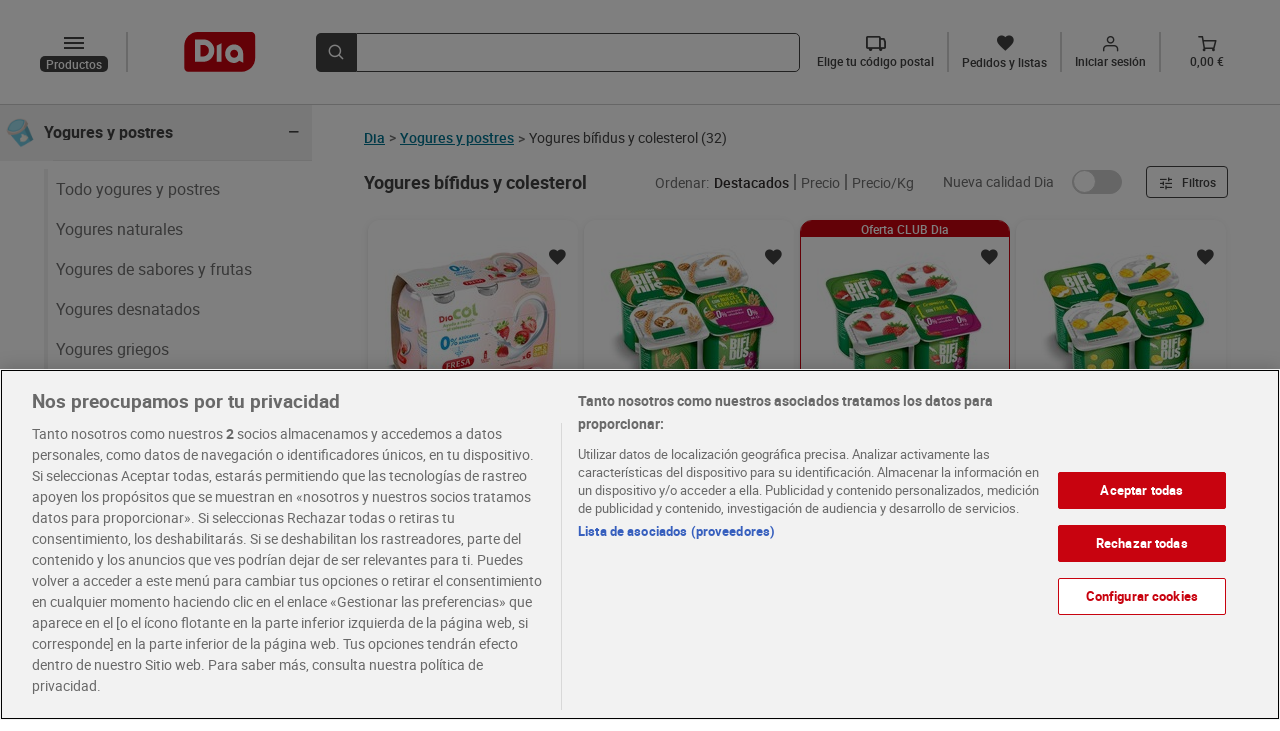

--- FILE ---
content_type: text/html; charset=utf-8
request_url: https://www.dia.es/yogures-y-postres/yogures-bifidus-y-colesterol/c/L2078
body_size: 23447
content:
<!DOCTYPE html>
    <html lang="es">
      <head>
        <link rel="stylesheet" type="text/css" href="/plp-front/assets/static/style.ef7c9923.css">
        <link rel="preload" href="/plp-front/assets/static/diaIcomoon.f2ebaedd.ttf" as="font" type="font/ttf" crossorigin>
        <link rel="preload" href="/plp-front/assets/static/diaIcomoon.42b3edb4.woff" as="font" type="font/woff" crossorigin>
        <link rel="preload" href="/plp-front/assets/static/roboto-medium-webfont.93311135.woff2" as="font" type="font/woff2" crossorigin>
        <link rel="preload" href="/plp-front/assets/static/roboto-medium-webfont.1406845d.woff" as="font" type="font/woff" crossorigin>
        <link rel="preload" href="/plp-front/assets/static/Roboto-Medium.4ac8e036.ttf" as="font" type="font/ttf" crossorigin>
        <link rel="preload" href="/plp-front/assets/static/roboto-bold-webfont.e4a6829f.woff2" as="font" type="font/woff2" crossorigin>
        <link rel="preload" href="/plp-front/assets/static/roboto-bold-webfont.bcedaa84.woff" as="font" type="font/woff" crossorigin>
        <link rel="preload" href="/plp-front/assets/static/Roboto-Bold.baf44ce8.ttf" as="font" type="font/ttf" crossorigin>
        <link rel="preload" href="/plp-front/assets/static/Roboto-Black.5ace0d08.ttf" as="font" type="font/ttf" crossorigin>
        <link rel="preload" href="/plp-front/assets/static/roboto-regular-webfont.41ced361.woff2" as="font" type="font/woff2" crossorigin>
        <link rel="preload" href="/plp-front/assets/static/roboto-regular-webfont.1519893e.woff" as="font" type="font/woff" crossorigin>
        <link rel="preload" href="/plp-front/assets/static/Roboto-Regular.319cff6e.ttf" as="font" type="font/ttf" crossorigin>
        <link rel="preload" href="/plp-front/assets/static/montserrat-medium.20ebfd65.ttf" as="font" type="font/ttf" crossorigin>
        <link rel="preload" href="/plp-front/assets/static/montserrat-semibold.1418bd4d.ttf" as="font" type="font/ttf" crossorigin>
        <meta charset="UTF-8" />
        <!-- El aviso de consentimiento de cookies de OneTrust comienza para dev.dia.es. -->
        
        <script defer src="https://cdn.cookielaw.org/scripttemplates/otSDKStub.js" data-document-language="true" type="text/javascript" charset="UTF-8" data-domain-script="5a716931-44b0-415f-9bf7-3a94d961c123"></script>
        <script defer type="text/javascript">
        function OptanonWrapper() { }
        </script>
        
        <script defer type="application/ld+json">
        {
  "@context": "http://schema.org",
  "@type": "ItemList",
  "itemListElement": [
    {
      "@type": "ListItem",
      "item": {
        "@type": "Product",
        "image": "https://www.dia.es/product_images/307031/307031_ISO_0_ES.jpg",
        "name": "Bebida láctea de fresa 0% azúcares añadidos Diacol pack 6 x 100 g",
        "offers": {
          "@type": "Offer",
          "availability": "https://schema.org/OutOfStock",
          "price": 1.89,
          "priceCurrency": "EUR"
        }
      },
      "position": 1,
      "url": "https://www.dia.es/yogures-y-postres/yogures-bifidus-y-colesterol/p/307031"
    },
    {
      "@type": "ListItem",
      "item": {
        "@type": "Product",
        "image": "https://www.dia.es/product_images/252335/252335_ISO_0_ES.jpg",
        "name": "Bífidus con nueces y cereales doble 0% Dia pack 4 x 125 g",
        "offers": {
          "@type": "Offer",
          "availability": "https://schema.org/InStock",
          "price": 1.29,
          "priceCurrency": "EUR"
        }
      },
      "position": 2,
      "url": "https://www.dia.es/yogures-y-postres/yogures-bifidus-y-colesterol/p/252335"
    },
    {
      "@type": "ListItem",
      "item": {
        "@type": "Product",
        "image": "https://www.dia.es/product_images/42065/42065_ISO_0_ES.jpg",
        "name": "Bífidus con fresa doble 0% Dia pack 4 x 125 g",
        "offers": {
          "@type": "AggregateOffer",
          "availability": "https://schema.org/InStock",
          "highPrice": 1.29,
          "lowPrice": 1,
          "priceCurrency": "EUR"
        }
      },
      "position": 3,
      "url": "https://www.dia.es/yogures-y-postres/yogures-bifidus-y-colesterol/p/42065"
    },
    {
      "@type": "ListItem",
      "item": {
        "@type": "Product",
        "image": "https://www.dia.es/product_images/186089/186089_ISO_0_ES.jpg",
        "name": "Bífidus con mango Dia pack 4 x 125 g",
        "offers": {
          "@type": "Offer",
          "availability": "https://schema.org/InStock",
          "price": 1.29,
          "priceCurrency": "EUR"
        }
      },
      "position": 4,
      "url": "https://www.dia.es/yogures-y-postres/yogures-bifidus-y-colesterol/p/186089"
    },
    {
      "@type": "ListItem",
      "item": {
        "@type": "Product",
        "image": "https://www.dia.es/product_images/262835/262835_ISO_0_ES.jpg",
        "name": "Bífidus con piña y coco doble 0% Dia pack 4 x 125 g",
        "offers": {
          "@type": "AggregateOffer",
          "availability": "https://schema.org/InStock",
          "highPrice": 1.29,
          "lowPrice": 1,
          "priceCurrency": "EUR"
        }
      },
      "position": 5,
      "url": "https://www.dia.es/yogures-y-postres/yogures-bifidus-y-colesterol/p/262835"
    },
    {
      "@type": "ListItem",
      "item": {
        "@type": "Product",
        "image": "https://www.dia.es/product_images/262826/262826_ISO_0_ES.jpg",
        "name": "Bífidus de lima limón Dia pack 4 x 125 g",
        "offers": {
          "@type": "Offer",
          "availability": "https://schema.org/InStock",
          "price": 1.29,
          "priceCurrency": "EUR"
        }
      },
      "position": 6,
      "url": "https://www.dia.es/yogures-y-postres/yogures-bifidus-y-colesterol/p/262826"
    },
    {
      "@type": "ListItem",
      "item": {
        "@type": "Product",
        "image": "https://www.dia.es/product_images/262825/262825_ISO_0_ES.jpg",
        "name": "Bífidus con manzana asada Dia pack 4 x 125 g",
        "offers": {
          "@type": "Offer",
          "availability": "https://schema.org/InStock",
          "price": 1.29,
          "priceCurrency": "EUR"
        }
      },
      "position": 7,
      "url": "https://www.dia.es/yogures-y-postres/yogures-bifidus-y-colesterol/p/262825"
    },
    {
      "@type": "ListItem",
      "item": {
        "@type": "Product",
        "image": "https://www.dia.es/product_images/262831/262831_ISO_0_ES.jpg",
        "name": "Bífidus con kiwi y ciruela doble 0% Dia pack 4 x 125 g",
        "offers": {
          "@type": "AggregateOffer",
          "availability": "https://schema.org/InStock",
          "highPrice": 1.29,
          "lowPrice": 1,
          "priceCurrency": "EUR"
        }
      },
      "position": 8,
      "url": "https://www.dia.es/yogures-y-postres/yogures-bifidus-y-colesterol/p/262831"
    },
    {
      "@type": "ListItem",
      "item": {
        "@type": "Product",
        "image": "https://www.dia.es/product_images/305839/305839_ISO_0_ES.jpg",
        "name": "Bífidus natural Dia Láctea pack 4 x 125 g",
        "offers": {
          "@type": "Offer",
          "availability": "https://schema.org/InStock",
          "price": 0.99,
          "priceCurrency": "EUR"
        }
      },
      "position": 9,
      "url": "https://www.dia.es/yogures-y-postres/yogures-bifidus-y-colesterol/p/305839"
    },
    {
      "@type": "ListItem",
      "item": {
        "@type": "Product",
        "image": "https://www.dia.es/product_images/262839/262839_ISO_0_ES.jpg",
        "name": "Bífidus con fresas y nueces Dia pack 4 x 125 g",
        "offers": {
          "@type": "Offer",
          "availability": "https://schema.org/InStock",
          "price": 1.29,
          "priceCurrency": "EUR"
        }
      },
      "position": 10,
      "url": "https://www.dia.es/yogures-y-postres/yogures-bifidus-y-colesterol/p/262839"
    },
    {
      "@type": "ListItem",
      "item": {
        "@type": "Product",
        "image": "https://www.dia.es/product_images/178096/178096_ISO_0_ES.jpg",
        "name": "Bífidus desnatado sabor frutas silvestres Activia pack 4 x 115 g",
        "offers": {
          "@type": "Offer",
          "availability": "https://schema.org/InStock",
          "price": 1.88,
          "priceCurrency": "EUR"
        }
      },
      "position": 11,
      "url": "https://www.dia.es/yogures-y-postres/yogures-bifidus-y-colesterol/p/178096"
    },
    {
      "@type": "ListItem",
      "item": {
        "@type": "Product",
        "image": "https://www.dia.es/product_images/184513/184513_ISO_0_ES.jpg",
        "name": "Bífidus sabor mango desnatado Activia pack 4 x 115 g",
        "offers": {
          "@type": "Offer",
          "availability": "https://schema.org/InStock",
          "price": 1.88,
          "priceCurrency": "EUR"
        }
      },
      "position": 12,
      "url": "https://www.dia.es/yogures-y-postres/yogures-bifidus-y-colesterol/p/184513"
    },
    {
      "@type": "ListItem",
      "item": {
        "@type": "Product",
        "image": "https://www.dia.es/product_images/262824/262824_ISO_0_ES.jpg",
        "name": "Bífidus sabor vainilla Dia pack 4 x 125 g",
        "offers": {
          "@type": "Offer",
          "availability": "https://schema.org/InStock",
          "price": 1.29,
          "priceCurrency": "EUR"
        }
      },
      "position": 13,
      "url": "https://www.dia.es/yogures-y-postres/yogures-bifidus-y-colesterol/p/262824"
    },
    {
      "@type": "ListItem",
      "item": {
        "@type": "Product",
        "image": "https://www.dia.es/product_images/123683/123683_ISO_0_ES.jpg",
        "name": "Bebida láctea de fresa 0% azúcares añadidos Danacol pack 12 x 100 g",
        "offers": {
          "@type": "Offer",
          "availability": "https://schema.org/InStock",
          "price": 6.99,
          "priceCurrency": "EUR"
        }
      },
      "position": 14,
      "url": "https://www.dia.es/yogures-y-postres/yogures-liquidos/p/123683"
    },
    {
      "@type": "ListItem",
      "item": {
        "@type": "Product",
        "image": "https://www.dia.es/product_images/262830/262830_ISO_0_ES.jpg",
        "name": "Bífidus con melocotón doble 0% Dia pack 4 x 125 g",
        "offers": {
          "@type": "AggregateOffer",
          "availability": "https://schema.org/InStock",
          "highPrice": 1.29,
          "lowPrice": 1,
          "priceCurrency": "EUR"
        }
      },
      "position": 15,
      "url": "https://www.dia.es/yogures-y-postres/yogures-bifidus-y-colesterol/p/262830"
    },
    {
      "@type": "ListItem",
      "item": {
        "@type": "Product",
        "image": "https://www.dia.es/product_images/253796/253796_ISO_0_ES.jpg",
        "name": "Bífidus con semillas, cereales y avellanas doble 0% Dia pack 4 x 125 g",
        "offers": {
          "@type": "Offer",
          "availability": "https://schema.org/InStock",
          "price": 1.29,
          "priceCurrency": "EUR"
        }
      },
      "position": 16,
      "url": "https://www.dia.es/yogures-y-postres/yogures-bifidus-y-colesterol/p/253796"
    },
    {
      "@type": "ListItem",
      "item": {
        "@type": "Product",
        "image": "https://www.dia.es/product_images/100594/100594_ISO_0_ES.jpg",
        "name": "Bífidus con fresa Activia pack 4 x 120 g",
        "offers": {
          "@type": "Offer",
          "availability": "https://schema.org/InStock",
          "price": 2.83,
          "priceCurrency": "EUR"
        }
      },
      "position": 17,
      "url": "https://www.dia.es/yogures-y-postres/yogures-bifidus-y-colesterol/p/100594"
    },
    {
      "@type": "ListItem",
      "item": {
        "@type": "Product",
        "image": "https://www.dia.es/product_images/50719/50719_ISO_0_ES.jpg",
        "name": "Bífidus con pera Activia pack 4 x 120 g",
        "offers": {
          "@type": "Offer",
          "availability": "https://schema.org/InStock",
          "price": 2.83,
          "priceCurrency": "EUR"
        }
      },
      "position": 18,
      "url": "https://www.dia.es/yogures-y-postres/yogures-bifidus-y-colesterol/p/50719"
    },
    {
      "@type": "ListItem",
      "item": {
        "@type": "Product",
        "image": "https://www.dia.es/product_images/209794/209794_ISO_0_ES.jpg",
        "name": "Bífidus con fresa, kiwi, piña y ciruela doble 0% Dia pack 8 x 125 g",
        "offers": {
          "@type": "Offer",
          "availability": "https://schema.org/InStock",
          "price": 2.45,
          "priceCurrency": "EUR"
        }
      },
      "position": 19,
      "url": "https://www.dia.es/yogures-y-postres/yogures-bifidus-y-colesterol/p/209794"
    },
    {
      "@type": "ListItem",
      "item": {
        "@type": "Product",
        "image": "https://www.dia.es/product_images/178095/178095_ISO_0_ES.jpg",
        "name": "Bífidus cremoso de lima-limón Activia pack 4 x 115 g",
        "offers": {
          "@type": "Offer",
          "availability": "https://schema.org/InStock",
          "price": 2.26,
          "priceCurrency": "EUR"
        }
      },
      "position": 20,
      "url": "https://www.dia.es/yogures-y-postres/yogures-bifidus-y-colesterol/p/178095"
    }
  ],
  "numberOfItems": 32,
  "url": "https://www.dia.es/yogures-y-postres/yogures-bifidus-y-colesterol/c/L2078"
}
        </script>
    
        <meta name="robots" content="index, follow" />
        <link rel="canonical" href="https://www.dia.es/yogures-y-postres/yogures-bifidus-y-colesterol/c/L2078">
        <link rel="alternate" href="https://www.dia.es/yogures-y-postres/yogures-bifidus-y-colesterol/c/L2078" hreflang="es-es" >
        <link rel="shortcut icon" sizes="48x48" href="/resources/favicon.ico"/>
        <meta name="viewport" content="width=device-width, initial-scale=1.0" />
        <meta name="keywords" content="">
        <meta name="description" content="Compra online en la sección de Yogures bífidus y colesterol y disfruta de todas nuestras ofertas en dia.es" />
        <title>Comprar Yogures bífidus y colesterol - Supermercados DIA</title>
      
<script>(window.BOOMR_mq=window.BOOMR_mq||[]).push(["addVar",{"rua.upush":"false","rua.cpush":"true","rua.upre":"false","rua.cpre":"false","rua.uprl":"false","rua.cprl":"false","rua.cprf":"false","rua.trans":"SJ-e4943834-3ccb-4f74-bdbf-1268d1950bf3","rua.cook":"false","rua.ims":"false","rua.ufprl":"false","rua.cfprl":"false","rua.isuxp":"false","rua.texp":"norulematch","rua.ceh":"false","rua.ueh":"false","rua.ieh.st":"0"}]);</script>
                              <script>!function(a){var e="https://s.go-mpulse.net/boomerang/",t="addEventListener";if(""=="True")a.BOOMR_config=a.BOOMR_config||{},a.BOOMR_config.PageParams=a.BOOMR_config.PageParams||{},a.BOOMR_config.PageParams.pci=!0,e="https://s2.go-mpulse.net/boomerang/";if(window.BOOMR_API_key="KBNBM-CLU64-6QM35-AYNSF-TJWYH",function(){function n(e){a.BOOMR_onload=e&&e.timeStamp||(new Date).getTime()}if(!a.BOOMR||!a.BOOMR.version&&!a.BOOMR.snippetExecuted){a.BOOMR=a.BOOMR||{},a.BOOMR.snippetExecuted=!0;var i,_,o,r=document.createElement("iframe");if(a[t])a[t]("load",n,!1);else if(a.attachEvent)a.attachEvent("onload",n);r.src="javascript:void(0)",r.title="",r.role="presentation",(r.frameElement||r).style.cssText="width:0;height:0;border:0;display:none;",o=document.getElementsByTagName("script")[0],o.parentNode.insertBefore(r,o);try{_=r.contentWindow.document}catch(O){i=document.domain,r.src="javascript:var d=document.open();d.domain='"+i+"';void(0);",_=r.contentWindow.document}_.open()._l=function(){var a=this.createElement("script");if(i)this.domain=i;a.id="boomr-if-as",a.src=e+"KBNBM-CLU64-6QM35-AYNSF-TJWYH",BOOMR_lstart=(new Date).getTime(),this.body.appendChild(a)},_.write("<bo"+'dy onload="document._l();">'),_.close()}}(),"".length>0)if(a&&"performance"in a&&a.performance&&"function"==typeof a.performance.setResourceTimingBufferSize)a.performance.setResourceTimingBufferSize();!function(){if(BOOMR=a.BOOMR||{},BOOMR.plugins=BOOMR.plugins||{},!BOOMR.plugins.AK){var e="true"=="true"?1:0,t="",n="aoehawixeekni2lrrjea-f-a65c677f3-clientnsv4-s.akamaihd.net",i="false"=="true"?2:1,_={"ak.v":"39","ak.cp":"1336848","ak.ai":parseInt("804692",10),"ak.ol":"0","ak.cr":8,"ak.ipv":4,"ak.proto":"h2","ak.rid":"42122adc","ak.r":43759,"ak.a2":e,"ak.m":"dscr","ak.n":"ff","ak.bpcip":"3.136.112.0","ak.cport":39408,"ak.gh":"104.77.144.84","ak.quicv":"","ak.tlsv":"tls1.3","ak.0rtt":"","ak.0rtt.ed":"","ak.csrc":"-","ak.acc":"","ak.t":"1769048648","ak.ak":"hOBiQwZUYzCg5VSAfCLimQ==pPigvxQEEHNiXle6KSxZWOcmTb1HpYb0uiuoKOxz0IJGKSxzG6w/3dgc186LAqK6gm8NL38UEy7lmq/U22E8b7NN8S/YBfAqP6P55ZQbbqVWIleT9RLMIh9SDrfuuNeXpnqecT46r50s8JmuRNdSK3MQPJF9aMyWmlBv2MSv/J3XGJhiOfiSRJMxe6d1iWQgevTZwBN7gNcxOONicMvy1EWqfofn9bLelVpVMq7pDztNixACld2TLU6bg2DnRHVE7REPKxSRlzutQ7hl4lfr4ct8tIY2SQGorYAW1yL5t6y5F77EY6J1CdV/ad/BFC7kM5SeVv4NLalTZBcGaNo9kZeXM8sUCwMrNZ17R2ifDyKFvEw7C0+NSl+qbBhq4gha/4X/fkNWimaW4fD6UwLGvSZ6FZa1tJzizwM5NnSh5fE=","ak.pv":"106","ak.dpoabenc":"","ak.tf":i};if(""!==t)_["ak.ruds"]=t;var o={i:!1,av:function(e){var t="http.initiator";if(e&&(!e[t]||"spa_hard"===e[t]))_["ak.feo"]=void 0!==a.aFeoApplied?1:0,BOOMR.addVar(_)},rv:function(){var a=["ak.bpcip","ak.cport","ak.cr","ak.csrc","ak.gh","ak.ipv","ak.m","ak.n","ak.ol","ak.proto","ak.quicv","ak.tlsv","ak.0rtt","ak.0rtt.ed","ak.r","ak.acc","ak.t","ak.tf"];BOOMR.removeVar(a)}};BOOMR.plugins.AK={akVars:_,akDNSPreFetchDomain:n,init:function(){if(!o.i){var a=BOOMR.subscribe;a("before_beacon",o.av,null,null),a("onbeacon",o.rv,null,null),o.i=!0}return this},is_complete:function(){return!0}}}}()}(window);</script></head>
      <body>
        <div id="app"><div data-test-id="page-shell-with-layout" class="content"><div data-test-id="categories-layout" class="categories-layout"><div data-test-id="header-component" class="categories-layout__header-container"><!--[--><div data-test-id="dia-header-component" class="dia-header" data-v-08c60012><div class="dia-header__section dia-header__section--start" data-v-08c60012><a data-test-id="header-logo" rel="external" href="/" class="header-logo dia-header__logo" data-v-08c60012 data-v-a0b5f86b><img class="header-logo__image" height="31" width="56" src="/plp-front/assets/static/logo-dia.1d2fd0a9.svg" alt="LogoDia" data-v-a0b5f86b></a><div class="dia-header__left-icons" data-v-08c60012><!--[--><div class="category-button__mobile-container"><button data-test-id="mobile-category-button" class="category-button__mobile dia-icon-dehaze" aria-label="categories list menú button"></button></div><button data-test-id="desktop-category-button" type="button" aria-label="dissabled categories list menú button" class="category-button__disabled category-button dia-icon-dehaze"><p class="category-button__text--categories">Productos</p></button><!----><!--]--><!----></div><a rel="external" href="/cart" class="cart-button dia-header__cart-icon" data-test-id="cart-btn" data-v-08c60012 data-v-ca643d7c><div class="cart-button__content" data-v-ca643d7c><span class="dia-icon-Vector-1" data-test-id="cart-btn-icon" data-v-ca643d7c></span><p class="cart-button__text" data-test-id="cart-btn-text" data-v-ca643d7c>0,00 €</p></div></a></div><div class="dia-header__section dia-header__section--middle" style="max-height: 64px" data-v-08c60012><div data-test-id="search-item" class="dia-search" type="submit" reduced-back-call="true" data-v-08c60012 data-v-d8ab14fc><button class="dia-search__button" type="submit" aria-label="search-bar search button" data-v-d8ab14fc><span class="dia-search__icon dia-icon-lupa" data-v-d8ab14fc></span></button><div class="dia-search__input-icon dia-search__input-icon" data-v-d8ab14fc><input value data-test-id="search-input-item" aria-label="search bar input" class="dia-search__bar" type="text" autocomplete="off" data-v-d8ab14fc><!----></div></div></div><div class="dia-header__section dia-header__section--end" data-test-id="dia-header-section-end" data-v-08c60012><!--[--><div class="postal-code-button" data-test-id="postal-code-btn" icontext="Elige tu código postal"><span class="dia-icon-truck"></span><p class="postal-code-button__text" data-test-id="postal-code-btn-text">Elige tu código postal</p></div><a rel="external" href="/my-account/orders-and-lists" class="orders-list-button" data-test-id="orders-list-btn" data-v-d69a20a3><span class="dia-icon-list" data-v-d69a20a3></span><p class="orders-list-button__text" data-test-id="orders-list-btn-text" data-v-d69a20a3>Pedidos y listas</p></a><!----><a rel="external" href="/login?redirect=/my-account&amp;analytics_site_location=header" class="login-button" data-test-id="login-btn" data-v-6ac43115><div class="login-button__icon" data-v-6ac43115><span class="dia-icon-Union" data-v-6ac43115></span><em class="dia-icon-in" data-test-id="login-btn-icon" data-v-6ac43115></em></div><p class="login-button__text" data-test-id="login-btn-text" data-v-6ac43115>Iniciar sesión</p></a><a rel="external" href="/cart" class="cart-button" data-test-id="cart-btn" data-v-ca643d7c><div class="cart-button__content" data-v-ca643d7c><span class="dia-icon-Vector-1" data-test-id="cart-btn-icon" data-v-ca643d7c></span><p class="cart-button__text" data-test-id="cart-btn-text" data-v-ca643d7c>0,00 €</p></div></a><!--]--></div><!----></div><!----><div class="postal-code-main-modal" data-v-08c60012><!----></div><!----><!--]--></div><div data-test-id="layout-content" class="categories-layout__content"><div class="categories-layout__left-content" data-test-id="categories-list-page-component"><div class="categories-layout__left-content__list"><ul data-test-id="categories-list" class="categories-list categories-list--with-offer"><!--[--><li data-test-id="categories-list-element"><!--[--><a href="" data-test-id="category-item-link" class="category-item-link"><div data-test-id="category-item" class="category-item"><div class="category-item__category-content"><div class="category-item__icon-container"><img data-test-id="category-item-icon" class="category-item__icon" width="32" height="32" src="/category_images/L125/L125_icon.png" alt="category-Freidora de aire - Airfryer"></div><span data-test-id="category-item-title" class="category-item__title">Freidora de aire - Airfryer</span></div><span data-test-id="category-item-symbol-icon" class="dia-icon-plus category-item__symbol-icon"></span></div></a><div class="category-item__border-line"></div><!----><!--]--></li><li data-test-id="categories-list-element"><!--[--><a href="" data-test-id="category-item-link" class="category-item-link"><div data-test-id="category-item" class="category-item"><div class="category-item__category-content"><div class="category-item__icon-container"><img data-test-id="category-item-icon" class="category-item__icon" width="32" height="32" src="/category_images/L126/L126_icon.png" alt="category-Sin gluten"></div><span data-test-id="category-item-title" class="category-item__title">Sin gluten</span></div><span data-test-id="category-item-symbol-icon" class="dia-icon-plus category-item__symbol-icon"></span></div></a><div class="category-item__border-line"></div><!----><!--]--></li><li data-test-id="categories-list-element"><!--[--><a href="" data-test-id="category-item-link" class="category-item-link"><div data-test-id="category-item" class="category-item"><div class="category-item__category-content"><div class="category-item__icon-container"><img data-test-id="category-item-icon" class="category-item__icon" width="32" height="32" src="/category_images/L105/L105_icon.png" alt="category-Frutas"></div><span data-test-id="category-item-title" class="category-item__title">Frutas</span></div><span data-test-id="category-item-symbol-icon" class="dia-icon-plus category-item__symbol-icon"></span></div></a><div class="category-item__border-line"></div><!----><!--]--></li><li data-test-id="categories-list-element"><!--[--><a href="" data-test-id="category-item-link" class="category-item-link"><div data-test-id="category-item" class="category-item"><div class="category-item__category-content"><div class="category-item__icon-container"><img data-test-id="category-item-icon" class="category-item__icon" width="32" height="32" src="/category_images/L104/L104_icon.png" alt="category-Verduras"></div><span data-test-id="category-item-title" class="category-item__title">Verduras</span></div><span data-test-id="category-item-symbol-icon" class="dia-icon-plus category-item__symbol-icon"></span></div></a><div class="category-item__border-line"></div><!----><!--]--></li><li data-test-id="categories-list-element"><!--[--><a href="" data-test-id="category-item-link" class="category-item-link"><div data-test-id="category-item" class="category-item"><div class="category-item__category-content"><div class="category-item__icon-container"><img data-test-id="category-item-icon" class="category-item__icon" width="32" height="32" src="/category_images/L102/L102_icon.png" alt="category-Carnes"></div><span data-test-id="category-item-title" class="category-item__title">Carnes</span></div><span data-test-id="category-item-symbol-icon" class="dia-icon-plus category-item__symbol-icon"></span></div></a><div class="category-item__border-line"></div><!----><!--]--></li><li data-test-id="categories-list-element"><!--[--><a href="" data-test-id="category-item-link" class="category-item-link"><div data-test-id="category-item" class="category-item"><div class="category-item__category-content"><div class="category-item__icon-container"><img data-test-id="category-item-icon" class="category-item__icon" width="32" height="32" src="/category_images/L103/L103_icon.png" alt="category-Pescados y mariscos"></div><span data-test-id="category-item-title" class="category-item__title">Pescados y mariscos</span></div><span data-test-id="category-item-symbol-icon" class="dia-icon-plus category-item__symbol-icon"></span></div></a><div class="category-item__border-line"></div><!----><!--]--></li><li data-test-id="categories-list-element"><!--[--><a href="" data-test-id="category-item-link" class="category-item-link"><div data-test-id="category-item" class="category-item"><div class="category-item__category-content"><div class="category-item__icon-container"><img data-test-id="category-item-icon" class="category-item__icon" width="32" height="32" src="/category_images/L101/L101_icon.png" alt="category-Charcutería y quesos"></div><span data-test-id="category-item-title" class="category-item__title">Charcutería y quesos</span></div><span data-test-id="category-item-symbol-icon" class="dia-icon-plus category-item__symbol-icon"></span></div></a><div class="category-item__border-line"></div><!----><!--]--></li><li data-test-id="categories-list-element"><!--[--><a href="" data-test-id="category-item-link" class="category-item-link"><div data-test-id="category-item" class="category-item"><div class="category-item__category-content"><div class="category-item__icon-container"><img data-test-id="category-item-icon" class="category-item__icon" width="32" height="32" src="/category_images/L108/L108_icon.png" alt="category-Huevos, leche y mantequilla"></div><span data-test-id="category-item-title" class="category-item__title">Huevos, leche y mantequilla</span></div><span data-test-id="category-item-symbol-icon" class="dia-icon-plus category-item__symbol-icon"></span></div></a><div class="category-item__border-line"></div><!----><!--]--></li><li data-test-id="categories-list-element"><!--[--><a href="" data-test-id="category-item-link" class="category-item-link"><div data-test-id="category-item" class="category-item"><div class="category-item__category-content"><div class="category-item__icon-container"><img data-test-id="category-item-icon" class="category-item__icon" width="32" height="32" src="/category_images/L112/L112_icon.png" alt="category-Panadería"></div><span data-test-id="category-item-title" class="category-item__title">Panadería</span></div><span data-test-id="category-item-symbol-icon" class="dia-icon-plus category-item__symbol-icon"></span></div></a><div class="category-item__border-line"></div><!----><!--]--></li><li data-test-id="categories-list-element"><!--[--><a href="" data-test-id="category-item-link" class="category-item-link"><div data-test-id="category-item" class="category-item"><div class="category-item__category-content"><div class="category-item__icon-container"><img data-test-id="category-item-icon" class="category-item__icon" width="32" height="32" src="/category_images/L113/L113_icon.png" alt="category-Yogures y postres"></div><span data-test-id="category-item-title" class="category-item__title">Yogures y postres</span></div><span data-test-id="category-item-symbol-icon" class="dia-icon-plus category-item__symbol-icon"></span></div></a><div class="category-item__border-line"></div><!----><!--]--></li><li data-test-id="categories-list-element"><!--[--><a href="" data-test-id="category-item-link" class="category-item-link"><div data-test-id="category-item" class="category-item"><div class="category-item__category-content"><div class="category-item__icon-container"><img data-test-id="category-item-icon" class="category-item__icon" width="32" height="32" src="/category_images/L119/L119_icon.png" alt="category-Congelados"></div><span data-test-id="category-item-title" class="category-item__title">Congelados</span></div><span data-test-id="category-item-symbol-icon" class="dia-icon-plus category-item__symbol-icon"></span></div></a><div class="category-item__border-line"></div><!----><!--]--></li><li data-test-id="categories-list-element"><!--[--><a href="" data-test-id="category-item-link" class="category-item-link"><div data-test-id="category-item" class="category-item"><div class="category-item__category-content"><div class="category-item__icon-container"><img data-test-id="category-item-icon" class="category-item__icon" width="32" height="32" src="/category_images/L106/L106_icon.png" alt="category-Arroz, pastas y legumbres"></div><span data-test-id="category-item-title" class="category-item__title">Arroz, pastas y legumbres</span></div><span data-test-id="category-item-symbol-icon" class="dia-icon-plus category-item__symbol-icon"></span></div></a><div class="category-item__border-line"></div><!----><!--]--></li><li data-test-id="categories-list-element"><!--[--><a href="" data-test-id="category-item-link" class="category-item-link"><div data-test-id="category-item" class="category-item"><div class="category-item__category-content"><div class="category-item__icon-container"><img data-test-id="category-item-icon" class="category-item__icon" width="32" height="32" src="/category_images/L107/L107_icon.png" alt="category-Aceites, salsas y especias"></div><span data-test-id="category-item-title" class="category-item__title">Aceites, salsas y especias</span></div><span data-test-id="category-item-symbol-icon" class="dia-icon-plus category-item__symbol-icon"></span></div></a><div class="category-item__border-line"></div><!----><!--]--></li><li data-test-id="categories-list-element"><!--[--><a href="" data-test-id="category-item-link" class="category-item-link"><div data-test-id="category-item" class="category-item"><div class="category-item__category-content"><div class="category-item__icon-container"><img data-test-id="category-item-icon" class="category-item__icon" width="32" height="32" src="/category_images/L114/L114_icon.png" alt="category-Conservas, caldos y cremas"></div><span data-test-id="category-item-title" class="category-item__title">Conservas, caldos y cremas</span></div><span data-test-id="category-item-symbol-icon" class="dia-icon-plus category-item__symbol-icon"></span></div></a><div class="category-item__border-line"></div><!----><!--]--></li><li data-test-id="categories-list-element"><!--[--><a href="" data-test-id="category-item-link" class="category-item-link"><div data-test-id="category-item" class="category-item"><div class="category-item__category-content"><div class="category-item__icon-container"><img data-test-id="category-item-icon" class="category-item__icon" width="32" height="32" src="/category_images/L109/L109_icon.png" alt="category-Café, cacao e infusiones"></div><span data-test-id="category-item-title" class="category-item__title">Café, cacao e infusiones</span></div><span data-test-id="category-item-symbol-icon" class="dia-icon-plus category-item__symbol-icon"></span></div></a><div class="category-item__border-line"></div><!----><!--]--></li><li data-test-id="categories-list-element"><!--[--><a href="" data-test-id="category-item-link" class="category-item-link"><div data-test-id="category-item" class="category-item"><div class="category-item__category-content"><div class="category-item__icon-container"><img data-test-id="category-item-icon" class="category-item__icon" width="32" height="32" src="/category_images/L110/L110_icon.png" alt="category-Azúcar, chocolates y caramelos"></div><span data-test-id="category-item-title" class="category-item__title">Azúcar, chocolates y caramelos</span></div><span data-test-id="category-item-symbol-icon" class="dia-icon-plus category-item__symbol-icon"></span></div></a><div class="category-item__border-line"></div><!----><!--]--></li><li data-test-id="categories-list-element"><!--[--><a href="" data-test-id="category-item-link" class="category-item-link"><div data-test-id="category-item" class="category-item"><div class="category-item__category-content"><div class="category-item__icon-container"><img data-test-id="category-item-icon" class="category-item__icon" width="32" height="32" src="/category_images/L111/L111_icon.png" alt="category-Galletas, bollos y cereales"></div><span data-test-id="category-item-title" class="category-item__title">Galletas, bollos y cereales</span></div><span data-test-id="category-item-symbol-icon" class="dia-icon-plus category-item__symbol-icon"></span></div></a><div class="category-item__border-line"></div><!----><!--]--></li><li data-test-id="categories-list-element"><!--[--><a href="" data-test-id="category-item-link" class="category-item-link"><div data-test-id="category-item" class="category-item"><div class="category-item__category-content"><div class="category-item__icon-container"><img data-test-id="category-item-icon" class="category-item__icon" width="32" height="32" src="/category_images/L116/L116_icon.png" alt="category-Platos preparados y pizzas"></div><span data-test-id="category-item-title" class="category-item__title">Platos preparados y pizzas</span></div><span data-test-id="category-item-symbol-icon" class="dia-icon-plus category-item__symbol-icon"></span></div></a><div class="category-item__border-line"></div><!----><!--]--></li><li data-test-id="categories-list-element"><!--[--><a href="" data-test-id="category-item-link" class="category-item-link"><div data-test-id="category-item" class="category-item"><div class="category-item__category-content"><div class="category-item__icon-container"><img data-test-id="category-item-icon" class="category-item__icon" width="32" height="32" src="/category_images/L115/L115_icon.png" alt="category-Patatas fritas, encurtidos y frutos secos"></div><span data-test-id="category-item-title" class="category-item__title">Patatas fritas, encurtidos y frutos secos</span></div><span data-test-id="category-item-symbol-icon" class="dia-icon-plus category-item__symbol-icon"></span></div></a><div class="category-item__border-line"></div><!----><!--]--></li><li data-test-id="categories-list-element"><!--[--><a href="" data-test-id="category-item-link" class="category-item-link"><div data-test-id="category-item" class="category-item"><div class="category-item__category-content"><div class="category-item__icon-container"><img data-test-id="category-item-icon" class="category-item__icon" width="32" height="32" src="/category_images/L117/L117_icon.png" alt="category-Agua, refrescos y zumos"></div><span data-test-id="category-item-title" class="category-item__title">Agua, refrescos y zumos</span></div><span data-test-id="category-item-symbol-icon" class="dia-icon-plus category-item__symbol-icon"></span></div></a><div class="category-item__border-line"></div><!----><!--]--></li><li data-test-id="categories-list-element"><!--[--><a href="" data-test-id="category-item-link" class="category-item-link"><div data-test-id="category-item" class="category-item"><div class="category-item__category-content"><div class="category-item__icon-container"><img data-test-id="category-item-icon" class="category-item__icon" width="32" height="32" src="/category_images/L118/L118_icon.png" alt="category-Cervezas, vinos y bebidas con alcohol"></div><span data-test-id="category-item-title" class="category-item__title">Cervezas, vinos y bebidas con alcohol</span></div><span data-test-id="category-item-symbol-icon" class="dia-icon-plus category-item__symbol-icon"></span></div></a><div class="category-item__border-line"></div><!----><!--]--></li><li data-test-id="categories-list-element"><!--[--><a href="" data-test-id="category-item-link" class="category-item-link"><div data-test-id="category-item" class="category-item"><div class="category-item__category-content"><div class="category-item__icon-container"><img data-test-id="category-item-icon" class="category-item__icon" width="32" height="32" src="/category_images/L122/L122_icon.png" alt="category-Limpieza y hogar"></div><span data-test-id="category-item-title" class="category-item__title">Limpieza y hogar</span></div><span data-test-id="category-item-symbol-icon" class="dia-icon-plus category-item__symbol-icon"></span></div></a><div class="category-item__border-line"></div><!----><!--]--></li><li data-test-id="categories-list-element"><!--[--><a href="" data-test-id="category-item-link" class="category-item-link"><div data-test-id="category-item" class="category-item"><div class="category-item__category-content"><div class="category-item__icon-container"><img data-test-id="category-item-icon" class="category-item__icon" width="32" height="32" src="/category_images/L121/L121_icon.png" alt="category-Perfumería, higiene, salud"></div><span data-test-id="category-item-title" class="category-item__title">Perfumería, higiene, salud</span></div><span data-test-id="category-item-symbol-icon" class="dia-icon-plus category-item__symbol-icon"></span></div></a><div class="category-item__border-line"></div><!----><!--]--></li><li data-test-id="categories-list-element"><!--[--><a href="" data-test-id="category-item-link" class="category-item-link"><div data-test-id="category-item" class="category-item"><div class="category-item__category-content"><div class="category-item__icon-container"><img data-test-id="category-item-icon" class="category-item__icon" width="32" height="32" src="/category_images/L120/L120_icon.png" alt="category-Bebé"></div><span data-test-id="category-item-title" class="category-item__title">Bebé</span></div><span data-test-id="category-item-symbol-icon" class="dia-icon-plus category-item__symbol-icon"></span></div></a><div class="category-item__border-line"></div><!----><!--]--></li><li data-test-id="categories-list-element"><!--[--><a href="" data-test-id="category-item-link" class="category-item-link"><div data-test-id="category-item" class="category-item"><div class="category-item__category-content"><div class="category-item__icon-container"><img data-test-id="category-item-icon" class="category-item__icon" width="32" height="32" src="/category_images/L123/L123_icon.png" alt="category-Mascotas"></div><span data-test-id="category-item-title" class="category-item__title">Mascotas</span></div><span data-test-id="category-item-symbol-icon" class="dia-icon-plus category-item__symbol-icon"></span></div></a><div class="category-item__border-line"></div><!----><!--]--></li><!--]--></ul><!----></div><a href="/ofertas" data-test-id="category-offer-link" class="category-offer-link"><div data-test-id="category-offer" class="category-offer"><div class="category-offer__category-content"><div class="category-offer__icon-container"><img data-test-id="category-offer-icon" class="category-offer__icon" width="32" height="32" src="/category_images/L150/L150_icon.png" alt="category-Ofertas"></div><span data-test-id="category-offer-title" class="category-offer__title">Ofertas</span></div><span data-test-id="category-offer-symbol-icon" class="category-offer__symbol-icon dia-icon-keyboard_arrow_right"></span></div></a></div><div data-test-id="right-content-section" class="categories-layout__right-content"><!--[--><!--[--><div class="plp-view" data-test-id="plp-view" data-v-eed9db2e><div data-test-id="plp-breadcrumb" class="plp-breadcrumb" data-v-eed9db2e><div class="plp-breadcrumb__dia-home"><a class="plp-breadcrumb__dia-home-anchor" rel="external" href="/" aria-label="Volver"><span class="plp-breadcrumb__dia-home-arrow dia-icon-keyboard_arrow_left"></span><span class="plp-breadcrumb__dia-home-title">Dia</span><span class="plp-breadcrumb__separator-arrow">&gt;</span></a></div><a class="plp-breadcrumb__dia-home-anchor" data-test-id="first-level-category-link" rel="external" href="/yogures-y-postres/c/L113"><span class="plp-breadcrumb__first-level-category--link">Yogures y postres</span></a><span class="plp-breadcrumb__separator-arrow">&gt;</span><span class="plp-breadcrumb__second-level-category">Yogures bífidus y colesterol</span><span class="plp-breadcrumb__total-items"> (32) </span></div><div data-test-id="right-top-section" class="plp-view__right-top-section" data-v-eed9db2e><h1 class="plp-view__category-title" data-v-eed9db2e>Yogures bífidus y colesterol</h1><div class="plp-view__filter" data-v-eed9db2e><div data-test-id="sort-by-desktop" class="sort-by__desktop"><p data-test-id="sort-by-desktop-title" class="sort-by__desktop-title">Ordenar: </p><!--[--><div class="sort-by__desktop-options" data-test-id="sort-by-desktop-options"><a class="sort-by__desktop-options--active" href="/yogures-y-postres/yogures-bifidus-y-colesterol/c/L2078?sort=rating,desc" data-test-id="sort-by-desktop-current">Destacados</a><hr class="sort-by__desktop-options--breaker"></div><div class="sort-by__desktop-options" data-test-id="sort-by-desktop-options"><a class="sort-by__desktop-options--current" href="/yogures-y-postres/yogures-bifidus-y-colesterol/c/L2078?sort=price,asc" data-test-id="sort-by-desktop-current">Precio</a><hr class="sort-by__desktop-options--breaker"></div><div class="sort-by__desktop-options" data-test-id="sort-by-desktop-options"><a class="sort-by__desktop-options--current" href="/yogures-y-postres/yogures-bifidus-y-colesterol/c/L2078?sort=price_unit,asc" data-test-id="sort-by-desktop-current">Precio/Kg</a><hr class="sort-by__desktop-options--breaker"></div><!--]--></div></div><div class="brand-dia" data-test-id="brand-dia" category-url="/yogures-y-postres/yogures-bifidus-y-colesterol/c/L2078" data-v-eed9db2e><div class="brand-dia__text-container"><p class="brand-dia__text">Nueva calidad Dia</p></div><div class="brand-dia__switch-container"><a href="/yogures-y-postres/yogures-bifidus-y-colesterol/dia/c/13pjF10gf" class="brand-dia__link" aria-label="Marca Día" data-test-id="dia-brand-link"><label for="dia_brand:true:es" class="brand-dia__switch"><input id="dia_brand:true:es" value="dia_brand:true:es" aria-label="Dia filter" type="checkbox"><span class="brand-dia__slider brand-dia__round"></span></label></a></div></div><button class="filters-button" data-test-id="filters-button" data-v-eed9db2e><span class="dia-icon-tune filters-button__icon"></span> Filtros <!----></button></div><!--[--><!----><!----><!--]--><div data-v-eed9db2e><div data-v-eed9db2e><div class="product-container" data-v-eed9db2e><ul data-test-id="product-card-list" class="product-card-list"><!--[--><li data-test-id="product-card-list-item" style="" class="product-card-list__item-container"><div data-test-id="product-card" class="search-product-card search-product-card__dia-border product-card-list__item" brand="Diacol" expiration_days="0" object_id="307031" stamp_code="2" stamp_color="#007491" stamp_description="Novedad" weight="0" is-desktop="true" is-tablet="false" is-tablet-portrait="false" is-s-mobile-size="false" height="0" scroll-up="false" scroll-down="false"><div data-test-id="search-product-card-top-section" class="search-product-card__top-section"><div class="search-product-card__aux-head"></div><div class="search-product-card__top-section-content"><!--[--><div data-test-id="add-to-list-button" class="add-to-list-button"><span data-test-id="add-to-list-button-simple-button" class="add-to-list-button__simple-button"><span class="add-to-list-button__simple-button--initial dia-icon-list"></span></span></div><div class="add-product-to-lists-all-modals" data-test-id="add-product-to-lists-all-modals"><!----><!----><!----></div><!--]--><a rel="external" href="/yogures-y-postres/yogures-bifidus-y-colesterol/p/307031" data-test-id="search-product-card-image-url" class="search-product-card__product-image-link"><img width="176" height="176" data-test-id="search-product-card-image" class="search-product-card__product-image" src="/product_images/307031/307031_ISO_0_ES.jpg?imwidth=176" alt="Bebida láctea de fresa 0% azúcares añadidos Diacol pack 6 x 100 g"></a><a rel="external" href="/yogures-y-postres/yogures-bifidus-y-colesterol/p/307031" data-test-id="search-product-card-name" class="search-product-card__product-link"><p class="search-product-card__product-name">Bebida láctea de fresa 0% azúcares añadidos Diacol pack 6 x 100 g</p></a><p data-test-id="search-product-card-info" class="search-product-card__product-info">Sin gluten</p><div class="badge" style="background-color:#007491;color:#ffffff;border-color:#007491;" role="status" aria-label="Sello: Novedad" data-stamp-code="2"><span class="badge__text">Novedad</span></div></div></div><div data-test-id="search-product-card-bottom-section" class="search-product-card__bottom-section"><!--[--><div class="product-special-offer" data-test-id="product-special-offer"><!----><!----><!----><!----><!----></div><!----><!--]--><!----><div data-test-id="search-product-card-prices" class="search-product-card__prices"><p data-test-id="search-product-card-unit-price" class="search-product-card__active-price">1,89 €</p><p data-test-id="search-product-card-kilo-price" class="search-product-card__price-per-unit"> (3,15 €/KILO) </p></div><div class="add-2-cart search-product-card__bottom-buttons" in-carousel="false"><button aria-label="add to cart button" class="add-2-cart__basic-button add-2-cart__basic-button--disabled" data-test-id="add2cart-basic-button">Agotado</button><!----></div></div></div></li><li data-test-id="product-card-list-item" style="" class="product-card-list__item-container"><div data-test-id="product-card" class="search-product-card search-product-card__dia-border product-card-list__item" brand="Dia" expiration_days="0" object_id="252335" weight="0" is-desktop="true" is-tablet="false" is-tablet-portrait="false" is-s-mobile-size="false" height="0" scroll-up="false" scroll-down="false"><div data-test-id="search-product-card-top-section" class="search-product-card__top-section"><div class="search-product-card__aux-head"></div><div class="search-product-card__top-section-content"><!--[--><div data-test-id="add-to-list-button" class="add-to-list-button"><span data-test-id="add-to-list-button-simple-button" class="add-to-list-button__simple-button"><span class="add-to-list-button__simple-button--initial dia-icon-list"></span></span></div><div class="add-product-to-lists-all-modals" data-test-id="add-product-to-lists-all-modals"><!----><!----><!----></div><!--]--><a rel="external" href="/yogures-y-postres/yogures-bifidus-y-colesterol/p/252335" data-test-id="search-product-card-image-url" class="search-product-card__product-image-link"><img width="176" height="176" data-test-id="search-product-card-image" class="search-product-card__product-image" src="/product_images/252335/252335_ISO_0_ES.jpg?imwidth=176" alt="Bífidus con nueces y cereales doble 0% Dia pack 4 x 125 g"></a><a rel="external" href="/yogures-y-postres/yogures-bifidus-y-colesterol/p/252335" data-test-id="search-product-card-name" class="search-product-card__product-link"><p class="search-product-card__product-name">Bífidus con nueces y cereales doble 0% Dia pack 4 x 125 g</p></a><!----><!----></div></div><div data-test-id="search-product-card-bottom-section" class="search-product-card__bottom-section"><!--[--><div class="product-special-offer" data-test-id="product-special-offer"><!----><!----><!----><!----><!----></div><!----><!--]--><!----><div data-test-id="search-product-card-prices" class="search-product-card__prices"><p data-test-id="search-product-card-unit-price" class="search-product-card__active-price">1,29 €</p><p data-test-id="search-product-card-kilo-price" class="search-product-card__price-per-unit"> (2,58 €/KILO) </p></div><div class="add-2-cart search-product-card__bottom-buttons" in-carousel="false"><button aria-label="add to cart button" class="add-2-cart__basic-button add-2-cart__basic-button--enabled" data-test-id="add2cart-basic-button">Añadir</button><!----></div></div></div></li><li data-test-id="product-card-list-item" style="" class="product-card-list__item-container"><div data-test-id="product-card" class="search-product-card search-product-card__club-dia-border product-card-list__item" brand="Dia" expiration_days="0" object_id="42065" stamp_code="4" stamp_color="#007491" stamp_description="Mejor valorado" weight="0" is-desktop="true" is-tablet="false" is-tablet-portrait="false" is-s-mobile-size="false" height="0" scroll-up="false" scroll-down="false"><div data-test-id="search-product-card-top-section" class="search-product-card__top-section"><div><p class="search-product-card__dia-club" data-test-id="search-product-card-dia-club">Oferta CLUB Dia</p></div><div class="search-product-card__top-section-content"><!--[--><div data-test-id="add-to-list-button" class="add-to-list-button"><span data-test-id="add-to-list-button-simple-button" class="add-to-list-button__simple-button"><span class="add-to-list-button__simple-button--initial dia-icon-list"></span></span></div><div class="add-product-to-lists-all-modals" data-test-id="add-product-to-lists-all-modals"><!----><!----><!----></div><!--]--><a rel="external" href="/yogures-y-postres/yogures-bifidus-y-colesterol/p/42065" data-test-id="search-product-card-image-url" class="search-product-card__product-image-link"><img width="176" height="176" data-test-id="search-product-card-image" class="search-product-card__product-image" src="/product_images/42065/42065_ISO_0_ES.jpg?imwidth=176" alt="Bífidus con fresa doble 0% Dia pack 4 x 125 g"></a><a rel="external" href="/yogures-y-postres/yogures-bifidus-y-colesterol/p/42065" data-test-id="search-product-card-name" class="search-product-card__product-link"><p class="search-product-card__product-name">Bífidus con fresa doble 0% Dia pack 4 x 125 g</p></a><!----><div class="badge" style="background-color:#007491;color:#ffffff;border-color:#007491;" role="status" aria-label="Sello: Mejor valorado" data-stamp-code="4"><span class="badge__text">Mejor valorado</span></div></div></div><div data-test-id="search-product-card-bottom-section" class="search-product-card__bottom-section"><!--[--><div class="product-special-offer" data-test-id="product-special-offer"><!----><!----><div class="product-special-offer__discount-percentage" data-test-id="product-special-offer-discount-percentage"><p class="product-special-offer__strikethrough-price" data-test-id="product-special-offer-discount-percentage-strikethrough-price">1,29 €</p><p class="product-special-offer__discount" data-test-id="product-special-offer-discount-percentage-discount">22% dto.</p></div><!----><!----></div><!----><!--]--><!----><div data-test-id="search-product-card-prices" class="search-product-card__prices"><p data-test-id="search-product-card-unit-price" class="search-product-card__active-price">1,00 €</p><p data-test-id="search-product-card-kilo-price" class="search-product-card__price-per-unit"> (2,00 €/KILO) </p></div><div class="add-2-cart search-product-card__bottom-buttons" in-carousel="false"><button aria-label="add to cart button" class="add-2-cart__basic-button add-2-cart__basic-button--enabled" data-test-id="add2cart-basic-button">Añadir</button><!----></div></div></div></li><li data-test-id="product-card-list-item" style="" class="product-card-list__item-container"><div data-test-id="product-card" class="search-product-card search-product-card__dia-border product-card-list__item" brand="Dia" expiration_days="0" object_id="186089" stamp_code="4" stamp_color="#007491" stamp_description="Mejor valorado" weight="0" is-desktop="true" is-tablet="false" is-tablet-portrait="false" is-s-mobile-size="false" height="0" scroll-up="false" scroll-down="false"><div data-test-id="search-product-card-top-section" class="search-product-card__top-section"><div class="search-product-card__aux-head"></div><div class="search-product-card__top-section-content"><!--[--><div data-test-id="add-to-list-button" class="add-to-list-button"><span data-test-id="add-to-list-button-simple-button" class="add-to-list-button__simple-button"><span class="add-to-list-button__simple-button--initial dia-icon-list"></span></span></div><div class="add-product-to-lists-all-modals" data-test-id="add-product-to-lists-all-modals"><!----><!----><!----></div><!--]--><a rel="external" href="/yogures-y-postres/yogures-bifidus-y-colesterol/p/186089" data-test-id="search-product-card-image-url" class="search-product-card__product-image-link"><img width="176" height="176" data-test-id="search-product-card-image" class="search-product-card__product-image" src="/product_images/186089/186089_ISO_0_ES.jpg?imwidth=176" alt="Bífidus con mango Dia pack 4 x 125 g"></a><a rel="external" href="/yogures-y-postres/yogures-bifidus-y-colesterol/p/186089" data-test-id="search-product-card-name" class="search-product-card__product-link"><p class="search-product-card__product-name">Bífidus con mango Dia pack 4 x 125 g</p></a><!----><div class="badge" style="background-color:#007491;color:#ffffff;border-color:#007491;" role="status" aria-label="Sello: Mejor valorado" data-stamp-code="4"><span class="badge__text">Mejor valorado</span></div></div></div><div data-test-id="search-product-card-bottom-section" class="search-product-card__bottom-section"><!--[--><div class="product-special-offer" data-test-id="product-special-offer"><!----><!----><!----><!----><!----></div><!----><!--]--><!----><div data-test-id="search-product-card-prices" class="search-product-card__prices"><p data-test-id="search-product-card-unit-price" class="search-product-card__active-price">1,29 €</p><p data-test-id="search-product-card-kilo-price" class="search-product-card__price-per-unit"> (2,58 €/KILO) </p></div><div class="add-2-cart search-product-card__bottom-buttons" in-carousel="false"><button aria-label="add to cart button" class="add-2-cart__basic-button add-2-cart__basic-button--enabled" data-test-id="add2cart-basic-button">Añadir</button><!----></div></div></div></li><li data-test-id="product-card-list-item" style="" class="product-card-list__item-container"><div data-test-id="product-card" class="search-product-card search-product-card__club-dia-border product-card-list__item" brand="Dia" expiration_days="0" object_id="262835" weight="0" is-desktop="true" is-tablet="false" is-tablet-portrait="false" is-s-mobile-size="false" height="0" scroll-up="false" scroll-down="false"><div data-test-id="search-product-card-top-section" class="search-product-card__top-section"><div><p class="search-product-card__dia-club" data-test-id="search-product-card-dia-club">Oferta CLUB Dia</p></div><div class="search-product-card__top-section-content"><!--[--><div data-test-id="add-to-list-button" class="add-to-list-button"><span data-test-id="add-to-list-button-simple-button" class="add-to-list-button__simple-button"><span class="add-to-list-button__simple-button--initial dia-icon-list"></span></span></div><div class="add-product-to-lists-all-modals" data-test-id="add-product-to-lists-all-modals"><!----><!----><!----></div><!--]--><a rel="external" href="/yogures-y-postres/yogures-bifidus-y-colesterol/p/262835" data-test-id="search-product-card-image-url" class="search-product-card__product-image-link"><img width="176" height="176" data-test-id="search-product-card-image" class="search-product-card__product-image" src="/product_images/262835/262835_ISO_0_ES.jpg?imwidth=176" alt="Bífidus con piña y coco doble 0% Dia pack 4 x 125 g"></a><a rel="external" href="/yogures-y-postres/yogures-bifidus-y-colesterol/p/262835" data-test-id="search-product-card-name" class="search-product-card__product-link"><p class="search-product-card__product-name">Bífidus con piña y coco doble 0% Dia pack 4 x 125 g</p></a><!----><!----></div></div><div data-test-id="search-product-card-bottom-section" class="search-product-card__bottom-section"><!--[--><div class="product-special-offer" data-test-id="product-special-offer"><!----><!----><div class="product-special-offer__discount-percentage" data-test-id="product-special-offer-discount-percentage"><p class="product-special-offer__strikethrough-price" data-test-id="product-special-offer-discount-percentage-strikethrough-price">1,29 €</p><p class="product-special-offer__discount" data-test-id="product-special-offer-discount-percentage-discount">22% dto.</p></div><!----><!----></div><!----><!--]--><!----><div data-test-id="search-product-card-prices" class="search-product-card__prices"><p data-test-id="search-product-card-unit-price" class="search-product-card__active-price">1,00 €</p><p data-test-id="search-product-card-kilo-price" class="search-product-card__price-per-unit"> (2,00 €/KILO) </p></div><div class="add-2-cart search-product-card__bottom-buttons" in-carousel="false"><button aria-label="add to cart button" class="add-2-cart__basic-button add-2-cart__basic-button--enabled" data-test-id="add2cart-basic-button">Añadir</button><!----></div></div></div></li><li data-test-id="product-card-list-item" style="" class="product-card-list__item-container"><div data-test-id="product-card" class="search-product-card search-product-card__dia-border product-card-list__item" brand="Dia" expiration_days="0" object_id="262826" stamp_code="4" stamp_color="#007491" stamp_description="Mejor valorado" weight="0" is-desktop="true" is-tablet="false" is-tablet-portrait="false" is-s-mobile-size="false" height="0" scroll-up="false" scroll-down="false"><div data-test-id="search-product-card-top-section" class="search-product-card__top-section"><div class="search-product-card__aux-head"></div><div class="search-product-card__top-section-content"><!--[--><div data-test-id="add-to-list-button" class="add-to-list-button"><span data-test-id="add-to-list-button-simple-button" class="add-to-list-button__simple-button"><span class="add-to-list-button__simple-button--initial dia-icon-list"></span></span></div><div class="add-product-to-lists-all-modals" data-test-id="add-product-to-lists-all-modals"><!----><!----><!----></div><!--]--><a rel="external" href="/yogures-y-postres/yogures-bifidus-y-colesterol/p/262826" data-test-id="search-product-card-image-url" class="search-product-card__product-image-link"><img width="176" height="176" data-test-id="search-product-card-image" class="search-product-card__product-image" src="/product_images/262826/262826_ISO_0_ES.jpg?imwidth=176" alt="Bífidus de lima limón Dia pack 4 x 125 g"></a><a rel="external" href="/yogures-y-postres/yogures-bifidus-y-colesterol/p/262826" data-test-id="search-product-card-name" class="search-product-card__product-link"><p class="search-product-card__product-name">Bífidus de lima limón Dia pack 4 x 125 g</p></a><!----><div class="badge" style="background-color:#007491;color:#ffffff;border-color:#007491;" role="status" aria-label="Sello: Mejor valorado" data-stamp-code="4"><span class="badge__text">Mejor valorado</span></div></div></div><div data-test-id="search-product-card-bottom-section" class="search-product-card__bottom-section"><!--[--><div class="product-special-offer" data-test-id="product-special-offer"><!----><!----><!----><!----><!----></div><!----><!--]--><!----><div data-test-id="search-product-card-prices" class="search-product-card__prices"><p data-test-id="search-product-card-unit-price" class="search-product-card__active-price">1,29 €</p><p data-test-id="search-product-card-kilo-price" class="search-product-card__price-per-unit"> (2,58 €/KILO) </p></div><div class="add-2-cart search-product-card__bottom-buttons" in-carousel="false"><button aria-label="add to cart button" class="add-2-cart__basic-button add-2-cart__basic-button--enabled" data-test-id="add2cart-basic-button">Añadir</button><!----></div></div></div></li><li data-test-id="product-card-list-item" style="" class="product-card-list__item-container"><div data-test-id="product-card" class="search-product-card search-product-card__dia-border product-card-list__item" brand="Dia" expiration_days="0" object_id="262825" stamp_code="4" stamp_color="#007491" stamp_description="Mejor valorado" weight="0" is-desktop="true" is-tablet="false" is-tablet-portrait="false" is-s-mobile-size="false" height="0" scroll-up="false" scroll-down="false"><div data-test-id="search-product-card-top-section" class="search-product-card__top-section"><div class="search-product-card__aux-head"></div><div class="search-product-card__top-section-content"><!--[--><div data-test-id="add-to-list-button" class="add-to-list-button"><span data-test-id="add-to-list-button-simple-button" class="add-to-list-button__simple-button"><span class="add-to-list-button__simple-button--initial dia-icon-list"></span></span></div><div class="add-product-to-lists-all-modals" data-test-id="add-product-to-lists-all-modals"><!----><!----><!----></div><!--]--><a rel="external" href="/yogures-y-postres/yogures-bifidus-y-colesterol/p/262825" data-test-id="search-product-card-image-url" class="search-product-card__product-image-link"><img width="176" height="176" data-test-id="search-product-card-image" class="search-product-card__product-image" src="/product_images/262825/262825_ISO_0_ES.jpg?imwidth=176" alt="Bífidus con manzana asada Dia pack 4 x 125 g"></a><a rel="external" href="/yogures-y-postres/yogures-bifidus-y-colesterol/p/262825" data-test-id="search-product-card-name" class="search-product-card__product-link"><p class="search-product-card__product-name">Bífidus con manzana asada Dia pack 4 x 125 g</p></a><p data-test-id="search-product-card-info" class="search-product-card__product-info">Sin gluten</p><div class="badge" style="background-color:#007491;color:#ffffff;border-color:#007491;" role="status" aria-label="Sello: Mejor valorado" data-stamp-code="4"><span class="badge__text">Mejor valorado</span></div></div></div><div data-test-id="search-product-card-bottom-section" class="search-product-card__bottom-section"><!--[--><div class="product-special-offer" data-test-id="product-special-offer"><!----><!----><!----><!----><!----></div><!----><!--]--><!----><div data-test-id="search-product-card-prices" class="search-product-card__prices"><p data-test-id="search-product-card-unit-price" class="search-product-card__active-price">1,29 €</p><p data-test-id="search-product-card-kilo-price" class="search-product-card__price-per-unit"> (2,58 €/KILO) </p></div><div class="add-2-cart search-product-card__bottom-buttons" in-carousel="false"><button aria-label="add to cart button" class="add-2-cart__basic-button add-2-cart__basic-button--enabled" data-test-id="add2cart-basic-button">Añadir</button><!----></div></div></div></li><li data-test-id="product-card-list-item" style="" class="product-card-list__item-container"><div data-test-id="product-card" class="search-product-card search-product-card__club-dia-border product-card-list__item" brand="Dia" expiration_days="0" object_id="262831" weight="0" is-desktop="true" is-tablet="false" is-tablet-portrait="false" is-s-mobile-size="false" height="0" scroll-up="false" scroll-down="false"><div data-test-id="search-product-card-top-section" class="search-product-card__top-section"><div><p class="search-product-card__dia-club" data-test-id="search-product-card-dia-club">Oferta CLUB Dia</p></div><div class="search-product-card__top-section-content"><!--[--><div data-test-id="add-to-list-button" class="add-to-list-button"><span data-test-id="add-to-list-button-simple-button" class="add-to-list-button__simple-button"><span class="add-to-list-button__simple-button--initial dia-icon-list"></span></span></div><div class="add-product-to-lists-all-modals" data-test-id="add-product-to-lists-all-modals"><!----><!----><!----></div><!--]--><a rel="external" href="/yogures-y-postres/yogures-bifidus-y-colesterol/p/262831" data-test-id="search-product-card-image-url" class="search-product-card__product-image-link"><img width="176" height="176" data-test-id="search-product-card-image" class="search-product-card__product-image" src="/product_images/262831/262831_ISO_0_ES.jpg?imwidth=176" alt="Bífidus con kiwi y ciruela doble 0% Dia pack 4 x 125 g"></a><a rel="external" href="/yogures-y-postres/yogures-bifidus-y-colesterol/p/262831" data-test-id="search-product-card-name" class="search-product-card__product-link"><p class="search-product-card__product-name">Bífidus con kiwi y ciruela doble 0% Dia pack 4 x 125 g</p></a><p data-test-id="search-product-card-info" class="search-product-card__product-info">Sin gluten</p><!----></div></div><div data-test-id="search-product-card-bottom-section" class="search-product-card__bottom-section"><!--[--><div class="product-special-offer" data-test-id="product-special-offer"><!----><!----><div class="product-special-offer__discount-percentage" data-test-id="product-special-offer-discount-percentage"><p class="product-special-offer__strikethrough-price" data-test-id="product-special-offer-discount-percentage-strikethrough-price">1,29 €</p><p class="product-special-offer__discount" data-test-id="product-special-offer-discount-percentage-discount">22% dto.</p></div><!----><!----></div><!----><!--]--><!----><div data-test-id="search-product-card-prices" class="search-product-card__prices"><p data-test-id="search-product-card-unit-price" class="search-product-card__active-price">1,00 €</p><p data-test-id="search-product-card-kilo-price" class="search-product-card__price-per-unit"> (2,00 €/KILO) </p></div><div class="add-2-cart search-product-card__bottom-buttons" in-carousel="false"><button aria-label="add to cart button" class="add-2-cart__basic-button add-2-cart__basic-button--enabled" data-test-id="add2cart-basic-button">Añadir</button><!----></div></div></div></li><li data-test-id="product-card-list-item" style="" class="product-card-list__item-container"><div data-test-id="product-card" class="search-product-card search-product-card__dia-border product-card-list__item" brand="Dia Láctea" expiration_days="0" object_id="305839" weight="0" is-desktop="true" is-tablet="false" is-tablet-portrait="false" is-s-mobile-size="false" height="0" scroll-up="false" scroll-down="false"><div data-test-id="search-product-card-top-section" class="search-product-card__top-section"><div class="search-product-card__aux-head"></div><div class="search-product-card__top-section-content"><!--[--><div data-test-id="add-to-list-button" class="add-to-list-button"><span data-test-id="add-to-list-button-simple-button" class="add-to-list-button__simple-button"><span class="add-to-list-button__simple-button--initial dia-icon-list"></span></span></div><div class="add-product-to-lists-all-modals" data-test-id="add-product-to-lists-all-modals"><!----><!----><!----></div><!--]--><a rel="external" href="/yogures-y-postres/yogures-bifidus-y-colesterol/p/305839" data-test-id="search-product-card-image-url" class="search-product-card__product-image-link"><img width="176" height="176" data-test-id="search-product-card-image" class="search-product-card__product-image" src="/product_images/305839/305839_ISO_0_ES.jpg?imwidth=176" alt="Bífidus natural Dia Láctea pack 4 x 125 g"></a><a rel="external" href="/yogures-y-postres/yogures-bifidus-y-colesterol/p/305839" data-test-id="search-product-card-name" class="search-product-card__product-link"><p class="search-product-card__product-name">Bífidus natural Dia Láctea pack 4 x 125 g</p></a><!----><!----></div></div><div data-test-id="search-product-card-bottom-section" class="search-product-card__bottom-section"><!--[--><div class="product-special-offer" data-test-id="product-special-offer"><!----><!----><!----><!----><!----></div><!----><!--]--><!----><div data-test-id="search-product-card-prices" class="search-product-card__prices"><p data-test-id="search-product-card-unit-price" class="search-product-card__active-price">0,99 €</p><p data-test-id="search-product-card-kilo-price" class="search-product-card__price-per-unit"> (1,98 €/KILO) </p></div><div class="add-2-cart search-product-card__bottom-buttons" in-carousel="false"><button aria-label="add to cart button" class="add-2-cart__basic-button add-2-cart__basic-button--enabled" data-test-id="add2cart-basic-button">Añadir</button><!----></div></div></div></li><li data-test-id="product-card-list-item" style="" class="product-card-list__item-container"><div data-test-id="product-card" class="search-product-card search-product-card__dia-border product-card-list__item" brand="Dia" expiration_days="0" object_id="262839" weight="0" is-desktop="true" is-tablet="false" is-tablet-portrait="false" is-s-mobile-size="false" height="0" scroll-up="false" scroll-down="false"><div data-test-id="search-product-card-top-section" class="search-product-card__top-section"><div class="search-product-card__aux-head"></div><div class="search-product-card__top-section-content"><!--[--><div data-test-id="add-to-list-button" class="add-to-list-button"><span data-test-id="add-to-list-button-simple-button" class="add-to-list-button__simple-button"><span class="add-to-list-button__simple-button--initial dia-icon-list"></span></span></div><div class="add-product-to-lists-all-modals" data-test-id="add-product-to-lists-all-modals"><!----><!----><!----></div><!--]--><a rel="external" href="/yogures-y-postres/yogures-bifidus-y-colesterol/p/262839" data-test-id="search-product-card-image-url" class="search-product-card__product-image-link"><img width="176" height="176" data-test-id="search-product-card-image" class="search-product-card__product-image" src="/product_images/262839/262839_ISO_0_ES.jpg?imwidth=176" alt="Bífidus con fresas y nueces Dia pack 4 x 125 g"></a><a rel="external" href="/yogures-y-postres/yogures-bifidus-y-colesterol/p/262839" data-test-id="search-product-card-name" class="search-product-card__product-link"><p class="search-product-card__product-name">Bífidus con fresas y nueces Dia pack 4 x 125 g</p></a><!----><!----></div></div><div data-test-id="search-product-card-bottom-section" class="search-product-card__bottom-section"><!--[--><div class="product-special-offer" data-test-id="product-special-offer"><!----><!----><!----><!----><!----></div><!----><!--]--><!----><div data-test-id="search-product-card-prices" class="search-product-card__prices"><p data-test-id="search-product-card-unit-price" class="search-product-card__active-price">1,29 €</p><p data-test-id="search-product-card-kilo-price" class="search-product-card__price-per-unit"> (2,58 €/KILO) </p></div><div class="add-2-cart search-product-card__bottom-buttons" in-carousel="false"><button aria-label="add to cart button" class="add-2-cart__basic-button add-2-cart__basic-button--enabled" data-test-id="add2cart-basic-button">Añadir</button><!----></div></div></div></li><li data-test-id="product-card-list-item" style="" class="product-card-list__item-container"><a href="/yogures-y-postres/yogures-bifidus-y-colesterol/p/178096">Bífidus desnatado sabor frutas silvestres Activia pack 4 x 115 g</a></li><li data-test-id="product-card-list-item" style="" class="product-card-list__item-container"><a href="/yogures-y-postres/yogures-bifidus-y-colesterol/p/184513">Bífidus sabor mango desnatado Activia pack 4 x 115 g</a></li><li data-test-id="product-card-list-item" style="" class="product-card-list__item-container"><a href="/yogures-y-postres/yogures-bifidus-y-colesterol/p/262824">Bífidus sabor vainilla Dia pack 4 x 125 g</a></li><li data-test-id="product-card-list-item" style="" class="product-card-list__item-container"><a href="/yogures-y-postres/yogures-liquidos/p/123683">Bebida láctea de fresa 0% azúcares añadidos Danacol pack 12 x 100 g</a></li><li data-test-id="product-card-list-item" style="" class="product-card-list__item-container"><a href="/yogures-y-postres/yogures-bifidus-y-colesterol/p/262830">Bífidus con melocotón doble 0% Dia pack 4 x 125 g</a></li><li data-test-id="product-card-list-item" style="" class="product-card-list__item-container"><a href="/yogures-y-postres/yogures-bifidus-y-colesterol/p/253796">Bífidus con semillas, cereales y avellanas doble 0% Dia pack 4 x 125 g</a></li><li data-test-id="product-card-list-item" style="" class="product-card-list__item-container"><a href="/yogures-y-postres/yogures-bifidus-y-colesterol/p/100594">Bífidus con fresa Activia pack 4 x 120 g</a></li><li data-test-id="product-card-list-item" style="" class="product-card-list__item-container"><a href="/yogures-y-postres/yogures-bifidus-y-colesterol/p/50719">Bífidus con pera Activia pack 4 x 120 g</a></li><li data-test-id="product-card-list-item" style="" class="product-card-list__item-container"><a href="/yogures-y-postres/yogures-bifidus-y-colesterol/p/209794">Bífidus con fresa, kiwi, piña y ciruela doble 0% Dia pack 8 x 125 g</a></li><li data-test-id="product-card-list-item" style="" class="product-card-list__item-container"><a href="/yogures-y-postres/yogures-bifidus-y-colesterol/p/178095">Bífidus cremoso de lima-limón Activia pack 4 x 115 g</a></li><li data-test-id="horizontal-banner" style="" class="product-card-list__page-separator"><div class="pagination-divider product-card-list__item" data-test-id="pagination-divider" type="PaginationDivider" navigation-id is-desktop="true" is-tablet="false" is-tablet-portrait="false" is-mobile="false" is-s-mobile-size="false" height="0" item-list-position="21" index="21" query-id="5f9574f2bac90bb55ef7616045005f42" use-search-engine="true"></div></li><!--]--></ul></div></div><!----><!--[--><!----><div class="spinner-trigger" data-test-id="spinner-trigger"><div class="spinner-trigger__container--normal-item-padding spinner-trigger__container" data-test-id="spinner-trigger-container"><span class="spinner-trigger__icon dia-icon-spinner"></span></div></div><!--]--><!----></div><div class="pagination-list" data-test-id="pagination-list" data-v-eed9db2e><div class="pagination-list__container"><!--[--><a rel="external" href="/yogures-y-postres/yogures-bifidus-y-colesterol/c/L2078" class="pagination-list__item--selected pagination-list__item" data-test-id="pagination-button-1">1</a><a rel="external" href="/yogures-y-postres/yogures-bifidus-y-colesterol/pag-2/c/L2078" class="pagination-list__item" data-test-id="pagination-button-2">2</a><!--]--></div></div><div data-v-eed9db2e></div><div class="scroll-to-top plp-view__fixed-button-scroll" data-v-eed9db2e><!----></div><div class="mobile-sort-and-filters plp-view__fixed-button-mobile-filters" is-desktop="true" data-test-id="all-filters-button" data-v-eed9db2e><span data-test-id="mobile-sort-and-filters-button" class="mobile-sort-and-filters__button dia-icon-tune"></span><!----></div><div class="sorting-and-filters-modal" data-test-id="all-filters" style="display:none;" data-v-eed9db2e><div data-test-id="modal-mask" class="dia-modal__mask sorting-and-filters-modal__modal"><div data-test-id="modal" class="dia-modal__window"><!----><div data-test-id="modal-content" class="dia-modal__content"><!--[--><!----><div class="facets-list-special-filters" data-test-id="facets-list"><p class="facets-list-title-special-filters">filtrar por</p><!--[--><div class="special-filter facets-list__special-filters" data-test-id="special_filter_Sin gluten"><!--[--><span><a class="filter-component" data-test-id="filter-component" href="/yogures-y-postres/yogures-bifidus-y-colesterol/sin-gluten/c/13pjF18vq"><label for="gluten_free:SI:es" class="custom-checkbox custom-checkbox" data-test-id="custom-checkbox"><input id="gluten_free:SI:es" name="Sin gluten" value="" class="custom-checkbox__input" type="checkbox"><span tabindex="0" class="custom-checkbox__check-container"><!----></span> Sin gluten</label></a></span><!--]--></div><!--]--><!--[--><div class="filter-list" data-test-id="filter-list"><p class="filter-list__title" data-test-id="filter-list-title">Marca <small class="filter-list__title--number" data-test-id="filter-list-options">(0 de 5)</small></p><hr class="filter-list__break"><ul class="filter-list__list" style="max-height: 240px"><!--[--><li class="filter-list__list--input"><span><a class="filter-component" data-test-id="filter-component" href="/yogures-y-postres/yogures-bifidus-y-colesterol/activia/c/13pjF19lh"><label for="brand_description:Activia:es" class="custom-checkbox custom-checkbox" data-test-id="custom-checkbox"><input id="brand_description:Activia:es" name="Activia" value="" class="custom-checkbox__input" type="checkbox"><span tabindex="0" class="custom-checkbox__check-container"><!----></span> Activia</label></a></span></li><li class="filter-list__list--input"><span><a class="filter-component" data-test-id="filter-component" href="/yogures-y-postres/yogures-bifidus-y-colesterol/danacol/c/13pjF1bi9"><label for="brand_description:Danacol:es" class="custom-checkbox custom-checkbox" data-test-id="custom-checkbox"><input id="brand_description:Danacol:es" name="Danacol" value="" class="custom-checkbox__input" type="checkbox"><span tabindex="0" class="custom-checkbox__check-container"><!----></span> Danacol</label></a></span></li><li class="filter-list__list--input"><span><a class="filter-component" data-test-id="filter-component" href="/yogures-y-postres/yogures-bifidus-y-colesterol/dia/c/13pjF18su"><label for="brand_description:Dia:es" class="custom-checkbox custom-checkbox" data-test-id="custom-checkbox"><input id="brand_description:Dia:es" name="Dia" value="" class="custom-checkbox__input" type="checkbox"><span tabindex="0" class="custom-checkbox__check-container"><!----></span> Dia</label></a></span></li><li class="filter-list__list--input"><span><a class="filter-component" data-test-id="filter-component" href="/yogures-y-postres/yogures-bifidus-y-colesterol/dia-lactea/c/13pjF19jf"><label for="brand_description:Dia Láctea:es" class="custom-checkbox custom-checkbox" data-test-id="custom-checkbox"><input id="brand_description:Dia Láctea:es" name="Dia Láctea" value="" class="custom-checkbox__input" type="checkbox"><span tabindex="0" class="custom-checkbox__check-container"><!----></span> Dia Láctea</label></a></span></li><li class="filter-list__list--input"><span><a class="filter-component" data-test-id="filter-component" href="/yogures-y-postres/yogures-bifidus-y-colesterol/diacol/c/13pjF11yo"><label for="brand_description:Diacol:es" class="custom-checkbox custom-checkbox" data-test-id="custom-checkbox"><input id="brand_description:Diacol:es" name="Diacol" value="" class="custom-checkbox__input" type="checkbox"><span tabindex="0" class="custom-checkbox__check-container"><!----></span> Diacol</label></a></span></li><!--]--></ul><!----></div><!--]--></div><div class="sorting-and-filters-modal__bottom-section"><div data-test-id="sorting-and-filters-modal-buttons" class="sorting-and-filters-modal__buttons"><div class="remove-filters" data-test-id="remove-filters"><div class="remove-filters__no-filters" data-test-id="remove-filters-no-filters">No hay filtros aplicados</div></div><button data-test-id="sort-and-filters-modal-close-button" class="close-button">Cerrar</button></div><!----></div><div class="sorting-and-filters-modal__white-space"></div><!--]--></div></div></div></div></div><!--]--><!--]--><div class="dia-footer" data-test-id="dia-footer"><div data-test-id="footer-signature" class="footer-signature__signature" items-position="footer"><p data-test-id="footer-signature-text">Dia Supermercado online</p></div><div class="footer-info__list"><!--[--><div data-test-id="footer-information" class="footer-info__odd-section footer-info__section"><span data-test-id="footer-information-permalink" class="footer-info__section--permalink" rel="external"><div class="footer-info__section--main"><div class="footer-info__section--logo"><div data-test-id="footer-information-icon" class="dia-icon-truck footer-info__information--icon"></div></div><div class="footer-info__information"><p data-test-id="footer-information-title" class="footer-info__information-title">Pide hoy, recibe hoy</p><p data-test-id="footer-information-text" class="footer-info__information-text">Entrega rápida y en la franja horaria que mejor te venga.</p></div></div></span><hr class="footer-info__breaker"></div><div data-test-id="footer-information" class="footer-info__even-section footer-info__section"><span data-test-id="footer-information-permalink" class="footer-info__section--permalink" rel="external"><div class="footer-info__section--main"><div class="footer-info__section--logo"><div data-test-id="footer-information-icon" class="dia-icon-euro footer-info__information--icon"></div></div><div class="footer-info__information"><p data-test-id="footer-information-title" class="footer-info__information-title">Envío desde 4,99€</p><p data-test-id="footer-information-text" class="footer-info__information-text">Envío estándar por 4,99€. Gratis con +100€. Envío express por 4,99€.</p></div></div></span><hr class="footer-info__breaker"></div><div data-test-id="footer-information" class="footer-info__odd-section footer-info__section"><a data-test-id="footer-information-permalink" class="footer-info__section--permalink" rel="external" href="https://www.dia.es/tiendas/buscador-tiendas-folletos"><div class="footer-info__section--main"><div class="footer-info__section--logo"><div data-test-id="footer-information-icon" class="dia-icon-location-on footer-info__information--icon"></div></div><div class="footer-info__information"><p data-test-id="footer-information-title" class="footer-info__information-title">Encuentra tu tienda</p><p data-test-id="footer-information-text" class="footer-info__information-text">Localiza tu tienda y descubre las mejores ofertas.</p></div></div></a><hr class="footer-info__breaker"></div><div data-test-id="footer-information" class="footer-info__even-section footer-info__section"><a data-test-id="footer-information-permalink" class="footer-info__section--permalink" rel="external" href="https://www.dia.es/folleto"><div class="footer-info__section--main"><div class="footer-info__section--logo"><div data-test-id="footer-information-icon" class="dia-icon-brochure footer-info__information--icon"></div></div><div class="footer-info__information"><p data-test-id="footer-information-title" class="footer-info__information-title">Folletos</p><p data-test-id="footer-information-text" class="footer-info__information-text">Descubre las mejores Ofertas.</p></div></div></a><hr class="footer-info__breaker"></div><div data-test-id="footer-information" class="footer-info__odd-section footer-info__section"><a data-test-id="footer-information-permalink" class="footer-info__section--permalink" rel="external" href="/l/clubdia"><div class="footer-info__section--main"><div class="footer-info__section--logo"><div data-test-id="footer-information-icon" class="dia-icon-credit-card footer-info__information--icon"></div></div><div class="footer-info__information"><p data-test-id="footer-information-title" class="footer-info__information-title">Tarjeta CLUB Dia</p><p data-test-id="footer-information-text" class="footer-info__information-text">Solicita tu tarjeta y disfruta las ventajas del club.</p></div></div></a><hr class="footer-info__breaker"></div><div data-test-id="footer-information" class="footer-info__even-section footer-info__section"><a data-test-id="footer-information-permalink" class="footer-info__section--permalink" rel="external" href="/tickets-delivery"><div class="footer-info__section--main"><div class="footer-info__section--logo"><div data-test-id="footer-information-icon" class="dia-icon-bill footer-info__information--icon"></div></div><div class="footer-info__information"><p data-test-id="footer-information-title" class="footer-info__information-title">Glovo, Uber Eats y Just Eat</p><p data-test-id="footer-information-text" class="footer-info__information-text">Solicita tu factura de Glovo, Uber Eats o Just Eat</p></div></div></a><hr class="footer-info__breaker"></div><!--]--></div><ul data-test-id="footer-webs" class="footer-webs"><!--[--><li data-test-id="footer-webs-section" class="footer-webs__section"><a data-test-id="footer-webs-section-link" class="footer-webs__section-link" rel="external" href="http://blog.dia.es/">Recetas</a><p class="footer-webs__circle">·</p></li><li data-test-id="footer-webs-section" class="footer-webs__section"><a data-test-id="footer-webs-section-link" class="footer-webs__section-link" rel="external" href="/l/comer-mejor-cada-dia">Comer mejor cada Dia</a><p class="footer-webs__circle">·</p></li><li data-test-id="footer-webs-section" class="footer-webs__section"><a data-test-id="footer-webs-section-link" class="footer-webs__section-link" rel="external" href="https://empleo.dia.es">Empleo</a><p class="footer-webs__circle">·</p></li><li data-test-id="footer-webs-section" class="footer-webs__section"><a data-test-id="footer-webs-section-link" class="footer-webs__section-link" rel="external" href="/contacto-proveedores">Colabora con DIA</a><p class="footer-webs__circle">·</p></li><li data-test-id="footer-webs-section" class="footer-webs__section"><a data-test-id="footer-webs-section-link" class="footer-webs__section-link" rel="external" href="https://franquicia.dia.es/">Abre tu tienda</a><p class="footer-webs__circle">·</p></li><li data-test-id="footer-webs-section" class="footer-webs__section"><a data-test-id="footer-webs-section-link" class="footer-webs__section-link" rel="external" href="https://diacorporate.com/">DIA corporate</a><p class="footer-webs__circle">·</p></li><!--]--></ul><div class="dia-footer__contact"><div data-test-id="footer-social-media" class="social-media__social"><!--[--><div data-test-id="footer-social-media-section" class="social-media__social--section"><a data-test-id="footer-social-media-permalink" class="social-media__social--icon" rel="external" href="https://twitter.com/dia_group?lang=es"><div data-test-id="footer-social-icon" class="dia-icon-twitter social-media__information--icon" title="Twitter"></div></a></div><div data-test-id="footer-social-media-section" class="social-media__social--section"><a data-test-id="footer-social-media-permalink" class="social-media__social--icon" rel="external" href="https://www.facebook.com/DIAEspana?lang=es"><div data-test-id="footer-social-icon" class="dia-icon-facebook social-media__information--icon" title="Facebook"></div></a></div><div data-test-id="footer-social-media-section" class="social-media__social--section"><a data-test-id="footer-social-media-permalink" class="social-media__social--icon" rel="external" href="https://instagram.com/dia_esp?lang=es"><div data-test-id="footer-social-icon" class="dia-icon-instagram social-media__information--icon" title="Instagram"></div></a></div><div data-test-id="footer-social-media-section" class="social-media__social--section"><a data-test-id="footer-social-media-permalink" class="social-media__social--icon" rel="external" href="https://www.tiktok.com/@dia_espana?lang=es"><div data-test-id="footer-social-icon" class="dia-icon-tik-tok social-media__information--icon" title="Tik Tok"></div></a></div><div data-test-id="footer-social-media-section" class="social-media__social--section"><a data-test-id="footer-social-media-permalink" class="social-media__social--icon" rel="external" href="https://www.youtube.com/user/DIAespana"><div data-test-id="footer-social-icon" class="dia-icon-youtube social-media__information--icon" title="Youtube"></div></a></div><!--]--></div><div class="dia-footer__contact-drop"><div class="select-wrapper" data-test-id="select-language"><ul class="select-wrapper__drop-down" style="height: 0"><li class="select-wrapper__item"><span class="select-wrapper__es-lang"><span class="dia-icon-es"></span><span class="dia-icon-es1"></span><span class="dia-icon-es2"></span></span><p class="select-wrapper__item--language">Español</p></li><li class="select-wrapper__item"><span class="select-wrapper__ca-lang"><span class="dia-icon-ca"></span><span class="dia-icon-ca2"></span><span class="dia-icon-ca3"></span><span class="dia-icon-ca4"></span><span class="dia-icon-ca5"></span></span><p class="select-wrapper__item--language">Català</p></li><li class="select-wrapper__item"><span class="select-wrapper__en-lang"><span class="dia-icon-en1"></span><span class="dia-icon-en2"></span><span class="dia-icon-en3"></span><span class="dia-icon-en4"></span><span class="dia-icon-en5"></span><span class="dia-icon-en6"></span><span class="dia-icon-en7"></span><span class="dia-icon-en8"></span><span class="dia-icon-en9"></span><span class="dia-icon-en10"></span><span class="dia-icon-en11"></span><span class="dia-icon-en12"></span><span class="dia-icon-en13"></span></span><p class="select-wrapper__item--language">English</p></li><li class="select-wrapper__item"><span class="select-wrapper__pt-lang"><span class="dia-icon-pt"></span><span class="dia-icon-pt1"></span></span><p class="select-wrapper__item--language">Português</p></li></ul><ul class="select-wrapper__select-language"><li class="select-wrapper__select-language"></li><li class="dia-icon-arrow_drop_down"></li></ul></div><div class="customer-support"><!--[--><div data-test-id="footer-customer-support" class="customer-support__att"><a data-test-id="footer-customer-support-link" class="customer-support__att--title" rel="external" href="/l/atencion-al-cliente"><div class="customer-support__att--icon dia-icon-phone-call"></div><p>Atención al cliente</p></a></div><!--]--></div></div></div><!--[--><div data-test-id="footer-legals" class="footer-legals__legals"><!--[--><div class="footer-legals__privacy"><div data-test-id="footer-legals-section" class="footer-legals__privacy--policy"><span data-test-id="footer-legals-section-link" class="footer-legals__privacy--permalink" rel="external"><p data-test-id="footer-legals-section-title">Política de privacidad</p></span></div><hr class="footer-legals__breaker"></div><div class="footer-legals__privacy"><div data-test-id="footer-legals-section" class="footer-legals__privacy--policy"><a data-test-id="footer-legals-section-link" class="footer-legals__privacy--permalink" rel="external" href="/l/politica-cookies"><p data-test-id="footer-legals-section-title">Política de cookies</p></a></div><hr class="footer-legals__breaker"></div><div class="footer-legals__privacy"><div data-test-id="footer-legals-section" class="footer-legals__privacy--policy"><a data-test-id="footer-legals-section-link" class="footer-legals__privacy--permalink" rel="external" href="/l/aviso-legal"><p data-test-id="footer-legals-section-title">Aviso legal</p></a></div><hr class="footer-legals__breaker"></div><div class="footer-legals__privacy"><div data-test-id="footer-legals-section" class="footer-legals__privacy--policy"><span data-test-id="footer-legals-section-link" class="footer-legals__privacy--permalink" rel="external"><p data-test-id="footer-legals-section-title">Condiciones de compra</p></span></div><hr class="footer-legals__breaker"></div><!--]--></div><!----><!--]--></div></div></div></div></div></div>
        <script type="module" src="/plp-front/assets/entries/entry-client-routing.6e8b07e9.js" defer></script>
        <link rel="modulepreload" href="/plp-front/assets/entries/src_pages_l2_index.page.f328ae5b.js" as="script" type="text/javascript">
        <link rel="modulepreload" href="/plp-front/assets/chunks/chunk-cf010ec4.js" as="script" type="text/javascript">
        <link rel="modulepreload" href="/plp-front/assets/chunks/chunk-8bb35d09.js" as="script" type="text/javascript">
        <link rel="modulepreload" href="/plp-front/assets/chunks/chunk-ddf97d70.js" as="script" type="text/javascript">
        <link rel="modulepreload" href="/plp-front/assets/chunks/chunk-beca3397.js" as="script" type="text/javascript">
        <link rel="modulepreload" href="/plp-front/assets/chunks/chunk-48d3faee.js" as="script" type="text/javascript">
        <link rel="modulepreload" href="/plp-front/assets/chunks/chunk-42bda1ec.js" as="script" type="text/javascript">
        <link rel="modulepreload" href="/plp-front/assets/chunks/chunk-a3ea8c5d.js" as="script" type="text/javascript">
        <link rel="modulepreload" href="/plp-front/assets/chunks/chunk-948cd125.js" as="script" type="text/javascript">
        <link rel="modulepreload" href="/plp-front/assets/chunks/chunk-1d39eb28.js" as="script" type="text/javascript">
        <link rel="modulepreload" href="/plp-front/assets/chunks/chunk-93a50f4a.js" as="script" type="text/javascript">
        <link rel="modulepreload" href="/plp-front/assets/chunks/chunk-604a2bc6.js" as="script" type="text/javascript">
        <link rel="modulepreload" href="/plp-front/assets/chunks/chunk-b38da2da.js" as="script" type="text/javascript">
        <link rel="modulepreload" href="/plp-front/assets/chunks/chunk-00468e2d.js" as="script" type="text/javascript">
        <link rel="modulepreload" href="/plp-front/assets/chunks/chunk-16f7a061.js" as="script" type="text/javascript">
        <link rel="modulepreload" href="/plp-front/assets/chunks/chunk-ffc86c0d.js" as="script" type="text/javascript">
        <link rel="modulepreload" href="/plp-front/assets/chunks/chunk-67884eb8.js" as="script" type="text/javascript">
        <link rel="modulepreload" href="/plp-front/assets/chunks/chunk-3821f434.js" as="script" type="text/javascript">
        <link rel="modulepreload" href="/plp-front/assets/chunks/chunk-7bbc348e.js" as="script" type="text/javascript">
        <link rel="modulepreload" href="/plp-front/assets/chunks/chunk-85169915.js" as="script" type="text/javascript">
        <link rel="modulepreload" href="/plp-front/assets/chunks/chunk-0825ee0d.js" as="script" type="text/javascript">
        <link rel="modulepreload" href="/plp-front/assets/chunks/chunk-593d56fa.js" as="script" type="text/javascript">
        <link rel="modulepreload" href="/plp-front/assets/entries/renderer_default.page.client.f37531d9.js" as="script" type="text/javascript">
        <link rel="modulepreload" href="/plp-front/assets/chunks/chunk-18e64f0d.js" as="script" type="text/javascript">
        <link rel="modulepreload" href="/plp-front/assets/chunks/chunk-96200d61.js" as="script" type="text/javascript">
        <link rel="modulepreload" href="/plp-front/assets/chunks/chunk-2a773239.js" as="script" type="text/javascript">
        <link rel="modulepreload" href="/plp-front/assets/chunks/chunk-4dd130b5.js" as="script" type="text/javascript">
        <link rel="modulepreload" href="/plp-front/assets/chunks/chunk-169dd71e.js" as="script" type="text/javascript">
        <link rel="modulepreload" href="/plp-front/assets/entries/renderer_default.page.server.extractAssets.4ed993c7.js" as="script" type="text/javascript">
        <script id="vike_pageContext" type="application/json">{"pageProps":"!undefined","routeParams":{"categoryType":"L2","is404":null},"INITIAL_STATE":{"config":{"ssrHeaders":{"Accept":"application/json, text/plain, */*","Content-Type":"!undefined","cart_id":"40b54a9b-834f-4a7c-999d-7d8bc2ed4bad","session_id":"7838e730-81d6-4cec-9078-d8886c18c602","customer_id":"","x-locale":"es","x-mobile":""},"baseUrl":"https://www.dia.es"},"redirection":{"location":"","redirectionStatus":0},"headersToPropagate":{"X-Algolia-Hit":"false","X-Cache-Hit":"true"},"customStatusResponse":{"useCustomStatusResponse":false,"customStatusCode":200},"availableLocales":["es","ca","en","pt"],"selectedLang":"","robotsValue":"index, follow","seo":{"current_category_name":"Yogures bífidus y colesterol","description":"Yogures bífidus y colesterol","h1":"Yogures bífidus y colesterol","title":"Yogures bífidus y colesterol"},"cartData":{"id":"","amount":"","postal_code":""},"customerData":{"id":"","display_name":""},"clientNavigationKey":0,"total_items":32,"seoProductMarkingData":{"@context":"http://schema.org","@type":"ItemList","itemListElement":[{"@type":"ListItem","item":{"@type":"Product","image":"https://www.dia.es/product_images/307031/307031_ISO_0_ES.jpg","name":"Bebida láctea de fresa 0% azúcares añadidos Diacol pack 6 x 100 g","offers":{"@type":"Offer","availability":"https://schema.org/OutOfStock","price":1.89,"priceCurrency":"EUR"}},"position":1,"url":"https://www.dia.es/yogures-y-postres/yogures-bifidus-y-colesterol/p/307031"},{"@type":"ListItem","item":{"@type":"Product","image":"https://www.dia.es/product_images/252335/252335_ISO_0_ES.jpg","name":"Bífidus con nueces y cereales doble 0% Dia pack 4 x 125 g","offers":{"@type":"Offer","availability":"https://schema.org/InStock","price":1.29,"priceCurrency":"EUR"}},"position":2,"url":"https://www.dia.es/yogures-y-postres/yogures-bifidus-y-colesterol/p/252335"},{"@type":"ListItem","item":{"@type":"Product","image":"https://www.dia.es/product_images/42065/42065_ISO_0_ES.jpg","name":"Bífidus con fresa doble 0% Dia pack 4 x 125 g","offers":{"@type":"AggregateOffer","availability":"https://schema.org/InStock","highPrice":1.29,"lowPrice":1,"priceCurrency":"EUR"}},"position":3,"url":"https://www.dia.es/yogures-y-postres/yogures-bifidus-y-colesterol/p/42065"},{"@type":"ListItem","item":{"@type":"Product","image":"https://www.dia.es/product_images/186089/186089_ISO_0_ES.jpg","name":"Bífidus con mango Dia pack 4 x 125 g","offers":{"@type":"Offer","availability":"https://schema.org/InStock","price":1.29,"priceCurrency":"EUR"}},"position":4,"url":"https://www.dia.es/yogures-y-postres/yogures-bifidus-y-colesterol/p/186089"},{"@type":"ListItem","item":{"@type":"Product","image":"https://www.dia.es/product_images/262835/262835_ISO_0_ES.jpg","name":"Bífidus con piña y coco doble 0% Dia pack 4 x 125 g","offers":{"@type":"AggregateOffer","availability":"https://schema.org/InStock","highPrice":1.29,"lowPrice":1,"priceCurrency":"EUR"}},"position":5,"url":"https://www.dia.es/yogures-y-postres/yogures-bifidus-y-colesterol/p/262835"},{"@type":"ListItem","item":{"@type":"Product","image":"https://www.dia.es/product_images/262826/262826_ISO_0_ES.jpg","name":"Bífidus de lima limón Dia pack 4 x 125 g","offers":{"@type":"Offer","availability":"https://schema.org/InStock","price":1.29,"priceCurrency":"EUR"}},"position":6,"url":"https://www.dia.es/yogures-y-postres/yogures-bifidus-y-colesterol/p/262826"},{"@type":"ListItem","item":{"@type":"Product","image":"https://www.dia.es/product_images/262825/262825_ISO_0_ES.jpg","name":"Bífidus con manzana asada Dia pack 4 x 125 g","offers":{"@type":"Offer","availability":"https://schema.org/InStock","price":1.29,"priceCurrency":"EUR"}},"position":7,"url":"https://www.dia.es/yogures-y-postres/yogures-bifidus-y-colesterol/p/262825"},{"@type":"ListItem","item":{"@type":"Product","image":"https://www.dia.es/product_images/262831/262831_ISO_0_ES.jpg","name":"Bífidus con kiwi y ciruela doble 0% Dia pack 4 x 125 g","offers":{"@type":"AggregateOffer","availability":"https://schema.org/InStock","highPrice":1.29,"lowPrice":1,"priceCurrency":"EUR"}},"position":8,"url":"https://www.dia.es/yogures-y-postres/yogures-bifidus-y-colesterol/p/262831"},{"@type":"ListItem","item":{"@type":"Product","image":"https://www.dia.es/product_images/305839/305839_ISO_0_ES.jpg","name":"Bífidus natural Dia Láctea pack 4 x 125 g","offers":{"@type":"Offer","availability":"https://schema.org/InStock","price":0.99,"priceCurrency":"EUR"}},"position":9,"url":"https://www.dia.es/yogures-y-postres/yogures-bifidus-y-colesterol/p/305839"},{"@type":"ListItem","item":{"@type":"Product","image":"https://www.dia.es/product_images/262839/262839_ISO_0_ES.jpg","name":"Bífidus con fresas y nueces Dia pack 4 x 125 g","offers":{"@type":"Offer","availability":"https://schema.org/InStock","price":1.29,"priceCurrency":"EUR"}},"position":10,"url":"https://www.dia.es/yogures-y-postres/yogures-bifidus-y-colesterol/p/262839"},{"@type":"ListItem","item":{"@type":"Product","image":"https://www.dia.es/product_images/178096/178096_ISO_0_ES.jpg","name":"Bífidus desnatado sabor frutas silvestres Activia pack 4 x 115 g","offers":{"@type":"Offer","availability":"https://schema.org/InStock","price":1.88,"priceCurrency":"EUR"}},"position":11,"url":"https://www.dia.es/yogures-y-postres/yogures-bifidus-y-colesterol/p/178096"},{"@type":"ListItem","item":{"@type":"Product","image":"https://www.dia.es/product_images/184513/184513_ISO_0_ES.jpg","name":"Bífidus sabor mango desnatado Activia pack 4 x 115 g","offers":{"@type":"Offer","availability":"https://schema.org/InStock","price":1.88,"priceCurrency":"EUR"}},"position":12,"url":"https://www.dia.es/yogures-y-postres/yogures-bifidus-y-colesterol/p/184513"},{"@type":"ListItem","item":{"@type":"Product","image":"https://www.dia.es/product_images/262824/262824_ISO_0_ES.jpg","name":"Bífidus sabor vainilla Dia pack 4 x 125 g","offers":{"@type":"Offer","availability":"https://schema.org/InStock","price":1.29,"priceCurrency":"EUR"}},"position":13,"url":"https://www.dia.es/yogures-y-postres/yogures-bifidus-y-colesterol/p/262824"},{"@type":"ListItem","item":{"@type":"Product","image":"https://www.dia.es/product_images/123683/123683_ISO_0_ES.jpg","name":"Bebida láctea de fresa 0% azúcares añadidos Danacol pack 12 x 100 g","offers":{"@type":"Offer","availability":"https://schema.org/InStock","price":6.99,"priceCurrency":"EUR"}},"position":14,"url":"https://www.dia.es/yogures-y-postres/yogures-liquidos/p/123683"},{"@type":"ListItem","item":{"@type":"Product","image":"https://www.dia.es/product_images/262830/262830_ISO_0_ES.jpg","name":"Bífidus con melocotón doble 0% Dia pack 4 x 125 g","offers":{"@type":"AggregateOffer","availability":"https://schema.org/InStock","highPrice":1.29,"lowPrice":1,"priceCurrency":"EUR"}},"position":15,"url":"https://www.dia.es/yogures-y-postres/yogures-bifidus-y-colesterol/p/262830"},{"@type":"ListItem","item":{"@type":"Product","image":"https://www.dia.es/product_images/253796/253796_ISO_0_ES.jpg","name":"Bífidus con semillas, cereales y avellanas doble 0% Dia pack 4 x 125 g","offers":{"@type":"Offer","availability":"https://schema.org/InStock","price":1.29,"priceCurrency":"EUR"}},"position":16,"url":"https://www.dia.es/yogures-y-postres/yogures-bifidus-y-colesterol/p/253796"},{"@type":"ListItem","item":{"@type":"Product","image":"https://www.dia.es/product_images/100594/100594_ISO_0_ES.jpg","name":"Bífidus con fresa Activia pack 4 x 120 g","offers":{"@type":"Offer","availability":"https://schema.org/InStock","price":2.83,"priceCurrency":"EUR"}},"position":17,"url":"https://www.dia.es/yogures-y-postres/yogures-bifidus-y-colesterol/p/100594"},{"@type":"ListItem","item":{"@type":"Product","image":"https://www.dia.es/product_images/50719/50719_ISO_0_ES.jpg","name":"Bífidus con pera Activia pack 4 x 120 g","offers":{"@type":"Offer","availability":"https://schema.org/InStock","price":2.83,"priceCurrency":"EUR"}},"position":18,"url":"https://www.dia.es/yogures-y-postres/yogures-bifidus-y-colesterol/p/50719"},{"@type":"ListItem","item":{"@type":"Product","image":"https://www.dia.es/product_images/209794/209794_ISO_0_ES.jpg","name":"Bífidus con fresa, kiwi, piña y ciruela doble 0% Dia pack 8 x 125 g","offers":{"@type":"Offer","availability":"https://schema.org/InStock","price":2.45,"priceCurrency":"EUR"}},"position":19,"url":"https://www.dia.es/yogures-y-postres/yogures-bifidus-y-colesterol/p/209794"},{"@type":"ListItem","item":{"@type":"Product","image":"https://www.dia.es/product_images/178095/178095_ISO_0_ES.jpg","name":"Bífidus cremoso de lima-limón Activia pack 4 x 115 g","offers":{"@type":"Offer","availability":"https://schema.org/InStock","price":2.26,"priceCurrency":"EUR"}},"position":20,"url":"https://www.dia.es/yogures-y-postres/yogures-bifidus-y-colesterol/p/178095"}],"numberOfItems":32,"url":"https://www.dia.es/yogures-y-postres/yogures-bifidus-y-colesterol/c/L2078"},"l1":{"categoriesList":[],"firstL1SectionCategory":null,"adPlacements":{"first_section":{},"second_section":{},"iterable_section":[],"final_section":{}},"secondL1SectionCategories":[],"l1IterableSection":[],"skuIdsL1":{}},"l2":{"plp_items":[{"brand":"Diacol","display_name":"Bebida láctea de fresa 0% azúcares añadidos Diacol pack 6 x 100 g","expiration_days":0,"image":"/product_images/307031/307031_ISO_0_ES.jpg","object_id":"307031","prices":{"currency":"EUR","discount_percentage":0,"is_club_price":false,"is_promo_price":false,"measure_unit":"KILO","price":1.89,"price_per_unit":3.15,"strikethrough_price":1.89},"product_info":"Sin gluten","sku_id":"307031","stamp_code":"2","stamp_color":"#007491","stamp_description":"Novedad","units_in_cart":0,"units_in_stock":0,"url":"/yogures-y-postres/yogures-bifidus-y-colesterol/p/307031","weight":0},{"brand":"Dia","display_name":"Bífidus con nueces y cereales doble 0% Dia pack 4 x 125 g","expiration_days":0,"image":"/product_images/252335/252335_ISO_0_ES.jpg","object_id":"252335","prices":{"currency":"EUR","discount_percentage":0,"is_club_price":false,"is_promo_price":false,"measure_unit":"KILO","price":1.29,"price_per_unit":2.58,"strikethrough_price":1.29},"sku_id":"252335","units_in_cart":0,"units_in_stock":53,"url":"/yogures-y-postres/yogures-bifidus-y-colesterol/p/252335","weight":0},{"brand":"Dia","display_name":"Bífidus con fresa doble 0% Dia pack 4 x 125 g","expiration_days":0,"headband_promotion":"exclusive_offer","image":"/product_images/42065/42065_ISO_0_ES.jpg","object_id":"42065","prices":{"currency":"EUR","discount_percentage":22,"is_club_price":true,"is_promo_price":true,"measure_unit":"KILO","price":1,"price_per_unit":2,"strikethrough_price":1.29},"sku_id":"42065","stamp_code":"4","stamp_color":"#007491","stamp_description":"Mejor valorado","units_in_cart":0,"units_in_stock":80,"url":"/yogures-y-postres/yogures-bifidus-y-colesterol/p/42065","weight":0},{"brand":"Dia","display_name":"Bífidus con mango Dia pack 4 x 125 g","expiration_days":0,"image":"/product_images/186089/186089_ISO_0_ES.jpg","object_id":"186089","prices":{"currency":"EUR","discount_percentage":0,"is_club_price":false,"is_promo_price":false,"measure_unit":"KILO","price":1.29,"price_per_unit":2.58,"strikethrough_price":1.29},"sku_id":"186089","stamp_code":"4","stamp_color":"#007491","stamp_description":"Mejor valorado","units_in_cart":0,"units_in_stock":54,"url":"/yogures-y-postres/yogures-bifidus-y-colesterol/p/186089","weight":0},{"brand":"Dia","display_name":"Bífidus con piña y coco doble 0% Dia pack 4 x 125 g","expiration_days":0,"headband_promotion":"exclusive_offer","image":"/product_images/262835/262835_ISO_0_ES.jpg","object_id":"262835","prices":{"currency":"EUR","discount_percentage":22,"is_club_price":true,"is_promo_price":true,"measure_unit":"KILO","price":1,"price_per_unit":2,"strikethrough_price":1.29},"sku_id":"262835","units_in_cart":0,"units_in_stock":15,"url":"/yogures-y-postres/yogures-bifidus-y-colesterol/p/262835","weight":0},{"brand":"Dia","display_name":"Bífidus de lima limón Dia pack 4 x 125 g","expiration_days":0,"image":"/product_images/262826/262826_ISO_0_ES.jpg","object_id":"262826","prices":{"currency":"EUR","discount_percentage":0,"is_club_price":false,"is_promo_price":false,"measure_unit":"KILO","price":1.29,"price_per_unit":2.58,"strikethrough_price":1.29},"sku_id":"262826","stamp_code":"4","stamp_color":"#007491","stamp_description":"Mejor valorado","units_in_cart":0,"units_in_stock":22,"url":"/yogures-y-postres/yogures-bifidus-y-colesterol/p/262826","weight":0},{"brand":"Dia","display_name":"Bífidus con manzana asada Dia pack 4 x 125 g","expiration_days":0,"image":"/product_images/262825/262825_ISO_0_ES.jpg","object_id":"262825","prices":{"currency":"EUR","discount_percentage":0,"is_club_price":false,"is_promo_price":false,"measure_unit":"KILO","price":1.29,"price_per_unit":2.58,"strikethrough_price":1.29},"product_info":"Sin gluten","sku_id":"262825","stamp_code":"4","stamp_color":"#007491","stamp_description":"Mejor valorado","units_in_cart":0,"units_in_stock":20,"url":"/yogures-y-postres/yogures-bifidus-y-colesterol/p/262825","weight":0},{"brand":"Dia","display_name":"Bífidus con kiwi y ciruela doble 0% Dia pack 4 x 125 g","expiration_days":0,"headband_promotion":"exclusive_offer","image":"/product_images/262831/262831_ISO_0_ES.jpg","object_id":"262831","prices":{"currency":"EUR","discount_percentage":22,"is_club_price":true,"is_promo_price":true,"measure_unit":"KILO","price":1,"price_per_unit":2,"strikethrough_price":1.29},"product_info":"Sin gluten","sku_id":"262831","units_in_cart":0,"units_in_stock":11,"url":"/yogures-y-postres/yogures-bifidus-y-colesterol/p/262831","weight":0},{"brand":"Dia Láctea","display_name":"Bífidus natural Dia Láctea pack 4 x 125 g","expiration_days":0,"image":"/product_images/305839/305839_ISO_0_ES.jpg","object_id":"305839","prices":{"currency":"EUR","discount_percentage":0,"is_club_price":false,"is_promo_price":false,"measure_unit":"KILO","price":0.99,"price_per_unit":1.98,"strikethrough_price":0.99},"sku_id":"305839","units_in_cart":0,"units_in_stock":20,"url":"/yogures-y-postres/yogures-bifidus-y-colesterol/p/305839","weight":0},{"brand":"Dia","display_name":"Bífidus con fresas y nueces Dia pack 4 x 125 g","expiration_days":0,"image":"/product_images/262839/262839_ISO_0_ES.jpg","object_id":"262839","prices":{"currency":"EUR","discount_percentage":0,"is_club_price":false,"is_promo_price":false,"measure_unit":"KILO","price":1.29,"price_per_unit":2.58,"strikethrough_price":1.29},"sku_id":"262839","units_in_cart":0,"units_in_stock":20,"url":"/yogures-y-postres/yogures-bifidus-y-colesterol/p/262839","weight":0},{"brand":"Activia","display_name":"Bífidus desnatado sabor frutas silvestres Activia pack 4 x 115 g","expiration_days":0,"headband_promotion":"exclusive_offer","image":"/product_images/178096/178096_ISO_0_ES.jpg","object_id":"178096","prices":{"currency":"EUR","discount_percentage":0,"is_club_price":false,"is_promo_price":false,"measure_unit":"KILO","price":1.88,"price_per_unit":4.09,"strikethrough_price":1.88},"product_info":"Sin gluten","promotions":[{"description":"2ª UD AL 50% DTO. EN ACTIVIA","only_club_dia":true,"short_description":"SELECCIÓN ACTIVIA"}],"sku_id":"178096","units_in_cart":0,"units_in_stock":2,"url":"/yogures-y-postres/yogures-bifidus-y-colesterol/p/178096","weight":0},{"brand":"Activia","display_name":"Bífidus sabor mango desnatado Activia pack 4 x 115 g","expiration_days":0,"headband_promotion":"exclusive_offer","image":"/product_images/184513/184513_ISO_0_ES.jpg","object_id":"184513","prices":{"currency":"EUR","discount_percentage":0,"is_club_price":false,"is_promo_price":false,"measure_unit":"KILO","price":1.88,"price_per_unit":4.09,"strikethrough_price":1.88},"product_info":"Sin gluten","promotions":[{"description":"2ª UD AL 50% DTO. EN ACTIVIA","only_club_dia":true,"short_description":"SELECCIÓN ACTIVIA"}],"sku_id":"184513","units_in_cart":0,"units_in_stock":2,"url":"/yogures-y-postres/yogures-bifidus-y-colesterol/p/184513","weight":0},{"brand":"Dia","display_name":"Bífidus sabor vainilla Dia pack 4 x 125 g","expiration_days":0,"image":"/product_images/262824/262824_ISO_0_ES.jpg","object_id":"262824","prices":{"currency":"EUR","discount_percentage":0,"is_club_price":false,"is_promo_price":false,"measure_unit":"KILO","price":1.29,"price_per_unit":2.58,"strikethrough_price":1.29},"product_info":"Sin gluten","sku_id":"262824","units_in_cart":0,"units_in_stock":42,"url":"/yogures-y-postres/yogures-bifidus-y-colesterol/p/262824","weight":0},{"brand":"Danacol","display_name":"Bebida láctea de fresa 0% azúcares añadidos Danacol pack 12 x 100 g","expiration_days":0,"image":"/product_images/123683/123683_ISO_0_ES.jpg","object_id":"123683","prices":{"currency":"EUR","discount_percentage":0,"is_club_price":false,"is_promo_price":false,"measure_unit":"KILO","price":6.99,"price_per_unit":5.83,"strikethrough_price":6.99},"product_info":"Sin gluten","sku_id":"123683","units_in_cart":0,"units_in_stock":24,"url":"/yogures-y-postres/yogures-liquidos/p/123683","weight":0},{"brand":"Dia","display_name":"Bífidus con melocotón doble 0% Dia pack 4 x 125 g","expiration_days":0,"headband_promotion":"exclusive_offer","image":"/product_images/262830/262830_ISO_0_ES.jpg","object_id":"262830","prices":{"currency":"EUR","discount_percentage":22,"is_club_price":true,"is_promo_price":true,"measure_unit":"KILO","price":1,"price_per_unit":2,"strikethrough_price":1.29},"product_info":"Sin gluten","sku_id":"262830","units_in_cart":0,"units_in_stock":43,"url":"/yogures-y-postres/yogures-bifidus-y-colesterol/p/262830","weight":0},{"brand":"Dia","display_name":"Bífidus con semillas, cereales y avellanas doble 0% Dia pack 4 x 125 g","expiration_days":0,"image":"/product_images/253796/253796_ISO_0_ES.jpg","object_id":"253796","prices":{"currency":"EUR","discount_percentage":0,"is_club_price":false,"is_promo_price":false,"measure_unit":"KILO","price":1.29,"price_per_unit":2.58,"strikethrough_price":1.29},"sku_id":"253796","units_in_cart":0,"units_in_stock":9,"url":"/yogures-y-postres/yogures-bifidus-y-colesterol/p/253796","weight":0},{"brand":"Activia","display_name":"Bífidus con fresa Activia pack 4 x 120 g","expiration_days":0,"headband_promotion":"exclusive_offer","image":"/product_images/100594/100594_ISO_0_ES.jpg","object_id":"100594","prices":{"currency":"EUR","discount_percentage":0,"is_club_price":false,"is_promo_price":false,"measure_unit":"KILO","price":2.83,"price_per_unit":5.9,"strikethrough_price":2.83},"product_info":"Sin gluten","promotions":[{"description":"2ª UD AL 50% DTO. EN ACTIVIA","only_club_dia":true,"short_description":"SELECCIÓN ACTIVIA"}],"sku_id":"100594","units_in_cart":0,"units_in_stock":17,"url":"/yogures-y-postres/yogures-bifidus-y-colesterol/p/100594","weight":0},{"brand":"Activia","display_name":"Bífidus con pera Activia pack 4 x 120 g","expiration_days":0,"headband_promotion":"exclusive_offer","image":"/product_images/50719/50719_ISO_0_ES.jpg","object_id":"50719","prices":{"currency":"EUR","discount_percentage":0,"is_club_price":false,"is_promo_price":false,"measure_unit":"KILO","price":2.83,"price_per_unit":5.9,"strikethrough_price":2.83},"product_info":"Sin gluten","promotions":[{"description":"2ª UD AL 50% DTO. EN ACTIVIA","only_club_dia":true,"short_description":"SELECCIÓN ACTIVIA"}],"sku_id":"50719","units_in_cart":0,"units_in_stock":17,"url":"/yogures-y-postres/yogures-bifidus-y-colesterol/p/50719","weight":0},{"brand":"Dia","display_name":"Bífidus con fresa, kiwi, piña y ciruela doble 0% Dia pack 8 x 125 g","expiration_days":0,"image":"/product_images/209794/209794_ISO_0_ES.jpg","object_id":"209794","prices":{"currency":"EUR","discount_percentage":0,"is_club_price":false,"is_promo_price":false,"measure_unit":"KILO","price":2.45,"price_per_unit":2.45,"strikethrough_price":2.45},"product_info":"Sin gluten","sku_id":"209794","stamp_code":"4","stamp_color":"#007491","stamp_description":"Mejor valorado","units_in_cart":0,"units_in_stock":17,"url":"/yogures-y-postres/yogures-bifidus-y-colesterol/p/209794","weight":0},{"brand":"Activia","display_name":"Bífidus cremoso de lima-limón Activia pack 4 x 115 g","expiration_days":0,"headband_promotion":"exclusive_offer","image":"/product_images/178095/178095_ISO_0_ES.jpg","object_id":"178095","prices":{"currency":"EUR","discount_percentage":0,"is_club_price":false,"is_promo_price":false,"measure_unit":"KILO","price":2.26,"price_per_unit":4.91,"strikethrough_price":2.26},"promotions":[{"description":"2ª UD AL 50% DTO. EN ACTIVIA","only_club_dia":true,"short_description":"SELECCIÓN ACTIVIA"}],"sku_id":"178095","units_in_cart":0,"units_in_stock":6,"url":"/yogures-y-postres/yogures-bifidus-y-colesterol/p/178095","weight":0},{"type":"PaginationDivider"}],"productsListKey":0,"total_items":0,"clientNavigationInProgress":false},"header":{"cartData":{"postal_code":"28041","total_amount":0,"total_units":0},"customerData":{},"categoriesData":{"categories":[{"children":[{"id":"L125","link":"/freidora-de-aire-airfryer/c/L125","name":"Todo freidora de aire - airfryer"},{"id":"L2231","link":"/freidora-de-aire-airfryer/patatas-airfryer/c/L2231","name":"Patatas Airfryer"},{"id":"L2232","link":"/freidora-de-aire-airfryer/rebozados-airfryer/c/L2232","name":"Rebozados Airfryer"},{"id":"L2233","link":"/freidora-de-aire-airfryer/verduras-airfryer/c/L2233","name":"Verduras Airfryer"},{"id":"L2234","link":"/freidora-de-aire-airfryer/pescados-y-mariscos-airfryer/c/L2234","name":"Pescados y mariscos Airfryer"},{"id":"L2235","link":"/freidora-de-aire-airfryer/carne-airfryer/c/L2235","name":"Carne Airfryer"},{"id":"L2236","link":"/freidora-de-aire-airfryer/comida-preparada-airfryer/c/L2236","name":"Comida preparada Airfryer"},{"id":"L2237","link":"/freidora-de-aire-airfryer/accesorios-airfryer/c/L2237","name":"Accesorios Airfryer"}],"icon":"/category_images/L125/L125_icon.png","id":"L125","link":"/freidora-de-aire-airfryer/c/L125","name":"Freidora de aire - Airfryer"},{"children":[{"id":"L126","link":"/sin-gluten/c/L126","name":"Todo sin gluten"},{"id":"L2240","link":"/sin-gluten/desayunos-sin-gluten/c/L2240","name":"Desayunos sin gluten"},{"id":"L2241","link":"/sin-gluten/panaderia-sin-gluten/c/L2241","name":"Panadería sin gluten"},{"id":"L2242","link":"/sin-gluten/reposteria-sin-gluten/c/L2242","name":"Repostería sin gluten"},{"id":"L2243","link":"/sin-gluten/platos-sin-gluten/c/L2243","name":"Platos sin gluten"},{"id":"L2244","link":"/sin-gluten/bebidas-sin-gluten/c/L2244","name":"Bebidas sin gluten"},{"id":"L2245","link":"/sin-gluten/productos-infantiles-sin-gluten/c/L2245","name":"Productos infantiles sin gluten"}],"icon":"/category_images/L126/L126_icon.png","id":"L126","link":"/sin-gluten/c/L126","name":"Sin gluten"},{"children":[{"id":"L105","link":"/frutas/c/L105","name":"Todo frutas"},{"id":"L2033","link":"/frutas/platanos-y-bananas/c/L2033","name":"Plátanos y bananas"},{"id":"L2032","link":"/frutas/manzanas-y-peras/c/L2032","name":"Manzanas y peras"},{"id":"L2196","link":"/frutas/naranjas-mandarinas-y-limones/c/L2196","name":"Naranjas, mandarinas y limones"},{"id":"L2267","link":"/frutas/melon-y-sandia/c/L2267","name":"Melón y sandía"},{"id":"L2035","link":"/frutas/uvas/c/L2035","name":"Uvas"},{"id":"L2039","link":"/frutas/frutas-tropicales/c/L2039","name":"Frutas tropicales"},{"id":"L2038","link":"/frutas/frutos-rojos-y-del-bosque/c/L2038","name":"Frutos rojos y del bosque"},{"id":"L2268","link":"/frutas/frutas-congeladas/c/L2268","name":"Frutas congeladas"}],"icon":"/category_images/L105/L105_icon.png","id":"L105","link":"/frutas/c/L105","name":"Frutas"},{"children":[{"id":"L104","link":"/verduras/c/L104","name":"Todo verduras"},{"id":"L2027","link":"/verduras/lechugas-y-hojas-verdes/c/L2027","name":"Lechugas y hojas verdes"},{"id":"L2023","link":"/verduras/tomates-pimientos-y-pepinos/c/L2023","name":"Tomates, pimientos y pepinos"},{"id":"L2022","link":"/verduras/ajos-cebollas-y-puerros/c/L2022","name":"Ajos, cebollas y puerros"},{"id":"L2181","link":"/verduras/calabacin-calabaza-y-berenjena/c/L2181","name":"Calabacín, calabaza y berenjena"},{"id":"L2028","link":"/verduras/patatas-y-zanahorias/c/L2028","name":"Patatas y zanahorias"},{"id":"L2024","link":"/verduras/brocoli-coliflor-y-judias-verdes/c/L2024","name":"Brócoli, coliflor y judías verdes"},{"id":"L2029","link":"/verduras/setas-y-champinones/c/L2029","name":"Setas y champiñones"},{"id":"L2031","link":"/verduras/hierbas-aromaticas/c/L2031","name":"Hierbas aromáticas"},{"id":"L2030","link":"/verduras/ensaladas-y-verduras-preparadas/c/L2030","name":"Ensaladas y verduras preparadas"},{"id":"L2025","link":"/verduras/verduras-congeladas-y-al-vapor/c/L2025","name":"Verduras congeladas y al vapor"},{"id":"L2026","link":"/verduras/conservas-de-verduras/c/L2026","name":"Conservas de verduras"}],"icon":"/category_images/L104/L104_icon.png","id":"L104","link":"/verduras/c/L104","name":"Verduras"},{"children":[{"id":"L102","link":"/carnes/c/L102","name":"Todo carnes"},{"id":"L2202","link":"/carnes/pollo/c/L2202","name":"Pollo"},{"id":"L2013","link":"/carnes/vacuno/c/L2013","name":"Vacuno"},{"id":"L2014","link":"/carnes/cerdo/c/L2014","name":"Cerdo"},{"id":"L2015","link":"/carnes/pavo/c/L2015","name":"Pavo"},{"id":"L2016","link":"/carnes/conejo/c/L2016","name":"Conejo"},{"id":"L2017","link":"/carnes/hamburguesas-carne-picada-y-albondigas/c/L2017","name":"Hamburguesas, carne picada y albóndigas"},{"id":"L2265","link":"/carnes/empanados-y-elaborados/c/L2265","name":"Empanados y elaborados"},{"id":"L2266","link":"/carnes/arreglos-y-despieces/c/L2266","name":"Arreglos y despieces"}],"icon":"/category_images/L102/L102_icon.png","id":"L102","link":"/carnes/c/L102","name":"Carnes"},{"children":[{"id":"L103","link":"/pescados-y-mariscos/c/L103","name":"Todo pescados y mariscos"},{"id":"L2019","link":"/pescados-y-mariscos/pescados-y-mariscos-frescos/c/L2019","name":"Pescados y mariscos frescos"},{"id":"L2249","link":"/pescados-y-mariscos/merluza-y-bacalao-congelados/c/L2249","name":"Merluza y bacalao congelados"},{"id":"L2250","link":"/pescados-y-mariscos/salmon-atun-y-pescado-blanco-congelados/c/L2250","name":"Salmón, atún y pescado blanco congelados"},{"id":"L2204","link":"/pescados-y-mariscos/calamar-y-sepia-congelados/c/L2204","name":"Calamar y sepia congelados"},{"id":"L2251","link":"/pescados-y-mariscos/pescados-rebozados/c/L2251","name":"Pescados rebozados"},{"id":"L2252","link":"/pescados-y-mariscos/marisco-de-concha-congelado/c/L2252","name":"Marisco de concha congelado"},{"id":"L2253","link":"/pescados-y-mariscos/gambas-y-langostinos-congelados/c/L2253","name":"Gambas y langostinos congelados"},{"id":"L2020","link":"/pescados-y-mariscos/ahumados-y-salazones/c/L2020","name":"Ahumados y salazones"},{"id":"L2021","link":"/pescados-y-mariscos/surimi-y-otros-elaborados/c/L2021","name":"Surimi y otros elaborados"}],"icon":"/category_images/L103/L103_icon.png","id":"L103","link":"/pescados-y-mariscos/c/L103","name":"Pescados y mariscos"},{"children":[{"id":"L101","link":"/charcuteria-y-quesos/c/L101","name":"Todo charcutería y quesos"},{"id":"L2001","link":"/charcuteria-y-quesos/jamon-cocido-pavo-y-pollo/c/L2001","name":"Jamón cocido, pavo y pollo"},{"id":"L2004","link":"/charcuteria-y-quesos/jamon-curado-y-paleta/c/L2004","name":"Jamón curado y paleta"},{"id":"L2005","link":"/charcuteria-y-quesos/lomo-chorizo-fuet-y-salchichon/c/L2005","name":"Lomo, chorizo, fuet y salchichón"},{"id":"L2206","link":"/charcuteria-y-quesos/salchichas-y-bacon/c/L2206","name":"Salchichas y bacon"},{"id":"L2259","link":"/charcuteria-y-quesos/chopped-y-mortadela/c/L2259","name":"Chopped y mortadela"},{"id":"L2012","link":"/charcuteria-y-quesos/pate-foie-y-sobrasada/c/L2012","name":"Paté, foie y sobrasada"},{"id":"L2007","link":"/charcuteria-y-quesos/queso-curado-semicurado-y-tierno/c/L2007","name":"Queso curado, semicurado y tierno"},{"id":"L2205","link":"/charcuteria-y-quesos/quesos-en-lonchas-y-rallado/c/L2205","name":"Quesos en lonchas y rallado"},{"id":"L2010","link":"/charcuteria-y-quesos/quesos-untables-y-fundidos/c/L2010","name":"Quesos untables y fundidos"},{"id":"L2008","link":"/charcuteria-y-quesos/queso-fresco/c/L2008","name":"Queso fresco"},{"id":"L2009","link":"/charcuteria-y-quesos/queso-azul-roquefort-y-cabra/c/L2009","name":"Queso azul, roquefort y cabra"},{"id":"L2011","link":"/charcuteria-y-quesos/quesos-internacionales/c/L2011","name":"Quesos internacionales"},{"id":"L2260","link":"/charcuteria-y-quesos/quesos-altos-en-proteinas/c/L2260","name":"Quesos altos en proteínas"}],"icon":"/category_images/L101/L101_icon.png","id":"L101","link":"/charcuteria-y-quesos/c/L101","name":"Charcutería y quesos"},{"children":[{"id":"L108","link":"/huevos-leche-y-mantequilla/c/L108","name":"Todo huevos, leche y mantequilla"},{"id":"L2055","link":"/huevos-leche-y-mantequilla/huevos/c/L2055","name":"Huevos"},{"id":"L2051","link":"/huevos-leche-y-mantequilla/leche/c/L2051","name":"Leche"},{"id":"L2261","link":"/huevos-leche-y-mantequilla/leche-sin-lactosa-y-enriquecidas/c/L2261","name":"Leche sin lactosa y enriquecidas"},{"id":"L2052","link":"/huevos-leche-y-mantequilla/bebidas-vegetales/c/L2052","name":"Bebidas vegetales"},{"id":"L2262","link":"/huevos-leche-y-mantequilla/leche-infantil/c/L2262","name":"Leche infantil"},{"id":"L2053","link":"/huevos-leche-y-mantequilla/batidos-cafes-frios-y-horchatas/c/L2053","name":"Batidos, cafés fríos y horchatas"},{"id":"L2263","link":"/huevos-leche-y-mantequilla/batidos-altos-en-proteinas/c/L2263","name":"Batidos altos en proteínas"},{"id":"L2264","link":"/huevos-leche-y-mantequilla/leche-condensada-y-evaporada/c/L2264","name":"Leche condensada y evaporada"},{"id":"L2056","link":"/huevos-leche-y-mantequilla/mantequilla-y-margarina/c/L2056","name":"Mantequilla y margarina"},{"id":"L2054","link":"/huevos-leche-y-mantequilla/nata/c/L2054","name":"Nata"}],"icon":"/category_images/L108/L108_icon.png","id":"L108","link":"/huevos-leche-y-mantequilla/c/L108","name":"Huevos, leche y mantequilla"},{"children":[{"id":"L112","link":"/panaderia/c/L112","name":"Todo panadería"},{"id":"L2070","link":"/panaderia/pan-recien-horneado/c/L2070","name":"Pan recién horneado"},{"id":"L2069","link":"/panaderia/pan-de-molde-y-especiales/c/L2069","name":"Pan de molde y especiales"},{"id":"L2073","link":"/panaderia/pan-para-hamburguesas-y-perritos/c/L2073","name":"Pan para hamburguesas y perritos"},{"id":"L2074","link":"/panaderia/tortillas-de-trigo-y-pitas/c/L2074","name":"Tortillas de trigo y pitas"},{"id":"L2200","link":"/panaderia/pan-sin-gluten/c/L2200","name":"Pan sin gluten"},{"id":"L2072","link":"/panaderia/pan-tostado-rallado-y-picatostes/c/L2072","name":"Pan tostado, rallado y picatostes"},{"id":"L2071","link":"/panaderia/picos-y-crackers/c/L2071","name":"Picos y crackers"},{"id":"L2075","link":"/panaderia/harinas-y-levaduras/c/L2075","name":"Harinas y levaduras"}],"icon":"/category_images/L112/L112_icon.png","id":"L112","link":"/panaderia/c/L112","name":"Panadería"},{"children":[{"id":"L113","link":"/yogures-y-postres/c/L113","name":"Todo yogures y postres"},{"id":"L2079","link":"/yogures-y-postres/yogures-naturales/c/L2079","name":"Yogures naturales"},{"id":"L2081","link":"/yogures-y-postres/yogures-de-sabores-y-frutas/c/L2081","name":"Yogures de sabores y frutas"},{"id":"L2080","link":"/yogures-y-postres/yogures-desnatados/c/L2080","name":"Yogures desnatados"},{"id":"L2082","link":"/yogures-y-postres/yogures-griegos/c/L2082","name":"Yogures griegos"},{"id":"L2078","link":"/yogures-y-postres/yogures-bifidus-y-colesterol/c/L2078","name":"Yogures bífidus y colesterol"},{"id":"L2248","link":"/yogures-y-postres/yogures-liquidos/c/L2248","name":"Yogures líquidos"},{"id":"L2085","link":"/yogures-y-postres/kefir-y-fermentados/c/L2085","name":"Kéfir y fermentados"},{"id":"L2083","link":"/yogures-y-postres/yogures-y-postres-infantiles/c/L2083","name":"Yogures y postres infantiles"},{"id":"L2229","link":"/yogures-y-postres/yogures-y-postres-de-proteinas/c/L2229","name":"Yogures y postres de proteínas"},{"id":"L2084","link":"/yogures-y-postres/postres-de-soja-y-vegetales/c/L2084","name":"Postres de soja y vegetales"},{"id":"L2087","link":"/yogures-y-postres/postres-tradicionales-y-especiales/c/L2087","name":"Postres tradicionales y especiales"},{"id":"L2088","link":"/yogures-y-postres/natillas-flan-y-arroz-con-leche/c/L2088","name":"Natillas, flan y arroz con leche"},{"id":"L2089","link":"/yogures-y-postres/gelatinas-y-cuajadas/c/L2089","name":"Gelatinas y cuajadas"}],"icon":"/category_images/L113/L113_icon.png","id":"L113","link":"/yogures-y-postres/c/L113","name":"Yogures y postres"},{"children":[{"id":"L119","link":"/congelados/c/L119","name":"Todo congelados"},{"id":"L2130","link":"/congelados/helados-y-hielo/c/L2130","name":"Helados y hielo"},{"id":"L2131","link":"/congelados/pizzas-bases-y-masas/c/L2131","name":"Pizzas, bases y masas"},{"id":"L2132","link":"/congelados/pescado-y-marisco/c/L2132","name":"Pescado y marisco"},{"id":"L2133","link":"/congelados/carne-y-pollo/c/L2133","name":"Carne y pollo"},{"id":"L2210","link":"/congelados/verduras-hortalizas-y-salteados/c/L2210","name":"Verduras, hortalizas y salteados"},{"id":"L2213","link":"/congelados/patatas-fritas/c/L2213","name":"Patatas fritas"},{"id":"L2135","link":"/congelados/croquetas-y-rebozados/c/L2135","name":"Croquetas y rebozados"},{"id":"L2136","link":"/congelados/churros-y-postres/c/L2136","name":"Churros y postres"},{"id":"L2137","link":"/congelados/lasanas-y-pasta/c/L2137","name":"Lasañas y pasta"}],"icon":"/category_images/L119/L119_icon.png","id":"L119","link":"/congelados/c/L119","name":"Congelados"},{"children":[{"id":"L106","link":"/arroz-pastas-y-legumbres/c/L106","name":"Todo arroz, pastas y legumbres"},{"id":"L2042","link":"/arroz-pastas-y-legumbres/arroz/c/L2042","name":"Arroz"},{"id":"L2270","link":"/arroz-pastas-y-legumbres/fideos/c/L2270","name":"Fideos"},{"id":"L2044","link":"/arroz-pastas-y-legumbres/macarrones-espaguetis-y-pastas-secas/c/L2044","name":"Macarrones, espaguetis y pastas secas"},{"id":"L2271","link":"/arroz-pastas-y-legumbres/pastas-rellenas/c/L2271","name":"Pastas rellenas"},{"id":"L2272","link":"/arroz-pastas-y-legumbres/lasana-y-canelones/c/L2272","name":"Lasaña y canelones"},{"id":"L2273","link":"/arroz-pastas-y-legumbres/noodles/c/L2273","name":"Noodles"},{"id":"L2274","link":"/arroz-pastas-y-legumbres/pastas-sin-gluten/c/L2274","name":"Pastas sin gluten"},{"id":"L2191","link":"/arroz-pastas-y-legumbres/garbanzos-y-alubias/c/L2191","name":"Garbanzos y alubias"},{"id":"L2193","link":"/arroz-pastas-y-legumbres/lentejas/c/L2193","name":"Lentejas"},{"id":"L2043","link":"/arroz-pastas-y-legumbres/quinoa-couscous-y-soja/c/L2043","name":"Quinoa, couscous y soja"}],"icon":"/category_images/L106/L106_icon.png","id":"L106","link":"/arroz-pastas-y-legumbres/c/L106","name":"Arroz, pastas y legumbres"},{"children":[{"id":"L107","link":"/aceites-salsas-y-especias/c/L107","name":"Todo aceites, salsas y especias"},{"id":"L2046","link":"/aceites-salsas-y-especias/aceites/c/L2046","name":"Aceites"},{"id":"L2047","link":"/aceites-salsas-y-especias/vinagres-y-alinos/c/L2047","name":"Vinagres y aliños"},{"id":"L2208","link":"/aceites-salsas-y-especias/tomate/c/L2208","name":"Tomate"},{"id":"L2050","link":"/aceites-salsas-y-especias/mayonesa-ketchup-y-otras-salsas/c/L2050","name":"Mayonesa, ketchup y otras salsas"},{"id":"L2048","link":"/aceites-salsas-y-especias/sal-y-especias/c/L2048","name":"Sal y especias"}],"icon":"/category_images/L107/L107_icon.png","id":"L107","link":"/aceites-salsas-y-especias/c/L107","name":"Aceites, salsas y especias"},{"children":[{"id":"L114","link":"/conservas-caldos-y-cremas/c/L114","name":"Todo conservas, caldos y cremas"},{"id":"L2179","link":"/conservas-caldos-y-cremas/atun-bonito-y-caballa/c/L2179","name":"Atún, bonito y caballa"},{"id":"L2180","link":"/conservas-caldos-y-cremas/berberechos/c/L2180","name":"Berberechos"},{"id":"L2195","link":"/conservas-caldos-y-cremas/mejillones/c/L2195","name":"Mejillones"},{"id":"L2207","link":"/conservas-caldos-y-cremas/sardinas-y-sardinillas/c/L2207","name":"Sardinas y sardinillas"},{"id":"L2197","link":"/conservas-caldos-y-cremas/otras-conservas-de-pescado/c/L2197","name":"Otras conservas de pescado"},{"id":"L2092","link":"/conservas-caldos-y-cremas/conservas-vegetales/c/L2092","name":"Conservas vegetales"},{"id":"L2093","link":"/conservas-caldos-y-cremas/sopas-caldos-y-pures-deshidratados/c/L2093","name":"Sopas, caldos y purés deshidratados"},{"id":"L2094","link":"/conservas-caldos-y-cremas/cremas-y-caldos-liquidos/c/L2094","name":"Cremas y caldos líquidos"}],"icon":"/category_images/L114/L114_icon.png","id":"L114","link":"/conservas-caldos-y-cremas/c/L114","name":"Conservas, caldos y cremas"},{"children":[{"id":"L109","link":"/cafe-cacao-e-infusiones/c/L109","name":"Todo café, cacao e infusiones"},{"id":"L2057","link":"/cafe-cacao-e-infusiones/cafe/c/L2057","name":"Café"},{"id":"L2058","link":"/cafe-cacao-e-infusiones/cacao/c/L2058","name":"Cacao"},{"id":"L2059","link":"/cafe-cacao-e-infusiones/te-e-infusiones/c/L2059","name":"Té e infusiones"}],"icon":"/category_images/L109/L109_icon.png","id":"L109","link":"/cafe-cacao-e-infusiones/c/L109","name":"Café, cacao e infusiones"},{"children":[{"id":"L110","link":"/azucar-chocolates-y-caramelos/c/L110","name":"Todo azúcar, chocolates y caramelos"},{"id":"L2060","link":"/azucar-chocolates-y-caramelos/azucar-y-edulcorantes/c/L2060","name":"Azúcar y edulcorantes"},{"id":"L2061","link":"/azucar-chocolates-y-caramelos/miel/c/L2061","name":"Miel"},{"id":"L2062","link":"/azucar-chocolates-y-caramelos/mermeladas-y-frutas-en-almibar/c/L2062","name":"Mermeladas y frutas en almibar"},{"id":"L2228","link":"/azucar-chocolates-y-caramelos/cremas-de-cacao/c/L2228","name":"Cremas de cacao"},{"id":"L2077","link":"/azucar-chocolates-y-caramelos/preparados-para-postres/c/L2077","name":"Preparados para postres"},{"id":"L2063","link":"/azucar-chocolates-y-caramelos/chocolates-y-bombones/c/L2063","name":"Chocolates y bombones"},{"id":"L2064","link":"/azucar-chocolates-y-caramelos/caramelos-chicles-y-golosinas/c/L2064","name":"Caramelos, chicles y golosinas"},{"id":"L2189","link":"/azucar-chocolates-y-caramelos/dulces-de-navidad/c/L2189","name":"Dulces de Navidad"}],"icon":"/category_images/L110/L110_icon.png","id":"L110","link":"/azucar-chocolates-y-caramelos/c/L110","name":"Azúcar, chocolates y caramelos"},{"children":[{"id":"L111","link":"/galletas-bollos-y-cereales/c/L111","name":"Todo galletas, bollos y cereales"},{"id":"L2065","link":"/galletas-bollos-y-cereales/galletas/c/L2065","name":"Galletas"},{"id":"L2066","link":"/galletas-bollos-y-cereales/galletas-saladas/c/L2066","name":"Galletas saladas"},{"id":"L2067","link":"/galletas-bollos-y-cereales/bolleria/c/L2067","name":"Bollería"},{"id":"L2068","link":"/galletas-bollos-y-cereales/cereales/c/L2068","name":"Cereales"},{"id":"L2216","link":"/galletas-bollos-y-cereales/tortitas/c/L2216","name":"Tortitas"},{"id":"L2076","link":"/galletas-bollos-y-cereales/masas-y-hojaldres/c/L2076","name":"Masas y hojaldres"}],"icon":"/category_images/L111/L111_icon.png","id":"L111","link":"/galletas-bollos-y-cereales/c/L111","name":"Galletas, bollos y cereales"},{"children":[{"id":"L116","link":"/platos-preparados-y-pizzas/c/L116","name":"Todo platos preparados y pizzas"},{"id":"L2102","link":"/platos-preparados-y-pizzas/listos-para-comer/c/L2102","name":"Listos para comer"},{"id":"L2105","link":"/platos-preparados-y-pizzas/tortillas-y-empanadas/c/L2105","name":"Tortillas y empanadas"},{"id":"L2101","link":"/platos-preparados-y-pizzas/pizzas-refrigeradas/c/L2101","name":"Pizzas refrigeradas"},{"id":"L2246","link":"/platos-preparados-y-pizzas/pizzas-congeladas/c/L2246","name":"Pizzas congeladas"},{"id":"L2104","link":"/platos-preparados-y-pizzas/sandwiches-hamburguesas-y-horno/c/L2104","name":"Sándwiches, hamburguesas y horno"},{"id":"L2247","link":"/platos-preparados-y-pizzas/platos-precocinados/c/L2247","name":"Platos precocinados"},{"id":"L2103","link":"/platos-preparados-y-pizzas/comida-internacional/c/L2103","name":"Comida internacional"},{"id":"L2106","link":"/platos-preparados-y-pizzas/gazpachos-y-salmorejos/c/L2106","name":"Gazpachos y salmorejos"},{"id":"L2269","link":"/platos-preparados-y-pizzas/hummus-y-guacamoles/c/L2269","name":"Hummus y guacamoles"}],"icon":"/category_images/L116/L116_icon.png","id":"L116","link":"/platos-preparados-y-pizzas/c/L116","name":"Platos preparados y pizzas"},{"children":[{"id":"L115","link":"/patatas-fritas-encurtidos-y-frutos-secos/c/L115","name":"Todo patatas fritas, encurtidos y frutos secos"},{"id":"L2098","link":"/patatas-fritas-encurtidos-y-frutos-secos/patatas-fritas-y-aperitivos/c/L2098","name":"Patatas fritas y aperitivos"},{"id":"L2096","link":"/patatas-fritas-encurtidos-y-frutos-secos/aceitunas-y-encurtidos/c/L2096","name":"Aceitunas y encurtidos"},{"id":"L2097","link":"/patatas-fritas-encurtidos-y-frutos-secos/frutos-secos/c/L2097","name":"Frutos secos"},{"id":"L2041","link":"/patatas-fritas-encurtidos-y-frutos-secos/frutas-deshidratadas/c/L2041","name":"Frutas deshidratadas"}],"icon":"/category_images/L115/L115_icon.png","id":"L115","link":"/patatas-fritas-encurtidos-y-frutos-secos/c/L115","name":"Patatas fritas, encurtidos y frutos secos"},{"children":[{"id":"L117","link":"/agua-refrescos-y-zumos/c/L117","name":"Todo agua, refrescos y zumos"},{"id":"L2107","link":"/agua-refrescos-y-zumos/agua/c/L2107","name":"Agua"},{"id":"L2108","link":"/agua-refrescos-y-zumos/cola/c/L2108","name":"Cola"},{"id":"L2212","link":"/agua-refrescos-y-zumos/naranja/c/L2212","name":"Naranja"},{"id":"L2109","link":"/agua-refrescos-y-zumos/limon-lima-limon/c/L2109","name":"Limón, lima limón"},{"id":"L2111","link":"/agua-refrescos-y-zumos/tes-frios-cafes-frios/c/L2111","name":"Tés fríos, cafés frios"},{"id":"L2112","link":"/agua-refrescos-y-zumos/tonicas/c/L2112","name":"Tónicas"},{"id":"L2192","link":"/agua-refrescos-y-zumos/gaseosa/c/L2192","name":"Gaseosa"},{"id":"L2217","link":"/agua-refrescos-y-zumos/bebidas-energeticas/c/L2217","name":"Bebidas energéticas"},{"id":"L2114","link":"/agua-refrescos-y-zumos/bebidas-isotonicas/c/L2114","name":"Bebidas isotónicas"},{"id":"L2113","link":"/agua-refrescos-y-zumos/zumos/c/L2113","name":"Zumos"},{"id":"L2110","link":"/agua-refrescos-y-zumos/otras-bebidas/c/L2110","name":"Otras bebidas"}],"icon":"/category_images/L117/L117_icon.png","id":"L117","link":"/agua-refrescos-y-zumos/c/L117","name":"Agua, refrescos y zumos"},{"children":[{"id":"L118","link":"/cervezas-vinos-y-bebidas-con-alcohol/c/L118","name":"Todo cervezas, vinos y bebidas con alcohol"},{"id":"L2115","link":"/cervezas-vinos-y-bebidas-con-alcohol/cervezas/c/L2115","name":"Cervezas"},{"id":"L2117","link":"/cervezas-vinos-y-bebidas-con-alcohol/cervezas-especiales/c/L2117","name":"Cervezas especiales"},{"id":"L2182","link":"/cervezas-vinos-y-bebidas-con-alcohol/cervezas-con-limon/c/L2182","name":"Cervezas con limón"},{"id":"L2118","link":"/cervezas-vinos-y-bebidas-con-alcohol/cervezas-sin-alcohol/c/L2118","name":"Cervezas sin alcohol"},{"id":"L2119","link":"/cervezas-vinos-y-bebidas-con-alcohol/tinto-de-verano-y-sangria/c/L2119","name":"Tinto de verano y sangría"},{"id":"L2120","link":"/cervezas-vinos-y-bebidas-con-alcohol/vino-tinto/c/L2120","name":"Vino tinto"},{"id":"L2121","link":"/cervezas-vinos-y-bebidas-con-alcohol/vino-blanco/c/L2121","name":"Vino blanco"},{"id":"L2124","link":"/cervezas-vinos-y-bebidas-con-alcohol/vino-rosado/c/L2124","name":"Vino rosado"},{"id":"L2122","link":"/cervezas-vinos-y-bebidas-con-alcohol/cavas-y-sidra/c/L2122","name":"Cavas y sidra"},{"id":"L2125","link":"/cervezas-vinos-y-bebidas-con-alcohol/ginebra-y-vodka/c/L2125","name":"Ginebra y vodka"},{"id":"L2128","link":"/cervezas-vinos-y-bebidas-con-alcohol/ron-y-whisky/c/L2128","name":"Ron y whisky"},{"id":"L2127","link":"/cervezas-vinos-y-bebidas-con-alcohol/vermouth/c/L2127","name":"Vermouth"},{"id":"L2129","link":"/cervezas-vinos-y-bebidas-con-alcohol/cremas-y-licores/c/L2129","name":"Cremas y licores"},{"id":"L2126","link":"/cervezas-vinos-y-bebidas-con-alcohol/brandy/c/L2126","name":"Brandy"}],"icon":"/category_images/L118/L118_icon.png","id":"L118","link":"/cervezas-vinos-y-bebidas-con-alcohol/c/L118","name":"Cervezas, vinos y bebidas con alcohol"},{"children":[{"id":"L122","link":"/limpieza-y-hogar/c/L122","name":"Todo limpieza y hogar"},{"id":"L2170","link":"/limpieza-y-hogar/cuidado-de-la-ropa/c/L2170","name":"Cuidado de la ropa"},{"id":"L2167","link":"/limpieza-y-hogar/lavavajillas/c/L2167","name":"Lavavajillas"},{"id":"L2168","link":"/limpieza-y-hogar/papel-higienico-de-cocina-servilletas/c/L2168","name":"Papel higiénico, de cocina, servilletas"},{"id":"L2159","link":"/limpieza-y-hogar/utensilios-de-limpieza/c/L2159","name":"Utensilios de limpieza"},{"id":"L2160","link":"/limpieza-y-hogar/bolsas-de-basura/c/L2160","name":"Bolsas de basura"},{"id":"L2161","link":"/limpieza-y-hogar/lejia-y-otros-quimicos/c/L2161","name":"Lejía y otros químicos"},{"id":"L2162","link":"/limpieza-y-hogar/cristales-y-suelos/c/L2162","name":"Cristales y suelos"},{"id":"L2163","link":"/limpieza-y-hogar/limpia-muebles-y-multiusos/c/L2163","name":"Limpia muebles y multiusos"},{"id":"L2164","link":"/limpieza-y-hogar/limpieza-bano-y-wc/c/L2164","name":"Limpieza baño y WC"},{"id":"L2166","link":"/limpieza-y-hogar/limpieza-cocina-y-vitroceramica/c/L2166","name":"Limpieza cocina y vitrocerámica"},{"id":"L2169","link":"/limpieza-y-hogar/papel-de-aluminio-horno-y-film/c/L2169","name":"Papel de aluminio, horno y film"},{"id":"L2173","link":"/limpieza-y-hogar/insecticidas/c/L2173","name":"Insecticidas"},{"id":"L2226","link":"/limpieza-y-hogar/ambientadores/c/L2226","name":"Ambientadores"},{"id":"L2171","link":"/limpieza-y-hogar/calzado/c/L2171","name":"Calzado"},{"id":"L2209","link":"/limpieza-y-hogar/utiles-del-hogar-pilas-bombillas/c/L2209","name":"Útiles del hogar, pilas, bombillas"}],"icon":"/category_images/L122/L122_icon.png","id":"L122","link":"/limpieza-y-hogar/c/L122","name":"Limpieza y hogar"},{"children":[{"id":"L121","link":"/perfumeria-higiene-salud/c/L121","name":"Todo perfumería, higiene, salud"},{"id":"L2153","link":"/perfumeria-higiene-salud/hidratacion-corporal/c/L2153","name":"Hidratación corporal"},{"id":"L2211","link":"/perfumeria-higiene-salud/gel-de-ducha-y-esponjas/c/L2211","name":"Gel de ducha y esponjas"},{"id":"L2151","link":"/perfumeria-higiene-salud/cuidado-bucal/c/L2151","name":"Cuidado bucal"},{"id":"L2154","link":"/perfumeria-higiene-salud/desodorantes/c/L2154","name":"Desodorantes"},{"id":"L2144","link":"/perfumeria-higiene-salud/champu/c/L2144","name":"Champú"},{"id":"L2145","link":"/perfumeria-higiene-salud/acondicionadores-y-mascarillas/c/L2145","name":"Acondicionadores y mascarillas"},{"id":"L2146","link":"/perfumeria-higiene-salud/espumas-y-fijadores/c/L2146","name":"Espumas y fijadores"},{"id":"L2147","link":"/perfumeria-higiene-salud/tintes/c/L2147","name":"Tintes"},{"id":"L2148","link":"/perfumeria-higiene-salud/limpieza-facial-crema-facial/c/L2148","name":"Limpieza facial, crema facial"},{"id":"L2186","link":"/perfumeria-higiene-salud/quitaesmalte/c/L2186","name":"Quitaesmalte"},{"id":"L2150","link":"/perfumeria-higiene-salud/afeitado/c/L2150","name":"Afeitado"},{"id":"L2188","link":"/perfumeria-higiene-salud/depilacion/c/L2188","name":"Depilación"},{"id":"L2155","link":"/perfumeria-higiene-salud/colonias/c/L2155","name":"Colonias"},{"id":"L2156","link":"/perfumeria-higiene-salud/jabon-de-manos/c/L2156","name":"Jabón de manos"},{"id":"L2227","link":"/perfumeria-higiene-salud/cremas-solares/c/L2227","name":"Cremas solares"},{"id":"L2158","link":"/perfumeria-higiene-salud/compresas-y-cuidado-intimo/c/L2158","name":"Compresas y cuidado íntimo"},{"id":"L2183","link":"/perfumeria-higiene-salud/complementos-nutricionales/c/L2183","name":"Complementos nutricionales"},{"id":"L2184","link":"/perfumeria-higiene-salud/parafarmacia/c/L2184","name":"Parafarmacia"}],"icon":"/category_images/L121/L121_icon.png","id":"L121","link":"/perfumeria-higiene-salud/c/L121","name":"Perfumería, higiene, salud"},{"children":[{"id":"L120","link":"/bebe/c/L120","name":"Todo bebé"},{"id":"L2138","link":"/bebe/papilla/c/L2138","name":"Papilla"},{"id":"L2139","link":"/bebe/leche-para-bebes/c/L2139","name":"Leche para bebés"},{"id":"L2141","link":"/bebe/potitos-y-tarritos/c/L2141","name":"Potitos y tarritos"},{"id":"L2140","link":"/bebe/yogures-bolsitas-de-frutas-y-snacks/c/L2140","name":"Yogures, bolsitas de frutas y snacks"},{"id":"L2142","link":"/bebe/panales-y-toallitas/c/L2142","name":"Pañales y toallitas"},{"id":"L2143","link":"/bebe/cuidado-del-bebe/c/L2143","name":"Cuidado del bebé"}],"icon":"/category_images/L120/L120_icon.png","id":"L120","link":"/bebe/c/L120","name":"Bebé"},{"children":[{"id":"L123","link":"/mascotas/c/L123","name":"Todo mascotas"},{"id":"L2174","link":"/mascotas/perros/c/L2174","name":"Perros"},{"id":"L2175","link":"/mascotas/gatos/c/L2175","name":"Gatos"},{"id":"L2176","link":"/mascotas/otros-animales/c/L2176","name":"Otros animales"}],"icon":"/category_images/L123/L123_icon.png","id":"L123","link":"/mascotas/c/L123","name":"Mascotas"}],"offer_category":{"icon":"/category_images/L150/L150_icon.png","id":"L150","link":"/ofertas","name":"Ofertas"},"selected_id":"L2078"},"cartPopUpStatus":false,"showPostalCodeModal":false,"loginStatus":"ANONYMOUS","userAddresses":[],"isValidAddAddress":true,"clientNavigationInProgress":false,"firstSearchCallResolved":false,"searchDataCallResolved":false,"searchDataKey":0,"lastCallIsPaginationCall":false,"searchData":{"total_items":0,"search_items":[],"sort":{},"pagination":{},"search_query_id":"5f9574f2bac90bb55ef7616045005f42","facets":[],"applied_filters":[]},"showSearchLayer":false,"searchTerm":"","suggestionTerm":"","searchSortParam":"","searchFilterParams":"","searchFilterDiaParam":"","searchFrontOrigin":false,"showOffer":false,"footer":{"customer_support":[{"id":"cs_1","link":"/l/atencion-al-cliente","text":"Atención al cliente","title":"Atención al cliente"}],"information":[{"icon":"truck","id":"inf_1","text":"Entrega rápida y en la franja horaria que mejor te venga.","title":"Pide hoy, recibe hoy"},{"icon":"euro","id":"inf_2","text":"Envío estándar por 4,99€. Gratis con +100€. Envío express por 4,99€.","title":"Envío desde 4,99€"},{"icon":"location-on","id":"inf_3","link":"https://www.dia.es/tiendas/buscador-tiendas-folletos","text":"Localiza tu tienda y descubre las mejores ofertas.","title":"Encuentra tu tienda"},{"icon":"brochure","id":"inf_4","link":"https://www.dia.es/folleto","text":"Descubre las mejores Ofertas.","title":"Folletos"},{"icon":"credit-card","id":"inf_5","link":"/l/clubdia","text":"Solicita tu tarjeta y disfruta las ventajas del club.","title":"Tarjeta CLUB Dia"},{"icon":"bill","id":"inf_6","link":"/tickets-delivery","text":"Solicita tu factura de Glovo, Uber Eats o Just Eat","title":"Glovo, Uber Eats y Just Eat"}],"legal":[{"id":"legal_1","sct_content_id":3,"text":"Política de privacidad","title":"Política de privacidad"},{"id":"legal_2","link":"/l/politica-cookies","text":"Política de cookies","title":"Política de cookies"},{"id":"legal_3","link":"/l/aviso-legal","text":"Aviso legal","title":"Aviso legal"},{"id":"legal_4","sct_content_id":4,"text":"Condiciones de compra","title":"Condiciones de compra"}],"social_media":[{"icon":"twitter","id":"sm_1","link":"https://twitter.com/dia_group?lang=es","text":"Twitter","title":"Twitter"},{"icon":"facebook","id":"sm_2","link":"https://www.facebook.com/DIAEspana?lang=es","text":"Facebook","title":"Facebook"},{"icon":"instagram","id":"sm_3","link":"https://instagram.com/dia_esp?lang=es","text":"Instagram","title":"Instagram"},{"icon":"tik-tok","id":"sm_4","link":"https://www.tiktok.com/@dia_espana?lang=es","text":"Tik Tok","title":"Tik Tok"},{"icon":"youtube","id":"sm_5","link":"https://www.youtube.com/user/DIAespana","text":"Youtube","title":"Youtube"}],"validate_date":"© 2013 - 2023","webs":[{"id":"web_1","link":"http://blog.dia.es/","text":"Recetas","title":"Recetas"},{"id":"web_2","link":"/l/comer-mejor-cada-dia","text":"Comer mejor cada Dia","title":"Comer mejor cada Dia"},{"id":"web_3","link":"https://empleo.dia.es","text":"Empleo","title":"Empleo"},{"id":"web_4","link":"/contacto-proveedores","text":"Colabora con DIA","title":"Colabora con DIA"},{"id":"web_5","link":"https://franquicia.dia.es/","text":"Abre tu tienda","title":"Abre tu tienda"},{"id":"web_6","link":"https://diacorporate.com/","text":"DIA corporate","title":"DIA corporate"}]},"legalConditions":[{"legalConditionTexts":[{"legalText":""}]}]},"cart":{"cartButtonInteractions":0},"localStorage":{},"sessionStorage":{},"reevaluate":{"itemListReevaluate":{},"newPostalCode":"","newAddressId":"","newAddress":null,"skipNormalization":false,"mergedWithPostalCode":false,"skipDryRun":null,"cancellable":false,"reevaluateType":"cart_changed","haveChangesBeenPersisted":false,"disableWindowReloadOnConfirm":false},"analytics":{"initializedAnalytics":false,"initialAnalyticsReceived":false,"analyticsCallCompleted":false,"useInitializeAnalytics":true,"initialDatalayer":{},"pageFields":{},"pageProductsAnalytics":{},"auxPageProductsAnalytics":{},"carouselProductsAnalytics":{},"auxCarouselProductsAnalytics":{},"adsProductsAnalytics":{},"searchProductsAnalytics":{},"auxSearchProductsAnalytics":{},"menuAnalytics":{},"footerAnalytics":{},"corporateContents":{},"auxCorporateContentsAnalytics":{},"filtersAnalytics":{},"auxFiltersAnalytics":{},"productAnalytics":null,"scrolledPercentage":0,"initialDatalayerAdded":false,"listLocation":""},"adPlacements":{"ad_placements":{"monetized":[],"corporate":{"id":"","sections":[]}},"monetizedPageUid":"","targeting":{},"insightCallComplete":false,"horizontalBannerIndex":{"key":0,"newIndex":-1,"oldIndex":-1}},"address":{"deydeToken":{},"provinces":[],"deydeViaCp":[]},"pagination":{"pagination":{"page_number":1,"page_size":20,"total_pages":2},"firstPageFetched":false,"lastPrevPageFetched":1,"lastNextPageFetched":1,"lastPageFetched":1,"paginationInProcess":false,"currentPage":1},"sortAndFilters":{"facetsAndFilters":[{"field":"brand_description","field_name":"Marca","filters":[{"count":14,"enabled":true,"id":"brand_description:Activia:es","title":"Activia","url":"/yogures-y-postres/yogures-bifidus-y-colesterol/activia/c/13pjF19lh"},{"count":2,"enabled":true,"id":"brand_description:Danacol:es","title":"Danacol","url":"/yogures-y-postres/yogures-bifidus-y-colesterol/danacol/c/13pjF1bi9"},{"count":12,"enabled":true,"id":"brand_description:Dia:es","title":"Dia","url":"/yogures-y-postres/yogures-bifidus-y-colesterol/dia/c/13pjF18su"},{"count":3,"enabled":true,"id":"brand_description:Dia Láctea:es","title":"Dia Láctea","url":"/yogures-y-postres/yogures-bifidus-y-colesterol/dia-lactea/c/13pjF19jf"},{"count":1,"enabled":true,"id":"brand_description:Diacol:es","title":"Diacol","url":"/yogures-y-postres/yogures-bifidus-y-colesterol/diacol/c/13pjF11yo"}],"selected_count":0},{"field":"dia_brand","field_name":"dia_brand","filters":[{"count":16,"enabled":true,"id":"dia_brand:true:es","title":"true","url":"/yogures-y-postres/yogures-bifidus-y-colesterol/dia/c/13pjF10gf"}],"selected_count":0},{"field":"gluten_free","field_name":"Sin gluten","filters":[{"count":17,"enabled":true,"id":"gluten_free:SI:es","title":"SI","url":"/yogures-y-postres/yogures-bifidus-y-colesterol/sin-gluten/c/13pjF18vq"}],"selected_count":0}],"appliedFilters":[],"currentCategoryUrl":"/yogures-y-postres/yogures-bifidus-y-colesterol/c/L2078","diaBrandUri":"!undefined","sort":"rating,desc"},"lists":{"showCreateAndUpdateListModal":false,"renderListModalComponent":false,"customerLists":[],"maxLists":false},"offers":{"plp_items":[],"total_items":0,"nextPage":"","prevPage":"","filters":""},"offersByCategory":{"plp_items":[],"total_items":0,"nextPage":"","prevPage":"","filters":"","nextPageFields":{}},"apiEnvironmentVariables":{"domain":"www.dia.es","listsEnabled":"true","l1Enabled":"true","mobileInitialItems":4,"desktopInitialItems":10,"banners":{"useNewMonetizedSlots":"true","useNewMonetizedSlotsForPlp":"true","google":{"googleBannerEnabled":"false","googleClientId":"22786896130","googleBannerEnv":"dia-prod","googleBannerPosition":"banner_integrado_card","googleRetriesNumber":15},"server2server":{"server2ServerBannersEnabled":true}},"analytics":{"enabled":"true","id":"GTM-N9J2VZR","useNewSearchAnalytics":"true","disableEvents":"","enableCriteoEvents":"true"},"maxFiltersToApply":"5","cookies":{"productionCookie":"true","cookieEnabled":"true","oneTrustAutoBlockEnabled":"false","cookieScriptId":"5a716931-44b0-415f-9bf7-3a94d961c123"},"search":{"minCharsToSearch":2,"debounceMilliseconds":"500","searchMaxFiltersToApply":30},"surveyButton":{"enableSurveyButton":false,"surveyIdentifier":"simon/SGnB9M","esDataMessage":"","enDataMessage":"","caDataMessage":"","ptDataMessage":""}},"canonical":"https://www.dia.es/yogures-y-postres/yogures-bifidus-y-colesterol/c/L2078"},"endpoints":{"plp":{"client":"https://www.dia.es/api/v1/plp-back","server":"http://plp-back-api-service-v1.plp.svc.cluster.local:8080"},"cart":{"client":"https://www.dia.es/api/v1/cart","server":"http://cart-api-service-v1.checkout.svc.cluster.local:8080"},"commonAggregator":{"client":"https://www.dia.es/api/v1/common-aggregator","server":"http://common-aggregator-api-service-v1.commonweb.svc.cluster.local:8080"},"search":{"client":"https://www.dia.es/api/v1/search-back","server":"http://search-back-api-service-v1.commonweb.svc.cluster.local:8080"},"insightSearch":{"client":"https://www.dia.es/api/v1/search-insight","server":"http://search-insight-api-service-v1.search.svc.cluster.local:8080"},"insight":{"client":"https://www.dia.es/api/v1/plp-insight","server":"http://plp-insight-api-service-v1.plp.svc.cluster.local:8080"},"sct":{"client":"https://www.dia.es/api/v1/customer-legal/legal-conditions","server":"http://customer-legal-service-v1.customer.svc.cluster.local:8080/legal-conditions"},"deyde":{"client":"https://api.deyde.com","server":"https://api.deyde.com"},"list":{"client":"https://www.dia.es/api/v1/list-back","server":"http://list-back-api-service-v1.list.svc.cluster.local:8080"},"cartInsight":{"client":"https://www.dia.es/api/v1/cart-insight","server":"http://cart-insight-api-service-v1.checkout.svc.cluster.local:8080"}},"envVariables":{"logLevel":"INFO","projectId":"dia-es-ecom-pro","apiEnvironmentVariables":{"domain":"www.dia.es","listsEnabled":"true","l1Enabled":"true","mobileInitialItems":4,"desktopInitialItems":10,"banners":{"useNewMonetizedSlots":"true","useNewMonetizedSlotsForPlp":"true","google":{"googleBannerEnabled":"false","googleClientId":"22786896130","googleBannerEnv":"dia-prod","googleBannerPosition":"banner_integrado_card","googleRetriesNumber":15},"server2server":{"server2ServerBannersEnabled":true}},"analytics":{"enabled":"true","id":"GTM-N9J2VZR","useNewSearchAnalytics":"true","disableEvents":"","enableCriteoEvents":"true"},"maxFiltersToApply":"5","cookies":{"productionCookie":"true","cookieEnabled":"true","oneTrustAutoBlockEnabled":"false","cookieScriptId":"5a716931-44b0-415f-9bf7-3a94d961c123"},"search":{"minCharsToSearch":2,"debounceMilliseconds":"500","searchMaxFiltersToApply":30},"surveyButton":{"enableSurveyButton":false,"surveyIdentifier":"simon/SGnB9M","esDataMessage":"","enDataMessage":"","caDataMessage":"","ptDataMessage":""}},"baseUrl":"https://www.dia.es"},"finalHeaders":{"Accept":"application/json, text/plain, */*","Content-Type":"!undefined","cart_id":"40b54a9b-834f-4a7c-999d-7d8bc2ed4bad","session_id":"7838e730-81d6-4cec-9078-d8886c18c602","customer_id":"","x-locale":"es","x-mobile":""},"serverUrlQueryParam":{"filters":"categories:L2078:es","locale":"es","navigation":"L2078","page":"1","seo":""},"abortReason":"!undefined","_urlRewrite":null,"_urlRedirect":"!undefined","abortStatusCode":"!undefined","_abortCall":"!undefined","_pageContextInitHasClientData":true,"_pageId":"/src/pages/l2/index"}</script>
      <script type="text/javascript"  src="/La1QckU8/0OW/rPy/2YsnSIvAT7/0bOLNmbLwLf8XcO1/fiIGKFw/Li4/wZDIvHz4B"></script></body>
    </html>

--- FILE ---
content_type: application/javascript
request_url: https://www.dia.es/plp-front/assets/chunks/chunk-67884eb8.js
body_size: 602
content:
import{_ as h,j as y,k as i,v as O,J as p,o as v,b as _,e as c,t as B,d as C,O as E}from"./chunk-8bb35d09.js";const g={name:"DiaModal",props:{title:{type:String,default:""},showHeader:{type:Boolean,default:!1},useModalOverflow:{type:Boolean,default:!0}},emits:["closeModal","clickOutsideModal"],setup(d,{emit:t}){d=y(d);const e=i(null),o=i(null),s=i(0),n=i(0);O(()=>{document&&d.useModalOverflow&&(document.documentElement.style.overflow="hidden"),o.value.addEventListener("mousedown",a)});function a(l){s.value=l.clientY,n.value=l.clientX}p(()=>{document&&document.documentElement.style.overflow==="hidden"&&(document.documentElement.style.overflow="auto"),o.value.removeEventListener("mousedown",a)});function M(l){if(l&&e.value){const u=l.clientY,r=l.clientX,f=e.value.offsetTop,k=f+e.value.clientHeight,m=e.value.offsetLeft,w=m+e.value.clientWidth;(u<f||u>k||r<m||r>w)&&u===s.value&&r===n.value&&t("clickOutsideModal"),s.value=0,n.value=0}}return{diaModalWindow:e,modalContent:o,closeModal(){t("closeModal")},clickOutsideModal:M,mouseDownEventDetection:a}}},D={ref:"diaModalWindow","data-test-id":"modal",class:"dia-modal__window"},x={key:0,"data-test-id":"modal-header",class:"dia-modal__header"},L={"data-test-id":"modal-header-title",class:"dia-modal__title"},P={"data-test-id":"modal-content",class:"dia-modal__content"};function X(d,t,e,o,s,n){return v(),_("div",{ref:"modalContent","data-test-id":"modal-mask",class:"dia-modal__mask",onClick:t[1]||(t[1]=(...a)=>o.clickOutsideModal&&o.clickOutsideModal(...a))},[c("div",D,[e.showHeader?(v(),_("div",x,[c("span",L,B(e.title),1),c("span",{"data-test-id":"modal-header-cross",class:"dia-modal__cross-icon dia-icon-clear",onClick:t[0]||(t[0]=a=>o.closeModal())})])):C("",!0),c("div",P,[E(d.$slots,"default")])],512)],512)}const S=h(g,[["render",X]]);export{S as default};


--- FILE ---
content_type: application/javascript
request_url: https://www.dia.es/plp-front/assets/chunks/chunk-604a2bc6.js
body_size: 5656
content:
import{_ as x,q as P,o,b as f,t as _,f as N,a as d,B as p,e as c,D as U,j as D,k as E,R as Y,F as I,E as w,n as F,m as Z,a0 as Q,r as S,C as O,w as q,Z as $,d as B,c as T,G as z,T as ee,y as te}from"./chunk-8bb35d09.js";import{u as le}from"./chunk-93a50f4a.js";import{n as K}from"./chunk-b38da2da.js";import{D as se}from"./chunk-16f7a061.js";import{f as W}from"./chunk-ffc86c0d.js";import ie from"./chunk-67884eb8.js";const ae={name:"CloseButton",emits:["closeModal"],setup(l,{emit:i}){function t(){i("closeModal")}const{t:e,locale:n}=P();return{closeModal:t,t:e,locale:n}}};function ne(l,i,t,e,n,r){return o(),f("button",{"data-test-id":"sort-and-filters-modal-close-button",class:"close-button",onClick:i[0]||(i[0]=(...s)=>e.closeModal&&e.closeModal(...s))},_(e.t("close")),1)}const oe=x(ae,[["render",ne]]);const re="quitar filtros",ce="dia_brand:true",de={name:"RemoveFiltersButton",props:{isOffersPage:{type:Boolean,default:!1}},emits:["removeFiltersClicked"],setup(l,{emit:i}){const{t}=P(),e=N(),n=d(()=>e.getters["sortAndFilters/getCurrentCategoryUrl"]),r=d(()=>e.getters["sortAndFilters/removeFiltersUri"]),s=d(()=>e.getters.getOffersFilterParams);function a(g){let v=g.match(`^(${ce})`);return v?v[0]:""}function u(g){if(b(),!n.value&&(g&&(g.stopPropagation(),g.preventDefault()),l.isOffersPage)){let v=a(s.value);e.commit("SET_FILTER_PARAMS",v),i("removeFiltersClicked")}}function b(){if(e.hasModule("analytics")){const g={click_parameter:re};e.dispatch("analytics/SEND_FILTER_EVENT",{filterAnalytics:g,logger:e.logger})}}const m=d(()=>e.getters["sortAndFilters/getFacetsAndFilters"]),h=d(()=>{let g=0;return m.value.forEach(v=>{let C=v.selected_count;C&&(g=g+C)}),g});return{t,removeFiltersClicked:u,currentCategoryUrl:n,removeCurrentUrl:r,sanitizeUrl:p,facets:m,selectedFilters:h}}},fe={class:"remove-filters","data-test-id":"remove-filters"},_e={key:0,class:"remove-filters__has-filters"},ue={class:"remove-filters__text","data-test-id":"remove-filters-text"},me=["href"],ge=c("span",{class:"dia-icon-Trash"},null,-1),be={key:1,class:"remove-filters__no-filters","data-test-id":"remove-filters-no-filters"};function ke(l,i,t,e,n,r){return o(),f("div",fe,[e.selectedFilters>0?(o(),f("div",_e,[c("p",ue,[U(_(e.t("applied_filters"))+" ",1),c("span",null,_(e.selectedFilters),1)]),c("a",{href:e.sanitizeUrl(decodeURIComponent(e.removeCurrentUrl)),"data-test-id":"filters-remove-filters-button",class:"remove-filters__button",onClick:i[0]||(i[0]=(...s)=>e.removeFiltersClicked&&e.removeFiltersClicked(...s))},[ge,U(" "+_(e.t("remove-filters")),1)],8,me)])):(o(),f("div",be,_(e.t("no_filters")),1))])}const he=x(de,[["render",ke]]),H=function(l){let i=Object.keys(l);if(i.length>0){let t=[...i],e=i[0],n=t.splice(1,t.length),r=`?${e}=${l[e]}`;return n.forEach(s=>{r=r.concat("&",`${s}=${l[s]}`)}),r}};const Ce={name:"SortBy",props:{isDesktop:{type:Boolean,default:!0},isDesktopMini:{type:Boolean,default:!0}},setup(){const{t:l,locale:i}=P(),t=N(),e=D({sorted:"",sortingOptions:["rating,desc","price,asc","price_unit,asc"]}),n=E(le()),r=d(()=>t.getters["sortAndFilters/getSortedData"]),s=d(()=>(n.value&&n.value.urlOriginal&&n.value.urlOriginal.split("?",1)[0]||"").replace(/page-\d+\//,""));async function a(m){t.hasModule("analytics")&&await t.dispatch("analytics/SEND_ORDER_EVENT",{clickParameter:m,logger:t.logger})}Y(()=>{r.value&&(e.sorted=r.value)});function u(m){t.commit("sortAndFilters/SET_SORTED",m.target.value);const h=H({sort:r.value}),C=`${(n.value&&n.value.urlOriginal&&n.value.urlOriginal.split("?",1)[0]||"").replace(/pag-\d+\//,"")}${h}`;K(`${C}`),a(r.value)}const b=d(()=>{let m=[];return e.sortingOptions.forEach(h=>{let g=`${s.value}${H({sort:h})}`.replace(/pag-\d+\//,"");m.push(g)}),m});return{state:e,sortData:r,sortingUrl:b,onChangeSelected:u,t:l,locale:i,sanitizeUrl:p,sendAnalytics:a}}},ye={key:0},ve={"data-test-id":"sort-by-desktop",class:"sort-by__desktop"},Fe={"data-test-id":"sort-by-desktop-title",class:"sort-by__desktop-title"},xe=["href","onClick"],Se=c("hr",{class:"sort-by__desktop-options--breaker"},null,-1),Oe={key:1,class:"sort-by","data-test-id":"sort-by"},Be={class:"sort-by__title","data-test-id":"sort-by-title"},Me={"data-test-id":"sort-by-form"},Pe=["id","value"],Ae=["for"];function Ee(l,i,t,e,n,r){return t.isDesktop||t.isDesktopMini?(o(),f("div",ye,[c("div",ve,[c("p",Fe,_(e.t("sort"))+": ",1),(o(!0),f(I,null,w(e.state.sortingOptions,(s,a)=>(o(),f("div",{key:a,class:"sort-by__desktop-options","data-test-id":"sort-by-desktop-options"},[c("a",{class:F(e.sortData===s?"sort-by__desktop-options--active":"sort-by__desktop-options--current"),href:e.sanitizeUrl(decodeURIComponent(e.sortingUrl[a])),"data-test-id":"sort-by-desktop-current",onClick:u=>e.sendAnalytics(s)},_(e.t(s)),11,xe),Se]))),128))])])):(o(),f("div",Oe,[c("p",Be,_(e.t("sort by")),1),c("form",Me,[(o(!0),f(I,null,w(e.state.sortingOptions,s=>(o(),f("div",{key:s,class:"sort-by__input-title"},[Z((o(),f("input",{id:s,key:s,"onUpdate:modelValue":i[0]||(i[0]=a=>e.state.sorted=a),class:"sort-by__option",type:"radio",value:s,"data-test-id":"sort-by-input",onChange:i[1]||(i[1]=a=>e.onChangeSelected(a))},null,40,Pe)),[[Q,e.state.sorted]]),c("label",{for:s,class:"sort-by__label"},_(e.t(s)),9,Ae)]))),128))])]))}const Ie=x(Ce,[["render",Ee]]);const we="index, follow",j=1,G=2,pe=1,Te=0,Ne={name:"FilterComponent",components:{DiaCheckbox:se},props:{checked:{type:Boolean,default:!1},value:{type:String,default:""},text:{type:String,default:""},id:{type:String,default:""},disabled:{type:Boolean,default:!1},showSpinner:{type:Boolean,default:!1},link:{type:String,default:""},robotsValue:{type:String,default:""},facetSelectedCount:{type:Number,default:0},totalFiltersSelectedCount:{type:Number,default:0},isOffersPage:{type:Boolean,default:!1},field:{type:String,default:""},title:{type:String,default:""},isSpecialOfferFilter:{type:Boolean,default:!1}},emits:["clickOnCheckbox"],setup(l,{emit:i}){l=D(l);const t=N(),e=d(()=>!l.robotsValue||l.robotsValue===we),n=d(()=>l.checked?"filter-component--selected":""),r=d(()=>t.getters["sortAndFilters/getAppliedFilters"]),s=d(()=>[...r.value]);let a=E("");function u(k){if(l.disabled){k&&(k.stopPropagation(),k.preventDefault());return}l.isOffersPage&&b(),i("clickOnCheckbox",{checked:!l.checked,id:l.id})}function b(){if(l.checked)g(l.field,l.text);else{let k=l.isSpecialOfferFilter?l.title:l.text;h(l.field,k)}t.commit("SET_FILTER_PARAMS",a.value)}function m(){return!!(s.value.find(A=>A.facet_name!=="")||null)}function h(k,A){let M=!1;if(m()){for(const[y,V]of s.value.entries())if(V.facet_name===k){s.value[y].selected_filters.push(A),M=!0;break}if(!M){let y={facet_name:k,selected_filters:[A]};s.value.push(y)}a.value=W(s.value)}else{let y=l.isSpecialOfferFilter?l.title:l.text;a.value=`${l.field}:${y}`}}function g(k,A){let M=s.value.filter(y=>y.facet_name===k)[0]||{};if(M.selected_filters&&M.selected_filters.length&&M.selected_filters.length>1){let y=M.selected_filters.indexOf(A);y>-1&&M.selected_filters.splice(y,1)}else{let y=s.value.findIndex(V=>V.facet_name===k);s.value.splice(y,1)}a.value=W(s.value)}function v(){l.disabled||K(p(decodeURIComponent(l.link)))}const C=d(()=>l.checked?pe:Te),L=d(()=>!!(l.facetSelectedCount&&l.facetSelectedCount-C.value>=j)||!!(l.totalFiltersSelectedCount&&l.totalFiltersSelectedCount-C.value>=G)),R=d(()=>!!(l.facetSelectedCount&&l.facetSelectedCount-C.value>j)||!!(l.totalFiltersSelectedCount&&l.totalFiltersSelectedCount-C.value>=G));return{filterClicked:u,sanitizeUrl:p,jsNavigation:v,showHtmlNavigation:e,useJsNavigationForOneFilterSelectedByFacet:L,useJsNavigationForTwoOrMoreFiltersSelectedByFacet:R,itemToUncheck:C,getFilterComponentClass:n,requestedFilters:s,stringifyFacets:a,formatToString:W}}},De={key:0},Ue=["href"],Le={key:1},Re={key:2};function Ve(l,i,t,e,n,r){const s=S("DiaCheckbox");return!t.disabled&&!t.isOffersPage?(o(),f("span",De,[(t.facetSelectedCount>1?!e.useJsNavigationForTwoOrMoreFiltersSelectedByFacet:!e.useJsNavigationForOneFilterSelectedByFacet)?(o(),f("a",{key:0,class:F(["filter-component",e.getFilterComponentClass]),"data-test-id":"filter-component",href:t.isOffersPage?"":e.sanitizeUrl(decodeURIComponent(t.link)),onClick:i[0]||(i[0]=(...a)=>e.filterClicked&&e.filterClicked(...a))},[O(s,{id:t.id,text:t.text,checked:t.checked,"show-spinner":t.showSpinner,disabled:t.disabled,onClickOnCheckbox:e.filterClicked},null,8,["id","text","checked","show-spinner","disabled","onClickOnCheckbox"])],10,Ue)):(o(),f("a",{key:1,class:F(["filter-component",e.getFilterComponentClass]),"data-test-id":"filter-component"},[O(s,{id:t.id,text:t.text,checked:t.checked,"show-spinner":t.showSpinner,disabled:t.disabled,onClickOnCheckbox:i[1]||(i[1]=a=>e.jsNavigation())},null,8,["id","text","checked","show-spinner","disabled"])],2))])):!t.disabled&&t.isOffersPage?(o(),f("span",Le,[c("span",{class:F(["filter-component",e.getFilterComponentClass]),"data-test-id":"filter-component",onClick:i[2]||(i[2]=(...a)=>e.filterClicked&&e.filterClicked(...a))},[O(s,{id:t.id,text:t.text,checked:t.checked,"show-spinner":t.showSpinner,disabled:t.disabled,onClickOnCheckbox:e.filterClicked},null,8,["id","text","checked","show-spinner","disabled","onClickOnCheckbox"])],2)])):(o(),f("span",Re,[c("a",{class:F(["filter-component",e.getFilterComponentClass]),"data-test-id":"filter-component-disabled",onClick:i[3]||(i[3]=(...a)=>e.filterClicked&&e.filterClicked(...a))},[O(s,{id:t.id,text:t.text,checked:t.checked,"show-spinner":t.showSpinner,disabled:t.disabled,onClickOnCheckbox:e.filterClicked},null,8,["id","text","checked","show-spinner","disabled","onClickOnCheckbox"])],2)]))}const X=x(Ne,[["render",Ve]]);const We=48,ze=240,He="brand_description",je={name:"FilterList",components:{FilterComponent:X},props:{selectedCount:{type:Number,default:0},field_name:{type:String,default:""},fieldId:{type:String,default:""},filters:{type:Array,default:()=>[]},callInProgress:{type:Boolean,default:!1},exceedMaximumFilters:{type:Boolean,default:!1},diaBrandChecked:{type:Boolean,default:!1},robotsValue:{type:String,default:""},totalFiltersSelectedCount:{type:Number,default:0},isOffersPage:{type:Boolean,default:!1}},emits:["clickOnCheckbox"],setup(l,{emit:i}){l=D(l);const{t,locale:e}=P();let n=E(!1);const r=E(""),s=d(()=>l.selectedCount===0?"filter-list__title--number":"");let a=d(()=>n.value?`max-height: ${(l.filters&&l.filters.length||0)*We}px`:`max-height: ${ze}px`),u=d(()=>l.fieldId===He&&l.diaBrandChecked);q(()=>l.callInProgress,h=>{h||(r.value="")});const b=d(()=>!!(l.filters&&l.filters.length>5));function m(h){r.value=h.id,i("clickOnCheckbox")}return{t,clickOnCheckbox:m,locale:e,getSelectedFiltersClass:s,isOpen:n,getHeight:a,getMoreResults:b,filterIdClicked:r,disableBrandFilters:u}}},Ge={class:"filter-list","data-test-id":"filter-list"},Je={class:"filter-list__title","data-test-id":"filter-list-title"},qe=c("hr",{class:"filter-list__break"},null,-1),Ke={key:0,class:"filter-list__more--title","data-test-id":"filter-list-btn-title"},Xe={key:1,class:"filter-list__more--title","data-test-id":"filter-list-btn-title-less"};function Ye(l,i,t,e,n,r){const s=S("FilterComponent");return o(),f("div",Ge,[c("p",Je,[U(_(t.field_name)+" ",1),c("small",{class:F(e.getSelectedFiltersClass),"data-test-id":"filter-list-options"},"("+_(t.selectedCount)+" "+_(e.t("of"))+" "+_(t.filters.length)+")",3)]),qe,c("ul",{class:"filter-list__list",style:$(e.getHeight)},[(o(!0),f(I,null,w(t.filters,a=>(o(),f("li",{key:a,class:"filter-list__list--input"},[O(s,{id:a.id,text:a.title,checked:a.selected,"is-offers-page":t.isOffersPage,disabled:!a.enabled&&!a.selected||t.callInProgress||t.exceedMaximumFilters&&!a.selected||e.disableBrandFilters,field:t.fieldId,link:a.url,"show-spinner":e.filterIdClicked===a.id,"robots-value":t.robotsValue,"facet-selected-count":t.selectedCount,"total-filters-selected-count":t.totalFiltersSelectedCount,onClickOnCheckbox:e.clickOnCheckbox},null,8,["id","text","checked","is-offers-page","disabled","field","link","show-spinner","robots-value","facet-selected-count","total-filters-selected-count","onClickOnCheckbox"])]))),128))],4),e.getMoreResults?(o(),f("ul",{key:0,class:"filter-list__more","data-test-id":"filter-list-btn",onClick:i[0]||(i[0]=a=>e.isOpen=!e.isOpen)},[e.isOpen===!1?(o(),f("li",Ke,_(e.t("show_more")),1)):(o(),f("li",Xe,_(e.t("show_less")),1))])):B("",!0)])}const Ze=x(je,[["render",Ye]]);const J="si",Qe={name:"SpecialFilter",components:{FilterComponent:X},props:{field_name:{type:String,default:""},filters:{type:Array,default:()=>[]},callInProgress:{type:Boolean,default:!1},exceedMaximumFilters:{type:Boolean,default:!1},robotsValue:{type:String,default:""},facetSelectedCount:{type:Number,default:0},totalFiltersSelectedCount:{type:Number,default:0},isOffersPage:{type:Boolean,default:!1},field:{type:String,default:""}},emits:["clickOnCheckbox"],setup(l,{emit:i}){l=D(l);const t=E(""),e=d(()=>l.filters.filter(s=>s&&s.title&&s.title.toLowerCase()===J)),n=d(()=>e.value&&e.value[0]&&e.value[0].title&&e.value[0].title.toLowerCase()===J);q(()=>l.callInProgress,s=>{s||(t.value="")});function r(s){t.value=s.id,l.isOffersPage&&i("clickOnCheckbox")}return{specialFilter:e,filterIdClicked:t,clickOnCheckbox:r,specialFilterTitle:n}}},$e=["data-test-id"];function et(l,i,t,e,n,r){const s=S("FilterComponent");return e.specialFilter&&e.specialFilterTitle&&t.field_name?(o(),f("div",{key:0,class:"special-filter","data-test-id":`special_filter_${t.field_name}`},[(o(!0),f(I,null,w(e.specialFilter,a=>(o(),T(s,{id:a.id,key:a,field:t.field,checked:a.selected,"is-offers-page":t.isOffersPage,"is-special-offer-filter":!0,text:t.field_name,title:a.title,disabled:!a.enabled||t.callInProgress||t.exceedMaximumFilters&&!a.selected,link:a.url,"show-spinner":e.filterIdClicked===a.id,"robots-value":t.robotsValue,"facet-selected-count":t.facetSelectedCount,"total-filters-selected-count":t.totalFiltersSelectedCount,onClickOnCheckbox:e.clickOnCheckbox},null,8,["id","field","checked","is-offers-page","text","title","disabled","link","show-spinner","robots-value","facet-selected-count","total-filters-selected-count","onClickOnCheckbox"]))),128))],8,$e)):B("",!0)}const tt=x(Qe,[["render",et]]);const lt={name:"FacetsList",components:{FilterList:Ze,SpecialFilter:tt},props:{isDesktop:{type:Boolean,default:!1},isOffersPage:{type:Boolean,default:!1}},emits:["clickOnCheckbox"],setup(l,{emit:i}){const t=N(),{t:e}=P(),n=d(()=>t.getters["sortAndFilters/getFacetsAndFilters"]),r=d(()=>t.getters["sortAndFilters/getFacetsWithoutSpecialFilters"]),s=d(()=>t.getters["sortAndFilters/getSpecialFilters"]),a=d(()=>t.getters["sortAndFilters/getSelectedFilterDia"]),u=d(()=>t.getters["sortAndFilters/getFacetsAndFiltersTotalSelectedCount"]),b=d(()=>{let R=s.value&&s.value.length||0,k=r.value&&r.value.length||0;return R+k>=1}),m=d(()=>t.getters.clientNavigationInProgress),h=d(()=>t.getters["sortAndFilters/exceedMaximumFiltersAllowed"]),g=d(()=>t.getters.getRobotsValue),v=d(()=>s.value&&s.value.length?"facets-list-special-filters":"facets-list"),C=d(()=>s.value&&s.value.length?"facets-list-title-special-filters":"facets-list__title");function L(){l.isOffersPage&&i("clickOnCheckbox")}return{t:e,facets:n,clientCallInProgress:m,facetsWithoutSpecialFilters:r,isFilterDiaSelected:a,exceedMaximumFilters:h,showSection:b,specialFilters:s,facetsClass:v,facetsListStyles:C,robotsValue:g,totalFiltersSelectedCount:u,clickOnCheckbox:L}}};function st(l,i,t,e,n,r){const s=S("SpecialFilter"),a=S("FilterList");return e.showSection?(o(),f("div",{key:0,class:F(e.facetsClass),"data-test-id":"facets-list"},[c("p",{class:F(e.facetsListStyles)},_(e.t("filter_by")),3),(o(!0),f(I,null,w(e.specialFilters,(u,b)=>(o(),T(s,{key:b,class:"facets-list__special-filters","is-offers-page":t.isOffersPage,field:u.field,field_name:u.field_name,filters:u.filters,"call-in-progress":e.clientCallInProgress,"exceed-maximum-filters":e.exceedMaximumFilters,"robots-value":e.robotsValue,"total-filters-selected-count":e.totalFiltersSelectedCount,"facet-selected-count":u.selected_count,onClickOnCheckbox:e.clickOnCheckbox},null,8,["is-offers-page","field","field_name","filters","call-in-progress","exceed-maximum-filters","robots-value","total-filters-selected-count","facet-selected-count","onClickOnCheckbox"]))),128)),(o(!0),f(I,null,w(e.facetsWithoutSpecialFilters,(u,b)=>(o(),T(a,{key:b,"is-offers-page":t.isOffersPage,"selected-count":u.selected_count,field_name:u.field_name,"field-id":u.field,filters:u.filters,"call-in-progress":e.clientCallInProgress,"exceed-maximum-filters":e.exceedMaximumFilters,"dia-brand-checked":e.isFilterDiaSelected,"robots-value":e.robotsValue,"total-filters-selected-count":e.totalFiltersSelectedCount,onClickOnCheckbox:e.clickOnCheckbox},null,8,["is-offers-page","selected-count","field_name","field-id","filters","call-in-progress","exceed-maximum-filters","dia-brand-checked","robots-value","total-filters-selected-count","onClickOnCheckbox"]))),128))],2)):B("",!0)}const it=x(lt,[["render",st]]);const at={name:"SortingAndFiltersModal",components:{SortBy:Ie,FacetsAndFilters:it,CloseButton:oe,RemoveFiltersButton:he,DiaModal:ie},props:{title:{type:String,required:!0},isOffersPage:{type:Boolean,default:!1},showHeader:{type:Boolean,default:!1},isDesktop:{type:Boolean,default:!1},showWarningMessage:{type:Boolean,default:!1},warningMessage:{type:String,default:""}},emits:["closeModal","clickOnCheckbox","removeFiltersClicked"],setup(l,{emit:i}){let t=E(!1);function e(){i("closeModal")}function n(){l.isOffersPage&&i("clickOnCheckbox")}function r(){l.isOffersPage&&i("removeFiltersClicked")}return{showModal:t,closeModal:e,clickOnCheckbox:n,removeFiltersClicked:r}}},nt={class:"sorting-and-filters-modal","data-test-id":"sorting-and-filters-modal"},ot={class:"sorting-and-filters-modal__bottom-section"},rt={"data-test-id":"sorting-and-filters-modal-buttons",class:"sorting-and-filters-modal__buttons"},ct={key:0,class:"sorting-and-filters-modal__warning-message-container"},dt=c("span",{class:"sorting-and-filters-modal__warning-icon dia-icon-warning"},null,-1),ft={class:"sorting-and-filters-modal__warning-message"},_t=c("div",{class:"sorting-and-filters-modal__white-space"},null,-1);function ut(l,i,t,e,n,r){const s=S("SortBy"),a=S("FacetsAndFilters"),u=S("RemoveFiltersButton"),b=S("CloseButton"),m=S("DiaModal");return o(),T(ee,{name:"fade-filter"},{default:z(()=>[c("div",nt,[O(m,{class:"sorting-and-filters-modal__modal",title:t.title,"use-modal-overflow":!1,onCloseModal:e.closeModal,onClickOutsideModal:e.closeModal},{default:z(()=>[!t.isDesktop&&!t.isOffersPage?(o(),T(s,{key:0,"is-desktop":!1,"is-desktop-mini":!1})):B("",!0),O(a,{"is-desktop":t.isDesktop,"is-offers-page":t.isOffersPage,onClickOnCheckbox:e.clickOnCheckbox},null,8,["is-desktop","is-offers-page","onClickOnCheckbox"]),c("div",ot,[c("div",rt,[O(u,{"is-offers-page":t.isOffersPage,onRemoveFiltersClicked:e.removeFiltersClicked},null,8,["is-offers-page","onRemoveFiltersClicked"]),O(b,{onCloseModal:e.closeModal},null,8,["onCloseModal"])]),t.showWarningMessage?(o(),f("div",ct,[dt,c("span",ft,_(t.warningMessage),1)])):B("",!0)]),_t]),_:1},8,["title","onCloseModal","onClickOutsideModal"])])]),_:1})}const Ht=x(at,[["render",ut]]);const mt={name:"FiltersButton",props:{disabled:{type:Boolean,default:!1},selectedFilters:{type:Number,default:0}},emits:["filterButtonClicked"],setup(l,{emit:i}){const{t}=P();l=D(l);const e=d(()=>l.disabled?"filters-button--disabled":"");function n(){l.disabled||i("filterButtonClicked")}return{t,filtersButtonClick:n,getFiltersButtonClass:e}}},gt=c("span",{class:"dia-icon-tune filters-button__icon"},null,-1),bt={key:0,class:"filters-button__ball-container"},kt={class:"filters-button__count-ball","data-test-id":"filters-button-ball"};function ht(l,i,t,e,n,r){return o(),f("button",{class:F(["filters-button",e.getFiltersButtonClass]),"data-test-id":"filters-button",onClick:i[0]||(i[0]=(...s)=>e.filtersButtonClick&&e.filtersButtonClick(...s))},[gt,U(" "+_(e.t("filters"))+" ",1),t.selectedFilters>0?(o(),f("div",bt,[c("span",kt,_(t.selectedFilters),1)])):B("",!0)],2)}const jt=x(mt,[["render",ht]]);const Ct={name:"MobileSortAndFiltersButton",props:{selectedFilters:{type:Number,default:0},disabled:{type:Boolean,default:!1}}},yt=c("span",{"data-test-id":"mobile-sort-and-filters-button",class:"mobile-sort-and-filters__button dia-icon-tune"},null,-1),vt={key:0,class:"mobile-sort-and-filters__ball-container"},Ft={class:"mobile-sort-and-filters__count-ball","data-test-id":"mobile-filters-button-ball"};function xt(l,i,t,e,n,r){return o(),f("div",{class:F(["mobile-sort-and-filters",{"mobile-sort-and-filters--disabled":t.disabled}])},[yt,t.selectedFilters>0?(o(),f("div",vt,[c("span",Ft,_(t.selectedFilters),1)])):B("",!0)],2)}const Gt=x(Ct,[["render",xt]]);const St={name:"PlpBreadcrumb",props:{totalItems:{type:Number,default:0},isOffersPage:{type:Boolean,default:!1}},setup(l){const i=N(),{t,locale:e}=P(),n=d(()=>l.isOffersPage?i.getters.getCategoryBreadcrumbOffers:i.getters.getCategoryBreadcrumb),r=d(()=>i.getters.getApiEnvironmentVariables&&te(i.getters.getApiEnvironmentVariables.l1Enabled));return{categoryBreadcrumb:n,t,locale:e,l1Enabled:r,sanitizeUrl:p}}},Ot={key:0,"data-test-id":"plp-breadcrumb",class:"plp-breadcrumb"},Bt={class:"plp-breadcrumb__dia-home"},Mt=["aria-label"],Pt=c("span",{class:"plp-breadcrumb__dia-home-arrow dia-icon-keyboard_arrow_left"},null,-1),At=c("span",{class:"plp-breadcrumb__dia-home-title"},"Dia",-1),Et=c("span",{class:"plp-breadcrumb__separator-arrow"},">",-1),It=[Pt,At,Et],wt=["href"],pt=c("span",{class:"plp-breadcrumb__separator-arrow"},">",-1),Tt={class:"plp-breadcrumb__second-level-category"},Nt={key:0,class:"plp-breadcrumb__total-items"};function Dt(l,i,t,e,n,r){return e.categoryBreadcrumb&&e.categoryBreadcrumb.firstLevelCategoryName&&e.categoryBreadcrumb.secondLevelCategoryName?(o(),f("div",Ot,[c("div",Bt,[c("a",{class:"plp-breadcrumb__dia-home-anchor",rel:"external",href:"/","aria-label":e.t("go_back")},It,8,Mt)]),c("a",{class:"plp-breadcrumb__dia-home-anchor","data-test-id":"first-level-category-link",rel:"external",href:e.l1Enabled?e.sanitizeUrl(decodeURIComponent(e.categoryBreadcrumb.firstLevelCategoryLink)):"about:blank"},[c("span",{class:F(e.l1Enabled?"plp-breadcrumb__first-level-category--link":"plp-breadcrumb__first-level-category")},_(e.categoryBreadcrumb.firstLevelCategoryName),3)],8,wt),pt,c("span",Tt,_(e.categoryBreadcrumb.secondLevelCategoryName),1),t.totalItems?(o(),f("span",Nt," ("+_(t.totalItems)+") ",1)):B("",!0)])):B("",!0)}const Jt=x(St,[["render",Dt]]);export{Ht as A,jt as F,Gt as M,Jt as P,Ie as S,H as g};


--- FILE ---
content_type: application/javascript
request_url: https://www.dia.es/plp-front/assets/chunks/chunk-96200d61.js
body_size: 5415
content:
import{Q as ye,k as R,R as pe,w as j,S as F,j as q,J as be,a as h,U as g,V as Re,W as xe,i as H,X as J,Y as N,_ as we,o as L,b as z,e as D,n as B,N as C,t as Q,d as X,m as _e,I as Ee}from"./chunk-8bb35d09.js";function Y(e,r){var n=Object.keys(e);if(Object.getOwnPropertySymbols){var t=Object.getOwnPropertySymbols(e);r&&(t=t.filter(function(s){return Object.getOwnPropertyDescriptor(e,s).enumerable})),n.push.apply(n,t)}return n}function w(e){for(var r=1;r<arguments.length;r++){var n=arguments[r]!=null?arguments[r]:{};r%2?Y(Object(n),!0).forEach(function(t){Oe(e,t,n[t])}):Object.getOwnPropertyDescriptors?Object.defineProperties(e,Object.getOwnPropertyDescriptors(n)):Y(Object(n)).forEach(function(t){Object.defineProperty(e,t,Object.getOwnPropertyDescriptor(n,t))})}return e}function Oe(e,r,n){return r in e?Object.defineProperty(e,r,{value:n,enumerable:!0,configurable:!0,writable:!0}):e[r]=n,e}function ee(e){let r=arguments.length>1&&arguments[1]!==void 0?arguments[1]:[];return Object.keys(e).reduce((n,t)=>(r.includes(t)||(n[t]=g(e[t])),n),{})}function P(e){return typeof e=="function"}function Ce(e){return Re(e)||xe(e)}function se(e,r,n){let t=e;const s=r.split(".");for(let l=0;l<s.length;l++){if(!t[s[l]])return n;t=t[s[l]]}return t}function k(e,r,n){return h(()=>e.some(t=>se(r,t,{[n]:!1})[n]))}function te(e,r,n){return h(()=>e.reduce((t,s)=>{const l=se(r,s,{[n]:!1})[n]||[];return t.concat(l)},[]))}function ie(e,r,n,t){return e.call(t,g(r),g(n),t)}function le(e){return e.$valid!==void 0?!e.$valid:!e}function je(e,r,n,t,s,l,o){let{$lazy:u,$rewardEarly:f}=s,i=arguments.length>7&&arguments[7]!==void 0?arguments[7]:[],v=arguments.length>8?arguments[8]:void 0,$=arguments.length>9?arguments[9]:void 0,y=arguments.length>10?arguments[10]:void 0;const m=R(!!t.value),a=R(0);n.value=!1;const d=j([r,t].concat(i,y),()=>{if(u&&!t.value||f&&!$.value&&!n.value)return;let c;try{c=ie(e,r,v,o)}catch(p){c=Promise.reject(p)}a.value++,n.value=!!a.value,m.value=!1,Promise.resolve(c).then(p=>{a.value--,n.value=!!a.value,l.value=p,m.value=le(p)}).catch(p=>{a.value--,n.value=!!a.value,l.value=p,m.value=!0})},{immediate:!0,deep:typeof r=="object"});return{$invalid:m,$unwatch:d}}function Ve(e,r,n,t,s,l,o,u){let{$lazy:f,$rewardEarly:i}=t;const v=()=>({}),$=h(()=>{if(f&&!n.value||i&&!u.value)return!1;let y=!0;try{const m=ie(e,r,o,l);s.value=m,y=le(m)}catch(m){s.value=m}return y});return{$unwatch:v,$invalid:$}}function Pe(e,r,n,t,s,l,o,u,f,i,v){const $=R(!1),y=e.$params||{},m=R(null);let a,d;e.$async?{$invalid:a,$unwatch:d}=je(e.$validator,r,$,n,t,m,s,e.$watchTargets,f,i,v):{$invalid:a,$unwatch:d}=Ve(e.$validator,r,n,t,m,s,f,i);const c=e.$message;return{$message:P(c)?h(()=>c(ee({$pending:$,$invalid:a,$params:ee(y),$model:r,$response:m,$validator:l,$propertyPath:u,$property:o}))):c||"",$params:y,$pending:$,$invalid:a,$response:m,$unwatch:d}}function Ie(){let e=arguments.length>0&&arguments[0]!==void 0?arguments[0]:{};const r=g(e),n=Object.keys(r),t={},s={},l={};let o=null;return n.forEach(u=>{const f=r[u];switch(!0){case P(f.$validator):t[u]=f;break;case P(f):t[u]={$validator:f};break;case u==="$validationGroups":o=f;break;case u.startsWith("$"):l[u]=f;break;default:s[u]=f}}),{rules:t,nestedValidators:s,config:l,validationGroups:o}}const Se="__root";function Ae(e,r,n,t,s,l,o,u,f){const i=Object.keys(e),v=t.get(s,e),$=R(!1),y=R(!1),m=R(0);if(v){if(!v.$partial)return v;v.$unwatch(),$.value=v.$dirty.value}const a={$dirty:$,$path:s,$touch:()=>{$.value||($.value=!0)},$reset:()=>{$.value&&($.value=!1)},$commit:()=>{}};return i.length?(i.forEach(d=>{a[d]=Pe(e[d],r,a.$dirty,l,o,d,n,s,f,y,m)}),a.$externalResults=h(()=>u.value?[].concat(u.value).map((d,c)=>({$propertyPath:s,$property:n,$validator:"$externalResults",$uid:`${s}-externalResult-${c}`,$message:d,$params:{},$response:null,$pending:!1})):[]),a.$invalid=h(()=>{const d=i.some(c=>g(a[c].$invalid));return y.value=d,!!a.$externalResults.value.length||d}),a.$pending=h(()=>i.some(d=>g(a[d].$pending))),a.$error=h(()=>a.$dirty.value?a.$pending.value||a.$invalid.value:!1),a.$silentErrors=h(()=>i.filter(d=>g(a[d].$invalid)).map(d=>{const c=a[d];return q({$propertyPath:s,$property:n,$validator:d,$uid:`${s}-${d}`,$message:c.$message,$params:c.$params,$response:c.$response,$pending:c.$pending})}).concat(a.$externalResults.value)),a.$errors=h(()=>a.$dirty.value?a.$silentErrors.value:[]),a.$unwatch=()=>i.forEach(d=>{a[d].$unwatch()}),a.$commit=()=>{y.value=!0,m.value=Date.now()},t.set(s,e,a),a):(v&&t.set(s,e,a),a)}function Te(e,r,n,t,s,l,o){const u=Object.keys(e);return u.length?u.reduce((f,i)=>(f[i]=M({validations:e[i],state:r,key:i,parentKey:n,resultsCache:t,globalConfig:s,instance:l,externalResults:o}),f),{}):{}}function Le(e,r,n){const t=h(()=>[r,n].filter(a=>a).reduce((a,d)=>a.concat(Object.values(g(d))),[])),s=h({get(){return e.$dirty.value||(t.value.length?t.value.every(a=>a.$dirty):!1)},set(a){e.$dirty.value=a}}),l=h(()=>{const a=g(e.$silentErrors)||[],d=t.value.filter(c=>(g(c).$silentErrors||[]).length).reduce((c,p)=>c.concat(...p.$silentErrors),[]);return a.concat(d)}),o=h(()=>{const a=g(e.$errors)||[],d=t.value.filter(c=>(g(c).$errors||[]).length).reduce((c,p)=>c.concat(...p.$errors),[]);return a.concat(d)}),u=h(()=>t.value.some(a=>a.$invalid)||g(e.$invalid)||!1),f=h(()=>t.value.some(a=>g(a.$pending))||g(e.$pending)||!1),i=h(()=>t.value.some(a=>a.$dirty)||t.value.some(a=>a.$anyDirty)||s.value),v=h(()=>s.value?f.value||u.value:!1),$=()=>{e.$touch(),t.value.forEach(a=>{a.$touch()})},y=()=>{e.$commit(),t.value.forEach(a=>{a.$commit()})},m=()=>{e.$reset(),t.value.forEach(a=>{a.$reset()})};return t.value.length&&t.value.every(a=>a.$dirty)&&$(),{$dirty:s,$errors:o,$invalid:u,$anyDirty:i,$error:v,$pending:f,$touch:$,$reset:m,$silentErrors:l,$commit:y}}function M(e){let{validations:r,state:n,key:t,parentKey:s,childResults:l,resultsCache:o,globalConfig:u={},instance:f,externalResults:i}=e;const v=s?`${s}.${t}`:t,{rules:$,nestedValidators:y,config:m,validationGroups:a}=Ie(r),d=w(w({},u),m),c=t?h(()=>{const b=g(n);return b?g(b[t]):void 0}):n,p=w({},g(i)||{}),K=h(()=>{const b=g(i);return t?b?g(b[t]):void 0:b}),W=Ae($,c,t,o,v,d,f,K,n),_=Te(y,c,v,o,d,f,K),Z={};a&&Object.entries(a).forEach(b=>{let[E,x]=b;Z[E]={$invalid:k(x,_,"$invalid"),$error:k(x,_,"$error"),$pending:k(x,_,"$pending"),$errors:te(x,_,"$errors"),$silentErrors:te(x,_,"$silentErrors")}});const{$dirty:I,$errors:ue,$invalid:S,$anyDirty:ce,$error:de,$pending:A,$touch:T,$reset:fe,$silentErrors:$e,$commit:U}=Le(W,_,l),ve=t?h({get:()=>g(c),set:b=>{I.value=!0;const E=g(n),x=g(i);x&&(x[t]=p[t]),F(E[t])?E[t].value=b:E[t]=b}}):null;t&&d.$autoDirty&&j(c,()=>{I.value||T();const b=g(i);b&&(b[t]=p[t])},{flush:"sync"});async function ge(){return T(),d.$rewardEarly&&(U(),await N()),await N(),new Promise(b=>{if(!A.value)return b(!S.value);const E=j(A,()=>{b(!S.value),E()})})}function me(b){return(l.value||{})[b]}function he(){F(i)?i.value=p:Object.keys(p).length===0?Object.keys(i).forEach(b=>{delete i[b]}):Object.assign(i,p)}return q(w(w(w({},W),{},{$model:ve,$dirty:I,$error:de,$errors:ue,$invalid:S,$anyDirty:ce,$pending:A,$touch:T,$reset:fe,$path:v||Se,$silentErrors:$e,$validate:ge,$commit:U},l&&{$getResultsForChild:me,$clearExternalResults:he,$validationGroups:Z}),_))}class ze{constructor(){this.storage=new Map}set(r,n,t){this.storage.set(r,{rules:n,result:t})}checkRulesValidity(r,n,t){const s=Object.keys(t),l=Object.keys(n);return l.length!==s.length||!l.every(u=>s.includes(u))?!1:l.every(u=>n[u].$params?Object.keys(n[u].$params).every(f=>g(t[u].$params[f])===g(n[u].$params[f])):!0)}get(r,n){const t=this.storage.get(r);if(!t)return;const{rules:s,result:l}=t,o=this.checkRulesValidity(r,n,s),u=l.$unwatch?l.$unwatch:()=>({});return o?l:{$dirty:l.$dirty,$partial:!0,$unwatch:u}}}const V={COLLECT_ALL:!0,COLLECT_NONE:!1},ne=Symbol("vuelidate#injectChildResults"),re=Symbol("vuelidate#removeChildResults");function De(e){let{$scope:r,instance:n}=e;const t={},s=R([]),l=h(()=>s.value.reduce((v,$)=>(v[$]=g(t[$]),v),{}));function o(v,$){let{$registerAs:y,$scope:m,$stopPropagation:a}=$;a||r===V.COLLECT_NONE||m===V.COLLECT_NONE||r!==V.COLLECT_ALL&&r!==m||(t[y]=v,s.value.push(y))}n.__vuelidateInjectInstances=[].concat(n.__vuelidateInjectInstances||[],o);function u(v){s.value=s.value.filter($=>$!==v),delete t[v]}n.__vuelidateRemoveInstances=[].concat(n.__vuelidateRemoveInstances||[],u);const f=H(ne,[]);J(ne,n.__vuelidateInjectInstances);const i=H(re,[]);return J(re,n.__vuelidateRemoveInstances),{childResults:l,sendValidationResultsToParent:f,removeValidationResultsFromParent:i}}function oe(e){return new Proxy(e,{get(r,n){return typeof r[n]=="object"?oe(r[n]):h(()=>r[n])}})}let ae=0;function Xe(e,r){var n;let t=arguments.length>2&&arguments[2]!==void 0?arguments[2]:{};arguments.length===1&&(t=e,e=void 0,r=void 0);let{$registerAs:s,$scope:l=V.COLLECT_ALL,$stopPropagation:o,$externalResults:u,currentVueInstance:f}=t;const i=f||((n=ye())===null||n===void 0?void 0:n.proxy),v=i?i.$options:{};s||(ae+=1,s=`_vuelidate_${ae}`);const $=R({}),y=new ze,{childResults:m,sendValidationResultsToParent:a,removeValidationResultsFromParent:d}=i?De({$scope:l,instance:i}):{childResults:R({})};if(!e&&v.validations){const c=v.validations;r=R({}),pe(()=>{r.value=i,j(()=>P(c)?c.call(r.value,new oe(r.value)):c,p=>{$.value=M({validations:p,state:r,childResults:m,resultsCache:y,globalConfig:t,instance:i,externalResults:u||i.vuelidateExternalResults})},{immediate:!0})}),t=v.validationsConfig||t}else{const c=F(e)||Ce(e)?e:q(e||{});j(c,p=>{$.value=M({validations:p,state:r,childResults:m,resultsCache:y,globalConfig:t,instance:i??{},externalResults:u})},{immediate:!0})}return i&&(a.forEach(c=>c($,{$registerAs:s,$scope:l,$stopPropagation:o})),be(()=>d.forEach(c=>c(s)))),h(()=>w(w({},g($.value)),m.value))}const G=e=>{if(e=g(e),Array.isArray(e))return!!e.length;if(e==null)return!1;if(e===!1)return!0;if(e instanceof Date)return!isNaN(e.getTime());if(typeof e=="object"){for(let r in e)return!0;return!1}return!!String(e).length},Be=e=>(e=g(e),Array.isArray(e)?e.length:typeof e=="object"?Object.keys(e).length:String(e).length);function O(){for(var e=arguments.length,r=new Array(e),n=0;n<e;n++)r[n]=arguments[n];return t=>(t=g(t),!G(t)||r.every(s=>(s.lastIndex=0,s.test(t))))}O(/^[a-zA-Z]*$/);O(/^[a-zA-Z0-9]*$/);O(/^\d*(\.\d+)?$/);const ke=/^(?:[A-z0-9!#$%&'*+/=?^_`{|}~-]+(?:\.[A-z0-9!#$%&'*+/=?^_`{|}~-]+)*|"(?:[\x01-\x08\x0b\x0c\x0e-\x1f\x21\x23-\x5b\x5d-\x7f]|[\x01-\x09\x0b\x0c\x0e-\x7f])*")@(?:(?:[a-z0-9](?:[a-z0-9-]*[a-z0-9])?\.)+[a-z0-9]{2,}(?:[a-z0-9-]*[a-z0-9])?|\[(?:(?:25[0-5]|2[0-4][0-9]|[01]?[0-9][0-9]?)\.){3}(?:25[0-5]|2[0-4][0-9]|[01]?[0-9][0-9]?|[a-z0-9-]*[a-z0-9]:(?:[\x01-\x08\x0b\x0c\x0e-\x1f\x21-\x5a\x53-\x7f]|\\[\x01-\x09\x0b\x0c\x0e-\x7f])+)\])$/i;O(ke);function Fe(e){return r=>!G(r)||Be(r)>=g(e)}function Ye(e){return{$validator:Fe(e),$message:r=>{let{$params:n}=r;return`This field should be at least ${n.min} characters long`},$params:{min:e,type:"minLength"}}}function Ne(e){return typeof e=="string"&&(e=e.trim()),G(e)}var et={$validator:Ne,$message:"Value is required",$params:{type:"required"}};const Me=/^(?:(?:(?:https?|ftp):)?\/\/)(?:\S+(?::\S*)?@)?(?:(?!(?:10|127)(?:\.\d{1,3}){3})(?!(?:169\.254|192\.168)(?:\.\d{1,3}){2})(?!172\.(?:1[6-9]|2\d|3[0-1])(?:\.\d{1,3}){2})(?:[1-9]\d?|1\d\d|2[01]\d|22[0-3])(?:\.(?:1?\d{1,2}|2[0-4]\d|25[0-5])){2}(?:\.(?:[1-9]\d?|1\d\d|2[0-4]\d|25[0-4]))|(?:(?:[a-z0-9\u00a1-\uffff][a-z0-9\u00a1-\uffff_-]{0,62})?[a-z0-9\u00a1-\uffff]\.)+(?:[a-z\u00a1-\uffff]{2,}\.?))(?::\d{2,5})?(?:[/?#]\S*)?$/i;O(Me);O(/(^[0-9]*$)|(^-[0-9]+$)/);O(/^[-]?\d*(\.\d+)?$/);const qe={name:"DiaInput",props:{modelValue:{type:String,required:!0},label:{type:String,default:""},typeInput:{type:String,default:"text"},icon:{type:String,default:""},autofocus:{type:Boolean,default:!1},hasError:{type:Boolean,default:!1},errorMsg:{type:String,default:""},infoMsg:{type:String,default:""},dataTestId:{type:String,default:""},disabled:{type:Boolean,default:!1},maxlength:{type:Number,default:null},minlength:{type:Number,default:null},readonly:{type:Boolean,default:!1},placeholder:{type:String,default:""},inputmode:{type:String,default:"text"},warningDisabled:{type:Boolean,default:!1}},emits:["update:modelValue","enter","iconClik","onFocus","onBlur","esc","tab","down","up"],setup(e,{emit:r}){const n=R(null),t=R(!1);let s=R(!1);const l=h(()=>e.errorMsg&&e.hasError&&!t.value||e.infoMsg);e.autofocus&&N(()=>n.value&&n.value.focus());const o=()=>{t.value=!0,r("onFocus")},u=()=>{t.value=!1,r("onBlur")},f=()=>{s.value=!s.value,r("iconClik")},i=/^[0-9]+$/;function v($){e.typeInput=="number"&&!$.key.match(i)&&$.preventDefault()}return{showInfo:l,iconActive:s,onFocus:o,onBlur:u,iconClick:f,focus:t,input:n,handleKeypress:v}}},Ge={class:"dia-input"},Ke=["data-test-id","value","type","disabled","placeholder","maxlength","minlength","readonly","inputmode"],We=["data-test-id"],Ze=["data-test-id"],Ue={class:"dia-input__info"},He=["data-test-id"];function Je(e,r,n,t,s,l){return L(),z("div",Ge,[D("input",{ref:"input","data-test-id":`${n.dataTestId}_input`,class:B(["dia-input__input",{"dia-input__input--invalid":n.hasError&&!t.focus,"dia-input__input--warning":n.warningDisabled}]),value:n.modelValue,type:n.typeInput,disabled:n.disabled,placeholder:n.placeholder?n.placeholder:n.label,maxlength:n.maxlength,minlength:n.minlength,readonly:n.readonly,inputmode:n.inputmode,autocomplete:"off",onFocus:r[0]||(r[0]=(...o)=>t.onFocus&&t.onFocus(...o)),onBlur:r[1]||(r[1]=(...o)=>t.onBlur&&t.onBlur(...o)),onKeydown:[r[2]||(r[2]=C(o=>e.$emit("esc"),["esc"])),r[3]||(r[3]=C(o=>e.$emit("tab"),["tab"])),r[4]||(r[4]=C(o=>e.$emit("down"),["down"])),r[5]||(r[5]=C(o=>e.$emit("up"),["up"])),r[6]||(r[6]=C(o=>e.$emit("enter"),["enter"]))],onInput:r[7]||(r[7]=o=>e.$emit("update:modelValue",o.target.value)),onKeypress:r[8]||(r[8]=(...o)=>t.handleKeypress&&t.handleKeypress(...o))},null,42,Ke),n.label?(L(),z("label",{key:0,class:"dia-input__label","data-test-id":`${n.dataTestId}_label_input`},Q(n.label),9,We)):X("",!0),n.icon?(L(),z("span",{key:1,"data-test-id":`${n.dataTestId}_icon`,alt:"input-icon",class:B(["dia-input__icon",`dia-icon-${n.icon}`,{"dia-input__icon--active":t.iconActive}]),onClick:r[9]||(r[9]=(...o)=>t.iconClick&&t.iconClick(...o))},null,10,Ze)):X("",!0),_e(D("div",Ue,[D("span",{"data-test-id":`${n.dataTestId}_info_input`,class:B({"dia-input__info--error":n.hasError,"dia-input__info--warning":n.warningDisabled})},Q(n.hasError?n.errorMsg:n.infoMsg),11,He)],512),[[Ee,t.showInfo]])])}const tt=we(qe,[["render",Je]]),nt=e=>e.match(/^[a-zA-Z0-9áàâäãåçéèêëíìîïñóòôöõúùûüýÿæœÁÀÂÄÃÅÇÉÈÊËÍÌÎÏÑÓÒÔÖÕÚÙÛÜÝŸÆŒ\sªº./()çÇñÑ&"“,'´‘:-]*$/);export{tt as D,Ye as m,et as r,Xe as u,nt as v};


--- FILE ---
content_type: application/javascript
request_url: https://www.dia.es/plp-front/assets/chunks/chunk-00468e2d.js
body_size: 9537
content:
function U(){return typeof window<"u"&&typeof window.scrollY=="number"}function we(){return!(typeof process>"u"||!process.cwd||!process.versions||typeof process.versions.node>"u"||!process.release||process.release.name!=="node")}function B(e,t){let n;{var r=Error.stackTraceLimit;Error.stackTraceLimit=1/0,n=new Error(e),Error.stackTraceLimit=r}return we()&&(n.stack=$e(n.stack,t)),n}function $e(e,t){if(!e)return e;const n=Se(e);let r=0;return n.filter(s=>s.includes(" (internal/")||s.includes(" (node:internal")?!1:r<t&&ve(s)?(r++,!1):!0).join(`
`)}function ve(e){return e.startsWith("    at ")}function Se(e){return e.split(/\r?\n/)}function I(e,t){const n=globalThis.__vike=globalThis.__vike||{};return n[e]=n[e]||t}function $(e){return typeof e=="object"&&e!==null}function H(e){return Array.from(new Set(e))}const w=I("assertPackageInstances.ts",{instances:[],alreadyLogged:new Set}),se="The client runtime of Server Routing as well as the client runtime of Client Routing are both being loaded. Make sure they aren't loaded both at the same time for a given page. See https://vike.dev/client-runtimes-conflict",G="Two vike client runtime instances are being loaded. Make sure your client-side bundles don't include vike twice. (In order to reduce the size of your client-side JavaScript bundles.)";function M(){{const e=H(w.instances);Re(e.length<=1,`Both vike@${e[0]} and vike@${e[1]} loaded. Only one version should be loaded.`)}w.checkSingleInstance&&w.instances.length>1&&x(!1,G,{onlyOnce:!0,showStackTrace:!0})}function Ht(e){x(w.isClientRouting!==!0,se,{onlyOnce:!0,showStackTrace:!0}),x(w.isClientRouting===void 0,G,{onlyOnce:!0,showStackTrace:!0}),w.isClientRouting=!1,e&&(w.checkSingleInstance=!0),M()}function Gt(e){x(w.isClientRouting!==!1,se,{onlyOnce:!0,showStackTrace:!0}),x(w.isClientRouting===void 0,G,{onlyOnce:!0,showStackTrace:!0}),w.isClientRouting=!0,e&&(w.checkSingleInstance=!0),M()}function be(e){w.instances.push(e),M()}function Re(e,t){if(e)return;const n=`[vike][Wrong Usage] ${t}`;throw new Error(n)}function x(e,t,{onlyOnce:n,showStackTrace:r}){if(e)return;const i=`[vike][Warning] ${t}`;if(n){const{alreadyLogged:s}=w,a=n===!0?i:n;if(s.has(a))return;s.add(a)}console.warn(r?new Error(i):i)}const Pe="0.4.143",P={projectName:"Vike",projectVersion:Pe,npmPackageName:"vike",githubRepository:"https://github.com/vikejs/vike"};be(P.projectVersion);const p=new Proxy({},{get:(e,t)=>n=>t==="code"?`\`${n}\``:t==="string"?`'${n}'`:n}),y=I("utils/assert.ts",{alreadyLogged:new Set,logger(e,t){t==="info"?console.log(e):console.warn(e)},showStackTraceList:new WeakSet}),ke=`[${P.npmPackageName}]`,Te=`[${P.npmPackageName}@${P.projectVersion}]`,J=2;function o(e,t){var a;if(e)return;const n=(()=>{if(!t)return null;const l=typeof t=="string"?t:JSON.stringify(t);return p.dim(`Debug info (for ${P.projectName} maintainers; you can ignore this): ${l}`)})(),r=`${P.githubRepository}/issues/new`;let i=[`You stumbled upon a bug in ${P.projectName}'s source code.`,`Go to ${p.blue(r)} and copy-paste this error; a maintainer will fix the bug (usually under 24 hours).`,n].filter(Boolean).join(" ");i=L(i),i=W(i,"Bug"),i=_(i,!0);const s=B(i,J);throw(a=y.onBeforeLog)==null||a.call(y),s}function h(e,t,{showStackTrace:n}={}){var i;if(e)return;t=L(t),t=W(t,"Wrong Usage"),t=_(t);const r=B(t,J);throw n&&y.showStackTraceList.add(r),(i=y.onBeforeLog)==null||i.call(y),r}function Ie(e){return e=L(e),e=W(e,"Error"),e=_(e),B(e,J)}function k(e,t,{onlyOnce:n,showStackTrace:r}){var i;if(!e){if(t=L(t),t=W(t,"Warning"),t=_(t),n){const{alreadyLogged:s}=y,a=n===!0?t:n;if(s.has(a))return;s.add(a)}if((i=y.onBeforeLog)==null||i.call(y),r){const s=new Error(t);y.showStackTraceList.add(s),y.logger(s,"warn")}else y.logger(t,"warn")}}function Mt(e,t,{onlyOnce:n}){var r;if(!e){if(t=L(t),t=_(t),n){const{alreadyLogged:i}=y,s=t;if(i.has(s))return;i.add(s)}(r=y.onBeforeLog)==null||r.call(y),y.logger(t,"info")}}function W(e,t){let n=`[${t}]`;const r=t==="Warning"?"yellow":"red";return n=p.bold(p[r](n)),`${n}${e}`}function L(e){return e.startsWith("[")?e:` ${e}`}function _(e,t=!1){return`${t?Te:ke}${e}`}function xe(){o(U())}const C=I("utils/assertRouterType.ts",{});function Jt(){oe(Le()),C.isClientRouting=!0}function Le(){return C.isClientRouting!==!1}function Yt(){oe(C.isClientRouting!==!0),C.isClientRouting=!1}function oe(e){h(U(),`${p.cyan("import { something } from 'vike/client/router'")} is forbidden on the server-side`,{showStackTrace:!0}),k(e,"You shouldn't `import { something } from 'vike/client/router'` when using Server Routing. The 'vike/client/router' utilities work only with Client Routing. In particular, don't `import { navigate }` nor `import { prefetch }` as they unnecessarily bloat your client-side bundle sizes.",{showStackTrace:!0,onlyOnce:!0})}function _e(){xe()}function X(e){const t=e/1e3;if(t<120){const n=Z(t);return`${n} second${ee(n)}`}{const n=t/60,r=Z(n);return`${r} minute${ee(r)}`}}function Z(e){let t=e.toFixed(1);return t.endsWith(".0")&&(t=t.slice(0,-2)),t}function ee(e){return e==="1"?"":"s"}const je=I("utils/executeHook.ts",{userHookErrors:new Map});function Ce(e,t,n){const{timeoutErr:r,timeoutWarn:i}=Oe(t);let s,a;const l=new Promise((f,v)=>{s=d=>{c(),f(d)},a=d=>{c(),v(d)}}),c=()=>{clearTimeout(u),clearTimeout(g)},u=setTimeout(()=>{k(!1,`The ${t}() hook defined by ${n} is taking more than ${X(i)}`,{onlyOnce:!1})},i),g=setTimeout(()=>{const f=Ie(`Hook timeout: the ${t}() hook defined by ${n} didn't finish after ${X(r)}`);a(f)},r);return(async()=>{try{const f=await e();s(f)}catch(f){$(f)&&je.userHookErrors.set(f,{hookName:t,hookFilePath:n}),a(f)}})(),l}function Oe(e){return e==="onBeforeRoute"?{timeoutErr:5*1e3,timeoutWarn:1*1e3}:e==="onBeforePrerender"?{timeoutErr:10*60*1e3,timeoutWarn:30*1e3}:{timeoutErr:40*1e3,timeoutWarn:4*1e3}}function O(e,t,n){return typeof e=="string"?te(e.split(""),t,n).join(""):te(e,t,n)}function te(e,t,n){const r=[];let i=t>=0?t:e.length+t;o(i>=0&&i<=e.length);let s=n>=0?n:e.length+n;for(o(s>=0&&s<=e.length);!(i===s||(i===e.length&&(i=0),i===s));){const a=e[i];o(a!==void 0),r.push(a),i++}return r}const ae=["http://","https://","tauri://"];function le(e){return ae.some(t=>e.startsWith(t))||e.startsWith("/")||e.startsWith(".")||e.startsWith("?")||e.startsWith("#")||e===""}function qt(e,t){o(t.includes(" but ")),h(typeof e=="string",`${t} should be a string`),!le(e)&&(!e.startsWith("/")&&!e.includes(":")?h(!1,`${t} is ${p.cyan(e)} and it should be /${p.cyan(e)} instead (URL pathnames should start with a leading slash)`):h(!1,`${t} isn't a valid URL`))}function Fe(e,t){o(le(e)),o(t.startsWith("/"));const[n,...r]=e.split("#");o(n!==void 0);const i=["",...r].join("#")||null;o(i===null||i.startsWith("#"));const s=i===null?"":N(i.slice(1)),[a,...l]=n.split("?");o(a!==void 0);const c=["",...l].join("?")||null;o(c===null||c.startsWith("?"));const u={},g={};Array.from(new URLSearchParams(c||"")).forEach(([b,Q])=>{u[b]=Q,g[b]=[...g[b]||[],Q]});const{origin:f,pathname:v}=Ae(a,t);o(f===null||f===N(f)),o(v.startsWith("/")),o(f===null||e.startsWith(f));const d=a.slice((f||"").length);Ue(e,f,d,c,i);let{pathname:E,hasBaseServer:S}=ze(v,t);return E=We(E),o(E.startsWith("/")),{origin:f,pathname:E,pathnameOriginal:d,hasBaseServer:S,search:u,searchAll:g,searchOriginal:c,hash:s,hashOriginal:i}}function N(e){try{return decodeURIComponent(e)}catch{}try{return decodeURI(e)}catch{}return e}function We(e){return e=e.split("/").map(t=>N(t).split("/").join("%2F")).join("/"),e=e.replace(/\s/g,""),e}function Ae(e,t){var n;{const{origin:r,pathname:i}=D(e);if(r)return{origin:r,pathname:i};o(i===e)}if(e.startsWith("/"))return{origin:null,pathname:e};{let r=typeof window<"u"&&((n=window==null?void 0:window.document)==null?void 0:n.baseURI);r&&(r=D(r).pathname);const s=De(e,r||t);return D(s)}}function D(e){if(ae.some(t=>e.startsWith(t))){const[t,n,r,...i]=e.split("/"),s=[t,n,r].join("/"),a=["",...i].join("/")||"/";return{origin:s,pathname:a}}else return{pathname:e,origin:null}}function De(e,t){const n=t.split("/"),r=e.split("/");let i=t.endsWith("/");e.startsWith(".")&&n.pop();for(const a in r){const l=r[a];l==""&&a==="0"||l!="."&&(l==".."?n.pop():(i=!1,n.push(l)))}let s=n.join("/");return i&&!s.endsWith("/")&&(s+="/"),s.startsWith("/")||(s="/"+s),s}function Ne(e){o(e.startsWith("/")),o(!e.includes("?")),o(!e.includes("#"))}function ze(e,t){Ne(e),o(Ve(t));let n=e;if(o(n.startsWith("/")),o(t.startsWith("/")),t==="/")return{pathname:e,hasBaseServer:!0};let r=t;return t.endsWith("/")&&n===O(t,0,-1)&&(r=O(t,0,-1),o(n===r)),n.startsWith(r)?(o(n.startsWith("/")||n.startsWith("http")),o(n.startsWith(r)),n=n.slice(r.length),n.startsWith("/")||(n="/"+n),o(n.startsWith("/")),{pathname:n,hasBaseServer:!0}):{pathname:e,hasBaseServer:!1}}function Ve(e){return e.startsWith("/")}function Ue(e,t,n,r,i){const s=Be(t,n,r,i);o(e===s)}function Be(e,t,n,r){return`${e||""}${t}${n||""}${r||""}`}function Kt(e){const t=window.location.href,{searchOriginal:n,hashOriginal:r,pathname:i}=Fe(t,"/");let s;return e!=null&&e.withoutHash?s=`${i}${n||""}`:s=`${i}${n||""}${r||""}`,o(s.startsWith("/")),s}function Y(e){return e instanceof Function||typeof e=="function"}function m(e,t,n="unknown"){if(!$(e))return!1;if(!(t in e))return n==="undefined";if(n==="unknown")return!0;const r=e[t];return n==="array"?Array.isArray(r):n==="object"?$(r):n==="string[]"?Array.isArray(r)&&r.every(i=>typeof i=="string"):n==="function"?Y(r):Array.isArray(n)?typeof r=="string"&&n.includes(r):n==="null"?r===null:n==="undefined"?r===void 0:n==="true"?r===!0:n==="false"?r===!1:typeof r===n}function q(e,t){Object.defineProperties(e,Object.getOwnPropertyDescriptors(t))}_e();const He=["js","ts","cjs","cts","mjs","mts","jsx","tsx","cjsx","ctsx","mjsx","mtsx"],ce=["vue","svelte","marko","md","mdx"],Ge=[...He,...ce];function ue(e){const t=Ge.some(n=>e.endsWith("."+n));return o(!Me(e)||t),t}function Me(e){return/\.(c|m)?(j|t)sx?$/.test(e)}function Je(e){return ce.some(t=>e.endsWith("."+t))}function Qt(e){return(t,n)=>{const r=e(t),i=e(n);return r===i?0:r>i?-1:1}}function Xt(e){return(t,n)=>{const r=e(t),i=e(n);return r===i?0:r<i?-1:1}}function Ye(e){return(t,n)=>{const r=e(t),i=e(n);if(o([!0,!1,null].includes(r)),o([!0,!1,null].includes(i)),r===i)return 0;if(r===!0||i===!1)return-1;if(i===!0||r===!1)return 1;o(!1)}}function qe(e){return Ye(t=>{const n=e(t);return n===null?null:!n})}function Ke(e,t){return e.toLowerCase()<t.toLowerCase()?-1:e.toLowerCase()>t.toLowerCase()?1:0}const Qe=e=>e!=null;function fe(e){const t=n=>`Not a posix path: ${n}`;o(e!==null,t("null")),o(typeof e=="string",t(`typeof path === ${JSON.stringify(typeof e)}`)),o(e!=="",t("(empty string)")),o(e),o(!e.includes("\\"),t(e))}const Xe=["$$registrations","_rerender_only"],Ze=[".md",".mdx"];function et(e,t){tt(e,t,!0)}function tt(e,t,n){const i=Object.keys(e).filter(l=>!Xe.includes(l)),s=i.filter(l=>l!=="default"),a=i.includes("default");if(s.length===0){if(a)return;o(i.length===0),h(!1,`${t} doesn't export any value, but it should have a ${p.cyan("export default")} instead`)}else if(!Ze.some(l=>t.endsWith(l)))if(n)s.forEach(l=>{k(s.length===0,`${t} should only have a default export: move ${p.cyan(`export { ${l} }`)} to +config.h.js or its own +${s}.js`,{onlyOnce:!0})});else{const l=s.join(", ");k(s.length===0,`${t} replace ${p.cyan(`export { ${l} }`)} with ${p.cyan(`export default { ${l} }`)}`,{onlyOnce:!0})}}function nt(e){return[null,void 0].includes(e)?String(e):["undefined","boolean","number","string"].includes(typeof e)?JSON.stringify(e):null}const rt=["clientRouting"];function it(e){rt.forEach(t=>{if(o(e.fileExports),!(t in e.fileExports))return;const n=`The value of \`${t}\` is only allowed to be \`true\`.`;h(e.fileExports[t]!==!1,`${e.filePath} has \`export { ${t} }\` with the value \`false\` which is prohibited: remove \`export { ${t} }\` instead. (${n})`),h(e.fileExports[t]===!0,`${e.filePath} has \`export { ${t} }\` with a forbidden value. ${n}`)})}const de=["render","clientRouting","prerender","doNotPrerender"];function st(e,t){h(!de.includes(e),`${t} has \`export default { ${e} }\` which is prohibited, use \`export { ${e} }\` instead.`)}function ot(e){let t="",n="",[r,...i]=e;return r?r==="*"?(o(i.length===0),"export *"):(r==="default"?t="export default":(t="export",i=[r,...i]),i.forEach(a=>{t=`${t} { ${a}`,n=` }${n}`}),t+n):null}function Zt(e,t,n){const r=ge(e,t);if(r===null)return null;const{value:i,definedAtInfo:s}=r;return n&&at(i,n,t,s),{value:i}}function en(e,t){const n=ge(e,t);o(n);const{definedAtInfo:r}=n;return o(r),r}function ge(e,t){const n=e.configValues[t];if(!n)return null;const{value:r,definedAtInfo:i}=n;return r===null?null:{value:r,definedAtInfo:i}}function tn(e,t){const n=t.find(r=>r.pageId===e);return o(t.length>0),o(n),n}function at(e,t,n,r){o(e!==null);const i=typeof e;if(i===t)return;const s=nt(e),a=s!==null?`value ${p.cyan(s)}`:`type ${p.cyan(i)}`,l=he(n,{definedAtInfo:r},!0);h(!1,`${l} has an invalid ${a}: it should be a ${p.cyan(t)} instead`)}function he(e,{definedAtInfo:t},n,r){let i=`${n?"Config":"config"} ${p.cyan(e)}`;return t!==null&&(i=`${i} defined at ${lt(t,r)}`),i}function lt(e,t){const{filePath:n,fileExportPath:r}=e;let i=n;const s=ot(r);return s&&(i=`${i} > ${p.cyan(s)}`),t&&(i=`${i} > (${p.blue(t)})`),i}function ct(e,t){const n={},r={},i={};e.forEach(l=>{ut(l).forEach(({exportName:u,exportValue:g,isFromDefaultExport:f})=>{o(u!=="default"),i[u]=i[u]??[],i[u].push({exportValue:g,exportSource:`${l.filePath} > ${f?`\`export default { ${u} }\``:`\`export { ${u} }\``}`,filePath:l.filePath,_filePath:l.filePath,_fileType:l.fileType,_isFromDefaultExport:f})})}),t&&Object.entries(t.configValues).forEach(([l,c])=>{const{value:u,definedAtInfo:g}=c;let f=null;g&&(f=g.filePath);const v=he(l,c,!0);r[l]=r[l]??u,n[l]=n[l]??[],o(n[l].length===0),n[l].push({configValue:u,configDefinedAt:v,configDefinedByFile:f});const d=l;i[d]=i[d]??[],i[d].push({exportValue:u,exportSource:v,filePath:f,_filePath:f,_fileType:null,_isFromDefaultExport:null})});const s=ft(),a={};return Object.entries(i).forEach(([l,c])=>{c.forEach(({exportValue:u,_fileType:g,_isFromDefaultExport:f})=>{a[l]=a[l]??u,g===".page"&&!f&&(l in s||(s[l]=u))})}),o(!("default"in a)),o(!("default"in i)),{config:r,configEntries:n,exports:a,exportsAll:i,pageExports:s}}function ut(e){const{filePath:t,fileExports:n}=e;o(n),o(ue(t));const r=[];return Object.entries(n).sort(qe(([i])=>i==="default")).forEach(([i,s])=>{let a=i==="default";if(a)if(Je(t))i="Page";else{h($(s),`The ${p.cyan("export default")} of ${t} should be an object.`),Object.entries(s).forEach(([l,c])=>{st(l,t),r.push({exportName:l,exportValue:c,isFromDefaultExport:a})});return}r.push({exportName:i,exportValue:s,isFromDefaultExport:a})}),r.forEach(({exportName:i,isFromDefaultExport:s})=>{o(!(s&&de.includes(i)))}),r}function ft(){return new Proxy({},{get(...e){return U()||k(!1,"`pageContext.pageExports` is outdated. Use `pageContext.exports` instead, see https://vike.dev/exports",{onlyOnce:!0,showStackTrace:!0}),Reflect.get(...e)}})}function dt(e){const t=".page.",n=O(e.split(t),0,-1).join(t);return o(!n.includes("\\")),n}function T(e){fe(e)}function nn(e,t){if(t.length>0){const r=t.filter(i=>i.isErrorPage);return r.length===0?null:(h(r.length===1,"Only one error page can be defined"),r[0].pageId)}const n=H(e.map(({pageId:r})=>r).filter(r=>A(r)));if(h(n.length<=1,`Only one _error.page.js is allowed, but found several: ${n.join(" ")}`),n.length>0){const r=n[0];return o(r),r}return null}function A(e,t){return o(!e.includes("\\")),e.includes("/_error")}function gt(e,t){if(t.length>0){const n=t.find(r=>r.pageId===e);return o(n),n.isErrorPage}else return A(e)}const ht=[".page",".page.server",".page.route",".page.client",".css"];function pt(e){if(fe(e),e.endsWith(".css"))return".css";o(ue(e),e);const n=e.split("/").slice(-1)[0].split("."),r=n.slice(-3)[0],i=n.slice(-2)[0];if(i==="page")return".page";if(o(r==="page",e),i==="server")return".page.server";if(i==="client")return".page.client";if(i==="route")return".page.route";o(!1,e)}function pe(e){const t=s=>i.pageId===s||i.isDefaultPageFile&&(ne(i.filePath)||mt(s,i.filePath)),n=pt(e),i={filePath:e,fileType:n,isEnv:s=>{if(o(n!==".page.route"),s==="CLIENT_ONLY")return n===".page.client"||n===".css";if(s==="SERVER_ONLY")return n===".page.server";if(s==="CLIENT_AND_SERVER")return n===".page";o(!1)},isRelevant:t,isDefaultPageFile:z(e),isRendererPageFile:n!==".css"&&z(e)&&ne(e),isErrorPageFile:A(e),pageId:dt(e)};return i}function z(e){return T(e),A(e)?!1:e.includes("/_default")}function ne(e){return T(e),e.includes("/renderer/")}function mt(e,t){T(e),T(t),o(!e.endsWith("/")),o(!t.endsWith("/")),o(z(t));const n=O(t.split("/"),0,-1).filter(r=>r!=="_default").join("/");return e.startsWith(n)}function yt(e){o(Array.isArray(e)),e.forEach(t=>{o($(t)),o(m(t,"pageId","string")),o(m(t,"routeFilesystem"))})}function Et(e){o(e),o(m(e,"onBeforeRoute")),o(m(e,"onPrerenderStart"))}const wt=[{is:e=>e===void 0,match:e=>e==="!undefined",serialize:()=>"!undefined",deserialize:()=>{}},{is:e=>e===1/0,match:e=>e==="!Infinity",serialize:()=>"!Infinity",deserialize:()=>1/0},{is:e=>e===-1/0,match:e=>e==="!-Infinity",serialize:()=>"!-Infinity",deserialize:()=>-1/0},{is:e=>typeof e=="number"&&isNaN(e),match:e=>e==="!NaN",serialize:()=>"!NaN",deserialize:()=>NaN},{is:e=>e instanceof Date,match:e=>e.startsWith("!Date:"),serialize:e=>"!Date:"+e.toISOString(),deserialize:e=>new Date(e.slice(6))},{is:e=>typeof e=="bigint",match:e=>e.startsWith("!BigInt:"),serialize:e=>"!BigInt:"+e.toString(),deserialize:e=>{if(typeof BigInt>"u")throw new Error("Your JavaScript environement does not support BigInt. Consider adding a polyfill.");return BigInt(e.slice(8))}},{is:e=>e instanceof RegExp,match:e=>e.startsWith("!RegExp:"),serialize:e=>"!RegExp:"+e.toString(),deserialize:e=>{e=e.slice(8);const t=e.match(/\/(.*)\/(.*)?/),n=t[1],r=t[2];return new RegExp(n,r)}},{is:e=>e instanceof Map,match:e=>e.startsWith("!Map:"),serialize:(e,t)=>"!Map:"+t(Array.from(e.entries())),deserialize:(e,t)=>new Map(t(e.slice(5)))},{is:e=>e instanceof Set,match:e=>e.startsWith("!Set:"),serialize:(e,t)=>"!Set:"+t(Array.from(e.values())),deserialize:(e,t)=>new Set(t(e.slice(5)))},{is:e=>typeof e=="string"&&e.startsWith("!"),match:e=>e.startsWith("!"),serialize:e=>"!"+e,deserialize:e=>e.slice(1)}];function K(e,t={}){const n=JSON.parse(e);return me(n,t)}function me(e,t={}){return typeof e=="string"?$t(e,t):(typeof e=="object"&&e!==null&&Object.entries(e).forEach(([n,r])=>{e[n]=me(r,t)}),e)}function $t(e,t){var r;const n=i=>K(i,t);{const i=(r=t.reviver)==null?void 0:r.call(t,void 0,e,n);if(i){if(typeof i.replacement!="string")return i.replacement;if(e=i.replacement,i.resolved)return e}}for(const{match:i,deserialize:s}of wt)if(i(e))return s(e,n);return e}function vt(e){o(m(e,"isGeneratedFile")),o(e.isGeneratedFile!==!1,"vike was re-installed(/re-built). Restart your app."),o(e.isGeneratedFile===!0,`\`isGeneratedFile === ${e.isGeneratedFile}\``),o(m(e,"pageFilesLazy","object")),o(m(e,"pageFilesEager","object")),o(m(e,"pageFilesExportNamesLazy","object")),o(m(e,"pageFilesExportNamesEager","object")),o(m(e.pageFilesLazy,".page")),o(m(e.pageFilesLazy,".page.client")||m(e.pageFilesLazy,".page.server")),o(m(e,"pageFilesList","string[]")),o(m(e,"pageConfigs")),o(m(e,"pageConfigGlobal"));const{pageConfigs:t,pageConfigGlobal:n}=e;yt(t),St(t),Et(n);const r={};j(e.pageFilesLazy).forEach(({filePath:s,pageFile:a,globValue:l})=>{a=r[s]=r[s]??a;const c=l;re(c),a.loadFile=async()=>{"fileExports"in a||(a.fileExports=await c(),it(a))}}),j(e.pageFilesExportNamesLazy).forEach(({filePath:s,pageFile:a,globValue:l})=>{a=r[s]=r[s]??a;const c=l;re(c),a.loadExportNames=async()=>{if(!("exportNames"in a)){const u=await c();h("exportNames"in u,"You seem to be using Vite 2 but the latest vike versions only work with Vite 3"),o(m(u,"exportNames","string[]"),a.filePath),a.exportNames=u.exportNames}}}),j(e.pageFilesEager).forEach(({filePath:s,pageFile:a,globValue:l})=>{a=r[s]=r[s]??a;const c=l;o($(c)),a.fileExports=c}),j(e.pageFilesExportNamesEager).forEach(({filePath:s,pageFile:a,globValue:l})=>{a=r[s]=r[s]??a;const c=l;o($(c)),o(m(c,"exportNames","string[]"),a.filePath),a.exportNames=c.exportNames}),e.pageFilesList.forEach(s=>{r[s]=r[s]??pe(s)});const i=Object.values(r);return i.forEach(({filePath:s})=>{o(!s.includes("\\"))}),{pageFiles:i,pageConfigs:t,pageConfigGlobal:n}}function j(e){const t=[];return Object.entries(e).forEach(([n,r])=>{o(ht.includes(n)),o($(r)),Object.entries(r).forEach(([i,s])=>{const a=pe(i);o(a.fileType===n),t.push({filePath:i,pageFile:a,globValue:s})})}),t}function re(e){o(Y(e))}function St(e){e.forEach(t=>{Object.entries(t.configValues).forEach(([n,r])=>{{const{valueSerialized:i}=r;i!==void 0&&(r.value=K(i))}})})}const R=I("setPageFiles.ts",{});function rn(e){const{pageFiles:t,pageConfigs:n,pageConfigGlobal:r}=vt(e);R.pageFilesAll=t,R.pageConfigs=n,R.pageConfigGlobal=r}async function sn(e,t){e?(o(!R.pageFilesGetter),o(t===void 0)):(o(R.pageFilesGetter),o(typeof t=="boolean"),(!R.pageFilesAll||!t)&&await R.pageFilesGetter());const{pageFilesAll:n,pageConfigs:r,pageConfigGlobal:i}=R;o(n&&r&&i);const s=bt(n,r);return{pageFilesAll:n,allPageIds:s,pageConfigs:r,pageConfigGlobal:i}}function bt(e,t){const n=e.filter(({isDefaultPageFile:s})=>!s).map(({pageId:s})=>s),r=H(n),i=t.map(s=>s.pageId);return[...r,...i]}function Rt(e,t){return ye(e,t,!0)}function on(e,t){return ye(e,t,!1)}function ye(e,t,n){const r=n?"CLIENT_ONLY":"SERVER_ONLY",i=e.filter(d=>d.isRelevant(t)&&d.fileType!==".page.route").sort(Pt(n,t)),s=d=>{const E=i.filter(b=>b.pageId===t&&b.isEnv(d?"CLIENT_AND_SERVER":r));h(E.length<=1,`Merge the following files into a single file: ${E.map(b=>b.filePath).join(" ")}`);const S=E[0];return o(S===void 0||!S.isDefaultPageFile),S},a=s(!1),l=s(!0),c=d=>i.filter(E=>E.isRendererPageFile&&E.isEnv(d?"CLIENT_AND_SERVER":r))[0],u=c(!1),g=c(!0),f=i.filter(d=>d.isDefaultPageFile&&!d.isRendererPageFile&&(d.isEnv(r)||d.isEnv("CLIENT_AND_SERVER")));return[a,l,...f,u,g].filter(Qe)}function Pt(e,t){const n=e?"CLIENT_ONLY":"SERVER_ONLY",r=-1,i=1,s=0;return(a,l)=>{if(!a.isDefaultPageFile&&l.isDefaultPageFile)return r;if(!l.isDefaultPageFile&&a.isDefaultPageFile)return i;{const c=a.isRendererPageFile,u=l.isRendererPageFile;if(!c&&u)return r;if(!u&&c)return i;o(c===u)}{const c=ie(t,a.filePath),u=ie(t,l.filePath);if(c<u)return r;if(u<c)return i;o(c===u)}{if(a.isEnv(n)&&l.isEnv("CLIENT_AND_SERVER"))return r;if(l.isEnv(n)&&a.isEnv("CLIENT_AND_SERVER"))return i}return s}}function ie(e,t){T(e),T(t);let n=0;for(;n<e.length&&n<t.length&&e[n]===t[n];n++);const r=e.slice(n),i=t.slice(n),s=r.split("/").length,a=i.split("/").length;return s+a}function kt(e,t){const n=e.filter(i=>i.pageId===t);return o(n.length<=1),n[0]??null}async function Tt(e,t){if(e.isLoaded&&!t)return e;const n=await e.loadConfigValuesAll(),r=(i,s,a,l)=>{e.configValues[i]={value:s,definedAtInfo:{filePath:a,fileExportPath:[l]}},It(s,i,a)};return n.forEach(i=>{if(i.isPlusFile){const{importFileExports:s,importFilePath:a}=i;i.configName!=="client"&&et(s,a),Object.entries(s).forEach(([l,c])=>{const u=l!=="default",g=u?l:i.configName;u&&g in e.configValues||r(g,c,a,l)})}else{const{configName:s,importFilePath:a,importFileExportValue:l,importFileExportName:c}=i;r(s,l,a,c)}}),q(e,{isLoaded:!0}),e}function It(e,t,n){o(!n.includes("+config.")),h(e!==null,`Set ${p.cyan(t)} to ${p.cyan("null")} in a +config.h.js file instead of ${n}`)}const Ee="__whileFetchingAssets";async function an(e,t,n){const r=Rt(e,n),i=kt(t,n);let s;const a=!1;try{s=(await Promise.all([i&&Tt(i,a),...r.map(E=>{var S;return(S=E.loadFile)==null?void 0:S.call(E)})]))[0]}catch(d){throw xt(d)&&Object.assign(d,{[Ee]:!0}),d}const{config:l,configEntries:c,exports:u,exportsAll:g,pageExports:f}=ct(r,s);return{config:l,configEntries:c,exports:u,exportsAll:g,pageExports:f,_pageFilesLoaded:r}}function ln(e){return e?e[Ee]===!0:!1}function xt(e){return e instanceof Error?["Failed to fetch dynamically imported module","error loading dynamically imported module","Importing a module script failed","error resolving module specifier","failed to resolve module"].some(n=>e.message.toLowerCase().includes(n.toLowerCase())):!1}function cn(){const e="vike_pageContext",t=document.getElementById(e);h(t,`The element #${e} (which vike automatically injects into the HTML) is missing from the DOM. This may happen if your HTML is malformed. Make sure your HTML isn't malformed, and make sure you don't remove #${e} from the HTML nor from the DOM.`);const n=t.textContent;o(n);const r=K(n);return o(m(r,"_pageId","string")),q(r,{_hasPageContextFromServer:!0}),r}function V(e,t){if(!(t in e.exports))return null;const n=e.exports[t],r=e.exportsAll[t][0];if(o(r.exportValue===n),n===null)return null;const i=r.exportSource;return Lt(n,{hookName:t,hookFilePath:i}),{hookFn:n,hookName:t,hookFilePath:i}}function un(e,t){V(e,t)}function Lt(e,{hookName:t,hookFilePath:n}){o(t&&n),o(!t.endsWith(")")),h(Y(e),`hook ${t}() defined by ${n} should be a function`)}function _t(e){const t=Object.entries(e);for(const n in e)delete e[n];t.sort(([n],[r])=>Ke(n,r)).forEach(([n,r])=>{e[n]=r})}function jt(e){Ct(e),Ot(e)}function Ct(e){gt(e._pageId,e._pageConfigs)&&o(m(e,"is404","boolean"))}function Ot(e){if(e.is404===void 0||e.is404===null)return;const t=e.pageProps||{};if(!$(t)){k(!1,"pageContext.pageProps should be an object",{showStackTrace:!0,onlyOnce:!0});return}t.is404=t.is404||e.is404,e.pageProps=t}const Ft="not-serializable",F=I("getPageContextProxyForUser.ts",{});function Wt(e){return o([!0,!1].includes(e._hasPageContextFromServer)),o([!0,!1].includes(e._hasPageContextFromClient)),new Proxy(e,{get(t,n){const r=e[n],i=JSON.stringify(n);return h(r!==Ft,`pageContext[${i}] couldn't be serialized and, therefore, is missing on the client-side. Check the server logs for more information.`),At(e,n,`pageContext[${i}] isn't available on the client-side because ${i} is missing in passToClient, see https://vike.dev/passToClient`),r}})}function At(e,t,n){F.prev===t||F.prev==="__v_raw"||(zt(t),!(t in e)&&(Nt(t)||e._hasPageContextFromServer&&!e._hasPageContextFromClient&&h(!1,n)))}const Dt=["then","toJSON"];function Nt(e){return!!(Dt.includes(e)||typeof e=="symbol"||typeof e!="string"||e.startsWith("__v_"))}function zt(e){F.prev=e,window.setTimeout(()=>{F.prev=void 0},0)}function Vt(e,t){if(t){const i=e;o([!0,!1].includes(i.isHydration)),o([!0,!1,null].includes(i.isBackwardNavigation))}else{const i=e;o(i.isHydration===!0),o(i.isBackwardNavigation===null)}o("config"in e),o("configEntries"in e),o("exports"in e),o("exportsAll"in e),o("pageExports"in e),o($(e.pageExports));const n=e.exports.Page;q(e,{Page:n}),Ut(e),_t(e);const r=Wt(e);return jt(e),r}function Ut(e){Object.entries(e).forEach(([t,n])=>{delete e[t],e[t]=n})}async function fn(e,t){const n=Vt(e,t);let r=null,i;r=V(e,"render"),i="render";{const l=V(e,"onRenderClient");l&&(r=l,i="onRenderClient")}if(!r){const l=Bt(e);if(e._pageConfigs.length>0)h(!1,`No onRenderClient() hook defined for URL '${l}', but it's needed, see https://vike.dev/onRenderClient`);else{const c=e._pageFilesLoaded.filter(g=>g.fileType===".page.client");let u;c.length===0?u="No file `*.page.client.*` found for URL "+l:u="One of the following files should export a `render()` hook: "+c.map(g=>g.filePath).join(" "),h(!1,u)}}o(r);const s=r.hookFn;o(i);const a=await Ce(()=>s(n),i,r.hookFilePath);h(a===void 0,`The ${i}() hook defined by ${r.hookFilePath} isn't allowed to return a value`)}function Bt(e){let t;try{t=e.urlPathname??e.urlOriginal}catch{}return t=t??window.location.href,t}export{m as A,qt as B,O as C,Zt as D,en as E,lt as F,A as G,Ve as H,Rt as I,on as J,kt as K,V as L,Ce as M,Mt as N,nn as O,Vt as P,tn as Q,K as R,Ie as S,ln as T,le as U,cn as a,h as b,sn as c,k as d,Yt as e,Ht as f,Kt as g,fn as h,un as i,Jt as j,Gt as k,an as l,xe as m,$ as n,q as o,I as p,U as q,Le as r,rn as s,Y as t,o as u,Fe as v,p as w,Ye as x,Qt as y,Xt as z};


--- FILE ---
content_type: application/javascript
request_url: https://www.dia.es/plp-front/assets/entries/entry-client-routing.6e8b07e9.js
body_size: 1180
content:
import{s as p,j as i,k as g}from"../chunks/chunk-00468e2d.js";import{_ as t}from"../chunks/chunk-cf010ec4.js";import{u as c}from"../chunks/chunk-b38da2da.js";const u=["default"],d=Object.freeze(Object.defineProperty({__proto__:null,exportNames:u},Symbol.toStringTag,{value:"Module"})),f=["default"],m=Object.freeze(Object.defineProperty({__proto__:null,exportNames:f},Symbol.toStringTag,{value:"Module"})),b=["default"],v=Object.freeze(Object.defineProperty({__proto__:null,exportNames:b},Symbol.toStringTag,{value:"Module"})),y=["default"],x=Object.freeze(Object.defineProperty({__proto__:null,exportNames:y},Symbol.toStringTag,{value:"Module"})),j=["default"],O=Object.freeze(Object.defineProperty({__proto__:null,exportNames:j},Symbol.toStringTag,{value:"Module"})),E=["default"],S=Object.freeze(Object.defineProperty({__proto__:null,exportNames:E},Symbol.toStringTag,{value:"Module"})),P=["render","passToClient"],T=Object.freeze(Object.defineProperty({__proto__:null,exportNames:P},Symbol.toStringTag,{value:"Module"})),N=r=>{const{urlOriginal:o}=r,e=o.replace("/index.pageContext.json","");return/\/c\/L\d{3}(\?|$)/.test(e)?{match:!0,routeParams:{categoryType:"L1"}}:{match:!1}},L=Object.freeze(Object.defineProperty({__proto__:null,default:N},Symbol.toStringTag,{value:"Module"})),C=r=>{const{urlOriginal:o}=r,e=o.replace("/index.pageContext.json","");return/\/c\//.test(e)&&!/\/c\/L\d{3}(\?|$)/.test(e)?{match:!0,routeParams:{categoryType:"L2"}}:{match:!1}},F=Object.freeze(Object.defineProperty({__proto__:null,default:C},Symbol.toStringTag,{value:"Module"})),z=r=>{const{urlOriginal:o}=r,e=o.replace("/index.pageContext.json","");return/\/ofertas$/.test(e)?{match:!0,routeParams:{categoryType:"Offers"}}:{match:!1}},R=Object.freeze(Object.defineProperty({__proto__:null,default:z},Symbol.toStringTag,{value:"Module"})),h=r=>{const{urlOriginal:o}=r,e=o.replace("/index.pageContext.json",""),s=e.split("/ofertas/")[1];return/\/ofertas\//.test(e)&&s&&s!=""?{match:!0,routeParams:{categoryType:"offersByCategory",categoryId:s}}:{match:!1}},I=Object.freeze(Object.defineProperty({__proto__:null,default:h},Symbol.toStringTag,{value:"Module"})),M=["render","clientRouting","prefetchStaticAssets","hydrationCanBeAborted"],$=Object.freeze(Object.defineProperty({__proto__:null,exportNames:M},Symbol.toStringTag,{value:"Module"})),n={},_={},A={},a={},D=[],l={},V=!0,B=[],U={onBeforeRoute:null,onPrerenderStart:null},G=Object.assign({"/renderer/_error.page.vue":()=>t(()=>import("./renderer_error.page.935537e3.js"),["plp-front/assets/entries/renderer_error.page.935537e3.js","plp-front/assets/chunks/chunk-2082122e.js","plp-front/assets/chunks/chunk-8bb35d09.js","plp-front/assets/chunks/chunk-18e64f0d.js","plp-front/assets/chunks/chunk-cf010ec4.js","plp-front/assets/chunks/chunk-beca3397.js","plp-front/assets/chunks/chunk-67884eb8.js","plp-front/assets/chunks/chunk-96200d61.js","plp-front/assets/chunks/chunk-42bda1ec.js","plp-front/assets/chunks/chunk-16f7a061.js","plp-front/assets/chunks/chunk-2a773239.js","plp-front/assets/chunks/chunk-93a50f4a.js"]),"/src/pages/error/index.page.vue":()=>t(()=>import("./src_pages_error_index.page.01e66d0d.js"),["plp-front/assets/entries/src_pages_error_index.page.01e66d0d.js","plp-front/assets/chunks/chunk-2082122e.js","plp-front/assets/chunks/chunk-8bb35d09.js","plp-front/assets/chunks/chunk-18e64f0d.js","plp-front/assets/chunks/chunk-cf010ec4.js","plp-front/assets/chunks/chunk-beca3397.js","plp-front/assets/chunks/chunk-67884eb8.js","plp-front/assets/chunks/chunk-96200d61.js","plp-front/assets/chunks/chunk-42bda1ec.js","plp-front/assets/chunks/chunk-16f7a061.js","plp-front/assets/chunks/chunk-2a773239.js"]),"/src/pages/l1/index.page.vue":()=>t(()=>import("./src_pages_l1_index.page.e4d0b0ee.js"),["plp-front/assets/entries/src_pages_l1_index.page.e4d0b0ee.js","plp-front/assets/chunks/chunk-cf010ec4.js","plp-front/assets/chunks/chunk-8bb35d09.js","plp-front/assets/chunks/chunk-a3ea8c5d.js","plp-front/assets/chunks/chunk-948cd125.js","plp-front/assets/chunks/chunk-1d39eb28.js","plp-front/assets/chunks/chunk-7bbc348e.js","plp-front/assets/chunks/chunk-48d3faee.js","plp-front/assets/chunks/chunk-42bda1ec.js","plp-front/assets/chunks/chunk-3821f434.js"]),"/src/pages/l2/index.page.vue":()=>t(()=>import("./src_pages_l2_index.page.f328ae5b.js"),["plp-front/assets/entries/src_pages_l2_index.page.f328ae5b.js","plp-front/assets/chunks/chunk-cf010ec4.js","plp-front/assets/chunks/chunk-8bb35d09.js","plp-front/assets/chunks/chunk-ddf97d70.js","plp-front/assets/chunks/chunk-beca3397.js","plp-front/assets/chunks/chunk-48d3faee.js","plp-front/assets/chunks/chunk-42bda1ec.js","plp-front/assets/chunks/chunk-a3ea8c5d.js","plp-front/assets/chunks/chunk-948cd125.js","plp-front/assets/chunks/chunk-1d39eb28.js","plp-front/assets/chunks/chunk-93a50f4a.js","plp-front/assets/chunks/chunk-604a2bc6.js","plp-front/assets/chunks/chunk-b38da2da.js","plp-front/assets/chunks/chunk-00468e2d.js","plp-front/assets/chunks/chunk-16f7a061.js","plp-front/assets/chunks/chunk-ffc86c0d.js","plp-front/assets/chunks/chunk-67884eb8.js","plp-front/assets/chunks/chunk-3821f434.js","plp-front/assets/chunks/chunk-7bbc348e.js","plp-front/assets/chunks/chunk-85169915.js","plp-front/assets/chunks/chunk-0825ee0d.js","plp-front/assets/chunks/chunk-593d56fa.js"]),"/src/pages/offers/index.page.vue":()=>t(()=>import("./src_pages_offers_index.page.18edc075.js"),["plp-front/assets/entries/src_pages_offers_index.page.18edc075.js","plp-front/assets/chunks/chunk-cf010ec4.js","plp-front/assets/chunks/chunk-8bb35d09.js","plp-front/assets/chunks/chunk-a3ea8c5d.js","plp-front/assets/chunks/chunk-948cd125.js","plp-front/assets/chunks/chunk-593d56fa.js","plp-front/assets/chunks/chunk-3821f434.js","plp-front/assets/chunks/chunk-ffc86c0d.js"]),"/src/pages/offersByCategory/index.page.vue":()=>t(()=>import("./src_pages_offersByCategory_index.page.93645603.js"),["plp-front/assets/entries/src_pages_offersByCategory_index.page.93645603.js","plp-front/assets/chunks/chunk-cf010ec4.js","plp-front/assets/chunks/chunk-8bb35d09.js","plp-front/assets/chunks/chunk-93a50f4a.js","plp-front/assets/chunks/chunk-604a2bc6.js","plp-front/assets/chunks/chunk-b38da2da.js","plp-front/assets/chunks/chunk-00468e2d.js","plp-front/assets/chunks/chunk-16f7a061.js","plp-front/assets/chunks/chunk-ffc86c0d.js","plp-front/assets/chunks/chunk-67884eb8.js","plp-front/assets/chunks/chunk-3821f434.js","plp-front/assets/chunks/chunk-a3ea8c5d.js","plp-front/assets/chunks/chunk-948cd125.js","plp-front/assets/chunks/chunk-593d56fa.js"])}),k={...G};n[".page"]=k;const q=Object.assign({"/renderer/_error.page.vue":d,"/src/pages/error/index.page.vue":m,"/src/pages/l1/index.page.vue":v,"/src/pages/l2/index.page.vue":x,"/src/pages/offers/index.page.vue":O,"/src/pages/offersByCategory/index.page.vue":S}),w={...q};a[".page"]=w;const H=Object.assign({"/renderer/_default.page.server.js":T}),J={...H};a[".page.server"]=J;const K=Object.assign({"/src/pages/l1/index.page.route.js":L,"/src/pages/l2/index.page.route.js":F,"/src/pages/offers/index.page.route.js":R,"/src/pages/offersByCategory/index.page.route.js":I}),Q={...K};_[".page.route"]=Q;const W=Object.assign({"/renderer/_default.page.client.js":()=>t(()=>import("./renderer_default.page.client.f37531d9.js"),["plp-front/assets/entries/renderer_default.page.client.f37531d9.js","plp-front/assets/chunks/chunk-8bb35d09.js","plp-front/assets/chunks/chunk-93a50f4a.js","plp-front/assets/chunks/chunk-18e64f0d.js","plp-front/assets/chunks/chunk-cf010ec4.js","plp-front/assets/chunks/chunk-beca3397.js","plp-front/assets/chunks/chunk-67884eb8.js","plp-front/assets/chunks/chunk-96200d61.js","plp-front/assets/chunks/chunk-42bda1ec.js","plp-front/assets/chunks/chunk-16f7a061.js","plp-front/assets/chunks/chunk-2a773239.js","plp-front/assets/chunks/chunk-4dd130b5.js","plp-front/assets/chunks/chunk-1d39eb28.js","plp-front/assets/chunks/chunk-948cd125.js","plp-front/assets/chunks/chunk-169dd71e.js","plp-front/assets/entries/renderer_default.page.server.extractAssets.4ed993c7.js","plp-front/assets/chunks/chunk-0825ee0d.js","plp-front/assets/chunks/chunk-85169915.js"])}),X={...W};n[".page.client"]=X;const Y=Object.assign({"/renderer/_default.page.client.js":$}),Z={...Y};a[".page.client"]=Z;const ee=Object.assign({"/renderer/_default.page.server.js":()=>t(()=>import("./renderer_default.page.server.extractAssets.4ed993c7.js"),[])}),te={...ee};l[".page.server"]=te;const re=Object.freeze(Object.defineProperty({__proto__:null,isGeneratedFile:V,neverLoaded:l,pageConfigGlobal:U,pageConfigs:B,pageFilesEager:_,pageFilesExportNamesEager:a,pageFilesExportNamesLazy:A,pageFilesLazy:n,pageFilesList:D},Symbol.toStringTag,{value:"Module"}));p(re);i();const oe=!0;g(oe);c();


--- FILE ---
content_type: application/javascript
request_url: https://www.dia.es/plp-front/assets/chunks/chunk-593d56fa.js
body_size: 489
content:
import{_ as v,j as u,k as o,v as f,a as S,o as l,b as c,m as h,d as g,e as p,n as m,F as b,l as y}from"./chunk-8bb35d09.js";const C={name:"SpinnerTrigger",props:{showSpinnerContainer:{type:Boolean,default:!0},prevSpinner:{type:Boolean,default:!1}},emits:["spinnerTriggerVisible"],setup(e,{emit:d}){e=u(e);const n=o(null),i=o(!0),r=o(!1);f(()=>{s(n)});function _(t){t&&d("spinnerTriggerVisible")}function s(t){e.prevSpinner&&i.value&&e.showSpinnerContainer&&(t.value&&t.value.scrollIntoView&&t.value.scrollIntoView(),i.value=!1),r.value=!0}const a=S(()=>e.prevSpinner?"spinner-trigger__container--first-item-padding":"spinner-trigger__container--normal-item-padding");return{visibilityChanged:_,dispatchAutoScroll:s,getContainerPadding:a,initialSpinner:n,finishScrollAction:r}}},w=["data-test-id"],k={key:1,class:"spinner-trigger","data-test-id":"spinner-trigger"},x=p("span",{class:"spinner-trigger__icon dia-icon-spinner"},null,-1),V=[x];function B(e,d,n,i,r,_){const s=y("observe-visibility");return l(),c(b,null,[n.showSpinnerContainer&&i.finishScrollAction?h((l(),c("div",{key:0,class:"spinner-trigger__dispatcher","data-test-id":`${n.prevSpinner?"prev":"next"}-spinner-trigger`},null,8,w)),[[s,{callback:a=>i.visibilityChanged(a)}]]):g("",!0),n.showSpinnerContainer?(l(),c("div",k,[p("div",{ref:"initialSpinner",class:m(["spinner-trigger__container",i.getContainerPadding]),"data-test-id":"spinner-trigger-container"},V,2)])):g("",!0)],64)}const A=v(C,[["render",B]]);export{A as S};


--- FILE ---
content_type: application/javascript
request_url: https://www.dia.es/plp-front/assets/chunks/chunk-16f7a061.js
body_size: 569
content:
import{_ as u,M as C,j as r,a as o,r as m,o as i,b as _,e as k,c as f,d as g,n as b,N as h,D as y,t as v}from"./chunk-8bb35d09.js";const S={name:"CustomCheckbox",components:{CustomSpinner:C},props:{checked:{type:Boolean,default:!1},value:{type:String,default:""},text:{type:String,default:""},id:{type:String,default:""},showSpinner:{type:Boolean,default:!1},disabled:{type:Boolean,default:!1}},emits:["clickOnCheckbox"],setup(e,{emit:a}){e=r(e);function t(x){e.disabled||a("clickOnCheckbox",x.target.checked)}const c=o(()=>e.disabled?"custom-checkbox--disabled":"custom-checkbox"),s=o(()=>e.showSpinner||!e.checked&&!e.showSpinner?"":"dia-icon-checkbox-ok"),l=o(()=>e.disabled?d.value:`custom-checkbox__check-container ${s.value}`),d=o(()=>e.checked?`custom-checkbox__check-container--disabled-checked ${s.value}`:`custom-checkbox__check-container--disabled ${s.value}`),n=o(()=>e.disabled||e.showSpinner);return{checkboxClicked:t,getLabelClass:c,getCheckboxClass:l,disableInput:n}}},w=["for"],B=["id","name","value","checked","disabled"];function D(e,a,t,c,s,l){const d=m("CustomSpinner");return i(),_("label",{for:t.id,class:b(["custom-checkbox",c.getLabelClass]),"data-test-id":"custom-checkbox"},[k("input",{id:t.id,name:t.text,value:t.value,checked:t.checked,disabled:c.disableInput,class:"custom-checkbox__input",type:"checkbox",onChange:a[0]||(a[0]=(...n)=>c.checkboxClicked&&c.checkboxClicked(...n))},null,40,B),k("span",{tabindex:"0",class:b(c.getCheckboxClass),onKeydown:[a[1]||(a[1]=h((...n)=>c.checkboxClicked&&c.checkboxClicked(...n),["space"])),a[2]||(a[2]=h((...n)=>c.checkboxClicked&&c.checkboxClicked(...n),["enter"]))]},[t.showSpinner?(i(),f(d,{key:0})):g("",!0)],34),y(" "+v(t.text),1)],10,w)}const I=u(S,[["render",D]]);export{I as D};


--- FILE ---
content_type: application/javascript
request_url: https://www.dia.es/La1QckU8/0OW/rPy/2YsnSIvAT7/0bOLNmbLwLf8XcO1/fiIGKFw/Li4/wZDIvHz4B
body_size: 162389
content:
(function(){if(typeof Array.prototype.entries!=='function'){Object.defineProperty(Array.prototype,'entries',{value:function(){var index=0;const array=this;return {next:function(){if(index<array.length){return {value:[index,array[index++]],done:false};}else{return {done:true};}},[Symbol.iterator]:function(){return this;}};},writable:true,configurable:true});}}());(function(){Br();pCt();LOt();var WM=function(jY){try{if(jY!=null&&!nJ["isNaN"](jY)){var k2=nJ["parseFloat"](jY);if(!nJ["isNaN"](k2)){return k2["toFixed"](2);}}}catch(L9){}return -1;};var bT=function Vj(F2,SY){var tZ=Vj;var J4=DT(new Number(Zr),jM);var xk=J4;J4.set(F2);for(F2;xk+F2!=xR;F2){switch(xk+F2){case Q:{DQ[QO(typeof pk()[ZQ(PW)],m3([],[][[]]))?pk()[ZQ(M3)].call(null,qC,E2):pk()[ZQ(f5)].call(null,Es,Y3)]=function(Z5,mQ){if(R5(mQ,n4))Z5=DQ(Z5);TQ.push(fM);if(R5(mQ,v3)){var v4;return TQ.pop(),v4=Z5,v4;}if(R5(mQ,CT)&&QO(typeof Z5,QO(typeof z4()[GT(M3)],'undefined')?z4()[GT(M3)].apply(null,[D4,O3,R2,G4]):z4()[GT(n4)](KT,PW,PU,Os))&&Z5&&Z5[I4()[sZ(YW)](Jj,M9)]){var NO;return TQ.pop(),NO=Z5,NO;}var H3=nJ[QO(typeof JZ()[tk(M3)],'undefined')?JZ()[tk(g9)](Ij,C2):JZ()[tk(L0)](Wk,Jj)][I4()[sZ(Cs)](VW,Rs)](null);DQ[m5()[L5(n4)](rQ,qZ,rM,WZ(WZ(E5)),q0,n4)](H3);nJ[JZ()[tk(L0)](Wk,Jj)][pk()[ZQ(Cs)].call(null,EZ,lX)](H3,BX()[Fj(YW)](s9,p9),Q9(Ll,[JZ()[tk(C5)](fj,dk),WZ(WZ([])),JZ()[tk(WQ)](TT,jk),Z5]));if(R5(mQ,M3)&&TO(typeof Z5,JZ()[tk(V5)](vQ,kj)))for(var Ds in Z5)DQ[BX()[Fj(WQ)](wQ,xU)](H3,Ds,function(j4){return Z5[j4];}.bind(null,Ds));var OM;return TQ.pop(),OM=H3,OM;};F2-=xl;}break;case QF:{F2+=DJ;return TQ.pop(),YT=PT[k4],YT;}break;case Jp:{DQ[Qs(typeof BX()[Fj(g9)],m3([],[][[]]))?BX()[Fj(WQ)].call(null,wT,xU):BX()[Fj(AW)].call(null,Y9,zZ)]=function(Q3,pX,Ik){TQ.push(zM);if(WZ(DQ[g3()[BW(E5)](f4,n4,S2,nk,IC)](Q3,pX))){nJ[JZ()[tk(L0)].call(null,vj,Jj)][Qs(typeof pk()[ZQ(AW)],m3('',[][[]]))?pk()[ZQ(Cs)].call(null,lM,lX):pk()[ZQ(M3)](FY,A5)](Q3,pX,Q9(Ll,[Qs(typeof JZ()[tk(g9)],m3([],[][[]]))?JZ()[tk(C5)].call(null,b9,dk):JZ()[tk(g9)](BZ,rC),WZ(WZ([])),Qs(typeof JZ()[tk(v3)],m3('',[][[]]))?JZ()[tk(JO)](x5,w9):JZ()[tk(g9)](R4,qs),Ik]));}TQ.pop();};F2-=zl;}break;case ND:{Gk[JZ()[tk(tX)](mk,Bk)]=new (nJ[pk()[ZQ(Ek)](gW,pZ)])();F2+=dz;Gk[JZ()[tk(tX)].apply(null,[mk,Bk])][m5()[L5(tX)].apply(null,[WZ(E5),v3,CT,C5,wj,CT])]=g3()[BW(tX)].call(null,PO,Pj,gX,CC,SW);}break;case bP:{F2-=vp;var OO;return TQ.pop(),OO=Ok,OO;}break;case gP:{DQ[pk()[ZQ(Jj)](Gj,cT)]=function(JC){TQ.push(Oj);var M5=JC&&JC[I4()[sZ(YW)].apply(null,[Jj,XU])]?function kY(){var ms;TQ.push(Ij);return ms=JC[BX()[Fj(YW)].call(null,BZ,p9)],TQ.pop(),ms;}:function F4(){return JC;};DQ[BX()[Fj(WQ)].call(null,W4,xU)](M5,JZ()[tk(YW)](fs,wM),M5);var nO;return TQ.pop(),nO=M5,nO;};F2-=v8;}break;case PH:{F2+=kp;TQ.pop();}break;case mr:{nJ[I4()[sZ(L0)].apply(null,[Zk,gk])][z4()[GT(tX)].apply(null,[s3,CT,Kj,RS])]=function(x1){TQ.push(Zc);var ON=pk()[ZQ(L0)].call(null,Cv,Jj);var DN=JZ()[tk(f5)](nT,Tg);var rI=nJ[Qs(typeof pk()[ZQ(tX)],m3('',[][[]]))?pk()[ZQ(C5)](QT,xL):pk()[ZQ(M3)](fm,qq)](x1);for(var BL,Dw,vw=vv[I4()[sZ(Ek)](Bk,b3)](),Eq=DN;rI[BX()[Fj(L0)].apply(null,[rU,D4])](AL(vw,E5))||(Eq=I4()[sZ(UV)](G1,wk),hV(vw,n4));ON+=Eq[BX()[Fj(L0)](rU,D4)](R5(fN,AV(BL,f7(v3,FK(hV(vw,n4),qI[n4])))))){Dw=rI[pk()[ZQ(UV)](sX,lK)](vw+=H1(tX,CT));if(Lm(Dw,cw)){throw new Gk(pk()[ZQ(Pj)](Yj,gN));}BL=AL(MI(BL,v3),Dw);}var TK;return TQ.pop(),TK=ON,TK;};F2-=MH;}break;case GP:{F2+=ME;for(var JN=n4;GV(JN,SY[JZ()[tk(E5)].apply(null,[xV,Ec])]);JN++){var mh=SY[JN];if(Qs(mh,null)&&Qs(mh,undefined)){for(var nn in mh){if(nJ[JZ()[tk(L0)](VO,Jj)][QO(typeof JZ()[tk(g9)],'undefined')?JZ()[tk(g9)].apply(null,[YA,pS]):JZ()[tk(tX)](n5,Bk)][BX()[Fj(Cs)].apply(null,[RX,Hc])].call(mh,nn)){Ok[nn]=mh[nn];}}}}}break;case Lv:{var Gk=function(Bg){return Vj.apply(this,[D8,arguments]);};TQ.push(Bn);if(QO(typeof nJ[z4()[GT(tX)].apply(null,[Lc,CT,Kj,RS])],QO(typeof I4()[sZ(n4)],'undefined')?I4()[sZ(nk)](zL,sI):I4()[sZ(Jj)].call(null,NU,Sm))){var Zb;return TQ.pop(),Zb=WZ(YF),Zb;}F2-=cv;}break;case mv:{F2-=zJ;var Bg=SY[AG];TQ.push(Ib);this[BX()[Fj(UV)].apply(null,[QH,sV])]=Bg;TQ.pop();}break;case Ot:{F2-=JJ;DQ[g3()[BW(E5)].call(null,f4,n4,WZ(WZ(n4)),Yq,tW)]=function(Mg,OI){return Vj.apply(this,[Cl,arguments]);};DQ[g3()[BW(n4)](dk,n4,fN,tI,Zj)]=pk()[ZQ(L0)](X9,Jj);var Bw;return Bw=DQ(DQ[JZ()[tk(v3)].call(null,bQ,zA)]=n4),TQ.pop(),Bw;}break;case Zr:{F2+=SF;DQ[m5()[L5(n4)](tX,C5,rM,rw,lC,n4)]=function(FV){return Vj.apply(this,[lz,arguments]);};}break;case fD:{(function(){return Vj.apply(this,[Ir,arguments]);}());TQ.pop();F2-=Qf;}break;case jt:{var lw={};TQ.push(cA);DQ[m5()[L5(E5)](Hc,Jj,CT,jS,GZ,n4)]=Pb;DQ[BX()[Fj(JO)](XX,qn)]=lw;F2-=Tp;}break;case hf:{F2+=PR;var DQ=function(dN){TQ.push(fI);if(lw[dN]){var Oh;return Oh=lw[dN][BX()[Fj(C5)](CZ,VW)],TQ.pop(),Oh;}var Gq=lw[dN]=Q9(Ll,[QO(typeof I4()[sZ(n4)],'undefined')?I4()[sZ(nk)](Pm,sw):I4()[sZ(JO)].call(null,cT,SO),dN,I4()[sZ(WQ)](Lw,O1),WZ(YF),BX()[Fj(C5)].apply(null,[CZ,VW]),{}]);Pb[dN].call(Gq[BX()[Fj(C5)].call(null,CZ,VW)],Gq,Gq[BX()[Fj(C5)].call(null,CZ,VW)],DQ);Gq[I4()[sZ(WQ)](Lw,O1)]=WZ(WZ([]));var vm;return vm=Gq[Qs(typeof BX()[Fj(YW)],m3([],[][[]]))?BX()[Fj(C5)].call(null,CZ,VW):BX()[Fj(AW)].call(null,th,Dn)],TQ.pop(),vm;};}break;case W8:{var FV=SY[AG];F2-=p0;TQ.push(C1);if(Qs(typeof nJ[BX()[Fj(V5)].apply(null,[Rs,OA])],I4()[sZ(V5)].apply(null,[DK,Z1]))&&nJ[BX()[Fj(V5)].apply(null,[Rs,OA])][Tw()[bA(E5)](Bm,WN,fN,fN,JO)]){nJ[Qs(typeof JZ()[tk(AW)],'undefined')?JZ()[tk(L0)].apply(null,[jg,Jj]):JZ()[tk(g9)](zK,hS)][QO(typeof pk()[ZQ(M3)],m3([],[][[]]))?pk()[ZQ(M3)](tw,Q1):pk()[ZQ(Cs)](Ic,lX)](FV,nJ[BX()[Fj(V5)](Rs,OA)][Tw()[bA(E5)](Bm,WN,Cd,Yq,JO)],Q9(Ll,[JZ()[tk(WQ)](Z7,jk),z4()[GT(E5)](mA,PW,Zg,jL)]));}nJ[JZ()[tk(L0)](jg,Jj)][pk()[ZQ(Cs)].apply(null,[Ic,lX])](FV,I4()[sZ(YW)].apply(null,[Jj,D5]),Q9(Ll,[JZ()[tk(WQ)](Z7,jk),WZ(WZ(YF))]));TQ.pop();}break;case PG:{F2+=Yf;var Fq=SY[AG];var WL=SY[YF];TQ.push(KA);if(Qs(typeof nJ[JZ()[tk(L0)](hg,Jj)][QO(typeof I4()[sZ(M3)],m3('',[][[]]))?I4()[sZ(nk)](Mw,Zk):I4()[sZ(f5)](Lh,Oq)],I4()[sZ(Jj)](NU,nw))){nJ[QO(typeof JZ()[tk(v3)],m3([],[][[]]))?JZ()[tk(g9)].apply(null,[dV,tN]):JZ()[tk(L0)](hg,Jj)][pk()[ZQ(Cs)](D7,lX)](nJ[QO(typeof JZ()[tk(nk)],m3([],[][[]]))?JZ()[tk(g9)](zV,XA):JZ()[tk(L0)].call(null,hg,Jj)],Qs(typeof I4()[sZ(V5)],m3([],[][[]]))?I4()[sZ(f5)].call(null,Lh,Oq):I4()[sZ(nk)].apply(null,[gU,IK]),Q9(Ll,[JZ()[tk(WQ)].apply(null,[nA,jk]),function(r1,kg){return Vj.apply(this,[Rp,arguments]);},Qs(typeof BX()[Fj(V5)],m3([],[][[]]))?BX()[Fj(Jj)].apply(null,[gT,On]):BX()[Fj(AW)].apply(null,[EA,vN]),WZ(AG),BX()[Fj(Ek)](Bh,CC),WZ(WZ([]))]));}}break;case rl:{var r1=SY[AG];F2-=Kz;var kg=SY[YF];TQ.push(Wh);if(QO(r1,null)||QO(r1,undefined)){throw new (nJ[JZ()[tk(Cs)](M4,IV)])(QO(typeof BX()[Fj(C5)],m3([],[][[]]))?BX()[Fj(AW)].apply(null,[hh,w9]):BX()[Fj(f5)].call(null,bY,hN));}var Ok=nJ[JZ()[tk(L0)](VO,Jj)](r1);}break;case pp:{Gd.C=cU[WS];F2-=Zp;Qb.call(this,rv,[eS1_xor_2_memo_array_init()]);return '';}break;case Ql:{var tb=SY[AG];TQ.push(ZK);var IA=Q9(Ll,[rL()[Zw(JO)].apply(null,[U7,PW,U7,PK,jn,Sb]),tb[E5]]);Mm(n4,tb)&&(IA[pk()[ZQ(hN)].call(null,SO,V5)]=tb[n4]),Mm(M3,tb)&&(IA[rL()[Zw(WQ)].call(null,Ek,C5,WZ(WZ({})),ln,Jj,Iw)]=tb[M3],IA[JZ()[tk(Zk)](QQ,pI)]=tb[tX]),this[JZ()[tk(GL)].call(null,bW,Sw)][Qs(typeof pk()[ZQ(hh)],'undefined')?pk()[ZQ(PW)](Lj,Cd):pk()[ZQ(M3)](EV,Mw)](IA);TQ.pop();F2-=Rf;}break;case B8:{var Pb=SY[AG];F2-=dD;}break;case Up:{var PT=SY[AG];var k4=SY[YF];var Wg=SY[Lr];F2-=J0;TQ.push(qU);nJ[JZ()[tk(L0)](VT,Jj)][pk()[ZQ(Cs)].apply(null,[PQ,lX])](PT,k4,Q9(Ll,[JZ()[tk(WQ)](K3,jk),Wg,JZ()[tk(C5)].call(null,FQ,dk),WZ(E5),BX()[Fj(Ek)](NZ,CC),WZ(E5),QO(typeof BX()[Fj(f5)],'undefined')?BX()[Fj(AW)].apply(null,[Rm,An]):BX()[Fj(Jj)].apply(null,[WO,On]),WZ(E5)]));var YT;}break;case Fp:{var Mg=SY[AG];var OI=SY[YF];var bd;TQ.push(cq);return bd=nJ[JZ()[tk(L0)](HN,Jj)][QO(typeof JZ()[tk(C5)],m3([],[][[]]))?JZ()[tk(g9)].apply(null,[mS,Og]):JZ()[tk(tX)](Dk,Bk)][QO(typeof BX()[Fj(WQ)],m3([],[][[]]))?BX()[Fj(AW)].apply(null,[XI,kS]):BX()[Fj(Cs)](O7,Hc)].call(Mg,OI),TQ.pop(),bd;}break;}}};function pCt(){Yf=+ ! +[]+! +[]+! +[]+! +[]+! +[]+! +[],lz=! +[]+! +[]+! +[]+! +[],ZE=[+ ! +[]]+[+[]]-+ ! +[]-+ ! +[],YF=+ ! +[],AG=+[],xR=[+ ! +[]]+[+[]]-+ ! +[],Lr=! +[]+! +[],KH=[+ ! +[]]+[+[]]-[],qv=+ ! +[]+! +[]+! +[],cH=+ ! +[]+! +[]+! +[]+! +[]+! +[]+! +[]+! +[],LH=+ ! +[]+! +[]+! +[]+! +[]+! +[];}var MS=function pq(bb,fA){'use strict';var Mq=pq;switch(bb){case ft:{var wN=fA[AG];var kK=fA[YF];var Kg=fA[Lr];TQ.push(wL);wN[kK]=Kg[JZ()[tk(WQ)](Hq,jk)];TQ.pop();}break;case xf:{var jq=fA[AG];var gA=fA[YF];var GA=fA[Lr];return jq[gA]=GA;}break;case lz:{var WA=fA[AG];var Nn=fA[YF];var Yb=fA[Lr];TQ.push(Xc);try{var Pn=TQ.length;var cK=WZ([]);var CS;return CS=Q9(Ll,[JZ()[tk(FS)](RU,IN),QO(typeof BX()[Fj(Lh)],'undefined')?BX()[Fj(AW)](SA,rw):BX()[Fj(Zk)].apply(null,[XM,Hh]),BX()[Fj(GL)](Yn,zI),WA.call(Nn,Yb)]),TQ.pop(),CS;}catch(lb){TQ.splice(f7(Pn,n4),Infinity,Xc);var kn;return kn=Q9(Ll,[JZ()[tk(FS)](RU,IN),I4()[sZ(kN)].apply(null,[Ed,g4]),BX()[Fj(GL)].call(null,Yn,zI),lb]),TQ.pop(),kn;}TQ.pop();}break;case XF:{return this;}break;case r0:{var nS=fA[AG];TQ.push(Ih);var Kn;return Kn=Q9(Ll,[Qs(typeof rL()[Zw(lK)],'undefined')?rL()[Zw(C5)].call(null,E5,AW,Ww,C5,WQ,d7):rL()[Zw(YW)](zI,tV,f5,Ah,kN,rh),nS]),TQ.pop(),Kn;}break;case Ll:{return this;}break;case Nf:{return this;}break;case Cl:{var Ub;TQ.push(Ih);return Ub=Qs(typeof BX()[Fj(Rd)],'undefined')?BX()[Fj(Hc)](Ns,nV):BX()[Fj(AW)](BV,HL),TQ.pop(),Ub;}break;case GG:{var DV=fA[AG];TQ.push(gI);var gd=nJ[QO(typeof JZ()[tk(ZL)],'undefined')?JZ()[tk(g9)](L0,Jd):JZ()[tk(L0)](Bm,Jj)](DV);var bK=[];for(var lN in gd)bK[pk()[ZQ(PW)](kX,Cd)](lN);bK[Qs(typeof JZ()[tk(NU)],m3([],[][[]]))?JZ()[tk(sN)](c4,vA):JZ()[tk(g9)].apply(null,[XK,wb])]();var mq;return mq=function qd(){TQ.push(Ch);for(;bK[JZ()[tk(E5)].apply(null,[LN,Ec])];){var cn=bK[QO(typeof z4()[GT(M3)],m3([],[][[]]))?z4()[GT(M3)].apply(null,[P1,l7,DA,MA]):z4()[GT(WQ)].apply(null,[g9,tX,pN,wh])]();if(Mm(cn,gd)){var HV;return qd[JZ()[tk(WQ)].call(null,r7,jk)]=cn,qd[JZ()[tk(kN)](Or,FS)]=WZ(qI[Ek]),TQ.pop(),HV=qd,HV;}}qd[JZ()[tk(kN)].apply(null,[Or,FS])]=WZ(E5);var PS;return TQ.pop(),PS=qd,PS;},TQ.pop(),mq;}break;case bJ:{TQ.push(Zg);this[JZ()[tk(kN)].call(null,vS,FS)]=WZ(E5);var MK=this[JZ()[tk(GL)](O5,Sw)][E5][JZ()[tk(Fw)](En,gL)];if(QO(I4()[sZ(kN)](Ed,EW),MK[JZ()[tk(FS)](UW,IN)]))throw MK[Qs(typeof BX()[Fj(U7)],'undefined')?BX()[Fj(GL)](xh,zI):BX()[Fj(AW)](X7,QK)];var CK;return CK=this[BX()[Fj(zA)](P2,Bd)],TQ.pop(),CK;}break;}};var AV=function(II,dc){return II>>dc;};var Gb=function fd(zN,xN){'use strict';var QS=fd;switch(zN){case jP:{return this;}break;case tt:{TQ.push(bN);var P7;return P7=BX()[Fj(Hc)].call(null,fQ,nV),TQ.pop(),P7;}break;case FR:{var pw=xN[AG];TQ.push(kb);var Xn=nJ[JZ()[tk(L0)](Bh,Jj)](pw);var cS=[];for(var Ng in Xn)cS[pk()[ZQ(PW)](U4,Cd)](Ng);cS[JZ()[tk(sN)].apply(null,[cZ,vA])]();var mn;return mn=function SS(){TQ.push(cm);for(;cS[JZ()[tk(E5)](R4,Ec)];){var rK=cS[z4()[GT(WQ)].call(null,Ec,tX,cr,wh)]();if(Mm(rK,Xn)){var Uq;return SS[JZ()[tk(WQ)](K2,jk)]=rK,SS[Qs(typeof JZ()[tk(hh)],m3([],[][[]]))?JZ()[tk(kN)].call(null,TU,FS):JZ()[tk(g9)](t7,lg)]=WZ(qI[Ek]),TQ.pop(),Uq=SS,Uq;}}SS[JZ()[tk(kN)](TU,FS)]=WZ(E5);var Wm;return TQ.pop(),Wm=SS,Wm;},TQ.pop(),mn;}break;case nP:{TQ.push(Eh);this[JZ()[tk(kN)].apply(null,[Hd,FS])]=WZ(qI[g9]);var nb=this[JZ()[tk(GL)](vs,Sw)][E5][JZ()[tk(Fw)].call(null,xA,gL)];if(QO(I4()[sZ(kN)](Ed,Sq),nb[JZ()[tk(FS)](zs,IN)]))throw nb[BX()[Fj(GL)](BU,zI)];var Vg;return Vg=this[BX()[Fj(zA)](bN,Bd)],TQ.pop(),Vg;}break;case fv:{var Vw=xN[AG];var Gw=xN[YF];var Rh;TQ.push(Xd);var Mn;var bn;var X1;var ZS=QO(typeof BX()[Fj(jn)],m3('',[][[]]))?BX()[Fj(AW)].call(null,vV,Uh):BX()[Fj(Pj)](VL,WQ);var jK=Vw[QO(typeof pk()[ZQ(n4)],'undefined')?pk()[ZQ(M3)].call(null,Y1,EK):pk()[ZQ(dL)](KX,bS)](ZS);for(X1=E5;GV(X1,jK[JZ()[tk(E5)](RN,Ec)]);X1++){Rh=hV(R5(AV(Gw,v3),qI[PW]),jK[JZ()[tk(E5)].call(null,RN,Ec)]);Gw*=qI[C5];Gw&=qI[AW];Gw+=vv[Qs(typeof I4()[sZ(UV)],m3('',[][[]]))?I4()[sZ(Pj)].apply(null,[dd,xW]):I4()[sZ(nk)](ZV,jd)]();Gw&=qI[L0];Mn=hV(R5(AV(Gw,vv[BX()[Fj(Cd)].call(null,mZ,Fw)]()),qI[PW]),jK[Qs(typeof JZ()[tk(WQ)],m3([],[][[]]))?JZ()[tk(E5)].call(null,RN,Ec):JZ()[tk(g9)](NA,FN)]);Gw*=qI[C5];Gw&=qI[AW];Gw+=qI[v3];Gw&=qI[L0];bn=jK[Rh];jK[Rh]=jK[Mn];jK[Mn]=bn;}var Vb;return Vb=jK[JZ()[tk(UV)](dU,PK)](ZS),TQ.pop(),Vb;}break;case vf:{var BN=xN[AG];TQ.push(Gh);if(Qs(typeof BN,QO(typeof JZ()[tk(dL)],m3('',[][[]]))?JZ()[tk(g9)].call(null,Wh,Rn):JZ()[tk(V5)](HO,kj))){var Ag;return Ag=pk()[ZQ(L0)](Il,Jj),TQ.pop(),Ag;}var vc;return vc=BN[JZ()[tk(Hc)].apply(null,[Xj,An])](new (nJ[Qs(typeof g3()[BW(V5)],m3(QO(typeof pk()[ZQ(E5)],m3('',[][[]]))?pk()[ZQ(M3)](qn,tm):pk()[ZQ(L0)](Il,Jj),[][[]]))?g3()[BW(nk)](zw,PW,WZ(E5),rw,En):g3()[BW(L0)].call(null,dA,Tq,th,nk,mw)])(pk()[ZQ(G1)](Vs,qn),BX()[Fj(P1)](Xb,Mh)),g3()[BW(Cs)](Qd,n4,WZ([]),WQ,qg))[JZ()[tk(Hc)].call(null,Xj,An)](new (nJ[g3()[BW(nk)](zw,PW,WZ(WZ(n4)),C5,En)])(QO(typeof BX()[Fj(E5)],m3([],[][[]]))?BX()[Fj(AW)](nK,t7):BX()[Fj(VW)](sm,IL),BX()[Fj(P1)](Xb,Mh)),BX()[Fj(Lw)](Xj,GL))[Qs(typeof JZ()[tk(D4)],m3([],[][[]]))?JZ()[tk(Hc)].call(null,Xj,An):JZ()[tk(g9)](Pm,tI)](new (nJ[QO(typeof g3()[BW(CT)],m3([],[][[]]))?g3()[BW(L0)](qS,Og,Lw,Yq,NU):g3()[BW(nk)](zw,PW,R7,Iq,En)])(JZ()[tk(fw)](HU,E1),BX()[Fj(P1)].apply(null,[Xb,Mh])),pk()[ZQ(zA)](QQ,In))[JZ()[tk(Hc)](Xj,An)](new (nJ[g3()[BW(nk)].apply(null,[zw,PW,xw,X7,En])])(JZ()[tk(G1)](G9,P1),BX()[Fj(P1)](Xb,Mh)),I4()[sZ(hN)](T1,zO))[JZ()[tk(Hc)].call(null,Xj,An)](new (nJ[g3()[BW(nk)](zw,PW,Jj,xw,En)])(JZ()[tk(zA)].call(null,nW,xL),BX()[Fj(P1)](Xb,Mh)),JZ()[tk(xw)](T9,Iq))[JZ()[tk(Hc)](Xj,An)](new (nJ[g3()[BW(nk)](zw,PW,cT,E5,En)])(Qs(typeof JZ()[tk(Jq)],m3('',[][[]]))?JZ()[tk(zI)].call(null,Nj,Nb):JZ()[tk(g9)].apply(null,[Cg,Ad]),BX()[Fj(P1)].apply(null,[Xb,Mh])),pk()[ZQ(xw)].call(null,D3,s3))[QO(typeof JZ()[tk(Hc)],m3([],[][[]]))?JZ()[tk(g9)].apply(null,[HA,dn]):JZ()[tk(Hc)](Xj,An)](new (nJ[g3()[BW(nk)](zw,PW,X7,v3,En)])(z4()[GT(V5)](tX,PW,C7,SW),BX()[Fj(P1)](Xb,Mh)),z4()[GT(nk)].apply(null,[CC,CT,dq,S7]))[JZ()[tk(Hc)](Xj,An)](new (nJ[g3()[BW(nk)].call(null,zw,PW,Fw,Ew,En)])(Qs(typeof JZ()[tk(sV)],'undefined')?JZ()[tk(KT)](HO,Tn):JZ()[tk(g9)](ML,NN),QO(typeof BX()[Fj(Cd)],m3('',[][[]]))?BX()[Fj(AW)](IV,Fg):BX()[Fj(P1)](Xb,Mh)),I4()[sZ(sN)](kw,ss))[BX()[Fj(G1)].apply(null,[rW,D1])](E5,IN),TQ.pop(),vc;}break;case lz:{var ww=xN[AG];var m7=xN[YF];var Tb;TQ.push(Lg);return Tb=m3(nJ[QO(typeof pk()[ZQ(n4)],m3('',[][[]]))?pk()[ZQ(M3)](Oj,Xq):pk()[ZQ(WQ)](gg,rw)][rL()[Zw(V5)].apply(null,[WZ(WZ(n4)),g9,FS,LU,s3,On])](FK(nJ[pk()[ZQ(WQ)].call(null,gg,rw)][Qs(typeof I4()[sZ(AW)],'undefined')?I4()[sZ(Iq)].apply(null,[j1,Gn]):I4()[sZ(nk)].apply(null,[Gh,OS])](),m3(f7(m7,ww),qI[Ek]))),ww),TQ.pop(),Tb;}break;case Vp:{var Ud=xN[AG];TQ.push(gI);var bU=new (nJ[BX()[Fj(S2)](Qw,Ww)])();var Th=bU[I4()[sZ(xw)].apply(null,[S7,nX])](Ud);var VS=pk()[ZQ(L0)](T7,Jj);Th[I4()[sZ(Ed)].call(null,pI,s7)](function(Wd){TQ.push(nA);VS+=nJ[pk()[ZQ(C5)].apply(null,[kL,xL])][pk()[ZQ(Cd)].apply(null,[bH,jn])](Wd);TQ.pop();});var LL;return LL=nJ[z4()[GT(tX)](Os,CT,Nb,RS)](VS),TQ.pop(),LL;}break;case TF:{var Sn;TQ.push(pN);return Sn=nJ[Qs(typeof JZ()[tk(fw)],'undefined')?JZ()[tk(P1)].apply(null,[qK,VK]):JZ()[tk(g9)].call(null,fq,Jn)][JZ()[tk(fN)](N5,Y7)],TQ.pop(),Sn;}break;case Zr:{var Hb;TQ.push(gn);return Hb=new (nJ[pk()[ZQ(VW)](Cb,Hh)])()[pk()[ZQ(Lw)](Vm,Lw)](),TQ.pop(),Hb;}break;}};var FK=function(nm,JI){return nm*JI;};var Rq=function Nm(Eg,Zn){var Om=Nm;do{switch(Eg){case Zr:{Eg=PJ;var cL=Zn[AG];var cV=m3([],[]);for(var p7=f7(cL.length,n4);NK(p7,E5);p7--){cV+=cL[p7];}return cV;}break;case vz:{var YL=Zn[AG];qw.Ut=Nm(Zr,[YL]);Eg=PJ;while(GV(qw.Ut.length,cJ))qw.Ut+=qw.Ut;}break;case Ov:{return J7(KH,[zg]);}break;case Sf:{Eg-=zF;while(NK(rn,E5)){var dK=hV(f7(m3(rn,Nh),TQ[f7(TQ.length,n4)]),VV.length);var cg=W7(NV,rn);var Yd=W7(VV,dK);zg+=Q7(AP,[R5(AL(Dd(cg),Dd(Yd)),AL(cg,Yd))]);rn--;}}break;case NG:{TQ.push(H7);Eg+=dl;sd=function(PV){return Nm.apply(this,[vz,arguments]);};k1(sR,[qZ,rM]);TQ.pop();}break;case Up:{Eg=gJ;if(GV(Kw,AN.length)){do{var Pd=W7(AN,Kw);var wd=W7(CV.J8,mV++);Cq+=Q7(AP,[AL(R5(Dd(Pd),wd),R5(Dd(wd),Pd))]);Kw++;}while(GV(Kw,AN.length));}}break;case jP:{var PL=Zn[AG];var Nh=Zn[YF];var VV=qL[kN];var zg=m3([],[]);Eg=Sf;var NV=qL[PL];var rn=f7(NV.length,n4);}break;case gJ:{Eg-=CP;return Cq;}break;case hR:{return [Wq(s3),UV,L0,v3,LU,C5,Wq(tX),Wq(M3),Wq(v3),Wq(Ec),D4,Wq(WQ),M3,Wq(kN),fw,Ek,Wq(CT),Jj,Wq(Jj),V5,tI,n4,Wq(V5),Wq(Ed),g9,Wq(C5),n4,Ek,Wq(Ek),Wq(n4),Wq(Vd),Wq(M3),WQ,Wq(n4),Wq(v3),tX,L0,Wq(g9),Wq(FS),f5,Jj,E5,CT,Wq(v3),tX,Wq(YW),Wq(V5),v3,Wq(g9),Wq(M3),f5,g9,[E5],n4,YW,Wq(g9),Wq(f5),V5,Wq(YW),L0,Wq(C5),Wq(s3),sV,Wq(CT),M3,WQ,Wq(n4),Wq(V5),C5,Wq(C5),Wq(AW),AW,tX,Wq(tX),JO,g9,Wq(kN),hh,Wq(Ek),Ek,Wq(nk),Ek,Wq(n4),E5,Wq(g9),Wq(n4),g9,Wq(tX),Wq(M3),v3,Wq(s3),qN,M3,Wq(gN),Cd,Wq(M3),AW,Wq(V5),JO,AW,Jj,PW,Wq(JO),Wq(JO),CC,Wq(Ww),n4,v3,n4,Wq(JO),V5,Wq(f5),v3,Wq(WQ),v3,tX,[M3],v3,Jj,Wq(AW),Wq(tX),CT,Wq(Cs),WQ,n4,Wq(JO),Wq(WQ),PW,AW,Wq(L0),nk,Wq(g9),Wq(M3),Wq(v3),nk,Wq(nk),V5,M3,Wq(f5),V5,Pj,E5,V5,Wq(gX),Fw,Wq(n4),E5,Wq(L0),Wq(M3),f5,Wq(JO),PW,Wq(n4),Wq(Cs),g9,Wq(tX),Wq(n4),[n4],Wq(Jj),Cs,nk,Wq(L0),AW,CT,Wq(s3),Ek,AW,tX,Wq(YW),tX,s3,Wq(JO),[n4],Wq(UV),GL,Wq(M3),Wq(WQ),v3,g9,Wq(nd),Ek,WQ,CT,Wq(Cs),YW,n4,JO,CT,Wq(v3),Wq(AW),Wq(AW),Wq(n4),Wq(WQ),Jj,Wq(v3),Wq(PW),Wq(n4),Jq,Wq(V5),Wq(V5),L0,Wq(C5),n4,V5,Wq(V5),V5,V5,Wq(v3),Wq(Jj),Wq(tX),g9,g9,Wq(YW),V5,CT,Wq(V5),Wq(PW),M3,Wq(YW),dL,tX,Wq(AW),Wq(PW),V5,M3,E5,M3,AW,Wq(AW),V5,Wq(f5),Ek,Wq(JO),PW,Wq(n4),Wq(LU),LU,[E5],g9,g9,Wq(AW),Wq(Vd),GL,Wq(f5),Pj,Wq(V5),JO,g9,Wq(v3),g9,Wq(M3),n4,[M3],Jq,Wq(M3),nk,Wq(YA),Fw,Wq(n4),PW,Wq(nk),Ek,Wq(CT),Wq(M3),JO,E5,Wq(nd),dL,Wq(AW),V5,PW,Wq(g9),Wq(M3),kq,Wq(g9),JO,g9,Wq(Yq),D4,nd,Wq(JO),dL,Wq(UV),V5,Jj,Wq(g9),Wq(YW),C5,Wq(Ek),Wq(nk),Ek,Wq(WQ),Wq(tX),Wq(nk),V5,E5,E5,E5,E5,E5,Wq(n4),n4,M3,JO,Wq(YA),LU,E5,Wq(L0),V5,Wq(gN),Cs,nk,Wq(V5),E5,L0,Wq(Pj),Jj,CT,JO,Wq(C5),n4,AW,v3,kN,YW,Wq(WQ),Wq(kN),PW,Wq(kN),UV,jn,Wq(lc),Jq,PW,Wq(Jj),g9,Wq(dL),gN,Wq(PW),g9,PW,Wq(n4),Wq(PW),UV,Wq(L0),M3,Wq(V5),YW,E5,E5,AW,Jj,Wq(UV),YW,Wq(L0),V5,Wq(f5),V5,Wq(Ek),Cd,Wq(AW),L0,Wq(g9),Wq(f5),nk,E5,Wq(JO),Wq(n4)];}break;case XF:{AK=[[Wq(JO),L0,L0,Wq(f5)],[f5,Wq(L0),Wq(AW)],[nd,Wq(Lc),Jj]];Eg+=Ef;}break;case Lr:{nN=[Wq(JO),V5,Wq(AW),g9,tX,Wq(AW),PW,Wq(JO),CT,Wq(v3),E5,M3,Cd,Wq(Cd),v3,JO,Wq(UV),Wq(CT),f5,Wq(g9),Wq(f5),nk,[E5],PW,n4,M3,Wq(tX),Wq(M3),tX,CT,Wq(AW),Wq(PW),Wq(PW),M3,Wq(Cs),Wq(tX),Wq(L0),PW,tX,E5,tX,Wq(s3),qN,E5,Wq(KT),qZ,Wq(Jj),Wq(tX),M3,YW,Wq(L0),V5,Wq(f5),V5,Wq(YA),hN,PW,Wq(JO),Wq(JO),Wq(c7),sN,Wq(Ek),Wq(M3),Jj,Wq(n4),Wq(g9),tX,Wq(AW),Wq(tX),tX,n4,v3,Wq(L0),Wq(s3),Pj,YW,Wq(f5),AW,Wq(U7),Fw,Wq(JO),n4,Wq(YW),Wq(M3),nk,Wq(V5),nk,L0,Wq(n4),Wq(WQ),Wq(Iq),Wq(V5),n4,f5,Wq(V5),Wq(PW),M3,Wq(Pj),kq,nk,Wq(Ek),AW,Wq(lK),nk,Ek,Wq(JO),PW,nk,Wq(L0),E5,Wq(sV),Jq,Wq(g9),Wq(Ed),sV,nk,Wq(Ek),Wq(n4),C5,Wq(gN),Pj,CT,Wq(v3),C5,PW,Wq(n4),Wq(S2),nk,s3,f5,Wq(JO),V5,Wq(f5),Wq(M3),nk,Wq(Vd),f5,AW,Wq(AW),v3,Wq(v3),nk,Wq(M3),AW,Wq(YA),FS,Wq(CT),tX,n4,V5,Wq(Fw),Ed,tX,Wq(YA),Iq,Wq(n4),Wq(g9),n4,Wq(n4),CT,n4,tX,g9,Wq(V5),JO,E5,V5,[M3],Wq(YW),nk,Wq(GL),[CT],tX,tX,Wq(AW),Jj,Wq(JO),UV,Wq(n4),Wq(g9),Wq(L0),tX,tX,E5,Wq(UV),Wq(Jq),gX,Wq(L0),E5,Wq(Cd),nk,V5,n4,Wq(C5),PW,Wq(n4),Wq(CT),L0,Wq(YW),M3,g9,g9,Wq(qN),kq,L0,Wq(AW),V5,Wq(WQ),H7,Wq(xw),Wq(M3),AW,[M3],[E5],Wq(nd),[CT],fw,Wq(n4),Ek,Wq(zI),C5,Wq(hN),YA,E5,Wq(f5),dL,Ed,PW,Wq(nk),V5];Eg=PJ;}break;case xf:{xb=[[Wq(V5),v3,M3,AW,Wq(f5)],[],[Wq(U7),sV,Wq(WQ)],[],[GL,Wq(nk),v3]];Eg=PJ;}break;case fv:{var LV=Zn[AG];var NL=Zn[YF];Eg+=KR;var Cq=m3([],[]);var mV=hV(f7(LV,TQ[f7(TQ.length,n4)]),Jj);var AN=jc[NL];var Kw=E5;}break;case xR:{var gc=Zn[AG];CV=function(Rb,Xg){return Nm.apply(this,[fv,arguments]);};return Yc(gc);}break;}}while(Eg!=PJ);};var NK=function(lV,jm){return lV>=jm;};function Br(){vv=[];if(typeof window!==[]+[][[]]){nJ=window;}else if(typeof global!==''+[][[]]){nJ=global;}else{nJ=this;}}var SI=function xd(Zm,n7){var TI=xd;while(Zm!=Y8){switch(Zm){case kF:{Zm+=Y;return bw;}break;case hJ:{var Nq=f7(gh.length,n4);Zm=NF;while(NK(Nq,E5)){var Pw=hV(f7(m3(Nq,dS),TQ[f7(TQ.length,n4)]),nh.length);var rN=W7(gh,Nq);var Un=W7(nh,Pw);rm+=Q7(AP,[AL(R5(Dd(rN),Un),R5(Dd(Un),rN))]);Nq--;}}break;case E8:{if(NK(jN,E5)){do{g7+=mK[jN];jN--;}while(NK(jN,E5));}return g7;}break;case qv:{Zm=kF;var Nd=n7[AG];var bw=m3([],[]);var Cc=f7(Nd.length,n4);if(NK(Cc,E5)){do{bw+=Nd[Cc];Cc--;}while(NK(Cc,E5));}}break;case NF:{return J7(J,[rm]);}break;case vz:{var Qg=n7[AG];Gd.C=xd(qv,[Qg]);Zm=Y8;while(GV(Gd.C.length,fw))Gd.C+=Gd.C;}break;case FR:{TQ.push(qh);jh=function(gV){return xd.apply(this,[vz,arguments]);};Gd.apply(null,[qh,Cs]);Zm=Y8;TQ.pop();}break;case nf:{var dS=n7[AG];var Fh=n7[YF];var nh=cU[WS];var rm=m3([],[]);Zm=hJ;var gh=cU[Fh];}break;case W8:{var cN=n7[AG];var Hm=m3([],[]);var Qn=f7(cN.length,n4);while(NK(Qn,E5)){Hm+=cN[Qn];Qn--;}return Hm;}break;case J:{var L7=n7[AG];Zm+=HJ;CV.J8=xd(W8,[L7]);while(GV(CV.J8.length,sw))CV.J8+=CV.J8;}break;case LH:{TQ.push(VK);Yc=function(x7){return xd.apply(this,[J,arguments]);};Qb(fv,[S7,nV]);TQ.pop();Zm=Y8;}break;case Ir:{Zm=E8;var mK=n7[AG];var g7=m3([],[]);var jN=f7(mK.length,n4);}break;case ZE:{var YI=n7[AG];UL.xH=xd(Ir,[YI]);Zm=Y8;while(GV(UL.xH.length,cf))UL.xH+=UL.xH;}break;case V0:{TQ.push(mI);xS=function(ES){return xd.apply(this,[ZE,arguments]);};UL(ln,Hw);TQ.pop();Zm+=U;}break;}}};var nI=function(){return k1.apply(this,[D8,arguments]);};var Lm=function(DL,jw){return DL>jw;};var Kc=function wI(Pc,Dc){'use strict';var pK=wI;switch(Pc){case mR:{var Qm=Dc[AG];TQ.push(b7);var hA=nJ[JZ()[tk(L0)].call(null,bM,Jj)](Qm);var QV=[];for(var VN in hA)QV[pk()[ZQ(PW)].call(null,CX,Cd)](VN);QV[JZ()[tk(sN)](pT,vA)]();var cI;return cI=function Gg(){TQ.push(HI);for(;QV[JZ()[tk(E5)](Wh,Ec)];){var SL=QV[z4()[GT(WQ)](L0,tX,c4,wh)]();if(Mm(SL,hA)){var tn;return Gg[JZ()[tk(WQ)].apply(null,[Rj,jk])]=SL,Gg[QO(typeof JZ()[tk(rw)],m3([],[][[]]))?JZ()[tk(g9)].apply(null,[A5,zn]):JZ()[tk(kN)](KW,FS)]=WZ(n4),TQ.pop(),tn=Gg,tn;}}Gg[JZ()[tk(kN)].call(null,KW,FS)]=WZ(E5);var Zq;return TQ.pop(),Zq=Gg,Zq;},TQ.pop(),cI;}break;case vz:{TQ.push(Ob);this[Qs(typeof JZ()[tk(L0)],m3('',[][[]]))?JZ()[tk(kN)](fg,FS):JZ()[tk(g9)].apply(null,[OK,G4])]=WZ(E5);var wK=this[Qs(typeof JZ()[tk(gX)],m3([],[][[]]))?JZ()[tk(GL)](z9,Sw):JZ()[tk(g9)].apply(null,[dq,Cw])][E5][JZ()[tk(Fw)].apply(null,[V7,gL])];if(QO(I4()[sZ(kN)](Ed,q5),wK[JZ()[tk(FS)].call(null,JX,IN)]))throw wK[BX()[Fj(GL)](Y1,zI)];var f1;return f1=this[Qs(typeof BX()[Fj(UV)],'undefined')?BX()[Fj(zA)].apply(null,[C7,Bd]):BX()[Fj(AW)].call(null,xh,Xc)],TQ.pop(),f1;}break;case Tt:{var q7=Dc[AG];var ld;TQ.push(wn);return ld=q7&&F1(I4()[sZ(Jj)](NU,RI),typeof nJ[Qs(typeof BX()[Fj(XV)],m3([],[][[]]))?BX()[Fj(V5)](KC,OA):BX()[Fj(AW)](ZA,Dh)])&&QO(q7[pk()[ZQ(tX)].apply(null,[wV,E1])],nJ[Qs(typeof BX()[Fj(Bk)],'undefined')?BX()[Fj(V5)].call(null,KC,OA):BX()[Fj(AW)](ZN,Xh)])&&Qs(q7,nJ[BX()[Fj(V5)](KC,OA)][JZ()[tk(tX)](JU,Bk)])?QO(typeof JZ()[tk(PW)],m3([],[][[]]))?JZ()[tk(g9)](YN,Im):JZ()[tk(sV)](EN,On):typeof q7,TQ.pop(),ld;}break;case Xl:{var wU=Dc[AG];return typeof wU;}break;case cH:{var cb=Dc[AG];var vq=Dc[YF];var HK=Dc[Lr];TQ.push(Bc);cb[vq]=HK[JZ()[tk(WQ)](wZ,jk)];TQ.pop();}break;case GG:{var fb=Dc[AG];var Sg=Dc[YF];var rV=Dc[Lr];return fb[Sg]=rV;}break;case r0:{var z7=Dc[AG];var Nw=Dc[YF];var ng=Dc[Lr];TQ.push(OL);try{var XN=TQ.length;var FL=WZ(YF);var K7;return K7=Q9(Ll,[JZ()[tk(FS)](t4,IN),BX()[Fj(Zk)](rZ,Hh),Qs(typeof BX()[Fj(Ec)],'undefined')?BX()[Fj(GL)].apply(null,[XZ,zI]):BX()[Fj(AW)].call(null,Vn,Qh),z7.call(Nw,ng)]),TQ.pop(),K7;}catch(vI){TQ.splice(f7(XN,n4),Infinity,OL);var LA;return LA=Q9(Ll,[JZ()[tk(FS)].call(null,t4,IN),I4()[sZ(kN)](Ed,X5),BX()[Fj(GL)].call(null,XZ,zI),vI]),TQ.pop(),LA;}TQ.pop();}break;case Gv:{return this;}break;case hR:{var Dq=Dc[AG];var QI;TQ.push(UK);return QI=Q9(Ll,[rL()[Zw(C5)](nk,AW,Jg,C5,Ww,XK),Dq]),TQ.pop(),QI;}break;case nP:{return this;}break;}};var Aq=function zc(wA,md){'use strict';var db=zc;switch(wA){case AG:{TQ.push(qC);var pL=[pk()[ZQ(S2)](Ls,LK),JZ()[tk(S2)](O3,nd),Qs(typeof JZ()[tk(xw)],m3([],[][[]]))?JZ()[tk(tI)](Iw,JK):JZ()[tk(g9)](Mc,zb),JZ()[tk(nV)](vd,k7),QO(typeof JZ()[tk(U7)],'undefined')?JZ()[tk(g9)](MN,bI):JZ()[tk(Ec)](qY,OV),pk()[ZQ(tI)](Qk,Kh),pk()[ZQ(nV)](hM,VW),z4()[GT(f5)].call(null,qZ,f5,pn,CT),pk()[ZQ(Ec)](pU,dg),Qs(typeof z4()[GT(Jj)],m3(Qs(typeof pk()[ZQ(AW)],m3('',[][[]]))?pk()[ZQ(L0)](kd,Jj):pk()[ZQ(M3)].apply(null,[Ld,Yw]),[][[]]))?z4()[GT(Jj)].apply(null,[CC,WQ,HL,fs]):z4()[GT(M3)].apply(null,[WQ,lS,BI,v7]),BX()[Fj(tI)].call(null,SZ,Ab),I4()[sZ(VW)].apply(null,[lq,jb]),JZ()[tk(rw)].call(null,tV,Lc),Qs(typeof I4()[sZ(FS)],'undefined')?I4()[sZ(Lw)](nd,US):I4()[sZ(nk)].apply(null,[hL,xq]),Qs(typeof m5()[L5(g9)],m3(pk()[ZQ(L0)](kd,Jj),[][[]]))?m5()[L5(f5)](Yq,zI,rM,C5,Sd,jn):m5()[L5(g9)](fw,Lh,nc,Zk,WK,Os),QO(typeof JZ()[tk(Os)],'undefined')?JZ()[tk(g9)](lm,X7):JZ()[tk(Ww)].call(null,mg,Gm),BX()[Fj(nV)].call(null,MH,dk),Qs(typeof JZ()[tk(fw)],'undefined')?JZ()[tk(Lc)].apply(null,[Ug,R7]):JZ()[tk(g9)](jb,TL),JZ()[tk(X7)](Tm,nk),JZ()[tk(zh)].apply(null,[t9,hb]),Qs(typeof JZ()[tk(Zk)],m3('',[][[]]))?JZ()[tk(rQ)].call(null,Q4,MV):JZ()[tk(g9)](TA,Cs),QO(typeof JZ()[tk(zh)],m3('',[][[]]))?JZ()[tk(g9)](rg,qc):JZ()[tk(CC)](I2,Md),Qs(typeof JZ()[tk(s3)],m3([],[][[]]))?JZ()[tk(wc)](nZ,SN):JZ()[tk(g9)](zA,qg),QO(typeof BX()[Fj(V5)],m3('',[][[]]))?BX()[Fj(AW)](wg,xU):BX()[Fj(Ec)].call(null,T4,sh),JZ()[tk(XS)].call(null,fV,Zh),I4()[sZ(fN)](zA,N7),pk()[ZQ(rw)].apply(null,[bH,Rg])];if(F1(typeof nJ[BX()[Fj(cT)](KO,Sw)][m5()[L5(Jj)](n4,BA,AS,D4,Vq,AW)],I4()[sZ(V5)](DK,mm))){var LS;return TQ.pop(),LS=null,LS;}var AI=pL[QO(typeof JZ()[tk(Zk)],m3('',[][[]]))?JZ()[tk(g9)](wM,W1):JZ()[tk(E5)](T7,Ec)];var Aw=pk()[ZQ(L0)].call(null,kd,Jj);for(var Fn=E5;GV(Fn,AI);Fn++){var Uc=pL[Fn];if(Qs(nJ[BX()[Fj(cT)](KO,Sw)][m5()[L5(Jj)](WZ(WZ(E5)),lK,AS,nV,Vq,AW)][Uc],undefined)){Aw=pk()[ZQ(L0)](kd,Jj)[JZ()[tk(dL)].apply(null,[JS,V5])](Aw,I4()[sZ(Lh)].call(null,Kh,Y1))[QO(typeof JZ()[tk(Hc)],m3([],[][[]]))?JZ()[tk(g9)].apply(null,[Sh,EL]):JZ()[tk(dL)].call(null,JS,V5)](Fn);}}var hd;return TQ.pop(),hd=Aw,hd;}break;case tR:{TQ.push(UA);var tg;return tg=QO(typeof nJ[I4()[sZ(L0)].call(null,Zk,HM)][z4()[GT(Ek)](gN,f5,IO,pZ)],I4()[sZ(Jj)](NU,KW))||QO(typeof nJ[QO(typeof I4()[sZ(YA)],'undefined')?I4()[sZ(nk)].apply(null,[tA,vh]):I4()[sZ(L0)](Zk,HM)][BX()[Fj(rw)](ZA,bm)],I4()[sZ(Jj)](NU,KW))||QO(typeof nJ[I4()[sZ(L0)].apply(null,[Zk,HM])][I4()[sZ(cT)](Rg,dX)],I4()[sZ(Jj)].call(null,NU,KW)),TQ.pop(),tg;}break;case Lr:{TQ.push(IS);try{var lA=TQ.length;var Xm=WZ(YF);var vL;return vL=WZ(WZ(nJ[I4()[sZ(L0)](Zk,tM)][Qs(typeof I4()[sZ(lK)],'undefined')?I4()[sZ(S2)](L0,C4):I4()[sZ(nk)](qm,xm)])),TQ.pop(),vL;}catch(jA){TQ.splice(f7(lA,n4),Infinity,IS);var Um;return TQ.pop(),Um=WZ({}),Um;}TQ.pop();}break;case Ll:{TQ.push(Og);try{var CI=TQ.length;var F7=WZ(YF);var Pg;return Pg=WZ(WZ(nJ[I4()[sZ(L0)].apply(null,[Zk,dq])][BX()[Fj(Ww)](mI,bI)])),TQ.pop(),Pg;}catch(Fb){TQ.splice(f7(CI,n4),Infinity,Og);var QA;return TQ.pop(),QA=WZ([]),QA;}TQ.pop();}break;case ft:{var Wn;TQ.push(hb);return Wn=WZ(WZ(nJ[Qs(typeof I4()[sZ(jn)],m3('',[][[]]))?I4()[sZ(L0)](Zk,sK):I4()[sZ(nk)](I7,kI)][QO(typeof z4()[GT(g9)],m3([],[][[]]))?z4()[GT(M3)].call(null,L0,Gm,Gc,Wb):z4()[GT(UV)].call(null,Qd,L0,Yg,dL)])),TQ.pop(),Wn;}break;case KG:{TQ.push(Mb);try{var Tc=TQ.length;var vg=WZ(YF);var UN=m3(nJ[JZ()[tk(SN)](fS,YA)](nJ[I4()[sZ(L0)](Zk,HX)][pk()[ZQ(Ww)].call(null,IM,SK)]),MI(nJ[JZ()[tk(SN)](fS,YA)](nJ[I4()[sZ(L0)](Zk,HX)][Tw()[bA(WQ)].call(null,lh,tX,dL,Yq,Vd)]),vv[QO(typeof JZ()[tk(Zk)],'undefined')?JZ()[tk(g9)](xh,cc):JZ()[tk(Os)].apply(null,[WI,NU])]()));UN+=m3(MI(nJ[JZ()[tk(SN)](fS,YA)](nJ[I4()[sZ(L0)].call(null,Zk,HX)][Qs(typeof pk()[ZQ(YA)],m3('',[][[]]))?pk()[ZQ(Lc)].call(null,K4,SN):pk()[ZQ(M3)](Ow,HS)]),M3),MI(nJ[JZ()[tk(SN)](fS,YA)](nJ[QO(typeof I4()[sZ(Cs)],'undefined')?I4()[sZ(nk)](SW,bL):I4()[sZ(L0)](Zk,HX)][m5()[L5(Ek)](Ek,G1,pI,zh,lh,hh)]),tX));UN+=m3(MI(nJ[JZ()[tk(SN)].call(null,fS,YA)](nJ[I4()[sZ(L0)].apply(null,[Zk,HX])][I4()[sZ(tI)](gw,NW)]),CT),MI(nJ[JZ()[tk(SN)](fS,YA)](nJ[I4()[sZ(L0)].apply(null,[Zk,HX])][QO(typeof JZ()[tk(GL)],m3([],[][[]]))?JZ()[tk(g9)](Ij,xV):JZ()[tk(H7)].call(null,Zd,WN)]),qI[Pj]));UN+=m3(MI(nJ[JZ()[tk(SN)].call(null,fS,YA)](nJ[I4()[sZ(L0)](Zk,HX)][rL()[Zw(nk)].call(null,WZ(WZ(E5)),kq,WZ(n4),GL,Lc,Jh)]),PW),MI(nJ[JZ()[tk(SN)](fS,YA)](nJ[I4()[sZ(L0)].apply(null,[Zk,HX])][I4()[sZ(nV)].apply(null,[hN,mL])]),AW));UN+=m3(MI(nJ[JZ()[tk(SN)](fS,YA)](nJ[I4()[sZ(L0)].apply(null,[Zk,HX])][I4()[sZ(Ec)](M3,mW)]),v3),MI(nJ[JZ()[tk(SN)].apply(null,[fS,YA])](nJ[I4()[sZ(L0)](Zk,HX)][JZ()[tk(Uh)].apply(null,[jV,bq])]),L0));UN+=m3(MI(nJ[JZ()[tk(SN)](fS,YA)](nJ[I4()[sZ(L0)].call(null,Zk,HX)][z4()[GT(Pj)].apply(null,[qN,UV,Jh,WK])]),qI[Cd]),MI(nJ[JZ()[tk(SN)].apply(null,[fS,YA])](nJ[I4()[sZ(L0)](Zk,HX)][Qs(typeof I4()[sZ(g9)],m3([],[][[]]))?I4()[sZ(rw)](zZ,qW):I4()[sZ(nk)](E5,Am)]),JO));UN+=m3(MI(nJ[JZ()[tk(SN)](fS,YA)](nJ[I4()[sZ(L0)](Zk,HX)][BX()[Fj(Lc)](XW,hh)]),WQ),MI(nJ[JZ()[tk(SN)](fS,YA)](nJ[I4()[sZ(L0)](Zk,HX)][I4()[sZ(Ww)].call(null,KN,bg)]),V5));UN+=m3(MI(nJ[JZ()[tk(SN)](fS,YA)](nJ[QO(typeof I4()[sZ(Cs)],'undefined')?I4()[sZ(nk)].apply(null,[bN,qb]):I4()[sZ(L0)](Zk,HX)][I4()[sZ(Lc)].call(null,LK,mH)]),YW),MI(nJ[JZ()[tk(SN)].call(null,fS,YA)](nJ[I4()[sZ(L0)].apply(null,[Zk,HX])][JZ()[tk(xU)](Vc,C5)]),nk));UN+=m3(MI(nJ[JZ()[tk(SN)].call(null,fS,YA)](nJ[QO(typeof I4()[sZ(dL)],'undefined')?I4()[sZ(nk)](qS,Im):I4()[sZ(L0)].apply(null,[Zk,HX])][QO(typeof BX()[Fj(Os)],'undefined')?BX()[Fj(AW)].call(null,SW,Em):BX()[Fj(X7)].apply(null,[JM,gm])]),Cs),MI(nJ[JZ()[tk(SN)].apply(null,[fS,YA])](nJ[Qs(typeof I4()[sZ(s3)],'undefined')?I4()[sZ(L0)](Zk,HX):I4()[sZ(nk)].call(null,Y1,mU)][Qs(typeof pk()[ZQ(zA)],m3([],[][[]]))?pk()[ZQ(X7)](Uk,j1):pk()[ZQ(M3)](TS,jd)]),f5));UN+=m3(MI(nJ[JZ()[tk(SN)].apply(null,[fS,YA])](nJ[I4()[sZ(L0)].call(null,Zk,HX)][JZ()[tk(qZ)].call(null,pV,th)]),Jj),MI(nJ[JZ()[tk(SN)](fS,YA)](nJ[I4()[sZ(L0)](Zk,HX)][Qs(typeof JZ()[tk(lc)],m3([],[][[]]))?JZ()[tk(Ew)].call(null,Ct,JO):JZ()[tk(g9)](Y9,zb)]),Ek));UN+=m3(MI(nJ[JZ()[tk(SN)](fS,YA)](nJ[I4()[sZ(L0)](Zk,HX)][Qs(typeof BX()[Fj(tX)],m3([],[][[]]))?BX()[Fj(zh)](fW,JK):BX()[Fj(AW)](R7,Od)]),UV),MI(nJ[JZ()[tk(SN)].apply(null,[fS,YA])](nJ[I4()[sZ(L0)](Zk,HX)][g3()[BW(f5)].call(null,Hc,jn,WZ(E5),ZL,Jh)]),Pj));UN+=m3(MI(nJ[QO(typeof JZ()[tk(cT)],m3([],[][[]]))?JZ()[tk(g9)].apply(null,[Ah,KA]):JZ()[tk(SN)](fS,YA)](nJ[I4()[sZ(L0)].apply(null,[Zk,HX])][BX()[Fj(rQ)](RQ,Cw)]),Cd),MI(nJ[QO(typeof JZ()[tk(fN)],'undefined')?JZ()[tk(g9)](ZI,kb):JZ()[tk(SN)](fS,YA)](nJ[I4()[sZ(L0)].apply(null,[Zk,HX])][pk()[ZQ(zh)].apply(null,[Fc,Ec])]),jn));UN+=m3(MI(nJ[JZ()[tk(SN)](fS,YA)](nJ[I4()[sZ(L0)](Zk,HX)][I4()[sZ(X7)].apply(null,[TN,dI])]),dL),MI(nJ[JZ()[tk(SN)](fS,YA)](nJ[I4()[sZ(L0)].apply(null,[Zk,HX])][JZ()[tk(Rd)](UI,Bn)]),kq));UN+=m3(MI(nJ[Qs(typeof JZ()[tk(jn)],m3([],[][[]]))?JZ()[tk(SN)](fS,YA):JZ()[tk(g9)](In,Rc)](nJ[I4()[sZ(L0)](Zk,HX)][JZ()[tk(Jg)].apply(null,[XU,KA])]),qI[jn]),MI(nJ[JZ()[tk(SN)].apply(null,[fS,YA])](nJ[I4()[sZ(L0)].apply(null,[Zk,HX])][pk()[ZQ(rQ)](H5,Hc)]),Jq));UN+=m3(MI(nJ[JZ()[tk(SN)](fS,YA)](nJ[I4()[sZ(L0)].call(null,Zk,HX)][QO(typeof JZ()[tk(FS)],m3([],[][[]]))?JZ()[tk(g9)].call(null,lm,FI):JZ()[tk(mA)](RQ,OA)]),nd),MI(nJ[JZ()[tk(SN)].call(null,fS,YA)](nJ[I4()[sZ(L0)](Zk,HX)][I4()[sZ(zh)](Cd,b4)]),FS));UN+=m3(MI(nJ[Qs(typeof JZ()[tk(Jq)],'undefined')?JZ()[tk(SN)].apply(null,[fS,YA]):JZ()[tk(g9)](SK,r7)](nJ[I4()[sZ(L0)](Zk,HX)][I4()[sZ(rQ)](Bd,nQ)]),c7),MI(nJ[JZ()[tk(SN)](fS,YA)](nJ[QO(typeof I4()[sZ(qN)],'undefined')?I4()[sZ(nk)].apply(null,[qV,Jd]):I4()[sZ(L0)](Zk,HX)][pk()[ZQ(CC)](rC,tX)]),gN));UN+=m3(m3(MI(nJ[JZ()[tk(SN)](fS,YA)](nJ[I4()[sZ(v3)].apply(null,[Os,nq])][JZ()[tk(TV)](sI,gb)]),Vd),MI(nJ[JZ()[tk(SN)](fS,YA)](nJ[I4()[sZ(L0)](Zk,HX)][JZ()[tk(Yq)].call(null,fZ,Ym)]),hh)),MI(nJ[JZ()[tk(SN)](fS,YA)](nJ[I4()[sZ(L0)].call(null,Zk,HX)][BX()[Fj(CC)].call(null,TL,vA)]),s3));var QN;return QN=UN[JZ()[tk(hN)].apply(null,[rC,CC])](),TQ.pop(),QN;}catch(w7){TQ.splice(f7(Tc,n4),Infinity,Mb);var hK;return hK=JZ()[tk(CT)](RT,D1),TQ.pop(),hK;}TQ.pop();}break;case vf:{var Qc=md[AG];TQ.push(Vq);try{var km=TQ.length;var YK=WZ({});if(QO(Qc[BX()[Fj(cT)].call(null,B4,Sw)][I4()[sZ(CC)](LU,gC)],undefined)){var J1;return J1=I4()[sZ(wc)](pm,DM),TQ.pop(),J1;}if(QO(Qc[BX()[Fj(cT)](B4,Sw)][I4()[sZ(CC)](LU,gC)],WZ([]))){var Cn;return Cn=QO(typeof JZ()[tk(Pj)],'undefined')?JZ()[tk(g9)](dd,Yw):JZ()[tk(CT)](vZ,D1),TQ.pop(),Cn;}var Id;return Id=BX()[Fj(CT)].call(null,E2,Jg),TQ.pop(),Id;}catch(p1){TQ.splice(f7(km,n4),Infinity,Vq);var JA;return JA=BX()[Fj(wc)].call(null,Ig,Pm),TQ.pop(),JA;}TQ.pop();}break;case Zr:{var WV=md[AG];var bh=md[YF];TQ.push(BS);if(TO(typeof nJ[I4()[sZ(v3)].apply(null,[Os,mC])][BX()[Fj(XS)](Y2,MV)],I4()[sZ(V5)](DK,N3))){nJ[I4()[sZ(v3)].call(null,Os,mC)][BX()[Fj(XS)](Y2,MV)]=(QO(typeof pk()[ZQ(gN)],m3('',[][[]]))?pk()[ZQ(M3)](SA,KU):pk()[ZQ(L0)](A2,Jj))[QO(typeof JZ()[tk(kq)],'undefined')?JZ()[tk(g9)](Yh,pb):JZ()[tk(dL)].apply(null,[l1,V5])](WV,I4()[sZ(UV)].call(null,G1,B5))[JZ()[tk(dL)](l1,V5)](bh,pk()[ZQ(XS)].call(null,mM,Vd));}TQ.pop();}break;case r0:{var AA=md[AG];var Wc=md[YF];TQ.push(sq);if(WZ(dw(AA,Wc))){throw new (nJ[JZ()[tk(Cs)].apply(null,[vM,IV])])(I4()[sZ(XS)].call(null,Hh,C2));}TQ.pop();}break;case V0:{var rA=md[AG];var j7=md[YF];TQ.push(KS);var KV=j7[QO(typeof BX()[Fj(f5)],m3('',[][[]]))?BX()[Fj(AW)].call(null,A7,mb):BX()[Fj(th)].apply(null,[LI,Vm])];var sA=j7[rL()[Zw(f5)](Ec,PW,XS,vA,E5,Rm)];var KL=j7[pk()[ZQ(Ew)](Qq,YW)];var zS=j7[I4()[sZ(Y3)].apply(null,[Ym,lW])];var rq=j7[JZ()[tk(VK)].apply(null,[YS,wc])];var YV=j7[JZ()[tk(Lg)](CL,Lw)];var KK=j7[I4()[sZ(Rd)].apply(null,[E5,QC])];var zm=j7[BX()[Fj(Md)](sW,VK)];var wq;return wq=pk()[ZQ(L0)](Z7,Jj)[JZ()[tk(dL)].apply(null,[Jd,V5])](rA)[JZ()[tk(dL)](Jd,V5)](KV,I4()[sZ(Lh)](Kh,tK))[JZ()[tk(dL)](Jd,V5)](sA,I4()[sZ(Lh)](Kh,tK))[JZ()[tk(dL)](Jd,V5)](KL,I4()[sZ(Lh)](Kh,tK))[JZ()[tk(dL)].call(null,Jd,V5)](zS,I4()[sZ(Lh)](Kh,tK))[JZ()[tk(dL)](Jd,V5)](rq,I4()[sZ(Lh)](Kh,tK))[JZ()[tk(dL)](Jd,V5)](YV,I4()[sZ(Lh)].apply(null,[Kh,tK]))[JZ()[tk(dL)](Jd,V5)](KK,I4()[sZ(Lh)].call(null,Kh,tK))[JZ()[tk(dL)](Jd,V5)](zm,Qs(typeof pk()[ZQ(dL)],'undefined')?pk()[ZQ(lK)].apply(null,[qY,Y7]):pk()[ZQ(M3)].apply(null,[QL,PN])),TQ.pop(),wq;}break;}};var zq=function(){return (vv.sjs_se_global_subkey?vv.sjs_se_global_subkey.push(xK):vv.sjs_se_global_subkey=[xK])&&vv.sjs_se_global_subkey;};var Nc=function hw(DS,R1){'use strict';var NS=hw;switch(DS){case vf:{var mN=R1[AG];TQ.push(tK);var gS;return gS=mN&&F1(I4()[sZ(Jj)].call(null,NU,xI),typeof nJ[BX()[Fj(V5)](wW,OA)])&&QO(mN[Qs(typeof pk()[ZQ(lK)],m3([],[][[]]))?pk()[ZQ(tX)](O2,E1):pk()[ZQ(M3)].apply(null,[CN,En])],nJ[BX()[Fj(V5)].call(null,wW,OA)])&&Qs(mN,nJ[QO(typeof BX()[Fj(hh)],'undefined')?BX()[Fj(AW)](wS,dh):BX()[Fj(V5)].apply(null,[wW,OA])][QO(typeof JZ()[tk(jn)],m3([],[][[]]))?JZ()[tk(g9)](Jc,Fd):JZ()[tk(tX)](V4,Bk)])?JZ()[tk(sV)](PN,On):typeof mN,TQ.pop(),gS;}break;case FD:{var EI=R1[AG];return typeof EI;}break;case tR:{var DI=R1[AG];var tS=R1[YF];var rc=R1[Lr];TQ.push(nU);DI[tS]=rc[QO(typeof JZ()[tk(WQ)],m3([],[][[]]))?JZ()[tk(g9)].apply(null,[rd,jS]):JZ()[tk(WQ)](GS,jk)];TQ.pop();}break;case UR:{var fh=R1[AG];var Ac=R1[YF];var hn=R1[Lr];return fh[Ac]=hn;}break;case qv:{var Hn=R1[AG];var vb=R1[YF];var gK=R1[Lr];TQ.push(f5);try{var GI=TQ.length;var ph=WZ([]);var pg;return pg=Q9(Ll,[JZ()[tk(FS)].apply(null,[bc,IN]),BX()[Fj(Zk)].call(null,O3,Hh),BX()[Fj(GL)].apply(null,[sh,zI]),Hn.call(vb,gK)]),TQ.pop(),pg;}catch(VI){TQ.splice(f7(GI,n4),Infinity,f5);var Bq;return Bq=Q9(Ll,[JZ()[tk(FS)](bc,IN),I4()[sZ(kN)](Ed,lI),BX()[Fj(GL)](sh,zI),VI]),TQ.pop(),Bq;}TQ.pop();}break;case nf:{return this;}break;case Lr:{var Hg=R1[AG];TQ.push(IU);var sg;return sg=Q9(Ll,[rL()[Zw(C5)](M3,AW,WZ(E5),C5,U7,Kq),Hg]),TQ.pop(),sg;}break;case r0:{return this;}break;case Kv:{return this;}break;case XF:{var sL;TQ.push(vK);return sL=BX()[Fj(Hc)](HZ,nV),TQ.pop(),sL;}break;}};var VA=function(){NI=["\x6c\x65\x6e\x67\x74\x68","\x41\x72\x72\x61\x79","\x63\x6f\x6e\x73\x74\x72\x75\x63\x74\x6f\x72","\x6e\x75\x6d\x62\x65\x72"];};var qw=function(){return k1.apply(this,[sR,arguments]);};var KI=function(Lb){var Rw='';for(var Sc=0;Sc<Lb["length"];Sc++){Rw+=Lb[Sc]["toString"](16)["length"]===2?Lb[Sc]["toString"](16):"0"["concat"](Lb[Sc]["toString"](16));}return Rw;};var H1=function(xn,rS){return xn/rS;};var sn=function(sb){return +sb;};var JL=function(M7){var hI=M7%4;if(hI===2)hI=3;var Dm=42+hI;var RL;if(Dm===42){RL=function Vh(XL,G7){return XL*G7;};}else if(Dm===43){RL=function Db(wm,kh){return wm+kh;};}else{RL=function tq(Pq,jI){return Pq-jI;};}return RL;};var hm=function Bb(kV,B7){'use strict';var zd=Bb;switch(kV){case lr:{var Dg=WZ({});TQ.push(SW);try{var Uw=TQ.length;var SV=WZ(YF);if(nJ[I4()[sZ(L0)].apply(null,[Zk,R4])][BX()[Fj(Ww)](mk,bI)]){nJ[Qs(typeof I4()[sZ(Pj)],'undefined')?I4()[sZ(L0)](Zk,R4):I4()[sZ(nk)].apply(null,[nL,Xw])][BX()[Fj(Ww)].call(null,mk,bI)][rL()[Zw(Ek)](VW,AW,tI,tL,zh,E7)](BX()[Fj(vn)].apply(null,[q0,pZ]),pk()[ZQ(TV)].apply(null,[wh,xg]));nJ[Qs(typeof I4()[sZ(Bk)],m3([],[][[]]))?I4()[sZ(L0)](Zk,R4):I4()[sZ(nk)](tA,N7)][BX()[Fj(Ww)].apply(null,[mk,bI])][Qs(typeof rL()[Zw(jn)],m3([],[][[]]))?rL()[Zw(Jj)](sN,C5,qN,PA,Ww,Ob):rL()[Zw(YW)](GL,hU,f5,Jm,CC,pA)](BX()[Fj(vn)](q0,pZ));Dg=WZ(AG);}}catch(RA){TQ.splice(f7(Uw,n4),Infinity,SW);}var Jw;return TQ.pop(),Jw=Dg,Jw;}break;case nf:{TQ.push(xc);var gq=m5()[L5(Cd)](Jg,hN,Jb,Jg,JV,M3);var hq=JZ()[tk(kA)].call(null,mw,S7);for(var Td=vv[Qs(typeof I4()[sZ(tX)],m3('',[][[]]))?I4()[sZ(Ek)](Bk,GN):I4()[sZ(nk)].call(null,fK,l7)]();GV(Td,dk);Td++)gq+=hq[Qs(typeof BX()[Fj(pI)],'undefined')?BX()[Fj(L0)].call(null,bV,D4):BX()[Fj(AW)].call(null,HN,Vq)](nJ[pk()[ZQ(WQ)].call(null,fj,rw)][rL()[Zw(V5)](WZ(n4),g9,Pj,LU,g9,fL)](FK(nJ[QO(typeof pk()[ZQ(qn)],'undefined')?pk()[ZQ(M3)](Cm,BK):pk()[ZQ(WQ)](fj,rw)][I4()[sZ(Iq)](j1,qO)](),hq[JZ()[tk(E5)].call(null,Jn,Ec)])));var qA;return TQ.pop(),qA=gq,qA;}break;case AP:{var Fm=B7[AG];TQ.push(jk);var Kd=I4()[sZ(wc)](pm,CA);try{var RK=TQ.length;var Oc=WZ(WZ(AG));if(Fm[BX()[Fj(cT)].call(null,Eb,Sw)][Qs(typeof pk()[ZQ(YW)],'undefined')?pk()[ZQ(Yq)].apply(null,[lL,BA]):pk()[ZQ(M3)](sS,Sw)]){var Km=Fm[BX()[Fj(cT)](Eb,Sw)][Qs(typeof pk()[ZQ(tI)],m3([],[][[]]))?pk()[ZQ(Yq)].call(null,lL,BA):pk()[ZQ(M3)](Jh,GK)][JZ()[tk(hN)].apply(null,[HS,CC])]();var Ln;return TQ.pop(),Ln=Km,Ln;}else{var FA;return TQ.pop(),FA=Kd,FA;}}catch(Kb){TQ.splice(f7(RK,n4),Infinity,jk);var Lq;return TQ.pop(),Lq=Kd,Lq;}TQ.pop();}break;case KH:{var RV=B7[AG];TQ.push(Ph);var rb=rL()[Zw(Pj)].call(null,WZ(WZ({})),M3,jS,pI,UV,nX);var SRH=rL()[Zw(Pj)].call(null,Jj,M3,Ew,pI,Cs,nX);if(RV[Qs(typeof I4()[sZ(UV)],m3([],[][[]]))?I4()[sZ(v3)].call(null,Os,JY):I4()[sZ(nk)](gk,wFH)]){var n1=RV[I4()[sZ(v3)](Os,JY)][pk()[ZQ(jS)](pQ,Bd)](QO(typeof pk()[ZQ(mA)],m3('',[][[]]))?pk()[ZQ(M3)](bGH,gN):pk()[ZQ(pI)].apply(null,[bH,zw]));var XfH=n1[z4()[GT(dL)](f5,C5,OY,QFH)](JZ()[tk(HrH)].apply(null,[Ss,Cd]));if(XfH){var YGH=XfH[g3()[BW(Ek)](IfH,WQ,WZ(n4),M3,OY)](JZ()[tk(NU)](qW,tI));if(YGH){rb=XfH[JZ()[tk(nDH)](V9,rQ)](YGH[g3()[BW(UV)](w9,Pj,zI,D4,x4)]);SRH=XfH[JZ()[tk(nDH)](V9,rQ)](YGH[Qs(typeof z4()[GT(dL)],m3([],[][[]]))?z4()[GT(kq)](pI,jn,x4,lX):z4()[GT(M3)](GL,IlH,FN,dJH)]);}}}var zJH;return zJH=Q9(Ll,[BX()[Fj(k7)](AX,XV),rb,pk()[ZQ(th)].apply(null,[SX,dk]),SRH]),TQ.pop(),zJH;}break;case r0:{var cxH=B7[AG];TQ.push(lq);var HzH;return HzH=WZ(WZ(cxH[BX()[Fj(cT)].call(null,sRH,Sw)]))&&WZ(WZ(cxH[BX()[Fj(cT)].apply(null,[sRH,Sw])][m5()[L5(Jj)].call(null,WZ(WZ([])),nk,AS,Cd,n6,AW)]))&&cxH[Qs(typeof BX()[Fj(Zk)],'undefined')?BX()[Fj(cT)].apply(null,[sRH,Sw]):BX()[Fj(AW)].apply(null,[ZJH,Lw])][m5()[L5(Jj)](cT,fw,AS,VW,n6,AW)][qI[g9]]&&QO(cxH[BX()[Fj(cT)].call(null,sRH,Sw)][m5()[L5(Jj)](CT,Jq,AS,Y3,n6,AW)][E5][JZ()[tk(hN)].call(null,pGH,CC)](),I4()[sZ(vA)].apply(null,[E1,TfH]))?QO(typeof BX()[Fj(Iq)],'undefined')?BX()[Fj(AW)](En,dlH):BX()[Fj(CT)](QL,Jg):JZ()[tk(CT)].call(null,fL,D1),TQ.pop(),HzH;}break;case bt:{var hxH=B7[AG];TQ.push(SW);var CDH=hxH[BX()[Fj(cT)].apply(null,[UY,Sw])][QO(typeof BX()[Fj(Yq)],'undefined')?BX()[Fj(AW)](RN,EEH):BX()[Fj(Hh)](S6,Lc)];if(CDH){var lFH=CDH[JZ()[tk(hN)](CxH,CC)]();var IFH;return TQ.pop(),IFH=lFH,IFH;}else{var mJH;return mJH=Qs(typeof I4()[sZ(Hh)],m3([],[][[]]))?I4()[sZ(wc)](pm,TGH):I4()[sZ(nk)].apply(null,[YEH,NU]),TQ.pop(),mJH;}TQ.pop();}break;case FD:{TQ.push(O1);throw new (nJ[QO(typeof JZ()[tk(Zk)],m3([],[][[]]))?JZ()[tk(g9)](RrH,hS):JZ()[tk(Cs)].apply(null,[Rj,IV])])(JZ()[tk(jpH)].call(null,xX,URH));}break;case Qv:{var LvH=B7[AG];TQ.push(wM);if(Qs(typeof nJ[BX()[Fj(V5)].apply(null,[UrH,OA])],I4()[sZ(V5)].call(null,DK,fFH))&&TO(LvH[nJ[BX()[Fj(V5)](UrH,OA)][pk()[ZQ(GL)].apply(null,[PzH,S2])]],null)||TO(LvH[pk()[ZQ(Fw)].apply(null,[Rv,X7])],null)){var kEH;return kEH=nJ[pk()[ZQ(V5)](GRH,KN)][pk()[ZQ(mA)](UO,Bk)](LvH),TQ.pop(),kEH;}TQ.pop();}break;case nP:{var WB=B7[AG];var XB=B7[YF];TQ.push(dFH);if(F1(XB,null)||Lm(XB,WB[JZ()[tk(E5)](mGH,Ec)]))XB=WB[JZ()[tk(E5)].call(null,mGH,Ec)];for(var DFH=E5,HxH=new (nJ[pk()[ZQ(V5)].call(null,qS,KN)])(XB);GV(DFH,XB);DFH++)HxH[DFH]=WB[DFH];var vHH;return TQ.pop(),vHH=HxH,vHH;}break;case ft:{var EtH=B7[AG];TQ.push(TS);var DHH=pk()[ZQ(L0)].call(null,FQ,Jj);var BGH=pk()[ZQ(L0)](FQ,Jj);var ArH=I4()[sZ(kA)](Ek,Ck);var CEH=[];try{var JRH=TQ.length;var qlH=WZ(YF);try{DHH=EtH[pk()[ZQ(Y3)].call(null,SQ,Ek)];}catch(hB){TQ.splice(f7(JRH,n4),Infinity,TS);if(hB[BX()[Fj(UV)].call(null,zj,sV)][z4()[GT(lK)].call(null,Iq,v3,gQ,sN)](ArH)){DHH=BX()[Fj(HrH)](k5,XS);}}var m6=nJ[pk()[ZQ(WQ)](cM,rw)][rL()[Zw(V5)](G1,g9,lc,LU,f5,pQ)](FK(nJ[pk()[ZQ(WQ)](cM,rw)][I4()[sZ(Iq)](j1,U2)](),qK))[JZ()[tk(hN)](Ls,CC)]();EtH[pk()[ZQ(Y3)](SQ,Ek)]=m6;BGH=Qs(EtH[pk()[ZQ(Y3)](SQ,Ek)],m6);CEH=[Q9(Ll,[JZ()[tk(JO)](cm,w9),DHH]),Q9(Ll,[BX()[Fj(E5)](VO,s3),R5(BGH,n4)[JZ()[tk(hN)](Ls,CC)]()])];var V8H;return TQ.pop(),V8H=CEH,V8H;}catch(xDH){TQ.splice(f7(JRH,n4),Infinity,TS);CEH=[Q9(Ll,[Qs(typeof JZ()[tk(bm)],m3('',[][[]]))?JZ()[tk(JO)](cm,w9):JZ()[tk(g9)](GlH,ZrH),DHH]),Q9(Ll,[BX()[Fj(E5)](VO,s3),BGH])];}var LpH;return TQ.pop(),LpH=CEH,LpH;}break;}};var k6=function(cB,QDH){return cB<=QDH;};var sDH=function(xpH,lvH){return xpH>>>lvH|xpH<<32-lvH;};var XtH=function(){fzH=["\x6c\x65\x6e\x67\x74\x68","\x41\x72\x72\x61\x79","\x63\x6f\x6e\x73\x74\x72\x75\x63\x74\x6f\x72","\x6e\x75\x6d\x62\x65\x72"];};var zzH=function(){return Q7.apply(this,[Gv,arguments]);};var ltH=function(jFH){if(jFH===undefined||jFH==null){return 0;}var OGH=jFH["toLowerCase"]()["replace"](/[^a-z]+/gi,'');return OGH["length"];};var Qs=function(C6,KlH){return C6!==KlH;};var IvH=function hRH(BfH,xHH){var wHH=hRH;var hrH=DT(new Number(rv),jM);var A6=hrH;hrH.set(BfH);do{switch(A6+BfH){case Yp:{var NfH=[TRH,IB,RtH,n8H,dB,zRH,Y6];BfH-=c0;var bDH=NfH[JZ()[tk(UV)].apply(null,[rvH,PK])](I4()[sZ(Lh)](Kh,OlH));var vEH;return TQ.pop(),vEH=bDH,vEH;}break;case B8:{var crH;return TQ.pop(),crH=HEH,crH;}break;case ZG:{if(Qs(BrH,undefined)&&Qs(BrH,null)&&Lm(BrH[JZ()[tk(E5)](BB,Ec)],E5)){try{var nJH=TQ.length;var ztH=WZ(YF);var dHH=nJ[JZ()[tk(jS)].call(null,Ks,kN)](BrH)[pk()[ZQ(dL)].call(null,pzH,bS)](pk()[ZQ(wc)].apply(null,[UX,sV]));if(Lm(dHH[JZ()[tk(E5)](BB,Ec)],qI[Pj])){HEH=nJ[QO(typeof pk()[ZQ(T1)],'undefined')?pk()[ZQ(M3)].apply(null,[z8H,jg]):pk()[ZQ(JO)](vS,Lh)](dHH[g9],C5);}}catch(tRH){TQ.splice(f7(nJH,n4),Infinity,CJH);}}BfH-=mD;}break;case k0:{TQ.push(bq);var TRH=nJ[I4()[sZ(L0)].call(null,Zk,BK)][g3()[BW(Ed)](jn,nd,WZ(WZ(n4)),v3,C8H)]||nJ[I4()[sZ(v3)].call(null,Os,DfH)][g3()[BW(Ed)](jn,nd,zh,Zk,C8H)]?BX()[Fj(CT)](FRH,Jg):JZ()[tk(CT)](lEH,D1);var IB=TO(nJ[Qs(typeof I4()[sZ(zw)],'undefined')?I4()[sZ(L0)](Zk,BK):I4()[sZ(nk)](IV,Kq)][I4()[sZ(v3)](Os,DfH)][JZ()[tk(D1)].apply(null,[YN,WS])][I4()[sZ(Qd)](Fw,vGH)](I4()[sZ(CC)].apply(null,[LU,A3])),null)?BX()[Fj(CT)](FRH,Jg):JZ()[tk(CT)].apply(null,[lEH,D1]);BfH-=Al;var RtH=TO(typeof nJ[BX()[Fj(cT)](hM,Sw)][QO(typeof I4()[sZ(Kh)],m3('',[][[]]))?I4()[sZ(nk)].apply(null,[EA,wg]):I4()[sZ(CC)].apply(null,[LU,A3])],I4()[sZ(V5)].apply(null,[DK,gRH]))&&nJ[QO(typeof BX()[Fj(j1)],m3('',[][[]]))?BX()[Fj(AW)].apply(null,[fm,jpH]):BX()[Fj(cT)].call(null,hM,Sw)][I4()[sZ(CC)](LU,A3)]?BX()[Fj(CT)](FRH,Jg):JZ()[tk(CT)](lEH,D1);var n8H=TO(typeof nJ[I4()[sZ(L0)](Zk,BK)][I4()[sZ(CC)].call(null,LU,A3)],I4()[sZ(V5)](DK,gRH))?BX()[Fj(CT)].apply(null,[FRH,Jg]):JZ()[tk(CT)](lEH,D1);var dB=Qs(typeof nJ[I4()[sZ(L0)](Zk,BK)][I4()[sZ(clH)](SEH,mFH)],I4()[sZ(V5)].call(null,DK,gRH))||Qs(typeof nJ[I4()[sZ(v3)].call(null,Os,DfH)][I4()[sZ(clH)](SEH,mFH)],Qs(typeof I4()[sZ(gX)],m3([],[][[]]))?I4()[sZ(V5)](DK,gRH):I4()[sZ(nk)](qU,Q1))?BX()[Fj(CT)].call(null,FRH,Jg):JZ()[tk(CT)](lEH,D1);var zRH=TO(nJ[I4()[sZ(L0)](Zk,BK)][I4()[sZ(v3)](Os,DfH)][JZ()[tk(D1)](YN,WS)][I4()[sZ(Qd)].apply(null,[Fw,vGH])](BX()[Fj(WN)](fK,kb)),null)?BX()[Fj(CT)].call(null,FRH,Jg):JZ()[tk(CT)](lEH,D1);var Y6=TO(nJ[I4()[sZ(L0)](Zk,BK)][I4()[sZ(v3)](Os,DfH)][JZ()[tk(D1)].call(null,YN,WS)][I4()[sZ(Qd)](Fw,vGH)](BX()[Fj(m8H)](ADH,BEH)),null)?Qs(typeof BX()[Fj(Ym)],m3('',[][[]]))?BX()[Fj(CT)](FRH,Jg):BX()[Fj(AW)](gw,bV):JZ()[tk(CT)].call(null,lEH,D1);}break;case lr:{TQ.push(Eb);BfH+=DH;var GEH;return GEH=[nJ[QO(typeof BX()[Fj(AHH)],m3('',[][[]]))?BX()[Fj(AW)](EA,HrH):BX()[Fj(cT)](s9,Sw)][BX()[Fj(PK)](wX,g1)]?nJ[BX()[Fj(cT)].apply(null,[s9,Sw])][BX()[Fj(PK)](wX,g1)]:QO(typeof JZ()[tk(Nb)],m3([],[][[]]))?JZ()[tk(g9)](MHH,mS):JZ()[tk(CN)].apply(null,[mH,Ek]),nJ[BX()[Fj(cT)].call(null,s9,Sw)][JZ()[tk(AHH)].apply(null,[GGH,c6])]?nJ[BX()[Fj(cT)].call(null,s9,Sw)][JZ()[tk(AHH)](GGH,c6)]:JZ()[tk(CN)].call(null,mH,Ek),nJ[BX()[Fj(cT)].apply(null,[s9,Sw])][QO(typeof BX()[Fj(gm)],'undefined')?BX()[Fj(AW)].apply(null,[Zk,l7]):BX()[Fj(EK)](OT,ZtH)]?nJ[QO(typeof BX()[Fj(kq)],m3('',[][[]]))?BX()[Fj(AW)].call(null,QJH,gn):BX()[Fj(cT)](s9,Sw)][BX()[Fj(EK)](OT,ZtH)]:Qs(typeof JZ()[tk(L0)],'undefined')?JZ()[tk(CN)](mH,Ek):JZ()[tk(g9)](En,RN),TO(typeof nJ[BX()[Fj(cT)](s9,Sw)][m5()[L5(Jj)].call(null,rQ,pI,AS,sN,VY,AW)],I4()[sZ(V5)](DK,ZU))?nJ[BX()[Fj(cT)](s9,Sw)][m5()[L5(Jj)].apply(null,[qN,f5,AS,gX,VY,AW])][JZ()[tk(E5)](YS,Ec)]:Wq(n4)],TQ.pop(),GEH;}break;case Tt:{var BrH=xHH[AG];TQ.push(CJH);BfH+=lf;var HEH;}break;case jG:{return String(...xHH);}break;case Kt:{BfH+=TF;return parseInt(...xHH);}break;case MP:{var nvH=xHH[AG];var mDH=E5;for(var dfH=E5;GV(dfH,nvH.length);++dfH){var jEH=W7(nvH,dfH);if(GV(jEH,mp)||Lm(jEH,Zl))mDH=m3(mDH,n4);}BfH-=xR;return mDH;}break;}}while(A6+BfH!=t8);};var f7=function(RpH,lJH){return RpH-lJH;};var WZ=function(mpH){return !mpH;};var UJH=function h8H(VHH,HJH){'use strict';var bvH=h8H;switch(VHH){case GG:{var DB=function(zfH,klH){TQ.push(l1);if(WZ(lRH)){for(var EJH=E5;GV(EJH,Sw);++EJH){if(GV(EJH,qI[M3])||QO(EJH,qN)||QO(EJH,qI[tX])||QO(EJH,qI[CT])){rRH[EJH]=Wq(n4);}else{rRH[EJH]=lRH[JZ()[tk(E5)](b5,Ec)];lRH+=nJ[pk()[ZQ(C5)](Z4,xL)][QO(typeof pk()[ZQ(g9)],'undefined')?pk()[ZQ(M3)].call(null,V5,Qh):pk()[ZQ(Cd)].apply(null,[lT,jn])](EJH);}}}var IpH=pk()[ZQ(L0)].apply(null,[Mj,Jj]);for(var zEH=qI[g9];GV(zEH,zfH[Qs(typeof JZ()[tk(Cd)],m3('',[][[]]))?JZ()[tk(E5)].apply(null,[b5,Ec]):JZ()[tk(g9)](s7,V7)]);zEH++){var RfH=zfH[BX()[Fj(L0)].apply(null,[zP,D4])](zEH);var PHH=R5(AV(klH,v3),qI[PW]);klH*=vv[JZ()[tk(Jj)](PX,clH)]();klH&=qI[AW];klH+=qI[v3];klH&=qI[L0];var AEH=rRH[zfH[pk()[ZQ(UV)](bC,lK)](zEH)];if(QO(typeof RfH[JZ()[tk(Ek)].apply(null,[hk,ElH])],QO(typeof I4()[sZ(V5)],m3('',[][[]]))?I4()[sZ(nk)](CxH,wtH):I4()[sZ(Jj)].apply(null,[NU,XW]))){var f6=RfH[JZ()[tk(Ek)].apply(null,[hk,ElH])](E5);if(NK(f6,vv[pk()[ZQ(jn)].call(null,wW,nk)]())&&GV(f6,Sw)){AEH=rRH[f6];}}if(NK(AEH,E5)){var t8H=hV(PHH,lRH[JZ()[tk(E5)](b5,Ec)]);AEH+=t8H;AEH%=lRH[JZ()[tk(E5)](b5,Ec)];RfH=lRH[AEH];}IpH+=RfH;}var cEH;return TQ.pop(),cEH=IpH,cEH;};var dpH=function(JGH){var VJH=[0x428a2f98,0x71374491,0xb5c0fbcf,0xe9b5dba5,0x3956c25b,0x59f111f1,0x923f82a4,0xab1c5ed5,0xd807aa98,0x12835b01,0x243185be,0x550c7dc3,0x72be5d74,0x80deb1fe,0x9bdc06a7,0xc19bf174,0xe49b69c1,0xefbe4786,0x0fc19dc6,0x240ca1cc,0x2de92c6f,0x4a7484aa,0x5cb0a9dc,0x76f988da,0x983e5152,0xa831c66d,0xb00327c8,0xbf597fc7,0xc6e00bf3,0xd5a79147,0x06ca6351,0x14292967,0x27b70a85,0x2e1b2138,0x4d2c6dfc,0x53380d13,0x650a7354,0x766a0abb,0x81c2c92e,0x92722c85,0xa2bfe8a1,0xa81a664b,0xc24b8b70,0xc76c51a3,0xd192e819,0xd6990624,0xf40e3585,0x106aa070,0x19a4c116,0x1e376c08,0x2748774c,0x34b0bcb5,0x391c0cb3,0x4ed8aa4a,0x5b9cca4f,0x682e6ff3,0x748f82ee,0x78a5636f,0x84c87814,0x8cc70208,0x90befffa,0xa4506ceb,0xbef9a3f7,0xc67178f2];var EGH=0x6a09e667;var d8H=0xbb67ae85;var wJH=0x3c6ef372;var Z8H=0xa54ff53a;var sxH=0x510e527f;var DJH=0x9b05688c;var dEH=0x1f83d9ab;var JrH=0x5be0cd19;var rFH=sHH(JGH);var JfH=rFH["length"]*8;rFH+=nJ["String"]["fromCharCode"](0x80);var VfH=rFH["length"]/4+2;var OrH=nJ["Math"]["ceil"](VfH/16);var QtH=new (nJ["Array"])(OrH);for(var jxH=0;jxH<OrH;jxH++){QtH[jxH]=new (nJ["Array"])(16);for(var BlH=0;BlH<16;BlH++){QtH[jxH][BlH]=rFH["charCodeAt"](jxH*64+BlH*4)<<24|rFH["charCodeAt"](jxH*64+BlH*4+1)<<16|rFH["charCodeAt"](jxH*64+BlH*4+2)<<8|rFH["charCodeAt"](jxH*64+BlH*4+3)<<0;}}var qrH=JfH/nJ["Math"]["pow"](2,32);QtH[OrH-1][14]=nJ["Math"]["floor"](qrH);QtH[OrH-1][15]=JfH;for(var W6=0;W6<OrH;W6++){var J8H=new (nJ["Array"])(64);var pRH=EGH;var BHH=d8H;var dDH=wJH;var TFH=Z8H;var q1=sxH;var XGH=DJH;var bJH=dEH;var W8H=JrH;for(var GzH=0;GzH<64;GzH++){var wEH=void 0,KB=void 0,FxH=void 0,UFH=void 0,bB=void 0,IHH=void 0;if(GzH<16)J8H[GzH]=QtH[W6][GzH];else{wEH=sDH(J8H[GzH-15],7)^sDH(J8H[GzH-15],18)^J8H[GzH-15]>>>3;KB=sDH(J8H[GzH-2],17)^sDH(J8H[GzH-2],19)^J8H[GzH-2]>>>10;J8H[GzH]=J8H[GzH-16]+wEH+J8H[GzH-7]+KB;}KB=sDH(q1,6)^sDH(q1,11)^sDH(q1,25);FxH=q1&XGH^~q1&bJH;UFH=W8H+KB+FxH+VJH[GzH]+J8H[GzH];wEH=sDH(pRH,2)^sDH(pRH,13)^sDH(pRH,22);bB=pRH&BHH^pRH&dDH^BHH&dDH;IHH=wEH+bB;W8H=bJH;bJH=XGH;XGH=q1;q1=TFH+UFH>>>0;TFH=dDH;dDH=BHH;BHH=pRH;pRH=UFH+IHH>>>0;}EGH=EGH+pRH;d8H=d8H+BHH;wJH=wJH+dDH;Z8H=Z8H+TFH;sxH=sxH+q1;DJH=DJH+XGH;dEH=dEH+bJH;JrH=JrH+W8H;}return [EGH>>24&0xff,EGH>>16&0xff,EGH>>8&0xff,EGH&0xff,d8H>>24&0xff,d8H>>16&0xff,d8H>>8&0xff,d8H&0xff,wJH>>24&0xff,wJH>>16&0xff,wJH>>8&0xff,wJH&0xff,Z8H>>24&0xff,Z8H>>16&0xff,Z8H>>8&0xff,Z8H&0xff,sxH>>24&0xff,sxH>>16&0xff,sxH>>8&0xff,sxH&0xff,DJH>>24&0xff,DJH>>16&0xff,DJH>>8&0xff,DJH&0xff,dEH>>24&0xff,dEH>>16&0xff,dEH>>8&0xff,dEH&0xff,JrH>>24&0xff,JrH>>16&0xff,JrH>>8&0xff,JrH&0xff];};var rGH=function(){var S1=GB();var JtH=-1;if(S1["indexOf"]('Trident/7.0')>-1)JtH=11;else if(S1["indexOf"]('Trident/6.0')>-1)JtH=10;else if(S1["indexOf"]('Trident/5.0')>-1)JtH=9;else JtH=0;return JtH>=9;};var SHH=function(){var QrH=J6();var vrH=nJ["Object"]["prototype"]["hasOwnProperty"].call(nJ["Navigator"]["prototype"],'mediaDevices');var v6=nJ["Object"]["prototype"]["hasOwnProperty"].call(nJ["Navigator"]["prototype"],'serviceWorker');var xEH=! !nJ["window"]["browser"];var BtH=typeof nJ["ServiceWorker"]==='function';var vFH=typeof nJ["ServiceWorkerContainer"]==='function';var WtH=typeof nJ["frames"]["ServiceWorkerRegistration"]==='function';var OtH=nJ["window"]["location"]&&nJ["window"]["location"]["protocol"]==='http:';var KtH=QrH&&(!vrH||!v6||!BtH||!xEH||!vFH||!WtH)&&!OtH;return KtH;};var J6=function(){var P6=GB();var AxH=/(iPhone|iPad).*AppleWebKit(?!.*(Version|CriOS))/i["test"](P6);var ZGH=nJ["navigator"]["platform"]==='MacIntel'&&nJ["navigator"]["maxTouchPoints"]>1&&/(Safari)/["test"](P6)&&!nJ["window"]["MSStream"]&&typeof nJ["navigator"]["standalone"]!=='undefined';return AxH||ZGH;};var x6=function(w6){var vB=nJ["Math"]["floor"](nJ["Math"]["random"]()*100000+10000);var R6=nJ["String"](w6*vB);var XrH=0;var wlH=[];var krH=R6["length"]>=18?true:false;while(wlH["length"]<6){wlH["push"](nJ["parseInt"](R6["slice"](XrH,XrH+2),10));XrH=krH?XrH+3:XrH+2;}var EfH=RB(wlH);return [vB,EfH];};var AJH=function(SDH){if(SDH===null||SDH===undefined){return 0;}var AfH=function WRH(xzH){return SDH["toLowerCase"]()["includes"](xzH["toLowerCase"]());};var ZvH=0;(fvH&&fvH["fields"]||[])["some"](function(TJH){var wRH=TJH["type"];var M1=TJH["labels"];if(M1["some"](AfH)){ZvH=QB[wRH];if(TJH["extensions"]&&TJH["extensions"]["labels"]&&TJH["extensions"]["labels"]["some"](function(GFH){return SDH["toLowerCase"]()["includes"](GFH["toLowerCase"]());})){ZvH=QB[TJH["extensions"]["type"]];}return true;}return false;});return ZvH;};var CpH=function(jJH){if(jJH===undefined||jJH==null){return false;}var U8H=function ZfH(F8H){return jJH["toLowerCase"]()===F8H["toLowerCase"]();};return EvH["some"](U8H);};var D8H=function(OvH){try{var NHH=new (nJ["Set"])(nJ["Object"]["values"](QB));return OvH["split"](';')["some"](function(GDH){var F6=GDH["split"](',');var XxH=nJ["Number"](F6[F6["length"]-1]);return NHH["has"](XxH);});}catch(k8H){return false;}};var fGH=function(ZlH){var OHH='';var ZRH=0;if(ZlH==null||nJ["document"]["activeElement"]==null){return Q9(Ll,["elementFullId",OHH,"elementIdType",ZRH]);}var WfH=['id','name','for','placeholder','aria-label','aria-labelledby'];WfH["forEach"](function(cRH){if(!ZlH["hasAttribute"](cRH)||OHH!==''&&ZRH!==0){return;}var M8H=ZlH["getAttribute"](cRH);if(OHH===''&&(M8H!==null||M8H!==undefined)){OHH=M8H;}if(ZRH===0){ZRH=AJH(M8H);}});return Q9(Ll,["elementFullId",OHH,"elementIdType",ZRH]);};var wGH=function(hGH){var SB;if(hGH==null){SB=nJ["document"]["activeElement"];}else SB=hGH;if(nJ["document"]["activeElement"]==null)return -1;var stH=SB["getAttribute"]('name');if(stH==null){var LRH=SB["getAttribute"]('id');if(LRH==null)return -1;else return mtH(LRH);}return mtH(stH);};var j8H=function(L8H){var lfH=-1;var tlH=[];if(! !L8H&&typeof L8H==='string'&&L8H["length"]>0){var OxH=L8H["split"](';');if(OxH["length"]>1&&OxH[OxH["length"]-1]===''){OxH["pop"]();}lfH=nJ["Math"]["floor"](nJ["Math"]["random"]()*OxH["length"]);var YRH=OxH[lfH]["split"](',');for(var LGH in YRH){if(!nJ["isNaN"](YRH[LGH])&&!nJ["isNaN"](nJ["parseInt"](YRH[LGH],10))){tlH["push"](YRH[LGH]);}}}else{var l8H=nJ["String"](l6(1,5));var FfH='1';var ExH=nJ["String"](l6(20,70));var FvH=nJ["String"](l6(100,300));var mEH=nJ["String"](l6(100,300));tlH=[l8H,FfH,ExH,FvH,mEH];}return [lfH,tlH];};var Q6=function(RRH,UxH){var H8H=typeof RRH==='string'&&RRH["length"]>0;var xrH=!nJ["isNaN"](UxH)&&(nJ["Number"](UxH)===-1||RFH()<nJ["Number"](UxH));if(!(H8H&&xrH)){return false;}var gB='^([a-fA-F0-9]{31,32})$';return RRH["search"](gB)!==-1;};var rtH=function(kFH,XpH,FDH){var LFH;do{LFH=Gb(lz,[kFH,XpH]);}while(QO(hV(LFH,FDH),E5));return LFH;};var E8H=function(UfH){var ffH=J6(UfH);TQ.push(pA);var ntH=nJ[JZ()[tk(L0)](WGH,Jj)][JZ()[tk(tX)](mM,Bk)][BX()[Fj(Cs)](pB,Hc)].call(nJ[pk()[ZQ(zI)](gRH,jpH)][JZ()[tk(tX)].call(null,mM,Bk)],I4()[sZ(Hc)].call(null,qZ,Gj));var fJH=nJ[QO(typeof JZ()[tk(FS)],m3([],[][[]]))?JZ()[tk(g9)](xA,E2):JZ()[tk(L0)](WGH,Jj)][JZ()[tk(tX)].apply(null,[mM,Bk])][BX()[Fj(Cs)](pB,Hc)].call(nJ[pk()[ZQ(zI)].call(null,gRH,jpH)][Qs(typeof JZ()[tk(g9)],m3('',[][[]]))?JZ()[tk(tX)](mM,Bk):JZ()[tk(g9)].call(null,HfH,EB)],z4()[GT(Cs)](Zk,V5,Bm,sh));var gDH=WZ(WZ(nJ[Qs(typeof I4()[sZ(kq)],m3('',[][[]]))?I4()[sZ(L0)].call(null,Zk,gO):I4()[sZ(nk)].call(null,qGH,xU)][Qs(typeof m5()[L5(v3)],m3([],[][[]]))?m5()[L5(nk)](Lc,Hc,M3,v3,qC,AW):m5()[L5(g9)].apply(null,[D4,H7,KN,ZL,B1,fDH])]));var PGH=QO(typeof nJ[I4()[sZ(fw)].call(null,sw,zrH)],I4()[sZ(Jj)].apply(null,[NU,GvH]));var plH=QO(typeof nJ[QO(typeof I4()[sZ(sV)],m3('',[][[]]))?I4()[sZ(nk)](dGH,O6):I4()[sZ(G1)].apply(null,[Ew,ZT])],I4()[sZ(Jj)](NU,GvH));var kJH=QO(typeof nJ[QO(typeof I4()[sZ(Pj)],m3([],[][[]]))?I4()[sZ(nk)].apply(null,[ZpH,mHH]):I4()[sZ(zA)].call(null,D1,vN)][BX()[Fj(fN)].call(null,KX,EK)],Qs(typeof I4()[sZ(n4)],m3('',[][[]]))?I4()[sZ(Jj)](NU,GvH):I4()[sZ(nk)](IK,mI));var NB=nJ[I4()[sZ(L0)](Zk,gO)][JZ()[tk(P1)].call(null,hg,VK)]&&QO(nJ[I4()[sZ(L0)](Zk,gO)][JZ()[tk(P1)](hg,VK)][JZ()[tk(VW)].apply(null,[wFH,m8H])],QO(typeof BX()[Fj(KT)],m3('',[][[]]))?BX()[Fj(AW)].apply(null,[PN,QJH]):BX()[Fj(Lh)](SGH,Ew));var VrH=ffH&&(WZ(ntH)||WZ(fJH)||WZ(PGH)||WZ(gDH)||WZ(plH)||WZ(kJH))&&WZ(NB);var VvH;return TQ.pop(),VvH=VrH,VvH;};var TpH=function(x8H){var LxH;TQ.push(Jb);return LxH=v8H()[Qs(typeof z4()[GT(V5)],m3([],[][[]]))?z4()[GT(JO)](kN,g9,XI,IN):z4()[GT(M3)](gX,xc,DfH,FtH)](function IxH(B6){TQ.push(vlH);while(n4)switch(B6[I4()[sZ(U7)](YA,qS)]=B6[I4()[sZ(bm)].apply(null,[Y7,H4])]){case E5:if(Mm(m5()[L5(Cs)].apply(null,[tX,G1,Ww,JO,x5,V5]),nJ[Qs(typeof BX()[Fj(Os)],'undefined')?BX()[Fj(cT)](W2,Sw):BX()[Fj(AW)](Xh,v3)])){B6[I4()[sZ(bm)].apply(null,[Y7,H4])]=M3;break;}{var vzH;return vzH=B6[BX()[Fj(YA)].apply(null,[GU,YA])](g3()[BW(JO)].call(null,p8H,PW,CT,qN,qK),null),TQ.pop(),vzH;}case qI[UV]:{var DpH;return DpH=B6[QO(typeof BX()[Fj(Iq)],m3('',[][[]]))?BX()[Fj(AW)](xA,hpH):BX()[Fj(YA)](GU,YA)](g3()[BW(JO)](p8H,PW,WZ(WZ({})),pI,qK),nJ[BX()[Fj(cT)](W2,Sw)][Qs(typeof m5()[L5(M3)],m3(Qs(typeof pk()[ZQ(g9)],'undefined')?pk()[ZQ(L0)].call(null,Fv,Jj):pk()[ZQ(M3)](OS,Tm),[][[]]))?m5()[L5(Cs)](Y3,Iq,Ww,qN,x5,V5):m5()[L5(g9)].call(null,cT,G1,Zk,Fw,AHH,BV)][JZ()[tk(Lw)](AC,DzH)](x8H)),TQ.pop(),DpH;}case tX:case BX()[Fj(xw)](F3,NU):{var q6;return q6=B6[pk()[ZQ(fw)](CX,kj)](),TQ.pop(),q6;}}TQ.pop();},null,null,null,nJ[JZ()[tk(YA)].call(null,wb,CHH)]),TQ.pop(),LxH;};var RvH=function(){if(WZ([])){}else if(WZ({})){}else if(WZ(WZ(AG))){}else if(WZ(WZ([]))){return function bEH(H6){TQ.push(Ow);var LtH=nJ[z4()[GT(tX)](P1,CT,HT,RS)](GB());var ctH=nJ[QO(typeof z4()[GT(JO)],m3([],[][[]]))?z4()[GT(M3)].call(null,XS,srH,OzH,Os):z4()[GT(tX)](Lc,CT,HT,RS)](H6[pk()[ZQ(KT)].apply(null,[bs,T1])]);var K6;return K6=s8H(m3(LtH,ctH))[JZ()[tk(hN)].call(null,E3,CC)](),TQ.pop(),K6;};}else{}};var grH=function(){TQ.push(bm);try{var N6=TQ.length;var YpH=WZ({});var wvH=HB();var HGH=c8H()[Qs(typeof JZ()[tk(hN)],'undefined')?JZ()[tk(Hc)](JFH,An):JZ()[tk(g9)].apply(null,[mw,SW])](new (nJ[QO(typeof g3()[BW(nk)],m3([],[][[]]))?g3()[BW(L0)](gvH,mHH,L0,PW,JV):g3()[BW(nk)].apply(null,[zw,PW,WZ(E5),Cd,KN])])(pk()[ZQ(G1)](IU,qn),BX()[Fj(P1)](Lh,Mh)),QO(typeof JZ()[tk(G1)],'undefined')?JZ()[tk(g9)](WN,O8H):JZ()[tk(Lh)](rd,Cs));var trH=HB();var kzH=f7(trH,wvH);var BvH;return BvH=Q9(Ll,[pk()[ZQ(P1)].apply(null,[DzH,wc]),HGH,I4()[sZ(zI)](HrH,nfH),kzH]),TQ.pop(),BvH;}catch(hlH){TQ.splice(f7(N6,n4),Infinity,bm);var GpH;return TQ.pop(),GpH={},GpH;}TQ.pop();};var c8H=function(){TQ.push(v3);var RlH=nJ[pk()[ZQ(fN)](TEH,Fw)][I4()[sZ(KT)].call(null,qGH,tFH)]?nJ[pk()[ZQ(fN)](TEH,Fw)][I4()[sZ(KT)](qGH,tFH)]:Wq(n4);var OFH=nJ[QO(typeof pk()[ZQ(sN)],'undefined')?pk()[ZQ(M3)].apply(null,[JpH,CA]):pk()[ZQ(fN)](TEH,Fw)][pk()[ZQ(Lh)](SvH,MDH)]?nJ[Qs(typeof pk()[ZQ(zI)],'undefined')?pk()[ZQ(fN)].apply(null,[TEH,Fw]):pk()[ZQ(M3)](LHH,Ob)][pk()[ZQ(Lh)](SvH,MDH)]:Wq(n4);var QGH=nJ[BX()[Fj(cT)].apply(null,[MGH,Sw])][JZ()[tk(cT)](NU,Hc)]?nJ[BX()[Fj(cT)](MGH,Sw)][JZ()[tk(cT)](NU,Hc)]:Wq(n4);var xRH=nJ[Qs(typeof BX()[Fj(YA)],'undefined')?BX()[Fj(cT)](MGH,Sw):BX()[Fj(AW)](zFH,fxH)][QO(typeof I4()[sZ(kq)],m3('',[][[]]))?I4()[sZ(nk)](mI,HL):I4()[sZ(P1)].apply(null,[KT,r8H])]?nJ[Qs(typeof BX()[Fj(Jq)],'undefined')?BX()[Fj(cT)].call(null,MGH,Sw):BX()[Fj(AW)].call(null,qS,AHH)][I4()[sZ(P1)].apply(null,[KT,r8H])]():Wq(vv[JZ()[tk(Os)](zA,NU)]());var JvH=nJ[Qs(typeof BX()[Fj(kN)],m3([],[][[]]))?BX()[Fj(cT)](MGH,Sw):BX()[Fj(AW)](vlH,lS)][Tw()[bA(JO)](Bk,Kh,R7,UV,C5)]?nJ[QO(typeof BX()[Fj(U7)],m3('',[][[]]))?BX()[Fj(AW)](IrH,f5):BX()[Fj(cT)].call(null,MGH,Sw)][Tw()[bA(JO)].apply(null,[Bk,Kh,tX,Jq,C5])]:Wq(qI[Ek]);var nEH=Wq(n4);var btH=[pk()[ZQ(L0)](CrH,Jj),nEH,pk()[ZQ(cT)].apply(null,[GtH,CC]),Aq(AG,[]),Aq(Lr,[]),Aq(Ll,[]),Aq(ft,[]),Gb(Zr,[]),Aq(tR,[]),RlH,OFH,QGH,xRH,JvH];var UGH;return UGH=btH[Qs(typeof JZ()[tk(Jq)],'undefined')?JZ()[tk(UV)](hEH,PK):JZ()[tk(g9)](dGH,ORH)](pk()[ZQ(lK)].call(null,Zc,Y7)),TQ.pop(),UGH;};var tGH=function(){var AFH;TQ.push(txH);return AFH=Aq(vf,[nJ[I4()[sZ(L0)].apply(null,[Zk,qM])]]),TQ.pop(),AFH;};var CvH=function(){TQ.push(EpH);var fB=[ZHH,NJH];var CGH=bpH(KDH);if(Qs(CGH,WZ({}))){try{var llH=TQ.length;var dtH=WZ(YF);var JDH=nJ[JZ()[tk(jS)](W2,kN)](CGH)[pk()[ZQ(dL)](pO,bS)](QO(typeof pk()[ZQ(Ww)],m3('',[][[]]))?pk()[ZQ(M3)](IlH,OL):pk()[ZQ(wc)].call(null,rW,sV));if(NK(JDH[JZ()[tk(E5)].call(null,MrH,Ec)],qI[f5])){var XlH=nJ[Qs(typeof pk()[ZQ(Zk)],m3([],[][[]]))?pk()[ZQ(JO)].call(null,GM,Lh):pk()[ZQ(M3)].call(null,UA,KpH)](JDH[M3],C5);XlH=nJ[JZ()[tk(U7)].apply(null,[WW,Zk])](XlH)?ZHH:XlH;fB[E5]=XlH;}}catch(rDH){TQ.splice(f7(llH,n4),Infinity,EpH);}}var NpH;return TQ.pop(),NpH=fB,NpH;};var SFH=function(){var kfH=[Wq(n4),Wq(n4)];var d6=bpH(HDH);TQ.push(rh);if(Qs(d6,WZ([]))){try{var ktH=TQ.length;var PJH=WZ({});var L6=nJ[JZ()[tk(jS)].call(null,NC,kN)](d6)[pk()[ZQ(dL)].call(null,t3,bS)](pk()[ZQ(wc)](kk,sV));if(NK(L6[JZ()[tk(E5)].call(null,cHH,Ec)],vv[z4()[GT(Cd)](Fw,tX,sW,E5)]())){var jGH=nJ[pk()[ZQ(JO)].call(null,W3,Lh)](L6[n4],qI[Cd]);var I6=nJ[pk()[ZQ(JO)](W3,Lh)](L6[tX],C5);jGH=nJ[Qs(typeof JZ()[tk(kN)],'undefined')?JZ()[tk(U7)](IQ,Zk):JZ()[tk(g9)].apply(null,[zFH,WFH])](jGH)?Wq(n4):jGH;I6=nJ[JZ()[tk(U7)].apply(null,[IQ,Zk])](I6)?Wq(qI[Ek]):I6;kfH=[I6,jGH];}}catch(SrH){TQ.splice(f7(ktH,n4),Infinity,rh);}}var vtH;return TQ.pop(),vtH=kfH,vtH;};var LB=function(){TQ.push(Eb);var JxH=pk()[ZQ(L0)].apply(null,[MG,Jj]);var WlH=bpH(HDH);if(WlH){try{var IGH=TQ.length;var PFH=WZ(WZ(AG));var pJH=nJ[JZ()[tk(jS)](I5,kN)](WlH)[pk()[ZQ(dL)].apply(null,[sU,bS])](pk()[ZQ(wc)](kZ,sV));JxH=pJH[E5];}catch(sfH){TQ.splice(f7(IGH,n4),Infinity,Eb);}}var T6;return TQ.pop(),T6=JxH,T6;};var SxH=function(){TQ.push(b6);var KfH=bpH(HDH);if(KfH){try{var nRH=TQ.length;var szH=WZ({});var kHH=nJ[JZ()[tk(jS)].call(null,n9,kN)](KfH)[pk()[ZQ(dL)](xA,bS)](Qs(typeof pk()[ZQ(Cd)],m3('',[][[]]))?pk()[ZQ(wc)](FU,sV):pk()[ZQ(M3)].apply(null,[htH,s7]));if(NK(kHH[JZ()[tk(E5)].call(null,qFH,Ec)],v3)){var ERH=nJ[Qs(typeof pk()[ZQ(rw)],m3([],[][[]]))?pk()[ZQ(JO)](VEH,Lh):pk()[ZQ(M3)](AGH,rQ)](kHH[AW],qI[Cd]);var jDH;return jDH=nJ[JZ()[tk(U7)](Ug,Zk)](ERH)||QO(ERH,Wq(qI[Ek]))?Wq(n4):ERH,TQ.pop(),jDH;}}catch(bxH){TQ.splice(f7(nRH,n4),Infinity,b6);var NEH;return TQ.pop(),NEH=Wq(qI[Ek]),NEH;}}var hHH;return TQ.pop(),hHH=Wq(n4),hHH;};var IEH=function(){TQ.push(sI);var mxH=bpH(HDH);if(mxH){try{var LlH=TQ.length;var cpH=WZ(WZ(AG));var tB=nJ[JZ()[tk(jS)](T2,kN)](mxH)[QO(typeof pk()[ZQ(C5)],m3([],[][[]]))?pk()[ZQ(M3)](sN,ErH):pk()[ZQ(dL)](N5,bS)](Qs(typeof pk()[ZQ(CC)],'undefined')?pk()[ZQ(wc)](G2,sV):pk()[ZQ(M3)].call(null,Y7,OJH));if(QO(tB[JZ()[tk(E5)].apply(null,[WFH,Ec])],v3)){var DxH;return TQ.pop(),DxH=tB[PW],DxH;}}catch(DtH){TQ.splice(f7(LlH,n4),Infinity,sI);var mB;return TQ.pop(),mB=null,mB;}}var t6;return TQ.pop(),t6=null,t6;};var NFH=function(GfH,qDH){TQ.push(I7);for(var EDH=qI[g9];GV(EDH,qDH[JZ()[tk(E5)].apply(null,[rh,Ec])]);EDH++){var zGH=qDH[EDH];zGH[JZ()[tk(C5)](z9,dk)]=zGH[JZ()[tk(C5)](z9,dk)]||WZ([]);zGH[BX()[Fj(Ek)](Js,CC)]=WZ(WZ({}));if(Mm(JZ()[tk(WQ)].apply(null,[JY,jk]),zGH))zGH[BX()[Fj(Jj)](w2,On)]=WZ(WZ(YF));nJ[Qs(typeof JZ()[tk(Rd)],'undefined')?JZ()[tk(L0)](DZ,Jj):JZ()[tk(g9)].apply(null,[Pm,spH])][pk()[ZQ(Cs)](FC,lX)](GfH,FB(zGH[I4()[sZ(SN)](Pm,T5)]),zGH);}TQ.pop();};var CRH=function(I8H,ZEH,DEH){TQ.push(lHH);if(ZEH)NFH(I8H[JZ()[tk(tX)].apply(null,[s5,Bk])],ZEH);if(DEH)NFH(I8H,DEH);nJ[JZ()[tk(L0)](WFH,Jj)][QO(typeof pk()[ZQ(c7)],'undefined')?pk()[ZQ(M3)](cw,mm):pk()[ZQ(Cs)].apply(null,[Zj,lX])](I8H,JZ()[tk(tX)](s5,Bk),Q9(Ll,[BX()[Fj(Jj)](Dj,On),WZ(YF)]));var YxH;return TQ.pop(),YxH=I8H,YxH;};var FB=function(kxH){TQ.push(EEH);var IRH=UEH(kxH,JZ()[tk(V5)](c2,kj));var sB;return sB=F1(JZ()[tk(sV)].apply(null,[cvH,On]),FJH(IRH))?IRH:nJ[QO(typeof pk()[ZQ(Ed)],m3('',[][[]]))?pk()[ZQ(M3)].call(null,spH,IrH):pk()[ZQ(C5)](R8H,xL)](IRH),TQ.pop(),sB;};var UEH=function(Y8H,QlH){TQ.push(mvH);if(TO(QO(typeof z4()[GT(L0)],'undefined')?z4()[GT(M3)](SN,pV,xJH,r7):z4()[GT(n4)].apply(null,[LU,PW,UM,Os]),FJH(Y8H))||WZ(Y8H)){var MvH;return TQ.pop(),MvH=Y8H,MvH;}var hJH=Y8H[nJ[QO(typeof BX()[Fj(lK)],'undefined')?BX()[Fj(AW)].call(null,YW,qS):BX()[Fj(V5)].apply(null,[As,OA])][QO(typeof JZ()[tk(nk)],m3('',[][[]]))?JZ()[tk(g9)].call(null,Jg,Ig):JZ()[tk(pI)](TX,pZ)]];if(Qs(MEH(E5),hJH)){var BJH=hJH.call(Y8H,QlH||BX()[Fj(YW)].apply(null,[rW,p9]));if(TO(z4()[GT(n4)](CT,PW,UM,Os),FJH(BJH))){var cGH;return TQ.pop(),cGH=BJH,cGH;}throw new (nJ[JZ()[tk(Cs)](jC,IV)])(JZ()[tk(th)].apply(null,[OU,VpH]));}var sFH;return sFH=(QO(JZ()[tk(V5)].call(null,qW,kj),QlH)?nJ[pk()[ZQ(C5)].call(null,fX,xL)]:nJ[pk()[ZQ(nd)].call(null,gY,SEH)])(Y8H),TQ.pop(),sFH;};var rxH=function(slH){TQ.push(VxH);if(WZ(slH)){UB=vv[BX()[Fj(Uh)](lpH,gn)]();PxH=IN;rJH=kq;JB=UV;lzH=UV;WrH=UV;mlH=UV;YfH=UV;jrH=UV;}TQ.pop();};var cDH=function(){TQ.push(qfH);kvH=pk()[ZQ(L0)](VL,Jj);d1=E5;VRH=qI[g9];zB=qI[g9];QfH=pk()[ZQ(L0)](VL,Jj);NxH=E5;NrH=E5;pFH=E5;PRH=QO(typeof pk()[ZQ(Lh)],m3([],[][[]]))?pk()[ZQ(M3)].call(null,pvH,mU):pk()[ZQ(L0)].apply(null,[VL,Jj]);VFH=qI[g9];kB=E5;MpH=E5;ZxH=E5;ApH=vv[I4()[sZ(Ek)](Bk,hvH)]();TQ.pop();HRH=E5;};var YlH=function(){TQ.push(b6);rB=E5;dxH=pk()[ZQ(L0)].apply(null,[P8H,Jj]);pHH={};lGH=Qs(typeof pk()[ZQ(Uh)],m3([],[][[]]))?pk()[ZQ(L0)].call(null,P8H,Jj):pk()[ZQ(M3)].call(null,JlH,Yq);YJH=E5;TQ.pop();gpH=E5;};var flH=function(B8H,XJH,q8H){TQ.push(cJH);try{var VGH=TQ.length;var zxH=WZ([]);var zlH=E5;var g6=WZ([]);if(Qs(XJH,qI[Ek])&&NK(VRH,rJH)){if(WZ(MtH[QO(typeof I4()[sZ(Fw)],m3('',[][[]]))?I4()[sZ(nk)](zK,CHH):I4()[sZ(Ew)](nk,G9)])){g6=WZ(AG);MtH[I4()[sZ(Ew)](nk,G9)]=WZ(WZ(YF));}var AtH;return AtH=Q9(Ll,[I4()[sZ(Rd)].call(null,E5,Xk),zlH,Qs(typeof JZ()[tk(Rd)],m3('',[][[]]))?JZ()[tk(R7)].apply(null,[Vn,v3]):JZ()[tk(g9)](WvH,Od),g6,I4()[sZ(Jg)](bm,A2),d1]),TQ.pop(),AtH;}if(QO(XJH,n4)&&GV(d1,PxH)||Qs(XJH,n4)&&GV(VRH,rJH)){var V6=B8H?B8H:nJ[I4()[sZ(L0)](Zk,xZ)][BX()[Fj(xU)](OZ,Y3)];var xxH=Wq(qI[Ek]);var PfH=Wq(n4);if(V6&&V6[BX()[Fj(qZ)](x5,nk)]&&V6[Qs(typeof JZ()[tk(Iq)],m3([],[][[]]))?JZ()[tk(ZL)].apply(null,[Cj,svH]):JZ()[tk(g9)](Jc,C2)]){xxH=nJ[pk()[ZQ(WQ)](lk,rw)][rL()[Zw(V5)](FS,g9,WZ(E5),LU,lK,UM)](V6[BX()[Fj(qZ)].apply(null,[x5,nk])]);PfH=nJ[pk()[ZQ(WQ)](lk,rw)][rL()[Zw(V5)].apply(null,[nd,g9,G1,LU,Lc,UM])](V6[JZ()[tk(ZL)](Cj,svH)]);}else if(V6&&V6[I4()[sZ(mA)].apply(null,[nrH,wO])]&&V6[JZ()[tk(BA)](U5,fN)]){xxH=nJ[QO(typeof pk()[ZQ(zA)],m3([],[][[]]))?pk()[ZQ(M3)](QFH,tA):pk()[ZQ(WQ)].apply(null,[lk,rw])][rL()[Zw(V5)](WZ(n4),g9,FS,LU,tX,UM)](V6[I4()[sZ(mA)](nrH,wO)]);PfH=nJ[pk()[ZQ(WQ)].apply(null,[lk,rw])][rL()[Zw(V5)].apply(null,[WZ(WZ({})),g9,sV,LU,kq,UM])](V6[Qs(typeof JZ()[tk(Lh)],m3([],[][[]]))?JZ()[tk(BA)].apply(null,[U5,fN]):JZ()[tk(g9)](jHH,tEH)]);}var YDH=V6[I4()[sZ(TV)](pZ,NY)];if(F1(YDH,null))YDH=V6[pk()[ZQ(H7)](tU,Sw)];var VDH=wGH(YDH);zlH=f7(HB(),q8H);var MJH=pk()[ZQ(L0)](q2,Jj)[JZ()[tk(dL)].call(null,rk,V5)](ZxH,I4()[sZ(Lh)].apply(null,[Kh,mH]))[JZ()[tk(dL)](rk,V5)](XJH,QO(typeof I4()[sZ(Fw)],'undefined')?I4()[sZ(nk)](WQ,s6):I4()[sZ(Lh)](Kh,mH))[Qs(typeof JZ()[tk(nd)],'undefined')?JZ()[tk(dL)].apply(null,[rk,V5]):JZ()[tk(g9)].call(null,pN,OA)](zlH,I4()[sZ(Lh)].call(null,Kh,mH))[JZ()[tk(dL)](rk,V5)](xxH,I4()[sZ(Lh)].call(null,Kh,mH))[JZ()[tk(dL)](rk,V5)](PfH);if(Qs(XJH,n4)){MJH=pk()[ZQ(L0)](q2,Jj)[Qs(typeof JZ()[tk(JO)],m3([],[][[]]))?JZ()[tk(dL)](rk,V5):JZ()[tk(g9)](Kh,I7)](MJH,I4()[sZ(Lh)].apply(null,[Kh,mH]))[JZ()[tk(dL)].apply(null,[rk,V5])](VDH);var FFH=TO(typeof V6[pk()[ZQ(Uh)](JT,tw)],I4()[sZ(V5)].call(null,DK,TU))?V6[Qs(typeof pk()[ZQ(H7)],'undefined')?pk()[ZQ(Uh)].call(null,JT,tw):pk()[ZQ(M3)](NRH,Xh)]:V6[z4()[GT(jn)](dL,PW,fZ,Uh)];if(TO(FFH,null)&&Qs(FFH,n4))MJH=pk()[ZQ(L0)].apply(null,[q2,Jj])[JZ()[tk(dL)].call(null,rk,V5)](MJH,I4()[sZ(Lh)].apply(null,[Kh,mH]))[Qs(typeof JZ()[tk(zI)],'undefined')?JZ()[tk(dL)].call(null,rk,V5):JZ()[tk(g9)].apply(null,[rvH,WJH])](FFH);}if(TO(typeof V6[m5()[L5(UV)].apply(null,[hh,PW,c6,qN,t5,L0])],I4()[sZ(V5)](DK,TU))&&QO(V6[m5()[L5(UV)].apply(null,[WZ(n4),Ec,c6,WZ(WZ(E5)),t5,L0])],WZ(WZ(AG))))MJH=pk()[ZQ(L0)](q2,Jj)[JZ()[tk(dL)](rk,V5)](MJH,BX()[Fj(Ew)].apply(null,[A1,kRH]));MJH=pk()[ZQ(L0)].apply(null,[q2,Jj])[JZ()[tk(dL)].apply(null,[rk,V5])](MJH,pk()[ZQ(lK)](wC,Y7));zB=m3(m3(m3(m3(m3(zB,ZxH),XJH),zlH),xxH),PfH);kvH=m3(kvH,MJH);}if(QO(XJH,n4))d1++;else VRH++;ZxH++;var r6;return r6=Q9(Ll,[I4()[sZ(Rd)](E5,Xk),zlH,JZ()[tk(R7)](Vn,v3),g6,I4()[sZ(Jg)](bm,A2),d1]),TQ.pop(),r6;}catch(AvH){TQ.splice(f7(VGH,n4),Infinity,cJH);}TQ.pop();};var PvH=function(MFH,WxH,tvH){TQ.push(JK);try{var lrH=TQ.length;var nHH=WZ([]);var rzH=MFH?MFH:nJ[I4()[sZ(L0)](Zk,jd)][QO(typeof BX()[Fj(Md)],'undefined')?BX()[Fj(AW)].call(null,vN,X7):BX()[Fj(xU)](qEH,Y3)];var ClH=E5;var pEH=Wq(n4);var jRH=n4;var wB=WZ(WZ(AG));if(NK(YJH,UB)){if(WZ(MtH[I4()[sZ(Ew)].call(null,nk,BRH)])){wB=WZ(WZ({}));MtH[Qs(typeof I4()[sZ(Iq)],'undefined')?I4()[sZ(Ew)](nk,BRH):I4()[sZ(nk)](v7,mk)]=WZ(WZ(YF));}var G8H;return G8H=Q9(Ll,[I4()[sZ(Rd)].apply(null,[E5,MQ]),ClH,m5()[L5(Pj)].apply(null,[sV,lK,nFH,C5,KU,M3]),pEH,JZ()[tk(R7)](DzH,v3),wB]),TQ.pop(),G8H;}if(GV(YJH,UB)&&rzH&&Qs(rzH[BX()[Fj(Rd)](x5,Vd)],undefined)){pEH=rzH[BX()[Fj(Rd)](x5,Vd)];var blH=rzH[Qs(typeof JZ()[tk(zh)],m3('',[][[]]))?JZ()[tk(Y3)](DfH,tL):JZ()[tk(g9)].call(null,nk,gtH)];var S8H=rzH[I4()[sZ(Yq)](kA,Hk)]?n4:E5;var ptH=rzH[I4()[sZ(jS)](R7,ws)]?n4:qI[g9];var nlH=rzH[I4()[sZ(pI)].call(null,kb,cm)]?n4:E5;var w1=rzH[BX()[Fj(Jg)].call(null,DlH,MDH)]?vv[JZ()[tk(Os)](An,NU)]():qI[g9];var vpH=m3(m3(m3(FK(S8H,v3),FK(ptH,CT)),FK(nlH,M3)),w1);ClH=f7(HB(),tvH);var kGH=wGH(null);var MfH=E5;if(blH&&pEH){if(Qs(blH,E5)&&Qs(pEH,E5)&&Qs(blH,pEH))pEH=Wq(n4);else pEH=Qs(pEH,E5)?pEH:blH;}if(QO(ptH,E5)&&QO(nlH,E5)&&QO(w1,E5)&&Lm(pEH,vv[QO(typeof pk()[ZQ(pI)],m3('',[][[]]))?pk()[ZQ(M3)](fxH,AHH):pk()[ZQ(jn)].apply(null,[wn,nk])]())){if(QO(WxH,vv[I4()[sZ(th)](Tn,Or)]())&&NK(pEH,Vd)&&k6(pEH,TN))pEH=Wq(M3);else if(NK(pEH,hh)&&k6(pEH,gX))pEH=Wq(qI[nd]);else if(NK(pEH,kA)&&k6(pEH,lq))pEH=Wq(CT);else pEH=Wq(M3);}if(Qs(kGH,HtH)){N8H=E5;HtH=kGH;}else N8H=m3(N8H,n4);var fEH=XRH(pEH);if(QO(fEH,E5)){var UtH=pk()[ZQ(L0)].apply(null,[npH,Jj])[JZ()[tk(dL)].apply(null,[QpH,V5])](YJH,I4()[sZ(Lh)].call(null,Kh,X6))[JZ()[tk(dL)](QpH,V5)](WxH,I4()[sZ(Lh)](Kh,X6))[JZ()[tk(dL)](QpH,V5)](ClH,I4()[sZ(Lh)].call(null,Kh,X6))[JZ()[tk(dL)](QpH,V5)](pEH,QO(typeof I4()[sZ(L0)],'undefined')?I4()[sZ(nk)].call(null,wg,s3):I4()[sZ(Lh)](Kh,X6))[JZ()[tk(dL)](QpH,V5)](MfH,I4()[sZ(Lh)](Kh,X6))[JZ()[tk(dL)](QpH,V5)](vpH,I4()[sZ(Lh)](Kh,X6))[JZ()[tk(dL)](QpH,V5)](kGH);if(Qs(typeof rzH[m5()[L5(UV)].call(null,WZ(WZ(n4)),SN,c6,Ww,qxH,L0)],I4()[sZ(V5)].apply(null,[DK,nB]))&&QO(rzH[m5()[L5(UV)].call(null,rw,S2,c6,WZ(WZ(E5)),qxH,L0)],WZ(YF)))UtH=pk()[ZQ(L0)](npH,Jj)[Qs(typeof JZ()[tk(rw)],'undefined')?JZ()[tk(dL)](QpH,V5):JZ()[tk(g9)](CfH,ZI)](UtH,BX()[Fj(mA)](gFH,Ec));UtH=pk()[ZQ(L0)](npH,Jj)[QO(typeof JZ()[tk(Cd)],m3([],[][[]]))?JZ()[tk(g9)](rfH,wFH):JZ()[tk(dL)](QpH,V5)](UtH,pk()[ZQ(lK)](RT,Y7));lGH=m3(lGH,UtH);gpH=m3(m3(m3(m3(m3(m3(gpH,YJH),WxH),ClH),pEH),vpH),kGH);}else jRH=E5;}if(jRH&&rzH&&rzH[BX()[Fj(Rd)].call(null,x5,Vd)]){YJH++;}var IDH;return IDH=Q9(Ll,[I4()[sZ(Rd)](E5,MQ),ClH,m5()[L5(Pj)].apply(null,[AW,Rg,nFH,Ek,KU,M3]),pEH,JZ()[tk(R7)](DzH,v3),wB]),TQ.pop(),IDH;}catch(MxH){TQ.splice(f7(lrH,n4),Infinity,JK);}TQ.pop();};var PlH=function(gGH,CFH,RzH,b8H,QvH){TQ.push(m1);try{var UHH=TQ.length;var ODH=WZ({});var pxH=WZ(WZ(AG));var lxH=qI[g9];var hfH=JZ()[tk(CT)](Ct,D1);var VtH=RzH;var jtH=b8H;if(QO(CFH,qI[Ek])&&GV(VFH,WrH)||Qs(CFH,n4)&&GV(kB,mlH)){var nxH=gGH?gGH:nJ[I4()[sZ(L0)].call(null,Zk,k3)][BX()[Fj(xU)](Q2,Y3)];var mrH=Wq(qI[Ek]),zDH=Wq(n4);if(nxH&&nxH[BX()[Fj(qZ)].apply(null,[BZ,nk])]&&nxH[JZ()[tk(ZL)].apply(null,[WX,svH])]){mrH=nJ[pk()[ZQ(WQ)].call(null,LQ,rw)][rL()[Zw(V5)].call(null,WZ(WZ({})),g9,Y3,LU,Jj,Eb)](nxH[Qs(typeof BX()[Fj(wc)],m3([],[][[]]))?BX()[Fj(qZ)](BZ,nk):BX()[Fj(AW)](txH,ZtH)]);zDH=nJ[pk()[ZQ(WQ)](LQ,rw)][rL()[Zw(V5)](Ww,g9,Ed,LU,Hc,Eb)](nxH[JZ()[tk(ZL)](WX,svH)]);}else if(nxH&&nxH[I4()[sZ(mA)].apply(null,[nrH,n0])]&&nxH[JZ()[tk(BA)].call(null,q5,fN)]){mrH=nJ[pk()[ZQ(WQ)](LQ,rw)][rL()[Zw(V5)].call(null,WZ(E5),g9,zh,LU,zh,Eb)](nxH[I4()[sZ(mA)].apply(null,[nrH,n0])]);zDH=nJ[Qs(typeof pk()[ZQ(rQ)],m3([],[][[]]))?pk()[ZQ(WQ)](LQ,rw):pk()[ZQ(M3)].apply(null,[qRH,cFH])][rL()[Zw(V5)](bm,g9,Lc,LU,V5,Eb)](nxH[JZ()[tk(BA)].apply(null,[q5,fN])]);}else if(nxH&&nxH[BX()[Fj(TV)](kT,SN)]&&QO(SJH(nxH[BX()[Fj(TV)].apply(null,[kT,SN])]),z4()[GT(n4)].apply(null,[sV,PW,O6,Os]))){if(Lm(nxH[BX()[Fj(TV)](kT,SN)][Qs(typeof JZ()[tk(n4)],m3('',[][[]]))?JZ()[tk(E5)].call(null,D7,Ec):JZ()[tk(g9)](LEH,f8H)],E5)){var vRH=nxH[QO(typeof BX()[Fj(V5)],'undefined')?BX()[Fj(AW)](t7,nw):BX()[Fj(TV)](kT,SN)][E5];if(vRH&&vRH[BX()[Fj(qZ)].call(null,BZ,nk)]&&vRH[QO(typeof JZ()[tk(VW)],m3('',[][[]]))?JZ()[tk(g9)](TvH,Gn):JZ()[tk(ZL)].call(null,WX,svH)]){mrH=nJ[pk()[ZQ(WQ)](LQ,rw)][QO(typeof rL()[Zw(Cd)],'undefined')?rL()[Zw(YW)].apply(null,[sV,T8H,Ek,OL,D4,xK]):rL()[Zw(V5)].apply(null,[gX,g9,kN,LU,qZ,Eb])](vRH[BX()[Fj(qZ)](BZ,nk)]);zDH=nJ[pk()[ZQ(WQ)](LQ,rw)][rL()[Zw(V5)].call(null,YW,g9,mA,LU,H7,Eb)](vRH[JZ()[tk(ZL)](WX,svH)]);}else if(vRH&&vRH[I4()[sZ(mA)](nrH,n0)]&&vRH[JZ()[tk(BA)](q5,fN)]){mrH=nJ[pk()[ZQ(WQ)].call(null,LQ,rw)][rL()[Zw(V5)].apply(null,[Jq,g9,Fw,LU,G1,Eb])](vRH[I4()[sZ(mA)].apply(null,[nrH,n0])]);zDH=nJ[pk()[ZQ(WQ)](LQ,rw)][rL()[Zw(V5)](zA,g9,s3,LU,sN,Eb)](vRH[JZ()[tk(BA)](q5,fN)]);}hfH=Qs(typeof BX()[Fj(hN)],'undefined')?BX()[Fj(CT)].apply(null,[Fv,Jg]):BX()[Fj(AW)].call(null,Im,Md);}else{pxH=WZ(WZ({}));}}if(WZ(pxH)){lxH=f7(HB(),QvH);var wpH=pk()[ZQ(L0)](wr,Jj)[JZ()[tk(dL)](b1,V5)](HRH,I4()[sZ(Lh)](Kh,MRH))[JZ()[tk(dL)].call(null,b1,V5)](CFH,I4()[sZ(Lh)](Kh,MRH))[JZ()[tk(dL)](b1,V5)](lxH,I4()[sZ(Lh)](Kh,MRH))[JZ()[tk(dL)].call(null,b1,V5)](mrH,I4()[sZ(Lh)](Kh,MRH))[JZ()[tk(dL)].apply(null,[b1,V5])](zDH,I4()[sZ(Lh)].call(null,Kh,MRH))[JZ()[tk(dL)](b1,V5)](hfH);if(TO(typeof nxH[Qs(typeof m5()[L5(UV)],m3([],[][[]]))?m5()[L5(UV)].apply(null,[xw,rQ,c6,WZ([]),fpH,L0]):m5()[L5(g9)].apply(null,[Ww,Pj,cfH,Qd,HrH,qc])],QO(typeof I4()[sZ(qZ)],m3('',[][[]]))?I4()[sZ(nk)].apply(null,[Rg,glH]):I4()[sZ(V5)].call(null,DK,Mk))&&QO(nxH[m5()[L5(UV)].call(null,qZ,rw,c6,pI,fpH,L0)],WZ(YF)))wpH=pk()[ZQ(L0)](wr,Jj)[JZ()[tk(dL)](b1,V5)](wpH,BX()[Fj(mA)](s2,Ec));PRH=(Qs(typeof pk()[ZQ(VW)],m3('',[][[]]))?pk()[ZQ(L0)](wr,Jj):pk()[ZQ(M3)].call(null,p8H,fpH))[JZ()[tk(dL)](b1,V5)](m3(PRH,wpH),pk()[ZQ(lK)](hT,Y7));MpH=m3(m3(m3(m3(m3(MpH,HRH),CFH),lxH),mrH),zDH);if(QO(CFH,n4))VFH++;else kB++;HRH++;VtH=E5;jtH=E5;}}var tHH;return tHH=Q9(Ll,[I4()[sZ(Rd)](E5,DY),lxH,I4()[sZ(Md)].call(null,Qd,tO),VtH,JZ()[tk(Rg)](mX,VW),jtH,BX()[Fj(Yq)](cX,wL),pxH]),TQ.pop(),tHH;}catch(K8H){TQ.splice(f7(UHH,n4),Infinity,m1);}TQ.pop();};var YFH=function(qB,OEH,V1){TQ.push(vn);try{var bFH=TQ.length;var OB=WZ(WZ(AG));var xFH=qI[g9];var tpH=WZ(YF);if(QO(OEH,n4)&&GV(NxH,JB)||Qs(OEH,qI[Ek])&&GV(NrH,lzH)){var FEH=qB?qB:nJ[I4()[sZ(L0)](Zk,qb)][BX()[Fj(xU)](EFH,Y3)];if(FEH&&Qs(FEH[QO(typeof I4()[sZ(pI)],m3('',[][[]]))?I4()[sZ(nk)](ZtH,PB):I4()[sZ(R7)].call(null,v3,NtH)],pk()[ZQ(xU)](IrH,qZ))){tpH=WZ(AG);var XzH=Wq(n4);var sEH=Wq(n4);if(FEH&&FEH[BX()[Fj(qZ)](sw,nk)]&&FEH[JZ()[tk(ZL)].apply(null,[Ih,svH])]){XzH=nJ[pk()[ZQ(WQ)](O7,rw)][rL()[Zw(V5)](Ek,g9,Rd,LU,rw,WHH)](FEH[BX()[Fj(qZ)].call(null,sw,nk)]);sEH=nJ[Qs(typeof pk()[ZQ(xw)],'undefined')?pk()[ZQ(WQ)](O7,rw):pk()[ZQ(M3)].call(null,I1,zn)][rL()[Zw(V5)](WZ(n4),g9,WZ(WZ([])),LU,Ww,WHH)](FEH[JZ()[tk(ZL)].call(null,Ih,svH)]);}else if(FEH&&FEH[I4()[sZ(mA)](nrH,f8H)]&&FEH[JZ()[tk(BA)](wn,fN)]){XzH=nJ[pk()[ZQ(WQ)](O7,rw)][Qs(typeof rL()[Zw(L0)],m3(pk()[ZQ(L0)](tDH,Jj),[][[]]))?rL()[Zw(V5)].apply(null,[YW,g9,PW,LU,M3,WHH]):rL()[Zw(YW)](n4,S6,PW,CT,Jq,DrH)](FEH[I4()[sZ(mA)](nrH,f8H)]);sEH=nJ[pk()[ZQ(WQ)].apply(null,[O7,rw])][QO(typeof rL()[Zw(tX)],m3(pk()[ZQ(L0)](tDH,Jj),[][[]]))?rL()[Zw(YW)](Uh,qc,PW,XFH,Ek,P8H):rL()[Zw(V5)].call(null,WZ(n4),g9,H7,LU,U7,WHH)](FEH[JZ()[tk(BA)](wn,fN)]);}xFH=f7(HB(),V1);var jlH=pk()[ZQ(L0)](tDH,Jj)[QO(typeof JZ()[tk(E5)],m3('',[][[]]))?JZ()[tk(g9)](kb,b7):JZ()[tk(dL)](bS,V5)](ApH,QO(typeof I4()[sZ(V5)],'undefined')?I4()[sZ(nk)].apply(null,[wDH,StH]):I4()[sZ(Lh)].call(null,Kh,wM))[JZ()[tk(dL)](bS,V5)](OEH,Qs(typeof I4()[sZ(Yq)],'undefined')?I4()[sZ(Lh)](Kh,wM):I4()[sZ(nk)].call(null,IU,BA))[JZ()[tk(dL)](bS,V5)](xFH,I4()[sZ(Lh)](Kh,wM))[JZ()[tk(dL)](bS,V5)](XzH,I4()[sZ(Lh)].apply(null,[Kh,wM]))[JZ()[tk(dL)](bS,V5)](sEH);if(Qs(typeof FEH[Qs(typeof m5()[L5(AW)],'undefined')?m5()[L5(UV)].call(null,c7,kN,c6,jS,m8H,L0):m5()[L5(g9)].call(null,WZ(WZ({})),H7,xtH,Ek,A7,JlH)],I4()[sZ(V5)].call(null,DK,Qh))&&QO(FEH[m5()[L5(UV)](WZ(WZ([])),f5,c6,Pj,m8H,L0)],WZ([])))jlH=pk()[ZQ(L0)](tDH,Jj)[JZ()[tk(dL)].call(null,bS,V5)](jlH,Qs(typeof BX()[Fj(PW)],'undefined')?BX()[Fj(mA)](Tq,Ec):BX()[Fj(AW)](FS,mA));pFH=m3(m3(m3(m3(m3(pFH,ApH),OEH),xFH),XzH),sEH);QfH=pk()[ZQ(L0)](tDH,Jj)[JZ()[tk(dL)](bS,V5)](m3(QfH,jlH),pk()[ZQ(lK)](FZ,Y7));if(QO(OEH,n4))NxH++;else NrH++;}}if(QO(OEH,n4))NxH++;else NrH++;ApH++;var NvH;return NvH=Q9(Ll,[I4()[sZ(Rd)](E5,nT),xFH,BX()[Fj(jS)](QEH,DDH),tpH]),TQ.pop(),NvH;}catch(jB){TQ.splice(f7(bFH,n4),Infinity,vn);}TQ.pop();};var tJH=function(ZB,ItH,THH){TQ.push(YvH);try{var lB=TQ.length;var frH=WZ({});var REH=E5;var zvH=WZ(YF);if(NK(rB,YfH)){if(WZ(MtH[I4()[sZ(Ew)].call(null,nk,W3)])){zvH=WZ(WZ({}));MtH[I4()[sZ(Ew)](nk,W3)]=WZ(WZ([]));}var RDH;return RDH=Q9(Ll,[I4()[sZ(Rd)](E5,Qj),REH,JZ()[tk(R7)](lEH,v3),zvH]),TQ.pop(),RDH;}var HHH=ZB?ZB:nJ[QO(typeof I4()[sZ(nk)],m3('',[][[]]))?I4()[sZ(nk)].call(null,pDH,svH):I4()[sZ(L0)].call(null,Zk,z2)][BX()[Fj(xU)].call(null,IM,Y3)];var qvH=HHH[I4()[sZ(TV)].call(null,pZ,Bj)];if(F1(qvH,null))qvH=HHH[pk()[ZQ(H7)](c2,Sw)];var gfH=CpH(qvH[JZ()[tk(FS)].apply(null,[O9,IN])]);var TrH=Qs(WpH[JZ()[tk(Qd)](Vs,Fw)](ZB&&ZB[JZ()[tk(FS)].call(null,O9,IN)]),Wq(n4));if(WZ(gfH)&&WZ(TrH)){var xfH;return xfH=Q9(Ll,[I4()[sZ(Rd)](E5,Qj),REH,QO(typeof JZ()[tk(Hc)],m3([],[][[]]))?JZ()[tk(g9)].call(null,PzH,d7):JZ()[tk(R7)].apply(null,[lEH,v3]),zvH]),TQ.pop(),xfH;}var KJH=wGH(qvH);var qJH=pk()[ZQ(L0)](tO,Jj);var fHH=pk()[ZQ(L0)](tO,Jj);var HFH=pk()[ZQ(L0)].call(null,tO,Jj);var kpH=QO(typeof pk()[ZQ(TV)],m3([],[][[]]))?pk()[ZQ(M3)](LDH,Zg):pk()[ZQ(L0)](tO,Jj);if(QO(ItH,g9)){qJH=HHH[QO(typeof JZ()[tk(Lh)],'undefined')?JZ()[tk(g9)].apply(null,[B1,M3]):JZ()[tk(IN)](Es,X7)];fHH=HHH[I4()[sZ(ZL)].apply(null,[nDH,sX])];HFH=HHH[JZ()[tk(vn)].call(null,QM,s3)];kpH=HHH[pk()[ZQ(qZ)](q9,bHH)];}REH=f7(HB(),THH);var dRH=pk()[ZQ(L0)](tO,Jj)[JZ()[tk(dL)].apply(null,[gk,V5])](rB,QO(typeof I4()[sZ(VW)],m3('',[][[]]))?I4()[sZ(nk)](G6,mw):I4()[sZ(Lh)].apply(null,[Kh,TtH]))[JZ()[tk(dL)](gk,V5)](ItH,Qs(typeof I4()[sZ(vn)],m3('',[][[]]))?I4()[sZ(Lh)].apply(null,[Kh,TtH]):I4()[sZ(nk)].call(null,MB,lDH))[QO(typeof JZ()[tk(jS)],m3('',[][[]]))?JZ()[tk(g9)](Gn,BFH):JZ()[tk(dL)](gk,V5)](qJH,I4()[sZ(Lh)].apply(null,[Kh,TtH]))[JZ()[tk(dL)](gk,V5)](fHH,I4()[sZ(Lh)](Kh,TtH))[JZ()[tk(dL)](gk,V5)](HFH,I4()[sZ(Lh)](Kh,TtH))[JZ()[tk(dL)](gk,V5)](kpH,I4()[sZ(Lh)].call(null,Kh,TtH))[QO(typeof JZ()[tk(E5)],'undefined')?JZ()[tk(g9)].call(null,Bc,rg):JZ()[tk(dL)].apply(null,[gk,V5])](REH,I4()[sZ(Lh)](Kh,TtH))[JZ()[tk(dL)](gk,V5)](KJH);dxH=pk()[ZQ(L0)](tO,Jj)[JZ()[tk(dL)](gk,V5)](m3(dxH,dRH),pk()[ZQ(lK)](FT,Y7));rB++;var ppH;return ppH=Q9(Ll,[I4()[sZ(Rd)](E5,Qj),REH,JZ()[tk(R7)].call(null,lEH,v3),zvH]),TQ.pop(),ppH;}catch(QRH){TQ.splice(f7(lB,n4),Infinity,YvH);}TQ.pop();};var LJH=function(UpH,BxH){TQ.push(pGH);try{var Q8H=TQ.length;var SpH=WZ(YF);var drH=E5;var mRH=WZ({});if(NK(nJ[JZ()[tk(L0)](OfH,Jj)][pk()[ZQ(Hc)](lU,wDH)](pHH)[JZ()[tk(E5)].call(null,hvH,Ec)],jrH)){var MlH;return MlH=Q9(Ll,[I4()[sZ(Rd)].call(null,E5,OQ),drH,QO(typeof JZ()[tk(Rd)],m3([],[][[]]))?JZ()[tk(g9)](WDH,PtH):JZ()[tk(R7)](T8H,v3),mRH]),TQ.pop(),MlH;}var TxH=UpH?UpH:nJ[I4()[sZ(L0)](Zk,K2)][BX()[Fj(xU)](FZ,Y3)];var AlH=TxH[I4()[sZ(TV)](pZ,A8H)];if(F1(AlH,null))AlH=TxH[pk()[ZQ(H7)].apply(null,[mFH,Sw])];if(AlH[JZ()[tk(k7)].apply(null,[UlH,GL])]&&Qs(AlH[QO(typeof JZ()[tk(xw)],m3([],[][[]]))?JZ()[tk(g9)](zI,cHH):JZ()[tk(k7)].call(null,UlH,GL)][JZ()[tk(Hh)].call(null,c5,UV)](),QO(typeof BX()[Fj(V5)],m3([],[][[]]))?BX()[Fj(AW)](OS,Tm):BX()[Fj(pI)](j3,sw))){var p6;return p6=Q9(Ll,[Qs(typeof I4()[sZ(Rd)],'undefined')?I4()[sZ(Rd)](E5,OQ):I4()[sZ(nk)](s7,vvH),drH,Qs(typeof JZ()[tk(v3)],'undefined')?JZ()[tk(R7)](T8H,v3):JZ()[tk(g9)].call(null,TDH,YB),mRH]),TQ.pop(),p6;}var AB=fGH(AlH);var GrH=AB[JZ()[tk(qn)].call(null,ZM,dJH)];var YtH=AB[I4()[sZ(BA)](Bn,gtH)];var KRH=wGH(AlH);var z6=qI[g9];var KGH=E5;var qHH=E5;var EHH=qI[g9];if(Qs(YtH,M3)&&Qs(YtH,Cs)){z6=QO(AlH[QO(typeof JZ()[tk(pI)],m3('',[][[]]))?JZ()[tk(g9)](wh,rg):JZ()[tk(WQ)](wtH,jk)],undefined)?E5:AlH[JZ()[tk(WQ)].apply(null,[wtH,jk])][QO(typeof JZ()[tk(hh)],'undefined')?JZ()[tk(g9)](EzH,mS):JZ()[tk(E5)].apply(null,[hvH,Ec])];KGH=WEH(AlH[JZ()[tk(WQ)](wtH,jk)]);qHH=ltH(AlH[JZ()[tk(WQ)](wtH,jk)]);EHH=ZFH(AlH[JZ()[tk(WQ)].call(null,wtH,jk)]);}if(YtH){if(WZ(NGH[YtH])){NGH[YtH]=GrH;}else if(Qs(NGH[YtH],GrH)){YtH=QB[Tw()[bA(CT)](FHH,[svH,tX],zI,v3,g9)];}}drH=f7(HB(),BxH);if(AlH[JZ()[tk(WQ)](wtH,jk)]&&AlH[JZ()[tk(WQ)].apply(null,[wtH,jk])][JZ()[tk(E5)](hvH,Ec)]){pHH[GrH]=Q9(Ll,[BX()[Fj(th)](sJH,Vm),KRH,QO(typeof rL()[Zw(Cs)],m3(pk()[ZQ(L0)](xB,Jj),[][[]]))?rL()[Zw(YW)].call(null,zA,Rm,tX,Rd,Yq,SlH):rL()[Zw(f5)](nV,PW,Y3,vA,Ec,S6),GrH,pk()[ZQ(Ew)](FzH,YW),z6,I4()[sZ(Y3)].apply(null,[Ym,BM]),KGH,JZ()[tk(VK)](Kk,wc),qHH,JZ()[tk(Lg)].call(null,XDH,Lw),EHH,QO(typeof I4()[sZ(tI)],m3([],[][[]]))?I4()[sZ(nk)].call(null,Eb,g8H):I4()[sZ(Rd)].call(null,E5,OQ),drH,BX()[Fj(Md)](Ep,VK),YtH]);}else{delete pHH[GrH];}var FGH;return FGH=Q9(Ll,[Qs(typeof I4()[sZ(Hc)],m3('',[][[]]))?I4()[sZ(Rd)].call(null,E5,OQ):I4()[sZ(nk)].call(null,brH,XA),drH,JZ()[tk(R7)](T8H,v3),mRH]),TQ.pop(),FGH;}catch(hFH){TQ.splice(f7(Q8H,n4),Infinity,pGH);}TQ.pop();};var ttH=function(){return [gpH,zB,MpH,pFH];};var VlH=function(){return [YJH,ZxH,HRH,ApH];};var JJH=function(){TQ.push(CJH);var HpH=nJ[JZ()[tk(L0)](TB,Jj)][BX()[Fj(fw)](N5,gN)](pHH)[I4()[sZ(Rg)].apply(null,[tI,TW])](function(rA,j7){return Aq.apply(this,[V0,arguments]);},pk()[ZQ(L0)].call(null,GHH,Jj));var pfH;return TQ.pop(),pfH=[lGH,kvH,PRH,QfH,dxH,HpH],pfH;};var XRH=function(JzH){TQ.push(vh);var SfH=nJ[I4()[sZ(v3)](Os,O2)][JZ()[tk(vA)](Ts,U7)];if(F1(nJ[I4()[sZ(v3)](Os,O2)][JZ()[tk(vA)](Ts,U7)],null)){var KrH;return TQ.pop(),KrH=E5,KrH;}var X8H=SfH[QO(typeof I4()[sZ(VW)],'undefined')?I4()[sZ(nk)].call(null,Dn,Ph):I4()[sZ(Qd)](Fw,r3)](Qs(typeof JZ()[tk(Rg)],m3('',[][[]]))?JZ()[tk(FS)](P4,IN):JZ()[tk(g9)](vh,lc));var nGH=F1(X8H,null)?Wq(qI[Ek]):FrH(X8H);if(QO(nGH,n4)&&Lm(N8H,WQ)&&QO(JzH,Wq(M3))){var VB;return TQ.pop(),VB=n4,VB;}else{var zHH;return TQ.pop(),zHH=E5,zHH;}TQ.pop();};var fRH=function(M6){var TlH=WZ(WZ(AG));var N1=ZHH;var xvH=NJH;var PpH=E5;var Z6=n4;var ARH=hm(nf,[]);TQ.push(DGH);var E6=WZ(YF);var XHH=bpH(KDH);if(M6||XHH){var sGH;return sGH=Q9(Ll,[pk()[ZQ(Hc)](Rj,wDH),CvH(),pk()[ZQ(kq)](V4,fw),XHH||ARH,BX()[Fj(R7)].apply(null,[EY,nd]),TlH,I4()[sZ(IN)].call(null,lX,cA),E6]),TQ.pop(),sGH;}if(hm(lr,[])){var GxH=nJ[I4()[sZ(L0)].apply(null,[Zk,g4])][BX()[Fj(Ww)].apply(null,[c5,bI])][BX()[Fj(ZL)](IW,CB)](m3(QxH,DvH));var hDH=nJ[QO(typeof I4()[sZ(rQ)],m3('',[][[]]))?I4()[sZ(nk)](GtH,c7):I4()[sZ(L0)](Zk,g4)][BX()[Fj(Ww)](c5,bI)][BX()[Fj(ZL)].apply(null,[IW,CB])](m3(QxH,K1));var rlH=nJ[I4()[sZ(L0)](Zk,g4)][BX()[Fj(Ww)].apply(null,[c5,bI])][BX()[Fj(ZL)].apply(null,[IW,CB])](m3(QxH,j6));if(WZ(GxH)&&WZ(hDH)&&WZ(rlH)){E6=WZ(WZ([]));var bfH;return bfH=Q9(Ll,[pk()[ZQ(Hc)](Rj,wDH),[N1,xvH],pk()[ZQ(kq)](V4,fw),ARH,QO(typeof BX()[Fj(FS)],m3('',[][[]]))?BX()[Fj(AW)].call(null,Y1,dk):BX()[Fj(R7)].call(null,EY,nd),TlH,I4()[sZ(IN)](lX,cA),E6]),TQ.pop(),bfH;}else{if(GxH&&Qs(GxH[JZ()[tk(Qd)](lZ,Fw)](pk()[ZQ(wc)](H2,sV)),Wq(n4))&&WZ(nJ[JZ()[tk(U7)].apply(null,[wr,Zk])](nJ[pk()[ZQ(JO)](fpH,Lh)](GxH[QO(typeof pk()[ZQ(nd)],'undefined')?pk()[ZQ(M3)](Tn,CtH):pk()[ZQ(dL)](pQ,bS)](QO(typeof pk()[ZQ(f5)],m3('',[][[]]))?pk()[ZQ(M3)].apply(null,[cJH,rg]):pk()[ZQ(wc)].call(null,H2,sV))[E5],qI[Cd])))&&WZ(nJ[JZ()[tk(U7)].apply(null,[wr,Zk])](nJ[pk()[ZQ(JO)](fpH,Lh)](GxH[Qs(typeof pk()[ZQ(Jj)],m3([],[][[]]))?pk()[ZQ(dL)].apply(null,[pQ,bS]):pk()[ZQ(M3)].call(null,vxH,dlH)](pk()[ZQ(wc)](H2,sV))[n4],C5)))){PpH=nJ[pk()[ZQ(JO)](fpH,Lh)](GxH[QO(typeof pk()[ZQ(Iq)],'undefined')?pk()[ZQ(M3)].call(null,jg,fpH):pk()[ZQ(dL)].call(null,pQ,bS)](QO(typeof pk()[ZQ(lc)],'undefined')?pk()[ZQ(M3)].call(null,An,dI):pk()[ZQ(wc)](H2,sV))[E5],C5);Z6=nJ[pk()[ZQ(JO)](fpH,Lh)](GxH[pk()[ZQ(dL)](pQ,bS)](pk()[ZQ(wc)](H2,sV))[n4],C5);}else{TlH=WZ(AG);}if(hDH&&Qs(hDH[JZ()[tk(Qd)](lZ,Fw)](pk()[ZQ(wc)].apply(null,[H2,sV])),Wq(n4))&&WZ(nJ[QO(typeof JZ()[tk(xU)],m3([],[][[]]))?JZ()[tk(g9)](B1,YS):JZ()[tk(U7)](wr,Zk)](nJ[QO(typeof pk()[ZQ(Hc)],m3([],[][[]]))?pk()[ZQ(M3)](OJH,PtH):pk()[ZQ(JO)].call(null,fpH,Lh)](hDH[QO(typeof pk()[ZQ(qZ)],m3([],[][[]]))?pk()[ZQ(M3)](wfH,XEH):pk()[ZQ(dL)](pQ,bS)](pk()[ZQ(wc)].call(null,H2,sV))[E5],qI[Cd])))&&WZ(nJ[JZ()[tk(U7)](wr,Zk)](nJ[pk()[ZQ(JO)](fpH,Lh)](hDH[pk()[ZQ(dL)].call(null,pQ,bS)](pk()[ZQ(wc)].call(null,H2,sV))[n4],C5)))){N1=nJ[pk()[ZQ(JO)](fpH,Lh)](hDH[pk()[ZQ(dL)].call(null,pQ,bS)](pk()[ZQ(wc)].apply(null,[H2,sV]))[E5],C5);}else{TlH=WZ(WZ(YF));}if(rlH&&QO(typeof rlH,QO(typeof JZ()[tk(sN)],m3([],[][[]]))?JZ()[tk(g9)](SGH,IJH):JZ()[tk(V5)](cJH,kj))){ARH=rlH;}else{TlH=WZ(WZ(YF));ARH=rlH||ARH;}}}else{PpH=tzH;Z6=KHH;N1=NlH;xvH=KxH;ARH=wxH;}if(WZ(TlH)){if(Lm(HB(),FK(PpH,vv[JZ()[tk(Bk)].apply(null,[r7,Lh])]()))){E6=WZ(WZ([]));var YzH;return YzH=Q9(Ll,[QO(typeof pk()[ZQ(YW)],'undefined')?pk()[ZQ(M3)](bm,gHH):pk()[ZQ(Hc)](Rj,wDH),[ZHH,NJH],pk()[ZQ(kq)](V4,fw),hm(nf,[]),BX()[Fj(R7)].apply(null,[EY,nd]),TlH,I4()[sZ(IN)](lX,cA),E6]),TQ.pop(),YzH;}else{if(Lm(HB(),f7(FK(PpH,qK),H1(FK(FK(qI[Cd],Z6),qK),IN)))){E6=WZ(AG);}var gJH;return gJH=Q9(Ll,[pk()[ZQ(Hc)](Rj,wDH),[N1,xvH],pk()[ZQ(kq)].call(null,V4,fw),ARH,QO(typeof BX()[Fj(Md)],'undefined')?BX()[Fj(AW)].call(null,zV,OA):BX()[Fj(R7)](EY,nd),TlH,I4()[sZ(IN)](lX,cA),E6]),TQ.pop(),gJH;}}var RHH;return RHH=Q9(Ll,[pk()[ZQ(Hc)](Rj,wDH),[N1,xvH],pk()[ZQ(kq)](V4,fw),ARH,BX()[Fj(R7)](EY,nd),TlH,I4()[sZ(IN)].call(null,lX,cA),E6]),TQ.pop(),RHH;};var KFH=function(){TQ.push(w8H);var PEH=Lm(arguments[JZ()[tk(E5)](c1,Ec)],E5)&&Qs(arguments[E5],undefined)?arguments[qI[g9]]:WZ([]);LfH=pk()[ZQ(L0)](JV,Jj);L1=Wq(n4);var FpH=hm(lr,[]);if(WZ(PEH)){if(FpH){nJ[I4()[sZ(L0)](Zk,hs)][BX()[Fj(Ww)](nM,bI)][rL()[Zw(Jj)].call(null,Md,C5,X7,PA,KT,HlH)](prH);nJ[I4()[sZ(L0)].apply(null,[Zk,hs])][BX()[Fj(Ww)].call(null,nM,bI)][rL()[Zw(Jj)](WZ(WZ({})),C5,v3,PA,Jj,HlH)](KEH);}var kDH;return TQ.pop(),kDH=WZ([]),kDH;}var qtH=LB();if(qtH){if(Q6(qtH,I4()[sZ(wc)](pm,ZrH))){LfH=qtH;L1=Wq(qI[Ek]);if(FpH){var tfH=nJ[I4()[sZ(L0)](Zk,hs)][BX()[Fj(Ww)].apply(null,[nM,bI])][QO(typeof BX()[Fj(SN)],m3([],[][[]]))?BX()[Fj(AW)].apply(null,[jfH,qpH]):BX()[Fj(ZL)](BS,CB)](prH);var rEH=nJ[I4()[sZ(L0)](Zk,hs)][BX()[Fj(Ww)].apply(null,[nM,bI])][BX()[Fj(ZL)](BS,CB)](KEH);if(Qs(LfH,tfH)||WZ(Q6(tfH,rEH))){nJ[QO(typeof I4()[sZ(Ec)],'undefined')?I4()[sZ(nk)](mU,zpH):I4()[sZ(L0)].call(null,Zk,hs)][BX()[Fj(Ww)](nM,bI)][rL()[Zw(Ek)](WZ(n4),AW,M3,tL,Os,qpH)](prH,LfH);nJ[I4()[sZ(L0)].call(null,Zk,hs)][QO(typeof BX()[Fj(n4)],m3([],[][[]]))?BX()[Fj(AW)].call(null,Qw,zL):BX()[Fj(Ww)](nM,bI)][Qs(typeof rL()[Zw(jn)],m3(pk()[ZQ(L0)](JV,Jj),[][[]]))?rL()[Zw(Ek)].call(null,D4,AW,WZ(n4),tL,Pj,qpH):rL()[Zw(YW)].call(null,WZ(E5),qV,AW,Xq,zA,dvH)](KEH,L1);}}}else if(FpH){var rpH=nJ[QO(typeof I4()[sZ(s3)],m3('',[][[]]))?I4()[sZ(nk)](PDH,sq):I4()[sZ(L0)](Zk,hs)][Qs(typeof BX()[Fj(Uh)],m3([],[][[]]))?BX()[Fj(Ww)](nM,bI):BX()[Fj(AW)](QHH,rHH)][QO(typeof BX()[Fj(Hh)],'undefined')?BX()[Fj(AW)](BU,YrH):BX()[Fj(ZL)].apply(null,[BS,CB])](KEH);if(rpH&&QO(rpH,I4()[sZ(wc)].apply(null,[pm,ZrH]))){nJ[QO(typeof I4()[sZ(Ek)],'undefined')?I4()[sZ(nk)](l1,U6):I4()[sZ(L0)](Zk,hs)][BX()[Fj(Ww)](nM,bI)][rL()[Zw(Jj)](Rd,C5,WZ(WZ(E5)),PA,Iq,HlH)](prH);nJ[I4()[sZ(L0)](Zk,hs)][BX()[Fj(Ww)].call(null,nM,bI)][rL()[Zw(Jj)].apply(null,[Zk,C5,YW,PA,kq,HlH])](KEH);LfH=pk()[ZQ(L0)](JV,Jj);L1=Wq(qI[Ek]);}}}if(FpH){LfH=nJ[I4()[sZ(L0)](Zk,hs)][BX()[Fj(Ww)](nM,bI)][BX()[Fj(ZL)].call(null,BS,CB)](prH);L1=nJ[I4()[sZ(L0)](Zk,hs)][BX()[Fj(Ww)].apply(null,[nM,bI])][BX()[Fj(ZL)](BS,CB)](KEH);if(WZ(Q6(LfH,L1))){nJ[QO(typeof I4()[sZ(S2)],m3('',[][[]]))?I4()[sZ(nk)](YvH,DRH):I4()[sZ(L0)](Zk,hs)][BX()[Fj(Ww)].apply(null,[nM,bI])][rL()[Zw(Jj)](Ww,C5,Rg,PA,xU,HlH)](prH);nJ[I4()[sZ(L0)].apply(null,[Zk,hs])][QO(typeof BX()[Fj(lK)],'undefined')?BX()[Fj(AW)].call(null,tFH,gFH):BX()[Fj(Ww)](nM,bI)][rL()[Zw(Jj)].apply(null,[dL,C5,tX,PA,FS,HlH])](KEH);LfH=pk()[ZQ(L0)](JV,Jj);L1=Wq(n4);}}var FlH;return TQ.pop(),FlH=Q6(LfH,L1),FlH;};var RxH=function(ftH){TQ.push(GJH);if(ftH[BX()[Fj(Cs)](U1,Hc)](vJH)){var xlH=ftH[vJH];if(WZ(xlH)){TQ.pop();return;}var BDH=xlH[pk()[ZQ(dL)](IW,bS)](pk()[ZQ(wc)].call(null,OQ,sV));if(NK(BDH[JZ()[tk(E5)].call(null,dn,Ec)],qI[UV])){LfH=BDH[E5];L1=BDH[vv[JZ()[tk(Os)](XDH,NU)]()];if(hm(lr,[])){try{var wrH=TQ.length;var YHH=WZ(YF);nJ[I4()[sZ(L0)].call(null,Zk,xY)][BX()[Fj(Ww)](VZ,bI)][rL()[Zw(Ek)](H7,AW,FS,tL,dL,KvH)](prH,LfH);nJ[I4()[sZ(L0)](Zk,xY)][BX()[Fj(Ww)].call(null,VZ,bI)][rL()[Zw(Ek)](nk,AW,U7,tL,Pj,KvH)](KEH,L1);}catch(rrH){TQ.splice(f7(wrH,n4),Infinity,GJH);}}}}TQ.pop();};var RJH=function(D6,xGH){var JEH=BpH;var UDH=RGH(xGH);TQ.push(Cs);var jvH=(QO(typeof pk()[ZQ(xw)],m3('',[][[]]))?pk()[ZQ(M3)](EL,f5):pk()[ZQ(L0)].apply(null,[JHH,Jj]))[QO(typeof JZ()[tk(JO)],'undefined')?JZ()[tk(g9)](KvH,StH):JZ()[tk(dL)](XS,V5)](nJ[I4()[sZ(v3)].call(null,Os,dk)][QO(typeof JZ()[tk(mA)],m3([],[][[]]))?JZ()[tk(g9)](cFH,IJH):JZ()[tk(P1)](gb,VK)][Qs(typeof JZ()[tk(fw)],'undefined')?JZ()[tk(VW)].call(null,Ek,m8H):JZ()[tk(g9)].call(null,Xb,mfH)],JZ()[tk(In)].apply(null,[AGH,E5]))[JZ()[tk(dL)](XS,V5)](nJ[Qs(typeof I4()[sZ(s3)],m3('',[][[]]))?I4()[sZ(v3)](Os,dk):I4()[sZ(nk)].call(null,Cd,Jd)][JZ()[tk(P1)].apply(null,[gb,VK])][I4()[sZ(vn)](xU,LrH)],I4()[sZ(k7)](fN,XvH))[JZ()[tk(dL)].apply(null,[XS,V5])](D6,QO(typeof rL()[Zw(Ek)],'undefined')?rL()[Zw(YW)].apply(null,[WZ([]),Mw,g9,hEH,WQ,Lw]):rL()[Zw(UV)](Rd,tX,jS,On,qN,fw))[JZ()[tk(dL)].call(null,XS,V5)](JEH);if(UDH){jvH+=BX()[Fj(Qd)].apply(null,[QFH,IN])[JZ()[tk(dL)](XS,V5)](UDH);}var HvH=vDH();HvH[I4()[sZ(Hh)](SK,pB)](pk()[ZQ(Rd)].apply(null,[ZtH,NDH]),jvH,WZ(WZ(YF)));HvH[pk()[ZQ(Jg)].call(null,WN,hb)]=function(){TQ.push(zn);Lm(HvH[Qs(typeof I4()[sZ(gN)],m3('',[][[]]))?I4()[sZ(qn)].apply(null,[bHH,OpH]):I4()[sZ(nk)].call(null,Vn,ZDH)],qI[nd])&&bRH&&bRH(HvH);TQ.pop();};HvH[QO(typeof I4()[sZ(c7)],'undefined')?I4()[sZ(nk)](cc,ML):I4()[sZ(VK)](NDH,UvH)]();TQ.pop();};var vfH=function(gxH){TQ.push(R7);var PrH=Lm(arguments[JZ()[tk(E5)](Y7,Ec)],n4)&&Qs(arguments[n4],undefined)?arguments[qI[Ek]]:WZ(YF);var f5H=Lm(arguments[JZ()[tk(E5)].apply(null,[Y7,Ec])],qI[UV])&&Qs(arguments[M3],undefined)?arguments[M3]:WZ(WZ(AG));var VQH=new (nJ[BX()[Fj(IN)](VPH,Y7)])();if(PrH){VQH[JZ()[tk(WS)](Sh,ZI)](JZ()[tk(Mh)].apply(null,[ErH,gI]));}if(f5H){VQH[JZ()[tk(WS)].call(null,Sh,ZI)](g3()[BW(Jj)](RS,v3,Md,fw,EzH));}if(Lm(VQH[Qs(typeof I4()[sZ(Ww)],m3('',[][[]]))?I4()[sZ(Lg)](xL,IU):I4()[sZ(nk)](Bk,PK)],E5)){try{var bZH=TQ.length;var HTH=WZ(WZ(AG));RJH(nJ[pk()[ZQ(V5)].call(null,YZH,KN)][pk()[ZQ(mA)].call(null,Y0H,Bk)](VQH)[JZ()[tk(UV)](YZH,PK)](I4()[sZ(Lh)].apply(null,[Kh,IV])),gxH);}catch(vCH){TQ.splice(f7(bZH,n4),Infinity,R7);}}TQ.pop();};var COH=function(){return LfH;};var RGH=function(V9H){var nsH=null;TQ.push(LTH);try{var jzH=TQ.length;var M3H=WZ([]);if(V9H){nsH=IEH();}if(WZ(nsH)&&hm(lr,[])){nsH=nJ[I4()[sZ(L0)].apply(null,[Zk,fM])][BX()[Fj(Ww)](mHH,bI)][BX()[Fj(ZL)](Gn,CB)](m3(QxH,LPH));}}catch(kYH){TQ.splice(f7(jzH,n4),Infinity,LTH);var wCH;return TQ.pop(),wCH=null,wCH;}var k4H;return TQ.pop(),k4H=nsH,k4H;};var z9H=function(EPH){TQ.push(hN);var GZH=Q9(Ll,[QO(typeof BX()[Fj(AW)],'undefined')?BX()[Fj(AW)].call(null,qFH,m8H):BX()[Fj(Hh)](UvH,Lc),hm(bt,[EPH]),rL()[Zw(Cd)].apply(null,[WZ(WZ(n4)),V5,WZ(WZ({})),DzH,lc,tw]),EPH[BX()[Fj(cT)].call(null,mm,Sw)]&&EPH[QO(typeof BX()[Fj(Zk)],'undefined')?BX()[Fj(AW)].apply(null,[mk,HA]):BX()[Fj(cT)](mm,Sw)][m5()[L5(Jj)](WZ(WZ(E5)),tX,AS,PW,tw,AW)]?EPH[BX()[Fj(cT)].call(null,mm,Sw)][m5()[L5(Jj)](sN,XS,AS,KT,tw,AW)][JZ()[tk(E5)](H7,Ec)]:Wq(n4),Tw()[bA(V5)](tw,Mh,Os,gN,JO),hm(r0,[EPH]),BX()[Fj(qn)](EzH,jn),QO(s5H(EPH[BX()[Fj(VK)].apply(null,[xh,zA])]),z4()[GT(n4)].call(null,S2,PW,ln,Os))?n4:E5,pk()[ZQ(Yq)](mfH,BA),hm(AP,[EPH]),pk()[ZQ(Md)].call(null,tL,Ij),hm(KH,[EPH])]);var lTH;return TQ.pop(),lTH=GZH,lTH;};var YQH=function(D5H){TQ.push(IJH);if(WZ(D5H)||WZ(D5H[BX()[Fj(Lg)].call(null,CQ,DK)])){var FWH;return TQ.pop(),FWH=[],FWH;}var tTH=D5H[BX()[Fj(Lg)](CQ,DK)];var fOH=Aq(vf,[tTH]);var F3H=z9H(tTH);var xCH=z9H(nJ[QO(typeof I4()[sZ(zI)],'undefined')?I4()[sZ(nk)].apply(null,[gHH,OfH]):I4()[sZ(L0)](Zk,PY)]);var zQH=F3H[QO(typeof pk()[ZQ(kN)],m3('',[][[]]))?pk()[ZQ(M3)](pZ,dJH):pk()[ZQ(Md)](fW,Ij)];var TQH=xCH[pk()[ZQ(Md)](fW,Ij)];var s0H=pk()[ZQ(L0)](KQ,Jj)[JZ()[tk(dL)](ds,V5)](F3H[BX()[Fj(Hh)](P9,Lc)],I4()[sZ(Lh)].apply(null,[Kh,HC]))[JZ()[tk(dL)].call(null,ds,V5)](F3H[rL()[Zw(Cd)].call(null,zA,V5,zA,DzH,Iq,PU)],I4()[sZ(Lh)].call(null,Kh,HC))[JZ()[tk(dL)](ds,V5)](F3H[BX()[Fj(qn)](dj,jn)][JZ()[tk(hN)].call(null,GC,CC)](),QO(typeof I4()[sZ(hN)],m3([],[][[]]))?I4()[sZ(nk)].apply(null,[xh,wj]):I4()[sZ(Lh)](Kh,HC))[Qs(typeof JZ()[tk(PW)],'undefined')?JZ()[tk(dL)](ds,V5):JZ()[tk(g9)].call(null,GJH,pWH)](F3H[Tw()[bA(V5)](PU,Mh,Yq,WZ(WZ(E5)),JO)],QO(typeof I4()[sZ(GL)],m3([],[][[]]))?I4()[sZ(nk)](ZA,ZN):I4()[sZ(Lh)](Kh,HC))[JZ()[tk(dL)](ds,V5)](F3H[pk()[ZQ(Yq)].call(null,vY,BA)]);var cjH=(Qs(typeof pk()[ZQ(UV)],'undefined')?pk()[ZQ(L0)](KQ,Jj):pk()[ZQ(M3)](v4H,ZA))[JZ()[tk(dL)].apply(null,[ds,V5])](xCH[BX()[Fj(Hh)](P9,Lc)],I4()[sZ(Lh)](Kh,HC))[JZ()[tk(dL)].apply(null,[ds,V5])](xCH[rL()[Zw(Cd)](VW,V5,FS,DzH,xU,PU)],I4()[sZ(Lh)](Kh,HC))[JZ()[tk(dL)].call(null,ds,V5)](xCH[BX()[Fj(qn)](dj,jn)][JZ()[tk(hN)](GC,CC)](),I4()[sZ(Lh)].apply(null,[Kh,HC]))[JZ()[tk(dL)](ds,V5)](xCH[Tw()[bA(V5)](PU,Mh,P1,jn,JO)],I4()[sZ(Lh)](Kh,HC))[JZ()[tk(dL)](ds,V5)](xCH[pk()[ZQ(Yq)](vY,BA)]);var CYH=zQH[Qs(typeof BX()[Fj(mA)],'undefined')?BX()[Fj(k7)](RO,XV):BX()[Fj(AW)](hS,gHH)];var FOH=TQH[BX()[Fj(k7)].call(null,RO,XV)];var qTH=zQH[BX()[Fj(k7)](RO,XV)];var zsH=TQH[Qs(typeof BX()[Fj(UV)],'undefined')?BX()[Fj(k7)].call(null,RO,XV):BX()[Fj(AW)](xXH,dV)];var bCH=pk()[ZQ(L0)].call(null,KQ,Jj)[Qs(typeof JZ()[tk(hN)],m3('',[][[]]))?JZ()[tk(dL)].call(null,ds,V5):JZ()[tk(g9)](jd,wh)](qTH,BX()[Fj(vA)].call(null,cW,Rg))[JZ()[tk(dL)].call(null,ds,V5)](FOH);var X3H=pk()[ZQ(L0)].call(null,KQ,Jj)[JZ()[tk(dL)].apply(null,[ds,V5])](CYH,pk()[ZQ(R7)].apply(null,[ZU,zh]))[JZ()[tk(dL)].call(null,ds,V5)](zsH);var j3H;return j3H=[Q9(Ll,[g3()[BW(Pj)].apply(null,[NXH,tX,SN,zh,rY]),s0H]),Q9(Ll,[BX()[Fj(Bk)](jj,Bn),cjH]),Q9(Ll,[pk()[ZQ(ZL)](UX,HrH),bCH]),Q9(Ll,[QO(typeof pk()[ZQ(R7)],m3([],[][[]]))?pk()[ZQ(M3)].call(null,vd,Hh):pk()[ZQ(BA)].apply(null,[h9,S7]),X3H]),Q9(Ll,[JZ()[tk(S7)](G5,PA),fOH])],TQ.pop(),j3H;};var lOH=function(rjH){return sYH(rjH)||hm(Qv,[rjH])||DOH(rjH)||hm(FD,[]);};var DOH=function(CTH,j9H){TQ.push(rw);if(WZ(CTH)){TQ.pop();return;}if(QO(typeof CTH,JZ()[tk(V5)](Ad,kj))){var FsH;return TQ.pop(),FsH=hm(nP,[CTH,j9H]),FsH;}var l3H=nJ[JZ()[tk(L0)](MHH,Jj)][JZ()[tk(tX)](b7,Bk)][JZ()[tk(hN)].apply(null,[Zg,CC])].call(CTH)[BX()[Fj(G1)](fjH,D1)](v3,Wq(n4));if(QO(l3H,JZ()[tk(L0)].call(null,MHH,Jj))&&CTH[pk()[ZQ(tX)](OS,E1)])l3H=CTH[Qs(typeof pk()[ZQ(Os)],'undefined')?pk()[ZQ(tX)].call(null,OS,E1):pk()[ZQ(M3)].apply(null,[N4H,TV])][m5()[L5(tX)](Ek,Ec,CT,Rg,BEH,CT)];if(QO(l3H,QO(typeof BX()[Fj(jS)],m3([],[][[]]))?BX()[Fj(AW)](NRH,P4H):BX()[Fj(In)](Ld,gL))||QO(l3H,BX()[Fj(IN)](m4H,Y7))){var Y5H;return Y5H=nJ[pk()[ZQ(V5)](GJH,KN)][pk()[ZQ(mA)].apply(null,[sK,Bk])](CTH),TQ.pop(),Y5H;}if(QO(l3H,I4()[sZ(Bk)](Ec,gg))||new (nJ[g3()[BW(nk)](zw,PW,WZ(WZ([])),n4,XV)])(Qs(typeof JZ()[tk(c7)],m3([],[][[]]))?JZ()[tk(IL)].apply(null,[gTH,WHH]):JZ()[tk(g9)].call(null,Md,XEH))[pk()[ZQ(TV)].apply(null,[CB,xg])](l3H)){var lQH;return TQ.pop(),lQH=hm(nP,[CTH,j9H]),lQH;}TQ.pop();};var sYH=function(wZH){TQ.push(E7);if(nJ[pk()[ZQ(V5)].call(null,WQH,KN)][rL()[Zw(jn)](Vd,AW,L0,gb,Cd,wg)](wZH)){var V4H;return TQ.pop(),V4H=hm(nP,[wZH]),V4H;}TQ.pop();};var G2H=function(){TQ.push(KjH);try{var k3H=TQ.length;var cWH=WZ(WZ(AG));if(rGH()||SHH()){var LjH;return TQ.pop(),LjH=[],LjH;}var DPH=nJ[Qs(typeof I4()[sZ(TV)],m3('',[][[]]))?I4()[sZ(L0)].call(null,Zk,R9):I4()[sZ(nk)](rg,E7)][I4()[sZ(v3)](Os,x5)][pk()[ZQ(jS)].call(null,cfH,Bd)](Tw()[bA(nk)].call(null,W1,DQH,CT,WZ([]),PW));DPH[BX()[Fj(WS)](s2,mA)][I4()[sZ(In)](Cs,xW)]=Tw()[bA(Cs)](E2,E5,nd,FS,CT);nJ[I4()[sZ(L0)](Zk,R9)][I4()[sZ(v3)](Os,x5)][JZ()[tk(CB)].call(null,p3,Pm)][BX()[Fj(Mh)].apply(null,[DX,rQ])](DPH);var JZH=DPH[BX()[Fj(Lg)].call(null,O9,DK)];var ZYH=hm(ft,[DPH]);var kPH=xQH(JZH);var M0H=LWH(KG,[JZH]);DPH[BX()[Fj(kA)](SU,WHH)]=g3()[BW(Cd)].call(null,E5,v3,WZ(WZ(E5)),Qd,sRH);var d9H=YQH(DPH);DPH[rL()[Zw(Cs)].apply(null,[C5,PW,WQ,Cd,lK,mvH])]();var vQH=[][QO(typeof JZ()[tk(XS)],m3([],[][[]]))?JZ()[tk(g9)](Xq,zTH):JZ()[tk(dL)](I7,V5)](lOH(ZYH),[Q9(Ll,[I4()[sZ(WS)](UV,t9),kPH]),Q9(Ll,[JZ()[tk(dg)](pj,xg),M0H])],lOH(d9H),[Q9(Ll,[I4()[sZ(Mh)].apply(null,[Rd,f9]),pk()[ZQ(L0)].apply(null,[vs,Jj])])]);var WCH;return TQ.pop(),WCH=vQH,WCH;}catch(bzH){TQ.splice(f7(k3H,n4),Infinity,KjH);var AjH;return TQ.pop(),AjH=[],AjH;}TQ.pop();};var xQH=function(f4H){TQ.push(AGH);if(f4H[BX()[Fj(VK)](m9,zA)]&&Lm(nJ[QO(typeof JZ()[tk(Y3)],'undefined')?JZ()[tk(g9)](qs,DA):JZ()[tk(L0)](brH,Jj)][pk()[ZQ(Hc)](wk,wDH)](f4H[BX()[Fj(VK)](m9,zA)])[JZ()[tk(E5)](zTH,Ec)],E5)){var LzH=[];for(var hWH in f4H[BX()[Fj(VK)](m9,zA)]){if(nJ[JZ()[tk(L0)].apply(null,[brH,Jj])][JZ()[tk(tX)](KQ,Bk)][BX()[Fj(Cs)].call(null,vN,Hc)].call(f4H[BX()[Fj(VK)].call(null,m9,zA)],hWH)){LzH[pk()[ZQ(PW)](LO,Cd)](hWH);}}var mzH=KI(dpH(LzH[JZ()[tk(UV)].call(null,Z9,PK)](I4()[sZ(Lh)].call(null,Kh,g8H))));var SkH;return TQ.pop(),SkH=mzH,SkH;}else{var nZH;return nZH=BX()[Fj(wc)](r2H,Pm),TQ.pop(),nZH;}TQ.pop();};var fXH=function(){TQ.push(DCH);var YXH=pk()[ZQ(Rg)].apply(null,[SF,Ww]);try{var MOH=TQ.length;var GPH=WZ({});var C9H=LWH(H8,[]);var J5H=pk()[ZQ(Qd)].call(null,Mj,xw);if(nJ[I4()[sZ(L0)].call(null,Zk,wZ)][QO(typeof BX()[Fj(Ew)],'undefined')?BX()[Fj(AW)](Ew,d3H):BX()[Fj(S7)].call(null,JY,c6)]&&nJ[I4()[sZ(L0)].apply(null,[Zk,wZ])][BX()[Fj(S7)].call(null,JY,c6)][I4()[sZ(nDH)].call(null,gN,Rs)]){var ZZH=nJ[I4()[sZ(L0)](Zk,wZ)][BX()[Fj(S7)](JY,c6)][I4()[sZ(nDH)].call(null,gN,Rs)];J5H=pk()[ZQ(L0)](jV,Jj)[JZ()[tk(dL)](gzH,V5)](ZZH[QO(typeof pk()[ZQ(v3)],m3([],[][[]]))?pk()[ZQ(M3)].call(null,r7,dh):pk()[ZQ(IN)](jO,Ed)],I4()[sZ(Lh)](Kh,v2H))[JZ()[tk(dL)](gzH,V5)](ZZH[pk()[ZQ(vn)].call(null,TR,OA)],I4()[sZ(Lh)].apply(null,[Kh,v2H]))[JZ()[tk(dL)](gzH,V5)](ZZH[I4()[sZ(S7)](rw,IU)]);}var hzH=pk()[ZQ(L0)].apply(null,[jV,Jj])[Qs(typeof JZ()[tk(SN)],m3([],[][[]]))?JZ()[tk(dL)].call(null,gzH,V5):JZ()[tk(g9)].apply(null,[AW,nk])](J5H,I4()[sZ(Lh)].apply(null,[Kh,v2H]))[JZ()[tk(dL)](gzH,V5)](C9H);var HXH;return TQ.pop(),HXH=hzH,HXH;}catch(PkH){TQ.splice(f7(MOH,n4),Infinity,DCH);var ksH;return TQ.pop(),ksH=YXH,ksH;}TQ.pop();};var S4H=function(){var Z5H=LWH(FD,[]);var wkH=LWH(hR,[]);TQ.push(wj);var bkH=LWH(mR,[]);var SWH=pk()[ZQ(L0)].apply(null,[vxH,Jj])[JZ()[tk(dL)].apply(null,[OlH,V5])](Z5H,I4()[sZ(Lh)].call(null,Kh,VZH))[QO(typeof JZ()[tk(lc)],m3('',[][[]]))?JZ()[tk(g9)](TXH,WJH):JZ()[tk(dL)](OlH,V5)](wkH,I4()[sZ(Lh)](Kh,VZH))[JZ()[tk(dL)].call(null,OlH,V5)](bkH);var CzH;return TQ.pop(),CzH=SWH,CzH;};var WWH=function(){TQ.push(HL);var tZH=function(){return LWH.apply(this,[vz,arguments]);};var O9H=function(){return LWH.apply(this,[V0,arguments]);};var FTH=function ROH(){TQ.push(vlH);var xTH=[];for(var PjH in nJ[I4()[sZ(L0)](Zk,pW)][BX()[Fj(VK)](H9,zA)][rL()[Zw(dL)].apply(null,[zA,AW,Uh,CT,Qd,qK])]){if(nJ[JZ()[tk(L0)](mY,Jj)][JZ()[tk(tX)].apply(null,[TC,Bk])][QO(typeof BX()[Fj(UV)],m3('',[][[]]))?BX()[Fj(AW)](WQH,clH):BX()[Fj(Cs)](T5,Hc)].call(nJ[I4()[sZ(L0)].call(null,Zk,pW)][BX()[Fj(VK)](H9,zA)][QO(typeof rL()[Zw(kq)],m3([],[][[]]))?rL()[Zw(YW)](f5,nB,v3,nU,g9,SYH):rL()[Zw(dL)].call(null,Ek,AW,gX,CT,V5,qK)],PjH)){xTH[QO(typeof pk()[ZQ(k7)],'undefined')?pk()[ZQ(M3)].call(null,kb,pWH):pk()[ZQ(PW)].call(null,SU,Cd)](PjH);for(var xkH in nJ[I4()[sZ(L0)].call(null,Zk,pW)][BX()[Fj(VK)](H9,zA)][rL()[Zw(dL)](AW,AW,C5,CT,BA,qK)][PjH]){if(nJ[JZ()[tk(L0)](mY,Jj)][JZ()[tk(tX)](TC,Bk)][BX()[Fj(Cs)](T5,Hc)].call(nJ[I4()[sZ(L0)].apply(null,[Zk,pW])][BX()[Fj(VK)].apply(null,[H9,zA])][Qs(typeof rL()[Zw(g9)],m3(pk()[ZQ(L0)].apply(null,[Fv,Jj]),[][[]]))?rL()[Zw(dL)](Ec,AW,xw,CT,nd,qK):rL()[Zw(YW)].call(null,WZ(WZ({})),ZI,C5,jL,cT,vZH)][PjH],xkH)){xTH[pk()[ZQ(PW)](SU,Cd)](xkH);}}}}var XYH;return XYH=KI(dpH(nJ[BX()[Fj(Y3)].apply(null,[VU,jk])][JZ()[tk(lq)].call(null,Wj,pZH)](xTH))),TQ.pop(),XYH;};if(WZ(WZ(nJ[I4()[sZ(L0)](Zk,B3)][BX()[Fj(VK)](DU,zA)]))&&WZ(WZ(nJ[I4()[sZ(L0)].apply(null,[Zk,B3])][BX()[Fj(VK)](DU,zA)][rL()[Zw(dL)].call(null,FS,AW,Ek,CT,KT,kWH)]))){if(WZ(WZ(nJ[I4()[sZ(L0)](Zk,B3)][BX()[Fj(VK)](DU,zA)][rL()[Zw(dL)](mA,AW,JO,CT,SN,kWH)][Qs(typeof I4()[sZ(qN)],m3('',[][[]]))?I4()[sZ(IL)].call(null,OA,Sm):I4()[sZ(nk)](RsH,WJH)]))&&WZ(WZ(nJ[QO(typeof I4()[sZ(Bk)],m3([],[][[]]))?I4()[sZ(nk)](sq,Zh):I4()[sZ(L0)](Zk,B3)][BX()[Fj(VK)].apply(null,[DU,zA])][QO(typeof rL()[Zw(g9)],m3([],[][[]]))?rL()[Zw(YW)](Ek,pjH,WZ({}),qV,TV,Xh):rL()[Zw(dL)].call(null,Yq,AW,U7,CT,YW,kWH)][BX()[Fj(IL)].apply(null,[zk,U6])]))){if(QO(typeof nJ[I4()[sZ(L0)](Zk,B3)][BX()[Fj(VK)](DU,zA)][rL()[Zw(dL)].apply(null,[WZ(E5),AW,WQ,CT,D4,kWH])][I4()[sZ(IL)](OA,Sm)],I4()[sZ(Jj)](NU,rh))&&QO(typeof nJ[I4()[sZ(L0)].call(null,Zk,B3)][Qs(typeof BX()[Fj(fw)],'undefined')?BX()[Fj(VK)].apply(null,[DU,zA]):BX()[Fj(AW)](T8H,bg)][rL()[Zw(dL)](WZ(WZ([])),AW,c7,CT,GL,kWH)][I4()[sZ(IL)](OA,Sm)],I4()[sZ(Jj)].call(null,NU,rh))){var nQH=tZH()&&O9H()?FTH():Qs(typeof JZ()[tk(hh)],'undefined')?JZ()[tk(CT)](HF,D1):JZ()[tk(g9)].call(null,h3H,p8H);var XsH=nQH[JZ()[tk(hN)](Zd,CC)]();var G3H;return TQ.pop(),G3H=XsH,G3H;}}}var IYH;return IYH=I4()[sZ(wc)](pm,nX),TQ.pop(),IYH;};var bPH=function(PWH){TQ.push(Jd);try{var O3H=TQ.length;var bXH=WZ(WZ(AG));PWH();throw nJ[pk()[ZQ(Ek)](wPH,pZ)](d5H);}catch(Q3H){TQ.splice(f7(O3H,n4),Infinity,Jd);var WYH=Q3H[m5()[L5(tX)](xU,n4,CT,WZ(E5),E9H,CT)],BXH=Q3H[BX()[Fj(UV)](Wj,sV)],n4H=Q3H[m5()[L5(kq)].apply(null,[WZ({}),hN,DzH,WZ([]),dvH,g9])];var XZH;return XZH=Q9(Ll,[BX()[Fj(DK)].apply(null,[dV,KN]),n4H[pk()[ZQ(dL)].call(null,KCH,bS)](pk()[ZQ(qn)](O0H,XV))[QO(typeof JZ()[tk(Pj)],'undefined')?JZ()[tk(g9)](EpH,mU):JZ()[tk(E5)](pA,Ec)],m5()[L5(tX)].call(null,KT,Ed,CT,qZ,E9H,CT),WYH,BX()[Fj(UV)].call(null,Wj,sV),BXH]),TQ.pop(),XZH;}TQ.pop();};var wYH=function(){TQ.push(bHH);var KOH;try{var WjH=TQ.length;var fWH=WZ(WZ(AG));KOH=Mm(Qs(typeof JZ()[tk(LU)],m3('',[][[]]))?JZ()[tk(gI)].call(null,sm,sV):JZ()[tk(g9)].call(null,XFH,kRH),nJ[I4()[sZ(L0)](Zk,HN)]);KOH=Gb(lz,[KOH?qI[gN]:qI[c7],KOH?qI[hh]:qI[Vd]]);}catch(mQH){TQ.splice(f7(WjH,n4),Infinity,bHH);KOH=pk()[ZQ(kq)].call(null,KvH,fw);}var KTH;return KTH=KOH[QO(typeof JZ()[tk(bm)],'undefined')?JZ()[tk(g9)].apply(null,[Hc,bS]):JZ()[tk(hN)](qV,CC)](),TQ.pop(),KTH;};var C4H=function(){TQ.push(Fg);var OQH;try{var EQH=TQ.length;var mZH=WZ([]);OQH=WZ(WZ(nJ[I4()[sZ(L0)].apply(null,[Zk,l5])][BX()[Fj(KN)](cZ,S7)]))&&QO(nJ[I4()[sZ(L0)](Zk,l5)][BX()[Fj(KN)](cZ,S7)][BX()[Fj(TN)].apply(null,[pU,BA])],pk()[ZQ(Bk)](Ic,jk));OQH=OQH?FK(qI[WQ],Gb(lz,[n4,Qd])):rtH(n4,vv[I4()[sZ(CB)](Pj,nC)](),vv[JZ()[tk(pZH)](Y9H,B3H)]());}catch(HWH){TQ.splice(f7(EQH,n4),Infinity,Fg);OQH=pk()[ZQ(kq)](VQ,fw);}var wWH;return wWH=OQH[JZ()[tk(hN)](fX,CC)](),TQ.pop(),wWH;};var gOH=function(){var sWH;TQ.push(ErH);try{var SQH=TQ.length;var jZH=WZ([]);sWH=WZ(WZ(nJ[I4()[sZ(L0)].call(null,Zk,MX)][BX()[Fj(Sw)].call(null,HT,Ym)]))||WZ(WZ(nJ[I4()[sZ(L0)].apply(null,[Zk,MX])][I4()[sZ(dg)](fw,Es)]))||WZ(WZ(nJ[I4()[sZ(L0)](Zk,MX)][I4()[sZ(DK)](th,kr)]))||WZ(WZ(nJ[I4()[sZ(L0)](Zk,MX)][QO(typeof pk()[ZQ(R7)],m3([],[][[]]))?pk()[ZQ(M3)].apply(null,[GL,Xw]):pk()[ZQ(In)](xB,v3)]));sWH=Gb(lz,[sWH?n4:hvH,sWH?Gc:xJH]);}catch(SPH){TQ.splice(f7(SQH,n4),Infinity,ErH);sWH=pk()[ZQ(kq)](N4,fw);}var R9H;return R9H=sWH[JZ()[tk(hN)].call(null,DRH,CC)](),TQ.pop(),R9H;};var P3H=function(){TQ.push(EzH);var zYH;try{var qkH=TQ.length;var OsH=WZ(YF);var T9H=nJ[Qs(typeof I4()[sZ(rQ)],m3([],[][[]]))?I4()[sZ(v3)](Os,IQH):I4()[sZ(nk)].call(null,AZH,BEH)][pk()[ZQ(jS)](NXH,Bd)](BX()[Fj(gI)](bg,CT));T9H[Qs(typeof m5()[L5(v3)],'undefined')?m5()[L5(lK)](WZ(WZ([])),GL,FtH,H7,X6,WQ):m5()[L5(g9)](SN,jS,ITH,c7,sQH,sh)](JZ()[tk(FS)](pU,IN),rL()[Zw(kq)](pI,CT,P1,JlH,hN,Rc));T9H[m5()[L5(lK)](WZ(WZ(E5)),S2,FtH,TV,X6,WQ)](g3()[BW(dL)].call(null,GWH,AW,g9,Ek,qxH),g3()[BW(PW)](EjH,CT,L0,kN,tA));zYH=Qs(T9H[g3()[BW(dL)].apply(null,[GWH,AW,WZ(E5),V5,qxH])],undefined);zYH=zYH?FK(JpH,Gb(lz,[n4,Qd])):rtH(qI[Ek],qI[s3],JpH);}catch(d4H){TQ.splice(f7(qkH,n4),Infinity,EzH);zYH=pk()[ZQ(kq)](ML,fw);}var nzH;return nzH=zYH[JZ()[tk(hN)](RZH,CC)](),TQ.pop(),nzH;};var YjH=function(){TQ.push(C8H);var E4H;var vWH;var NPH;var g0H;return g0H=CkH()[z4()[GT(JO)].apply(null,[lK,g9,hpH,IN])](function t2H(hTH){TQ.push(nB);while(n4)switch(hTH[QO(typeof I4()[sZ(Mh)],m3([],[][[]]))?I4()[sZ(nk)](OV,ML):I4()[sZ(U7)].call(null,YA,VXH)]=hTH[I4()[sZ(bm)].call(null,Y7,k9)]){case E5:if(WZ(Mm(Qs(typeof I4()[sZ(WQ)],m3([],[][[]]))?I4()[sZ(lq)](k7,fT):I4()[sZ(nk)](BS,UrH),nJ[BX()[Fj(cT)](c9,Sw)])&&Mm(BX()[Fj(pZH)].call(null,xh,v3H),nJ[BX()[Fj(cT)](c9,Sw)][I4()[sZ(lq)](k7,fT)]))){hTH[I4()[sZ(bm)].call(null,Y7,k9)]=nk;break;}hTH[I4()[sZ(U7)].apply(null,[YA,VXH])]=n4;hTH[Qs(typeof I4()[sZ(wc)],m3([],[][[]]))?I4()[sZ(bm)](Y7,k9):I4()[sZ(nk)].apply(null,[In,rHH])]=vv[z4()[GT(Cd)](bm,tX,rvH,E5)]();{var ZOH;return ZOH=CkH()[I4()[sZ(GL)](mA,mHH)](nJ[Qs(typeof BX()[Fj(D4)],'undefined')?BX()[Fj(cT)](c9,Sw):BX()[Fj(AW)].apply(null,[xXH,Qh])][I4()[sZ(lq)](k7,fT)][BX()[Fj(pZH)](xh,v3H)]()),TQ.pop(),ZOH;}case CT:E4H=hTH[JZ()[tk(qN)](bZ,EzH)];vWH=E4H[JZ()[tk(xL)](Gh,dL)];NPH=E4H[JZ()[tk(gm)](hC,qGH)];{var J3H;return J3H=hTH[BX()[Fj(YA)].call(null,GS,YA)](g3()[BW(JO)](p8H,PW,Y3,P1,Cb),H1(NPH,FK(FK(qI[WQ],qI[WQ]),qI[WQ]))[rL()[Zw(lK)].apply(null,[mA,AW,WZ(WZ({})),kA,zA,l9H])](M3)),TQ.pop(),J3H;}case C5:hTH[I4()[sZ(U7)](YA,VXH)]=C5;hTH[Tw()[bA(Ek)](l9H,hN,Jg,WZ({}),M3)]=hTH[BX()[Fj(zI)].call(null,V3,v3)](n4);{var VOH;return VOH=hTH[BX()[Fj(YA)](GS,YA)](Qs(typeof g3()[BW(lK)],m3(pk()[ZQ(L0)].apply(null,[cJH,Jj]),[][[]]))?g3()[BW(JO)].call(null,p8H,PW,WZ(n4),lc,Cb):g3()[BW(L0)](OK,mvH,GL,VW,spH),Qs(typeof pk()[ZQ(LU)],'undefined')?pk()[ZQ(kq)].call(null,Z9,fw):pk()[ZQ(M3)](Sb,Ad)),TQ.pop(),VOH;}case V5:hTH[QO(typeof I4()[sZ(Jq)],m3('',[][[]]))?I4()[sZ(nk)].call(null,KN,Q1):I4()[sZ(bm)].call(null,Y7,k9)]=Cs;break;case qI[sV]:{var YTH;return YTH=hTH[BX()[Fj(YA)].call(null,GS,YA)](g3()[BW(JO)](p8H,PW,Cd,th,Cb),BX()[Fj(wc)](BYH,Pm)),TQ.pop(),YTH;}case Cs:case BX()[Fj(xw)].call(null,Sk,NU):{var s9H;return s9H=hTH[pk()[ZQ(fw)](g2,kj)](),TQ.pop(),s9H;}}TQ.pop();},null,null,[[n4,C5]],nJ[JZ()[tk(YA)].call(null,wh,CHH)]),TQ.pop(),g0H;};var nOH=function(S9H,q3H){return bWH(vz,[S9H])||bWH(r0,[S9H,q3H])||JjH(S9H,q3H)||TjH(r0,[]);};var JjH=function(jOH,XTH){TQ.push(Gm);if(WZ(jOH)){TQ.pop();return;}if(QO(typeof jOH,JZ()[tk(V5)](mg,kj))){var YYH;return TQ.pop(),YYH=bWH(ZE,[jOH,XTH]),YYH;}var EYH=nJ[JZ()[tk(L0)](HZH,Jj)][JZ()[tk(tX)](tm,Bk)][JZ()[tk(hN)].call(null,ErH,CC)].call(jOH)[BX()[Fj(G1)](Ow,D1)](qI[n4],Wq(vv[JZ()[tk(Os)].call(null,WHH,NU)]()));if(QO(EYH,JZ()[tk(L0)](HZH,Jj))&&jOH[QO(typeof pk()[ZQ(LU)],m3('',[][[]]))?pk()[ZQ(M3)].apply(null,[Mb,FzH]):pk()[ZQ(tX)].apply(null,[fg,E1])])EYH=jOH[QO(typeof pk()[ZQ(Y3)],m3('',[][[]]))?pk()[ZQ(M3)](pB,kL):pk()[ZQ(tX)](fg,E1)][QO(typeof m5()[L5(E5)],m3(pk()[ZQ(L0)].apply(null,[qV,Jj]),[][[]]))?m5()[L5(g9)](PW,wc,BV,c7,OJH,PW):m5()[L5(tX)].apply(null,[Md,zh,CT,dL,C8H,CT])];if(QO(EYH,Qs(typeof BX()[Fj(gX)],'undefined')?BX()[Fj(In)](pA,gL):BX()[Fj(AW)](TWH,zM))||QO(EYH,Qs(typeof BX()[Fj(n4)],m3([],[][[]]))?BX()[Fj(IN)](njH,Y7):BX()[Fj(AW)].call(null,mCH,dg))){var HjH;return HjH=nJ[pk()[ZQ(V5)](lh,KN)][pk()[ZQ(mA)].apply(null,[ZA,Bk])](jOH),TQ.pop(),HjH;}if(QO(EYH,I4()[sZ(Bk)].call(null,Ec,sRH))||new (nJ[g3()[BW(nk)](zw,PW,CC,kq,VpH)])(QO(typeof JZ()[tk(YW)],m3([],[][[]]))?JZ()[tk(g9)](IU,kN):JZ()[tk(IL)](GtH,WHH))[pk()[ZQ(TV)].call(null,p9,xg)](EYH)){var OYH;return TQ.pop(),OYH=bWH(ZE,[jOH,XTH]),OYH;}TQ.pop();};var RTH=function(){var H2H;var L9H;var A5H;var E2H;var APH;var VCH;var M4H;var U0H;TQ.push(hL);var xZH;var cYH;var LXH;return LXH=lCH()[z4()[GT(JO)].call(null,Jg,g9,BkH,IN)](function YsH(r5H){TQ.push(SK);while(n4)switch(r5H[I4()[sZ(U7)].call(null,YA,WN)]=r5H[I4()[sZ(bm)].call(null,Y7,Jk)]){case qI[g9]:APH=function qCH(F5H,G9H){TQ.push(Zc);var Y3H=[I4()[sZ(Rd)].call(null,E5,J5),I4()[sZ(Y7)](zI,KZ),JZ()[tk(jk)].call(null,D9,n6),BX()[Fj(xL)](Mj,gI),BX()[Fj(gm)](CQ,wM),JZ()[tk(U6)].call(null,r9,nrH),BX()[Fj(SK)].call(null,XC,P1),I4()[sZ(zw)](c7,D2),JZ()[tk(Ab)](Ys,tw),g3()[BW(kq)](UV,M3,M3,qZ,w4),Qs(typeof m5()[L5(n4)],m3([],[][[]]))?m5()[L5(Cd)](Lh,zA,Jb,VW,jW,M3):m5()[L5(g9)].call(null,Qd,Lh,w3H,WZ(WZ(E5)),PA,Sw)];var jQH=[QO(typeof pk()[ZQ(JO)],'undefined')?pk()[ZQ(M3)](zWH,ln):pk()[ZQ(WS)].apply(null,[MU,dL]),BX()[Fj(jk)].call(null,NW,Lh),BX()[Fj(U6)].apply(null,[Ms,Rd]),QO(typeof BX()[Fj(jk)],'undefined')?BX()[Fj(AW)].call(null,qC,Lw):BX()[Fj(Ab)](rT,tX)];var JsH={};var F4H=kq;if(Qs(typeof G9H[rL()[Zw(dL)](WZ([]),AW,mA,CT,fN,wX)],I4()[sZ(V5)].apply(null,[DK,RZ]))){JsH[QO(typeof pk()[ZQ(CT)],'undefined')?pk()[ZQ(M3)](g3H,Ec):pk()[ZQ(Mh)](z2,qWH)]=G9H[rL()[Zw(dL)].apply(null,[XS,AW,M3,CT,R7,wX])];}if(F5H[rL()[Zw(dL)](n4,AW,WZ([]),CT,n4,wX)]){JsH[I4()[sZ(TN)](WQ,ZX)]=F5H[rL()[Zw(dL)].apply(null,[xU,AW,lc,CT,Cs,wX])];}if(QO(F5H[JZ()[tk(pZ)](cY,zh)],E5)){for(var FXH in Y3H){JsH[(QO(typeof g3()[BW(n4)],m3(pk()[ZQ(L0)](Cv,Jj),[][[]]))?g3()[BW(L0)].apply(null,[hEH,rfH,gN,wc,Jq]):g3()[BW(lK)](Iq,M3,CT,S2,IC))[JZ()[tk(dL)].call(null,nY,V5)](F4H)]=E2H(F5H[QO(typeof BX()[Fj(pI)],'undefined')?BX()[Fj(AW)](kkH,cT):BX()[Fj(pZ)].call(null,Hs,kj)][Y3H[FXH]]);F4H+=n4;if(QO(G9H[JZ()[tk(pZ)].call(null,cY,zh)],qI[g9])){JsH[g3()[BW(lK)].apply(null,[Iq,M3,wc,SN,IC])[JZ()[tk(dL)](nY,V5)](F4H)]=E2H(G9H[Qs(typeof BX()[Fj(Yq)],m3('',[][[]]))?BX()[Fj(pZ)](Hs,kj):BX()[Fj(AW)](YEH,WHH)][Y3H[FXH]]);}F4H+=n4;}F4H=qI[lc];var tjH=F5H[BX()[Fj(pZ)](Hs,kj)][QO(typeof Tw()[bA(n4)],m3(pk()[ZQ(L0)](Cv,Jj),[][[]]))?Tw()[bA(v3)].call(null,tDH,CZH,WQ,S2,kN):Tw()[bA(UV)](q5,sN,CC,WZ(E5),tX)];var DWH=G9H[BX()[Fj(pZ)](Hs,kj)][Qs(typeof Tw()[bA(Jq)],m3(pk()[ZQ(L0)](Cv,Jj),[][[]]))?Tw()[bA(UV)](q5,sN,tX,cT,tX):Tw()[bA(v3)](h3H,qOH,th,pI,RrH)];for(var gXH in H2H){if(tjH){JsH[g3()[BW(lK)].apply(null,[Iq,M3,rw,tX,IC])[JZ()[tk(dL)](nY,V5)](F4H)]=E2H(tjH[H2H[gXH]]);}F4H+=n4;if(QO(G9H[JZ()[tk(pZ)].call(null,cY,zh)],E5)&&DWH){JsH[g3()[BW(lK)](Iq,M3,WZ({}),TV,IC)[Qs(typeof JZ()[tk(VW)],m3([],[][[]]))?JZ()[tk(dL)](nY,V5):JZ()[tk(g9)](TN,xh)](F4H)]=E2H(DWH[H2H[gXH]]);}F4H+=n4;}F4H=tI;for(var JOH in jQH){JsH[g3()[BW(lK)].call(null,Iq,M3,C5,Qd,IC)[JZ()[tk(dL)](nY,V5)](F4H)]=E2H(F5H[BX()[Fj(pZ)](Hs,kj)][JZ()[tk(Ij)](AX,dg)][jQH[JOH]]);F4H+=n4;if(QO(G9H[JZ()[tk(pZ)].call(null,cY,zh)],E5)){JsH[g3()[BW(lK)].call(null,Iq,M3,SN,U7,IC)[JZ()[tk(dL)](nY,V5)](F4H)]=E2H(G9H[Qs(typeof BX()[Fj(pI)],'undefined')?BX()[Fj(pZ)](Hs,kj):BX()[Fj(AW)](TTH,v2H)][JZ()[tk(Ij)](AX,dg)][jQH[JOH]]);}F4H+=n4;}}if(F5H[BX()[Fj(pZ)].apply(null,[Hs,kj])]&&F5H[BX()[Fj(pZ)](Hs,kj)][BX()[Fj(Ij)].apply(null,[MC,clH])]){JsH[Qs(typeof JZ()[tk(LU)],m3([],[][[]]))?JZ()[tk(kj)](tY,CWH):JZ()[tk(g9)](StH,YS)]=F5H[QO(typeof BX()[Fj(qN)],m3([],[][[]]))?BX()[Fj(AW)](TvH,qsH):BX()[Fj(pZ)].call(null,Hs,kj)][BX()[Fj(Ij)](MC,clH)];}if(G9H[BX()[Fj(pZ)](Hs,kj)]&&G9H[BX()[Fj(pZ)](Hs,kj)][BX()[Fj(Ij)](MC,clH)]){JsH[pk()[ZQ(kA)](d0,Ab)]=G9H[QO(typeof BX()[Fj(DK)],'undefined')?BX()[Fj(AW)](ORH,MRH):BX()[Fj(pZ)].apply(null,[Hs,kj])][BX()[Fj(Ij)].call(null,MC,clH)];}var H4H;return H4H=Q9(Ll,[JZ()[tk(pZ)](cY,zh),F5H[JZ()[tk(pZ)].apply(null,[cY,zh])]||G9H[JZ()[tk(pZ)](cY,zh)],BX()[Fj(pZ)](Hs,kj),JsH]),TQ.pop(),H4H;};E2H=function(fsH){return bWH.apply(this,[xf,arguments]);};A5H=function OCH(MPH,rCH){var Q4H;TQ.push(FI);return Q4H=new (nJ[JZ()[tk(YA)].call(null,IlH,CHH)])(function(v9H){TQ.push(MrH);try{var POH=TQ.length;var r3H=WZ(WZ(AG));var gQH=E5;var rZH;var p4H=MPH?MPH[pk()[ZQ(HrH)](R9,ElH)]:nJ[pk()[ZQ(HrH)].call(null,R9,ElH)];if(WZ(p4H)||Qs(p4H[JZ()[tk(tX)].apply(null,[wY,Bk])][Qs(typeof pk()[ZQ(LU)],'undefined')?pk()[ZQ(tX)].call(null,zQ,E1):pk()[ZQ(M3)](wS,RrH)][m5()[L5(tX)].call(null,Vd,E5,CT,AW,QOH,CT)],pk()[ZQ(HrH)](R9,ElH))){var mkH;return mkH=v9H(Q9(Ll,[JZ()[tk(pZ)].apply(null,[KO,zh]),l7,BX()[Fj(pZ)].call(null,Ms,kj),{},rL()[Zw(dL)](WZ(WZ(E5)),AW,WZ({}),CT,Md,cJH),Wq(n4)])),TQ.pop(),mkH;}var J4H=HB();if(QO(rCH,BX()[Fj(kj)](jR,S2))){rZH=new p4H(nJ[JZ()[tk(kRH)](RY,XS)][pk()[ZQ(NU)](P4,Bn)](new (nJ[BX()[Fj(kRH)](PU,kN)])([pk()[ZQ(nDH)].apply(null,[hY,E5])],Q9(Ll,[JZ()[tk(FS)].apply(null,[JW,IN]),g3()[BW(Jq)](SK,Cd,JO,XS,r7)]))));}else{rZH=new p4H(rCH);}rZH[JZ()[tk(qWH)](W5,vn)][I4()[sZ(Sw)](On,Sj)]();gQH=f7(HB(),J4H);rZH[JZ()[tk(qWH)](W5,vn)][JZ()[tk(kw)](P9,bS)]=function(HQH){TQ.push(Jh);rZH[QO(typeof JZ()[tk(rw)],m3('',[][[]]))?JZ()[tk(g9)](mk,V5):JZ()[tk(qWH)](kX,vn)][Qs(typeof JZ()[tk(Lw)],m3('',[][[]]))?JZ()[tk(gn)](QEH,GWH):JZ()[tk(g9)].apply(null,[B0H,CfH])]();v9H(Q9(Ll,[JZ()[tk(pZ)].call(null,QT,zh),E5,BX()[Fj(pZ)].call(null,BC,kj),HQH[BX()[Fj(pZ)](BC,kj)],Qs(typeof rL()[Zw(Jq)],m3(pk()[ZQ(L0)](Ug,Jj),[][[]]))?rL()[Zw(dL)](mA,AW,BA,CT,L0,RI):rL()[Zw(YW)].call(null,XS,VW,Pj,mL,Ww,EFH),gQH]));TQ.pop();};nJ[JZ()[tk(j1)].apply(null,[dlH,Mh])](function(){var HkH;TQ.push(ln);return HkH=v9H(Q9(Ll,[JZ()[tk(pZ)](S6,zh),qI[LU],QO(typeof BX()[Fj(kRH)],m3('',[][[]]))?BX()[Fj(AW)].call(null,jg,KYH):BX()[Fj(pZ)](tW,kj),{},Qs(typeof rL()[Zw(f5)],'undefined')?rL()[Zw(dL)].call(null,f5,AW,Hc,CT,gX,MA):rL()[Zw(YW)](Jj,xq,WZ(WZ(E5)),p9,bm,n6),gQH])),TQ.pop(),HkH;},qI[kN]);}catch(qQH){TQ.splice(f7(POH,n4),Infinity,MrH);var O4H;return O4H=v9H(Q9(Ll,[Qs(typeof JZ()[tk(kj)],m3('',[][[]]))?JZ()[tk(pZ)](KO,zh):JZ()[tk(g9)](HS,nTH),wh,BX()[Fj(pZ)](Ms,kj),Q9(Ll,[Qs(typeof BX()[Fj(Rd)],m3([],[][[]]))?BX()[Fj(Ij)](MT,clH):BX()[Fj(AW)](YZH,E2),Gb(vf,[qQH&&qQH[m5()[L5(kq)](tX,U7,DzH,hh,O6,g9)]?qQH[m5()[L5(kq)](dL,kq,DzH,Ww,O6,g9)]:nJ[Qs(typeof pk()[ZQ(Cs)],m3('',[][[]]))?pk()[ZQ(C5)](BkH,xL):pk()[ZQ(M3)].apply(null,[FY,GHH])](qQH)])]),rL()[Zw(dL)].call(null,XS,AW,WZ({}),CT,Zk,cJH),Wq(n4)])),TQ.pop(),O4H;}TQ.pop();}),TQ.pop(),Q4H;};L9H=function bOH(){var FYH;var tsH;var wOH;var z0H;var D0H;var kjH;var RXH;var MzH;var g5H;var f2H;var x3H;var JXH;var ICH;var TZH;TQ.push(sq);var KkH;var HYH;var E3H;var D4H;var X5H;var AzH;var qjH;var BjH;return BjH=lCH()[z4()[GT(JO)](PW,g9,dq,IN)](function R5H(QsH){TQ.push(TB);while(n4)switch(QsH[I4()[sZ(U7)](YA,qb)]=QsH[I4()[sZ(bm)](Y7,m2)]){case qI[g9]:tsH=function(){return bWH.apply(this,[vH,arguments]);};FYH=function(){return bWH.apply(this,[KG,arguments]);};QsH[I4()[sZ(U7)](YA,qb)]=M3;wOH=nJ[BX()[Fj(S7)].apply(null,[JQ,c6])][BX()[Fj(kw)](AU,V5)]();QsH[I4()[sZ(bm)](Y7,m2)]=qI[qN];{var BQH;return BQH=lCH()[Qs(typeof I4()[sZ(IN)],m3('',[][[]]))?I4()[sZ(GL)].apply(null,[mA,mM]):I4()[sZ(nk)].call(null,IK,Gc)](nJ[JZ()[tk(YA)].call(null,Jc,CHH)][JZ()[tk(w9)](JY,sw)]([TpH(H2H),FYH()])),TQ.pop(),BQH;}case PW:z0H=QsH[QO(typeof JZ()[tk(g9)],m3('',[][[]]))?JZ()[tk(g9)](AS,QQH):JZ()[tk(qN)](OZ,EzH)];D0H=nOH(z0H,M3);kjH=D0H[E5];RXH=D0H[qI[Ek]];MzH=tsH();g5H=nJ[JZ()[tk(kb)].call(null,sX,CB)][JZ()[tk(XV)].apply(null,[vS,M3])]()[BX()[Fj(gn)].apply(null,[qS,JlH])]()[I4()[sZ(URH)].apply(null,[qWH,fq])];f2H=new (nJ[pk()[ZQ(VW)](Vk,Hh)])()[Qs(typeof JZ()[tk(Lc)],m3([],[][[]]))?JZ()[tk(hN)].call(null,lC,CC):JZ()[tk(g9)](BRH,zn)]();x3H=nJ[QO(typeof BX()[Fj(E5)],m3('',[][[]]))?BX()[Fj(AW)](ZkH,YkH):BX()[Fj(cT)](d4,Sw)],JXH=x3H[I4()[sZ(Y7)].apply(null,[zI,HW])],ICH=x3H[Qs(typeof pk()[ZQ(CB)],m3('',[][[]]))?pk()[ZQ(Yq)](vX,BA):pk()[ZQ(M3)](rfH,I5H)],TZH=x3H[BX()[Fj(Hh)](gT,Lc)],KkH=x3H[JZ()[tk(AHH)].call(null,lg,c6)],HYH=x3H[BX()[Fj(j1)].apply(null,[WOH,Lg])],E3H=x3H[QO(typeof Tw()[bA(g9)],'undefined')?Tw()[bA(v3)].apply(null,[f9H,q5H,zh,AW,pPH]):Tw()[bA(Pj)](hS,GL,SN,WZ(WZ({})),v3)],D4H=x3H[I4()[sZ(gI)](Lc,M4)],X5H=x3H[BX()[Fj(qGH)].call(null,HQ,CWH)];AzH=nJ[BX()[Fj(S7)].apply(null,[JQ,c6])][BX()[Fj(kw)](AU,V5)]();qjH=nJ[pk()[ZQ(WQ)](BO,rw)][JZ()[tk(sw)](rfH,xU)](f7(AzH,wOH));{var XXH;return XXH=QsH[BX()[Fj(YA)](b5H,YA)](Qs(typeof g3()[BW(lK)],m3([],[][[]]))?g3()[BW(JO)].apply(null,[p8H,PW,R7,lc,D7]):g3()[BW(L0)](lYH,UPH,fN,xU,xI),Q9(Ll,[JZ()[tk(pZ)].call(null,vs,zh),E5,BX()[Fj(pZ)](RW,kj),Q9(Ll,[QO(typeof I4()[sZ(X7)],m3([],[][[]]))?I4()[sZ(nk)](OS,mFH):I4()[sZ(Rd)].call(null,E5,w5),f2H,I4()[sZ(Y7)](zI,HW),JXH?JXH:null,JZ()[tk(jk)](Rs,n6),g5H,Qs(typeof BX()[Fj(dg)],m3([],[][[]]))?BX()[Fj(xL)](lC,gI):BX()[Fj(AW)](H9H,PXH),KkH,BX()[Fj(gm)].apply(null,[xO,wM]),HYH,JZ()[tk(U6)].call(null,vS,nrH),ICH?ICH:null,BX()[Fj(SK)].apply(null,[CX,P1]),TZH,Qs(typeof I4()[sZ(U7)],m3('',[][[]]))?I4()[sZ(zw)].apply(null,[c7,zM]):I4()[sZ(nk)].apply(null,[CJH,nkH]),MzH,JZ()[tk(Ab)](ZX,tw),D4H,g3()[BW(kq)](UV,M3,Qd,f5,Bc),X5H,m5()[L5(Cd)](gN,th,Jb,YA,hS,M3),E3H,Tw()[bA(UV)].apply(null,[z3H,sN,JO,YA,tX]),kjH,JZ()[tk(Ij)](vZ,dg),RXH]),rL()[Zw(dL)].call(null,V5,AW,zI,CT,cT,D7),qjH])),TQ.pop(),XXH;}case Ek:QsH[I4()[sZ(U7)](YA,qb)]=Ek;QsH[QO(typeof Tw()[bA(Pj)],'undefined')?Tw()[bA(v3)](SEH,fDH,PW,Md,OkH):Tw()[bA(Ek)](pYH,hN,fN,L0,M3)]=QsH[BX()[Fj(zI)].call(null,T2,v3)](M3);{var N3H;return N3H=QsH[BX()[Fj(YA)].call(null,b5H,YA)](g3()[BW(JO)](p8H,PW,PW,Ek,D7),Q9(Ll,[JZ()[tk(pZ)](vs,zh),dGH,BX()[Fj(pZ)].call(null,RW,kj),Q9(Ll,[BX()[Fj(Ij)](ET,clH),Gb(vf,[QsH[Qs(typeof Tw()[bA(WQ)],'undefined')?Tw()[bA(Ek)].call(null,pYH,hN,qZ,WZ(WZ({})),M3):Tw()[bA(v3)].apply(null,[dvH,xq,Qd,kN,p8H])]&&QsH[Tw()[bA(Ek)].call(null,pYH,hN,zA,rQ,M3)][m5()[L5(kq)](WZ(WZ({})),sV,DzH,lc,Zd,g9)]?QsH[Tw()[bA(Ek)](pYH,hN,lc,WZ(n4),M3)][m5()[L5(kq)](jn,Fw,DzH,lc,Zd,g9)]:nJ[pk()[ZQ(C5)](CtH,xL)](QsH[Tw()[bA(Ek)].call(null,pYH,hN,hh,qN,M3)])])])])),TQ.pop(),N3H;}case Cd:case QO(typeof BX()[Fj(w9)],m3([],[][[]]))?BX()[Fj(AW)](QQH,zI):BX()[Fj(xw)].call(null,xT,NU):{var PZH;return PZH=QsH[pk()[ZQ(fw)](JQ,kj)](),TQ.pop(),PZH;}}TQ.pop();},null,null,[[M3,Ek]],nJ[JZ()[tk(YA)](V7,CHH)]),TQ.pop(),BjH;};H2H=[QO(typeof pk()[ZQ(gm)],m3('',[][[]]))?pk()[ZQ(M3)](gg,dh):pk()[ZQ(S7)](Tq,WS),Tw()[bA(PW)](Zh,Rc,c7,YA,PW),JZ()[tk(Gm)](rg,In),Qs(typeof pk()[ZQ(sN)],m3([],[][[]]))?pk()[ZQ(jpH)].call(null,nA,FS):pk()[ZQ(M3)].call(null,lHH,ZrH),I4()[sZ(pZH)](wDH,C2),Qs(typeof Tw()[bA(FS)],m3([],[][[]]))?Tw()[bA(Pj)].call(null,N9H,GL,Jq,lc,v3):Tw()[bA(v3)](Kq,fxH,gX,Lc,hL),BX()[Fj(Cw)].call(null,OA,Yq),rL()[Zw(Jq)](mA,V5,kq,hb,FS,IK),I4()[sZ(xL)](Ij,pZ),pk()[ZQ(IL)](GXH,D4)];r5H[I4()[sZ(U7)].apply(null,[YA,WN])]=g9;if(WZ(E8H(WZ(AG)))){r5H[Qs(typeof I4()[sZ(Vd)],m3([],[][[]]))?I4()[sZ(bm)].call(null,Y7,Jk):I4()[sZ(nk)].call(null,Z7,qN)]=qI[n4];break;}{var q9H;return q9H=r5H[BX()[Fj(YA)](Jd,YA)](g3()[BW(JO)].call(null,p8H,PW,WZ(E5),gX,cPH),Q9(Ll,[JZ()[tk(pZ)](RZH,zh),IK,BX()[Fj(pZ)](kW,kj),{}])),TQ.pop(),q9H;}case v3:r5H[Qs(typeof I4()[sZ(Lw)],'undefined')?I4()[sZ(bm)].apply(null,[Y7,Jk]):I4()[sZ(nk)](OlH,rM)]=C5;{var psH;return psH=lCH()[Qs(typeof I4()[sZ(Lg)],m3([],[][[]]))?I4()[sZ(GL)].call(null,mA,DfH):I4()[sZ(nk)](gk,dQH)](nJ[JZ()[tk(YA)].call(null,tL,CHH)][JZ()[tk(w9)].call(null,OkH,sw)]([L9H(),A5H(nJ[I4()[sZ(L0)].call(null,Zk,sXH)],BX()[Fj(kj)].apply(null,[spH,S2]))])),TQ.pop(),psH;}case C5:VCH=r5H[JZ()[tk(qN)].call(null,tCH,EzH)];M4H=nOH(VCH,M3);U0H=M4H[E5];xZH=M4H[n4];cYH=APH(U0H,xZH);{var rPH;return rPH=r5H[BX()[Fj(YA)](Jd,YA)](g3()[BW(JO)].apply(null,[p8H,PW,xw,v3,cPH]),cYH),TQ.pop(),rPH;}case Jj:r5H[Qs(typeof I4()[sZ(v3)],'undefined')?I4()[sZ(U7)](YA,WN):I4()[sZ(nk)](RI,qc)]=Jj;r5H[Tw()[bA(Ek)](KS,hN,TV,Qd,M3)]=r5H[QO(typeof BX()[Fj(IL)],'undefined')?BX()[Fj(AW)].call(null,nV,t5H):BX()[Fj(zI)].apply(null,[fX,v3])](g9);{var g9H;return g9H=r5H[BX()[Fj(YA)].apply(null,[Jd,YA])](g3()[BW(JO)](p8H,PW,UV,Fw,cPH),Q9(Ll,[JZ()[tk(pZ)](RZH,zh),qI[bm],BX()[Fj(pZ)](kW,kj),Q9(Ll,[BX()[Fj(Ij)](nX,clH),Gb(vf,[r5H[Tw()[bA(Ek)](KS,hN,Ec,XS,M3)]&&r5H[Tw()[bA(Ek)](KS,hN,R7,XS,M3)][m5()[L5(kq)].apply(null,[WZ([]),Hc,DzH,Y3,Oj,g9])]?r5H[Tw()[bA(Ek)](KS,hN,E5,XS,M3)][m5()[L5(kq)](Ew,xU,DzH,P1,Oj,g9)]:nJ[pk()[ZQ(C5)](WHH,xL)](r5H[Qs(typeof Tw()[bA(WQ)],m3([],[][[]]))?Tw()[bA(Ek)].call(null,KS,hN,Hc,Ek,M3):Tw()[bA(v3)].call(null,lc,qn,pI,Zk,FZH)])])])])),TQ.pop(),g9H;}case vv[QO(typeof I4()[sZ(Ew)],'undefined')?I4()[sZ(nk)].apply(null,[NN,N5H]):I4()[sZ(gm)].call(null,rM,Bd)]():case Qs(typeof BX()[Fj(UV)],m3('',[][[]]))?BX()[Fj(xw)].call(null,xI,NU):BX()[Fj(AW)](C0H,hb):{var s3H;return s3H=r5H[pk()[ZQ(fw)].apply(null,[LkH,kj])](),TQ.pop(),s3H;}}TQ.pop();},null,null,[[vv[rL()[Zw(nd)](WZ(WZ(E5)),tX,Pj,Ed,Jg,bc)](),Jj]],nJ[JZ()[tk(YA)](ZsH,CHH)]),TQ.pop(),LXH;};var t9H=function(){TQ.push(qn);if(g4H){TQ.pop();return;}g4H=function(VsH){return bWH.apply(this,[Xl,arguments]);};nJ[I4()[sZ(v3)](Os,Xh)][I4()[sZ(U6)](DDH,OkH)](BX()[Fj(gI)].apply(null,[kWH,CT]),g4H);TQ.pop();};var gCH=function(){TQ.push(OkH);if(g4H){nJ[Qs(typeof I4()[sZ(BA)],m3('',[][[]]))?I4()[sZ(v3)].call(null,Os,JCH):I4()[sZ(nk)](JS,KQH)][pk()[ZQ(dg)](Cj,kA)](BX()[Fj(gI)].apply(null,[YM,CT]),g4H);g4H=null;}TQ.pop();};var mjH=function(JPH,W0H){return fPH(KH,[JPH])||bWH(lz,[JPH,W0H])||dWH(JPH,W0H)||bWH(rv,[]);};var dWH=function(mXH,tYH){TQ.push(YB);if(WZ(mXH)){TQ.pop();return;}if(QO(typeof mXH,JZ()[tk(V5)].apply(null,[x0H,kj]))){var p3H;return TQ.pop(),p3H=bWH(FH,[mXH,tYH]),p3H;}var AkH=nJ[JZ()[tk(L0)].apply(null,[Hw,Jj])][QO(typeof JZ()[tk(wc)],m3('',[][[]]))?JZ()[tk(g9)](QK,mHH):JZ()[tk(tX)](v9,Bk)][JZ()[tk(hN)](W4,CC)].call(mXH)[BX()[Fj(G1)](mZ,D1)](v3,Wq(n4));if(QO(AkH,JZ()[tk(L0)](Hw,Jj))&&mXH[pk()[ZQ(tX)].call(null,N2,E1)])AkH=mXH[pk()[ZQ(tX)](N2,E1)][m5()[L5(tX)].apply(null,[WZ(WZ({})),qZ,CT,bm,glH,CT])];if(QO(AkH,BX()[Fj(In)].call(null,TB,gL))||QO(AkH,Qs(typeof BX()[Fj(lc)],m3([],[][[]]))?BX()[Fj(IN)](xA,Y7):BX()[Fj(AW)](n5H,dA))){var R2H;return R2H=nJ[pk()[ZQ(V5)].apply(null,[VY,KN])][pk()[ZQ(mA)].call(null,hW,Bk)](mXH),TQ.pop(),R2H;}if(QO(AkH,QO(typeof I4()[sZ(vA)],m3('',[][[]]))?I4()[sZ(nk)](Bd,Jc):I4()[sZ(Bk)].apply(null,[Ec,q4]))||new (nJ[g3()[BW(nk)].apply(null,[zw,PW,AW,Md,pPH])])(Qs(typeof JZ()[tk(KN)],m3('',[][[]]))?JZ()[tk(IL)](Kk,WHH):JZ()[tk(g9)](Rg,PDH))[Qs(typeof pk()[ZQ(Cd)],m3([],[][[]]))?pk()[ZQ(TV)](WDH,xg):pk()[ZQ(M3)].call(null,BU,qm)](AkH)){var Q0H;return TQ.pop(),Q0H=bWH(FH,[mXH,tYH]),Q0H;}TQ.pop();};var v0H=function(hjH,RWH){TQ.push(jg);var HOH=PlH(hjH,RWH,I4H,hZH,nJ[I4()[sZ(L0)].apply(null,[Zk,QQ])].bmak[JZ()[tk(XCH)](KsH,AW)]);if(HOH&&WZ(HOH[BX()[Fj(Yq)](Hw,wL)])){I4H=HOH[Qs(typeof I4()[sZ(Ec)],m3([],[][[]]))?I4()[sZ(Md)](Qd,Wj):I4()[sZ(nk)](v5H,NDH)];hZH=HOH[JZ()[tk(Rg)](AQ,VW)];c4H+=HOH[I4()[sZ(Rd)].call(null,E5,FX)];if(w5H&&QO(RWH,M3)&&GV(rOH,n4)){vOH=g9;B5H(WZ([]));rOH++;}}TQ.pop();};var n9H=function(BZH,sjH){TQ.push(xXH);var D3H=flH(BZH,sjH,nJ[QO(typeof I4()[sZ(jn)],'undefined')?I4()[sZ(nk)](c1,RjH):I4()[sZ(L0)].call(null,Zk,B4)].bmak[JZ()[tk(XCH)](Cg,AW)]);if(D3H){c4H+=D3H[QO(typeof I4()[sZ(Lw)],'undefined')?I4()[sZ(nk)](AYH,c9H):I4()[sZ(Rd)].call(null,E5,sO)];if(w5H&&D3H[JZ()[tk(R7)](dh,v3)]){vOH=CT;B5H(WZ([]),D3H[JZ()[tk(R7)].apply(null,[dh,v3])]);}else if(w5H&&QO(sjH,vv[I4()[sZ(th)](Tn,AT)]())){vOH=n4;JTH=WZ(WZ({}));B5H(WZ({}));}if(w5H&&WZ(JTH)&&QO(D3H[I4()[sZ(Jg)](bm,IlH)],Pj)){vOH=JO;B5H(WZ([]));}}TQ.pop();};var rTH=function(TsH,pOH){TQ.push(Yg);var NjH=tJH(TsH,pOH,nJ[I4()[sZ(L0)].call(null,Zk,Bj)].bmak[JZ()[tk(XCH)](TXH,AW)]);if(NjH){c4H+=NjH[I4()[sZ(Rd)].call(null,E5,g4)];if(w5H&&NjH[JZ()[tk(R7)](IkH,v3)]){vOH=CT;B5H(WZ(WZ(AG)),NjH[JZ()[tk(R7)].call(null,IkH,v3)]);}}TQ.pop();};var dzH=function(UOH){TQ.push(gw);var OZH=LJH(UOH,nJ[I4()[sZ(L0)](Zk,fq)].bmak[Qs(typeof JZ()[tk(hN)],'undefined')?JZ()[tk(XCH)](JQH,AW):JZ()[tk(g9)](qfH,s3)]);if(OZH){c4H+=OZH[QO(typeof I4()[sZ(SK)],'undefined')?I4()[sZ(nk)].call(null,ZjH,KA):I4()[sZ(Rd)](E5,JY)];if(w5H&&OZH[JZ()[tk(R7)](MV,v3)]){vOH=CT;B5H(WZ([]),OZH[JZ()[tk(R7)].call(null,MV,v3)]);}}TQ.pop();};var V5H=function(VzH,STH){TQ.push(nw);var zZH=PvH(VzH,STH,nJ[I4()[sZ(L0)](Zk,N3)].bmak[QO(typeof JZ()[tk(hN)],m3('',[][[]]))?JZ()[tk(g9)](m1,S0H):JZ()[tk(XCH)](JpH,AW)]);if(zZH){c4H+=zZH[I4()[sZ(Rd)].call(null,E5,F9)];if(w5H&&zZH[JZ()[tk(R7)].call(null,f9H,v3)]){vOH=CT;B5H(WZ(YF),zZH[JZ()[tk(R7)].apply(null,[f9H,v3])]);}else if(w5H&&QO(STH,n4)&&(QO(zZH[m5()[L5(Pj)].call(null,lc,S2,nFH,WZ(n4),I1,M3)],qI[GL])||QO(zZH[m5()[L5(Pj)].call(null,CC,dL,nFH,WZ([]),I1,M3)],L0))){vOH=tX;B5H(WZ(YF));}}TQ.pop();};var G5H=function(X4H,kTH){TQ.push(vn);var n0H=YFH(X4H,kTH,nJ[I4()[sZ(L0)](Zk,qb)].bmak[Qs(typeof JZ()[tk(bS)],m3('',[][[]]))?JZ()[tk(XCH)](OlH,AW):JZ()[tk(g9)].apply(null,[SOH,nK])]);if(n0H){c4H+=n0H[I4()[sZ(Rd)].apply(null,[E5,nT])];if(w5H&&QO(kTH,qI[nd])&&n0H[BX()[Fj(jS)](QEH,DDH)]){vOH=qI[UV];B5H(WZ({}));}}TQ.pop();};var GYH=function(djH){var msH=m5H[djH];if(Qs(j5H,msH)){if(QO(msH,ZTH)){gZH();}else if(QO(msH,dsH)){QWH();}j5H=msH;}};var hYH=function(PPH){TQ.push(B0H);GYH(PPH);try{var Q5H=TQ.length;var EkH=WZ(YF);var jYH=w5H?IN:UV;if(GV(IzH,jYH)){var W9H=f7(HB(),nJ[I4()[sZ(L0)](Zk,lU)].bmak[JZ()[tk(XCH)].call(null,xXH,AW)]);var H3H=pk()[ZQ(L0)].call(null,cFH,Jj)[Qs(typeof JZ()[tk(G1)],m3([],[][[]]))?JZ()[tk(dL)].apply(null,[rd,V5]):JZ()[tk(g9)](s3,sV)](PPH,I4()[sZ(Lh)](Kh,mGH))[JZ()[tk(dL)](rd,V5)](W9H,pk()[ZQ(lK)](cC,Y7));A0H=m3(A0H,H3H);}IzH++;}catch(FkH){TQ.splice(f7(Q5H,n4),Infinity,B0H);}TQ.pop();};var QWH=function(){TQ.push(XvH);if(Z0H){var W3H=Q9(Ll,[QO(typeof JZ()[tk(ElH)],m3('',[][[]]))?JZ()[tk(g9)].call(null,Y1,Y0H):JZ()[tk(FS)](EC,IN),I4()[sZ(nd)](vn,WY),Qs(typeof I4()[sZ(KN)],'undefined')?I4()[sZ(TV)].call(null,pZ,V4):I4()[sZ(nk)].apply(null,[Mb,P4H]),nJ[I4()[sZ(v3)](Os,cr)][pk()[ZQ(AHH)].apply(null,[bC,vvH])],pk()[ZQ(H7)].call(null,r5,Sw),nJ[I4()[sZ(v3)].apply(null,[Os,cr])][JZ()[tk(D1)](brH,WS)]]);rTH(W3H,AW);}TQ.pop();};var gZH=function(){TQ.push(IK);if(Z0H){var dZH=Q9(Ll,[JZ()[tk(FS)](EW,IN),pk()[ZQ(Vd)].apply(null,[lZH,Lc]),Qs(typeof I4()[sZ(svH)],m3([],[][[]]))?I4()[sZ(TV)].call(null,pZ,EB):I4()[sZ(nk)](Sh,GvH),nJ[I4()[sZ(v3)].apply(null,[Os,dvH])][pk()[ZQ(AHH)](V0H,vvH)],pk()[ZQ(H7)].call(null,HL,Sw),nJ[I4()[sZ(v3)](Os,dvH)][JZ()[tk(D1)](C1,WS)]]);rTH(dZH,v3);}TQ.pop();};var K3H=function(){TQ.push(l9H);if(WZ(K5H)){try{var UzH=TQ.length;var gYH=WZ({});RQH=m3(RQH,BX()[Fj(P1)].call(null,sQH,Mh));var KZH=nJ[I4()[sZ(v3)].apply(null,[Os,b1])][pk()[ZQ(jS)](Jc,Bd)](g3()[BW(n4)](dk,n4,WZ(WZ([])),WQ,vS));if(Qs(KZH[Qs(typeof BX()[Fj(SEH)],m3([],[][[]]))?BX()[Fj(hb)](ZY,TV):BX()[Fj(AW)].call(null,ZA,CN)],undefined)){RQH=m3(RQH,pk()[ZQ(pZH)].call(null,ks,bI));SZH*=Mh;}else{RQH=m3(RQH,Qs(typeof I4()[sZ(jk)],m3('',[][[]]))?I4()[sZ(Vm)](BEH,LZ):I4()[sZ(nk)](c9H,gn));SZH*=RI;}}catch(NsH){TQ.splice(f7(UzH,n4),Infinity,l9H);RQH=m3(RQH,I4()[sZ(w9)].apply(null,[TV,Ls]));SZH*=RI;}K5H=WZ(AG);}var L3H=pk()[ZQ(L0)].apply(null,[TR,Jj]);var YWH=BX()[Fj(wDH)].apply(null,[bY,nrH]);if(Qs(typeof nJ[Qs(typeof I4()[sZ(kN)],m3('',[][[]]))?I4()[sZ(v3)](Os,b1):I4()[sZ(nk)](lZH,wj)][JZ()[tk(pm)](d8,Rd)],Qs(typeof I4()[sZ(zA)],m3([],[][[]]))?I4()[sZ(V5)](DK,EW):I4()[sZ(nk)].apply(null,[Jc,Jc]))){YWH=JZ()[tk(pm)].call(null,d8,Rd);L3H=Qs(typeof BX()[Fj(PW)],m3([],[][[]]))?BX()[Fj(MDH)].call(null,VT,bHH):BX()[Fj(AW)](Yq,gHH);}else if(Qs(typeof nJ[I4()[sZ(v3)].apply(null,[Os,b1])][Qs(typeof g3()[BW(lK)],m3([],[][[]]))?g3()[BW(lc)](AW,L0,WZ({}),zA,l0H):g3()[BW(L0)].call(null,lg,ln,rQ,WQ,GJH)],I4()[sZ(V5)](DK,EW))){YWH=QO(typeof g3()[BW(V5)],m3(pk()[ZQ(L0)].call(null,TR,Jj),[][[]]))?g3()[BW(L0)](BkH,IsH,WZ(WZ([])),gN,sJH):g3()[BW(lc)].apply(null,[AW,L0,pI,S2,l0H]);L3H=BX()[Fj(wL)].call(null,Lj,Uh);}else if(Qs(typeof nJ[I4()[sZ(v3)](Os,b1)][pk()[ZQ(sw)].apply(null,[ZT,svH])],I4()[sZ(V5)](DK,EW))){YWH=pk()[ZQ(sw)](ZT,svH);L3H=Qs(typeof pk()[ZQ(C5)],m3('',[][[]]))?pk()[ZQ(Gm)](ZW,Mh):pk()[ZQ(M3)].apply(null,[wQH,Rm]);}else if(Qs(typeof nJ[I4()[sZ(v3)].apply(null,[Os,b1])][m5()[L5(Vd)](S2,Cs,MA,fw,ITH,WQ)],Qs(typeof I4()[sZ(Cw)],'undefined')?I4()[sZ(V5)].call(null,DK,EW):I4()[sZ(nk)].apply(null,[vS,QCH]))){YWH=m5()[L5(Vd)](M3,UV,MA,CC,ITH,WQ);L3H=JZ()[tk(WHH)].apply(null,[zs,wDH]);}if(nJ[I4()[sZ(v3)](Os,b1)][I4()[sZ(U6)](DDH,EQ)]&&Qs(YWH,BX()[Fj(wDH)](bY,nrH))){WXH=KWH.bind(null,YWH);UkH=MZH.bind(null,M3);E5H=MZH.bind(null,tX);nJ[I4()[sZ(v3)].apply(null,[Os,b1])][I4()[sZ(U6)].call(null,DDH,EQ)](L3H,WXH,WZ(WZ([])));nJ[I4()[sZ(L0)](Zk,BT)][I4()[sZ(U6)](DDH,EQ)](QO(typeof I4()[sZ(Vm)],'undefined')?I4()[sZ(nk)](Bc,Yh):I4()[sZ(svH)].call(null,bS,O5),UkH,WZ(WZ(YF)));nJ[QO(typeof I4()[sZ(wL)],m3('',[][[]]))?I4()[sZ(nk)](C2,dg):I4()[sZ(L0)](Zk,BT)][I4()[sZ(U6)](DDH,EQ)](I4()[sZ(E1)].apply(null,[gI,l2]),E5H,WZ(WZ([])));}TQ.pop();};var J9H=function(){TQ.push(Pj);if(QO(IjH,vv[I4()[sZ(Ek)](Bk,bS)]())&&nJ[I4()[sZ(L0)].call(null,Zk,BYH)][Qs(typeof I4()[sZ(E1)],m3([],[][[]]))?I4()[sZ(U6)].call(null,DDH,N4H):I4()[sZ(nk)].apply(null,[Yw,OV])]){nJ[I4()[sZ(L0)].call(null,Zk,BYH)][I4()[sZ(U6)](DDH,N4H)](pk()[ZQ(B3H)](z8H,Md),MTH,WZ(AG));nJ[I4()[sZ(L0)](Zk,BYH)][I4()[sZ(U6)](DDH,N4H)](JZ()[tk(m8H)].call(null,qm,XV),EWH,WZ(AG));IjH=n4;}TQ.pop();I4H=E5;hZH=E5;};var H0H=function(){TQ.push(IkH);if(WZ(FQH)){try{var mWH=TQ.length;var fCH=WZ(WZ(AG));RQH=m3(RQH,BX()[Fj(EzH)](wzH,E1));if(WZ(WZ(nJ[I4()[sZ(v3)](Os,pGH)]))){RQH=m3(RQH,pk()[ZQ(pZH)](MG,bI));SZH*=wc;}else{RQH=m3(RQH,I4()[sZ(Vm)](BEH,fg));SZH*=tm;}}catch(r0H){TQ.splice(f7(mWH,n4),Infinity,IkH);RQH=m3(RQH,I4()[sZ(w9)].apply(null,[TV,m1]));SZH*=tm;}FQH=WZ(WZ([]));}var B9H=pk()[ZQ(L0)](pB,Jj);var OWH=Wq(n4);var qZH=nJ[I4()[sZ(v3)](Os,pGH)][QO(typeof m5()[L5(kq)],'undefined')?m5()[L5(g9)](VW,Zk,m4H,nk,c1,W5H):m5()[L5(s3)].call(null,YA,YW,f5,Yq,MHH,UV)](BX()[Fj(gI)](qb,CT));for(var b0H=qI[g9];GV(b0H,qZH[JZ()[tk(E5)](LHH,Ec)]);b0H++){var t4H=qZH[b0H];var ckH=mtH(t4H[I4()[sZ(Qd)](Fw,DA)](m5()[L5(tX)].apply(null,[LU,Lh,CT,WZ(E5),zV,CT])));var EXH=mtH(t4H[I4()[sZ(Qd)].apply(null,[Fw,DA])](z4()[GT(C5)](G1,M3,UPH,G1)));var FjH=t4H[I4()[sZ(Qd)].apply(null,[Fw,DA])](pk()[ZQ(Ym)](SF,xU));var UsH=F1(FjH,null)?E5:n4;var kCH=t4H[I4()[sZ(Qd)].apply(null,[Fw,DA])](JZ()[tk(FS)].apply(null,[Rv,IN]));var WzH=F1(kCH,null)?Wq(n4):FrH(kCH);var VkH=t4H[I4()[sZ(Qd)].call(null,Fw,DA)](g3()[BW(LU)].call(null,jS,WQ,hN,LU,lYH));if(F1(VkH,null))OWH=Wq(n4);else{VkH=VkH[QO(typeof BX()[Fj(jL)],m3([],[][[]]))?BX()[Fj(AW)].apply(null,[QFH,Vq]):BX()[Fj(PXH)](Ch,m8H)]();if(QO(VkH,I4()[sZ(ElH)](svH,xB)))OWH=E5;else if(QO(VkH,JZ()[tk(PK)].call(null,b6,Y3)))OWH=n4;else OWH=M3;}var B4H=t4H[JZ()[tk(EK)](m9,Ww)];var XkH=t4H[QO(typeof JZ()[tk(X7)],m3([],[][[]]))?JZ()[tk(g9)].apply(null,[FS,Yg]):JZ()[tk(WQ)].call(null,jb,jk)];var PsH=E5;var BCH=vv[I4()[sZ(Ek)].call(null,Bk,Hq)]();if(B4H&&Qs(B4H[JZ()[tk(E5)](LHH,Ec)],E5)){BCH=qI[Ek];}if(XkH&&Qs(XkH[JZ()[tk(E5)].call(null,LHH,Ec)],E5)&&(WZ(BCH)||Qs(XkH,B4H))){PsH=n4;}if(Qs(WzH,M3)){B9H=pk()[ZQ(L0)](pB,Jj)[JZ()[tk(dL)](JHH,V5)](m3(B9H,WzH),I4()[sZ(Lh)](Kh,xK))[JZ()[tk(dL)](JHH,V5)](OWH,I4()[sZ(Lh)](Kh,xK))[JZ()[tk(dL)](JHH,V5)](PsH,I4()[sZ(Lh)].apply(null,[Kh,xK]))[JZ()[tk(dL)].call(null,JHH,V5)](UsH,I4()[sZ(Lh)](Kh,xK))[JZ()[tk(dL)](JHH,V5)](EXH,I4()[sZ(Lh)](Kh,xK))[JZ()[tk(dL)].apply(null,[JHH,V5])](ckH,Qs(typeof I4()[sZ(lX)],'undefined')?I4()[sZ(Lh)].call(null,Kh,xK):I4()[sZ(nk)].apply(null,[G1,b6]))[JZ()[tk(dL)](JHH,V5)](BCH,QO(typeof pk()[ZQ(T1)],'undefined')?pk()[ZQ(M3)](WkH,jd):pk()[ZQ(lK)].apply(null,[zT,Y7]));}}var rQH;return TQ.pop(),rQH=B9H,rQH;};var HsH=function(){TQ.push(kL);if(WZ(ZPH)){try{var dOH=TQ.length;var skH=WZ([]);RQH=m3(RQH,JZ()[tk(YW)](hkH,wM));if(WZ(WZ(nJ[Qs(typeof I4()[sZ(fN)],m3('',[][[]]))?I4()[sZ(L0)].call(null,Zk,CM):I4()[sZ(nk)](Cd,g9)]))){RQH=m3(RQH,pk()[ZQ(pZH)](Fk,bI));SZH=m3(SZH,f5);}else{RQH=m3(RQH,I4()[sZ(Vm)](BEH,m4));SZH=m3(SZH,CC);}}catch(BsH){TQ.splice(f7(dOH,n4),Infinity,kL);RQH=m3(RQH,I4()[sZ(w9)](TV,Hk));SZH=m3(SZH,CC);}ZPH=WZ(WZ([]));}var bQH=nJ[I4()[sZ(L0)].apply(null,[Zk,CM])][z4()[GT(YA)](Cs,JO,XPH,nFH)]?n4:E5;var dPH=nJ[QO(typeof I4()[sZ(XCH)],m3([],[][[]]))?I4()[sZ(nk)].apply(null,[XA,BI]):I4()[sZ(L0)](Zk,CM)][Tw()[bA(Jq)](XDH,lq,jS,WZ({}),V5)]&&Mm(QO(typeof Tw()[bA(Fw)],'undefined')?Tw()[bA(v3)](ZDH,Tq,Ec,jn,DZH):Tw()[bA(Jq)](XDH,lq,nk,Pj,V5),nJ[QO(typeof I4()[sZ(kb)],'undefined')?I4()[sZ(nk)](C7,sCH):I4()[sZ(L0)](Zk,CM)])?n4:E5;var AsH=F1(typeof nJ[Qs(typeof I4()[sZ(Ec)],'undefined')?I4()[sZ(v3)].apply(null,[Os,rvH]):I4()[sZ(nk)].call(null,EL,Eh)][I4()[sZ(DDH)](jn,PN)],I4()[sZ(lK)].call(null,pZH,GRH))?n4:E5;var z4H=nJ[I4()[sZ(L0)].call(null,Zk,CM)][Qs(typeof BX()[Fj(jS)],'undefined')?BX()[Fj(VK)](zY,zA):BX()[Fj(AW)](nk,bTH)]&&nJ[I4()[sZ(L0)](Zk,CM)][BX()[Fj(VK)](zY,zA)][pk()[ZQ(wDH)].call(null,Rn,pI)]?n4:E5;var IWH=nJ[BX()[Fj(cT)](GW,Sw)][pk()[ZQ(MDH)](E2,zA)]?n4:E5;var rWH=nJ[I4()[sZ(L0)](Zk,CM)][z4()[GT(hN)](WQ,g9,gRH,Bk)]?qI[Ek]:E5;var MWH=Qs(typeof nJ[Qs(typeof pk()[ZQ(bI)],'undefined')?pk()[ZQ(wL)](KCH,wL):pk()[ZQ(M3)](r2H,S0H)],I4()[sZ(V5)](DK,BK))?qI[Ek]:E5;var I3H=nJ[I4()[sZ(L0)].apply(null,[Zk,CM])][BX()[Fj(PA)](p9H,Md)]&&Lm(nJ[JZ()[tk(L0)](O1,Jj)][JZ()[tk(tX)](tU,Bk)][JZ()[tk(hN)](XvH,CC)].call(nJ[I4()[sZ(L0)](Zk,CM)][BX()[Fj(PA)](p9H,Md)])[Qs(typeof JZ()[tk(Iq)],m3('',[][[]]))?JZ()[tk(Qd)](C9,Fw):JZ()[tk(g9)].call(null,rQ,lm)](I4()[sZ(D1)](X7,Dn)),E5)?n4:E5;var RCH=QO(typeof nJ[Qs(typeof I4()[sZ(On)],m3('',[][[]]))?I4()[sZ(L0)].apply(null,[Zk,CM]):I4()[sZ(nk)].apply(null,[W4H,IZH])][z4()[GT(Ek)].apply(null,[tI,f5,WDH,pZ])],I4()[sZ(Jj)](NU,W1))||QO(typeof nJ[I4()[sZ(L0)](Zk,CM)][BX()[Fj(rw)](wS,bm)],Qs(typeof I4()[sZ(pI)],m3('',[][[]]))?I4()[sZ(Jj)](NU,W1):I4()[sZ(nk)].call(null,Mw,qPH))||QO(typeof nJ[I4()[sZ(L0)].apply(null,[Zk,CM])][QO(typeof I4()[sZ(FS)],m3([],[][[]]))?I4()[sZ(nk)](PO,lDH):I4()[sZ(cT)].apply(null,[Rg,MX])],I4()[sZ(Jj)](NU,W1))?n4:E5;var zPH=Mm(z4()[GT(sN)](PW,nk,wXH,R4H),nJ[I4()[sZ(L0)](Zk,CM)])?nJ[I4()[sZ(L0)].call(null,Zk,CM)][QO(typeof z4()[GT(CT)],m3([],[][[]]))?z4()[GT(M3)](gX,DzH,s3,w9H):z4()[GT(sN)](Cs,nk,wXH,R4H)]:E5;var fYH=QO(typeof nJ[Qs(typeof BX()[Fj(Ed)],'undefined')?BX()[Fj(cT)](GW,Sw):BX()[Fj(AW)](lm,HrH)][BX()[Fj(mCH)].call(null,Ks,fw)],Qs(typeof I4()[sZ(qn)],m3([],[][[]]))?I4()[sZ(Jj)](NU,W1):I4()[sZ(nk)].call(null,c7,S6))?n4:E5;var t3H=QO(typeof nJ[BX()[Fj(cT)].apply(null,[GW,Sw])][JZ()[tk(n6)].apply(null,[fpH,Uh])],I4()[sZ(Jj)](NU,W1))?qI[Ek]:E5;var UTH=WZ(nJ[Qs(typeof pk()[ZQ(gL)],m3([],[][[]]))?pk()[ZQ(V5)](kX,KN):pk()[ZQ(M3)].apply(null,[QZH,hL])][JZ()[tk(tX)](tU,Bk)][I4()[sZ(Ed)].call(null,pI,KYH)])?n4:E5;var fZH=Mm(BX()[Fj(IV)](CM,rw),nJ[I4()[sZ(L0)](Zk,CM)])?n4:E5;var VjH=BX()[Fj(dJH)].call(null,IW,dL)[Qs(typeof JZ()[tk(BA)],'undefined')?JZ()[tk(dL)](QJH,V5):JZ()[tk(g9)](v7,gk)](bQH,BX()[Fj(AS)].apply(null,[hZ,g9]))[JZ()[tk(dL)].apply(null,[QJH,V5])](dPH,BX()[Fj(KA)].apply(null,[z8H,Gm]))[Qs(typeof JZ()[tk(n4)],m3([],[][[]]))?JZ()[tk(dL)].apply(null,[QJH,V5]):JZ()[tk(g9)](zM,f0H)](AsH,Tw()[bA(hh)].call(null,FHH,IL,mA,WZ([]),PW))[JZ()[tk(dL)](QJH,V5)](z4H,JZ()[tk(f4)](FRH,T1))[JZ()[tk(dL)](QJH,V5)](IWH,z4()[GT(Iq)](jn,g9,FHH,UV))[JZ()[tk(dL)].apply(null,[QJH,V5])](rWH,JZ()[tk(VpH)](K4,PO))[JZ()[tk(dL)](QJH,V5)](MWH,pk()[ZQ(T1)](QC,ZL))[JZ()[tk(dL)](QJH,V5)](I3H,Qs(typeof JZ()[tk(KA)],m3('',[][[]]))?JZ()[tk(GWH)](z9,gm):JZ()[tk(g9)].apply(null,[ljH,h9H]))[Qs(typeof JZ()[tk(pZH)],m3('',[][[]]))?JZ()[tk(dL)](QJH,V5):JZ()[tk(g9)](Ek,HZH)](RCH,pk()[ZQ(ElH)](mW,YA))[JZ()[tk(dL)](QJH,V5)](zPH,Tw()[bA(s3)](FHH,ZL,Iq,WZ(WZ(E5)),g9))[JZ()[tk(dL)](QJH,V5)](fYH,QO(typeof rL()[Zw(LU)],m3(Qs(typeof pk()[ZQ(C5)],m3('',[][[]]))?pk()[ZQ(L0)](rYH,Jj):pk()[ZQ(M3)].apply(null,[xg,W5H]),[][[]]))?rL()[Zw(YW)](XS,rfH,WZ(n4),fw,lK,qC):rL()[Zw(Ed)](S2,g9,WZ(WZ(n4)),dJH,nd,FHH))[JZ()[tk(dL)](QJH,V5)](t3H,JZ()[tk(An)](Iw,qn))[JZ()[tk(dL)](QJH,V5)](UTH,z4()[GT(Hc)].apply(null,[c7,g9,FHH,qn]))[JZ()[tk(dL)].apply(null,[QJH,V5])](fZH);var k9H;return TQ.pop(),k9H=VjH,k9H;};var q0H=function(){var XjH;var k0H;TQ.push(In);return k0H=QYH()[z4()[GT(JO)].call(null,Ew,g9,m8H,IN)](function CjH(qYH){TQ.push(rXH);while(n4)switch(qYH[I4()[sZ(U7)](YA,Sq)]=qYH[I4()[sZ(bm)](Y7,QY)]){case qI[g9]:qYH[I4()[sZ(U7)].call(null,YA,Sq)]=E5;qYH[I4()[sZ(bm)].apply(null,[Y7,QY])]=qI[nd];{var kZH;return kZH=QYH()[I4()[sZ(GL)](mA,ws)](RTH()),TQ.pop(),kZH;}case tX:XjH=qYH[JZ()[tk(qN)].apply(null,[lQ,EzH])];nJ[Qs(typeof JZ()[tk(xw)],m3([],[][[]]))?JZ()[tk(L0)](dZ,Jj):JZ()[tk(g9)].call(null,Cw,HA)][I4()[sZ(f5)].call(null,Lh,wX)](QXH,XjH[BX()[Fj(pZ)](xM,kj)],Q9(Ll,[JZ()[tk(jL)](j2,XCH),XjH[JZ()[tk(pZ)](CZ,zh)]]));qYH[I4()[sZ(bm)].call(null,Y7,QY)]=L0;break;case qI[gX]:qYH[I4()[sZ(U7)](YA,Sq)]=qI[gX];qYH[Qs(typeof Tw()[bA(Pj)],'undefined')?Tw()[bA(Ek)].apply(null,[gQ,hN,gX,g9,M3]):Tw()[bA(v3)](ZV,j1,sN,nV,l5H)]=qYH[BX()[Fj(zI)](L3,v3)](E5);case L0:case BX()[Fj(xw)].call(null,AT,NU):{var m9H;return m9H=qYH[pk()[ZQ(fw)].call(null,xZ,kj)](),TQ.pop(),m9H;}}TQ.pop();},null,null,[[E5,AW]],nJ[JZ()[tk(YA)].apply(null,[j1,CHH])]),TQ.pop(),k0H;};var h4H=function(){var w0H=SxH();TQ.push(FZH);if(Qs(w0H,Wq(n4))&&Qs(w0H,nJ[pk()[ZQ(nd)].apply(null,[kW,SEH])][Qs(typeof pk()[ZQ(jk)],m3([],[][[]]))?pk()[ZQ(lX)].call(null,Fv,nDH):pk()[ZQ(M3)](zK,nDH)])&&Lm(w0H,UWH)){UWH=w0H;var LCH=RFH();var p5H=FK(f7(w0H,LCH),qK);CPH(p5H);}TQ.pop();};var m0H=function(K0H){TQ.push(q4H);var PYH=Lm(arguments[JZ()[tk(E5)].apply(null,[O1,Ec])],n4)&&Qs(arguments[n4],undefined)?arguments[n4]:WZ([]);if(WZ(PYH)||F1(K0H,null)){TQ.pop();return;}MtH[Qs(typeof I4()[sZ(Ed)],m3([],[][[]]))?I4()[sZ(Ew)].call(null,nk,UX):I4()[sZ(nk)](nfH,pN)]=WZ(WZ(AG));xWH=WZ([]);var QkH=K0H[JZ()[tk(pZ)].apply(null,[wO,zh])];var hPH=K0H[g3()[BW(U7)](dk,WQ,WZ(WZ([])),hN,cm)];var lXH;if(Qs(hPH,undefined)&&Lm(hPH[JZ()[tk(E5)](O1,Ec)],qI[g9])){try{var Z4H=TQ.length;var GOH=WZ(YF);lXH=nJ[QO(typeof BX()[Fj(PXH)],m3([],[][[]]))?BX()[Fj(AW)](BV,mU):BX()[Fj(Y3)].apply(null,[vW,jk])][BX()[Fj(Rg)].apply(null,[IX,wc])](hPH);}catch(U5H){TQ.splice(f7(Z4H,n4),Infinity,q4H);}}if(Qs(QkH,undefined)&&QO(QkH,PO)&&Qs(lXH,undefined)&&lXH[JZ()[tk(OV)].apply(null,[gQ,D4])]&&QO(lXH[JZ()[tk(OV)].apply(null,[gQ,D4])],WZ(AG))){xWH=WZ(WZ(YF));var c0H=SjH(bpH(HDH));var VYH=nJ[QO(typeof pk()[ZQ(Ym)],'undefined')?pk()[ZQ(M3)].apply(null,[dn,zI]):pk()[ZQ(JO)](Ep,Lh)](H1(HB(),qK),qI[Cd]);if(Qs(c0H,undefined)&&WZ(nJ[JZ()[tk(U7)].apply(null,[vX,Zk])](c0H))&&Lm(c0H,E5)){if(Qs(nXH[pk()[ZQ(SN)].call(null,Fk,IN)],undefined)){nJ[JZ()[tk(EzH)](HO,DDH)](nXH[pk()[ZQ(SN)].apply(null,[Fk,IN])]);}if(Lm(VYH,E5)&&Lm(c0H,VYH)){nXH[pk()[ZQ(SN)].apply(null,[Fk,IN])]=nJ[I4()[sZ(L0)].apply(null,[Zk,LW])][JZ()[tk(j1)](Ug,Mh)](function(){YCH();},FK(f7(c0H,VYH),qK));}else{nXH[QO(typeof pk()[ZQ(gI)],'undefined')?pk()[ZQ(M3)](NA,WOH):pk()[ZQ(SN)](Fk,IN)]=nJ[I4()[sZ(L0)].apply(null,[Zk,LW])][JZ()[tk(j1)](Ug,Mh)](function(){YCH();},FK(QjH,qK));}}}TQ.pop();if(xWH){cDH();}};var M5H=function(){TQ.push(GWH);var U9H=Lm(R5(nXH[I4()[sZ(Uh)].apply(null,[ZL,ZsH])],MjH),E5)||Lm(R5(nXH[I4()[sZ(Uh)](ZL,ZsH)],xPH),qI[g9])||Lm(R5(nXH[I4()[sZ(Uh)].call(null,ZL,ZsH)],j0H),qI[g9])||Lm(R5(nXH[I4()[sZ(Uh)](ZL,ZsH)],S5H),qI[g9]);var X9H;return TQ.pop(),X9H=U9H,X9H;};var zXH=function(){TQ.push(Ah);var T5H=Lm(R5(nXH[I4()[sZ(Uh)].call(null,ZL,KsH)],O5H),E5);var A4H;return TQ.pop(),A4H=T5H,A4H;};var xsH=function(){TQ.push(FS);var D9H=WZ(WZ(AG));var b4H=M5H();var nPH=zXH();if(QO(nXH[QO(typeof BX()[Fj(Qd)],m3([],[][[]]))?BX()[Fj(AW)](DDH,pYH):BX()[Fj(H7)](xI,ln)],WZ({}))&&nPH){nXH[BX()[Fj(H7)](xI,ln)]=WZ(AG);D9H=WZ(WZ({}));}nXH[I4()[sZ(Uh)].apply(null,[ZL,Jh])]=E5;var ETH=vDH();ETH[I4()[sZ(Hh)](SK,AGH)](Tw()[bA(sV)](In,r4H,V5,Cd,CT),hXH,WZ(WZ({})));ETH[QO(typeof BX()[Fj(WHH)],m3([],[][[]]))?BX()[Fj(AW)](mFH,MA):BX()[Fj(gb)](Od,AW)]=function(){F0H&&F0H(ETH,D9H,b4H);};var wjH=nJ[BX()[Fj(Y3)](Rn,jk)][JZ()[tk(lq)](AHH,pZH)](I9H);var ZQH=BX()[Fj(IfH)](Hh,Qd)[JZ()[tk(dL)](pI,V5)](wjH,I4()[sZ(pm)](GL,EN));ETH[Qs(typeof I4()[sZ(B3H)],m3('',[][[]]))?I4()[sZ(VK)](NDH,pb):I4()[sZ(nk)](kOH,s7)](ZQH);TQ.pop();};var NCH=function(NOH){if(NOH)return WZ(WZ([]));var x5H=JJH();var DXH=x5H&&x5H[g9];return DXH&&D8H(DXH);};var YCH=function(){TQ.push(nc);nXH[I4()[sZ(qZ)].apply(null,[n4,HT])]=WZ({});TQ.pop();B5H(WZ(AG));};var X0H=HJH[AG];var bjH=HJH[YF];var l4H=HJH[Lr];var BzH=function(czH){"@babel/helpers - typeof";TQ.push(UlH);BzH=F1(Qs(typeof I4()[sZ(v3)],m3('',[][[]]))?I4()[sZ(Jj)](NU,sW):I4()[sZ(nk)](cfH,sI),typeof nJ[BX()[Fj(V5)](bZ,OA)])&&F1(JZ()[tk(sV)](zrH,On),typeof nJ[QO(typeof BX()[Fj(V5)],'undefined')?BX()[Fj(AW)].call(null,mOH,N7):BX()[Fj(V5)](bZ,OA)][pk()[ZQ(GL)].apply(null,[b9,S2])])?function(EI){return Nc.apply(this,[FD,arguments]);}:function(mN){return Nc.apply(this,[vf,arguments]);};var bsH;return TQ.pop(),bsH=BzH(czH),bsH;};var v8H=function(){"use strict";var A9H=function(PT,k4,Wg){return bT.apply(this,[vf,arguments]);};var QTH=function(TOH,s4H,x2H,J2H){TQ.push(zrH);var RPH=s4H&&dw(s4H[JZ()[tk(tX)](xC,Bk)],PCH)?s4H:PCH;var ACH=nJ[QO(typeof JZ()[tk(V5)],'undefined')?JZ()[tk(g9)].apply(null,[A1,PA]):JZ()[tk(L0)](UZ,Jj)][I4()[sZ(Cs)](VW,x0H)](RPH[QO(typeof JZ()[tk(lc)],m3('',[][[]]))?JZ()[tk(g9)].call(null,wg,CtH):JZ()[tk(tX)].call(null,xC,Bk)]);var WZH=new qXH(J2H||[]);A3H(ACH,BX()[Fj(Ed)](XY,Jj),Q9(Ll,[JZ()[tk(WQ)].call(null,fW,jk),lsH(TOH,x2H,WZH)]));var cQH;return TQ.pop(),cQH=ACH,cQH;};var PCH=function(){};var S3H=function(){};var pXH=function(){};var BWH=function(rsH,ZXH){function FPH(JYH,gPH,HCH,WPH){var OXH=Nc(qv,[rsH[JYH],rsH,gPH]);TQ.push(XvH);if(Qs(I4()[sZ(kN)](Ed,gj),OXH[JZ()[tk(FS)](EC,IN)])){var pkH=OXH[Qs(typeof BX()[Fj(v3)],'undefined')?BX()[Fj(GL)](h9,zI):BX()[Fj(AW)](BK,n5H)],AWH=pkH[JZ()[tk(WQ)].call(null,EY,jk)];var EsH;return EsH=AWH&&F1(z4()[GT(n4)].call(null,Lh,PW,fM,Os),BzH(AWH))&&WsH.call(AWH,rL()[Zw(C5)](jn,AW,fw,C5,U7,htH))?ZXH[JZ()[tk(LU)](SU,hh)](AWH[rL()[Zw(C5)].apply(null,[jn,AW,WZ(E5),C5,KT,htH])])[pk()[ZQ(Os)](Fk,bm)](function(csH){TQ.push(Lg);FPH(I4()[sZ(bm)](Y7,HY),csH,HCH,WPH);TQ.pop();},function(gkH){TQ.push(lEH);FPH(I4()[sZ(kN)].call(null,Ed,d9),gkH,HCH,WPH);TQ.pop();}):ZXH[JZ()[tk(LU)](SU,hh)](AWH)[QO(typeof pk()[ZQ(c7)],m3([],[][[]]))?pk()[ZQ(M3)](EEH,SGH):pk()[ZQ(Os)](Fk,bm)](function(GjH){TQ.push(qGH);pkH[JZ()[tk(WQ)](Oq,jk)]=GjH,HCH(pkH);TQ.pop();},function(L4H){var BOH;TQ.push(E7);return BOH=FPH(I4()[sZ(kN)](Ed,Fs),L4H,HCH,WPH),TQ.pop(),BOH;}),TQ.pop(),EsH;}WPH(OXH[BX()[Fj(GL)](h9,zI)]);TQ.pop();}TQ.push(CtH);var jPH;A3H(this,BX()[Fj(Ed)](l9,Jj),Q9(Ll,[JZ()[tk(WQ)](nT,jk),function TkH(lPH,AOH){var n3H=function(){return new ZXH(function(UjH,SCH){FPH(lPH,AOH,UjH,SCH);});};TQ.push(MHH);var P5H;return P5H=jPH=jPH?jPH[Qs(typeof pk()[ZQ(gN)],m3('',[][[]]))?pk()[ZQ(Os)](nY,bm):pk()[ZQ(M3)].apply(null,[PN,mI])](n3H,n3H):n3H(),TQ.pop(),P5H;}]));TQ.pop();};var pQH=function(tb){return bT.apply(this,[nv,arguments]);};var kXH=function(Z9H){return QzH.apply(this,[XF,arguments]);};var qXH=function(XWH){TQ.push(Rn);this[JZ()[tk(GL)].call(null,zC,Sw)]=[Q9(Ll,[rL()[Zw(JO)].apply(null,[wc,PW,KT,PK,Pj,GHH]),BX()[Fj(sN)].apply(null,[TGH,nDH])])],XWH[I4()[sZ(Ed)].apply(null,[pI,D5])](pQH,this),this[g3()[BW(WQ)](NQH,g9,LU,g9,TGH)](WZ(E5));TQ.pop();};var Z3H=function(XQH){TQ.push(jn);if(XQH||QO(QO(typeof pk()[ZQ(CT)],m3([],[][[]]))?pk()[ZQ(M3)].call(null,OjH,AS):pk()[ZQ(L0)](qsH,Jj),XQH)){var h0H=XQH[c3H];if(h0H){var l2H;return TQ.pop(),l2H=h0H.call(XQH),l2H;}if(F1(I4()[sZ(Jj)](NU,lDH),typeof XQH[I4()[sZ(bm)](Y7,htH)])){var tOH;return TQ.pop(),tOH=XQH,tOH;}if(WZ(nJ[JZ()[tk(U7)].apply(null,[jg,Zk])](XQH[JZ()[tk(E5)](Hc,Ec)]))){var pTH=Wq(n4),tQH=function bYH(){TQ.push(wXH);for(;GV(++pTH,XQH[JZ()[tk(E5)](BRH,Ec)]);)if(WsH.call(XQH,pTH)){var mYH;return bYH[JZ()[tk(WQ)].call(null,sS,jk)]=XQH[pTH],bYH[JZ()[tk(kN)](DM,FS)]=WZ(vv[JZ()[tk(Os)].call(null,Iw,NU)]()),TQ.pop(),mYH=bYH,mYH;}bYH[JZ()[tk(WQ)](sS,jk)]=R3H;bYH[QO(typeof JZ()[tk(Ed)],m3([],[][[]]))?JZ()[tk(g9)].call(null,npH,Zh):JZ()[tk(kN)](DM,FS)]=WZ(E5);var WTH;return TQ.pop(),WTH=bYH,WTH;};var JkH;return JkH=tQH[I4()[sZ(bm)].apply(null,[Y7,htH])]=tQH,TQ.pop(),JkH;}}throw new (nJ[JZ()[tk(Cs)](U4H,IV)])(m3(BzH(XQH),JZ()[tk(gX)](Hc,G1)));};TQ.push(tCH);v8H=function cTH(){return vXH;};var R3H;var vXH={};var x9H=nJ[JZ()[tk(L0)].call(null,jC,Jj)][QO(typeof JZ()[tk(LU)],'undefined')?JZ()[tk(g9)].call(null,sw,FHH):JZ()[tk(tX)].call(null,pW,Bk)];var WsH=x9H[BX()[Fj(Cs)].call(null,n9,Hc)];var A3H=nJ[QO(typeof JZ()[tk(Ed)],m3([],[][[]]))?JZ()[tk(g9)](Y3,xjH):JZ()[tk(L0)](jC,Jj)][pk()[ZQ(Cs)].call(null,Ps,lX)]||function(DI,tS,rc){return Nc.apply(this,[tR,arguments]);};var sTH=F1(I4()[sZ(Jj)].apply(null,[NU,Xj]),typeof nJ[BX()[Fj(V5)](ZY,OA)])?nJ[BX()[Fj(V5)].apply(null,[ZY,OA])]:{};var c3H=sTH[pk()[ZQ(GL)](wQ,S2)]||pk()[ZQ(Fw)](ZZ,X7);var OTH=sTH[JZ()[tk(lc)].apply(null,[K9,Ab])]||(Qs(typeof pk()[ZQ(E5)],m3([],[][[]]))?pk()[ZQ(U7)](C4,CT):pk()[ZQ(M3)].apply(null,[jn,wXH]));var qzH=sTH[QO(typeof Tw()[bA(AW)],'undefined')?Tw()[bA(v3)].call(null,tFH,qs,gX,WZ(WZ({})),PXH):Tw()[bA(E5)](P2,WN,Lh,nk,JO)]||(QO(typeof m5()[L5(C5)],m3([],[][[]]))?m5()[L5(g9)].apply(null,[YW,Qd,Q9H,H7,r7,ZpH]):m5()[L5(C5)].call(null,lc,GL,G1,Cs,C7,V5));try{var FCH=TQ.length;var UYH=WZ(YF);A9H({},pk()[ZQ(L0)].call(null,kl,Jj));}catch(dTH){TQ.splice(f7(FCH,n4),Infinity,tCH);A9H=function(fh,Ac,hn){return Nc.apply(this,[UR,arguments]);};}vXH[rL()[Zw(AW)](Jq,CT,LU,Ek,jS,IW)]=QTH;var HPH=BX()[Fj(Fw)](RY,URH);var NTH=Tw()[bA(AW)].call(null,JU,tFH,tX,Rg,YW);var NzH=BX()[Fj(U7)].apply(null,[AY,RjH]);var D2H=I4()[sZ(qN)](xw,PY);var hsH={};var nCH={};A9H(nCH,c3H,function(){return Nc.apply(this,[nf,arguments]);});var rkH=nJ[JZ()[tk(L0)].call(null,jC,Jj)][BX()[Fj(Os)].apply(null,[qj,n4])];var KPH=rkH&&rkH(rkH(Z3H([])));KPH&&Qs(KPH,x9H)&&WsH.call(KPH,c3H)&&(nCH=KPH);var QPH=pXH[JZ()[tk(tX)](pW,Bk)]=PCH[JZ()[tk(tX)].apply(null,[pW,Bk])]=nJ[Qs(typeof JZ()[tk(n4)],'undefined')?JZ()[tk(L0)].call(null,jC,Jj):JZ()[tk(g9)](PTH,th)][I4()[sZ(Cs)](VW,x4)](nCH);function gjH(VTH){TQ.push(th);[I4()[sZ(bm)](Y7,fZ),I4()[sZ(kN)].call(null,Ed,kOH),g3()[BW(JO)](p8H,PW,BA,xw,m8H)][I4()[sZ(Ed)](pI,HL)](function(IPH){A9H(VTH,IPH,function(hQH){var GQH;TQ.push(l1);return GQH=this[BX()[Fj(Ed)](xO,Jj)](IPH,hQH),TQ.pop(),GQH;});});TQ.pop();}function lsH(GTH,G0H,hCH){var I0H=HPH;return function(z5H,MCH){TQ.push(w8H);if(QO(I0H,NzH))throw new (nJ[pk()[ZQ(Ek)](tN,pZ)])(pk()[ZQ(gX)](OS,Lg));if(QO(I0H,D2H)){if(QO(I4()[sZ(kN)].apply(null,[Ed,NZ]),z5H))throw MCH;var RYH;return RYH=Q9(Ll,[JZ()[tk(WQ)](SXH,jk),R3H,Qs(typeof JZ()[tk(E5)],'undefined')?JZ()[tk(kN)].call(null,Y9,FS):JZ()[tk(g9)](KvH,tXH),WZ(E5)]),TQ.pop(),RYH;}for(hCH[BX()[Fj(gX)](spH,ZL)]=z5H,hCH[BX()[Fj(GL)].call(null,kS,zI)]=MCH;;){var TCH=hCH[BX()[Fj(D4)](wO,gw)];if(TCH){var sOH=V3H(TCH,hCH);if(sOH){if(QO(sOH,hsH))continue;var nYH;return TQ.pop(),nYH=sOH,nYH;}}if(QO(I4()[sZ(bm)](Y7,A4),hCH[BX()[Fj(gX)].apply(null,[spH,ZL])]))hCH[JZ()[tk(qN)](jQ,EzH)]=hCH[Qs(typeof I4()[sZ(hh)],m3('',[][[]]))?I4()[sZ(Zk)](D4,HY):I4()[sZ(nk)].apply(null,[gFH,TEH])]=hCH[BX()[Fj(GL)](kS,zI)];else if(QO(I4()[sZ(kN)].apply(null,[Ed,NZ]),hCH[Qs(typeof BX()[Fj(L0)],m3([],[][[]]))?BX()[Fj(gX)](spH,ZL):BX()[Fj(AW)](jXH,V7)])){if(QO(I0H,HPH))throw I0H=D2H,hCH[BX()[Fj(GL)](kS,zI)];hCH[QO(typeof JZ()[tk(YW)],m3('',[][[]]))?JZ()[tk(g9)].apply(null,[WkH,sCH]):JZ()[tk(bm)](lI,bI)](hCH[BX()[Fj(GL)](kS,zI)]);}else QO(Qs(typeof g3()[BW(PW)],'undefined')?g3()[BW(JO)].apply(null,[p8H,PW,WZ(WZ(n4)),jn,HlH]):g3()[BW(L0)](dA,DjH,E5,Iq,ssH),hCH[BX()[Fj(gX)].apply(null,[spH,ZL])])&&hCH[BX()[Fj(YA)](EN,YA)](g3()[BW(JO)].apply(null,[p8H,PW,WZ([]),CC,HlH]),hCH[BX()[Fj(GL)].apply(null,[kS,zI])]);I0H=NzH;var mTH=Nc(qv,[GTH,G0H,hCH]);if(QO(QO(typeof BX()[Fj(s3)],m3([],[][[]]))?BX()[Fj(AW)].apply(null,[dd,lh]):BX()[Fj(Zk)](bV,Hh),mTH[Qs(typeof JZ()[tk(Cd)],m3('',[][[]]))?JZ()[tk(FS)](vj,IN):JZ()[tk(g9)].apply(null,[N7,ZV])])){if(I0H=hCH[JZ()[tk(kN)].apply(null,[Y9,FS])]?D2H:NTH,QO(mTH[BX()[Fj(GL)].call(null,kS,zI)],hsH))continue;var JWH;return JWH=Q9(Ll,[Qs(typeof JZ()[tk(V5)],'undefined')?JZ()[tk(WQ)](SXH,jk):JZ()[tk(g9)].apply(null,[Rn,FtH]),mTH[BX()[Fj(GL)](kS,zI)],JZ()[tk(kN)](Y9,FS),hCH[JZ()[tk(kN)].call(null,Y9,FS)]]),TQ.pop(),JWH;}QO(I4()[sZ(kN)](Ed,NZ),mTH[JZ()[tk(FS)](vj,IN)])&&(I0H=D2H,hCH[BX()[Fj(gX)](spH,ZL)]=I4()[sZ(kN)].apply(null,[Ed,NZ]),hCH[BX()[Fj(GL)].call(null,kS,zI)]=mTH[BX()[Fj(GL)](kS,zI)]);}TQ.pop();};}function V3H(jWH,P9H){TQ.push(kq);var p0H=P9H[Qs(typeof BX()[Fj(Vd)],'undefined')?BX()[Fj(gX)].apply(null,[tEH,ZL]):BX()[Fj(AW)].call(null,mOH,Ww)];var lWH=jWH[pk()[ZQ(GL)](t7,S2)][p0H];if(QO(lWH,R3H)){var zCH;return P9H[QO(typeof BX()[Fj(n4)],m3('',[][[]]))?BX()[Fj(AW)](jL,PDH):BX()[Fj(D4)](mm,gw)]=null,QO(I4()[sZ(kN)].call(null,Ed,AZH),p0H)&&jWH[pk()[ZQ(GL)](t7,S2)][Qs(typeof g3()[BW(JO)],'undefined')?g3()[BW(JO)](p8H,PW,G1,lc,kj):g3()[BW(L0)](In,xjH,WZ(WZ([])),rw,m1)]&&(P9H[BX()[Fj(gX)](tEH,ZL)]=g3()[BW(JO)].call(null,p8H,PW,Ec,ZL,kj),P9H[QO(typeof BX()[Fj(Ek)],'undefined')?BX()[Fj(AW)](kL,YZH):BX()[Fj(GL)].call(null,gb,zI)]=R3H,V3H(jWH,P9H),QO(I4()[sZ(kN)](Ed,AZH),P9H[QO(typeof BX()[Fj(Ed)],m3([],[][[]]))?BX()[Fj(AW)](dn,Uh):BX()[Fj(gX)].call(null,tEH,ZL)]))||Qs(g3()[BW(JO)](p8H,PW,kq,Rg,kj),p0H)&&(P9H[BX()[Fj(gX)].call(null,tEH,ZL)]=Qs(typeof I4()[sZ(CT)],'undefined')?I4()[sZ(kN)].apply(null,[Ed,AZH]):I4()[sZ(nk)](EEH,CtH),P9H[BX()[Fj(GL)].apply(null,[gb,zI])]=new (nJ[JZ()[tk(Cs)](T4H,IV)])(m3(m3(Tw()[bA(C5)](In,IV,Yq,hN,hh),p0H),QO(typeof pk()[ZQ(C5)],m3('',[][[]]))?pk()[ZQ(M3)](UrH,l5H):pk()[ZQ(D4)].call(null,lHH,Vm)))),TQ.pop(),zCH=hsH,zCH;}var UCH=Nc(qv,[lWH,jWH[pk()[ZQ(GL)].apply(null,[t7,S2])],P9H[BX()[Fj(GL)](gb,zI)]]);if(QO(I4()[sZ(kN)](Ed,AZH),UCH[JZ()[tk(FS)].apply(null,[pzH,IN])])){var pCH;return P9H[BX()[Fj(gX)].apply(null,[tEH,ZL])]=Qs(typeof I4()[sZ(kN)],m3([],[][[]]))?I4()[sZ(kN)](Ed,AZH):I4()[sZ(nk)](EpH,wQH),P9H[BX()[Fj(GL)](gb,zI)]=UCH[BX()[Fj(GL)].apply(null,[gb,zI])],P9H[BX()[Fj(D4)](mm,gw)]=null,TQ.pop(),pCH=hsH,pCH;}var LYH=UCH[BX()[Fj(GL)].call(null,gb,zI)];var RkH;return RkH=LYH?LYH[QO(typeof JZ()[tk(Jq)],'undefined')?JZ()[tk(g9)](DrH,HN):JZ()[tk(kN)](qPH,FS)]?(P9H[jWH[BX()[Fj(hN)](qU,pm)]]=LYH[Qs(typeof JZ()[tk(qN)],'undefined')?JZ()[tk(WQ)](G4,jk):JZ()[tk(g9)](tFH,PzH)],P9H[I4()[sZ(bm)](Y7,En)]=jWH[Qs(typeof JZ()[tk(Cs)],'undefined')?JZ()[tk(Ed)](IkH,GXH):JZ()[tk(g9)](th,r8H)],Qs(g3()[BW(JO)](p8H,PW,ZL,LU,kj),P9H[BX()[Fj(gX)](tEH,ZL)])&&(P9H[BX()[Fj(gX)].apply(null,[tEH,ZL])]=I4()[sZ(bm)](Y7,En),P9H[BX()[Fj(GL)](gb,zI)]=R3H),P9H[BX()[Fj(D4)](mm,gw)]=null,hsH):LYH:(P9H[BX()[Fj(gX)](tEH,ZL)]=I4()[sZ(kN)](Ed,AZH),P9H[Qs(typeof BX()[Fj(CT)],'undefined')?BX()[Fj(GL)].call(null,gb,zI):BX()[Fj(AW)](ZK,V7)]=new (nJ[JZ()[tk(Cs)].call(null,T4H,IV)])(pk()[ZQ(YA)](LK,L0)),P9H[BX()[Fj(D4)](mm,gw)]=null,hsH),TQ.pop(),RkH;}S3H[JZ()[tk(tX)](pW,Bk)]=pXH;A3H(QPH,pk()[ZQ(tX)](EO,E1),Q9(Ll,[JZ()[tk(WQ)](NW,jk),pXH,QO(typeof BX()[Fj(c7)],m3('',[][[]]))?BX()[Fj(AW)](KXH,gX):BX()[Fj(Ek)](ws,CC),WZ(E5)]));A3H(pXH,pk()[ZQ(tX)].call(null,EO,E1),Q9(Ll,[JZ()[tk(WQ)].apply(null,[NW,jk]),S3H,BX()[Fj(Ek)](ws,CC),WZ(E5)]));S3H[pk()[ZQ(sN)](zU,G1)]=A9H(pXH,qzH,BX()[Fj(Iq)](q9,KT));vXH[QO(typeof m5()[L5(C5)],'undefined')?m5()[L5(g9)].call(null,CC,Cd,XvH,WZ({}),sCH,Rm):m5()[L5(JO)](Ww,Pj,Oj,Jq,nW,Ek)]=function(IOH){TQ.push(vjH);var b3H=F1(I4()[sZ(Jj)](NU,p2),typeof IOH)&&IOH[pk()[ZQ(tX)](jO,E1)];var C5H;return C5H=WZ(WZ(b3H))&&(QO(b3H,S3H)||QO(QO(typeof BX()[Fj(tX)],m3([],[][[]]))?BX()[Fj(AW)](vjH,Jb):BX()[Fj(Iq)](VU,KT),b3H[pk()[ZQ(sN)](pj,G1)]||b3H[m5()[L5(tX)](WZ({}),fN,CT,WZ(WZ({})),xA,CT)])),TQ.pop(),C5H;};vXH[g3()[BW(V5)](sCH,CT,YW,Lw,IO)]=function(sPH){TQ.push(Ek);nJ[JZ()[tk(L0)](VPH,Jj)][JZ()[tk(D4)].call(null,RS,Rg)]?nJ[JZ()[tk(L0)](VPH,Jj)][JZ()[tk(D4)](RS,Rg)](sPH,pXH):(sPH[pk()[ZQ(Iq)](KT,n4)]=pXH,A9H(sPH,qzH,BX()[Fj(Iq)](UI,KT)));sPH[JZ()[tk(tX)](GRH,Bk)]=nJ[JZ()[tk(L0)](VPH,Jj)][Qs(typeof I4()[sZ(sV)],m3('',[][[]]))?I4()[sZ(Cs)](VW,kRH):I4()[sZ(nk)].call(null,Jg,Yq)](QPH);var EZH;return TQ.pop(),EZH=sPH,EZH;};vXH[Qs(typeof I4()[sZ(qN)],m3('',[][[]]))?I4()[sZ(GL)].apply(null,[mA,wP]):I4()[sZ(nk)](b1,pjH)]=function(Hg){return Nc.apply(this,[Lr,arguments]);};gjH(BWH[Qs(typeof JZ()[tk(hN)],'undefined')?JZ()[tk(tX)](pW,Bk):JZ()[tk(g9)].call(null,tXH,IN)]);A9H(BWH[Qs(typeof JZ()[tk(Ed)],m3('',[][[]]))?JZ()[tk(tX)](pW,Bk):JZ()[tk(g9)](GXH,T7)],OTH,function(){return Nc.apply(this,[r0,arguments]);});vXH[QO(typeof m5()[L5(M3)],'undefined')?m5()[L5(g9)].call(null,WZ(n4),Ew,kw,dL,l9H,r9H):m5()[L5(WQ)](fN,Ew,gn,Cd,dq,V5)]=BWH;vXH[z4()[GT(JO)](dL,g9,N4,IN)]=function(BTH,DkH,p2H,GsH,F2H){TQ.push(vYH);QO(MEH(E5),F2H)&&(F2H=nJ[QO(typeof JZ()[tk(WQ)],m3([],[][[]]))?JZ()[tk(g9)].apply(null,[kWH,Jd]):JZ()[tk(YA)].apply(null,[EFH,CHH])]);var fTH=new BWH(QTH(BTH,DkH,p2H,GsH),F2H);var fkH;return fkH=vXH[m5()[L5(JO)](SN,nV,Oj,Md,PB,Ek)](DkH)?fTH:fTH[I4()[sZ(bm)].call(null,Y7,XQ)]()[pk()[ZQ(Os)](W9,bm)](function(k5H){var UXH;TQ.push(bI);return UXH=k5H[QO(typeof JZ()[tk(qN)],m3([],[][[]]))?JZ()[tk(g9)].apply(null,[gW,EzH]):JZ()[tk(kN)](FRH,FS)]?k5H[JZ()[tk(WQ)](RsH,jk)]:fTH[I4()[sZ(bm)](Y7,c5)](),TQ.pop(),UXH;}),TQ.pop(),fkH;};gjH(QPH);A9H(QPH,qzH,I4()[sZ(Fw)](Uh,B5));A9H(QPH,c3H,function(){return Nc.apply(this,[Kv,arguments]);});A9H(QPH,Qs(typeof JZ()[tk(lc)],m3('',[][[]]))?JZ()[tk(hN)](SZ,CC):JZ()[tk(g9)].apply(null,[v3,nrH]),function(){return Nc.apply(this,[XF,arguments]);});vXH[QO(typeof pk()[ZQ(c7)],m3([],[][[]]))?pk()[ZQ(M3)](vkH,EL):pk()[ZQ(Hc)](k9,wDH)]=function(jkH){return OOH.apply(this,[FD,arguments]);};vXH[BX()[Fj(fw)](cj,gN)]=Z3H;qXH[JZ()[tk(tX)].call(null,pW,Bk)]=Q9(Ll,[pk()[ZQ(tX)](EO,E1),qXH,g3()[BW(WQ)].apply(null,[NQH,g9,Md,U7,nX]),function c5H(TPH){TQ.push(g3H);if(this[I4()[sZ(U7)](YA,nWH)]=E5,this[I4()[sZ(bm)].call(null,Y7,hC)]=E5,this[JZ()[tk(qN)].apply(null,[Cv,EzH])]=this[I4()[sZ(Zk)](D4,lY)]=R3H,this[Qs(typeof JZ()[tk(fw)],m3('',[][[]]))?JZ()[tk(kN)].call(null,Sh,FS):JZ()[tk(g9)](Ed,gN)]=WZ(qI[Ek]),this[BX()[Fj(D4)].call(null,j5,gw)]=null,this[Qs(typeof BX()[Fj(kq)],'undefined')?BX()[Fj(gX)](mU,ZL):BX()[Fj(AW)](GGH,gWH)]=I4()[sZ(bm)].call(null,Y7,hC),this[Qs(typeof BX()[Fj(fw)],m3([],[][[]]))?BX()[Fj(GL)](ML,zI):BX()[Fj(AW)](JO,qpH)]=R3H,this[Qs(typeof JZ()[tk(C5)],m3([],[][[]]))?JZ()[tk(GL)](x9,Sw):JZ()[tk(g9)].apply(null,[hS,Eh])][I4()[sZ(Ed)].call(null,pI,Vn)](kXH),WZ(TPH))for(var jCH in this)QO(pk()[ZQ(f5)](l1,Y3),jCH[BX()[Fj(L0)](pN,D4)](E5))&&WsH.call(this,jCH)&&WZ(nJ[JZ()[tk(U7)].call(null,vs,Zk)](sn(jCH[BX()[Fj(G1)](j3,D1)](qI[Ek]))))&&(this[jCH]=R3H);TQ.pop();},pk()[ZQ(fw)](IY,kj),function(){return OOH.apply(this,[r0,arguments]);},JZ()[tk(bm)](Mk,bI),function AXH(jTH){TQ.push(GCH);if(this[JZ()[tk(kN)](tU,FS)])throw jTH;var TYH=this;function cCH(DsH,gsH){TQ.push(pN);dCH[JZ()[tk(FS)].call(null,KM,IN)]=I4()[sZ(kN)].apply(null,[Ed,YX]);dCH[BX()[Fj(GL)](dq,zI)]=jTH;TYH[QO(typeof I4()[sZ(Ed)],'undefined')?I4()[sZ(nk)](MXH,Pj):I4()[sZ(bm)].call(null,Y7,hk)]=DsH;gsH&&(TYH[Qs(typeof BX()[Fj(U7)],m3('',[][[]]))?BX()[Fj(gX)](Fs,ZL):BX()[Fj(AW)].call(null,Lw,zZ)]=I4()[sZ(bm)](Y7,hk),TYH[BX()[Fj(GL)].apply(null,[dq,zI])]=R3H);var K4H;return TQ.pop(),K4H=WZ(WZ(gsH)),K4H;}for(var CQH=f7(this[JZ()[tk(GL)](m2,Sw)][JZ()[tk(E5)](Y9,Ec)],n4);NK(CQH,E5);--CQH){var vTH=this[JZ()[tk(GL)](m2,Sw)][CQH],dCH=vTH[JZ()[tk(Fw)](mZ,gL)];if(QO(BX()[Fj(sN)](W4,nDH),vTH[rL()[Zw(JO)](Qd,PW,Jq,PK,L0,rh)])){var AQH;return AQH=cCH(BX()[Fj(xw)](G9,NU)),TQ.pop(),AQH;}if(k6(vTH[Qs(typeof rL()[Zw(v3)],m3(pk()[ZQ(L0)].apply(null,[HF,Jj]),[][[]]))?rL()[Zw(JO)](WZ(WZ(E5)),PW,JO,PK,tX,rh):rL()[Zw(YW)](Qd,njH,WZ([]),mU,Ww,NRH)],this[I4()[sZ(U7)](YA,HN)])){var BPH=WsH.call(vTH,pk()[ZQ(hN)](t9,V5)),jsH=WsH.call(vTH,rL()[Zw(WQ)](kq,C5,bm,ln,qN,gk));if(BPH&&jsH){if(GV(this[I4()[sZ(U7)](YA,HN)],vTH[pk()[ZQ(hN)](t9,V5)])){var LsH;return LsH=cCH(vTH[pk()[ZQ(hN)].apply(null,[t9,V5])],WZ(qI[g9])),TQ.pop(),LsH;}if(GV(this[I4()[sZ(U7)](YA,HN)],vTH[rL()[Zw(WQ)](U7,C5,WZ(WZ({})),ln,qN,gk)])){var mPH;return mPH=cCH(vTH[rL()[Zw(WQ)](JO,C5,xU,ln,gN,gk)]),TQ.pop(),mPH;}}else if(BPH){if(GV(this[Qs(typeof I4()[sZ(hN)],'undefined')?I4()[sZ(U7)](YA,HN):I4()[sZ(nk)].call(null,pm,fFH)],vTH[pk()[ZQ(hN)].call(null,t9,V5)])){var dYH;return dYH=cCH(vTH[pk()[ZQ(hN)].call(null,t9,V5)],WZ(E5)),TQ.pop(),dYH;}}else{if(WZ(jsH))throw new (nJ[QO(typeof pk()[ZQ(sN)],'undefined')?pk()[ZQ(M3)].call(null,lg,kq):pk()[ZQ(Ek)].apply(null,[XZ,pZ])])(I4()[sZ(Os)](wc,UI));if(GV(this[I4()[sZ(U7)].call(null,YA,HN)],vTH[rL()[Zw(WQ)](WZ(WZ({})),C5,WZ(WZ([])),ln,P1,gk)])){var MQH;return MQH=cCH(vTH[rL()[Zw(WQ)](XS,C5,xw,ln,Lh,gk)]),TQ.pop(),MQH;}}}}TQ.pop();},BX()[Fj(YA)].apply(null,[H5,YA]),function TzH(jjH,LQH){TQ.push(zpH);for(var cXH=f7(this[JZ()[tk(GL)].call(null,Y5,Sw)][QO(typeof JZ()[tk(Os)],'undefined')?JZ()[tk(g9)].call(null,dk,WOH):JZ()[tk(E5)].apply(null,[r7,Ec])],n4);NK(cXH,E5);--cXH){var U3H=this[Qs(typeof JZ()[tk(V5)],'undefined')?JZ()[tk(GL)].call(null,Y5,Sw):JZ()[tk(g9)].call(null,KT,fw)][cXH];if(k6(U3H[QO(typeof rL()[Zw(M3)],m3(pk()[ZQ(L0)].call(null,Ep,Jj),[][[]]))?rL()[Zw(YW)].call(null,WZ(E5),NDH,WZ(WZ({})),QZH,nd,Zd):rL()[Zw(JO)](Lw,PW,rw,PK,VW,dC)],this[I4()[sZ(U7)](YA,Ug)])&&WsH.call(U3H,rL()[Zw(WQ)](WZ(WZ([])),C5,R7,ln,sV,dz))&&GV(this[Qs(typeof I4()[sZ(kN)],m3('',[][[]]))?I4()[sZ(U7)](YA,Ug):I4()[sZ(nk)].call(null,ZL,mHH)],U3H[rL()[Zw(WQ)](WZ(E5),C5,JO,ln,jn,dz)])){var zkH=U3H;break;}}zkH&&(QO(I4()[sZ(gX)].call(null,P1,CM),jjH)||QO(I4()[sZ(D4)].call(null,XS,Q5),jjH))&&k6(zkH[rL()[Zw(JO)](xU,PW,f5,PK,Cs,dC)],LQH)&&k6(LQH,zkH[rL()[Zw(WQ)](qZ,C5,zA,ln,Jj,dz)])&&(zkH=null);var sZH=zkH?zkH[JZ()[tk(Fw)].call(null,zQ,gL)]:{};sZH[JZ()[tk(FS)].apply(null,[PM,IN])]=jjH;sZH[BX()[Fj(GL)](GZ,zI)]=LQH;var NkH;return NkH=zkH?(this[BX()[Fj(gX)](N2,ZL)]=I4()[sZ(bm)](Y7,IZ),this[I4()[sZ(bm)](Y7,IZ)]=zkH[rL()[Zw(WQ)].call(null,CT,C5,jS,ln,AW,dz)],hsH):this[I4()[sZ(YA)].call(null,gX,B5)](sZH),TQ.pop(),NkH;},I4()[sZ(YA)].apply(null,[gX,pj]),function K9H(MkH,KzH){TQ.push(bGH);if(QO(I4()[sZ(kN)].call(null,Ed,VZ),MkH[JZ()[tk(FS)].call(null,Ts,IN)]))throw MkH[QO(typeof BX()[Fj(M3)],m3('',[][[]]))?BX()[Fj(AW)](gk,wFH):BX()[Fj(GL)].call(null,Jh,zI)];QO(I4()[sZ(gX)](P1,Vc),MkH[JZ()[tk(FS)](Ts,IN)])||QO(Qs(typeof I4()[sZ(C5)],m3([],[][[]]))?I4()[sZ(D4)](XS,h5H):I4()[sZ(nk)](qRH,NRH),MkH[QO(typeof JZ()[tk(G1)],m3('',[][[]]))?JZ()[tk(g9)](sm,LOH):JZ()[tk(FS)](Ts,IN)])?this[Qs(typeof I4()[sZ(jn)],m3('',[][[]]))?I4()[sZ(bm)](Y7,DO):I4()[sZ(nk)](pV,EV)]=MkH[BX()[Fj(GL)](Jh,zI)]:QO(g3()[BW(JO)].call(null,p8H,PW,pI,qZ,GJH),MkH[JZ()[tk(FS)](Ts,IN)])?(this[Qs(typeof BX()[Fj(Cd)],'undefined')?BX()[Fj(zA)](OY,Bd):BX()[Fj(AW)](XOH,pb)]=this[BX()[Fj(GL)](Jh,zI)]=MkH[BX()[Fj(GL)](Jh,zI)],this[BX()[Fj(gX)].apply(null,[xq,ZL])]=g3()[BW(JO)](p8H,PW,P1,fN,GJH),this[I4()[sZ(bm)](Y7,DO)]=Qs(typeof BX()[Fj(bm)],'undefined')?BX()[Fj(xw)].call(null,kW,NU):BX()[Fj(AW)](OpH,g3H)):QO(BX()[Fj(Zk)](mvH,Hh),MkH[JZ()[tk(FS)].apply(null,[Ts,IN])])&&KzH&&(this[Qs(typeof I4()[sZ(Ek)],m3([],[][[]]))?I4()[sZ(bm)](Y7,DO):I4()[sZ(nk)](gm,fs)]=KzH);var ZWH;return TQ.pop(),ZWH=hsH,ZWH;},QO(typeof m5()[L5(tX)],m3(pk()[ZQ(L0)](kl,Jj),[][[]]))?m5()[L5(g9)].apply(null,[lK,S2,wb,Pj,hOH,tL]):m5()[L5(V5)].apply(null,[Ed,fN,MV,JO,mM,PW]),function UZH(b9H){TQ.push(FS);for(var P0H=f7(this[JZ()[tk(GL)].call(null,qg,Sw)][JZ()[tk(E5)](KT,Ec)],n4);NK(P0H,E5);--P0H){var fQH=this[JZ()[tk(GL)].call(null,qg,Sw)][P0H];if(QO(fQH[rL()[Zw(WQ)](UV,C5,f5,ln,D4,xL)],b9H)){var YPH;return this[I4()[sZ(YA)](gX,qfH)](fQH[JZ()[tk(Fw)].call(null,V0H,gL)],fQH[QO(typeof JZ()[tk(V5)],m3([],[][[]]))?JZ()[tk(g9)].call(null,zpH,NDH):JZ()[tk(Zk)].apply(null,[QQH,pI])]),kXH(fQH),TQ.pop(),YPH=hsH,YPH;}}TQ.pop();},BX()[Fj(zI)].call(null,J9,v3),function NZH(NWH){TQ.push(IXH);for(var lkH=f7(this[JZ()[tk(GL)].apply(null,[Zt,Sw])][JZ()[tk(E5)].apply(null,[H5H,Ec])],n4);NK(lkH,E5);--lkH){var C3H=this[JZ()[tk(GL)](Zt,Sw)][lkH];if(QO(C3H[rL()[Zw(JO)].apply(null,[wc,PW,Ew,PK,Ew,GN])],NWH)){var G4H=C3H[JZ()[tk(Fw)](qM,gL)];if(QO(I4()[sZ(kN)].apply(null,[Ed,QQ]),G4H[Qs(typeof JZ()[tk(bm)],'undefined')?JZ()[tk(FS)].call(null,LW,IN):JZ()[tk(g9)].call(null,Y4H,xJH)])){var PQH=G4H[QO(typeof BX()[Fj(gN)],'undefined')?BX()[Fj(AW)](Ig,qU):BX()[Fj(GL)](zL,zI)];kXH(C3H);}var YOH;return TQ.pop(),YOH=PQH,YOH;}}throw new (nJ[QO(typeof pk()[ZQ(lc)],'undefined')?pk()[ZQ(M3)].apply(null,[IU,cJH]):pk()[ZQ(Ek)](m4,pZ)])(BX()[Fj(KT)](SM,qGH));},JZ()[tk(Iq)](Fs,vvH),function L0H(zjH,CsH,cZH){TQ.push(cOH);this[BX()[Fj(D4)](cW,gw)]=Q9(Ll,[pk()[ZQ(GL)](gT,S2),Z3H(zjH),BX()[Fj(hN)](U9,pm),CsH,JZ()[tk(Ed)].apply(null,[gHH,GXH]),cZH]);QO(I4()[sZ(bm)](Y7,UU),this[BX()[Fj(gX)](dh,ZL)])&&(this[BX()[Fj(GL)].apply(null,[tV,zI])]=R3H);var z2H;return TQ.pop(),z2H=hsH,z2H;}]);var wsH;return TQ.pop(),wsH=vXH,wsH;};var FJH=function(J0H){"@babel/helpers - typeof";TQ.push(CZH);FJH=F1(I4()[sZ(Jj)].call(null,NU,R8H),typeof nJ[BX()[Fj(V5)](AQ,OA)])&&F1(Qs(typeof JZ()[tk(Jq)],m3([],[][[]]))?JZ()[tk(sV)](rHH,On):JZ()[tk(g9)](Tm,DA),typeof nJ[BX()[Fj(V5)].call(null,AQ,OA)][Qs(typeof pk()[ZQ(qN)],'undefined')?pk()[ZQ(GL)](Rs,S2):pk()[ZQ(M3)](OfH,c9H)])?function(T0H){return OOH.apply(this,[LH,arguments]);}:function(T3H){return OOH.apply(this,[AP,arguments]);};var DTH;return TQ.pop(),DTH=FJH(J0H),DTH;};var SJH=function(tPH){"@babel/helpers - typeof";TQ.push(Cd);SJH=F1(I4()[sZ(Jj)](NU,Zg),typeof nJ[BX()[Fj(V5)](Q1,OA)])&&F1(JZ()[tk(sV)].call(null,Eh,On),typeof nJ[QO(typeof BX()[Fj(lc)],m3([],[][[]]))?BX()[Fj(AW)](kQH,XDH):BX()[Fj(V5)](Q1,OA)][pk()[ZQ(GL)](Wb,S2)])?function(j4H){return OOH.apply(this,[V0,arguments]);}:function(SzH){return OOH.apply(this,[Cl,arguments]);};var L5H;return TQ.pop(),L5H=SJH(tPH),L5H;};var bRH=function(OPH){TQ.push(qRH);if(OPH[BX()[Fj(BA)](qO,fN)]){var wTH=nJ[BX()[Fj(Y3)].call(null,nM,jk)][BX()[Fj(Rg)](V2,wc)](OPH[BX()[Fj(BA)].call(null,qO,fN)]);if(wTH[BX()[Fj(Cs)].apply(null,[LDH,Hc])](K1)&&wTH[BX()[Fj(Cs)].call(null,LDH,Hc)](DvH)&&wTH[BX()[Fj(Cs)].apply(null,[LDH,Hc])](j6)){var ECH=wTH[K1][pk()[ZQ(dL)](BZ,bS)](pk()[ZQ(wc)](hY,sV));var x4H=wTH[DvH][pk()[ZQ(dL)].call(null,BZ,bS)](pk()[ZQ(wc)](hY,sV));NlH=nJ[pk()[ZQ(JO)](MsH,Lh)](ECH[qI[g9]],C5);tzH=nJ[QO(typeof pk()[ZQ(vA)],'undefined')?pk()[ZQ(M3)](nfH,txH):pk()[ZQ(JO)](MsH,Lh)](x4H[E5],C5);KHH=nJ[pk()[ZQ(JO)].call(null,MsH,Lh)](x4H[n4],qI[Cd]);wxH=wTH[j6];if(hm(lr,[])){try{var vPH=TQ.length;var SsH=WZ([]);nJ[Qs(typeof I4()[sZ(Hc)],m3('',[][[]]))?I4()[sZ(L0)](Zk,K3):I4()[sZ(nk)](ADH,nB)][BX()[Fj(Ww)].call(null,Bj,bI)][Qs(typeof rL()[Zw(E5)],m3([],[][[]]))?rL()[Zw(Ek)](WZ({}),AW,xw,tL,Uh,w4H):rL()[Zw(YW)](H7,brH,Ww,hkH,Vd,glH)](m3(QxH,K1),wTH[K1]);nJ[I4()[sZ(L0)].call(null,Zk,K3)][BX()[Fj(Ww)].apply(null,[Bj,bI])][rL()[Zw(Ek)].call(null,WZ([]),AW,Iq,tL,GL,w4H)](m3(QxH,DvH),wTH[DvH]);nJ[I4()[sZ(L0)](Zk,K3)][BX()[Fj(Ww)](Bj,bI)][rL()[Zw(Ek)].call(null,Iq,AW,JO,tL,jn,w4H)](m3(QxH,j6),wTH[j6]);}catch(vsH){TQ.splice(f7(vPH,n4),Infinity,qRH);}}}if(wTH[QO(typeof BX()[Fj(Hc)],'undefined')?BX()[Fj(AW)](lm,ZzH):BX()[Fj(Cs)].apply(null,[LDH,Hc])](LPH)){var MYH=wTH[LPH];if(hm(lr,[])){try{var UQH=TQ.length;var F9H=WZ(YF);nJ[I4()[sZ(L0)](Zk,K3)][QO(typeof BX()[Fj(xU)],m3('',[][[]]))?BX()[Fj(AW)](wg,MGH):BX()[Fj(Ww)].apply(null,[Bj,bI])][rL()[Zw(Ek)](WZ(WZ(n4)),AW,Uh,tL,Vd,w4H)](m3(QxH,LPH),MYH);}catch(xYH){TQ.splice(f7(UQH,n4),Infinity,qRH);}}}RxH(wTH);}TQ.pop();};var s5H=function(LZH){"@babel/helpers - typeof";TQ.push(OkH);s5H=F1(Qs(typeof I4()[sZ(Zk)],m3([],[][[]]))?I4()[sZ(Jj)].call(null,NU,hU):I4()[sZ(nk)].call(null,wj,sXH),typeof nJ[BX()[Fj(V5)](PC,OA)])&&F1(JZ()[tk(sV)].apply(null,[DYH,On]),typeof nJ[BX()[Fj(V5)](PC,OA)][pk()[ZQ(GL)](jC,S2)])?function(t0H){return OOH.apply(this,[Ir,arguments]);}:function(zOH){return OOH.apply(this,[Kv,arguments]);};var GkH;return TQ.pop(),GkH=s5H(LZH),GkH;};var NYH=function(M9H){"@babel/helpers - typeof";TQ.push(CJH);NYH=F1(Qs(typeof I4()[sZ(xU)],'undefined')?I4()[sZ(Jj)](NU,fm):I4()[sZ(nk)](OJH,Cg),typeof nJ[QO(typeof BX()[Fj(f5)],m3('',[][[]]))?BX()[Fj(AW)].call(null,TvH,d0H):BX()[Fj(V5)](jQ,OA)])&&F1(JZ()[tk(sV)](vYH,On),typeof nJ[BX()[Fj(V5)].call(null,jQ,OA)][pk()[ZQ(GL)](vs,S2)])?function(N0H){return OOH.apply(this,[Zr,arguments]);}:function(ZCH){return OOH.apply(this,[P,arguments]);};var EOH;return TQ.pop(),EOH=NYH(M9H),EOH;};var CkH=function(){"use strict";var VWH=function(CCH,dkH,tkH){return QzH.apply(this,[qv,arguments]);};var f3H=function(R0H,tWH,ATH,E0H){TQ.push(Qw);var xOH=tWH&&dw(tWH[JZ()[tk(tX)](dj,Bk)],m3H)?tWH:m3H;var dXH=nJ[Qs(typeof JZ()[tk(Ed)],m3('',[][[]]))?JZ()[tk(L0)].call(null,SlH,Jj):JZ()[tk(g9)](wn,UvH)][Qs(typeof I4()[sZ(Mh)],m3([],[][[]]))?I4()[sZ(Cs)].call(null,VW,Kq):I4()[sZ(nk)](nV,MHH)](xOH[JZ()[tk(tX)](dj,Bk)]);var CXH=new gwH(E0H||[]);UdH(dXH,BX()[Fj(Ed)](AO,Jj),Q9(Ll,[Qs(typeof JZ()[tk(nd)],m3([],[][[]]))?JZ()[tk(WQ)](EEH,jk):JZ()[tk(g9)].call(null,xc,th),hcH(R0H,ATH,CXH)]));var bmH;return TQ.pop(),bmH=dXH,bmH;};var m3H=function(){};var KSH=function(){};var OVH=function(){};var ncH=function(JdH,LSH){function gKH(QcH,OMH,FVH,xSH){var IIH=MS(lz,[JdH[QcH],JdH,OMH]);TQ.push(gW);if(Qs(I4()[sZ(kN)](Ed,M4),IIH[Qs(typeof JZ()[tk(tX)],m3('',[][[]]))?JZ()[tk(FS)](gY,IN):JZ()[tk(g9)].apply(null,[N9H,W5H])])){var bUH=IIH[BX()[Fj(GL)](GvH,zI)],OhH=bUH[JZ()[tk(WQ)].apply(null,[qEH,jk])];var QVH;return QVH=OhH&&F1(z4()[GT(n4)](bm,PW,pPH,Os),NYH(OhH))&&mUH.call(OhH,rL()[Zw(C5)](WZ({}),AW,WZ(WZ(n4)),C5,tI,XPH))?LSH[JZ()[tk(LU)](G9,hh)](OhH[rL()[Zw(C5)](n4,AW,WZ([]),C5,PW,XPH)])[pk()[ZQ(Os)](S9,bm)](function(vcH){TQ.push(X7);gKH(I4()[sZ(bm)](Y7,m4),vcH,FVH,xSH);TQ.pop();},function(ELH){TQ.push(qwH);gKH(QO(typeof I4()[sZ(zI)],m3('',[][[]]))?I4()[sZ(nk)](mk,Y7):I4()[sZ(kN)](Ed,Dk),ELH,FVH,xSH);TQ.pop();}):LSH[JZ()[tk(LU)].apply(null,[G9,hh])](OhH)[pk()[ZQ(Os)](S9,bm)](function(AgH){TQ.push(l5H);bUH[JZ()[tk(WQ)].apply(null,[GtH,jk])]=AgH,FVH(bUH);TQ.pop();},function(M7H){var LmH;TQ.push(ljH);return LmH=gKH(I4()[sZ(kN)].call(null,Ed,K9),M7H,FVH,xSH),TQ.pop(),LmH;}),TQ.pop(),QVH;}xSH(IIH[BX()[Fj(GL)](GvH,zI)]);TQ.pop();}var bdH;TQ.push(wQH);UdH(this,BX()[Fj(Ed)](cC,Jj),Q9(Ll,[JZ()[tk(WQ)](IS,jk),function BgH(chH,pwH){var thH=function(){return new LSH(function(DcH,SSH){gKH(chH,pwH,DcH,SSH);});};TQ.push(Yg);var ddH;return ddH=bdH=bdH?bdH[pk()[ZQ(Os)](sm,bm)](thH,thH):thH(),TQ.pop(),ddH;}]));TQ.pop();};var xmH=function(hUH){return QzH.apply(this,[Kv,arguments]);};var lcH=function(KmH){return QzH.apply(this,[Qv,arguments]);};var gwH=function(nhH){TQ.push(qEH);this[Qs(typeof JZ()[tk(Fw)],m3([],[][[]]))?JZ()[tk(GL)](X5,Sw):JZ()[tk(g9)].apply(null,[gIH,dlH])]=[Q9(Ll,[rL()[Zw(JO)].call(null,jS,PW,nV,PK,xU,BkH),BX()[Fj(sN)].call(null,QhH,nDH)])],nhH[I4()[sZ(Ed)](pI,W5)](xmH,this),this[g3()[BW(WQ)](NQH,g9,th,Cd,QhH)](WZ(E5));TQ.pop();};var LKH=function(p7H){TQ.push(AW);if(p7H||QO(pk()[ZQ(L0)](KcH,Jj),p7H)){var PwH=p7H[JgH];if(PwH){var wdH;return TQ.pop(),wdH=PwH.call(p7H),wdH;}if(F1(I4()[sZ(Jj)](NU,qRH),typeof p7H[I4()[sZ(bm)](Y7,WOH)])){var cSH;return TQ.pop(),cSH=p7H,cSH;}if(WZ(nJ[JZ()[tk(U7)](kQH,Zk)](p7H[JZ()[tk(E5)](LU,Ec)]))){var WVH=Wq(n4),mMH=function KVH(){TQ.push(wb);for(;GV(++WVH,p7H[QO(typeof JZ()[tk(s3)],m3('',[][[]]))?JZ()[tk(g9)](N7,U1):JZ()[tk(E5)].call(null,qfH,Ec)]);)if(mUH.call(p7H,WVH)){var EKH;return KVH[JZ()[tk(WQ)].apply(null,[FZH,jk])]=p7H[WVH],KVH[JZ()[tk(kN)](RI,FS)]=WZ(qI[Ek]),TQ.pop(),EKH=KVH,EKH;}KVH[JZ()[tk(WQ)].call(null,FZH,jk)]=UAH;KVH[JZ()[tk(kN)](RI,FS)]=WZ(E5);var f7H;return TQ.pop(),f7H=KVH,f7H;};var pqH;return pqH=mMH[I4()[sZ(bm)](Y7,WOH)]=mMH,TQ.pop(),pqH;}}throw new (nJ[JZ()[tk(Cs)](YN,IV)])(m3(NYH(p7H),JZ()[tk(gX)](LU,G1)));};TQ.push(hb);CkH=function cwH(){return tMH;};var UAH;var tMH={};var ZdH=nJ[JZ()[tk(L0)](PDH,Jj)][JZ()[tk(tX)](Zd,Bk)];var mUH=ZdH[BX()[Fj(Cs)](gWH,Hc)];var UdH=nJ[QO(typeof JZ()[tk(lK)],m3([],[][[]]))?JZ()[tk(g9)].apply(null,[IZH,Cd]):JZ()[tk(L0)](PDH,Jj)][QO(typeof pk()[ZQ(IL)],'undefined')?pk()[ZQ(M3)](Lg,mg):pk()[ZQ(Cs)](MrH,lX)]||function(wN,kK,Kg){return MS.apply(this,[ft,arguments]);};var vAH=F1(I4()[sZ(Jj)](NU,LI),typeof nJ[BX()[Fj(V5)](PzH,OA)])?nJ[BX()[Fj(V5)](PzH,OA)]:{};var JgH=vAH[pk()[ZQ(GL)].call(null,wcH,S2)]||pk()[ZQ(Fw)].call(null,EU,X7);var CUH=vAH[Qs(typeof JZ()[tk(nDH)],m3([],[][[]]))?JZ()[tk(lc)](XDH,Ab):JZ()[tk(g9)].call(null,zV,Ek)]||(Qs(typeof pk()[ZQ(SN)],m3('',[][[]]))?pk()[ZQ(U7)](rh,CT):pk()[ZQ(M3)].call(null,sm,GlH));var gUH=vAH[Tw()[bA(E5)](wh,WN,GL,WZ({}),JO)]||m5()[L5(C5)].apply(null,[nd,sV,G1,kN,Oj,V5]);try{var vKH=TQ.length;var zmH=WZ({});VWH({},pk()[ZQ(L0)](HL,Jj));}catch(S2H){TQ.splice(f7(vKH,n4),Infinity,hb);VWH=function(jq,gA,GA){return MS.apply(this,[xf,arguments]);};}tMH[QO(typeof rL()[Zw(v3)],m3([],[][[]]))?rL()[Zw(YW)](WZ(n4),W5H,f5,qN,gN,bq):rL()[Zw(AW)](Ed,CT,UV,Ek,jS,KXH)]=f3H;var EdH=Qs(typeof BX()[Fj(jpH)],m3([],[][[]]))?BX()[Fj(Fw)](XvH,URH):BX()[Fj(AW)].apply(null,[Em,mKH]);var WMH=Tw()[bA(AW)](Rc,tFH,R7,g9,YW);var cdH=BX()[Fj(U7)].apply(null,[qh,RjH]);var MhH=Qs(typeof I4()[sZ(IN)],'undefined')?I4()[sZ(qN)](xw,htH):I4()[sZ(nk)].apply(null,[S2,tCH]);var WmH={};var HcH={};VWH(HcH,JgH,function(){return MS.apply(this,[XF,arguments]);});var wLH=nJ[JZ()[tk(L0)].call(null,PDH,Jj)][QO(typeof BX()[Fj(Lg)],m3([],[][[]]))?BX()[Fj(AW)](Sm,WDH):BX()[Fj(Os)].apply(null,[tm,n4])];var LwH=wLH&&wLH(wLH(LKH([])));LwH&&Qs(LwH,ZdH)&&mUH.call(LwH,JgH)&&(HcH=LwH);var V7H=OVH[JZ()[tk(tX)](Zd,Bk)]=m3H[JZ()[tk(tX)].apply(null,[Zd,Bk])]=nJ[JZ()[tk(L0)].apply(null,[PDH,Jj])][I4()[sZ(Cs)].apply(null,[VW,nfH])](HcH);function PgH(xAH){TQ.push(HlH);[I4()[sZ(bm)].call(null,Y7,RM),I4()[sZ(kN)](Ed,gZ),g3()[BW(JO)](p8H,PW,SN,dL,xc)][I4()[sZ(Ed)](pI,qS)](function(nMH){VWH(xAH,nMH,function(QdH){var x7H;TQ.push(f5);return x7H=this[BX()[Fj(Ed)](wtH,Jj)](nMH,QdH),TQ.pop(),x7H;});});TQ.pop();}function hcH(YNH,NUH,KhH){var fdH=EdH;return function(s2H,JMH){TQ.push(JFH);if(QO(fdH,cdH))throw new (nJ[pk()[ZQ(Ek)](vh,pZ)])(pk()[ZQ(gX)](DYH,Lg));if(QO(fdH,MhH)){if(QO(QO(typeof I4()[sZ(jpH)],m3([],[][[]]))?I4()[sZ(nk)].apply(null,[IV,SGH]):I4()[sZ(kN)](Ed,UZ),s2H))throw JMH;var sNH;return sNH=Q9(Ll,[JZ()[tk(WQ)](StH,jk),UAH,JZ()[tk(kN)].apply(null,[bN,FS]),WZ(E5)]),TQ.pop(),sNH;}for(KhH[BX()[Fj(gX)](Wb,ZL)]=s2H,KhH[BX()[Fj(GL)](mw,zI)]=JMH;;){var XSH=KhH[BX()[Fj(D4)](UU,gw)];if(XSH){var NIH=CcH(XSH,KhH);if(NIH){if(QO(NIH,WmH))continue;var ALH;return TQ.pop(),ALH=NIH,ALH;}}if(QO(I4()[sZ(bm)](Y7,c9),KhH[BX()[Fj(gX)](Wb,ZL)]))KhH[JZ()[tk(qN)].apply(null,[pj,EzH])]=KhH[I4()[sZ(Zk)](D4,fW)]=KhH[BX()[Fj(GL)](mw,zI)];else if(QO(I4()[sZ(kN)](Ed,UZ),KhH[BX()[Fj(gX)].call(null,Wb,ZL)])){if(QO(fdH,EdH))throw fdH=MhH,KhH[BX()[Fj(GL)].call(null,mw,zI)];KhH[JZ()[tk(bm)].call(null,r9H,bI)](KhH[BX()[Fj(GL)].call(null,mw,zI)]);}else QO(g3()[BW(JO)](p8H,PW,g9,UV,xm),KhH[BX()[Fj(gX)](Wb,ZL)])&&KhH[BX()[Fj(YA)](xc,YA)](QO(typeof g3()[BW(g9)],m3(Qs(typeof pk()[ZQ(E5)],'undefined')?pk()[ZQ(L0)](KCH,Jj):pk()[ZQ(M3)](Yw,Vd),[][[]]))?g3()[BW(L0)].call(null,VK,WkH,th,tI,GWH):g3()[BW(JO)].call(null,p8H,PW,YW,Os,xm),KhH[BX()[Fj(GL)].call(null,mw,zI)]);fdH=cdH;var hdH=MS(lz,[YNH,NUH,KhH]);if(QO(BX()[Fj(Zk)].call(null,WOH,Hh),hdH[JZ()[tk(FS)].call(null,Xs,IN)])){if(fdH=KhH[JZ()[tk(kN)](bN,FS)]?MhH:WMH,QO(hdH[BX()[Fj(GL)].apply(null,[mw,zI])],WmH))continue;var mgH;return mgH=Q9(Ll,[Qs(typeof JZ()[tk(HrH)],m3('',[][[]]))?JZ()[tk(WQ)](StH,jk):JZ()[tk(g9)](Ig,Dh),hdH[BX()[Fj(GL)](mw,zI)],Qs(typeof JZ()[tk(hN)],m3([],[][[]]))?JZ()[tk(kN)].apply(null,[bN,FS]):JZ()[tk(g9)](gb,GXH),KhH[JZ()[tk(kN)](bN,FS)]]),TQ.pop(),mgH;}QO(I4()[sZ(kN)](Ed,UZ),hdH[Qs(typeof JZ()[tk(YA)],m3('',[][[]]))?JZ()[tk(FS)](Xs,IN):JZ()[tk(g9)].apply(null,[T4H,Os])])&&(fdH=MhH,KhH[BX()[Fj(gX)].apply(null,[Wb,ZL])]=I4()[sZ(kN)].call(null,Ed,UZ),KhH[BX()[Fj(GL)](mw,zI)]=hdH[Qs(typeof BX()[Fj(f5)],m3('',[][[]]))?BX()[Fj(GL)](mw,zI):BX()[Fj(AW)].apply(null,[nB,xJH])]);}TQ.pop();};}function CcH(M2H,qNH){TQ.push(Bn);var DVH=qNH[Qs(typeof BX()[Fj(g9)],m3([],[][[]]))?BX()[Fj(gX)](LMH,ZL):BX()[Fj(AW)](jpH,dGH)];var UcH=M2H[QO(typeof pk()[ZQ(PW)],m3([],[][[]]))?pk()[ZQ(M3)](zI,nrH):pk()[ZQ(GL)](KsH,S2)][DVH];if(QO(UcH,UAH)){var rIH;return qNH[BX()[Fj(D4)](fX,gw)]=null,QO(I4()[sZ(kN)](Ed,BkH),DVH)&&M2H[pk()[ZQ(GL)].apply(null,[KsH,S2])][g3()[BW(JO)].apply(null,[p8H,PW,Ec,xU,C0H])]&&(qNH[QO(typeof BX()[Fj(Lg)],m3('',[][[]]))?BX()[Fj(AW)].call(null,QFH,tV):BX()[Fj(gX)].apply(null,[LMH,ZL])]=g3()[BW(JO)](p8H,PW,nV,zh,C0H),qNH[BX()[Fj(GL)](IQH,zI)]=UAH,CcH(M2H,qNH),QO(I4()[sZ(kN)].apply(null,[Ed,BkH]),qNH[Qs(typeof BX()[Fj(HrH)],m3([],[][[]]))?BX()[Fj(gX)](LMH,ZL):BX()[Fj(AW)].apply(null,[gN,hLH])]))||Qs(g3()[BW(JO)].apply(null,[p8H,PW,WZ(n4),S2,C0H]),DVH)&&(qNH[BX()[Fj(gX)].call(null,LMH,ZL)]=I4()[sZ(kN)](Ed,BkH),qNH[BX()[Fj(GL)](IQH,zI)]=new (nJ[JZ()[tk(Cs)](pKH,IV)])(m3(m3(Tw()[bA(C5)].apply(null,[NXH,IV,E5,Lc,hh]),DVH),QO(typeof pk()[ZQ(Lw)],m3([],[][[]]))?pk()[ZQ(M3)].call(null,mm,dlH):pk()[ZQ(D4)](XDH,Vm)))),TQ.pop(),rIH=WmH,rIH;}var QgH=MS(lz,[UcH,M2H[pk()[ZQ(GL)](KsH,S2)],qNH[BX()[Fj(GL)](IQH,zI)]]);if(QO(I4()[sZ(kN)].apply(null,[Ed,BkH]),QgH[Qs(typeof JZ()[tk(gN)],m3([],[][[]]))?JZ()[tk(FS)](w4,IN):JZ()[tk(g9)](Ab,jcH)])){var HIH;return qNH[BX()[Fj(gX)].call(null,LMH,ZL)]=I4()[sZ(kN)](Ed,BkH),qNH[BX()[Fj(GL)].call(null,IQH,zI)]=QgH[BX()[Fj(GL)].call(null,IQH,zI)],qNH[BX()[Fj(D4)](fX,gw)]=null,TQ.pop(),HIH=WmH,HIH;}var XmH=QgH[BX()[Fj(GL)](IQH,zI)];var RwH;return RwH=XmH?XmH[JZ()[tk(kN)].apply(null,[QJH,FS])]?(qNH[M2H[BX()[Fj(hN)](C9,pm)]]=XmH[JZ()[tk(WQ)](gU,jk)],qNH[I4()[sZ(bm)].apply(null,[Y7,z3])]=M2H[Qs(typeof JZ()[tk(Cd)],m3([],[][[]]))?JZ()[tk(Ed)](gvH,GXH):JZ()[tk(g9)](Yq,LrH)],Qs(QO(typeof g3()[BW(nk)],m3([],[][[]]))?g3()[BW(L0)].apply(null,[NA,SA,WZ(WZ(E5)),GL,Xq]):g3()[BW(JO)](p8H,PW,WZ(WZ([])),gX,C0H),qNH[BX()[Fj(gX)](LMH,ZL)])&&(qNH[QO(typeof BX()[Fj(zI)],'undefined')?BX()[Fj(AW)](rXH,c7):BX()[Fj(gX)].call(null,LMH,ZL)]=I4()[sZ(bm)](Y7,z3),qNH[BX()[Fj(GL)].apply(null,[IQH,zI])]=UAH),qNH[BX()[Fj(D4)](fX,gw)]=null,WmH):XmH:(qNH[BX()[Fj(gX)].call(null,LMH,ZL)]=Qs(typeof I4()[sZ(Lg)],m3([],[][[]]))?I4()[sZ(kN)].call(null,Ed,BkH):I4()[sZ(nk)](zw,HS),qNH[BX()[Fj(GL)](IQH,zI)]=new (nJ[JZ()[tk(Cs)](pKH,IV)])(Qs(typeof pk()[ZQ(s3)],m3('',[][[]]))?pk()[ZQ(YA)](YN,L0):pk()[ZQ(M3)].apply(null,[r4H,pDH])),qNH[BX()[Fj(D4)].call(null,fX,gw)]=null,WmH),TQ.pop(),RwH;}KSH[Qs(typeof JZ()[tk(cT)],m3('',[][[]]))?JZ()[tk(tX)](Zd,Bk):JZ()[tk(g9)](sh,Iw)]=OVH;UdH(V7H,pk()[ZQ(tX)](mb,E1),Q9(Ll,[JZ()[tk(WQ)].call(null,JAH,jk),OVH,BX()[Fj(Ek)].apply(null,[h9H,CC]),WZ(E5)]));UdH(OVH,pk()[ZQ(tX)](mb,E1),Q9(Ll,[Qs(typeof JZ()[tk(sN)],'undefined')?JZ()[tk(WQ)](JAH,jk):JZ()[tk(g9)](Xb,fs),KSH,BX()[Fj(Ek)](h9H,CC),WZ(vv[I4()[sZ(Ek)].call(null,Bk,tLH)]())]));KSH[pk()[ZQ(sN)].call(null,jfH,G1)]=VWH(OVH,gUH,BX()[Fj(Iq)](O7H,KT));tMH[QO(typeof m5()[L5(dL)],m3(Qs(typeof pk()[ZQ(tX)],m3([],[][[]]))?pk()[ZQ(L0)](HL,Jj):pk()[ZQ(M3)](OA,P2H),[][[]]))?m5()[L5(g9)](P1,KT,rfH,WZ(E5),B0H,BV):m5()[L5(JO)].apply(null,[Lw,E5,Oj,Y3,Yg,Ek])]=function(FcH){TQ.push(gb);var LbH=F1(I4()[sZ(Jj)](NU,FRH),typeof FcH)&&FcH[pk()[ZQ(tX)](zIH,E1)];var CKH;return CKH=WZ(WZ(LbH))&&(QO(LbH,KSH)||QO(BX()[Fj(Iq)](QX,KT),LbH[QO(typeof pk()[ZQ(VK)],m3('',[][[]]))?pk()[ZQ(M3)](vA,Vd):pk()[ZQ(sN)](t7,G1)]||LbH[m5()[L5(tX)].apply(null,[WZ({}),LU,CT,FS,dV,CT])])),TQ.pop(),CKH;};tMH[QO(typeof g3()[BW(Jj)],m3(pk()[ZQ(L0)].apply(null,[HL,Jj]),[][[]]))?g3()[BW(L0)].apply(null,[N9H,wzH,gN,Ed,dSH]):g3()[BW(V5)](sCH,CT,gX,X7,Jb)]=function(RqH){TQ.push(ZA);nJ[JZ()[tk(L0)](Mj,Jj)][JZ()[tk(D4)].apply(null,[A2,Rg])]?nJ[JZ()[tk(L0)](Mj,Jj)][JZ()[tk(D4)].apply(null,[A2,Rg])](RqH,OVH):(RqH[Qs(typeof pk()[ZQ(nDH)],m3('',[][[]]))?pk()[ZQ(Iq)](XM,n4):pk()[ZQ(M3)].apply(null,[QQH,YEH])]=OVH,VWH(RqH,gUH,BX()[Fj(Iq)].apply(null,[Ws,KT])));RqH[JZ()[tk(tX)].call(null,Lk,Bk)]=nJ[JZ()[tk(L0)].call(null,Mj,Jj)][I4()[sZ(Cs)](VW,c2)](V7H);var ZIH;return TQ.pop(),ZIH=RqH,ZIH;};tMH[I4()[sZ(GL)](mA,Bm)]=function(nS){return MS.apply(this,[r0,arguments]);};PgH(ncH[JZ()[tk(tX)].call(null,Zd,Bk)]);VWH(ncH[JZ()[tk(tX)].apply(null,[Zd,Bk])],CUH,function(){return MS.apply(this,[Ll,arguments]);});tMH[m5()[L5(WQ)].apply(null,[WZ(WZ([])),th,gn,PW,KS,V5])]=ncH;tMH[z4()[GT(JO)](Hc,g9,G6,IN)]=function(kLH,ImH,lIH,VhH,lUH){TQ.push(TEH);QO(MEH(E5),lUH)&&(lUH=nJ[JZ()[tk(YA)].apply(null,[XDH,CHH])]);var tKH=new ncH(f3H(kLH,ImH,lIH,VhH),lUH);var AcH;return AcH=tMH[m5()[L5(JO)].apply(null,[G1,lK,Oj,tI,fDH,Ek])](ImH)?tKH:tKH[I4()[sZ(bm)].apply(null,[Y7,wY])]()[QO(typeof pk()[ZQ(f5)],m3('',[][[]]))?pk()[ZQ(M3)].call(null,fpH,j2H):pk()[ZQ(Os)].call(null,hQ,bm)](function(HNH){var cNH;TQ.push(g8H);return cNH=HNH[JZ()[tk(kN)].apply(null,[Rv,FS])]?HNH[JZ()[tk(WQ)](ck,jk)]:tKH[I4()[sZ(bm)].call(null,Y7,q9)](),TQ.pop(),cNH;}),TQ.pop(),AcH;};PgH(V7H);VWH(V7H,gUH,Qs(typeof I4()[sZ(G1)],'undefined')?I4()[sZ(Fw)](Uh,pKH):I4()[sZ(nk)](OfH,gbH));VWH(V7H,JgH,function(){return MS.apply(this,[Nf,arguments]);});VWH(V7H,JZ()[tk(hN)](npH,CC),function(){return MS.apply(this,[Cl,arguments]);});tMH[pk()[ZQ(Hc)].call(null,fm,wDH)]=function(DV){return MS.apply(this,[GG,arguments]);};tMH[Qs(typeof BX()[Fj(zh)],'undefined')?BX()[Fj(fw)].call(null,Ic,gN):BX()[Fj(AW)].call(null,PB,lL)]=LKH;gwH[JZ()[tk(tX)].call(null,Zd,Bk)]=Q9(Ll,[pk()[ZQ(tX)](mb,E1),gwH,g3()[BW(WQ)](NQH,g9,AW,gX,IZH),function xwH(hKH){TQ.push(nU);if(this[I4()[sZ(U7)](YA,RrH)]=E5,this[I4()[sZ(bm)].apply(null,[Y7,CU])]=E5,this[Qs(typeof JZ()[tk(sN)],m3([],[][[]]))?JZ()[tk(qN)].call(null,E4,EzH):JZ()[tk(g9)](URH,A1)]=this[I4()[sZ(Zk)](D4,Rv)]=UAH,this[JZ()[tk(kN)](PzH,FS)]=WZ(n4),this[BX()[Fj(D4)](mO,gw)]=null,this[BX()[Fj(gX)](vV,ZL)]=I4()[sZ(bm)](Y7,CU),this[Qs(typeof BX()[Fj(Md)],m3([],[][[]]))?BX()[Fj(GL)](s6,zI):BX()[Fj(AW)](mL,zh)]=UAH,this[JZ()[tk(GL)].call(null,H9,Sw)][I4()[sZ(Ed)].apply(null,[pI,OL])](lcH),WZ(hKH))for(var BMH in this)QO(QO(typeof pk()[ZQ(Pj)],m3('',[][[]]))?pk()[ZQ(M3)](RjH,hkH):pk()[ZQ(f5)](xJH,Y3),BMH[QO(typeof BX()[Fj(Jj)],'undefined')?BX()[Fj(AW)](URH,YB):BX()[Fj(L0)].call(null,v7,D4)](E5))&&mUH.call(this,BMH)&&WZ(nJ[JZ()[tk(U7)](tO,Zk)](sn(BMH[BX()[Fj(G1)].apply(null,[D9,D1])](n4))))&&(this[BMH]=UAH);TQ.pop();},pk()[ZQ(fw)].call(null,GGH,kj),function(){return MS.apply(this,[bJ,arguments]);},JZ()[tk(bm)](w4H,bI),function RgH(mcH){TQ.push(Zk);if(this[JZ()[tk(kN)](OzH,FS)])throw mcH;var nVH=this;function vVH(YMH,fmH){TQ.push(WQ);YSH[JZ()[tk(FS)].call(null,WvH,IN)]=I4()[sZ(kN)](Ed,VEH);YSH[BX()[Fj(GL)].call(null,nrH,zI)]=mcH;nVH[QO(typeof I4()[sZ(CB)],m3([],[][[]]))?I4()[sZ(nk)](MV,QCH):I4()[sZ(bm)](Y7,j2H)]=YMH;fmH&&(nVH[BX()[Fj(gX)](Ah,ZL)]=Qs(typeof I4()[sZ(th)],m3('',[][[]]))?I4()[sZ(bm)](Y7,j2H):I4()[sZ(nk)].apply(null,[AYH,HL]),nVH[BX()[Fj(GL)](nrH,zI)]=UAH);var vSH;return TQ.pop(),vSH=WZ(WZ(fmH)),vSH;}for(var vMH=f7(this[JZ()[tk(GL)].apply(null,[O6,Sw])][JZ()[tk(E5)](Lc,Ec)],vv[QO(typeof JZ()[tk(jpH)],'undefined')?JZ()[tk(g9)].call(null,Cd,Qh):JZ()[tk(Os)].call(null,jS,NU)]());NK(vMH,E5);--vMH){var k7H=this[JZ()[tk(GL)](O6,Sw)][vMH],YSH=k7H[JZ()[tk(Fw)](PN,gL)];if(QO(BX()[Fj(sN)](B3H,nDH),k7H[rL()[Zw(JO)](Pj,PW,jn,PK,xU,vvH)])){var EMH;return EMH=vVH(BX()[Fj(xw)](wPH,NU)),TQ.pop(),EMH;}if(k6(k7H[rL()[Zw(JO)](dL,PW,WZ(WZ(E5)),PK,Rg,vvH)],this[I4()[sZ(U7)](YA,NU)])){var hNH=mUH.call(k7H,QO(typeof pk()[ZQ(Y3)],m3('',[][[]]))?pk()[ZQ(M3)](ZN,Tn):pk()[ZQ(hN)](mg,V5)),UVH=mUH.call(k7H,QO(typeof rL()[Zw(L0)],m3(pk()[ZQ(L0)](PtH,Jj),[][[]]))?rL()[Zw(YW)](H7,OjH,Ec,IkH,TV,Md):rL()[Zw(WQ)].apply(null,[tX,C5,dL,ln,Cd,j1]));if(hNH&&UVH){if(GV(this[QO(typeof I4()[sZ(Mh)],'undefined')?I4()[sZ(nk)].call(null,E1,fs):I4()[sZ(U7)].call(null,YA,NU)],k7H[Qs(typeof pk()[ZQ(g9)],m3([],[][[]]))?pk()[ZQ(hN)].call(null,mg,V5):pk()[ZQ(M3)](mHH,jfH)])){var NAH;return NAH=vVH(k7H[pk()[ZQ(hN)](mg,V5)],WZ(E5)),TQ.pop(),NAH;}if(GV(this[I4()[sZ(U7)](YA,NU)],k7H[rL()[Zw(WQ)].call(null,WZ(WZ([])),C5,WZ([]),ln,v3,j1)])){var MKH;return MKH=vVH(k7H[rL()[Zw(WQ)](WZ(E5),C5,G1,ln,jn,j1)]),TQ.pop(),MKH;}}else if(hNH){if(GV(this[I4()[sZ(U7)].apply(null,[YA,NU])],k7H[QO(typeof pk()[ZQ(Jj)],m3([],[][[]]))?pk()[ZQ(M3)](xdH,Fc):pk()[ZQ(hN)](mg,V5)])){var NmH;return NmH=vVH(k7H[pk()[ZQ(hN)](mg,V5)],WZ(E5)),TQ.pop(),NmH;}}else{if(WZ(UVH))throw new (nJ[Qs(typeof pk()[ZQ(JO)],'undefined')?pk()[ZQ(Ek)](DfH,pZ):pk()[ZQ(M3)](Qq,xc)])(I4()[sZ(Os)].apply(null,[wc,zA]));if(GV(this[I4()[sZ(U7)](YA,NU)],k7H[rL()[Zw(WQ)](Ec,C5,rQ,ln,XS,j1)])){var HwH;return HwH=vVH(k7H[rL()[Zw(WQ)](Ed,C5,v3,ln,lK,j1)]),TQ.pop(),HwH;}}}}TQ.pop();},BX()[Fj(YA)].call(null,hpH,YA),function F7H(JIH,rVH){TQ.push(BkH);for(var JcH=f7(this[QO(typeof JZ()[tk(rQ)],'undefined')?JZ()[tk(g9)].call(null,dFH,P7H):JZ()[tk(GL)](xj,Sw)][QO(typeof JZ()[tk(kA)],m3('',[][[]]))?JZ()[tk(g9)](P4H,q4H):JZ()[tk(E5)].call(null,VIH,Ec)],n4);NK(JcH,E5);--JcH){var GAH=this[JZ()[tk(GL)](xj,Sw)][JcH];if(k6(GAH[rL()[Zw(JO)].call(null,FS,PW,Lh,PK,UV,sW)],this[I4()[sZ(U7)](YA,R4)])&&mUH.call(GAH,Qs(typeof rL()[Zw(nk)],'undefined')?rL()[Zw(WQ)](WZ(E5),C5,TV,ln,FS,SF):rL()[Zw(YW)](kq,tA,rQ,z3H,KT,gU))&&GV(this[I4()[sZ(U7)](YA,R4)],GAH[rL()[Zw(WQ)].call(null,WZ(WZ(n4)),C5,zA,ln,YW,SF)])){var AAH=GAH;break;}}AAH&&(QO(I4()[sZ(gX)].call(null,P1,HX),JIH)||QO(I4()[sZ(D4)](XS,s2),JIH))&&k6(AAH[rL()[Zw(JO)](WZ([]),PW,sN,PK,Vd,sW)],rVH)&&k6(rVH,AAH[rL()[Zw(WQ)](SN,C5,nV,ln,lK,SF)])&&(AAH=null);var rdH=AAH?AAH[JZ()[tk(Fw)](E9,gL)]:{};rdH[JZ()[tk(FS)](vU,IN)]=JIH;rdH[BX()[Fj(GL)](Zj,zI)]=rVH;var tVH;return tVH=AAH?(this[BX()[Fj(gX)].apply(null,[mT,ZL])]=I4()[sZ(bm)].apply(null,[Y7,GY]),this[I4()[sZ(bm)](Y7,GY)]=AAH[rL()[Zw(WQ)].apply(null,[X7,C5,pI,ln,UV,SF])],WmH):this[I4()[sZ(YA)].apply(null,[gX,Dk])](rdH),TQ.pop(),tVH;},I4()[sZ(YA)].call(null,gX,gbH),function GLH(pLH,PAH){TQ.push(wh);if(QO(I4()[sZ(kN)](Ed,mM),pLH[JZ()[tk(FS)](PZ,IN)]))throw pLH[BX()[Fj(GL)](qV,zI)];QO(I4()[sZ(gX)](P1,SXH),pLH[JZ()[tk(FS)](PZ,IN)])||QO(I4()[sZ(D4)].call(null,XS,lpH),pLH[JZ()[tk(FS)].call(null,PZ,IN)])?this[Qs(typeof I4()[sZ(Uh)],'undefined')?I4()[sZ(bm)].call(null,Y7,zP):I4()[sZ(nk)](OA,l0H)]=pLH[Qs(typeof BX()[Fj(CT)],'undefined')?BX()[Fj(GL)](qV,zI):BX()[Fj(AW)].apply(null,[U6,TB])]:QO(g3()[BW(JO)].call(null,p8H,PW,sN,qZ,h3H),pLH[JZ()[tk(FS)].apply(null,[PZ,IN])])?(this[BX()[Fj(zA)](TS,Bd)]=this[BX()[Fj(GL)].call(null,qV,zI)]=pLH[BX()[Fj(GL)](qV,zI)],this[Qs(typeof BX()[Fj(lK)],m3([],[][[]]))?BX()[Fj(gX)].apply(null,[CxH,ZL]):BX()[Fj(AW)](fjH,Xq)]=g3()[BW(JO)](p8H,PW,cT,fN,h3H),this[I4()[sZ(bm)](Y7,zP)]=BX()[Fj(xw)].call(null,W1,NU)):QO(BX()[Fj(Zk)](Vc,Hh),pLH[JZ()[tk(FS)](PZ,IN)])&&PAH&&(this[I4()[sZ(bm)].apply(null,[Y7,zP])]=PAH);var ZmH;return TQ.pop(),ZmH=WmH,ZmH;},QO(typeof m5()[L5(AW)],'undefined')?m5()[L5(g9)].call(null,qN,Jg,jb,M3,GRH,G6):m5()[L5(V5)].call(null,R7,Vd,MV,Lc,r4H,PW),function fNH(BLH){TQ.push(T8H);for(var pSH=f7(this[JZ()[tk(GL)](MZ,Sw)][QO(typeof JZ()[tk(S7)],m3('',[][[]]))?JZ()[tk(g9)](tL,n6):JZ()[tk(E5)](LOH,Ec)],n4);NK(pSH,E5);--pSH){var tqH=this[JZ()[tk(GL)].apply(null,[MZ,Sw])][pSH];if(QO(tqH[rL()[Zw(WQ)](WZ(WZ(E5)),C5,PW,ln,c7,FZH)],BLH)){var CgH;return this[I4()[sZ(YA)].apply(null,[gX,GK])](tqH[JZ()[tk(Fw)](c4,gL)],tqH[JZ()[tk(Zk)].apply(null,[OT,pI])]),TQ.pop(),lcH(tqH),CgH=WmH,CgH;}}TQ.pop();},BX()[Fj(zI)].apply(null,[HY,v3]),function DqH(pmH){TQ.push(Jj);for(var fUH=f7(this[JZ()[tk(GL)](HI,Sw)][JZ()[tk(E5)](D4,Ec)],n4);NK(fUH,E5);--fUH){var CwH=this[JZ()[tk(GL)].apply(null,[HI,Sw])][fUH];if(QO(CwH[rL()[Zw(JO)](Rg,PW,FS,PK,sV,jk)],pmH)){var DwH=CwH[JZ()[tk(Fw)].call(null,H9H,gL)];if(QO(I4()[sZ(kN)](Ed,sI),DwH[JZ()[tk(FS)].call(null,bV,IN)])){var ldH=DwH[QO(typeof BX()[Fj(GL)],m3('',[][[]]))?BX()[Fj(AW)].call(null,O6,IU):BX()[Fj(GL)](PA,zI)];lcH(CwH);}var A2H;return TQ.pop(),A2H=ldH,A2H;}}throw new (nJ[QO(typeof pk()[ZQ(CT)],m3([],[][[]]))?pk()[ZQ(M3)].call(null,s6,KpH):pk()[ZQ(Ek)].call(null,CL,pZ)])(BX()[Fj(KT)].call(null,vh,qGH));},JZ()[tk(Iq)](XFH,vvH),function FNH(hhH,NhH,mwH){TQ.push(lEH);this[BX()[Fj(D4)](hX,gw)]=Q9(Ll,[pk()[ZQ(GL)](Zs,S2),LKH(hhH),BX()[Fj(hN)].call(null,kM,pm),NhH,JZ()[tk(Ed)](c2,GXH),mwH]);QO(I4()[sZ(bm)](Y7,J9),this[BX()[Fj(gX)].call(null,wW,ZL)])&&(this[Qs(typeof BX()[Fj(dL)],'undefined')?BX()[Fj(GL)](U4,zI):BX()[Fj(AW)].apply(null,[LK,dg])]=UAH);var DmH;return TQ.pop(),DmH=WmH,DmH;}]);var lVH;return TQ.pop(),lVH=tMH,lVH;};var q2H=function(Q7H){"@babel/helpers - typeof";TQ.push(KsH);q2H=F1(I4()[sZ(Jj)](NU,qO),typeof nJ[BX()[Fj(V5)](qQ,OA)])&&F1(JZ()[tk(sV)].apply(null,[d5,On]),typeof nJ[BX()[Fj(V5)](qQ,OA)][QO(typeof pk()[ZQ(G1)],m3([],[][[]]))?pk()[ZQ(M3)].apply(null,[d7H,Cb]):pk()[ZQ(GL)].call(null,ss,S2)])?function(ILH){return zUH.apply(this,[nP,arguments]);}:function(HKH){return zUH.apply(this,[Kv,arguments]);};var BhH;return TQ.pop(),BhH=q2H(Q7H),BhH;};var lCH=function(){"use strict";var N7H=function(BdH,fLH,KMH){return QzH.apply(this,[xR,arguments]);};var BVH=function(VSH,ZVH,lMH,MLH){TQ.push(E7);var wbH=ZVH&&dw(ZVH[QO(typeof JZ()[tk(g9)],'undefined')?JZ()[tk(g9)](jL,fV):JZ()[tk(tX)].apply(null,[Z4,Bk])],U2H)?ZVH:U2H;var hmH=nJ[JZ()[tk(L0)].call(null,gTH,Jj)][I4()[sZ(Cs)](VW,CLH)](wbH[JZ()[tk(tX)].apply(null,[Z4,Bk])]);var sUH=new mSH(MLH||[]);j7H(hmH,BX()[Fj(Ed)](gO,Jj),Q9(Ll,[JZ()[tk(WQ)](FRH,jk),qMH(VSH,lMH,sUH)]));var pgH;return TQ.pop(),pgH=hmH,pgH;};var U2H=function(){};var MUH=function(){};var TNH=function(){};var swH=function(pIH,ZwH){function ObH(GbH,gAH,MwH,IgH){TQ.push(hOH);var cUH=zUH(TF,[pIH[GbH],pIH,gAH]);if(Qs(I4()[sZ(kN)].call(null,Ed,RX),cUH[JZ()[tk(FS)](cQ,IN)])){var RNH=cUH[BX()[Fj(GL)](RN,zI)],cVH=RNH[JZ()[tk(WQ)].call(null,fK,jk)];var jhH;return jhH=cVH&&F1(z4()[GT(n4)](PW,PW,c9H,Os),q2H(cVH))&&KLH.call(cVH,rL()[Zw(C5)].call(null,JO,AW,D4,C5,GL,GMH))?ZwH[Qs(typeof JZ()[tk(fN)],m3('',[][[]]))?JZ()[tk(LU)](M2,hh):JZ()[tk(g9)](Gm,Pj)](cVH[rL()[Zw(C5)].call(null,VW,AW,WZ(WZ(E5)),C5,Hc,GMH)])[pk()[ZQ(Os)].apply(null,[s2,bm])](function(PLH){TQ.push(nd);ObH(I4()[sZ(bm)].apply(null,[Y7,x0H]),PLH,MwH,IgH);TQ.pop();},function(pAH){TQ.push(tFH);ObH(I4()[sZ(kN)](Ed,cA),pAH,MwH,IgH);TQ.pop();}):ZwH[JZ()[tk(LU)](M2,hh)](cVH)[pk()[ZQ(Os)](s2,bm)](function(ZAH){TQ.push(Mb);RNH[JZ()[tk(WQ)].call(null,Fc,jk)]=ZAH,MwH(RNH);TQ.pop();},function(XUH){TQ.push(DQH);var smH;return smH=ObH(I4()[sZ(kN)](Ed,lZ),XUH,MwH,IgH),TQ.pop(),smH;}),TQ.pop(),jhH;}IgH(cUH[BX()[Fj(GL)](RN,zI)]);TQ.pop();}var E7H;TQ.push(nfH);j7H(this,BX()[Fj(Ed)](tC,Jj),Q9(Ll,[JZ()[tk(WQ)](GJH,jk),function xMH(jSH,NSH){var MVH=function(){return new ZwH(function(fKH,sMH){ObH(jSH,NSH,fKH,sMH);});};TQ.push(vS);var PbH;return PbH=E7H=E7H?E7H[pk()[ZQ(Os)](hC,bm)](MVH,MVH):MVH(),TQ.pop(),PbH;}]));TQ.pop();};var ZLH=function(IUH){return QzH.apply(this,[nf,arguments]);};var YhH=function(MgH){return QzH.apply(this,[W8,arguments]);};var mSH=function(UMH){TQ.push(WFH);this[JZ()[tk(GL)].apply(null,[xO,Sw])]=[Q9(Ll,[rL()[Zw(JO)].apply(null,[Zk,PW,Jq,PK,c7,cfH]),BX()[Fj(sN)].call(null,QCH,nDH)])],UMH[I4()[sZ(Ed)].apply(null,[pI,hQ])](ZLH,this),this[g3()[BW(WQ)].call(null,NQH,g9,U7,JO,QCH)](WZ(E5));TQ.pop();};var CdH=function(wwH){TQ.push(qWH);if(wwH||QO(pk()[ZQ(L0)](HS,Jj),wwH)){var XgH=wwH[lgH];if(XgH){var GUH;return TQ.pop(),GUH=XgH.call(wwH),GUH;}if(F1(QO(typeof I4()[sZ(xL)],m3([],[][[]]))?I4()[sZ(nk)](FZH,Jh):I4()[sZ(Jj)].call(null,NU,DGH),typeof wwH[I4()[sZ(bm)](Y7,mC)])){var xLH;return TQ.pop(),xLH=wwH,xLH;}if(WZ(nJ[JZ()[tk(U7)].apply(null,[r2H,Zk])](wwH[QO(typeof JZ()[tk(KT)],m3('',[][[]]))?JZ()[tk(g9)].apply(null,[zw,nU]):JZ()[tk(E5)](XCH,Ec)]))){var TIH=Wq(n4),rmH=function FMH(){TQ.push(Y3);for(;GV(++TIH,wwH[JZ()[tk(E5)](Sw,Ec)]);)if(KLH.call(wwH,TIH)){var CNH;return FMH[Qs(typeof JZ()[tk(Md)],m3('',[][[]]))?JZ()[tk(WQ)].call(null,VPH,jk):JZ()[tk(g9)](YvH,Ah)]=wwH[TIH],FMH[QO(typeof JZ()[tk(In)],'undefined')?JZ()[tk(g9)].apply(null,[zw,Y9H]):JZ()[tk(kN)](O3,FS)]=WZ(n4),TQ.pop(),CNH=FMH,CNH;}FMH[JZ()[tk(WQ)].apply(null,[VPH,jk])]=PdH;FMH[JZ()[tk(kN)].apply(null,[O3,FS])]=WZ(E5);var qSH;return TQ.pop(),qSH=FMH,qSH;};var OSH;return OSH=rmH[I4()[sZ(bm)](Y7,mC)]=rmH,TQ.pop(),OSH;}}throw new (nJ[JZ()[tk(Cs)](BU,IV)])(m3(q2H(wwH),JZ()[tk(gX)].apply(null,[XCH,G1])));};TQ.push(Iq);lCH=function JhH(){return HqH;};var PdH;var HqH={};var gNH=nJ[QO(typeof JZ()[tk(Iq)],m3([],[][[]]))?JZ()[tk(g9)](l0H,GMH):JZ()[tk(L0)](N5H,Jj)][QO(typeof JZ()[tk(nk)],m3('',[][[]]))?JZ()[tk(g9)](dFH,JVH):JZ()[tk(tX)](XK,Bk)];var KLH=gNH[Qs(typeof BX()[Fj(CB)],m3('',[][[]]))?BX()[Fj(Cs)].apply(null,[zb,Hc]):BX()[Fj(AW)].call(null,FS,mb)];var j7H=nJ[JZ()[tk(L0)](N5H,Jj)][pk()[ZQ(Cs)].call(null,xtH,lX)]||function(r7H,kcH,PUH){return zUH.apply(this,[KH,arguments]);};var FKH=F1(QO(typeof I4()[sZ(Hc)],m3('',[][[]]))?I4()[sZ(nk)](qEH,EEH):I4()[sZ(Jj)].call(null,NU,gvH),typeof nJ[QO(typeof BX()[Fj(v3)],m3('',[][[]]))?BX()[Fj(AW)].apply(null,[Mw,YEH]):BX()[Fj(V5)](qb,OA)])?nJ[BX()[Fj(V5)].call(null,qb,OA)]:{};var lgH=FKH[pk()[ZQ(GL)](qEH,S2)]||pk()[ZQ(Fw)](dC,X7);var c2H=FKH[QO(typeof JZ()[tk(H7)],m3('',[][[]]))?JZ()[tk(g9)].apply(null,[LEH,PMH]):JZ()[tk(lc)].call(null,pGH,Ab)]||pk()[ZQ(U7)].call(null,ZV,CT);var kwH=FKH[Tw()[bA(E5)].call(null,tL,WN,Pj,WZ(WZ([])),JO)]||m5()[L5(C5)](qN,C5,G1,Jq,S7,V5);try{var IcH=TQ.length;var TbH=WZ({});N7H({},pk()[ZQ(L0)].apply(null,[MN,Jj]));}catch(gMH){TQ.splice(f7(IcH,n4),Infinity,Iq);N7H=function(QSH,pdH,ccH){return zUH.apply(this,[bJ,arguments]);};}HqH[rL()[Zw(AW)].apply(null,[tX,CT,gX,Ek,UV,XCH])]=BVH;var rgH=BX()[Fj(Fw)].call(null,JV,URH);var K7H=Tw()[bA(AW)](Ym,tFH,dL,D4,YW);var DKH=Qs(typeof BX()[Fj(hN)],m3('',[][[]]))?BX()[Fj(U7)].apply(null,[LTH,RjH]):BX()[Fj(AW)](q7H,hLH);var cbH=I4()[sZ(qN)].call(null,xw,U1);var UwH={};var Q2H={};N7H(Q2H,lgH,function(){return zUH.apply(this,[nv,arguments]);});var NdH=nJ[JZ()[tk(L0)].call(null,N5H,Jj)][BX()[Fj(Os)](spH,n4)];var XLH=NdH&&NdH(NdH(CdH([])));XLH&&Qs(XLH,gNH)&&KLH.call(XLH,lgH)&&(Q2H=XLH);var kSH=TNH[JZ()[tk(tX)].apply(null,[XK,Bk])]=U2H[Qs(typeof JZ()[tk(mA)],m3('',[][[]]))?JZ()[tk(tX)].call(null,XK,Bk):JZ()[tk(g9)](Qw,GvH)]=nJ[JZ()[tk(L0)].apply(null,[N5H,Jj])][Qs(typeof I4()[sZ(xU)],m3('',[][[]]))?I4()[sZ(Cs)].call(null,VW,xg):I4()[sZ(nk)](PtH,N4H)](Q2H);function BwH(X7H){TQ.push(OjH);[I4()[sZ(bm)](Y7,E4),I4()[sZ(kN)].apply(null,[Ed,H5]),g3()[BW(JO)].call(null,p8H,PW,wc,zA,pKH)][QO(typeof I4()[sZ(Qd)],m3('',[][[]]))?I4()[sZ(nk)].call(null,cm,LK):I4()[sZ(Ed)](pI,XA)](function(vLH){N7H(X7H,vLH,function(cgH){var XwH;TQ.push(zh);return XwH=this[BX()[Fj(Ed)](WFH,Jj)](vLH,cgH),TQ.pop(),XwH;});});TQ.pop();}function qMH(dhH,PNH,tcH){var RSH=rgH;return function(k2H,DAH){TQ.push(nTH);if(QO(RSH,DKH))throw new (nJ[pk()[ZQ(Ek)](XvH,pZ)])(pk()[ZQ(gX)](xB,Lg));if(QO(RSH,cbH)){if(QO(I4()[sZ(kN)](Ed,rU),k2H))throw DAH;var DhH;return DhH=Q9(Ll,[JZ()[tk(WQ)](PB,jk),PdH,JZ()[tk(kN)].apply(null,[Eb,FS]),WZ(E5)]),TQ.pop(),DhH;}for(tcH[Qs(typeof BX()[Fj(C5)],m3([],[][[]]))?BX()[Fj(gX)](YkH,ZL):BX()[Fj(AW)].call(null,Ug,hU)]=k2H,tcH[BX()[Fj(GL)].call(null,nq,zI)]=DAH;;){var lmH=tcH[BX()[Fj(D4)].call(null,kQ,gw)];if(lmH){var zMH=ggH(lmH,tcH);if(zMH){if(QO(zMH,UwH))continue;var HLH;return TQ.pop(),HLH=zMH,HLH;}}if(QO(I4()[sZ(bm)](Y7,XT),tcH[BX()[Fj(gX)](YkH,ZL)]))tcH[JZ()[tk(qN)].call(null,AZ,EzH)]=tcH[I4()[sZ(Zk)].call(null,D4,dU)]=tcH[BX()[Fj(GL)](nq,zI)];else if(QO(I4()[sZ(kN)](Ed,rU),tcH[BX()[Fj(gX)].apply(null,[YkH,ZL])])){if(QO(RSH,rgH))throw RSH=cbH,tcH[Qs(typeof BX()[Fj(hh)],'undefined')?BX()[Fj(GL)](nq,zI):BX()[Fj(AW)](tDH,nU)];tcH[JZ()[tk(bm)](AmH,bI)](tcH[BX()[Fj(GL)].apply(null,[nq,zI])]);}else QO(Qs(typeof g3()[BW(M3)],m3(Qs(typeof pk()[ZQ(tX)],m3([],[][[]]))?pk()[ZQ(L0)](zL,Jj):pk()[ZQ(M3)].apply(null,[TWH,r7]),[][[]]))?g3()[BW(JO)](p8H,PW,E5,gX,Jh):g3()[BW(L0)].call(null,xdH,dFH,Uh,zI,LI),tcH[BX()[Fj(gX)].apply(null,[YkH,ZL])])&&tcH[QO(typeof BX()[Fj(Ew)],m3([],[][[]]))?BX()[Fj(AW)](mvH,b5H):BX()[Fj(YA)](IrH,YA)](g3()[BW(JO)](p8H,PW,th,c7,Jh),tcH[BX()[Fj(GL)](nq,zI)]);RSH=DKH;var bwH=zUH(TF,[dhH,PNH,tcH]);if(QO(BX()[Fj(Zk)](sW,Hh),bwH[JZ()[tk(FS)].apply(null,[M2,IN])])){if(RSH=tcH[JZ()[tk(kN)](Eb,FS)]?cbH:K7H,QO(bwH[BX()[Fj(GL)](nq,zI)],UwH))continue;var SUH;return SUH=Q9(Ll,[JZ()[tk(WQ)](PB,jk),bwH[BX()[Fj(GL)](nq,zI)],JZ()[tk(kN)].call(null,Eb,FS),tcH[JZ()[tk(kN)](Eb,FS)]]),TQ.pop(),SUH;}QO(QO(typeof I4()[sZ(cT)],m3([],[][[]]))?I4()[sZ(nk)](YW,cq):I4()[sZ(kN)].call(null,Ed,rU),bwH[JZ()[tk(FS)].call(null,M2,IN)])&&(RSH=cbH,tcH[QO(typeof BX()[Fj(Lg)],m3([],[][[]]))?BX()[Fj(AW)](vS,U7):BX()[Fj(gX)].call(null,YkH,ZL)]=I4()[sZ(kN)].apply(null,[Ed,rU]),tcH[Qs(typeof BX()[Fj(bm)],m3([],[][[]]))?BX()[Fj(GL)](nq,zI):BX()[Fj(AW)](C5,AhH)]=bwH[BX()[Fj(GL)].apply(null,[nq,zI])]);}TQ.pop();};}function ggH(W7H,zVH){TQ.push(HN);var BSH=zVH[BX()[Fj(gX)](lY,ZL)];var tNH=W7H[pk()[ZQ(GL)](pW,S2)][BSH];if(QO(tNH,PdH)){var QIH;return zVH[BX()[Fj(D4)](jX,gw)]=null,QO(I4()[sZ(kN)](Ed,s4),BSH)&&W7H[pk()[ZQ(GL)](pW,S2)][g3()[BW(JO)](p8H,PW,YA,qN,cA)]&&(zVH[BX()[Fj(gX)](lY,ZL)]=QO(typeof g3()[BW(v3)],m3([],[][[]]))?g3()[BW(L0)].apply(null,[jL,Lw,KT,XS,qOH]):g3()[BW(JO)](p8H,PW,qZ,mA,cA),zVH[BX()[Fj(GL)](cX,zI)]=PdH,ggH(W7H,zVH),QO(I4()[sZ(kN)].call(null,Ed,s4),zVH[BX()[Fj(gX)].call(null,lY,ZL)]))||Qs(Qs(typeof g3()[BW(WQ)],m3([],[][[]]))?g3()[BW(JO)].call(null,p8H,PW,VW,GL,cA):g3()[BW(L0)](Ec,Fg,Zk,Pj,T1),BSH)&&(zVH[BX()[Fj(gX)](lY,ZL)]=I4()[sZ(kN)](Ed,s4),zVH[BX()[Fj(GL)].apply(null,[cX,zI])]=new (nJ[JZ()[tk(Cs)](b4,IV)])(m3(m3(Tw()[bA(C5)].call(null,SOH,IV,qN,WZ(WZ(E5)),hh),BSH),pk()[ZQ(D4)](E3,Vm)))),TQ.pop(),QIH=UwH,QIH;}var rNH=zUH(TF,[tNH,W7H[pk()[ZQ(GL)](pW,S2)],zVH[BX()[Fj(GL)](cX,zI)]]);if(QO(I4()[sZ(kN)].apply(null,[Ed,s4]),rNH[JZ()[tk(FS)].call(null,NT,IN)])){var bhH;return zVH[BX()[Fj(gX)](lY,ZL)]=I4()[sZ(kN)](Ed,s4),zVH[BX()[Fj(GL)].apply(null,[cX,zI])]=rNH[Qs(typeof BX()[Fj(ZL)],m3([],[][[]]))?BX()[Fj(GL)](cX,zI):BX()[Fj(AW)](RI,q5H)],zVH[BX()[Fj(D4)](jX,gw)]=null,TQ.pop(),bhH=UwH,bhH;}var S7H=rNH[BX()[Fj(GL)](cX,zI)];var LUH;return LUH=S7H?S7H[JZ()[tk(kN)](Bs,FS)]?(zVH[W7H[BX()[Fj(hN)](w5,pm)]]=S7H[QO(typeof JZ()[tk(s3)],m3('',[][[]]))?JZ()[tk(g9)](TXH,vjH):JZ()[tk(WQ)](Tk,jk)],zVH[QO(typeof I4()[sZ(M3)],m3('',[][[]]))?I4()[sZ(nk)].apply(null,[b5H,lh]):I4()[sZ(bm)].apply(null,[Y7,x2])]=W7H[JZ()[tk(Ed)](Hj,GXH)],Qs(g3()[BW(JO)](p8H,PW,s3,R7,cA),zVH[BX()[Fj(gX)](lY,ZL)])&&(zVH[BX()[Fj(gX)](lY,ZL)]=I4()[sZ(bm)].call(null,Y7,x2),zVH[BX()[Fj(GL)](cX,zI)]=PdH),zVH[BX()[Fj(D4)](jX,gw)]=null,UwH):S7H:(zVH[BX()[Fj(gX)](lY,ZL)]=Qs(typeof I4()[sZ(BA)],'undefined')?I4()[sZ(kN)].call(null,Ed,s4):I4()[sZ(nk)](LOH,AHH),zVH[BX()[Fj(GL)].call(null,cX,zI)]=new (nJ[Qs(typeof JZ()[tk(kN)],m3([],[][[]]))?JZ()[tk(Cs)](b4,IV):JZ()[tk(g9)].call(null,tXH,JAH)])(pk()[ZQ(YA)](Bj,L0)),zVH[BX()[Fj(D4)].call(null,jX,gw)]=null,UwH),TQ.pop(),LUH;}MUH[QO(typeof JZ()[tk(gm)],m3('',[][[]]))?JZ()[tk(g9)].call(null,rYH,bc):JZ()[tk(tX)].call(null,XK,Bk)]=TNH;j7H(kSH,QO(typeof pk()[ZQ(gN)],m3('',[][[]]))?pk()[ZQ(M3)].call(null,O0H,YEH):pk()[ZQ(tX)](Cm,E1),Q9(Ll,[JZ()[tk(WQ)].call(null,ssH,jk),TNH,BX()[Fj(Ek)].call(null,X6,CC),WZ(E5)]));j7H(TNH,pk()[ZQ(tX)].apply(null,[Cm,E1]),Q9(Ll,[JZ()[tk(WQ)](ssH,jk),MUH,BX()[Fj(Ek)].apply(null,[X6,CC]),WZ(E5)]));MUH[pk()[ZQ(sN)].call(null,nWH,G1)]=N7H(TNH,kwH,BX()[Fj(Iq)](WQH,KT));HqH[m5()[L5(JO)].call(null,hN,nd,Oj,zA,Tg,Ek)]=function(wgH){TQ.push(q7H);var bgH=F1(QO(typeof I4()[sZ(Hh)],'undefined')?I4()[sZ(nk)](gHH,BFH):I4()[sZ(Jj)](NU,mC),typeof wgH)&&wgH[pk()[ZQ(tX)](Is,E1)];var xNH;return xNH=WZ(WZ(bgH))&&(QO(bgH,MUH)||QO(BX()[Fj(Iq)](Gs,KT),bgH[pk()[ZQ(sN)].call(null,wO,G1)]||bgH[m5()[L5(tX)](kN,xU,CT,kN,v7,CT)])),TQ.pop(),xNH;};HqH[g3()[BW(V5)](sCH,CT,c7,Jj,ln)]=function(jwH){TQ.push(Gc);nJ[JZ()[tk(L0)].call(null,CtH,Jj)][JZ()[tk(D4)].call(null,P2H,Rg)]?nJ[QO(typeof JZ()[tk(lq)],m3([],[][[]]))?JZ()[tk(g9)](HI,CA):JZ()[tk(L0)](CtH,Jj)][JZ()[tk(D4)].call(null,P2H,Rg)](jwH,TNH):(jwH[pk()[ZQ(Iq)].call(null,nU,n4)]=TNH,N7H(jwH,kwH,QO(typeof BX()[Fj(HrH)],'undefined')?BX()[Fj(AW)](RMH,LDH):BX()[Fj(Iq)](pO,KT)));jwH[JZ()[tk(tX)](ws,Bk)]=nJ[JZ()[tk(L0)](CtH,Jj)][I4()[sZ(Cs)](VW,A5)](kSH);var LNH;return TQ.pop(),LNH=jwH,LNH;};HqH[I4()[sZ(GL)].call(null,mA,LHH)]=function(lbH){return zUH.apply(this,[V0,arguments]);};BwH(swH[JZ()[tk(tX)](XK,Bk)]);N7H(swH[JZ()[tk(tX)](XK,Bk)],c2H,function(){return zUH.apply(this,[Tt,arguments]);});HqH[m5()[L5(WQ)](tI,g9,gn,tI,jpH,V5)]=swH;HqH[QO(typeof z4()[GT(L0)],'undefined')?z4()[GT(M3)].call(null,Md,fm,Cb,A5):z4()[GT(JO)].call(null,rw,g9,Vm,IN)]=function(kAH,fcH,bKH,HAH,zSH){TQ.push(gN);QO(MEH(E5),zSH)&&(zSH=nJ[JZ()[tk(YA)](S2,CHH)]);var fVH=new swH(BVH(kAH,fcH,bKH,HAH),zSH);var GgH;return GgH=HqH[m5()[L5(JO)].call(null,Y3,C5,Oj,Zk,Ab,Ek)](fcH)?fVH:fVH[I4()[sZ(bm)].apply(null,[Y7,xV])]()[pk()[ZQ(Os)](fDH,bm)](function(wIH){TQ.push(LrH);var kMH;return kMH=wIH[JZ()[tk(kN)].apply(null,[D9,FS])]?wIH[Qs(typeof JZ()[tk(gN)],'undefined')?JZ()[tk(WQ)](EM,jk):JZ()[tk(g9)](KcH,H5H)]:fVH[I4()[sZ(bm)](Y7,fU)](),TQ.pop(),kMH;}),TQ.pop(),GgH;};BwH(kSH);N7H(kSH,kwH,I4()[sZ(Fw)](Uh,qfH));N7H(kSH,lgH,function(){return zUH.apply(this,[dH,arguments]);});N7H(kSH,JZ()[tk(hN)](UPH,CC),function(){return zUH.apply(this,[H8,arguments]);});HqH[pk()[ZQ(Hc)](TL,wDH)]=function(Qm){return Kc.apply(this,[mR,arguments]);};HqH[BX()[Fj(fw)](sXH,gN)]=CdH;mSH[QO(typeof JZ()[tk(Uh)],'undefined')?JZ()[tk(g9)](JVH,cFH):JZ()[tk(tX)](XK,Bk)]=Q9(Ll,[pk()[ZQ(tX)](Cm,E1),mSH,g3()[BW(WQ)].apply(null,[NQH,g9,Jg,TV,LK]),function YgH(QUH){TQ.push(QOH);if(this[I4()[sZ(U7)].apply(null,[YA,QX])]=E5,this[I4()[sZ(bm)](Y7,dY)]=E5,this[JZ()[tk(qN)](WO,EzH)]=this[I4()[sZ(Zk)].call(null,D4,U2)]=PdH,this[JZ()[tk(kN)](mZ,FS)]=WZ(qI[Ek]),this[BX()[Fj(D4)](EC,gw)]=null,this[QO(typeof BX()[Fj(qn)],m3([],[][[]]))?BX()[Fj(AW)](pPH,xL):BX()[Fj(gX)](TT,ZL)]=QO(typeof I4()[sZ(Zk)],m3([],[][[]]))?I4()[sZ(nk)](vh,w9):I4()[sZ(bm)].apply(null,[Y7,dY]),this[BX()[Fj(GL)].apply(null,[dj,zI])]=PdH,this[JZ()[tk(GL)].apply(null,[DC,Sw])][Qs(typeof I4()[sZ(ZL)],'undefined')?I4()[sZ(Ed)](pI,XW):I4()[sZ(nk)](Hd,pm)](YhH),WZ(QUH))for(var WAH in this)QO(pk()[ZQ(f5)](I2,Y3),WAH[BX()[Fj(L0)](n9,D4)](E5))&&KLH.call(this,WAH)&&WZ(nJ[JZ()[tk(U7)](Pk,Zk)](sn(WAH[BX()[Fj(G1)](MT,D1)](n4))))&&(this[WAH]=PdH);TQ.pop();},pk()[ZQ(fw)](mb,kj),function(){return Kc.apply(this,[vz,arguments]);},JZ()[tk(bm)].apply(null,[Z7H,bI]),function FIH(lAH){TQ.push(zh);if(this[JZ()[tk(kN)](qV,FS)])throw lAH;var mIH=this;function G7H(UIH,PcH){TQ.push(vS);DdH[JZ()[tk(FS)].apply(null,[pE,IN])]=I4()[sZ(kN)](Ed,k9);DdH[BX()[Fj(GL)](C9,zI)]=lAH;mIH[I4()[sZ(bm)].apply(null,[Y7,Ws])]=UIH;PcH&&(mIH[BX()[Fj(gX)](s5,ZL)]=I4()[sZ(bm)](Y7,Ws),mIH[BX()[Fj(GL)].apply(null,[C9,zI])]=PdH);var SwH;return TQ.pop(),SwH=WZ(WZ(PcH)),SwH;}for(var vIH=f7(this[Qs(typeof JZ()[tk(Cs)],m3('',[][[]]))?JZ()[tk(GL)](l1,Sw):JZ()[tk(g9)](gRH,jd)][JZ()[tk(E5)](qn,Ec)],n4);NK(vIH,qI[g9]);--vIH){var z7H=this[JZ()[tk(GL)].apply(null,[l1,Sw])][vIH],DdH=z7H[JZ()[tk(Fw)](kWH,gL)];if(QO(BX()[Fj(sN)](T1,nDH),z7H[rL()[Zw(JO)](WZ(n4),PW,qN,PK,gN,lX)])){var gVH;return gVH=G7H(BX()[Fj(xw)](GRH,NU)),TQ.pop(),gVH;}if(k6(z7H[rL()[Zw(JO)].apply(null,[f5,PW,fN,PK,f5,lX])],this[Qs(typeof I4()[sZ(Pj)],'undefined')?I4()[sZ(U7)](YA,Cw):I4()[sZ(nk)].call(null,jXH,pI)])){var DIH=KLH.call(z7H,pk()[ZQ(hN)].apply(null,[JKH,V5])),VNH=KLH.call(z7H,QO(typeof rL()[Zw(Jq)],'undefined')?rL()[Zw(YW)](AW,LK,gX,xq,nV,Mw):rL()[Zw(WQ)](Lw,C5,zh,ln,th,E1));if(DIH&&VNH){if(GV(this[I4()[sZ(U7)].apply(null,[YA,Cw])],z7H[QO(typeof pk()[ZQ(GL)],m3([],[][[]]))?pk()[ZQ(M3)].call(null,cfH,EV):pk()[ZQ(hN)].call(null,JKH,V5)])){var OwH;return OwH=G7H(z7H[pk()[ZQ(hN)](JKH,V5)],WZ(E5)),TQ.pop(),OwH;}if(GV(this[I4()[sZ(U7)](YA,Cw)],z7H[rL()[Zw(WQ)](WQ,C5,Ek,ln,gX,E1)])){var t7H;return t7H=G7H(z7H[rL()[Zw(WQ)](JO,C5,PW,ln,P1,E1)]),TQ.pop(),t7H;}}else if(DIH){if(GV(this[I4()[sZ(U7)].apply(null,[YA,Cw])],z7H[pk()[ZQ(hN)](JKH,V5)])){var NgH;return NgH=G7H(z7H[pk()[ZQ(hN)].apply(null,[JKH,V5])],WZ(E5)),TQ.pop(),NgH;}}else{if(WZ(VNH))throw new (nJ[pk()[ZQ(Ek)].call(null,gzH,pZ)])(I4()[sZ(Os)](wc,TV));if(GV(this[I4()[sZ(U7)].apply(null,[YA,Cw])],z7H[rL()[Zw(WQ)](rQ,C5,qZ,ln,v3,E1)])){var ChH;return ChH=G7H(z7H[rL()[Zw(WQ)](P1,C5,WZ(WZ(E5)),ln,KT,E1)]),TQ.pop(),ChH;}}}}TQ.pop();},QO(typeof BX()[Fj(qZ)],'undefined')?BX()[Fj(AW)](USH,v2H):BX()[Fj(YA)](ZtH,YA),function YdH(dwH,ngH){TQ.push(lh);for(var dVH=f7(this[JZ()[tk(GL)].call(null,G3,Sw)][JZ()[tk(E5)](KvH,Ec)],n4);NK(dVH,E5);--dVH){var rLH=this[JZ()[tk(GL)].call(null,G3,Sw)][dVH];if(k6(rLH[rL()[Zw(JO)](WZ(n4),PW,xU,PK,G1,S0H)],this[I4()[sZ(U7)].apply(null,[YA,StH])])&&KLH.call(rLH,rL()[Zw(WQ)].apply(null,[WZ(WZ(n4)),C5,WZ(WZ({})),ln,JO,wfH]))&&GV(this[I4()[sZ(U7)].apply(null,[YA,StH])],rLH[rL()[Zw(WQ)](tX,C5,Iq,ln,dL,wfH)])){var CIH=rLH;break;}}CIH&&(QO(I4()[sZ(gX)].call(null,P1,qK),dwH)||QO(QO(typeof I4()[sZ(lc)],'undefined')?I4()[sZ(nk)](P8H,LU):I4()[sZ(D4)](XS,LkH),dwH))&&k6(CIH[rL()[Zw(JO)](jn,PW,jn,PK,AW,S0H)],ngH)&&k6(ngH,CIH[rL()[Zw(WQ)](tX,C5,KT,ln,S2,wfH)])&&(CIH=null);var LVH=CIH?CIH[JZ()[tk(Fw)].apply(null,[U5,gL])]:{};LVH[JZ()[tk(FS)].apply(null,[Ak,IN])]=dwH;LVH[BX()[Fj(GL)](q4H,zI)]=ngH;var bVH;return bVH=CIH?(this[BX()[Fj(gX)].call(null,E2,ZL)]=I4()[sZ(bm)].apply(null,[Y7,dM]),this[QO(typeof I4()[sZ(Vd)],'undefined')?I4()[sZ(nk)](Qd,WcH):I4()[sZ(bm)](Y7,dM)]=CIH[rL()[Zw(WQ)].call(null,hN,C5,kN,ln,H7,wfH)],UwH):this[I4()[sZ(YA)].call(null,gX,j2H)](LVH),TQ.pop(),bVH;},I4()[sZ(YA)].call(null,gX,CL),function VUH(EIH,BbH){TQ.push(Jg);if(QO(QO(typeof I4()[sZ(Jq)],m3([],[][[]]))?I4()[sZ(nk)].call(null,BFH,NDH):I4()[sZ(kN)](Ed,qUH),EIH[Qs(typeof JZ()[tk(vn)],m3('',[][[]]))?JZ()[tk(FS)](En,IN):JZ()[tk(g9)].apply(null,[Z7,gbH])]))throw EIH[Qs(typeof BX()[Fj(Lh)],m3([],[][[]]))?BX()[Fj(GL)](G6,zI):BX()[Fj(AW)](BYH,bL)];QO(QO(typeof I4()[sZ(lK)],m3('',[][[]]))?I4()[sZ(nk)](kQH,S7):I4()[sZ(gX)](P1,gvH),EIH[JZ()[tk(FS)].call(null,En,IN)])||QO(QO(typeof I4()[sZ(nDH)],m3([],[][[]]))?I4()[sZ(nk)].call(null,gw,CZH):I4()[sZ(D4)](XS,ZkH),EIH[JZ()[tk(FS)](En,IN)])?this[I4()[sZ(bm)].apply(null,[Y7,P2])]=EIH[BX()[Fj(GL)].call(null,G6,zI)]:QO(g3()[BW(JO)](p8H,PW,WZ(WZ([])),Rd,D1),EIH[JZ()[tk(FS)](En,IN)])?(this[BX()[Fj(zA)](StH,Bd)]=this[QO(typeof BX()[Fj(Hh)],m3('',[][[]]))?BX()[Fj(AW)](jV,IfH):BX()[Fj(GL)](G6,zI)]=EIH[BX()[Fj(GL)](G6,zI)],this[QO(typeof BX()[Fj(qn)],m3('',[][[]]))?BX()[Fj(AW)].call(null,JS,SGH):BX()[Fj(gX)](pb,ZL)]=g3()[BW(JO)].apply(null,[p8H,PW,WZ(WZ({})),fN,D1]),this[I4()[sZ(bm)](Y7,P2)]=BX()[Fj(xw)](ML,NU)):QO(BX()[Fj(Zk)](gtH,Hh),EIH[JZ()[tk(FS)](En,IN)])&&BbH&&(this[I4()[sZ(bm)].call(null,Y7,P2)]=BbH);var WUH;return TQ.pop(),WUH=UwH,WUH;},Qs(typeof m5()[L5(L0)],m3([],[][[]]))?m5()[L5(V5)].apply(null,[LU,Zk,MV,UV,sw,PW]):m5()[L5(g9)].apply(null,[Cd,Qd,QOH,WZ(WZ([])),wb,G4]),function sAH(ZhH){TQ.push(QL);for(var CAH=f7(this[QO(typeof JZ()[tk(gm)],'undefined')?JZ()[tk(g9)](B0H,YN):JZ()[tk(GL)](c9,Sw)][JZ()[tk(E5)].apply(null,[nU,Ec])],n4);NK(CAH,E5);--CAH){var OIH=this[JZ()[tk(GL)].call(null,c9,Sw)][CAH];if(QO(OIH[rL()[Zw(WQ)](nd,C5,WZ(WZ({})),ln,tI,RrH)],ZhH)){var qIH;return this[Qs(typeof I4()[sZ(Bk)],m3([],[][[]]))?I4()[sZ(YA)].call(null,gX,vS):I4()[sZ(nk)].apply(null,[k7,nfH])](OIH[JZ()[tk(Fw)](w4,gL)],OIH[JZ()[tk(Zk)](qO,pI)]),YhH(OIH),TQ.pop(),qIH=UwH,qIH;}}TQ.pop();},BX()[Fj(zI)].apply(null,[sm,v3]),function hAH(YKH){TQ.push(rd);for(var sLH=f7(this[JZ()[tk(GL)].call(null,kQ,Sw)][JZ()[tk(E5)](T8H,Ec)],n4);NK(sLH,E5);--sLH){var IhH=this[JZ()[tk(GL)](kQ,Sw)][sLH];if(QO(IhH[rL()[Zw(JO)](WZ(WZ(E5)),PW,L0,PK,Ek,s7)],YKH)){var kNH=IhH[QO(typeof JZ()[tk(PW)],m3('',[][[]]))?JZ()[tk(g9)](rg,CT):JZ()[tk(Fw)].apply(null,[jZ,gL])];if(QO(QO(typeof I4()[sZ(zI)],m3('',[][[]]))?I4()[sZ(nk)](Qq,Fw):I4()[sZ(kN)].call(null,Ed,lY),kNH[JZ()[tk(FS)](N3,IN)])){var GwH=kNH[QO(typeof BX()[Fj(fw)],m3([],[][[]]))?BX()[Fj(AW)].call(null,AGH,srH):BX()[Fj(GL)](xc,zI)];YhH(IhH);}var VVH;return TQ.pop(),VVH=GwH,VVH;}}throw new (nJ[pk()[ZQ(Ek)](XA,pZ)])(BX()[Fj(KT)](r3,qGH));},JZ()[tk(Iq)](gb,vvH),function qVH(QLH,HMH,KwH){TQ.push(YB);this[QO(typeof BX()[Fj(M3)],m3([],[][[]]))?BX()[Fj(AW)](JLH,LI):BX()[Fj(D4)].call(null,bZ,gw)]=Q9(Ll,[Qs(typeof pk()[ZQ(tI)],m3('',[][[]]))?pk()[ZQ(GL)].apply(null,[Dj,S2]):pk()[ZQ(M3)](m1,h9H),CdH(QLH),BX()[Fj(hN)].apply(null,[TX,pm]),HMH,Qs(typeof JZ()[tk(fN)],m3('',[][[]]))?JZ()[tk(Ed)](DZH,GXH):JZ()[tk(g9)].apply(null,[JK,vGH]),KwH]);QO(QO(typeof I4()[sZ(n4)],m3('',[][[]]))?I4()[sZ(nk)].call(null,Oj,s7):I4()[sZ(bm)](Y7,dO),this[BX()[Fj(gX)](hS,ZL)])&&(this[BX()[Fj(GL)](xI,zI)]=PdH);var OUH;return TQ.pop(),OUH=UwH,OUH;}]);var qcH;return TQ.pop(),qcH=HqH,qcH;};var ZUH=function(RKH){"@babel/helpers - typeof";TQ.push(zZ);ZUH=F1(I4()[sZ(Jj)](NU,S6),typeof nJ[BX()[Fj(V5)].call(null,UA,OA)])&&F1(JZ()[tk(sV)].call(null,JQH,On),typeof nJ[BX()[Fj(V5)](UA,OA)][pk()[ZQ(GL)](LrH,S2)])?function(wU){return Kc.apply(this,[Xl,arguments]);}:function(q7){return Kc.apply(this,[Tt,arguments]);};var YmH;return TQ.pop(),YmH=ZUH(RKH),YmH;};var QYH=function(){"use strict";var KgH=function(LcH,JbH,mAH){return QzH.apply(this,[FH,arguments]);};var lwH=function(dLH,lhH,qbH,VwH){TQ.push(OS);var XNH=lhH&&dw(lhH[Qs(typeof JZ()[tk(Uh)],m3('',[][[]]))?JZ()[tk(tX)].call(null,xT,Bk):JZ()[tk(g9)].apply(null,[GMH,pm])],TcH)?lhH:TcH;var qmH=nJ[Qs(typeof JZ()[tk(qWH)],m3([],[][[]]))?JZ()[tk(L0)](mM,Jj):JZ()[tk(g9)](UI,gWH)][I4()[sZ(Cs)](VW,xA)](XNH[JZ()[tk(tX)](xT,Bk)]);var QmH=new wVH(VwH||[]);WSH(qmH,QO(typeof BX()[Fj(Cd)],m3('',[][[]]))?BX()[Fj(AW)].call(null,nV,WHH):BX()[Fj(Ed)].call(null,bZ,Jj),Q9(Ll,[JZ()[tk(WQ)].call(null,cJH,jk),tUH(dLH,qbH,QmH)]));var VcH;return TQ.pop(),VcH=qmH,VcH;};var TcH=function(){};var EwH=function(){};var AUH=function(){};var VgH=function(nwH,OmH){TQ.push(wQH);function n7H(dUH,bAH,kbH,ZNH){var ESH=Kc(r0,[nwH[dUH],nwH,bAH]);TQ.push(TUH);if(Qs(I4()[sZ(kN)](Ed,K4),ESH[JZ()[tk(FS)](SX,IN)])){var WNH=ESH[BX()[Fj(GL)](V0H,zI)],NKH=WNH[JZ()[tk(WQ)].apply(null,[AGH,jk])];var JNH;return JNH=NKH&&F1(z4()[GT(n4)].apply(null,[gN,PW,QL,Os]),ZUH(NKH))&&LIH.call(NKH,rL()[Zw(C5)](VW,AW,WZ([]),C5,Ec,FzH))?OmH[JZ()[tk(LU)](hY,hh)](NKH[rL()[Zw(C5)].apply(null,[WZ(n4),AW,WZ(WZ(E5)),C5,Pj,FzH])])[pk()[ZQ(Os)].call(null,c4,bm)](function(hgH){TQ.push(sS);n7H(I4()[sZ(bm)](Y7,bk),hgH,kbH,ZNH);TQ.pop();},function(dgH){TQ.push(Bk);n7H(I4()[sZ(kN)](Ed,MrH),dgH,kbH,ZNH);TQ.pop();}):OmH[JZ()[tk(LU)](hY,hh)](NKH)[pk()[ZQ(Os)].apply(null,[c4,bm])](function(OKH){TQ.push(FZH);WNH[JZ()[tk(WQ)](CtH,jk)]=OKH,kbH(WNH);TQ.pop();},function(g2H){TQ.push(kOH);var IVH;return IVH=n7H(I4()[sZ(kN)](Ed,G3),g2H,kbH,ZNH),TQ.pop(),IVH;}),TQ.pop(),JNH;}ZNH(ESH[BX()[Fj(GL)].call(null,V0H,zI)]);TQ.pop();}var kmH;WSH(this,BX()[Fj(Ed)].call(null,cC,Jj),Q9(Ll,[QO(typeof JZ()[tk(Cd)],'undefined')?JZ()[tk(g9)].call(null,HZH,ZK):JZ()[tk(WQ)](IS,jk),function s7H(vhH,bbH){var Z2H=function(){return new OmH(function(lKH,dbH){n7H(vhH,bbH,lKH,dbH);});};var DLH;TQ.push(ZtH);return DLH=kmH=kmH?kmH[pk()[ZQ(Os)](Zd,bm)](Z2H,Z2H):Z2H(),TQ.pop(),DLH;}]));TQ.pop();};var XKH=function(HmH){return QzH.apply(this,[NG,arguments]);};var BcH=function(zbH){return QzH.apply(this,[tt,arguments]);};var wVH=function(Y7H){TQ.push(rvH);this[JZ()[tk(GL)](CW,Sw)]=[Q9(Ll,[rL()[Zw(JO)].apply(null,[P1,PW,Ed,PK,Rg,EL]),BX()[Fj(sN)](KjH,nDH)])],Y7H[I4()[sZ(Ed)].call(null,pI,EW)](XKH,this),this[g3()[BW(WQ)](NQH,g9,TV,dL,KjH)](WZ(E5));TQ.pop();};var vNH=function(sdH){TQ.push(XAH);if(sdH||QO(pk()[ZQ(L0)](KvH,Jj),sdH)){var AKH=sdH[LhH];if(AKH){var khH;return TQ.pop(),khH=AKH.call(sdH),khH;}if(F1(I4()[sZ(Jj)](NU,Cb),typeof sdH[I4()[sZ(bm)](Y7,TW)])){var zLH;return TQ.pop(),zLH=sdH,zLH;}if(WZ(nJ[JZ()[tk(U7)].call(null,ZN,Zk)](sdH[JZ()[tk(E5)].apply(null,[f0H,Ec])]))){var SIH=Wq(n4),qKH=function fwH(){TQ.push(l5H);for(;GV(++SIH,sdH[JZ()[tk(E5)](TfH,Ec)]);)if(LIH.call(sdH,SIH)){var kdH;return fwH[QO(typeof JZ()[tk(Hh)],m3('',[][[]]))?JZ()[tk(g9)](NA,hkH):JZ()[tk(WQ)].apply(null,[GtH,jk])]=sdH[SIH],fwH[JZ()[tk(kN)](cJH,FS)]=WZ(qI[Ek]),TQ.pop(),kdH=fwH,kdH;}fwH[JZ()[tk(WQ)].call(null,GtH,jk)]=K2H;fwH[JZ()[tk(kN)].call(null,cJH,FS)]=WZ(E5);var INH;return TQ.pop(),INH=fwH,INH;};var MbH;return MbH=qKH[I4()[sZ(bm)](Y7,TW)]=qKH,TQ.pop(),MbH;}}throw new (nJ[JZ()[tk(Cs)](fFH,IV)])(m3(ZUH(sdH),JZ()[tk(gX)].call(null,f0H,G1)));};TQ.push(EEH);QYH=function kKH(){return WLH;};var K2H;var WLH={};var bLH=nJ[JZ()[tk(L0)](gQ,Jj)][Qs(typeof JZ()[tk(gX)],'undefined')?JZ()[tk(tX)](AX,Bk):JZ()[tk(g9)].call(null,P2H,NtH)];var LIH=bLH[BX()[Fj(Cs)].apply(null,[ZA,Hc])];var WSH=nJ[JZ()[tk(L0)].apply(null,[gQ,Jj])][QO(typeof pk()[ZQ(gX)],m3([],[][[]]))?pk()[ZQ(M3)].call(null,HA,lI):pk()[ZQ(Cs)].call(null,qW,lX)]||function(cb,vq,HK){return Kc.apply(this,[cH,arguments]);};var IdH=F1(Qs(typeof I4()[sZ(j1)],'undefined')?I4()[sZ(Jj)].apply(null,[NU,GZ]):I4()[sZ(nk)](hS,wcH),typeof nJ[BX()[Fj(V5)](hC,OA)])?nJ[BX()[Fj(V5)](hC,OA)]:{};var LhH=IdH[pk()[ZQ(GL)].call(null,bX,S2)]||pk()[ZQ(Fw)].call(null,A9,X7);var IMH=IdH[JZ()[tk(lc)](SC,Ab)]||pk()[ZQ(U7)].apply(null,[z5,CT]);var AwH=IdH[QO(typeof Tw()[bA(f5)],m3([],[][[]]))?Tw()[bA(v3)](sV,bc,Ed,Hc,CT):Tw()[bA(E5)](YkH,WN,zh,fw,JO)]||m5()[L5(C5)](gX,Vd,G1,kN,TGH,V5);try{var QKH=TQ.length;var XdH=WZ(YF);KgH({},Qs(typeof pk()[ZQ(cT)],'undefined')?pk()[ZQ(L0)](U4,Jj):pk()[ZQ(M3)].apply(null,[X7,bHH]));}catch(ZbH){TQ.splice(f7(QKH,n4),Infinity,EEH);KgH=function(fb,Sg,rV){return Kc.apply(this,[GG,arguments]);};}WLH[rL()[Zw(AW)].apply(null,[rQ,CT,bm,Ek,cT,xA])]=lwH;var WgH=QO(typeof BX()[Fj(GL)],m3([],[][[]]))?BX()[Fj(AW)].call(null,EbH,hvH):BX()[Fj(Fw)](bZ,URH);var Y2H=Tw()[bA(AW)].apply(null,[rfH,tFH,FS,lc,YW]);var pcH=BX()[Fj(U7)](rh,RjH);var nKH=I4()[sZ(qN)](xw,S5);var gcH={};var rAH={};KgH(rAH,LhH,function(){return Kc.apply(this,[Gv,arguments]);});var SMH=nJ[JZ()[tk(L0)].call(null,gQ,Jj)][BX()[Fj(Os)](ZU,n4)];var rcH=SMH&&SMH(SMH(vNH([])));rcH&&Qs(rcH,bLH)&&LIH.call(rcH,LhH)&&(rAH=rcH);var nmH=AUH[JZ()[tk(tX)].apply(null,[AX,Bk])]=TcH[JZ()[tk(tX)].apply(null,[AX,Bk])]=nJ[JZ()[tk(L0)](gQ,Jj)][I4()[sZ(Cs)].call(null,VW,fm)](rAH);function SgH(GhH){TQ.push(mk);[I4()[sZ(bm)](Y7,QW),QO(typeof I4()[sZ(Jg)],'undefined')?I4()[sZ(nk)](KpH,EK):I4()[sZ(kN)](Ed,xQ),g3()[BW(JO)](p8H,PW,WZ(WZ(n4)),H7,htH)][QO(typeof I4()[sZ(AW)],m3('',[][[]]))?I4()[sZ(nk)].apply(null,[CN,pS]):I4()[sZ(Ed)](pI,pO)](function(BAH){KgH(GhH,BAH,function(SNH){TQ.push(EK);var QMH;return QMH=this[BX()[Fj(Ed)].apply(null,[bV,Jj])](BAH,SNH),TQ.pop(),QMH;});});TQ.pop();}function tUH(FgH,zAH,xKH){var ZMH=WgH;return function(EmH,TmH){TQ.push(URH);if(QO(ZMH,pcH))throw new (nJ[pk()[ZQ(Ek)].call(null,cc,pZ)])(pk()[ZQ(gX)].call(null,Zg,Lg));if(QO(ZMH,nKH)){if(QO(I4()[sZ(kN)].apply(null,[Ed,lL]),EmH))throw TmH;var HbH;return HbH=Q9(Ll,[JZ()[tk(WQ)].call(null,JLH,jk),K2H,JZ()[tk(kN)].call(null,QZH,FS),WZ(E5)]),TQ.pop(),HbH;}for(xKH[BX()[Fj(gX)].call(null,dvH,ZL)]=EmH,xKH[BX()[Fj(GL)].call(null,tEH,zI)]=TmH;;){var TKH=xKH[BX()[Fj(D4)].apply(null,[MRH,gw])];if(TKH){var ndH=ULH(TKH,xKH);if(ndH){if(QO(ndH,gcH))continue;var SbH;return TQ.pop(),SbH=ndH,SbH;}}if(QO(I4()[sZ(bm)](Y7,bM),xKH[BX()[Fj(gX)](dvH,ZL)]))xKH[JZ()[tk(qN)].call(null,BS,EzH)]=xKH[QO(typeof I4()[sZ(rQ)],m3([],[][[]]))?I4()[sZ(nk)].apply(null,[ElH,OA]):I4()[sZ(Zk)].apply(null,[D4,GtH])]=xKH[QO(typeof BX()[Fj(th)],m3('',[][[]]))?BX()[Fj(AW)].call(null,jk,HZH):BX()[Fj(GL)].call(null,tEH,zI)];else if(QO(I4()[sZ(kN)].apply(null,[Ed,lL]),xKH[BX()[Fj(gX)](dvH,ZL)])){if(QO(ZMH,WgH))throw ZMH=nKH,xKH[BX()[Fj(GL)](tEH,zI)];xKH[JZ()[tk(bm)](NN,bI)](xKH[BX()[Fj(GL)](tEH,zI)]);}else QO(g3()[BW(JO)](p8H,PW,hh,jS,Zh),xKH[BX()[Fj(gX)](dvH,ZL)])&&xKH[BX()[Fj(YA)](KU,YA)](Qs(typeof g3()[BW(WQ)],'undefined')?g3()[BW(JO)](p8H,PW,WZ(WZ({})),zA,Zh):g3()[BW(L0)](c1,MB,fN,g9,TDH),xKH[BX()[Fj(GL)](tEH,zI)]);ZMH=pcH;var GSH=Kc(r0,[FgH,zAH,xKH]);if(QO(BX()[Fj(Zk)](ZjH,Hh),GSH[JZ()[tk(FS)](N4,IN)])){if(ZMH=xKH[JZ()[tk(kN)].call(null,QZH,FS)]?nKH:Y2H,QO(GSH[BX()[Fj(GL)](tEH,zI)],gcH))continue;var c7H;return c7H=Q9(Ll,[JZ()[tk(WQ)](JLH,jk),GSH[BX()[Fj(GL)](tEH,zI)],JZ()[tk(kN)](QZH,FS),xKH[JZ()[tk(kN)](QZH,FS)]]),TQ.pop(),c7H;}QO(I4()[sZ(kN)](Ed,lL),GSH[JZ()[tk(FS)].call(null,N4,IN)])&&(ZMH=nKH,xKH[BX()[Fj(gX)](dvH,ZL)]=I4()[sZ(kN)](Ed,lL),xKH[BX()[Fj(GL)](tEH,zI)]=GSH[QO(typeof BX()[Fj(VW)],m3('',[][[]]))?BX()[Fj(AW)](S0H,ZzH):BX()[Fj(GL)](tEH,zI)]);}TQ.pop();};}function ULH(LgH,KAH){TQ.push(fM);var qhH=KAH[BX()[Fj(gX)].apply(null,[SX,ZL])];var TSH=LgH[pk()[ZQ(GL)](pE,S2)][qhH];if(QO(TSH,K2H)){var CbH;return KAH[QO(typeof BX()[Fj(SEH)],m3('',[][[]]))?BX()[Fj(AW)].call(null,Vq,gvH):BX()[Fj(D4)](VC,gw)]=null,QO(I4()[sZ(kN)](Ed,Rk),qhH)&&LgH[pk()[ZQ(GL)](pE,S2)][g3()[BW(JO)](p8H,PW,kq,cT,q0)]&&(KAH[BX()[Fj(gX)](SX,ZL)]=g3()[BW(JO)].apply(null,[p8H,PW,Zk,g9,q0]),KAH[BX()[Fj(GL)].call(null,UZ,zI)]=K2H,ULH(LgH,KAH),QO(Qs(typeof I4()[sZ(WS)],'undefined')?I4()[sZ(kN)](Ed,Rk):I4()[sZ(nk)](Xw,m1),KAH[BX()[Fj(gX)].call(null,SX,ZL)]))||Qs(g3()[BW(JO)](p8H,PW,Ew,kN,q0),qhH)&&(KAH[BX()[Fj(gX)](SX,ZL)]=I4()[sZ(kN)].apply(null,[Ed,Rk]),KAH[BX()[Fj(GL)](UZ,zI)]=new (nJ[JZ()[tk(Cs)](vj,IV)])(m3(m3(Tw()[bA(C5)].apply(null,[h9,IV,sV,UV,hh]),qhH),QO(typeof pk()[ZQ(bS)],m3([],[][[]]))?pk()[ZQ(M3)](SN,Nb):pk()[ZQ(D4)](Z2,Vm)))),TQ.pop(),CbH=gcH,CbH;}var T7H=Kc(r0,[TSH,LgH[Qs(typeof pk()[ZQ(gw)],m3([],[][[]]))?pk()[ZQ(GL)].call(null,pE,S2):pk()[ZQ(M3)](dMH,GJH)],KAH[BX()[Fj(GL)](UZ,zI)]]);if(QO(Qs(typeof I4()[sZ(Tg)],m3('',[][[]]))?I4()[sZ(kN)].call(null,Ed,Rk):I4()[sZ(nk)].apply(null,[qWH,G1]),T7H[JZ()[tk(FS)].apply(null,[vk,IN])])){var YIH;return KAH[Qs(typeof BX()[Fj(Hc)],'undefined')?BX()[Fj(gX)](SX,ZL):BX()[Fj(AW)](YcH,kWH)]=I4()[sZ(kN)].call(null,Ed,Rk),KAH[BX()[Fj(GL)](UZ,zI)]=T7H[BX()[Fj(GL)](UZ,zI)],KAH[BX()[Fj(D4)].apply(null,[VC,gw])]=null,TQ.pop(),YIH=gcH,YIH;}var JwH=T7H[BX()[Fj(GL)](UZ,zI)];var b2H;return b2H=JwH?JwH[Qs(typeof JZ()[tk(nd)],m3('',[][[]]))?JZ()[tk(kN)](M2,FS):JZ()[tk(g9)].call(null,Rc,SlH)]?(KAH[LgH[Qs(typeof BX()[Fj(TN)],'undefined')?BX()[Fj(hN)](YO,pm):BX()[Fj(AW)](cPH,P7H)]]=JwH[Qs(typeof JZ()[tk(Lw)],m3([],[][[]]))?JZ()[tk(WQ)](TT,jk):JZ()[tk(g9)](DGH,vV)],KAH[I4()[sZ(bm)].call(null,Y7,MW)]=LgH[JZ()[tk(Ed)].apply(null,[CM,GXH])],Qs(g3()[BW(JO)](p8H,PW,WZ(WZ(n4)),YW,q0),KAH[BX()[Fj(gX)](SX,ZL)])&&(KAH[BX()[Fj(gX)].call(null,SX,ZL)]=I4()[sZ(bm)](Y7,MW),KAH[BX()[Fj(GL)](UZ,zI)]=K2H),KAH[BX()[Fj(D4)](VC,gw)]=null,gcH):JwH:(KAH[BX()[Fj(gX)](SX,ZL)]=I4()[sZ(kN)](Ed,Rk),KAH[BX()[Fj(GL)].call(null,UZ,zI)]=new (nJ[JZ()[tk(Cs)](vj,IV)])(pk()[ZQ(YA)].call(null,s5,L0)),KAH[BX()[Fj(D4)](VC,gw)]=null,gcH),TQ.pop(),b2H;}EwH[JZ()[tk(tX)].apply(null,[AX,Bk])]=AUH;WSH(nmH,pk()[ZQ(tX)](KQ,E1),Q9(Ll,[QO(typeof JZ()[tk(gI)],'undefined')?JZ()[tk(g9)].apply(null,[Jb,KUH]):JZ()[tk(WQ)](Ow,jk),AUH,BX()[Fj(Ek)].apply(null,[WOH,CC]),WZ(qI[g9])]));WSH(AUH,pk()[ZQ(tX)].call(null,KQ,E1),Q9(Ll,[JZ()[tk(WQ)](Ow,jk),EwH,BX()[Fj(Ek)].call(null,WOH,CC),WZ(E5)]));EwH[pk()[ZQ(sN)](YU,G1)]=KgH(AUH,AwH,BX()[Fj(Iq)].call(null,bW,KT));WLH[m5()[L5(JO)](WZ(n4),lc,Oj,sN,XA,Ek)]=function(NwH){TQ.push(E1);var bIH=F1(I4()[sZ(Jj)](NU,LEH),typeof NwH)&&NwH[pk()[ZQ(tX)].apply(null,[fV,E1])];var EqH;return EqH=WZ(WZ(bIH))&&(QO(bIH,EwH)||QO(BX()[Fj(Iq)].apply(null,[brH,KT]),bIH[Qs(typeof pk()[ZQ(TV)],'undefined')?pk()[ZQ(sN)].call(null,wtH,G1):pk()[ZQ(M3)](RN,r7)]||bIH[QO(typeof m5()[L5(Ek)],m3(pk()[ZQ(L0)](Sd,Jj),[][[]]))?m5()[L5(g9)](S2,nV,nTH,CT,gTH,EL):m5()[L5(tX)](D4,ZL,CT,WZ([]),r4H,CT)])),TQ.pop(),EqH;};WLH[g3()[BW(V5)].call(null,sCH,CT,V5,kq,v7)]=function(xbH){TQ.push(s7);nJ[JZ()[tk(L0)].apply(null,[fxH,Jj])][JZ()[tk(D4)](CtH,Rg)]?nJ[QO(typeof JZ()[tk(Vm)],m3('',[][[]]))?JZ()[tk(g9)].apply(null,[Jn,R2]):JZ()[tk(L0)].apply(null,[fxH,Jj])][Qs(typeof JZ()[tk(Hh)],m3('',[][[]]))?JZ()[tk(D4)].call(null,CtH,Rg):JZ()[tk(g9)](U7,Sq)](xbH,AUH):(xbH[pk()[ZQ(Iq)](JKH,n4)]=AUH,KgH(xbH,AwH,QO(typeof BX()[Fj(RjH)],m3('',[][[]]))?BX()[Fj(AW)](GtH,StH):BX()[Fj(Iq)].apply(null,[B4,KT])));xbH[JZ()[tk(tX)](vT,Bk)]=nJ[JZ()[tk(L0)](fxH,Jj)][Qs(typeof I4()[sZ(Jq)],m3([],[][[]]))?I4()[sZ(Cs)](VW,VXH):I4()[sZ(nk)](lS,T7)](nmH);var tmH;return TQ.pop(),tmH=xbH,tmH;};WLH[I4()[sZ(GL)].apply(null,[mA,Ug])]=function(Dq){return Kc.apply(this,[hR,arguments]);};SgH(VgH[JZ()[tk(tX)](AX,Bk)]);KgH(VgH[QO(typeof JZ()[tk(Sw)],m3('',[][[]]))?JZ()[tk(g9)].call(null,UlH,Oj):JZ()[tk(tX)].apply(null,[AX,Bk])],IMH,function(){return Kc.apply(this,[nP,arguments]);});WLH[m5()[L5(WQ)].call(null,hh,zI,gn,Cs,g8H,V5)]=VgH;WLH[z4()[GT(JO)].call(null,tX,g9,sJH,IN)]=function(OAH,QAH,AbH,fAH,hSH){TQ.push(Os);QO(MEH(E5),hSH)&&(hSH=nJ[JZ()[tk(YA)].apply(null,[Uh,CHH])]);var vgH=new VgH(lwH(OAH,QAH,AbH,fAH),hSH);var HdH;return HdH=WLH[Qs(typeof m5()[L5(Jq)],'undefined')?m5()[L5(JO)](wc,Cd,Oj,jn,kb,Ek):m5()[L5(g9)](WZ([]),hN,Gh,nV,Vc,tm)](QAH)?vgH:vgH[I4()[sZ(bm)](Y7,kO)]()[pk()[ZQ(Os)](Xd,bm)](function(RdH){var FLH;TQ.push(b5H);return FLH=RdH[JZ()[tk(kN)].call(null,qW,FS)]?RdH[JZ()[tk(WQ)](tO,jk)]:vgH[I4()[sZ(bm)](Y7,vk)](),TQ.pop(),FLH;}),TQ.pop(),HdH;};SgH(nmH);KgH(nmH,AwH,I4()[sZ(Fw)].call(null,Uh,jZ));KgH(nmH,LhH,function(){return Gb.apply(this,[jP,arguments]);});KgH(nmH,JZ()[tk(hN)](HT,CC),function(){return Gb.apply(this,[tt,arguments]);});WLH[pk()[ZQ(Hc)](jO,wDH)]=function(pw){return Gb.apply(this,[FR,arguments]);};WLH[BX()[Fj(fw)].apply(null,[mW,gN])]=vNH;wVH[JZ()[tk(tX)](AX,Bk)]=Q9(Ll,[pk()[ZQ(tX)].call(null,KQ,E1),wVH,g3()[BW(WQ)].call(null,NQH,g9,U7,cT,UI),function vUH(fIH){TQ.push(tA);if(this[I4()[sZ(U7)](YA,VKH)]=vv[I4()[sZ(Ek)](Bk,Bm)](),this[I4()[sZ(bm)](Y7,nQ)]=E5,this[JZ()[tk(qN)](p2,EzH)]=this[I4()[sZ(Zk)](D4,TtH)]=K2H,this[JZ()[tk(kN)](PTH,FS)]=WZ(n4),this[QO(typeof BX()[Fj(hh)],'undefined')?BX()[Fj(AW)].call(null,qb,CA):BX()[Fj(D4)](f3,gw)]=null,this[BX()[Fj(gX)].apply(null,[xh,ZL])]=Qs(typeof I4()[sZ(CT)],m3('',[][[]]))?I4()[sZ(bm)].apply(null,[Y7,nQ]):I4()[sZ(nk)](YN,wb),this[BX()[Fj(GL)].apply(null,[QL,zI])]=K2H,this[JZ()[tk(GL)](QC,Sw)][I4()[sZ(Ed)](pI,sI)](BcH),WZ(fIH))for(var KIH in this)QO(Qs(typeof pk()[ZQ(j1)],m3([],[][[]]))?pk()[ZQ(f5)].call(null,vd,Y3):pk()[ZQ(M3)].call(null,gk,xL),KIH[BX()[Fj(L0)](gtH,D4)](E5))&&LIH.call(this,KIH)&&WZ(nJ[JZ()[tk(U7)](qS,Zk)](sn(KIH[BX()[Fj(G1)](ZO,D1)](qI[Ek]))))&&(this[KIH]=K2H);TQ.pop();},pk()[ZQ(fw)](X3,kj),function(){return Gb.apply(this,[nP,arguments]);},JZ()[tk(bm)].apply(null,[XM,bI]),function McH(QwH){TQ.push(A7);if(this[JZ()[tk(kN)](s6,FS)])throw QwH;var nAH=this;function JUH(DMH,g7H){TQ.push(jgH);IwH[JZ()[tk(FS)].call(null,Y4,IN)]=I4()[sZ(kN)].apply(null,[Ed,gs]);IwH[BX()[Fj(GL)].apply(null,[Eb,zI])]=QwH;nAH[I4()[sZ(bm)].call(null,Y7,kM)]=DMH;g7H&&(nAH[BX()[Fj(gX)](IW,ZL)]=I4()[sZ(bm)](Y7,kM),nAH[BX()[Fj(GL)](Eb,zI)]=K2H);var nIH;return TQ.pop(),nIH=WZ(WZ(g7H)),nIH;}for(var L2H=f7(this[JZ()[tk(GL)](W5,Sw)][JZ()[tk(E5)].apply(null,[ZkH,Ec])],n4);NK(L2H,E5);--L2H){var pVH=this[JZ()[tk(GL)](W5,Sw)][L2H],IwH=pVH[JZ()[tk(Fw)](rYH,gL)];if(QO(BX()[Fj(sN)].apply(null,[gU,nDH]),pVH[rL()[Zw(JO)](g9,PW,nd,PK,AW,CJH)])){var ZSH;return ZSH=JUH(BX()[Fj(xw)](fpH,NU)),TQ.pop(),ZSH;}if(k6(pVH[QO(typeof rL()[Zw(V5)],'undefined')?rL()[Zw(YW)](hN,dg,v3,YrH,E5,pKH):rL()[Zw(JO)](C5,PW,Jq,PK,Zk,CJH)],this[I4()[sZ(U7)].apply(null,[YA,Z7H])])){var jIH=LIH.call(pVH,pk()[ZQ(hN)].apply(null,[m1,V5])),mbH=LIH.call(pVH,rL()[Zw(WQ)](tI,C5,C5,ln,Uh,xK));if(jIH&&mbH){if(GV(this[I4()[sZ(U7)](YA,Z7H)],pVH[pk()[ZQ(hN)].apply(null,[m1,V5])])){var ENH;return ENH=JUH(pVH[pk()[ZQ(hN)](m1,V5)],WZ(E5)),TQ.pop(),ENH;}if(GV(this[I4()[sZ(U7)](YA,Z7H)],pVH[rL()[Zw(WQ)].call(null,qN,C5,CC,ln,Qd,xK)])){var nbH;return nbH=JUH(pVH[Qs(typeof rL()[Zw(PW)],m3(pk()[ZQ(L0)].apply(null,[Rn,Jj]),[][[]]))?rL()[Zw(WQ)].apply(null,[M3,C5,AW,ln,xU,xK]):rL()[Zw(YW)](Yq,sRH,X7,tEH,AW,UlH)]),TQ.pop(),nbH;}}else if(jIH){if(GV(this[I4()[sZ(U7)].apply(null,[YA,Z7H])],pVH[pk()[ZQ(hN)](m1,V5)])){var H7H;return H7H=JUH(pVH[pk()[ZQ(hN)].apply(null,[m1,V5])],WZ(qI[g9])),TQ.pop(),H7H;}}else{if(WZ(mbH))throw new (nJ[pk()[ZQ(Ek)](BRH,pZ)])(Qs(typeof I4()[sZ(Ek)],m3('',[][[]]))?I4()[sZ(Os)](wc,Fd):I4()[sZ(nk)](ZjH,pjH));if(GV(this[I4()[sZ(U7)].apply(null,[YA,Z7H])],pVH[rL()[Zw(WQ)](Cd,C5,hh,ln,V5,xK)])){var dKH;return dKH=JUH(pVH[rL()[Zw(WQ)].apply(null,[WQ,C5,YW,ln,hN,xK])]),TQ.pop(),dKH;}}}}TQ.pop();},BX()[Fj(YA)].apply(null,[Cg,YA]),function MdH(QNH,RLH){TQ.push(WK);for(var RUH=f7(this[JZ()[tk(GL)].call(null,bQ,Sw)][JZ()[tk(E5)](N5H,Ec)],n4);NK(RUH,E5);--RUH){var JmH=this[Qs(typeof JZ()[tk(Ym)],m3('',[][[]]))?JZ()[tk(GL)](bQ,Sw):JZ()[tk(g9)].call(null,fs,GXH)][RUH];if(k6(JmH[rL()[Zw(JO)](Yq,PW,xw,PK,G1,hIH)],this[I4()[sZ(U7)].apply(null,[YA,E9H])])&&LIH.call(JmH,rL()[Zw(WQ)](Qd,C5,M3,ln,LU,vK))&&GV(this[I4()[sZ(U7)].call(null,YA,E9H)],JmH[QO(typeof rL()[Zw(Cd)],m3(pk()[ZQ(L0)].call(null,Ig,Jj),[][[]]))?rL()[Zw(YW)].call(null,PW,En,Rg,SlH,nV,DrH):rL()[Zw(WQ)].call(null,Lh,C5,hh,ln,nk,vK)])){var GKH=JmH;break;}}GKH&&(QO(I4()[sZ(gX)].apply(null,[P1,spH]),QNH)||QO(I4()[sZ(D4)](XS,PN),QNH))&&k6(GKH[rL()[Zw(JO)](mA,PW,SN,PK,rQ,hIH)],RLH)&&k6(RLH,GKH[rL()[Zw(WQ)].call(null,tX,C5,fw,ln,Rd,vK)])&&(GKH=null);var xcH=GKH?GKH[JZ()[tk(Fw)](bV,gL)]:{};xcH[QO(typeof JZ()[tk(nV)],'undefined')?JZ()[tk(g9)](qq,jHH):JZ()[tk(FS)](TT,IN)]=QNH;xcH[BX()[Fj(GL)](RZH,zI)]=RLH;var n2H;return n2H=GKH?(this[BX()[Fj(gX)].call(null,AGH,ZL)]=I4()[sZ(bm)](Y7,pY),this[I4()[sZ(bm)].call(null,Y7,pY)]=GKH[rL()[Zw(WQ)](FS,C5,YW,ln,qZ,vK)],gcH):this[I4()[sZ(YA)].call(null,gX,OpH)](xcH),TQ.pop(),n2H;},I4()[sZ(YA)].apply(null,[gX,lZ]),function sSH(RVH,SdH){TQ.push(Ah);if(QO(I4()[sZ(kN)].apply(null,[Ed,nY]),RVH[JZ()[tk(FS)](jQ,IN)]))throw RVH[Qs(typeof BX()[Fj(nd)],'undefined')?BX()[Fj(GL)].apply(null,[LOH,zI]):BX()[Fj(AW)].apply(null,[jS,PIH])];QO(I4()[sZ(gX)](P1,P8H),RVH[JZ()[tk(FS)](jQ,IN)])||QO(I4()[sZ(D4)](XS,TEH),RVH[Qs(typeof JZ()[tk(Cw)],m3('',[][[]]))?JZ()[tk(FS)](jQ,IN):JZ()[tk(g9)](fpH,pn)])?this[I4()[sZ(bm)](Y7,kl)]=RVH[QO(typeof BX()[Fj(Jj)],m3([],[][[]]))?BX()[Fj(AW)].call(null,QhH,sh):BX()[Fj(GL)].call(null,LOH,zI)]:QO(Qs(typeof g3()[BW(g9)],m3([],[][[]]))?g3()[BW(JO)](p8H,PW,PW,pI,Tq):g3()[BW(L0)].call(null,OlH,nFH,Rg,Lw,Yw),RVH[JZ()[tk(FS)](jQ,IN)])?(this[BX()[Fj(zA)](Y0H,Bd)]=this[BX()[Fj(GL)].apply(null,[LOH,zI])]=RVH[BX()[Fj(GL)](LOH,zI)],this[Qs(typeof BX()[Fj(sV)],m3([],[][[]]))?BX()[Fj(gX)](gHH,ZL):BX()[Fj(AW)].apply(null,[tK,fM])]=g3()[BW(JO)].apply(null,[p8H,PW,f5,XS,Tq]),this[I4()[sZ(bm)](Y7,kl)]=BX()[Fj(xw)].call(null,Eb,NU)):QO(Qs(typeof BX()[Fj(Mh)],m3('',[][[]]))?BX()[Fj(Zk)](MsH,Hh):BX()[Fj(AW)].apply(null,[gg,SvH]),RVH[JZ()[tk(FS)](jQ,IN)])&&SdH&&(this[I4()[sZ(bm)](Y7,kl)]=SdH);var gSH;return TQ.pop(),gSH=gcH,gSH;},m5()[L5(V5)](c7,nd,MV,sN,bNH,PW),function BNH(N2H){TQ.push(bc);for(var fbH=f7(this[Qs(typeof JZ()[tk(zI)],'undefined')?JZ()[tk(GL)].call(null,QW,Sw):JZ()[tk(g9)](Q9H,WJH)][JZ()[tk(E5)](Eb,Ec)],n4);NK(fbH,E5);--fbH){var RcH=this[JZ()[tk(GL)](QW,Sw)][fbH];if(QO(RcH[rL()[Zw(WQ)].apply(null,[Ek,C5,xw,ln,AW,q3])],N2H)){var HVH;return this[I4()[sZ(YA)](gX,dZ)](RcH[JZ()[tk(Fw)].apply(null,[ps,gL])],RcH[JZ()[tk(Zk)](ks,pI)]),TQ.pop(),BcH(RcH),HVH=gcH,HVH;}}TQ.pop();},BX()[Fj(zI)](pM,v3),function XcH(VdH){TQ.push(EjH);for(var fgH=f7(this[JZ()[tk(GL)].call(null,KX,Sw)][JZ()[tk(E5)].apply(null,[Rc,Ec])],n4);NK(fgH,E5);--fgH){var GIH=this[JZ()[tk(GL)](KX,Sw)][fgH];if(QO(GIH[rL()[Zw(JO)](L0,PW,BA,PK,Ew,Z7H)],VdH)){var XVH=GIH[JZ()[tk(Fw)].call(null,Y9,gL)];if(QO(QO(typeof I4()[sZ(SEH)],'undefined')?I4()[sZ(nk)](Q1,wn):I4()[sZ(kN)](Ed,d7H),XVH[JZ()[tk(FS)](EM,IN)])){var NLH=XVH[Qs(typeof BX()[Fj(Lc)],m3([],[][[]]))?BX()[Fj(GL)](lm,zI):BX()[Fj(AW)](Ch,c1)];BcH(GIH);}var PVH;return TQ.pop(),PVH=NLH,PVH;}}throw new (nJ[pk()[ZQ(Ek)](xXH,pZ)])(BX()[Fj(KT)](vC,qGH));},JZ()[tk(Iq)].apply(null,[Zd,vvH]),function cAH(shH,MmH,EVH){TQ.push(HS);this[BX()[Fj(D4)](AZ,gw)]=Q9(Ll,[Qs(typeof pk()[ZQ(CB)],m3('',[][[]]))?pk()[ZQ(GL)](n9,S2):pk()[ZQ(M3)].call(null,MRH,tN),vNH(shH),BX()[Fj(hN)].call(null,D9,pm),MmH,JZ()[tk(Ed)].call(null,sQH,GXH),EVH]);QO(I4()[sZ(bm)].apply(null,[Y7,K5]),this[BX()[Fj(gX)].apply(null,[kd,ZL])])&&(this[BX()[Fj(GL)](BRH,zI)]=K2H);var FbH;return TQ.pop(),FbH=gcH,FbH;}]);var tbH;return TQ.pop(),tbH=WLH,tbH;};var qdH=function(){var PSH=E5;if(sgH)PSH|=n4;if(XIH)PSH|=M3;if(jdH)PSH|=CT;if(D7H)PSH|=v3;return PSH;};var YbH=function(VmH){TQ.push(UlH);var FAH=Lm(arguments[JZ()[tk(E5)](mw,Ec)],n4)&&Qs(arguments[qI[Ek]],undefined)?arguments[n4]:WZ(WZ({}));if(Qs(typeof VmH,JZ()[tk(V5)].call(null,JU,kj))){var DSH;return DSH=Q9(Ll,[JZ()[tk(JlH)](dT,H7),qI[g9],pk()[ZQ(xL)](WU,zZ),I4()[sZ(XV)](rQ,rj)]),TQ.pop(),DSH;}var OdH=E5;var ThH=I4()[sZ(XV)](rQ,rj);if(FAH&&Qs(CSH,pk()[ZQ(L0)].apply(null,[HA,Jj]))){if(Qs(VmH,CSH)){OdH=n4;ThH=CSH;}}if(FAH){CSH=VmH;}var FhH;return FhH=Q9(Ll,[QO(typeof JZ()[tk(qn)],m3('',[][[]]))?JZ()[tk(g9)](YS,EK):JZ()[tk(JlH)](dT,H7),OdH,QO(typeof pk()[ZQ(tX)],m3([],[][[]]))?pk()[ZQ(M3)](rXH,Xw):pk()[ZQ(xL)](WU,zZ),ThH]),TQ.pop(),FhH;};var wMH=function(ghH,XhH){TQ.push(xXH);sVH(QO(typeof z4()[GT(tX)],'undefined')?z4()[GT(M3)](CT,rC,G1,f8H):z4()[GT(gN)](Rg,g9,TL,tEH));var xUH=E5;var WbH={};try{var hVH=TQ.length;var VMH=WZ([]);xUH=HB();var ASH=f7(HB(),nJ[Qs(typeof I4()[sZ(YW)],m3([],[][[]]))?I4()[sZ(L0)](Zk,B4):I4()[sZ(nk)].call(null,KcH,FUH)].bmak[JZ()[tk(XCH)].apply(null,[Cg,AW])]);var zKH=nJ[Qs(typeof I4()[sZ(BA)],m3('',[][[]]))?I4()[sZ(L0)](Zk,B4):I4()[sZ(nk)](pV,tA)][JZ()[tk(xg)](QOH,BEH)]?JZ()[tk(rM)].apply(null,[UrH,jS]):pk()[ZQ(gm)](ck,P1);var KNH=nJ[I4()[sZ(L0)].apply(null,[Zk,B4])][BX()[Fj(Ym)](Jh,lq)]?JZ()[tk(svH)](Q5,HrH):QO(typeof I4()[sZ(f5)],m3([],[][[]]))?I4()[sZ(nk)](xjH,HrH):I4()[sZ(AHH)](qN,jg);var zhH=nJ[I4()[sZ(L0)](Zk,B4)][BX()[Fj(tL)].apply(null,[TX,dg])]?JZ()[tk(E1)](WW,ln):pk()[ZQ(SK)](XO,gI);var pUH=pk()[ZQ(L0)](YS,Jj)[JZ()[tk(dL)].apply(null,[Iw,V5])](zKH,I4()[sZ(Lh)].apply(null,[Kh,AZH]))[JZ()[tk(dL)](Iw,V5)](KNH,I4()[sZ(Lh)].call(null,Kh,AZH))[JZ()[tk(dL)].apply(null,[Iw,V5])](zhH);var cmH=H0H();var rwH=nJ[Qs(typeof I4()[sZ(rQ)],'undefined')?I4()[sZ(v3)](Os,XA):I4()[sZ(nk)](Bm,kI)][JZ()[tk(kRH)](RO,XS)][Qs(typeof JZ()[tk(jk)],m3('',[][[]]))?JZ()[tk(Hc)].apply(null,[VY,An]):JZ()[tk(g9)].apply(null,[fjH,EV])](new (nJ[g3()[BW(nk)](zw,PW,Rg,LU,LN)])(pk()[ZQ(jk)].call(null,KKH,H7),BX()[Fj(P1)](vGH,Mh)),pk()[ZQ(L0)](YS,Jj));var ZcH=(Qs(typeof pk()[ZQ(Cw)],m3('',[][[]]))?pk()[ZQ(L0)].apply(null,[YS,Jj]):pk()[ZQ(M3)].call(null,nfH,lI))[QO(typeof JZ()[tk(CB)],m3([],[][[]]))?JZ()[tk(g9)](T1,UrH):JZ()[tk(dL)](Iw,V5)](vOH,I4()[sZ(Lh)].call(null,Kh,AZH))[JZ()[tk(dL)](Iw,V5)](I2H);if(WZ(MSH[BX()[Fj(MV)](UrH,jpH)])&&(QO(w5H,WZ(WZ(AG)))||NK(I2H,E5))){MSH=nJ[JZ()[tk(L0)](SOH,Jj)][I4()[sZ(f5)].apply(null,[Lh,XA])](MSH,grH(),Q9(Ll,[BX()[Fj(MV)](UrH,jpH),WZ(WZ([]))]));}var vwH=ttH(),A7H=mjH(vwH,CT),XMH=A7H[E5],SLH=A7H[n4],KbH=A7H[M3],h2H=A7H[tX];var mhH=VlH(),TMH=mjH(mhH,qI[f5]),QbH=TMH[E5],CVH=TMH[n4],hMH=TMH[M3],YUH=TMH[tX];var HhH=JJH(),zNH=mjH(HhH,qI[qN]),L7H=zNH[qI[g9]],tSH=zNH[n4],LdH=zNH[M3],zcH=zNH[tX],hwH=zNH[CT],zgH=zNH[g9];YlH();var gLH=m3(m3(m3(m3(m3(XMH,SLH),ShH),IbH),KbH),h2H);var jMH=BX()[Fj(jL)](jg,xL);var DNH=x6(nJ[I4()[sZ(L0)].apply(null,[Zk,B4])].bmak[JZ()[tk(XCH)].apply(null,[Cg,AW])]);var GNH=f7(HB(),nJ[I4()[sZ(L0)].call(null,Zk,B4)].bmak[JZ()[tk(XCH)].call(null,Cg,AW)]);var xVH=nJ[pk()[ZQ(JO)].call(null,JU,Lh)](H1(mVH,PW),C5);var UhH=fPH(D8,[]);var NcH=HB();var WKH=pk()[ZQ(L0)](YS,Jj)[QO(typeof JZ()[tk(Rg)],m3([],[][[]]))?JZ()[tk(g9)].call(null,w9H,r2H):JZ()[tk(dL)](Iw,V5)](mtH(MSH[pk()[ZQ(P1)](GS,wc)]));var SmH=LB();var FmH=YbH(SmH,w5H);if(nJ[I4()[sZ(L0)].apply(null,[Zk,B4])].bmak[pk()[ZQ(U6)](MZ,Yq)]){scH();jLH();EAH=TjH(UR,[]);jmH=TjH(nf,[]);MNH=TjH(YF,[]);C2H=TjH(lr,[]);}var m2H=fhH();var sKH=RvH()(Q9(Ll,[Qs(typeof pk()[ZQ(Cd)],m3([],[][[]]))?pk()[ZQ(KT)](VM,T1):pk()[ZQ(M3)](LU,kd),nJ[I4()[sZ(L0)].call(null,Zk,B4)].bmak[JZ()[tk(XCH)].apply(null,[Cg,AW])],JZ()[tk(zZ)](dT,RjH),fPH(FR,[m2H]),JZ()[tk(Bn)].apply(null,[zk,bm]),tSH,pk()[ZQ(Ab)](Tm,gm),gLH,JZ()[tk(Bd)](P2,f4),ASH]));R7H=df(ASH,sKH,I2H,gLH);var twH=f7(HB(),NcH);var UUH=[Q9(Ll,[BX()[Fj(XCH)].call(null,IC,svH),m3(XMH,n4)]),Q9(Ll,[I4()[sZ(sw)](XV,Rj),m3(SLH,Vd)]),Q9(Ll,[pk()[ZQ(pZ)].call(null,EY,Cw),m3(KbH,Vd)]),Q9(Ll,[BX()[Fj(JlH)](mI,gb),ShH]),Q9(Ll,[Qs(typeof pk()[ZQ(hh)],'undefined')?pk()[ZQ(Ij)].call(null,SZ,Zk):pk()[ZQ(M3)](QQH,Jc),IbH]),Q9(Ll,[BX()[Fj(xg)](Yk,DzH),h2H]),Q9(Ll,[g3()[BW(Vd)](pZH,CT,Vd,Ed,BYH),gLH]),Q9(Ll,[QO(typeof z4()[GT(tX)],m3([],[][[]]))?z4()[GT(M3)].call(null,SN,c6,hEH,ZgH):z4()[GT(Vd)](U7,CT,NtH,DjH),ASH]),Q9(Ll,[I4()[sZ(Gm)].call(null,sV,LX),jbH]),Q9(Ll,[pk()[ZQ(kj)].call(null,qK,XCH),nJ[I4()[sZ(L0)].call(null,Zk,B4)].bmak[QO(typeof JZ()[tk(lK)],m3('',[][[]]))?JZ()[tk(g9)](qGH,fI):JZ()[tk(XCH)](Cg,AW)]]),Q9(Ll,[m5()[L5(c7)].call(null,R7,Ec,D1,M3,s6,tX),MSH[I4()[sZ(zI)].call(null,HrH,Hw)]]),Q9(Ll,[I4()[sZ(B3H)].call(null,PW,bj),mVH]),Q9(Ll,[z4()[GT(hh)](Jg,M3,XK,Oj),QbH]),Q9(Ll,[QO(typeof JZ()[tk(TN)],m3([],[][[]]))?JZ()[tk(g9)](vlH,WkH):JZ()[tk(BEH)].call(null,WX,pm),CVH]),Q9(Ll,[BX()[Fj(rM)].call(null,LkH,JO),xVH]),Q9(Ll,[JZ()[tk(OA)].apply(null,[O7,dd]),YUH]),Q9(Ll,[BX()[Fj(svH)].apply(null,[t9,NDH]),hMH]),Q9(Ll,[JZ()[tk(Tn)](fjH,hN),GNH]),Q9(Ll,[m5()[L5(gN)](rQ,rw,WHH,WZ({}),BYH,tX),c4H]),Q9(Ll,[BX()[Fj(zA)].apply(null,[v9,Bd]),MSH[BX()[Fj(LK)].call(null,rXH,X7)]]),Q9(Ll,[pk()[ZQ(kRH)](tT,RjH),MSH[I4()[sZ(bHH)](g9,I2)]]),Q9(Ll,[pk()[ZQ(qWH)](ZN,nV),UhH]),Q9(Ll,[pk()[ZQ(kw)](d3H,tL),jMH]),Q9(Ll,[JZ()[tk(PXH)].apply(null,[nkH,KT]),DNH[E5]]),Q9(Ll,[rL()[Zw(hh)](WZ(WZ(n4)),g9,zI,mA,SN,xq),DNH[n4]]),Q9(Ll,[I4()[sZ(Tg)](nV,UK),Aq(KG,[])]),Q9(Ll,[z4()[GT(s3)].apply(null,[H7,tX,wfH,mOH]),tGH()]),Q9(Ll,[pk()[ZQ(gn)](mH,kb),pk()[ZQ(L0)].apply(null,[YS,Jj])]),Q9(Ll,[I4()[sZ(vvH)](JK,ZrH),pk()[ZQ(L0)](YS,Jj)[JZ()[tk(dL)].call(null,Iw,V5)](R7H,I4()[sZ(Lh)](Kh,AZH))[JZ()[tk(dL)].apply(null,[Iw,V5])](twH,I4()[sZ(Lh)](Kh,AZH))[JZ()[tk(dL)](Iw,V5)](RQH)]),Q9(Ll,[I4()[sZ(SEH)](Mh,Ow),EAH])];if(nJ[QO(typeof I4()[sZ(SK)],m3('',[][[]]))?I4()[sZ(nk)].call(null,WS,PIH):I4()[sZ(S2)](L0,RZ)]){UUH[pk()[ZQ(PW)](YX,Cd)](Q9(Ll,[JZ()[tk(hb)](AY,Pj),nJ[I4()[sZ(S2)](L0,RZ)][BX()[Fj(ZL)](dj,CB)](jKH)||pk()[ZQ(L0)](YS,Jj)]));}if(WZ(CMH)&&(QO(w5H,WZ({}))||Lm(I2H,E5))){YAH();CMH=WZ(WZ([]));}var OgH=GVH();var PhH=EgH();var RmH,RIH,WwH;if(b7H){RmH=[][JZ()[tk(dL)].call(null,Iw,V5)](zdH)[JZ()[tk(dL)](Iw,V5)]([Q9(Ll,[I4()[sZ(Kh)](MV,xW),w7H]),Q9(Ll,[BX()[Fj(E1)].apply(null,[xJH,zw]),pk()[ZQ(L0)].call(null,YS,Jj)])]);RIH=pk()[ZQ(L0)](YS,Jj)[JZ()[tk(dL)].call(null,Iw,V5)](RbH,I4()[sZ(Lh)](Kh,AZH))[JZ()[tk(dL)](Iw,V5)](qLH,I4()[sZ(Lh)](Kh,AZH))[JZ()[tk(dL)](Iw,V5)](sbH,QO(typeof I4()[sZ(Vm)],m3([],[][[]]))?I4()[sZ(nk)].apply(null,[Tq,ln]):I4()[sZ(Lh)].apply(null,[Kh,AZH]))[QO(typeof JZ()[tk(kb)],'undefined')?JZ()[tk(g9)](R8H,hIH):JZ()[tk(dL)](Iw,V5)](VAH,pk()[ZQ(j1)](c4,pZH))[JZ()[tk(dL)].apply(null,[Iw,V5])](jmH,I4()[sZ(Lh)].apply(null,[Kh,AZH]))[JZ()[tk(dL)](Iw,V5)](MNH);WwH=(QO(typeof pk()[ZQ(C5)],'undefined')?pk()[ZQ(M3)](cq,Y7):pk()[ZQ(L0)](YS,Jj))[JZ()[tk(dL)].call(null,Iw,V5)](TVH,BX()[Fj(zZ)](CmH,kq))[JZ()[tk(dL)](Iw,V5)](C2H,QO(typeof I4()[sZ(Ek)],m3('',[][[]]))?I4()[sZ(nk)].apply(null,[l1,EA]):I4()[sZ(Lh)].apply(null,[Kh,AZH]));}WbH=Q9(Ll,[Qs(typeof I4()[sZ(Yq)],m3([],[][[]]))?I4()[sZ(ln)].call(null,Hc,U1):I4()[sZ(nk)](KS,MHH),BpH,g3()[BW(hh)](Og,tX,E5,dL,s6),MSH[pk()[ZQ(P1)](GS,wc)],BX()[Fj(Bn)](SF,Bk),WKH,z4()[GT(sV)](Ed,tX,QK,M3),sKH,I4()[sZ(tw)](vA,MO),m2H,pk()[ZQ(qGH)](H2,rQ),pUH,JZ()[tk(wDH)].call(null,UU,PW),cmH,g3()[BW(s3)].call(null,f4,tX,CT,Yq,sQH),A0H,I4()[sZ(bS)].apply(null,[hh,bV]),ScH,pk()[ZQ(Cw)].apply(null,[Ej,w9]),ZcH,Qs(typeof pk()[ZQ(th)],m3('',[][[]]))?pk()[ZQ(RjH)].call(null,Xj,sw):pk()[ZQ(M3)](Eb,dMH),L7H,JZ()[tk(MDH)](s6,mA),qgH,I4()[sZ(gw)](Jq,qb),tSH,z4()[GT(lc)].apply(null,[kq,tX,NtH,USH]),kgH,JZ()[tk(wL)](Z4,IfH),rwH,JZ()[tk(T1)](WC,sN),zcH,Qs(typeof rL()[Zw(sV)],m3(pk()[ZQ(L0)](YS,Jj),[][[]]))?rL()[Zw(s3)](WZ({}),tX,Qd,jn,pI,wfH):rL()[Zw(YW)](YW,gzH,n4,g3H,nk,DDH),UUH,QO(typeof g3()[BW(lc)],'undefined')?g3()[BW(L0)].call(null,bV,nK,WZ(WZ(n4)),JO,hL):g3()[BW(sV)](JqH,M3,hh,rw,xjH),LAH,pk()[ZQ(bHH)](pM,qN),LdH,BX()[Fj(Bd)].call(null,S5,bq),PhH,Qs(typeof rL()[Zw(Cs)],m3([],[][[]]))?rL()[Zw(sV)](Iq,tX,WQ,E5,Jg,mFH):rL()[Zw(YW)].apply(null,[sN,Xd,WZ(E5),qU,Cs,ln]),NVH,JZ()[tk(ElH)](M2,nK),RmH,QO(typeof I4()[sZ(SEH)],m3('',[][[]]))?I4()[sZ(nk)](lpH,lc):I4()[sZ(NDH)](xg,bH),RIH,JZ()[tk(lX)].apply(null,[E3,lX]),WwH,BX()[Fj(BEH)](bO,H7),xqH,JZ()[tk(JK)](rX,Jg),hwH,I4()[sZ(LK)](CB,mM),zgH,z4()[GT(LU)](Lc,tX,mFH,KS),h7H,I4()[sZ(Ym)](wL,RC),NMH,Tw()[bA(lK)](jgH,RS,sN,WZ(E5),tX),QXH,pk()[ZQ(Vm)](tU,qGH),LLH,Qs(typeof I4()[sZ(Cd)],'undefined')?I4()[sZ(tL)].call(null,Ww,N2):I4()[sZ(nk)](QOH,ITH),wSH?n4:E5,JZ()[tk(JlH)](EX,H7),FmH[JZ()[tk(JlH)].apply(null,[EX,H7])],pk()[ZQ(xL)].apply(null,[BM,zZ]),FmH[pk()[ZQ(xL)](BM,zZ)]]);if((M5H()||zXH())&&WZ(Z0H)){WbH[I4()[sZ(gw)](Jq,qb)]=pk()[ZQ(L0)].apply(null,[YS,Jj]);}if(b7H){WbH[Qs(typeof I4()[sZ(Bd)],m3([],[][[]]))?I4()[sZ(MV)](hb,kC):I4()[sZ(nk)].apply(null,[Yq,Mb])]=PmH;WbH[BX()[Fj(OA)](QU,HrH)]=zwH;WbH[pk()[ZQ(w9)](xtH,Tg)]=mmH;WbH[pk()[ZQ(kb)](VT,th)]=kVH;WbH[I4()[sZ(jL)](jL,GvH)]=nNH;WbH[QO(typeof JZ()[tk(Os)],m3([],[][[]]))?JZ()[tk(g9)].call(null,kw,P1):JZ()[tk(dk)](zFH,v3H)]=qAH;WbH[JZ()[tk(clH)](ZA,SvH)]=fMH;WbH[JZ()[tk(bI)](KsH,SK)]=J7H;}if(jNH){WbH[JZ()[tk(Pm)](HO,YW)]=BX()[Fj(CT)].call(null,QX,Jg);}else{WbH[I4()[sZ(XCH)](Cw,g2)]=OgH;}}catch(AIH){TQ.splice(f7(hVH,n4),Infinity,xXH);var SVH=pk()[ZQ(L0)].apply(null,[YS,Jj]);try{if(AIH[m5()[L5(kq)].call(null,Cd,kN,DzH,Rg,jgH,g9)]&&F1(typeof AIH[m5()[L5(kq)](sV,XS,DzH,XS,jgH,g9)],JZ()[tk(V5)].apply(null,[QT,kj]))){SVH=AIH[m5()[L5(kq)](Qd,bm,DzH,AW,jgH,g9)];}else if(QO(typeof AIH,JZ()[tk(V5)](QT,kj))){SVH=AIH;}else if(dw(AIH,nJ[pk()[ZQ(Ek)].call(null,fM,pZ)])&&F1(typeof AIH[BX()[Fj(UV)](HZ,sV)],JZ()[tk(V5)](QT,kj))){SVH=AIH[QO(typeof BX()[Fj(GL)],m3('',[][[]]))?BX()[Fj(AW)](qc,TTH):BX()[Fj(UV)].call(null,HZ,sV)];}SVH=Gb(vf,[SVH]);sVH((QO(typeof JZ()[tk(Jg)],m3('',[][[]]))?JZ()[tk(g9)].apply(null,[Ab,rM]):JZ()[tk(DzH)].call(null,Wb,S2))[JZ()[tk(dL)](Iw,V5)](SVH));WbH=Q9(Ll,[I4()[sZ(tw)].call(null,vA,MO),GB(),BX()[Fj(Tn)].apply(null,[TU,PK]),SVH]);}catch(SKH){TQ.splice(f7(hVH,n4),Infinity,xXH);if(SKH[m5()[L5(kq)](WZ(E5),Jj,DzH,f5,jgH,g9)]&&F1(typeof SKH[m5()[L5(kq)].apply(null,[g9,Iq,DzH,WQ,jgH,g9])],JZ()[tk(V5)](QT,kj))){SVH=SKH[QO(typeof m5()[L5(Cs)],'undefined')?m5()[L5(g9)](hN,KT,fL,WZ(WZ({})),ZN,xV):m5()[L5(kq)](WZ(E5),G1,DzH,WZ(WZ(E5)),jgH,g9)];}else if(QO(typeof SKH,JZ()[tk(V5)].call(null,QT,kj))){SVH=SKH;}SVH=Gb(vf,[SVH]);sVH(pk()[ZQ(XV)](x9,MV)[JZ()[tk(dL)](Iw,V5)](SVH));WbH[BX()[Fj(Tn)](TU,PK)]=SVH;}}try{var wAH=TQ.length;var TdH=WZ(YF);var lLH=qI[g9];var UgH=ghH||CvH();if(QO(UgH[qI[g9]],ZHH)){var GmH=I4()[sZ(JlH)].apply(null,[CT,LM]);WbH[BX()[Fj(Tn)].apply(null,[TU,PK])]=GmH;}I9H=nJ[BX()[Fj(Y3)].apply(null,[zP,jk])][JZ()[tk(lq)].apply(null,[TB,pZH])](WbH);var dcH=HB();I9H=Gb(fv,[I9H,UgH[n4]]);dcH=f7(HB(),dcH);var cIH=HB();I9H=DB(I9H,UgH[E5]);cIH=f7(HB(),cIH);var tdH=pk()[ZQ(L0)].call(null,YS,Jj)[JZ()[tk(dL)](Iw,V5)](f7(HB(),xUH),I4()[sZ(Lh)].apply(null,[Kh,AZH]))[JZ()[tk(dL)].call(null,Iw,V5)](HSH,Qs(typeof I4()[sZ(ln)],m3([],[][[]]))?I4()[sZ(Lh)](Kh,AZH):I4()[sZ(nk)](Hd,NU))[JZ()[tk(dL)].call(null,Iw,V5)](lLH,I4()[sZ(Lh)].call(null,Kh,AZH))[JZ()[tk(dL)].call(null,Iw,V5)](dcH,I4()[sZ(Lh)](Kh,AZH))[JZ()[tk(dL)].apply(null,[Iw,V5])](cIH,I4()[sZ(Lh)](Kh,AZH))[Qs(typeof JZ()[tk(AHH)],'undefined')?JZ()[tk(dL)].apply(null,[Iw,V5]):JZ()[tk(g9)](gb,zZ)](FwH);var lNH=Qs(XhH,undefined)&&QO(XhH,WZ(WZ([])))?bcH(UgH):W2H(UgH);I9H=pk()[ZQ(L0)].apply(null,[YS,Jj])[JZ()[tk(dL)].call(null,Iw,V5)](lNH,pk()[ZQ(lK)](qX,Y7))[JZ()[tk(dL)](Iw,V5)](tdH,pk()[ZQ(lK)].apply(null,[qX,Y7]))[QO(typeof JZ()[tk(cT)],'undefined')?JZ()[tk(g9)](dFH,pN):JZ()[tk(dL)](Iw,V5)](I9H);}catch(nSH){TQ.splice(f7(wAH,n4),Infinity,xXH);}sVH(I4()[sZ(xg)].apply(null,[f5,sq]));TQ.pop();};var sIH=function(){TQ.push(Jj);var hbH=Lm(arguments[JZ()[tk(E5)].apply(null,[D4,Ec])],E5)&&Qs(arguments[E5],undefined)?arguments[E5]:WZ({});var bSH=Lm(arguments[JZ()[tk(E5)].call(null,D4,Ec)],n4)&&Qs(arguments[n4],undefined)?arguments[n4]:HgH;LLH=E5;if(sgH){nJ[JZ()[tk(EzH)].call(null,Xq,DDH)](MMH);sgH=WZ([]);LLH|=n4;}if(XIH){nJ[JZ()[tk(EzH)](Xq,DDH)](xIH);XIH=WZ(YF);LLH|=M3;}if(jdH){nJ[JZ()[tk(EzH)](Xq,DDH)](nUH);jdH=WZ(YF);LLH|=CT;}if(D7H){nJ[Qs(typeof JZ()[tk(tL)],m3([],[][[]]))?JZ()[tk(EzH)](Xq,DDH):JZ()[tk(g9)].apply(null,[EbH,bq])](VbH);D7H=WZ(YF);LLH|=qI[n4];}if(TAH){nJ[JZ()[tk(EzH)].apply(null,[Xq,DDH])](TAH);}if(WZ(YLH)){try{var tgH=TQ.length;var rKH=WZ(YF);RQH=m3(RQH,BX()[Fj(WQ)](Xd,xU));if(Qs(nJ[I4()[sZ(v3)](Os,bI)][JZ()[tk(dd)].call(null,nw,zw)],undefined)){RQH=m3(RQH,pk()[ZQ(pZH)].call(null,vO,bI));SZH*=qI[Pj];}else{RQH=m3(RQH,QO(typeof I4()[sZ(U7)],m3([],[][[]]))?I4()[sZ(nk)](DYH,A8H):I4()[sZ(Vm)](BEH,O0H));SZH*=mA;}}catch(rbH){TQ.splice(f7(tgH,n4),Infinity,Jj);RQH=m3(RQH,I4()[sZ(w9)](TV,dMH));SZH*=qI[Fw];}YLH=WZ(WZ(YF));}nJ[Qs(typeof I4()[sZ(qn)],m3('',[][[]]))?I4()[sZ(L0)](Zk,lI):I4()[sZ(nk)].apply(null,[JV,tCH])].bmak[JZ()[tk(XCH)](AhH,AW)]=HB();kgH=pk()[ZQ(L0)](qfH,Jj);mNH=E5;ShH=E5;qgH=pk()[ZQ(L0)](qfH,Jj);IAH=E5;IbH=E5;A0H=pk()[ZQ(L0)].call(null,qfH,Jj);IzH=E5;I2H=qI[g9];ANH=E5;nXH[QO(typeof I4()[sZ(jn)],m3('',[][[]]))?I4()[sZ(nk)].call(null,YVH,zFH):I4()[sZ(Uh)].call(null,ZL,zK)]=E5;VLH=E5;pbH=E5;NVH=pk()[ZQ(L0)](qfH,Jj);CMH=WZ(WZ(AG));mdH=pk()[ZQ(L0)](qfH,Jj);wKH=QO(typeof pk()[ZQ(Ij)],m3('',[][[]]))?pk()[ZQ(M3)].apply(null,[SA,Og]):pk()[ZQ(L0)].call(null,qfH,Jj);rMH=Wq(n4);zdH=[];RbH=pk()[ZQ(L0)](qfH,Jj);xqH=pk()[ZQ(L0)](qfH,Jj);qLH=pk()[ZQ(L0)].apply(null,[qfH,Jj]);sbH=pk()[ZQ(L0)].call(null,qfH,Jj);w7H=pk()[ZQ(L0)](qfH,Jj);TVH=QO(typeof pk()[ZQ(Yq)],m3([],[][[]]))?pk()[ZQ(M3)].call(null,dlH,mvH):pk()[ZQ(L0)](qfH,Jj);VAH=Qs(typeof pk()[ZQ(C5)],m3([],[][[]]))?pk()[ZQ(L0)](qfH,Jj):pk()[ZQ(M3)](IsH,pKH);PmH=pk()[ZQ(L0)](qfH,Jj);zwH=pk()[ZQ(L0)](qfH,Jj);qAH=pk()[ZQ(L0)](qfH,Jj);b7H=WZ(WZ(AG));h7H=E5;mmH=pk()[ZQ(L0)](qfH,Jj);kVH=QO(typeof pk()[ZQ(Cw)],m3([],[][[]]))?pk()[ZQ(M3)](sCH,Ab):pk()[ZQ(L0)](qfH,Jj);nNH=pk()[ZQ(L0)](qfH,Jj);fMH=pk()[ZQ(L0)](qfH,Jj);J7H=pk()[ZQ(L0)].call(null,qfH,Jj);UWH=Wq(n4);phH=WZ([]);cDH();JTH=WZ([]);QXH=Q9(Ll,[Qs(typeof JZ()[tk(sN)],m3('',[][[]]))?JZ()[tk(jL)](mvH,XCH):JZ()[tk(g9)](vxH,JlH),Wq(qI[Ek])]);wSH=WZ({});nJ[JZ()[tk(j1)](SEH,Mh)](function(){bSH();},qK);TQ.pop();if(hbH){vOH=Wq(n4);}else{vOH=E5;}};var CPH=function(fSH){TQ.push(C7H);if(TAH){nJ[JZ()[tk(EzH)].apply(null,[GU,DDH])](TAH);}if(GV(fSH,E5)){fSH=E5;}TAH=nJ[JZ()[tk(j1)].apply(null,[l9H,Mh])](function(){var NNH=SxH();if(Qs(NNH,Wq(n4))){vOH=WQ;mLH=WZ(WZ(YF));B5H(WZ(YF));}},fSH);TQ.pop();};var W2H=function(I7H){TQ.push(UV);var FdH=BX()[Fj(n4)](ZzH,sN);var X2H=JZ()[tk(CT)].apply(null,[lh,D1]);var whH=n4;var DgH=nXH[I4()[sZ(Uh)](ZL,dQH)];var O2H=BpH;var dIH=[FdH,X2H,whH,DgH,I7H[qI[g9]],O2H];var m7H=dIH[JZ()[tk(UV)](mGH,PK)](FSH);var UKH;return TQ.pop(),UKH=m7H,UKH;};var bcH=function(gmH){TQ.push(YEH);var ISH=BX()[Fj(n4)].call(null,fT,sN);var RhH=BX()[Fj(CT)](mM,Jg);var SAH=QO(typeof I4()[sZ(wc)],m3('',[][[]]))?I4()[sZ(nk)].apply(null,[hh,Hd]):I4()[sZ(CT)](SN,vj);var ZKH=nXH[Qs(typeof I4()[sZ(gm)],'undefined')?I4()[sZ(Uh)](ZL,vT):I4()[sZ(nk)](Zg,JS)];var wNH=BpH;var rUH=[ISH,RhH,SAH,ZKH,gmH[E5],wNH];var dAH=rUH[JZ()[tk(UV)](K4,PK)](FSH);var UbH;return TQ.pop(),UbH=dAH,UbH;};var sVH=function(TgH){TQ.push(Fg);if(w5H){TQ.pop();return;}var l7H=TgH;if(QO(typeof nJ[I4()[sZ(L0)].apply(null,[Zk,l5])][QO(typeof JZ()[tk(bm)],m3([],[][[]]))?JZ()[tk(g9)].apply(null,[FN,Ek]):JZ()[tk(DDH)].apply(null,[XK,nDH])],Qs(typeof JZ()[tk(wDH)],m3([],[][[]]))?JZ()[tk(V5)].apply(null,[XO,kj]):JZ()[tk(g9)].call(null,OK,Mc))){nJ[I4()[sZ(L0)].apply(null,[Zk,l5])][Qs(typeof JZ()[tk(xw)],m3('',[][[]]))?JZ()[tk(DDH)](XK,nDH):JZ()[tk(g9)].apply(null,[Tn,dn])]=m3(nJ[I4()[sZ(L0)].call(null,Zk,l5)][JZ()[tk(DDH)](XK,nDH)],l7H);}else{nJ[I4()[sZ(L0)](Zk,l5)][JZ()[tk(DDH)](XK,nDH)]=l7H;}TQ.pop();};var IKH=function(TLH){v0H(TLH,n4);};var KdH=function(NbH){v0H(NbH,M3);};var BKH=function(cKH){v0H(cKH,tX);};var OcH=function(WhH){v0H(WhH,CT);};var WdH=function(EUH){n9H(EUH,n4);};var EcH=function(GdH){n9H(GdH,M3);};var cLH=function(dmH){n9H(dmH,tX);};var B7H=function(d2H){n9H(d2H,CT);};var lSH=function(dNH){G5H(dNH,tX);};var MIH=function(T2H){G5H(T2H,CT);};var bMH=function(DbH){TQ.push(vxH);V5H(DbH,n4);if(nLH&&w5H&&(QO(DbH[I4()[sZ(SN)](Pm,jd)],rL()[Zw(lc)](UV,g9,Lc,CWH,Cs,h5H))||QO(DbH[BX()[Fj(Rd)](WC,Vd)],V5))){B5H(WZ(YF),WZ({}),WZ(YF),WZ({}),WZ(WZ({})));}TQ.pop();};var pNH=function(vbH){V5H(vbH,M3);};var V2H=function(vmH){V5H(vmH,tX);};var KWH=function(UmH){TQ.push(Ic);try{var HUH=TQ.length;var AVH=WZ(WZ(AG));var U7H=n4;if(nJ[I4()[sZ(v3)](Os,VZ)][UmH]){U7H=E5;phH=WZ(WZ({}));}else if(phH){phH=WZ({});h4H();}hYH(U7H);}catch(BmH){TQ.splice(f7(HUH,n4),Infinity,Ic);}TQ.pop();};var MZH=function(kUH,RAH){TQ.push(JpH);try{var XbH=TQ.length;var WIH=WZ({});if(QO(RAH[pk()[ZQ(H7)].call(null,s5,Sw)],nJ[Qs(typeof I4()[sZ(lX)],m3([],[][[]]))?I4()[sZ(L0)](Zk,VX):I4()[sZ(nk)](UK,En)])){if(QO(kUH,M3)){phH=WZ(WZ([]));}else if(QO(kUH,tX)){if(QO(nJ[Qs(typeof I4()[sZ(wc)],'undefined')?I4()[sZ(v3)](Os,nY):I4()[sZ(nk)].apply(null,[Vn,Hw])][z4()[GT(kN)].apply(null,[Cd,nk,zM,tI])],I4()[sZ(rM)](FS,fM))&&phH){phH=WZ(WZ(AG));h4H();}}hYH(kUH);}}catch(cMH){TQ.splice(f7(XbH,n4),Infinity,JpH);}TQ.pop();};var jUH=function(vdH){rTH(vdH,n4);};var BIH=function(OLH){rTH(OLH,M3);};var xhH=function(UNH){rTH(UNH,tX);};var tIH=function(B2H){rTH(B2H,CT);};var wUH=function(rhH){rTH(rhH,Qd);};var GcH=function(w2H){rTH(w2H,g9);};var MAH=function(jAH){TQ.push(pMH);var PKH=jAH&&jAH[pk()[ZQ(H7)](glH,Sw)]&&jAH[pk()[ZQ(H7)](glH,Sw)][JZ()[tk(k7)].call(null,Ih,GL)];var BUH=PKH&&(QO(PKH[BX()[Fj(PXH)].call(null,pN,m8H)](),BX()[Fj(gI)](vN,CT))||QO(PKH[BX()[Fj(PXH)](pN,m8H)](),JZ()[tk(PO)].call(null,qC,Ed)));TQ.pop();if(nLH&&w5H&&BUH){B5H(WZ(WZ(AG)),WZ(WZ(AG)),WZ(YF),WZ(WZ([])));}};var EhH=function(jVH){dzH(jVH);};var AdH=function(v7H){rTH(v7H,PW);if(w5H){vOH=CT;B5H(WZ(WZ(AG)),WZ(YF),WZ(WZ(YF)));ONH=qI[sV];}};var EWH=function(tAH){TQ.push(hg);try{var gdH=TQ.length;var YwH=WZ(WZ(AG));if(GV(IAH,C5)&&GV(hZH,qI[UV])&&tAH){var wmH=f7(HB(),nJ[Qs(typeof I4()[sZ(D1)],m3('',[][[]]))?I4()[sZ(L0)].call(null,Zk,Ls):I4()[sZ(nk)](jHH,mg)].bmak[QO(typeof JZ()[tk(R7)],m3('',[][[]]))?JZ()[tk(g9)].call(null,r7,EbH):JZ()[tk(XCH)](Tm,AW)]);var kIH=Wq(n4),JSH=Wq(n4),xgH=Wq(n4);if(tAH[QO(typeof JZ()[tk(kb)],m3('',[][[]]))?JZ()[tk(g9)](RI,srH):JZ()[tk(p9)].apply(null,[tW,bHH])]){kIH=WM(tAH[JZ()[tk(p9)](tW,bHH)][I4()[sZ(zZ)].apply(null,[jpH,tW])]);JSH=WM(tAH[JZ()[tk(p9)](tW,bHH)][QO(typeof I4()[sZ(Hc)],'undefined')?I4()[sZ(nk)](ML,Cm):I4()[sZ(Bn)].call(null,DzH,rSH)]);xgH=WM(tAH[JZ()[tk(p9)](tW,bHH)][BX()[Fj(T1)](zQ,vvH)]);}var DUH=Wq(n4),TwH=Wq(qI[Ek]),AMH=Wq(n4);if(tAH[z4()[GT(qN)].apply(null,[X7,nd,YEH,GXH])]){DUH=WM(tAH[z4()[GT(qN)](L0,nd,YEH,GXH)][I4()[sZ(zZ)](jpH,tW)]);TwH=WM(tAH[z4()[GT(qN)](WQ,nd,YEH,GXH)][I4()[sZ(Bn)](DzH,rSH)]);AMH=WM(tAH[Qs(typeof z4()[GT(UV)],m3(pk()[ZQ(L0)](WkH,Jj),[][[]]))?z4()[GT(qN)].apply(null,[gX,nd,YEH,GXH]):z4()[GT(M3)](CT,ZjH,srH,qV)][BX()[Fj(T1)](zQ,vvH)]);}var J8t=Wq(n4),YEt=Wq(n4),sBH=n4;if(tAH[JZ()[tk(WN)](kQ,TV)]){J8t=WM(tAH[JZ()[tk(WN)](kQ,TV)][z4()[GT(bm)](nk,g9,YEH,MDH)]);YEt=WM(tAH[JZ()[tk(WN)].call(null,kQ,TV)][BX()[Fj(ElH)](wO,GXH)]);sBH=WM(tAH[Qs(typeof JZ()[tk(clH)],m3('',[][[]]))?JZ()[tk(WN)](kQ,TV):JZ()[tk(g9)](hOH,GvH)][QO(typeof BX()[Fj(gI)],'undefined')?BX()[Fj(AW)](V5,ZzH):BX()[Fj(lX)].call(null,bX,YW)]);}var O1H=pk()[ZQ(L0)](WkH,Jj)[Qs(typeof JZ()[tk(XCH)],m3('',[][[]]))?JZ()[tk(dL)](kS,V5):JZ()[tk(g9)](bg,dA)](IAH,I4()[sZ(Lh)].call(null,Kh,IXH))[JZ()[tk(dL)].call(null,kS,V5)](wmH,I4()[sZ(Lh)].call(null,Kh,IXH))[JZ()[tk(dL)].call(null,kS,V5)](kIH,I4()[sZ(Lh)](Kh,IXH))[JZ()[tk(dL)](kS,V5)](JSH,I4()[sZ(Lh)](Kh,IXH))[JZ()[tk(dL)].call(null,kS,V5)](xgH,I4()[sZ(Lh)](Kh,IXH))[JZ()[tk(dL)](kS,V5)](DUH,I4()[sZ(Lh)](Kh,IXH))[JZ()[tk(dL)](kS,V5)](TwH,QO(typeof I4()[sZ(tI)],m3([],[][[]]))?I4()[sZ(nk)].call(null,g3H,U1):I4()[sZ(Lh)].apply(null,[Kh,IXH]))[JZ()[tk(dL)].apply(null,[kS,V5])](AMH,Qs(typeof I4()[sZ(n4)],'undefined')?I4()[sZ(Lh)](Kh,IXH):I4()[sZ(nk)](HS,YvH))[JZ()[tk(dL)].call(null,kS,V5)](J8t,I4()[sZ(Lh)](Kh,IXH))[JZ()[tk(dL)](kS,V5)](YEt,I4()[sZ(Lh)].apply(null,[Kh,IXH]))[JZ()[tk(dL)](kS,V5)](sBH);if(TO(typeof tAH[m5()[L5(UV)].call(null,Zk,Lh,c6,Ec,CA,L0)],Qs(typeof I4()[sZ(xg)],'undefined')?I4()[sZ(V5)].apply(null,[DK,TtH]):I4()[sZ(nk)](NRH,pB))&&QO(tAH[m5()[L5(UV)](WZ(WZ({})),ZL,c6,WQ,CA,L0)],WZ({})))O1H=pk()[ZQ(L0)](WkH,Jj)[JZ()[tk(dL)](kS,V5)](O1H,BX()[Fj(mA)](hS,Ec));qgH=pk()[ZQ(L0)](WkH,Jj)[JZ()[tk(dL)].apply(null,[kS,V5])](m3(qgH,O1H),pk()[ZQ(lK)](rX,Y7));c4H+=wmH;IbH=m3(m3(IbH,IAH),wmH);IAH++;}if(w5H&&Lm(IAH,n4)&&GV(pbH,n4)){vOH=AW;B5H(WZ({}));pbH++;}hZH++;}catch(svt){TQ.splice(f7(gdH,n4),Infinity,hg);}TQ.pop();};var MTH=function(cHt){TQ.push(kj);try{var wpt=TQ.length;var TqH=WZ(WZ(AG));if(GV(mNH,xxt)&&GV(I4H,M3)&&cHt){var mEt=f7(HB(),nJ[Qs(typeof I4()[sZ(qGH)],m3('',[][[]]))?I4()[sZ(L0)](Zk,P4H):I4()[sZ(nk)](w8H,TEH)].bmak[JZ()[tk(XCH)](v4H,AW)]);var zFt=WM(cHt[QO(typeof z4()[GT(kN)],m3(Qs(typeof pk()[ZQ(WQ)],'undefined')?pk()[ZQ(L0)].apply(null,[IsH,Jj]):pk()[ZQ(M3)](Ph,SN),[][[]]))?z4()[GT(M3)](Y3,tFH,Yw,qUH):z4()[GT(bm)].apply(null,[R7,g9,f4,MDH])]);var v6H=WM(cHt[Qs(typeof BX()[Fj(PXH)],m3([],[][[]]))?BX()[Fj(ElH)].apply(null,[DZH,GXH]):BX()[Fj(AW)](pGH,ADH)]);var hlt=WM(cHt[BX()[Fj(lX)].call(null,IO,YW)]);var Plt=pk()[ZQ(L0)](IsH,Jj)[JZ()[tk(dL)](PO,V5)](mNH,Qs(typeof I4()[sZ(th)],'undefined')?I4()[sZ(Lh)](Kh,l7):I4()[sZ(nk)].apply(null,[PN,Ch]))[Qs(typeof JZ()[tk(In)],'undefined')?JZ()[tk(dL)].call(null,PO,V5):JZ()[tk(g9)](fS,ZJH)](mEt,I4()[sZ(Lh)](Kh,l7))[QO(typeof JZ()[tk(B3H)],m3('',[][[]]))?JZ()[tk(g9)].call(null,JqH,Rm):JZ()[tk(dL)].apply(null,[PO,V5])](zFt,I4()[sZ(Lh)](Kh,l7))[JZ()[tk(dL)](PO,V5)](v6H,I4()[sZ(Lh)](Kh,l7))[JZ()[tk(dL)].call(null,PO,V5)](hlt);if(Qs(typeof cHt[m5()[L5(UV)](c7,pI,c6,rQ,JqH,L0)],QO(typeof I4()[sZ(Gm)],'undefined')?I4()[sZ(nk)](lK,IL):I4()[sZ(V5)].apply(null,[DK,nHt]))&&QO(cHt[m5()[L5(UV)].call(null,JO,Cd,c6,qZ,JqH,L0)],WZ(YF)))Plt=pk()[ZQ(L0)].apply(null,[IsH,Jj])[JZ()[tk(dL)].call(null,PO,V5)](Plt,BX()[Fj(mA)](JFH,Ec));kgH=pk()[ZQ(L0)](IsH,Jj)[JZ()[tk(dL)].call(null,PO,V5)](m3(kgH,Plt),pk()[ZQ(lK)](p2,Y7));c4H+=mEt;ShH=m3(m3(ShH,mNH),mEt);mNH++;}if(w5H&&Lm(mNH,n4)&&GV(VLH,qI[Ek])){vOH=PW;B5H(WZ([]));VLH++;}I4H++;}catch(FEt){TQ.splice(f7(wpt,n4),Infinity,kj);}TQ.pop();};var q8t=function(p6H){TQ.push(tDH);try{var V8t=TQ.length;var b1H=WZ([]);QXH=p6H[I4()[sZ(Bd)](YW,wV)]||pk()[ZQ(L0)](SlH,Jj);if(Qs(QXH,pk()[ZQ(L0)].call(null,SlH,Jj))){QXH=nJ[QO(typeof BX()[Fj(Ij)],m3([],[][[]]))?BX()[Fj(AW)].call(null,T7,gI):BX()[Fj(Y3)].call(null,OY,jk)][QO(typeof BX()[Fj(CT)],'undefined')?BX()[Fj(AW)](W1,fq):BX()[Fj(Rg)](SC,wc)](QXH);}wSH=WZ(AG);var jEt=qI[g9];var ZqH=qI[f5];var Jxt=nJ[I4()[sZ(BEH)].apply(null,[Y3,cm])](function(){TQ.push(vA);var ltt=new (nJ[I4()[sZ(jk)].call(null,Ab,cOH)])(pk()[ZQ(Tg)](YcH,TV),Q9(Ll,[I4()[sZ(Bd)](YW,kQH),pk()[ZQ(Tg)](YcH,TV)]));nJ[Qs(typeof I4()[sZ(zZ)],m3('',[][[]]))?I4()[sZ(L0)].apply(null,[Zk,q4H]):I4()[sZ(nk)].call(null,hkH,wL)][JZ()[tk(Tg)](s7,ZL)](ltt);jEt++;if(NK(jEt,ZqH)){nJ[BX()[Fj(JK)].apply(null,[FZH,T1])](Jxt);}TQ.pop();},IK);}catch(dvt){TQ.splice(f7(V8t,n4),Infinity,tDH);wSH=WZ(YF);QXH=pk()[ZQ(kq)](Ph,fw);}TQ.pop();};var XJt=function(){TQ.push(dMH);if(WZ(ztt)){try{var Yvt=TQ.length;var S1H=WZ({});RQH=m3(RQH,I4()[sZ(OA)].call(null,Tg,MRH));if(WZ(WZ(nJ[I4()[sZ(L0)].call(null,Zk,PC)][pk()[ZQ(vvH)].apply(null,[tT,DK])]||nJ[I4()[sZ(L0)](Zk,PC)][z4()[GT(Ed)].call(null,S2,YW,pPH,xg)]||nJ[I4()[sZ(L0)](Zk,PC)][Tw()[bA(Jq)].call(null,ZjH,lq,v3,tI,V5)]))){RQH=m3(RQH,Qs(typeof pk()[ZQ(Iq)],m3('',[][[]]))?pk()[ZQ(pZH)].call(null,sY,bI):pk()[ZQ(M3)](CZH,FRH));SZH+=qI[U7];}else{RQH=m3(RQH,I4()[sZ(Vm)](BEH,ds));SZH+=qI[Os];}}catch(Kxt){TQ.splice(f7(Yvt,n4),Infinity,dMH);RQH=m3(RQH,I4()[sZ(w9)].call(null,TV,lU));SZH+=gL;}ztt=WZ(WZ(YF));}J9H();ktt=nJ[I4()[sZ(BEH)].apply(null,[Y3,mH])](function(){J9H();},qI[c7]);if(Rxt&&nJ[QO(typeof I4()[sZ(VK)],m3('',[][[]]))?I4()[sZ(nk)](TtH,Jm):I4()[sZ(L0)](Zk,PC)][I4()[sZ(U6)](DDH,Ug)]){nJ[I4()[sZ(L0)](Zk,PC)][QO(typeof I4()[sZ(ln)],'undefined')?I4()[sZ(nk)](W5H,cqH):I4()[sZ(U6)].apply(null,[DDH,Ug])](pk()[ZQ(SEH)](Es,Ew),q8t,WZ(WZ({})));}if(nJ[I4()[sZ(v3)].apply(null,[Os,VEH])][I4()[sZ(U6)](DDH,Ug)]){nJ[I4()[sZ(v3)](Os,VEH)][I4()[sZ(U6)](DDH,Ug)](JZ()[tk(nrH)](spH,cT),IKH,WZ(WZ(YF)));nJ[I4()[sZ(v3)](Os,VEH)][I4()[sZ(U6)].apply(null,[DDH,Ug])](pk()[ZQ(Kh)].call(null,glH,URH),KdH,WZ(WZ({})));nJ[I4()[sZ(v3)](Os,VEH)][I4()[sZ(U6)](DDH,Ug)](JZ()[tk(On)](pjH,CT),BKH,WZ(AG));nJ[I4()[sZ(v3)].apply(null,[Os,VEH])][I4()[sZ(U6)](DDH,Ug)](pk()[ZQ(ln)].call(null,M2,jL),OcH,WZ(WZ(YF)));nJ[I4()[sZ(v3)](Os,VEH)][I4()[sZ(U6)].apply(null,[DDH,Ug])](BX()[Fj(dk)](qEH,tI),WdH,WZ(AG));nJ[Qs(typeof I4()[sZ(S7)],m3('',[][[]]))?I4()[sZ(v3)](Os,VEH):I4()[sZ(nk)](Pj,P8H)][I4()[sZ(U6)].apply(null,[DDH,Ug])](I4()[sZ(Tn)](jk,KKH),EcH,WZ(WZ({})));nJ[I4()[sZ(v3)](Os,VEH)][I4()[sZ(U6)].apply(null,[DDH,Ug])](BX()[Fj(clH)].call(null,Xs,j1),cLH,WZ(AG));nJ[Qs(typeof I4()[sZ(nDH)],m3([],[][[]]))?I4()[sZ(v3)].apply(null,[Os,VEH]):I4()[sZ(nk)](v5H,sV)][QO(typeof I4()[sZ(E1)],m3([],[][[]]))?I4()[sZ(nk)](V7,vYH):I4()[sZ(U6)](DDH,Ug)](I4()[sZ(PXH)].apply(null,[WHH,D3]),B7H,WZ(AG));nJ[I4()[sZ(v3)](Os,VEH)][I4()[sZ(U6)](DDH,Ug)](I4()[sZ(hb)].apply(null,[JO,gs]),lSH,WZ(WZ(YF)));nJ[Qs(typeof I4()[sZ(EzH)],m3([],[][[]]))?I4()[sZ(v3)].call(null,Os,VEH):I4()[sZ(nk)](PN,L0)][I4()[sZ(U6)].call(null,DDH,Ug)](BX()[Fj(bI)](G9,EzH),MIH,WZ(WZ([])));nJ[I4()[sZ(v3)](Os,VEH)][I4()[sZ(U6)].apply(null,[DDH,Ug])](JZ()[tk(v3H)](jZ,SEH),bMH,WZ(AG));nJ[I4()[sZ(v3)](Os,VEH)][I4()[sZ(U6)].apply(null,[DDH,Ug])](pk()[ZQ(tw)](l3,vn),pNH,WZ(WZ({})));nJ[Qs(typeof I4()[sZ(IL)],m3([],[][[]]))?I4()[sZ(v3)].call(null,Os,VEH):I4()[sZ(nk)](N9H,dV)][I4()[sZ(U6)](DDH,Ug)](z4()[GT(Zk)](D4,v3,P8H,EA),V2H,WZ(WZ(YF)));if(nLH){nJ[I4()[sZ(v3)](Os,VEH)][I4()[sZ(U6)](DDH,Ug)](QO(typeof I4()[sZ(pm)],'undefined')?I4()[sZ(nk)](PtH,O1):I4()[sZ(E1)].apply(null,[gI,kQ]),jUH,WZ(WZ({})));nJ[I4()[sZ(v3)](Os,VEH)][I4()[sZ(U6)](DDH,Ug)](Qs(typeof m5()[L5(tX)],m3(pk()[ZQ(L0)].apply(null,[QhH,Jj]),[][[]]))?m5()[L5(hh)](nd,YA,AW,AW,BRH,g9):m5()[L5(g9)](gN,D4,QZH,D4,RsH,WK),xhH,WZ(WZ(YF)));nJ[I4()[sZ(v3)](Os,VEH)][I4()[sZ(U6)].call(null,DDH,Ug)](I4()[sZ(svH)](bS,EM),MAH,WZ(WZ(YF)));nJ[I4()[sZ(v3)].call(null,Os,VEH)][I4()[sZ(U6)].call(null,DDH,Ug)](BX()[Fj(gI)](GZ,CT),EhH,WZ(AG));t9H();nJ[I4()[sZ(v3)](Os,VEH)][Qs(typeof I4()[sZ(Rd)],m3('',[][[]]))?I4()[sZ(U6)].call(null,DDH,Ug):I4()[sZ(nk)](WOH,cm)](rL()[Zw(c7)](H7,v3,fN,zZ,Yq,SXH),tIH,WZ(WZ(YF)));nJ[I4()[sZ(v3)](Os,VEH)][I4()[sZ(U6)](DDH,Ug)](rL()[Zw(FS)].call(null,nd,AW,Os,tI,Rg,pV),wUH,WZ(WZ({})));if(nJ[I4()[sZ(S2)].apply(null,[L0,mX])]&&nJ[Qs(typeof Tw()[bA(AW)],'undefined')?Tw()[bA(nd)].apply(null,[XEH,Lg,rQ,TV,PW]):Tw()[bA(v3)].call(null,SGH,d3H,Fw,WZ(WZ(n4)),vlH)]&&nJ[Tw()[bA(nd)](XEH,Lg,bm,TV,PW)][Qs(typeof Tw()[bA(Jj)],m3(pk()[ZQ(L0)](QhH,Jj),[][[]]))?Tw()[bA(FS)].apply(null,[OpH,zI,bm,Zk,C5]):Tw()[bA(v3)](Rn,DQH,Qd,mA,EV)]){var TJt=nJ[QO(typeof I4()[sZ(D4)],'undefined')?I4()[sZ(nk)](Z7,zpH):I4()[sZ(S2)].apply(null,[L0,mX])][BX()[Fj(ZL)].apply(null,[w4,CB])](jKH);if(WZ(TJt)){TJt=nJ[Tw()[bA(nd)](XEH,Lg,Lc,hN,PW)][Tw()[bA(FS)](OpH,zI,Jj,PW,C5)]();nJ[I4()[sZ(S2)].apply(null,[L0,mX])][rL()[Zw(Ek)](D4,AW,Ec,tL,s3,Hd)](jKH,TJt);}}}if(Z0H){nJ[I4()[sZ(v3)](Os,VEH)][I4()[sZ(U6)](DDH,Ug)](I4()[sZ(wDH)](Yq,EU),GcH,WZ(WZ([])));nJ[I4()[sZ(v3)](Os,VEH)][Qs(typeof I4()[sZ(jL)],m3([],[][[]]))?I4()[sZ(U6)].call(null,DDH,Ug):I4()[sZ(nk)](YcH,Vc)](QO(typeof BX()[Fj(URH)],'undefined')?BX()[Fj(AW)].apply(null,[hLH,VKH]):BX()[Fj(Pm)](NZ,ElH),BIH,WZ(WZ([])));nJ[I4()[sZ(v3)].apply(null,[Os,VEH])][I4()[sZ(U6)](DDH,Ug)](pk()[ZQ(gN)].apply(null,[q4,jS]),AdH,WZ(WZ([])));}}else if(nJ[I4()[sZ(v3)](Os,VEH)][I4()[sZ(MDH)](H7,VIH)]){nJ[I4()[sZ(v3)](Os,VEH)][Qs(typeof I4()[sZ(rw)],m3('',[][[]]))?I4()[sZ(MDH)](H7,VIH):I4()[sZ(nk)](IU,DRH)](pk()[ZQ(bS)](Fk,UV),WdH);nJ[I4()[sZ(v3)](Os,VEH)][Qs(typeof I4()[sZ(jn)],m3('',[][[]]))?I4()[sZ(MDH)](H7,VIH):I4()[sZ(nk)](UPH,WDH)](pk()[ZQ(gw)](FO,KT),EcH);nJ[Qs(typeof I4()[sZ(XS)],'undefined')?I4()[sZ(v3)](Os,VEH):I4()[sZ(nk)](h5H,jXH)][Qs(typeof I4()[sZ(PO)],m3([],[][[]]))?I4()[sZ(MDH)](H7,VIH):I4()[sZ(nk)].call(null,f5,DZH)](Qs(typeof pk()[ZQ(qZ)],m3('',[][[]]))?pk()[ZQ(NDH)].call(null,fX,clH):pk()[ZQ(M3)].apply(null,[nkH,nkH]),cLH);nJ[I4()[sZ(v3)].apply(null,[Os,VEH])][I4()[sZ(MDH)](H7,VIH)](QO(typeof I4()[sZ(lq)],m3('',[][[]]))?I4()[sZ(nk)].call(null,tA,kd):I4()[sZ(wL)].apply(null,[gm,fC]),B7H);nJ[I4()[sZ(v3)].call(null,Os,VEH)][I4()[sZ(MDH)](H7,VIH)](I4()[sZ(T1)](dk,IEt),bMH);nJ[I4()[sZ(v3)].call(null,Os,VEH)][Qs(typeof I4()[sZ(f5)],m3('',[][[]]))?I4()[sZ(MDH)].apply(null,[H7,VIH]):I4()[sZ(nk)].apply(null,[C7,HI])](pk()[ZQ(LK)].call(null,Bc,AW),pNH);nJ[Qs(typeof I4()[sZ(mA)],'undefined')?I4()[sZ(v3)](Os,VEH):I4()[sZ(nk)](cHH,f4)][I4()[sZ(MDH)].call(null,H7,VIH)](Qs(typeof BX()[Fj(RjH)],'undefined')?BX()[Fj(DzH)](W1,qN):BX()[Fj(AW)](P8H,Md),V2H);if(nLH){nJ[QO(typeof I4()[sZ(wc)],m3('',[][[]]))?I4()[sZ(nk)].apply(null,[fV,MDH]):I4()[sZ(v3)](Os,VEH)][I4()[sZ(MDH)](H7,VIH)](Qs(typeof I4()[sZ(Zk)],m3('',[][[]]))?I4()[sZ(wDH)](Yq,EU):I4()[sZ(nk)](gTH,Vd),GcH);nJ[I4()[sZ(v3)](Os,VEH)][I4()[sZ(MDH)](H7,VIH)](I4()[sZ(E1)](gI,kQ),jUH);nJ[QO(typeof I4()[sZ(wDH)],m3([],[][[]]))?I4()[sZ(nk)](JK,DYH):I4()[sZ(v3)](Os,VEH)][I4()[sZ(MDH)](H7,VIH)](BX()[Fj(Pm)](NZ,ElH),BIH);nJ[I4()[sZ(v3)](Os,VEH)][I4()[sZ(MDH)](H7,VIH)](m5()[L5(hh)](hh,gN,AW,xU,BRH,g9),xhH);nJ[QO(typeof I4()[sZ(xg)],m3([],[][[]]))?I4()[sZ(nk)](dA,t5H):I4()[sZ(v3)](Os,VEH)][I4()[sZ(MDH)].apply(null,[H7,VIH])](I4()[sZ(svH)](bS,EM),MAH);nJ[Qs(typeof I4()[sZ(c7)],'undefined')?I4()[sZ(v3)](Os,VEH):I4()[sZ(nk)].call(null,Cd,dV)][I4()[sZ(MDH)](H7,VIH)](QO(typeof pk()[ZQ(R7)],m3([],[][[]]))?pk()[ZQ(M3)](Gm,Kh):pk()[ZQ(gN)](q4,jS),AdH);}}K3H();ScH=H0H();if(w5H){vOH=E5;B5H(WZ([]));}nJ[I4()[sZ(L0)].call(null,Zk,PC)].bmak[pk()[ZQ(U6)].call(null,Cv,Yq)]=WZ(YF);TQ.pop();};var jLH=function(){TQ.push(Bk);if(WZ(WZ(nJ[I4()[sZ(L0)].call(null,Zk,l0H)][Qs(typeof g3()[BW(FS)],m3(pk()[ZQ(L0)](w3H,Jj),[][[]]))?g3()[BW(kN)].apply(null,[qxH,nk,LU,WQ,c6]):g3()[BW(L0)].call(null,pMH,QJH,n4,Jj,qFH)]))&&WZ(WZ(nJ[I4()[sZ(L0)](Zk,l0H)][g3()[BW(kN)](qxH,nk,WZ(WZ([])),gN,c6)][BX()[Fj(dd)](G4,kw)]))){MDt();if(Qs(nJ[I4()[sZ(L0)].call(null,Zk,l0H)][g3()[BW(kN)].apply(null,[qxH,nk,Jq,Md,c6])][m5()[L5(sV)].apply(null,[Yq,Rd,ZI,Cs,gL,nk])],undefined)){nJ[Qs(typeof I4()[sZ(EzH)],m3([],[][[]]))?I4()[sZ(L0)].apply(null,[Zk,l0H]):I4()[sZ(nk)](S0H,Gn)][QO(typeof g3()[BW(qN)],m3([],[][[]]))?g3()[BW(L0)].call(null,v3H,vvH,KT,Lc,Im):g3()[BW(kN)].call(null,qxH,nk,BA,xw,c6)][m5()[L5(sV)].apply(null,[Qd,Ed,ZI,zh,gL,nk])]=MDt;}}else{wKH=pk()[ZQ(Jj)](Am,cT);}TQ.pop();};var MDt=function(){TQ.push(JO);var dFt=nJ[QO(typeof I4()[sZ(LK)],'undefined')?I4()[sZ(nk)](Gn,WkH):I4()[sZ(L0)].call(null,Zk,xq)][g3()[BW(kN)](qxH,nk,WZ(E5),tI,TN)][Qs(typeof BX()[Fj(In)],m3('',[][[]]))?BX()[Fj(dd)](zZ,kw):BX()[Fj(AW)](Kj,qPH)]();if(Lm(dFt[JZ()[tk(E5)].apply(null,[Ed,Ec])],E5)){var nBH=Qs(typeof pk()[ZQ(clH)],m3('',[][[]]))?pk()[ZQ(L0)](Rm,Jj):pk()[ZQ(M3)](Mb,Mw);for(var LEt=E5;GV(LEt,dFt[JZ()[tk(E5)](Ed,Ec)]);LEt++){nBH+=pk()[ZQ(L0)](Rm,Jj)[JZ()[tk(dL)].apply(null,[X7,V5])](dFt[LEt][rL()[Zw(LU)].apply(null,[WZ(WZ(E5)),v3,WZ(n4),c7,zA,gI])],JZ()[tk(sh)].call(null,c9H,AS))[JZ()[tk(dL)](X7,V5)](dFt[LEt][pk()[ZQ(tL)](GCH,c7)]);}rMH=dFt[JZ()[tk(E5)](Ed,Ec)];wKH=KI(dpH(nBH));}else{wKH=Qs(typeof JZ()[tk(Zk)],m3([],[][[]]))?JZ()[tk(CT)].call(null,Dn,D1):JZ()[tk(g9)](MRH,UvH);}TQ.pop();};var YAH=function(){TQ.push(dV);try{var lpt=TQ.length;var grt=WZ({});mdH=Mm(rL()[Zw(kN)].apply(null,[Pj,Cs,tI,th,CT,O8t]),nJ[I4()[sZ(L0)].apply(null,[Zk,V4])])&&Qs(typeof nJ[I4()[sZ(L0)](Zk,V4)][rL()[Zw(kN)].call(null,qN,Cs,Zk,th,D4,O8t)],I4()[sZ(V5)](DK,RI))?nJ[I4()[sZ(L0)](Zk,V4)][rL()[Zw(kN)](Ww,Cs,fN,th,Uh,O8t)]:Wq(n4);}catch(PEt){TQ.splice(f7(lpt,n4),Infinity,dV);mdH=Wq(n4);}TQ.pop();};var scH=function(){TQ.push(Vn);var DHt=[];var ZBH=[QO(typeof JZ()[tk(Vd)],m3('',[][[]]))?JZ()[tk(g9)](TV,XS):JZ()[tk(PA)](zO,NQH),pk()[ZQ(MV)](KW,IL),BX()[Fj(DDH)](ZX,zZ),JZ()[tk(mCH)](A3,Lg),pk()[ZQ(jL)](wV,Uh),z4()[GT(GL)](lK,L0,r9,IL),z4()[GT(Fw)].call(null,sV,WQ,GU,TN),JZ()[tk(IV)].call(null,U5,lK),BX()[Fj(D1)](M9,c7)];try{var b8t=TQ.length;var s6H=WZ(WZ(AG));if(WZ(nJ[BX()[Fj(cT)].call(null,fQ,Sw)][pk()[ZQ(XCH)](T3,CB)])){NVH=I4()[sZ(PW)](clH,FU);TQ.pop();return;}NVH=I4()[sZ(tX)](tX,Dk);var Art=function fFt(SnH,nJt){TQ.push(X6);var nnH;return nnH=nJ[BX()[Fj(cT)](d8,Sw)][pk()[ZQ(XCH)].apply(null,[gIH,CB])][pk()[ZQ(JlH)].apply(null,[Hw,BEH])](Q9(Ll,[m5()[L5(tX)](SN,TV,CT,Jj,t5H,CT),SnH]))[pk()[ZQ(Os)](UA,bm)](function(PRt){TQ.push(PW);switch(PRt[m5()[L5(lc)](v3,SN,kj,tX,DK,g9)]){case rL()[Zw(qN)](WZ([]),PW,WZ({}),kq,nV,IL):DHt[nJt]=qI[Ek];break;case JZ()[tk(AS)](mCH,fw):DHt[nJt]=vv[JZ()[tk(dJH)].call(null,tL,Os)]();break;case pk()[ZQ(Bk)](dJt,jk):DHt[nJt]=E5;break;default:DHt[nJt]=g9;}TQ.pop();})[BX()[Fj(zI)](UZ,v3)](function(Lrt){TQ.push(VEH);DHt[nJt]=Qs(Lrt[BX()[Fj(UV)].call(null,Q2,sV)][JZ()[tk(Qd)](bY,Fw)](JZ()[tk(KA)](pY,sh)),Wq(n4))?CT:tX;TQ.pop();}),TQ.pop(),nnH;};var Wlt=ZBH[I4()[sZ(KN)](BA,QH)](function(Gpt,Zpt){return Art(Gpt,Zpt);});nJ[JZ()[tk(YA)](C7,CHH)][Qs(typeof JZ()[tk(Ew)],'undefined')?JZ()[tk(w9)](Vk,sw):JZ()[tk(g9)](Xd,sh)](Wlt)[pk()[ZQ(Os)](U2,bm)](function(){TQ.push(Ec);NVH=z4()[GT(U7)].call(null,AW,PW,TN,lS)[JZ()[tk(dL)](xL,V5)](DHt[BX()[Fj(G1)](P4H,D1)](E5,M3)[JZ()[tk(UV)].call(null,YrH,PK)](pk()[ZQ(L0)].call(null,VZH,Jj)),pk()[ZQ(v3)].apply(null,[c4,lc]))[JZ()[tk(dL)](xL,V5)](DHt[M3],pk()[ZQ(v3)](c4,lc))[JZ()[tk(dL)](xL,V5)](DHt[BX()[Fj(G1)](P4H,D1)](tX)[JZ()[tk(UV)](YrH,PK)](pk()[ZQ(L0)](VZH,Jj)),I4()[sZ(lX)].call(null,EzH,tw));TQ.pop();});}catch(Slt){TQ.splice(f7(b8t,n4),Infinity,Vn);NVH=JZ()[tk(PW)](zX,g1);}TQ.pop();};var Qxt=function(){TQ.push(QZH);if(nJ[Qs(typeof BX()[Fj(WQ)],'undefined')?BX()[Fj(cT)](Xs,Sw):BX()[Fj(AW)].apply(null,[Q9H,E5])][BX()[Fj(PO)](V0H,Tn)]){nJ[BX()[Fj(cT)](Xs,Sw)][BX()[Fj(PO)](V0H,Tn)][Qs(typeof pk()[ZQ(AHH)],m3([],[][[]]))?pk()[ZQ(xg)](XU,LU):pk()[ZQ(M3)].call(null,fpH,PK)]()[QO(typeof pk()[ZQ(Bn)],m3('',[][[]]))?pk()[ZQ(M3)](th,tL):pk()[ZQ(Os)](UZ,bm)](function(kDt){zvt=kDt?n4:E5;})[BX()[Fj(zI)](WT,v3)](function(RDt){zvt=qI[g9];});}TQ.pop();};var EgH=function(){return IvH.apply(this,[Xl,arguments]);};var fhH=function(){TQ.push(SEH);if(WZ(clt)){try{var trt=TQ.length;var x6H=WZ([]);RQH=m3(RQH,I4()[sZ(WQ)].call(null,Lw,T4H));if(Qs(nJ[I4()[sZ(v3)].call(null,Os,U4H)][JZ()[tk(P1)].call(null,qsH,VK)],undefined)){RQH=m3(RQH,QO(typeof pk()[ZQ(jS)],'undefined')?pk()[ZQ(M3)](KA,WJH):pk()[ZQ(pZH)](f3,bI));SZH-=qc;}else{RQH=m3(RQH,I4()[sZ(Vm)].apply(null,[BEH,kQH]));SZH-=O7H;}}catch(Jtt){TQ.splice(f7(trt,n4),Infinity,SEH);RQH=m3(RQH,I4()[sZ(w9)].call(null,TV,CmH));SZH-=qI[YA];}clt=WZ(WZ({}));}var jtt=GB();var Grt=pk()[ZQ(L0)](Gc,Jj)[JZ()[tk(dL)](IfH,V5)](mtH(jtt));var T6H=H1(nJ[I4()[sZ(L0)](Zk,vlH)].bmak[JZ()[tk(XCH)].call(null,q5H,AW)],M3);var npt=Wq(n4);var h6H=Wq(n4);var Jrt=Wq(n4);var Ppt=Wq(n4);var ZHt=Wq(n4);var hxt=Wq(n4);var Zrt=Wq(n4);var BqH=Wq(n4);try{var jFt=TQ.length;var GRt=WZ({});BqH=nJ[QO(typeof pk()[ZQ(pZ)],m3([],[][[]]))?pk()[ZQ(M3)].apply(null,[hg,EA]):pk()[ZQ(nd)].apply(null,[fS,SEH])](Mm(BX()[Fj(lq)].call(null,KA,SK),nJ[I4()[sZ(L0)](Zk,vlH)])||Lm(nJ[QO(typeof BX()[Fj(LK)],m3('',[][[]]))?BX()[Fj(AW)](pGH,KpH):BX()[Fj(cT)](HA,Sw)][BX()[Fj(Y7)](E9H,lX)],E5)||Lm(nJ[BX()[Fj(cT)](HA,Sw)][z4()[GT(nd)](fw,Cs,LTH,Fd)],E5));}catch(kqH){TQ.splice(f7(jFt,n4),Infinity,SEH);BqH=Wq(n4);}try{var QHt=TQ.length;var lrt=WZ([]);npt=nJ[QO(typeof I4()[sZ(ln)],'undefined')?I4()[sZ(nk)].call(null,gvH,Rm):I4()[sZ(L0)].call(null,Zk,vlH)][pk()[ZQ(fN)](ML,Fw)]?nJ[I4()[sZ(L0)](Zk,vlH)][pk()[ZQ(fN)](ML,Fw)][JZ()[tk(GXH)](U4H,lq)]:Wq(qI[Ek]);}catch(I8t){TQ.splice(f7(QHt,n4),Infinity,SEH);npt=Wq(n4);}try{var FqH=TQ.length;var Dxt=WZ({});h6H=nJ[Qs(typeof I4()[sZ(mCH)],m3([],[][[]]))?I4()[sZ(L0)](Zk,vlH):I4()[sZ(nk)].apply(null,[A1,Yq])][pk()[ZQ(fN)].apply(null,[ML,Fw])]?nJ[I4()[sZ(L0)](Zk,vlH)][pk()[ZQ(fN)](ML,Fw)][m5()[L5(kN)](E5,hN,Uh,zI,Ld,JO)]:Wq(qI[Ek]);}catch(QJt){TQ.splice(f7(FqH,n4),Infinity,SEH);h6H=Wq(n4);}try{var Trt=TQ.length;var xBH=WZ({});Jrt=nJ[I4()[sZ(L0)](Zk,vlH)][QO(typeof pk()[ZQ(Ym)],'undefined')?pk()[ZQ(M3)].call(null,wL,tEH):pk()[ZQ(fN)].call(null,ML,Fw)]?nJ[I4()[sZ(L0)](Zk,vlH)][pk()[ZQ(fN)](ML,Fw)][JZ()[tk(g1)](qC,kRH)]:Wq(n4);}catch(nEt){TQ.splice(f7(Trt,n4),Infinity,SEH);Jrt=Wq(n4);}try{var brt=TQ.length;var wEt=WZ(YF);Ppt=nJ[I4()[sZ(L0)](Zk,vlH)][Qs(typeof pk()[ZQ(nDH)],m3('',[][[]]))?pk()[ZQ(fN)].call(null,ML,Fw):pk()[ZQ(M3)](FN,Ek)]?nJ[I4()[sZ(L0)].apply(null,[Zk,vlH])][pk()[ZQ(fN)].apply(null,[ML,Fw])][pk()[ZQ(zZ)](BRH,PXH)]:Wq(n4);}catch(QFt){TQ.splice(f7(brt,n4),Infinity,SEH);Ppt=Wq(n4);}try{var Elt=TQ.length;var blt=WZ(WZ(AG));ZHt=nJ[QO(typeof I4()[sZ(vn)],'undefined')?I4()[sZ(nk)].call(null,Gh,j1):I4()[sZ(L0)](Zk,vlH)][JZ()[tk(CWH)](NZ,f5)]||(nJ[I4()[sZ(v3)](Os,U4H)][pk()[ZQ(AHH)].call(null,ErH,vvH)]&&Mm(g3()[BW(Zk)](Qq,WQ,s3,dL,Eh),nJ[I4()[sZ(v3)].apply(null,[Os,U4H])][QO(typeof pk()[ZQ(c7)],m3([],[][[]]))?pk()[ZQ(M3)](wQH,dV):pk()[ZQ(AHH)](ErH,vvH)])?nJ[QO(typeof I4()[sZ(U6)],m3([],[][[]]))?I4()[sZ(nk)](WnH,Y9H):I4()[sZ(v3)](Os,U4H)][pk()[ZQ(AHH)](ErH,vvH)][g3()[BW(Zk)](Qq,WQ,g9,zh,Eh)]:nJ[I4()[sZ(v3)].call(null,Os,U4H)][JZ()[tk(D1)](KS,WS)]&&Mm(Qs(typeof g3()[BW(Ed)],'undefined')?g3()[BW(Zk)](Qq,WQ,Lc,g9,Eh):g3()[BW(L0)].call(null,zb,U1,gX,H7,DlH),nJ[I4()[sZ(v3)].call(null,Os,U4H)][JZ()[tk(D1)].call(null,KS,WS)])?nJ[QO(typeof I4()[sZ(k7)],m3('',[][[]]))?I4()[sZ(nk)](pYH,vkH):I4()[sZ(v3)](Os,U4H)][JZ()[tk(D1)].apply(null,[KS,WS])][g3()[BW(Zk)](Qq,WQ,gX,sN,Eh)]:Wq(n4));}catch(ttt){TQ.splice(f7(Elt,n4),Infinity,SEH);ZHt=Wq(n4);}try{var drt=TQ.length;var nrt=WZ([]);hxt=nJ[QO(typeof I4()[sZ(R7)],m3('',[][[]]))?I4()[sZ(nk)].call(null,Bd,Uh):I4()[sZ(L0)](Zk,vlH)][pk()[ZQ(Bn)].apply(null,[YcH,k7])]||(nJ[I4()[sZ(v3)](Os,U4H)][pk()[ZQ(AHH)].apply(null,[ErH,vvH])]&&Mm(Tw()[bA(gN)].call(null,Eh,G4,sV,xU,JO),nJ[I4()[sZ(v3)](Os,U4H)][pk()[ZQ(AHH)].apply(null,[ErH,vvH])])?nJ[I4()[sZ(v3)].apply(null,[Os,U4H])][pk()[ZQ(AHH)](ErH,vvH)][Tw()[bA(gN)].apply(null,[Eh,G4,Rd,sV,JO])]:nJ[I4()[sZ(v3)].apply(null,[Os,U4H])][JZ()[tk(D1)].call(null,KS,WS)]&&Mm(Tw()[bA(gN)].apply(null,[Eh,G4,pI,C5,JO]),nJ[I4()[sZ(v3)].apply(null,[Os,U4H])][JZ()[tk(D1)](KS,WS)])?nJ[I4()[sZ(v3)](Os,U4H)][JZ()[tk(D1)].call(null,KS,WS)][Tw()[bA(gN)].apply(null,[Eh,G4,gX,Jq,JO])]:Wq(n4));}catch(FFt){TQ.splice(f7(drt,n4),Infinity,SEH);hxt=Wq(n4);}try{var EnH=TQ.length;var T8t=WZ(YF);Zrt=Mm(JZ()[tk(Nb)](IV,kq),nJ[I4()[sZ(L0)].call(null,Zk,vlH)])&&Qs(typeof nJ[I4()[sZ(L0)].call(null,Zk,vlH)][JZ()[tk(Nb)](IV,kq)],I4()[sZ(V5)](DK,YZH))?nJ[I4()[sZ(L0)](Zk,vlH)][JZ()[tk(Nb)].call(null,IV,kq)]:Wq(n4);}catch(HnH){TQ.splice(f7(EnH,n4),Infinity,SEH);Zrt=Wq(qI[Ek]);}ptt=nJ[QO(typeof pk()[ZQ(Pm)],m3('',[][[]]))?pk()[ZQ(M3)].call(null,sJH,CJH):pk()[ZQ(JO)](pWH,Lh)](H1(nJ[Qs(typeof I4()[sZ(G1)],'undefined')?I4()[sZ(L0)](Zk,vlH):I4()[sZ(nk)](npH,dI)].bmak[JZ()[tk(XCH)](q5H,AW)],FK(Apt,Apt)),C5);mVH=nJ[pk()[ZQ(JO)](pWH,Lh)](H1(ptt,vv[pk()[ZQ(Bd)](On,WQ)]()),C5);var qHt=nJ[pk()[ZQ(WQ)].apply(null,[Gh,rw])][I4()[sZ(Iq)](j1,FY)]();var AFt=nJ[pk()[ZQ(JO)](pWH,Lh)](H1(FK(qHt,qK),vv[JZ()[tk(dJH)].apply(null,[dA,Os])]()),C5);var GnH=pk()[ZQ(L0)].call(null,Gc,Jj)[Qs(typeof JZ()[tk(jS)],m3([],[][[]]))?JZ()[tk(dL)](IfH,V5):JZ()[tk(g9)](tV,gHH)](qHt);GnH=m3(GnH[BX()[Fj(G1)](BK,D1)](qI[g9],JO),AFt);Qxt();var D8t=rpt();var vqH=mjH(D8t,qI[f5]);var pDt=vqH[qI[g9]];var jnH=vqH[n4];var MBH=vqH[M3];var Zvt=vqH[tX];var p1H=nJ[Qs(typeof I4()[sZ(kj)],m3([],[][[]]))?I4()[sZ(L0)].call(null,Zk,vlH):I4()[sZ(nk)].call(null,LBH,wj)][QO(typeof I4()[sZ(XS)],m3('',[][[]]))?I4()[sZ(nk)].apply(null,[m1,pI]):I4()[sZ(bI)].apply(null,[IL,gHH])]?n4:E5;var Tlt=nJ[I4()[sZ(L0)].call(null,Zk,vlH)][I4()[sZ(CC)].apply(null,[LU,brH])]?n4:E5;var NnH=nJ[I4()[sZ(L0)](Zk,vlH)][QO(typeof pk()[ZQ(Ew)],m3([],[][[]]))?pk()[ZQ(M3)](CB,tN):pk()[ZQ(BEH)].call(null,ZkH,lq)]?n4:E5;var SBH=[Q9(Ll,[JZ()[tk(Ab)](IlH,tw),jtt]),Q9(Ll,[BX()[Fj(nrH)](P2H,lc),fPH(J,[])]),Q9(Ll,[pk()[ZQ(OA)](cA,Tn),pDt]),Q9(Ll,[BX()[Fj(On)].apply(null,[tL,PA]),jnH]),Q9(Ll,[BX()[Fj(v3H)](AQ,rM),MBH]),Q9(Ll,[pk()[ZQ(Tn)].call(null,bM,zI),Zvt]),Q9(Ll,[I4()[sZ(Pm)](PXH,DA),p1H]),Q9(Ll,[QO(typeof JZ()[tk(E5)],m3('',[][[]]))?JZ()[tk(g9)](c9H,PzH):JZ()[tk(S7)].call(null,bM,PA),Tlt]),Q9(Ll,[m5()[L5(qN)](Pj,SN,E5,cT,lZH,tX),NnH]),Q9(Ll,[I4()[sZ(DzH)](tw,wj),ptt]),Q9(Ll,[JZ()[tk(CHH)](Yw,rM),Ext]),Q9(Ll,[z4()[GT(gX)](LU,tX,Ld,PIH),npt]),Q9(Ll,[Qs(typeof rL()[Zw(FS)],m3(pk()[ZQ(L0)].apply(null,[Gc,Jj]),[][[]]))?rL()[Zw(bm)].apply(null,[Ww,tX,SN,svH,UV,Ld]):rL()[Zw(YW)](kq,gm,U7,B0H,sV,GK),h6H]),Q9(Ll,[Qs(typeof JZ()[tk(Ek)],m3('',[][[]]))?JZ()[tk(bq)].call(null,R2,Cw):JZ()[tk(g9)](Md,Lg),Jrt]),Q9(Ll,[JZ()[tk(ZtH)](zV,WQ),Ppt]),Q9(Ll,[QO(typeof I4()[sZ(lK)],'undefined')?I4()[sZ(nk)].call(null,C7H,DnH):I4()[sZ(EzH)](URH,En),hxt]),Q9(Ll,[I4()[sZ(dd)](PK,EEH),ZHt]),Q9(Ll,[JZ()[tk(ZI)].apply(null,[EK,JlH]),Zrt]),Q9(Ll,[g3()[BW(GL)](Pj,tX,Jg,zh,Ld),HsH()]),Q9(Ll,[QO(typeof pk()[ZQ(nk)],'undefined')?pk()[ZQ(M3)].call(null,j1,Xh):pk()[ZQ(PXH)](FZH,XS),Grt]),Q9(Ll,[z4()[GT(D4)].call(null,Jg,tX,fs,zA),GnH]),Q9(Ll,[g3()[BW(Fw)](hN,tX,WZ(WZ({})),Pj,nFH),T6H]),Q9(Ll,[JZ()[tk(NQH)](clH,Ew),zvt])];var Rrt=Pf(SBH,SZH);var qxt;return TQ.pop(),qxt=Rrt,qxt;};var rpt=function(){return IvH.apply(this,[xR,arguments]);};var GVH=function(){var rRt;TQ.push(jfH);return rRt=[Q9(Ll,[I4()[sZ(PO)].apply(null,[AHH,FM]),pk()[ZQ(L0)].call(null,DM,Jj)]),Q9(Ll,[QO(typeof BX()[Fj(Ec)],m3([],[][[]]))?BX()[Fj(AW)].call(null,Yq,qOH):BX()[Fj(gL)].apply(null,[lZ,IfH]),mdH?mdH[JZ()[tk(hN)].apply(null,[Cp,CC])]():Qs(typeof pk()[ZQ(xL)],'undefined')?pk()[ZQ(L0)](DM,Jj):pk()[ZQ(M3)].call(null,kWH,Jb)]),Q9(Ll,[JZ()[tk(nK)].call(null,hM,qN),wKH||pk()[ZQ(L0)](DM,Jj)])],TQ.pop(),rRt;};var ERt=function(){TQ.push(HA);if(MSH&&WZ(MSH[BX()[Fj(MV)](Is,jpH)])){MSH=nJ[JZ()[tk(L0)](Nk,Jj)][I4()[sZ(f5)].call(null,Lh,HF)](MSH,grH(),Q9(Ll,[BX()[Fj(MV)](Is,jpH),WZ(AG)]));}TQ.pop();};var HgH=function(){b7H=WZ(WZ(YF));TQ.push(W1);var RnH=HB();MMH=nJ[JZ()[tk(j1)](w4,Mh)](function(){zdH=G2H();PmH=TjH(xf,[]);TQ.push(U7);zwH=wYH();xIH=nJ[JZ()[tk(j1)].apply(null,[MDH,Mh])](function MHt(){var ctt;TQ.push(IrH);return ctt=QYH()[z4()[GT(JO)](KT,g9,pN,IN)](function IDt(REt){TQ.push(WHH);while(n4)switch(REt[Qs(typeof I4()[sZ(c7)],'undefined')?I4()[sZ(U7)].call(null,YA,MA):I4()[sZ(nk)].call(null,Lg,Pj)]=REt[I4()[sZ(bm)].apply(null,[Y7,RT])]){case qI[g9]:w7H=LWH(Kv,[]);qAH=TjH(W8,[]);RbH=pk()[ZQ(L0)].call(null,jb,Jj)[JZ()[tk(dL)].apply(null,[C8H,V5])](fXH(),QO(typeof I4()[sZ(sw)],'undefined')?I4()[sZ(nk)].apply(null,[nA,YZH]):I4()[sZ(Lh)].apply(null,[Kh,LHH]))[JZ()[tk(dL)].apply(null,[C8H,V5])](rMH);qLH=S4H();sbH=LWH(tt,[]);mmH=C4H();kVH=gOH();fMH=P3H();REt[Qs(typeof I4()[sZ(C5)],m3('',[][[]]))?I4()[sZ(bm)](Y7,RT):I4()[sZ(nk)](NA,TN)]=C5;{var dBH;return dBH=QYH()[I4()[sZ(GL)](mA,T8H)](YjH()),TQ.pop(),dBH;}case C5:J7H=REt[JZ()[tk(qN)].apply(null,[ZA,EzH])];nUH=nJ[JZ()[tk(j1)].apply(null,[wFH,Mh])](function(){VAH=TjH(Ir,[]);TVH=WWH();xqH=LWH(cH,[]);TQ.push(CmH);nNH=TjH(TG,[]);VbH=nJ[JZ()[tk(j1)](gg,Mh)](function nvt(){TQ.push(RsH);var BBH;var mFt;return mFt=QYH()[z4()[GT(JO)](Os,g9,Mb,IN)](function TRt(BnH){TQ.push(Ab);while(n4)switch(BnH[Qs(typeof I4()[sZ(X7)],'undefined')?I4()[sZ(U7)](YA,On):I4()[sZ(nk)](zM,CT)]=BnH[I4()[sZ(bm)](Y7,pU)]){case E5:if(wSH){BnH[I4()[sZ(bm)].apply(null,[Y7,pU])]=tX;break;}BnH[I4()[sZ(bm)].call(null,Y7,pU)]=tX;{var Ttt;return Ttt=QYH()[QO(typeof I4()[sZ(vn)],m3('',[][[]]))?I4()[sZ(nk)].call(null,d0H,kA):I4()[sZ(GL)](mA,q5H)](q0H()),TQ.pop(),Ttt;}case qI[nd]:BBH=HB();FwH=f7(BBH,RnH);if(w5H){vOH=qI[Cd];B5H(WZ({}));}D7H=WZ({});case AW:case BX()[Fj(xw)].apply(null,[g8H,NU]):{var gvt;return gvt=BnH[pk()[ZQ(fw)].apply(null,[Gh,kj])](),TQ.pop(),gvt;}}TQ.pop();},null,null,null,nJ[JZ()[tk(YA)].call(null,Bh,CHH)]),TQ.pop(),mFt;},E5);D7H=WZ(WZ(YF));TQ.pop();jdH=WZ(WZ(AG));},E5);jdH=WZ(WZ(YF));XIH=WZ([]);case YW:case BX()[Fj(xw)](l0H,NU):{var K6H;return K6H=REt[pk()[ZQ(fw)](xdH,kj)](),TQ.pop(),K6H;}}TQ.pop();},null,null,null,nJ[JZ()[tk(YA)](s6,CHH)]),TQ.pop(),ctt;},qI[g9]);TQ.pop();XIH=WZ(AG);sgH=WZ({});},E5);TQ.pop();sgH=WZ(WZ([]));};var Bvt=function(){var n8t=SFH();TQ.push(Ug);var pFt=n8t[E5];var wnH=n8t[n4];if(WZ(xWH)&&(Lm(pFt,Wq(n4))||Lm(I2H,JO))){sIH();xWH=WZ(WZ([]));}if(QO(wnH,Wq(vv[JZ()[tk(Os)].call(null,N4,NU)]()))||GV(ANH,wnH)||mLH){mLH=WZ({});var Cxt;return TQ.pop(),Cxt=WZ(WZ([])),Cxt;}var SHt;return TQ.pop(),SHt=WZ({}),SHt;};var F0H=function(j6H,PDt){TQ.push(hkH);var Opt=Lm(arguments[JZ()[tk(E5)](ZK,Ec)],M3)&&Qs(arguments[vv[QO(typeof JZ()[tk(bq)],m3('',[][[]]))?JZ()[tk(g9)](kI,Dh):JZ()[tk(dJH)](Cb,Os)]()],undefined)?arguments[M3]:WZ([]);ANH++;xWH=WZ(YF);h4H();if(QO(PDt,WZ(WZ({})))){nXH[BX()[Fj(H7)](sM,ln)]=WZ(WZ(AG));var Spt=WZ(WZ(AG));var Kpt=j6H[JZ()[tk(pZ)].call(null,ZN,zh)];var HFt=j6H[g3()[BW(U7)].call(null,dk,WQ,Md,AW,BRH)];var Upt;if(Qs(HFt,undefined)&&Lm(HFt[JZ()[tk(E5)](ZK,Ec)],E5)){try{var krt=TQ.length;var FDt=WZ([]);Upt=nJ[Qs(typeof BX()[Fj(V5)],m3([],[][[]]))?BX()[Fj(Y3)](ws,jk):BX()[Fj(AW)](h9H,GS)][BX()[Fj(Rg)](Sk,wc)](HFt);}catch(CHt){TQ.splice(f7(krt,n4),Infinity,hkH);}}if(Qs(Kpt,undefined)&&QO(Kpt,PO)&&Qs(Upt,undefined)&&Upt[JZ()[tk(OV)].call(null,AYH,D4)]&&QO(Upt[JZ()[tk(OV)].call(null,AYH,D4)],WZ(WZ({})))){Spt=WZ(AG);nXH[I4()[sZ(xU)](v3H,m4)]=E5;var gDt=SjH(bpH(HDH));var fRt=nJ[Qs(typeof pk()[ZQ(sN)],m3('',[][[]]))?pk()[ZQ(JO)](OL,Lh):pk()[ZQ(M3)](MHH,ln)](H1(HB(),qK),C5);nXH[BX()[Fj(SN)].call(null,jO,Nb)]=fRt;if(Qs(gDt,undefined)&&WZ(nJ[JZ()[tk(U7)].apply(null,[vM,Zk])](gDt))&&Lm(gDt,E5)){if(Lm(fRt,E5)&&Lm(gDt,fRt)){nXH[QO(typeof pk()[ZQ(gN)],'undefined')?pk()[ZQ(M3)](bq,AW):pk()[ZQ(SN)](jC,IN)]=nJ[I4()[sZ(L0)](Zk,BY)][JZ()[tk(j1)].apply(null,[EEH,Mh])](function(){YCH();},FK(f7(gDt,fRt),qI[sN]));}else{nXH[pk()[ZQ(SN)].apply(null,[jC,IN])]=nJ[I4()[sZ(L0)](Zk,BY)][QO(typeof JZ()[tk(pm)],m3([],[][[]]))?JZ()[tk(g9)](MGH,JqH):JZ()[tk(j1)](EEH,Mh)](function(){YCH();},FK(QjH,qK));}}else{nXH[pk()[ZQ(SN)](jC,IN)]=nJ[I4()[sZ(L0)](Zk,BY)][JZ()[tk(j1)](EEH,Mh)](function(){YCH();},FK(QjH,qI[sN]));}}if(QO(Spt,WZ([]))){nXH[I4()[sZ(xU)].call(null,v3H,m4)]++;if(GV(nXH[I4()[sZ(xU)].call(null,v3H,m4)],tX)){nXH[pk()[ZQ(SN)](jC,IN)]=nJ[I4()[sZ(L0)](Zk,BY)][JZ()[tk(j1)].call(null,EEH,Mh)](function(){YCH();},qK);}else{nXH[pk()[ZQ(SN)](jC,IN)]=nJ[Qs(typeof I4()[sZ(JO)],m3([],[][[]]))?I4()[sZ(L0)].apply(null,[Zk,BY]):I4()[sZ(nk)](UPH,nq)][JZ()[tk(j1)].call(null,EEH,Mh)](function(){YCH();},qI[Iq]);nXH[QO(typeof I4()[sZ(Lg)],m3('',[][[]]))?I4()[sZ(nk)](DnH,OK):I4()[sZ(qZ)].call(null,n4,k5)]=WZ(WZ([]));nXH[I4()[sZ(xU)].call(null,v3H,m4)]=E5;}}}else if(Opt){m0H(j6H,Opt);}TQ.pop();};var B5H=function(E6H){TQ.push(dQH);var tvt=Lm(arguments[JZ()[tk(E5)].call(null,vGH,Ec)],n4)&&Qs(arguments[n4],undefined)?arguments[n4]:WZ({});var V1H=Lm(arguments[Qs(typeof JZ()[tk(sw)],m3([],[][[]]))?JZ()[tk(E5)](vGH,Ec):JZ()[tk(g9)].apply(null,[Sm,QZH])],qI[UV])&&Qs(arguments[M3],undefined)?arguments[M3]:WZ([]);var Clt=Lm(arguments[JZ()[tk(E5)].apply(null,[vGH,Ec])],tX)&&Qs(arguments[qI[nd]],undefined)?arguments[tX]:WZ([]);var QnH=Lm(arguments[JZ()[tk(E5)](vGH,Ec)],CT)&&Qs(arguments[vv[z4()[GT(Cd)](LU,tX,QK,E5)]()],undefined)?arguments[CT]:WZ([]);var dlt=WZ({});var Blt=nLH&&sRt(tvt,V1H,Clt,QnH);var tRt=WZ(Blt)&&mDt(E6H);var jDt=Bvt();if(QnH&&WZ(Blt)){TQ.pop();return;}if(Blt){wMH();xsH();I2H=m3(I2H,n4);dlt=WZ(AG);Rlt--;ONH--;}else if(Qs(E6H,undefined)&&QO(E6H,WZ(WZ([])))){if(tRt){wMH();xsH();I2H=m3(I2H,n4);dlt=WZ(WZ(YF));}}else if(tRt||jDt){wMH();xsH();I2H=m3(I2H,n4);dlt=WZ(WZ(YF));}TQ.pop();if(Y1H){if(WZ(dlt)){wMH();xsH();}}};var mDt=function(O6H){TQ.push(zb);var pEt=Wq(n4);var wxt=Wq(qI[Ek]);var slt=WZ(WZ(AG));if(sFt){try{var Fpt=TQ.length;var L8t=WZ(WZ(AG));if(QO(nXH[BX()[Fj(H7)](lO,ln)],WZ({}))&&QO(nXH[I4()[sZ(qZ)].apply(null,[n4,HF])],WZ(WZ(AG)))){pEt=nJ[pk()[ZQ(JO)].call(null,mL,Lh)](H1(HB(),vv[JZ()[tk(Bk)](fL,Lh)]()),C5);var jBH=f7(pEt,nXH[Qs(typeof BX()[Fj(PXH)],m3([],[][[]]))?BX()[Fj(SN)](K4,Nb):BX()[Fj(AW)].apply(null,[Xd,kq])]);wxt=Uxt();var Vpt=WZ(WZ(AG));if(QO(wxt,nJ[Qs(typeof pk()[ZQ(fN)],'undefined')?pk()[ZQ(nd)](m1,SEH):pk()[ZQ(M3)](CmH,f5)][QO(typeof pk()[ZQ(WN)],m3([],[][[]]))?pk()[ZQ(M3)](fFH,CtH):pk()[ZQ(lX)](IJH,nDH)])||Lm(wxt,vv[I4()[sZ(Ek)].call(null,Bk,CLH)]())&&k6(wxt,m3(pEt,gEt))){Vpt=WZ(WZ({}));}if(QO(O6H,WZ(WZ([])))){if(QO(Vpt,WZ({}))){if(Qs(nXH[pk()[ZQ(SN)](XM,IN)],undefined)&&Qs(nXH[Qs(typeof pk()[ZQ(PA)],m3('',[][[]]))?pk()[ZQ(SN)](XM,IN):pk()[ZQ(M3)](rd,b1)],null)){nJ[I4()[sZ(L0)].call(null,Zk,kW)][JZ()[tk(EzH)](fm,DDH)](nXH[pk()[ZQ(SN)].apply(null,[XM,IN])]);}nXH[pk()[ZQ(SN)](XM,IN)]=nJ[I4()[sZ(L0)](Zk,kW)][JZ()[tk(j1)](W4H,Mh)](function(){YCH();},FK(f7(wxt,pEt),qK));nXH[QO(typeof I4()[sZ(qN)],m3([],[][[]]))?I4()[sZ(nk)](UK,dV):I4()[sZ(xU)](v3H,v7)]=E5;}else{slt=WZ(WZ({}));}}else{var VEt=WZ(WZ(AG));if(Lm(nXH[QO(typeof BX()[Fj(CN)],'undefined')?BX()[Fj(AW)](LHH,Ig):BX()[Fj(SN)](K4,Nb)],qI[g9])&&GV(jBH,f7(QjH,gEt))){VEt=WZ(WZ(YF));}if(QO(Vpt,WZ({}))){var rvt=FK(f7(wxt,pEt),qK);if(Qs(nXH[Qs(typeof pk()[ZQ(zw)],'undefined')?pk()[ZQ(SN)].call(null,XM,IN):pk()[ZQ(M3)](Mh,jn)],undefined)&&Qs(nXH[Qs(typeof pk()[ZQ(bHH)],m3([],[][[]]))?pk()[ZQ(SN)].call(null,XM,IN):pk()[ZQ(M3)](KN,YA)],null)){nJ[I4()[sZ(L0)](Zk,kW)][JZ()[tk(EzH)].call(null,fm,DDH)](nXH[QO(typeof pk()[ZQ(wM)],m3('',[][[]]))?pk()[ZQ(M3)](WkH,LMH):pk()[ZQ(SN)].call(null,XM,IN)]);}nXH[pk()[ZQ(SN)](XM,IN)]=nJ[I4()[sZ(L0)](Zk,kW)][JZ()[tk(j1)].apply(null,[W4H,Mh])](function(){YCH();},FK(f7(wxt,pEt),qK));}else if((QO(nXH[QO(typeof BX()[Fj(VK)],m3('',[][[]]))?BX()[Fj(AW)](EpH,EB):BX()[Fj(SN)](K4,Nb)],Wq(n4))||QO(VEt,WZ(WZ(AG))))&&(QO(wxt,Wq(n4))||Vpt)){if(Qs(nXH[pk()[ZQ(SN)](XM,IN)],undefined)&&Qs(nXH[pk()[ZQ(SN)].call(null,XM,IN)],null)){nJ[I4()[sZ(L0)](Zk,kW)][JZ()[tk(EzH)](fm,DDH)](nXH[pk()[ZQ(SN)](XM,IN)]);}slt=WZ(AG);}}}}catch(G8t){TQ.splice(f7(Fpt,n4),Infinity,zb);}}if(QO(slt,WZ(AG))){nXH[QO(typeof I4()[sZ(jpH)],m3('',[][[]]))?I4()[sZ(nk)](KjH,vV):I4()[sZ(Uh)](ZL,O6)]|=O5H;}var SFt;return TQ.pop(),SFt=slt,SFt;};var sRt=function(xpt,bpt,V6H,fEt){var Brt=WZ({});var NHt=Lm(ONH,qI[g9]);var l6H=Lm(Rlt,E5);TQ.push(f5);var pJt=xpt||V6H||fEt;var Z8t=pJt?NHt&&l6H:l6H;var hBH=pJt||bpt;if(sFt&&hBH&&Z8t&&NCH(bpt)){Brt=WZ(WZ({}));if(bpt){nXH[I4()[sZ(Uh)](ZL,fqH)]|=xPH;}else if(xpt){nXH[Qs(typeof I4()[sZ(ElH)],m3([],[][[]]))?I4()[sZ(Uh)].apply(null,[ZL,fqH]):I4()[sZ(nk)].call(null,KUH,LN)]|=MjH;}else if(V6H){nXH[I4()[sZ(Uh)](ZL,fqH)]|=j0H;}else if(fEt){nXH[I4()[sZ(Uh)].call(null,ZL,fqH)]|=S5H;}}var bEt;return TQ.pop(),bEt=Brt,bEt;};var Uxt=function(){TQ.push(KsH);var gJt=SjH(bpH(HDH));gJt=QO(gJt,undefined)||nJ[Qs(typeof JZ()[tk(nrH)],m3('',[][[]]))?JZ()[tk(U7)](B9,Zk):JZ()[tk(g9)].apply(null,[b6,FUH])](gJt)||QO(gJt,Wq(n4))?nJ[Qs(typeof pk()[ZQ(C5)],'undefined')?pk()[ZQ(nd)](hW,SEH):pk()[ZQ(M3)](Og,pDH)][pk()[ZQ(lX)](XY,nDH)]:gJt;var z8t;return TQ.pop(),z8t=gJt,z8t;};var SjH=function(BrH){return IvH.apply(this,[KH,arguments]);};var Nlt=function(){TQ.push(bGH);var Hpt=qI[fw];nJ[Qs(typeof JZ()[tk(xw)],m3([],[][[]]))?JZ()[tk(j1)].call(null,FHH,Mh):JZ()[tk(g9)].apply(null,[UK,TfH])](function(){RHt();},Hpt);TQ.pop();};var RHt=function(){TQ.push(rvH);try{var YBH=TQ.length;var llt=WZ(WZ(AG));var Lvt=pk()[ZQ(L0)](Z4,Jj);var Fvt;if(nJ[I4()[sZ(v3)].call(null,Os,I7)][I4()[sZ(On)].apply(null,[JlH,wW])])Fvt=nJ[Qs(typeof I4()[sZ(Rg)],'undefined')?I4()[sZ(v3)].apply(null,[Os,I7]):I4()[sZ(nk)](DnH,JV)][Qs(typeof I4()[sZ(nV)],m3([],[][[]]))?I4()[sZ(On)](JlH,wW):I4()[sZ(nk)].call(null,fN,Mc)];if(WZ(Fvt)){var nRt=nJ[I4()[sZ(v3)](Os,I7)][Qs(typeof m5()[L5(nk)],'undefined')?m5()[L5(s3)](gN,Jq,f5,WZ(WZ(n4)),MGH,UV):m5()[L5(g9)](rw,mA,dMH,dL,HL,t7)](pk()[ZQ(DzH)](DW,U7));if(nRt[JZ()[tk(E5)].apply(null,[xjH,Ec])])Fvt=nRt[f7(nRt[JZ()[tk(E5)].call(null,xjH,Ec)],n4)];}if(Fvt&&Fvt[BX()[Fj(kA)](wQ,WHH)]){Lvt=Fvt[QO(typeof BX()[Fj(Rg)],m3('',[][[]]))?BX()[Fj(AW)].apply(null,[dGH,pA]):BX()[Fj(kA)].apply(null,[wQ,WHH])];}else if(hXH&&Qs(hXH,m5()[L5(FS)](WZ(E5),ZL,JO,sN,UI,AW))&&Qs(hXH,g3()[BW(Cd)].apply(null,[E5,v3,Jq,c7,UI]))){Lvt=hXH;}else{nJ[JZ()[tk(j1)].call(null,AmH,Mh)](function(){RHt();},qI[Iq]);TQ.pop();return;}var xlt=vDH();xlt[I4()[sZ(Hh)].call(null,SK,HZ)](pk()[ZQ(Rd)].apply(null,[HI,NDH]),pk()[ZQ(L0)].apply(null,[Z4,Jj])[JZ()[tk(dL)].call(null,tN,V5)](Lvt,BX()[Fj(ZI)](pS,IV))[Qs(typeof JZ()[tk(gN)],m3([],[][[]]))?JZ()[tk(dL)].call(null,tN,V5):JZ()[tk(g9)](Os,nrH)](nJ[QO(typeof pk()[ZQ(Ww)],m3([],[][[]]))?pk()[ZQ(M3)](Cm,EN):pk()[ZQ(VW)](Nk,Hh)][BX()[Fj(kw)](cQ,V5)]()),WZ(WZ({})));xlt[pk()[ZQ(Jg)](b1,hb)]=function(){TQ.push(EV);if(QO(xlt[I4()[sZ(qn)].call(null,bHH,CmH)],qI[f5])){if(QO(xlt[JZ()[tk(pZ)](v7,zh)],D1)){try{var D6H=TQ.length;var SqH=WZ([]);nxt();gqH();Srt();j1H();nJ[Qs(typeof JZ()[tk(fw)],m3('',[][[]]))?JZ()[tk(j1)].call(null,DlH,Mh):JZ()[tk(g9)].call(null,p9,C7)](function(){TQ.push(bV);var Alt=nJ[I4()[sZ(v3)].call(null,Os,Jk)][pk()[ZQ(jS)](R4,Bd)](pk()[ZQ(DzH)].apply(null,[GX,U7]));Alt[JZ()[tk(FS)].apply(null,[hT,IN])]=I4()[sZ(v3H)].call(null,Iq,F3);Alt[JZ()[tk(Jq)].apply(null,[ET,jn])]=xlt[g3()[BW(U7)](dk,WQ,ZL,Rg,pQ)];Alt[QO(typeof m5()[L5(Os)],m3([],[][[]]))?m5()[L5(g9)](Jj,zA,G4,Ew,Lw,cw):m5()[L5(lK)](WQ,SN,FtH,jn,mM,WQ)](I4()[sZ(PK)](kj,qM),JZ()[tk(JqH)](n3,Ij));Alt[Qs(typeof m5()[L5(dL)],'undefined')?m5()[L5(lK)](zA,fN,FtH,g9,mM,WQ):m5()[L5(g9)](WZ(n4),tI,P2H,X7,EK,mCH)](Tw()[bA(lc)](b5,wc,rw,g9,Ek),nJ[pk()[ZQ(VW)].call(null,C3,Hh)][BX()[Fj(kw)](mj,V5)]());nJ[I4()[sZ(v3)].apply(null,[Os,Jk])][JZ()[tk(CB)](Zt,Pm)][BX()[Fj(Mh)].call(null,Tj,rQ)](Alt);TQ.pop();},IN);}catch(IJt){TQ.splice(f7(D6H,n4),Infinity,EV);nJ[JZ()[tk(j1)].apply(null,[DlH,Mh])](function(){RHt();},qI[Iq]);}}else{nJ[JZ()[tk(j1)].apply(null,[DlH,Mh])](function(){RHt();},qI[Iq]);}}TQ.pop();};xlt[I4()[sZ(VK)].call(null,NDH,gO)]();}catch(OFt){TQ.splice(f7(YBH,n4),Infinity,rvH);nJ[QO(typeof JZ()[tk(AW)],m3([],[][[]]))?JZ()[tk(g9)](P2H,nDH):JZ()[tk(j1)](AmH,Mh)](function(){RHt();},qI[Iq]);}TQ.pop();};var nxt=function(){TQ.push(wXH);try{var Qlt=TQ.length;var MRt=WZ(WZ(AG));if(WZ(nJ[I4()[sZ(v3)](Os,xA)][QO(typeof pk()[ZQ(wL)],'undefined')?pk()[ZQ(M3)](b5H,ln):pk()[ZQ(dg)](tQ,kA)])){TQ.pop();return;}nJ[I4()[sZ(v3)](Os,xA)][Qs(typeof pk()[ZQ(Jq)],'undefined')?pk()[ZQ(dg)](tQ,kA):pk()[ZQ(M3)].apply(null,[URH,jS])](JZ()[tk(nrH)].apply(null,[Y4H,cT]),IKH,WZ(AG));nJ[I4()[sZ(v3)](Os,xA)][pk()[ZQ(dg)].apply(null,[tQ,kA])](pk()[ZQ(Kh)](ZJH,URH),KdH,WZ(WZ({})));nJ[QO(typeof I4()[sZ(qn)],m3('',[][[]]))?I4()[sZ(nk)].call(null,U1,nkH):I4()[sZ(v3)](Os,xA)][pk()[ZQ(dg)].apply(null,[tQ,kA])](JZ()[tk(On)].apply(null,[xtH,CT]),BKH,WZ(AG));nJ[I4()[sZ(v3)](Os,xA)][pk()[ZQ(dg)](tQ,kA)](pk()[ZQ(ln)].apply(null,[S5,jL]),OcH,WZ(WZ({})));nJ[I4()[sZ(v3)](Os,xA)][pk()[ZQ(dg)].apply(null,[tQ,kA])](BX()[Fj(dk)](pYH,tI),WdH,WZ(WZ(YF)));nJ[I4()[sZ(v3)](Os,xA)][pk()[ZQ(dg)].apply(null,[tQ,kA])](Qs(typeof I4()[sZ(nDH)],m3([],[][[]]))?I4()[sZ(Tn)].call(null,jk,fL):I4()[sZ(nk)](jb,xI),EcH,WZ(WZ(YF)));nJ[I4()[sZ(v3)].apply(null,[Os,xA])][pk()[ZQ(dg)](tQ,kA)](BX()[Fj(clH)](Q2,j1),cLH,WZ(WZ({})));nJ[I4()[sZ(v3)].call(null,Os,xA)][pk()[ZQ(dg)](tQ,kA)](QO(typeof I4()[sZ(CB)],m3([],[][[]]))?I4()[sZ(nk)].apply(null,[mvH,I1]):I4()[sZ(PXH)](WHH,Ak),B7H,WZ(WZ([])));nJ[I4()[sZ(v3)].call(null,Os,xA)][pk()[ZQ(dg)].apply(null,[tQ,kA])](I4()[sZ(hb)](JO,EO),lSH,WZ(WZ([])));nJ[QO(typeof I4()[sZ(NQH)],m3('',[][[]]))?I4()[sZ(nk)].apply(null,[fw,Qh]):I4()[sZ(v3)](Os,xA)][pk()[ZQ(dg)].call(null,tQ,kA)](Qs(typeof BX()[Fj(RjH)],'undefined')?BX()[Fj(bI)](r2,EzH):BX()[Fj(AW)].call(null,f4,In),MIH,WZ(AG));nJ[I4()[sZ(v3)](Os,xA)][pk()[ZQ(dg)](tQ,kA)](JZ()[tk(v3H)](IC,SEH),bMH,WZ(WZ(YF)));nJ[I4()[sZ(v3)].apply(null,[Os,xA])][Qs(typeof pk()[ZQ(WS)],m3([],[][[]]))?pk()[ZQ(dg)](tQ,kA):pk()[ZQ(M3)](WHH,tDH)](QO(typeof pk()[ZQ(SN)],m3('',[][[]]))?pk()[ZQ(M3)](S0H,s7):pk()[ZQ(tw)](KZ,vn),pNH,WZ(AG));nJ[I4()[sZ(v3)].call(null,Os,xA)][pk()[ZQ(dg)](tQ,kA)](z4()[GT(Zk)].call(null,XS,v3,AZH,EA),V2H,WZ(WZ({})));if(nLH){nJ[I4()[sZ(v3)](Os,xA)][pk()[ZQ(dg)](tQ,kA)](QO(typeof I4()[sZ(bq)],m3('',[][[]]))?I4()[sZ(nk)](wS,OJH):I4()[sZ(E1)](gI,gY),jUH,WZ(WZ([])));nJ[I4()[sZ(v3)](Os,xA)][Qs(typeof pk()[ZQ(Ek)],m3('',[][[]]))?pk()[ZQ(dg)].apply(null,[tQ,kA]):pk()[ZQ(M3)](XA,b1)](m5()[L5(hh)](XS,mA,AW,lc,AYH,g9),xhH,WZ(WZ([])));nJ[I4()[sZ(v3)](Os,xA)][pk()[ZQ(dg)].call(null,tQ,kA)](QO(typeof I4()[sZ(tw)],m3('',[][[]]))?I4()[sZ(nk)].call(null,EFH,ZA):I4()[sZ(svH)](bS,YU),MAH,WZ(WZ(YF)));nJ[Qs(typeof I4()[sZ(c6)],m3('',[][[]]))?I4()[sZ(v3)](Os,xA):I4()[sZ(nk)](hvH,XDH)][pk()[ZQ(dg)](tQ,kA)](QO(typeof BX()[Fj(E5)],m3('',[][[]]))?BX()[Fj(AW)].call(null,Y3,Im):BX()[Fj(gI)].apply(null,[wr,CT]),EhH,WZ(WZ({})));nJ[I4()[sZ(v3)](Os,xA)][Qs(typeof pk()[ZQ(j1)],m3([],[][[]]))?pk()[ZQ(dg)](tQ,kA):pk()[ZQ(M3)](l5H,gn)](rL()[Zw(c7)](WZ(WZ([])),v3,Ed,zZ,qN,xjH),tIH,WZ(WZ([])));nJ[I4()[sZ(v3)](Os,xA)][pk()[ZQ(dg)](tQ,kA)](QO(typeof rL()[Zw(AW)],m3(pk()[ZQ(L0)](Sq,Jj),[][[]]))?rL()[Zw(YW)](Ed,zM,D4,Ww,VW,qn):rL()[Zw(FS)].call(null,Jj,AW,cT,tI,XS,t7),wUH,WZ(AG));}if(Z0H){nJ[I4()[sZ(v3)](Os,xA)][pk()[ZQ(dg)](tQ,kA)](I4()[sZ(wDH)].apply(null,[Yq,S4]),GcH,WZ(AG));nJ[I4()[sZ(v3)].apply(null,[Os,xA])][pk()[ZQ(dg)](tQ,kA)](BX()[Fj(Pm)].apply(null,[W5,ElH]),BIH,WZ(WZ(YF)));nJ[I4()[sZ(v3)](Os,xA)][pk()[ZQ(dg)](tQ,kA)](pk()[ZQ(gN)](YQ,jS),AdH,WZ(WZ({})));}if(nJ[I4()[sZ(L0)](Zk,g2)][Qs(typeof pk()[ZQ(JK)],'undefined')?pk()[ZQ(dg)](tQ,kA):pk()[ZQ(M3)](SK,qFH)]){nJ[I4()[sZ(L0)].call(null,Zk,g2)][pk()[ZQ(dg)].apply(null,[tQ,kA])](pk()[ZQ(B3H)](ST,Md),MTH,WZ(AG));nJ[I4()[sZ(L0)](Zk,g2)][pk()[ZQ(dg)](tQ,kA)](QO(typeof JZ()[tk(Ek)],m3([],[][[]]))?JZ()[tk(g9)](HS,xh):JZ()[tk(m8H)].call(null,EY,XV),EWH,WZ(AG));if(UkH){nJ[Qs(typeof I4()[sZ(Lg)],m3('',[][[]]))?I4()[sZ(L0)](Zk,g2):I4()[sZ(nk)].call(null,KU,gN)][pk()[ZQ(dg)](tQ,kA)](QO(typeof I4()[sZ(Kh)],m3([],[][[]]))?I4()[sZ(nk)](O3,ZzH):I4()[sZ(svH)].apply(null,[bS,YU]),UkH,WZ(WZ(YF)));}if(E5H){nJ[I4()[sZ(L0)](Zk,g2)][pk()[ZQ(dg)].apply(null,[tQ,kA])](I4()[sZ(E1)](gI,gY),E5H,WZ(WZ([])));}if(Rxt){nJ[I4()[sZ(L0)](Zk,g2)][pk()[ZQ(dg)].call(null,tQ,kA)](pk()[ZQ(SEH)](CO,Ew),q8t,WZ(WZ(YF)));}}if(WXH){nJ[QO(typeof I4()[sZ(qn)],'undefined')?I4()[sZ(nk)](nHt,TWH):I4()[sZ(v3)](Os,xA)][pk()[ZQ(dg)].call(null,tQ,kA)](BX()[Fj(MDH)].apply(null,[HQ,bHH]),WXH,WZ(WZ({})));nJ[I4()[sZ(v3)](Os,xA)][pk()[ZQ(dg)](tQ,kA)](BX()[Fj(wL)](nj,Uh),WXH,WZ(WZ(YF)));nJ[I4()[sZ(v3)](Os,xA)][pk()[ZQ(dg)](tQ,kA)](pk()[ZQ(Gm)].apply(null,[Zt,Mh]),WXH,WZ(WZ(YF)));nJ[I4()[sZ(v3)](Os,xA)][pk()[ZQ(dg)](tQ,kA)](JZ()[tk(WHH)].call(null,w4,wDH),WXH,WZ(WZ(YF)));}if(nJ[Qs(typeof I4()[sZ(nV)],'undefined')?I4()[sZ(v3)](Os,xA):I4()[sZ(nk)](zTH,Yw)][Tw()[bA(LU)](sI,Qd,Qd,E5,JO)]){nJ[I4()[sZ(v3)].call(null,Os,xA)][Tw()[bA(LU)].apply(null,[sI,Qd,kN,L0,JO])](pk()[ZQ(bS)](X2,UV),WdH);nJ[I4()[sZ(v3)](Os,xA)][Tw()[bA(LU)].apply(null,[sI,Qd,Jq,Uh,JO])](pk()[ZQ(gw)](zQ,KT),EcH);nJ[I4()[sZ(v3)](Os,xA)][Tw()[bA(LU)](sI,Qd,V5,qZ,JO)](pk()[ZQ(NDH)](q5,clH),cLH);nJ[I4()[sZ(v3)].call(null,Os,xA)][Tw()[bA(LU)].call(null,sI,Qd,Hc,g9,JO)](QO(typeof I4()[sZ(Ij)],m3('',[][[]]))?I4()[sZ(nk)](jg,nw):I4()[sZ(wL)](gm,bO),B7H);nJ[I4()[sZ(v3)].call(null,Os,xA)][Tw()[bA(LU)].apply(null,[sI,Qd,tI,Ed,JO])](I4()[sZ(T1)].apply(null,[dk,dq]),bMH);nJ[I4()[sZ(v3)](Os,xA)][Tw()[bA(LU)].apply(null,[sI,Qd,lK,WZ(E5),JO])](pk()[ZQ(LK)](Y0H,AW),pNH);nJ[QO(typeof I4()[sZ(Pm)],m3('',[][[]]))?I4()[sZ(nk)].apply(null,[l7,SvH]):I4()[sZ(v3)].call(null,Os,xA)][Tw()[bA(LU)](sI,Qd,Lw,WZ(WZ(n4)),JO)](BX()[Fj(DzH)](q3,qN),V2H);if(nLH){nJ[I4()[sZ(v3)](Os,xA)][Tw()[bA(LU)](sI,Qd,qN,WZ([]),JO)](I4()[sZ(wDH)](Yq,S4),GcH);nJ[I4()[sZ(v3)].call(null,Os,xA)][Tw()[bA(LU)].apply(null,[sI,Qd,zh,Iq,JO])](I4()[sZ(E1)].call(null,gI,gY),jUH);nJ[QO(typeof I4()[sZ(gw)],'undefined')?I4()[sZ(nk)](lc,sXH):I4()[sZ(v3)].apply(null,[Os,xA])][Tw()[bA(LU)](sI,Qd,zI,Rg,JO)](QO(typeof BX()[Fj(Os)],'undefined')?BX()[Fj(AW)](dQH,Vd):BX()[Fj(Pm)](W5,ElH),BIH);nJ[I4()[sZ(v3)](Os,xA)][Tw()[bA(LU)](sI,Qd,Jq,Lw,JO)](m5()[L5(hh)].call(null,WZ(WZ([])),C5,AW,n4,AYH,g9),xhH);nJ[Qs(typeof I4()[sZ(B3H)],m3([],[][[]]))?I4()[sZ(v3)].apply(null,[Os,xA]):I4()[sZ(nk)](E2,CmH)][Tw()[bA(LU)](sI,Qd,GL,WZ(WZ([])),JO)](I4()[sZ(svH)](bS,YU),MAH);nJ[I4()[sZ(v3)](Os,xA)][Qs(typeof Tw()[bA(gN)],'undefined')?Tw()[bA(LU)](sI,Qd,jS,Zk,JO):Tw()[bA(v3)].apply(null,[ZK,NDH,kq,WZ([]),O1])](pk()[ZQ(gN)](YQ,jS),AdH);}}gCH();}catch(EFt){TQ.splice(f7(Qlt,n4),Infinity,wXH);}TQ.pop();};var gqH=function(){TQ.push(FZH);try{var EHt=TQ.length;var Q8t=WZ(WZ(AG));if(nXH&&nXH[Qs(typeof pk()[ZQ(PK)],m3([],[][[]]))?pk()[ZQ(SN)].call(null,BQ,IN):pk()[ZQ(M3)](gw,fM)]){nJ[QO(typeof JZ()[tk(TV)],'undefined')?JZ()[tk(g9)].apply(null,[CmH,Tm]):JZ()[tk(EzH)].call(null,ds,DDH)](nXH[pk()[ZQ(SN)].call(null,BQ,IN)]);}if(Qs(typeof MMH,I4()[sZ(V5)](DK,ZA))){nJ[JZ()[tk(EzH)](ds,DDH)](MMH);}if(Qs(typeof xIH,QO(typeof I4()[sZ(NU)],m3([],[][[]]))?I4()[sZ(nk)](Mb,vlH):I4()[sZ(V5)].call(null,DK,ZA))){nJ[JZ()[tk(EzH)](ds,DDH)](xIH);}if(Qs(typeof nUH,I4()[sZ(V5)].apply(null,[DK,ZA]))){nJ[QO(typeof JZ()[tk(nrH)],m3([],[][[]]))?JZ()[tk(g9)](A8H,Tq):JZ()[tk(EzH)].call(null,ds,DDH)](nUH);}if(Qs(typeof VbH,I4()[sZ(V5)](DK,ZA))){nJ[JZ()[tk(EzH)].apply(null,[ds,DDH])](VbH);}if(Qs(typeof TAH,I4()[sZ(V5)].call(null,DK,ZA))){nJ[Qs(typeof JZ()[tk(AW)],m3([],[][[]]))?JZ()[tk(EzH)].apply(null,[ds,DDH]):JZ()[tk(g9)](SW,SXH)](TAH);}if(Qs(ktt,null)){nJ[BX()[Fj(JK)].apply(null,[x4,T1])](ktt);ktt=null;}if(Qs(R1H,null)){nJ[BX()[Fj(JK)].call(null,x4,T1)](R1H);R1H=null;}}catch(Ntt){TQ.splice(f7(EHt,n4),Infinity,FZH);}TQ.pop();};var Srt=function(){TQ.push(R8t);try{var cvt=TQ.length;var Ult=WZ(YF);var F1H;if(nJ[I4()[sZ(v3)](Os,qPH)][I4()[sZ(On)](JlH,EEH)]){F1H=nJ[I4()[sZ(v3)](Os,qPH)][Qs(typeof I4()[sZ(gN)],m3('',[][[]]))?I4()[sZ(On)].apply(null,[JlH,EEH]):I4()[sZ(nk)](JS,vxH)];}else{var M6H=nJ[I4()[sZ(v3)].call(null,Os,qPH)][m5()[L5(s3)].apply(null,[U7,M3,f5,WZ(WZ(E5)),IQH,UV])](QO(typeof pk()[ZQ(Hc)],'undefined')?pk()[ZQ(M3)].call(null,pZ,cvH):pk()[ZQ(DzH)](YvH,U7));for(var m6H=f7(M6H[JZ()[tk(E5)](wh,Ec)],n4);NK(m6H,E5);m6H--){var nDt=M6H[m6H][BX()[Fj(kA)](FU,WHH)];if(nDt&&(nDt[z4()[GT(lK)].call(null,VW,v3,DCH,sN)](hXH)||nDt[z4()[GT(lK)].apply(null,[Ew,v3,DCH,sN])](JZ()[tk(Zh)](hvH,jpH))||QO(nDt,hXH))){F1H=M6H[m6H];break;}}}if(F1H&&F1H[BX()[Fj(NQH)](H5,vn)]){F1H[BX()[Fj(NQH)].apply(null,[H5,vn])][Tw()[bA(kN)](pb,Yg,pI,qZ,JO)](F1H);}}catch(LDt){TQ.splice(f7(cvt,n4),Infinity,R8t);}TQ.pop();};var j1H=function(){TQ.push(U1);try{var wqH=TQ.length;var ODt=WZ([]);delete nJ[Qs(typeof I4()[sZ(52)],'undefined')?I4()[sZ(9)].call(null,42,1574):I4()[sZ(15)].apply(null,[847,685])].bmak;delete nJ[I4()[sZ(9)](42,1574)]._cf;delete nJ[Qs(typeof I4()[sZ(70)],'undefined')?I4()[sZ(9)].call(null,42,1574):I4()[sZ(15)](80,344)][JZ()[tk(199)](922,115)];if(Qs(typeof FG,Qs(typeof I4()[sZ(CC)],m3('',[][[]]))?I4()[sZ(V5)].apply(null,[DK,kl]):I4()[sZ(nk)].apply(null,[nq,UrH]))&&FG[I4()[sZ(nrH)].call(null,IN,mO)]){delete FG[QO(typeof I4()[sZ(138)],m3([],[][[]]))?I4()[sZ(15)].call(null,96,938):I4()[sZ(207)](100,1372)];}if(Vvt&&QO(typeof Vvt[rL()[Zw(Cs)].call(null,C5,PW,WZ(E5),Cd,zA,MRH)],I4()[sZ(Jj)].call(null,NU,Sk))){Vvt[rL()[Zw(Cs)](WZ(WZ(n4)),PW,qN,Cd,E5,MRH)]();Vvt=null;}}catch(c8t){TQ.splice(f7(wqH,n4),Infinity,U1);}TQ.pop();};var k8t=function(){Rlt=n4;ONH=nk;};var Prt=function(){var Wpt=Gb(TF,[]);if(Qs(Wpt,Qvt)){sIH();B5H(WZ({}));Qvt=Wpt;}};TQ.push(V7);l4H[m5()[L5(n4)](Zk,gN,rM,Vd,U4,n4)](bjH);var UJt=l4H(E5);var rRH=new (nJ[pk()[ZQ(V5)].apply(null,[jR,KN])])(Sw);var lRH=pk()[ZQ(L0)].call(null,M4,Jj);var ZHH=vv[Qs(typeof I4()[sZ(f5)],m3('',[][[]]))?I4()[sZ(Cd)](kRH,cO):I4()[sZ(nk)](RsH,rQ)]();var K1=I4()[sZ(jn)](s3,kl);var DvH=pk()[ZQ(f5)](d0,Y3);var j6=pk()[ZQ(kq)].call(null,WW,fw);var LPH=JZ()[tk(Pj)](FU,wM);var QxH=JZ()[tk(Cd)](ZY,LU);var KDH=JZ()[tk(jn)].apply(null,[QM,tX]);var HDH=BX()[Fj(jn)](Q5,TN);var ZFt=tX;var FSH=pk()[ZQ(lK)](AM,Y7);var d5H=I4()[sZ(dL)].apply(null,[tL,AO]);var K1H=QO(typeof pk()[ZQ(Jq)],m3([],[][[]]))?pk()[ZQ(M3)](WS,Nb):pk()[ZQ(Jq)](KYH,gX);var vJH=JZ()[tk(YW)].call(null,v5H,wM);var w1H=BX()[Fj(dL)](EW,PXH);var jKH=BX()[Fj(kq)](wT,L0);var dsH=Tw()[bA(n4)](jZ,s3,H7,YW,C5);var ZTH=I4()[sZ(kq)].call(null,jS,U3);var prH=m3(K1H,vJH);var KEH=m3(K1H,w1H);var NJH=nJ[pk()[ZQ(nd)](w3,SEH)]((Qs(typeof pk()[ZQ(nd)],m3('',[][[]]))?pk()[ZQ(L0)](M4,Jj):pk()[ZQ(M3)](US,ZrH))[JZ()[tk(dL)].call(null,dq,V5)](vv[JZ()[tk(kq)](AQ,rw)]()));var BpH=pk()[ZQ(L0)].apply(null,[M4,Jj])[JZ()[tk(dL)](dq,V5)](pk()[ZQ(FS)](jZ,PW));var cFt=n4;var OHt=M3;var cRt=CT;var hrt=v3;var t8t=Vd;var EBH=Lh;var wFt=qI[JO];var bqH=lBH;var zqH=qI[WQ];var O5H=qI[V5];var QjH=qI[YW];var gEt=P1;var xPH=vv[Qs(typeof JZ()[tk(nd)],m3([],[][[]]))?JZ()[tk(lK)].apply(null,[pC,lc]):JZ()[tk(g9)](X7,b7)]();var MjH=qI[nk];var j0H=qI[Cs];var S5H=vv[pk()[ZQ(c7)](ST,Jg)]();var EvH=[QO(typeof JZ()[tk(lK)],'undefined')?JZ()[tk(g9)](sV,mfH):JZ()[tk(Jq)](J3,jn),Qs(typeof BX()[Fj(WQ)],m3('',[][[]]))?BX()[Fj(lK)].apply(null,[f2,Kh]):BX()[Fj(AW)](hpH,Qw),I4()[sZ(lK)](pZH,GZ),z4()[GT(CT)].apply(null,[th,g9,gQ,kA]),I4()[sZ(Jq)].apply(null,[lK,TC]),BX()[Fj(Jq)](QM,zh),pk()[ZQ(gN)](v5,jS)];var WpH=[I4()[sZ(nd)].call(null,vn,c3),pk()[ZQ(Vd)](qg,Lc),pk()[ZQ(gN)].call(null,v5,jS)];var QB=Q9(Ll,[BX()[Fj(nd)].apply(null,[UY,Jq]),n4,BX()[Fj(lK)].apply(null,[f2,Kh]),M3,Qs(typeof BX()[Fj(kq)],'undefined')?BX()[Fj(FS)](X3,R7):BX()[Fj(AW)].call(null,RrH,nw),tX,BX()[Fj(c7)](LY,qZ),qI[f5],Qs(typeof pk()[ZQ(Jj)],'undefined')?pk()[ZQ(hh)](x3,JlH):pk()[ZQ(M3)](S6,qxH),g9,QO(typeof I4()[sZ(c7)],m3('',[][[]]))?I4()[sZ(nk)].call(null,fqH,S6):I4()[sZ(FS)].apply(null,[S2,UT]),PW,JZ()[tk(nd)](brH,qWH),AW,Qs(typeof I4()[sZ(nk)],'undefined')?I4()[sZ(c7)].apply(null,[WN,r3]):I4()[sZ(nk)].call(null,lYH,w4H),v3,I4()[sZ(gN)].call(null,qn,FM),L0,rL()[Zw(E5)].apply(null,[fw,AW,wc,CC,H7,RQ]),C5,QO(typeof pk()[ZQ(lK)],'undefined')?pk()[ZQ(M3)](wb,YEH):pk()[ZQ(s3)].apply(null,[X9,kq]),JO,Qs(typeof m5()[L5(CT)],m3([],[][[]]))?m5()[L5(CT)](WZ(WZ({})),GL,Og,Rd,nY,WQ):m5()[L5(g9)].apply(null,[Iq,Jq,cPH,Jq,vK,B3H]),vv[rL()[Zw(n4)].call(null,AW,CT,WZ(E5),X7,Lc,lZ)](),Tw()[bA(tX)](m4,MXH,nk,X7,C5),V5,rL()[Zw(tX)](WZ(WZ([])),tX,zh,M3,AW,JU),YW,BX()[Fj(gN)].call(null,Uj,kA),nk,z4()[GT(PW)].call(null,lc,nk,mM,Vd),Cs,g3()[BW(CT)](T1,g9,UV,fN,IW),f5,pk()[ZQ(gN)](v5,jS),qI[Jj],pk()[ZQ(sV)](t4,VK),Ek,Tw()[bA(CT)](nX,[svH,tX],jS,bm,g9),UV]);var Rxt=WZ(WZ(AG));var fvH=Q9(Ll,[I4()[sZ(Vd)](dL,rj),[Q9(Ll,[JZ()[tk(FS)].call(null,Nj,IN),BX()[Fj(nd)](UY,Jq),BX()[Fj(Vd)](nQ,th),[BX()[Fj(nd)](UY,Jq),QO(typeof pk()[ZQ(gN)],m3('',[][[]]))?pk()[ZQ(M3)].apply(null,[fw,RN]):pk()[ZQ(lc)].apply(null,[Z3,sN]),g3()[BW(PW)].call(null,EjH,CT,L0,hh,QT),JZ()[tk(c7)].call(null,sQ,Qd),BX()[Fj(hh)](DZ,AHH)]]),Q9(Ll,[Qs(typeof JZ()[tk(tX)],m3('',[][[]]))?JZ()[tk(FS)](Nj,IN):JZ()[tk(g9)](zWH,d7H),BX()[Fj(lK)](f2,Kh),Qs(typeof BX()[Fj(M3)],m3('',[][[]]))?BX()[Fj(Vd)].call(null,nQ,th):BX()[Fj(AW)](EN,BRH),[QO(typeof BX()[Fj(Cs)],m3('',[][[]]))?BX()[Fj(AW)](lEH,IsH):BX()[Fj(lK)].apply(null,[f2,Kh]),rL()[Zw(CT)](WZ(WZ({})),PW,M3,xU,VW,A3)],QO(typeof pk()[ZQ(YW)],m3('',[][[]]))?pk()[ZQ(M3)](Kq,x0H):pk()[ZQ(LU)](fU,hh),Q9(Ll,[JZ()[tk(FS)](Nj,IN),z4()[GT(PW)].call(null,G1,nk,mM,Vd),BX()[Fj(Vd)](nQ,th),[BX()[Fj(s3)](XU,pZH),I4()[sZ(hh)].call(null,zh,IY)]])]),Q9(Ll,[Qs(typeof JZ()[tk(c7)],'undefined')?JZ()[tk(FS)](Nj,IN):JZ()[tk(g9)](Fd,Xc),BX()[Fj(FS)](X3,R7),BX()[Fj(Vd)](nQ,th),[z4()[GT(CT)].apply(null,[n4,g9,gQ,kA])],pk()[ZQ(LU)].call(null,fU,hh),Q9(Ll,[Qs(typeof JZ()[tk(lK)],m3('',[][[]]))?JZ()[tk(FS)](Nj,IN):JZ()[tk(g9)].apply(null,[LBH,fL]),BX()[Fj(gN)].apply(null,[Uj,kA]),BX()[Fj(Vd)](nQ,th),[Qs(typeof BX()[Fj(PW)],m3('',[][[]]))?BX()[Fj(s3)](XU,pZH):BX()[Fj(AW)](QpH,IZH),I4()[sZ(hh)](zh,IY)]])]),Q9(Ll,[JZ()[tk(FS)].apply(null,[Nj,IN]),BX()[Fj(c7)](LY,qZ),BX()[Fj(Vd)](nQ,th),[Qs(typeof m5()[L5(n4)],m3([],[][[]]))?m5()[L5(PW)].call(null,WZ([]),kN,tI,lK,nW,g9):m5()[L5(g9)](Y3,gN,dg,fw,GCH,Am),JZ()[tk(gN)].call(null,tj,L0),pk()[ZQ(kN)].apply(null,[hj,M3]),BX()[Fj(sV)](lQ,U7)]]),Q9(Ll,[JZ()[tk(FS)](Nj,IN),pk()[ZQ(hh)](x3,JlH),BX()[Fj(Vd)](nQ,th),[pk()[ZQ(qN)](HT,Os),m5()[L5(AW)].apply(null,[VW,E5,pm,hh,hM,M3]),JZ()[tk(Vd)](sT,Jq),QO(typeof BX()[Fj(E5)],'undefined')?BX()[Fj(AW)](WDH,kRH):BX()[Fj(lc)].call(null,gC,cT),BX()[Fj(LU)](QY,Zk)]]),Q9(Ll,[JZ()[tk(FS)](Nj,IN),I4()[sZ(FS)](S2,UT),BX()[Fj(Vd)].apply(null,[nQ,th]),[pk()[ZQ(bm)](MX,mA),QO(typeof Tw()[bA(CT)],'undefined')?Tw()[bA(v3)](VK,Dn,Jj,Jj,Ig):Tw()[bA(PW)](nY,Rc,GL,Jg,PW),pk()[ZQ(Ed)].apply(null,[W5,Gm]),I4()[sZ(Jq)].apply(null,[lK,TC])]]),Q9(Ll,[JZ()[tk(FS)].apply(null,[Nj,IN]),I4()[sZ(c7)].call(null,WN,r3),QO(typeof BX()[Fj(Ek)],m3('',[][[]]))?BX()[Fj(AW)].call(null,dn,FRH):BX()[Fj(Vd)](nQ,th),[I4()[sZ(c7)](WN,r3),I4()[sZ(s3)](WS,n2)]]),Q9(Ll,[JZ()[tk(FS)].call(null,Nj,IN),Qs(typeof I4()[sZ(v3)],m3([],[][[]]))?I4()[sZ(gN)](qn,FM):I4()[sZ(nk)].apply(null,[xh,gU]),Qs(typeof BX()[Fj(n4)],m3('',[][[]]))?BX()[Fj(Vd)](nQ,th):BX()[Fj(AW)](N4H,C7),[I4()[sZ(gN)](qn,FM),I4()[sZ(sV)].call(null,dg,XZ)]]),Q9(Ll,[JZ()[tk(FS)](Nj,IN),rL()[Zw(E5)](Ek,AW,zI,CC,bm,RQ),Qs(typeof BX()[Fj(YW)],m3('',[][[]]))?BX()[Fj(Vd)](nQ,th):BX()[Fj(AW)](zpH,Rc),[I4()[sZ(lc)].call(null,Lg,Vn),pk()[ZQ(Zk)].call(null,Y2,AHH)]]),Q9(Ll,[JZ()[tk(FS)].apply(null,[Nj,IN]),JZ()[tk(nd)](brH,qWH),BX()[Fj(Vd)].apply(null,[nQ,th]),[QO(typeof g3()[BW(tX)],m3([],[][[]]))?g3()[BW(L0)].call(null,TV,Xw,pI,xw,BYH):g3()[BW(AW)](nk,PW,WZ([]),P1,A3)]]),Q9(Ll,[JZ()[tk(FS)].call(null,Nj,IN),pk()[ZQ(s3)].call(null,X9,kq),BX()[Fj(Vd)](nQ,th),[rL()[Zw(PW)].call(null,CT,CT,nV,Cs,c7,HT)]]),Q9(Ll,[Qs(typeof JZ()[tk(L0)],'undefined')?JZ()[tk(FS)](Nj,IN):JZ()[tk(g9)].call(null,FzH,kRH),QO(typeof m5()[L5(CT)],m3([],[][[]]))?m5()[L5(g9)](Ec,gX,An,Jq,bNH,D7):m5()[L5(CT)].call(null,R7,Ww,Og,AW,nY,WQ),BX()[Fj(Vd)](nQ,th),[JZ()[tk(hh)].apply(null,[Y4,EK])]]),Q9(Ll,[QO(typeof JZ()[tk(Ed)],'undefined')?JZ()[tk(g9)](bq,N7):JZ()[tk(FS)].call(null,Nj,IN),Tw()[bA(tX)].apply(null,[m4,MXH,PW,WZ({}),C5]),BX()[Fj(Vd)].apply(null,[nQ,th]),[Qs(typeof BX()[Fj(v3)],m3([],[][[]]))?BX()[Fj(Jq)](QM,zh):BX()[Fj(AW)].call(null,XK,UI),BX()[Fj(kN)](zQ,Ed)]]),Q9(Ll,[JZ()[tk(FS)](Nj,IN),g3()[BW(CT)](T1,g9,nk,LU,IW),BX()[Fj(Vd)].apply(null,[nQ,th]),[g3()[BW(CT)](T1,g9,LU,P1,IW),Qs(typeof BX()[Fj(Jq)],m3([],[][[]]))?BX()[Fj(qN)].apply(null,[H4,M3]):BX()[Fj(AW)](Ob,Bk),I4()[sZ(LU)].apply(null,[RjH,NQ])]]),Q9(Ll,[JZ()[tk(FS)].apply(null,[Nj,IN]),pk()[ZQ(gN)](v5,jS),BX()[Fj(Vd)].call(null,nQ,th),[pk()[ZQ(gN)].apply(null,[v5,jS]),z4()[GT(AW)](Lc,M3,lZ,jpH)]]),Q9(Ll,[JZ()[tk(FS)](Nj,IN),BX()[Fj(nd)].call(null,UY,Jq),BX()[Fj(Vd)](nQ,th),[g3()[BW(C5)].call(null,ZgH,M3,pI,Hc,QT),Qs(typeof z4()[GT(CT)],m3([],[][[]]))?z4()[GT(C5)](XS,M3,I9,G1):z4()[GT(M3)].apply(null,[dL,FHH,Y9H,GJH])]]),Q9(Ll,[Qs(typeof JZ()[tk(nk)],m3([],[][[]]))?JZ()[tk(FS)](Nj,IN):JZ()[tk(g9)](vxH,PN),BX()[Fj(lK)].call(null,f2,Kh),BX()[Fj(Vd)].apply(null,[nQ,th]),[BX()[Fj(bm)](lj,E5),JZ()[tk(s3)](dQ,gN)]]),Q9(Ll,[JZ()[tk(FS)](Nj,IN),pk()[ZQ(sV)].call(null,t4,VK),BX()[Fj(Vd)].apply(null,[nQ,th]),[pk()[ZQ(sV)](t4,VK)]])]]);var DRt={};var IHt=DRt[BX()[Fj(Cs)](W5,Hc)];var NBH=function(){var Ptt=function(){Aq(r0,[this,Ptt]);};TQ.push(Tg);CRH(Ptt,[Q9(Ll,[Qs(typeof I4()[sZ(fN)],'undefined')?I4()[sZ(SN)](Pm,gvH):I4()[sZ(nk)].apply(null,[njH,fV]),JZ()[tk(Md)](DlH,gn),JZ()[tk(WQ)](pMH,jk),function jpt(U6H,bFt){if(WZ(IHt.call(DRt,U6H)))DRt[U6H]=[];TQ.push(mI);var hJt=f7(DRt[U6H][pk()[ZQ(PW)](NT,Cd)](bFt),n4);var vRt;return vRt=Q9(Ll,[Qs(typeof rL()[Zw(E5)],'undefined')?rL()[Zw(Cs)].apply(null,[BA,PW,f5,Cd,Ed,Ic]):rL()[Zw(YW)].call(null,Ed,DA,TV,Sh,nd,JO),function c6H(){delete DRt[U6H][hJt];}]),TQ.pop(),vRt;}]),Q9(Ll,[I4()[sZ(SN)].call(null,Pm,gvH),I4()[sZ(H7)](vvH,sI),JZ()[tk(WQ)](pMH,jk),function KEt(Rvt,YFt){TQ.push(SOH);if(WZ(IHt.call(DRt,Rvt))){TQ.pop();return;}DRt[Rvt][I4()[sZ(Ed)](pI,l5)](function(bRt){bRt(Qs(YFt,undefined)?YFt:{});});TQ.pop();}])]);var pvt;return TQ.pop(),pvt=Ptt,pvt;}();var nXH=Q9(Ll,[I4()[sZ(Uh)](ZL,JM),vv[I4()[sZ(Ek)].apply(null,[Bk,mH])](),Qs(typeof BX()[Fj(Zk)],'undefined')?BX()[Fj(SN)].call(null,CY,Nb):BX()[Fj(AW)](Em,gTH),Wq(n4),BX()[Fj(H7)](cM,ln),WZ([]),QO(typeof pk()[ZQ(KT)],m3('',[][[]]))?pk()[ZQ(M3)](gw,JV):pk()[ZQ(SN)](NX,IN),undefined,I4()[sZ(xU)].call(null,v3H,DO),E5,I4()[sZ(qZ)].call(null,n4,rO),WZ(YF)]);var MtH=Q9(Ll,[Qs(typeof I4()[sZ(Ew)],'undefined')?I4()[sZ(Ew)](nk,B2):I4()[sZ(nk)](Jn,v7),WZ([])]);var lGH=pk()[ZQ(L0)].call(null,M4,Jj);var YJH=E5;var gpH=E5;var kvH=pk()[ZQ(L0)].call(null,M4,Jj);var d1=E5;var VRH=E5;var zB=E5;var QfH=pk()[ZQ(L0)].call(null,M4,Jj);var NxH=qI[g9];var NrH=E5;var pFH=E5;var PRH=pk()[ZQ(L0)].call(null,M4,Jj);var VFH=E5;var kB=E5;var MpH=E5;var ZxH=E5;var ApH=E5;var HRH=E5;var UB=qI[dL];var PxH=qI[kq];var rJH=qI[lK];var JB=kq;var lzH=qI[Jq];var WrH=kq;var mlH=kq;var HtH=Wq(n4);var N8H=E5;var dxH=pk()[ZQ(L0)](M4,Jj);var YfH=kq;var rB=E5;var pHH={};var jrH=kq;var NGH={};var NlH=ZHH;var KxH=NJH;var tzH=E5;var KHH=n4;var wxH=JZ()[tk(CT)](G3,D1);var LfH=pk()[ZQ(L0)](M4,Jj);var L1=Wq(n4);var d1H=Q9(Ll,[pk()[ZQ(C5)].apply(null,[xJH,xL]),function(){return IvH.apply(this,[r0,arguments]);},pk()[ZQ(JO)].call(null,bH,Lh),function(){return IvH.apply(this,[FH,arguments]);},pk()[ZQ(WQ)](Df,rw),Math,I4()[sZ(v3)](Os,Or),document,I4()[sZ(L0)](Zk,cl),window]);var MJt=new UJ();var nl,AJ,df,jJ;MJt[JZ()[tk(v3)](wP,zA)](d1H,I4()[sZ(C5)](sN,d0),E5);({nl:nl,AJ:AJ,df:df,jJ:jJ}=d1H);var g4H=null;l4H[BX()[Fj(WQ)](kC,xU)](bjH,g3()[BW(WQ)].apply(null,[NQH,g9,Ed,Y3,U4]),function(){return xWH;});l4H[BX()[Fj(WQ)](kC,xU)](bjH,Qs(typeof JZ()[tk(R7)],m3('',[][[]]))?JZ()[tk(vvH)](lO,TN):JZ()[tk(g9)](USH,G4),function(){return NVH;});l4H[BX()[Fj(WQ)].call(null,kC,xU)](bjH,I4()[sZ(Ab)].call(null,bI,JW),function(){return zdH;});l4H[BX()[Fj(WQ)].call(null,kC,xU)](bjH,I4()[sZ(pZ)](gn,q4),function(){return RbH;});l4H[BX()[Fj(WQ)](kC,xU)](bjH,BX()[Fj(kb)].apply(null,[PX,PO]),function(){return qLH;});l4H[BX()[Fj(WQ)].call(null,kC,xU)](bjH,Qs(typeof pk()[ZQ(Rg)],'undefined')?pk()[ZQ(DK)].apply(null,[X3,TN]):pk()[ZQ(M3)](fM,DGH),function(){return sbH;});l4H[BX()[Fj(WQ)](kC,xU)](bjH,Qs(typeof BX()[Fj(jk)],m3('',[][[]]))?BX()[Fj(XV)].apply(null,[XM,Ij]):BX()[Fj(AW)].apply(null,[sq,Y9H]),function(){return w7H;});l4H[Qs(typeof BX()[Fj(S2)],m3([],[][[]]))?BX()[Fj(WQ)].apply(null,[kC,xU]):BX()[Fj(AW)](Q1,qxH)](bjH,I4()[sZ(Ij)].call(null,kq,Vn),function(){return qAH;});l4H[BX()[Fj(WQ)].apply(null,[kC,xU])](bjH,I4()[sZ(kj)].apply(null,[XCH,G3]),function(){return TVH;});l4H[BX()[Fj(WQ)](kC,xU)](bjH,JZ()[tk(SEH)](L2,xw),function(){return VAH;});l4H[Qs(typeof BX()[Fj(B3H)],m3([],[][[]]))?BX()[Fj(WQ)](kC,xU):BX()[Fj(AW)](qUH,xL)](bjH,m5()[L5(Jq)].call(null,th,hh,WN,Ww,m4,V5),function(){return mdH;});l4H[BX()[Fj(WQ)](kC,xU)](bjH,pk()[ZQ(KN)].apply(null,[jR,tI]),function(){return wKH;});l4H[QO(typeof BX()[Fj(pI)],m3([],[][[]]))?BX()[Fj(AW)].call(null,Bm,bq):BX()[Fj(WQ)](kC,xU)](bjH,Tw()[bA(jn)](nM,Bd,KT,rw,PW),function(){return vOH;});l4H[BX()[Fj(WQ)](kC,xU)](bjH,BX()[Fj(AHH)].apply(null,[Ts,gX]),function(){return I9H;});l4H[BX()[Fj(WQ)](kC,xU)](bjH,JZ()[tk(Kh)](PzH,AHH),function(){return MSH;});l4H[BX()[Fj(WQ)](kC,xU)](bjH,Tw()[bA(dL)](I9,Tn,Rg,Rg,dL),function(){return fMH;});l4H[BX()[Fj(WQ)](kC,xU)](bjH,BX()[Fj(sw)].apply(null,[zO,wDH]),function(){return J7H;});l4H[BX()[Fj(WQ)].call(null,kC,xU)](bjH,I4()[sZ(kRH)].apply(null,[V5,I3]),function(){return sgH;});l4H[BX()[Fj(WQ)](kC,xU)](bjH,rL()[Zw(gN)].call(null,Yq,Cs,WZ(WZ(n4)),IL,V5,I9),function(){return XIH;});l4H[QO(typeof BX()[Fj(lc)],m3('',[][[]]))?BX()[Fj(AW)](n6,nV):BX()[Fj(WQ)](kC,xU)](bjH,Qs(typeof JZ()[tk(gn)],m3('',[][[]]))?JZ()[tk(ln)](TZ,ZtH):JZ()[tk(g9)](kd,tEH),function(){return jdH;});l4H[Qs(typeof BX()[Fj(cT)],m3([],[][[]]))?BX()[Fj(WQ)].apply(null,[kC,xU]):BX()[Fj(AW)].apply(null,[IEt,Sw])](bjH,I4()[sZ(qWH)](p9,sj),function(){return D7H;});l4H[Qs(typeof BX()[Fj(L0)],'undefined')?BX()[Fj(WQ)](kC,xU):BX()[Fj(AW)](gWH,TS)](bjH,JZ()[tk(tw)](hZ,Vd),function(){return wSH;});l4H[BX()[Fj(WQ)](kC,xU)](bjH,Qs(typeof JZ()[tk(V5)],m3([],[][[]]))?JZ()[tk(bS)](UM,DnH):JZ()[tk(g9)](Bc,l5H),function(){return qdH;});l4H[Qs(typeof BX()[Fj(IL)],m3([],[][[]]))?BX()[Fj(WQ)].apply(null,[kC,xU]):BX()[Fj(AW)](IV,xjH)](bjH,JZ()[tk(gw)].apply(null,[qO,gw]),function(){return YbH;});l4H[QO(typeof BX()[Fj(PW)],m3([],[][[]]))?BX()[Fj(AW)](JpH,kw):BX()[Fj(WQ)].call(null,kC,xU)](bjH,Qs(typeof JZ()[tk(gI)],m3('',[][[]]))?JZ()[tk(NDH)].apply(null,[kC,DK]):JZ()[tk(g9)].call(null,t7,pb),function(){return wMH;});l4H[BX()[Fj(WQ)](kC,xU)](bjH,Tw()[bA(kq)](I9,Hc,Vd,YA,PW),function(){return sIH;});l4H[BX()[Fj(WQ)](kC,xU)](bjH,QO(typeof BX()[Fj(CT)],'undefined')?BX()[Fj(AW)](X7,ITH):BX()[Fj(Gm)](ls,G1),function(){return CPH;});l4H[BX()[Fj(WQ)].call(null,kC,xU)](bjH,rL()[Zw(Vd)](hh,FS,Iq,SK,Pj,lZ),function(){return W2H;});l4H[BX()[Fj(WQ)].call(null,kC,xU)](bjH,pk()[ZQ(lq)].call(null,vO,JK),function(){return bcH;});l4H[Qs(typeof BX()[Fj(gX)],m3('',[][[]]))?BX()[Fj(WQ)](kC,xU):BX()[Fj(AW)].call(null,AmH,hnH)](bjH,JZ()[tk(LK)].apply(null,[CZ,Bd]),function(){return XJt;});l4H[BX()[Fj(WQ)].call(null,kC,xU)](bjH,I4()[sZ(kw)](Vm,C4),function(){return jLH;});l4H[QO(typeof BX()[Fj(vvH)],'undefined')?BX()[Fj(AW)](SEH,s3):BX()[Fj(WQ)](kC,xU)](bjH,pk()[ZQ(Y7)](cZ,GL),function(){return YAH;});l4H[BX()[Fj(WQ)](kC,xU)](bjH,BX()[Fj(B3H)].call(null,m9,mCH),function(){return scH;});l4H[BX()[Fj(WQ)](kC,xU)](bjH,pk()[ZQ(zw)](J3,ln),function(){return Qxt;});l4H[BX()[Fj(WQ)].apply(null,[kC,xU])](bjH,JZ()[tk(Ym)](CM,MDH),function(){return EgH;});l4H[BX()[Fj(WQ)](kC,xU)](bjH,BX()[Fj(Tg)].apply(null,[x5,Cd]),function(){return fhH;});l4H[BX()[Fj(WQ)](kC,xU)](bjH,pk()[ZQ(TN)](Cv,Pm),function(){return rpt;});l4H[BX()[Fj(WQ)](kC,xU)](bjH,m5()[L5(nd)](Ed,Cd,lc,WZ([]),lZ,Cd),function(){return GVH;});l4H[BX()[Fj(WQ)](kC,xU)](bjH,I4()[sZ(gn)].call(null,U6,cs),function(){return ERt;});l4H[BX()[Fj(WQ)](kC,xU)](bjH,QO(typeof BX()[Fj(YA)],m3([],[][[]]))?BX()[Fj(AW)](dFH,wS):BX()[Fj(vvH)](k3,w9),function(){return HgH;});l4H[BX()[Fj(WQ)].apply(null,[kC,xU])](bjH,BX()[Fj(SEH)](fO,FS),function(){return Bvt;});l4H[BX()[Fj(WQ)](kC,xU)](bjH,I4()[sZ(j1)].call(null,Gm,UQ),function(){return F0H;});l4H[BX()[Fj(WQ)](kC,xU)](bjH,Qs(typeof pk()[ZQ(JO)],m3([],[][[]]))?pk()[ZQ(Sw)](rs,Iq):pk()[ZQ(M3)](LMH,DjH),function(){return B5H;});l4H[BX()[Fj(WQ)](kC,xU)](bjH,z4()[GT(FS)](P1,nk,mM,Jg),function(){return mDt;});l4H[BX()[Fj(WQ)](kC,xU)](bjH,I4()[sZ(qGH)].call(null,lc,V4),function(){return sRt;});l4H[BX()[Fj(WQ)].apply(null,[kC,xU])](bjH,pk()[ZQ(URH)].call(null,Gs,kw),function(){return Uxt;});l4H[BX()[Fj(WQ)](kC,xU)](bjH,BX()[Fj(Kh)].call(null,I2,xw),function(){return SjH;});l4H[QO(typeof BX()[Fj(Vd)],m3([],[][[]]))?BX()[Fj(AW)](tL,KCH):BX()[Fj(WQ)].call(null,kC,xU)](bjH,z4()[GT(c7)](CT,UV,A3,AHH),function(){return Nlt;});l4H[BX()[Fj(WQ)](kC,xU)](bjH,JZ()[tk(tL)](Y4,PXH),function(){return RHt;});l4H[BX()[Fj(WQ)](kC,xU)](bjH,BX()[Fj(ln)].call(null,MM,xg),function(){return nxt;});l4H[BX()[Fj(WQ)](kC,xU)](bjH,pk()[ZQ(gI)](l4,nd),function(){return gqH;});l4H[QO(typeof BX()[Fj(nd)],m3([],[][[]]))?BX()[Fj(AW)](zWH,qU):BX()[Fj(WQ)](kC,xU)](bjH,BX()[Fj(tw)].call(null,Tj,lK),function(){return Srt;});l4H[BX()[Fj(WQ)].call(null,kC,xU)](bjH,g3()[BW(gN)](N9H,Jj,H7,E5,mM),function(){return j1H;});l4H[BX()[Fj(WQ)](kC,xU)](bjH,QO(typeof BX()[Fj(IN)],m3('',[][[]]))?BX()[Fj(AW)](nB,W5H):BX()[Fj(bS)](UW,AS),function(){return k8t;});l4H[QO(typeof BX()[Fj(rw)],m3('',[][[]]))?BX()[Fj(AW)](YvH,QEH):BX()[Fj(WQ)](kC,xU)](bjH,I4()[sZ(Cw)](w9,fU),function(){return Prt;});var lFt=nJ[BX()[Fj(gw)].apply(null,[pW,XCH])];var ntt=lFt[JZ()[tk(MV)](KY,wL)];var ORt=lFt[I4()[sZ(RjH)](CC,ZC)];var WRt=new NBH();var Apt=qI[Ed];var jbH=qI[g9];var HSH=E5;var FwH=qI[g9];var hXH=QO(nJ[I4()[sZ(v3)].apply(null,[Os,Or])][JZ()[tk(P1)](EY,VK)][Qs(typeof JZ()[tk(f5)],m3('',[][[]]))?JZ()[tk(VW)](W1,m8H):JZ()[tk(g9)](YS,HS)],BX()[Fj(NDH)].call(null,ZA,CHH))?g3()[BW(Cd)](E5,v3,X7,gN,C9):m5()[L5(FS)](f5,s3,JO,UV,C9,AW);var tDt=WZ({});var d8t=WZ({});var xWH=WZ({});var IjH=E5;var NVH=pk()[ZQ(L0)].apply(null,[M4,Jj]);var rMH=Wq(n4);var zdH=[];var RbH=pk()[ZQ(L0)](M4,Jj);var qLH=pk()[ZQ(L0)](M4,Jj);var sbH=Qs(typeof pk()[ZQ(In)],'undefined')?pk()[ZQ(L0)](M4,Jj):pk()[ZQ(M3)].call(null,cc,w9H);var w7H=pk()[ZQ(L0)].apply(null,[M4,Jj]);var qAH=pk()[ZQ(L0)](M4,Jj);var TVH=pk()[ZQ(L0)].apply(null,[M4,Jj]);var VAH=pk()[ZQ(L0)](M4,Jj);var xqH=pk()[ZQ(L0)](M4,Jj);var mdH=pk()[ZQ(L0)](M4,Jj);var CMH=WZ(YF);var wKH=pk()[ZQ(L0)](M4,Jj);var ScH=pk()[ZQ(L0)].call(null,M4,Jj);var NMH=pk()[ZQ(L0)](M4,Jj);var mNH=qI[g9];var IAH=E5;var xxt=C5;var kgH=pk()[ZQ(L0)].call(null,M4,Jj);var qgH=pk()[ZQ(L0)](M4,Jj);var I4H=vv[I4()[sZ(Ek)](Bk,mH)]();var hZH=qI[g9];var pbH=E5;var VLH=E5;var rOH=E5;var IbH=E5;var ShH=E5;var A0H=Qs(typeof pk()[ZQ(UV)],m3('',[][[]]))?pk()[ZQ(L0)](M4,Jj):pk()[ZQ(M3)](KS,LBH);var IzH=E5;var I2H=E5;var vOH=Wq(n4);var Ext=E5;var LAH=E5;var ANH=E5;var w5H=WZ([]);var I9H=pk()[ZQ(L0)](M4,Jj);var c4H=E5;var mVH=E5;var ptt=vv[I4()[sZ(Ek)](Bk,mH)]();var MSH=Q9(Ll,[pk()[ZQ(P1)](D5,wc),I4()[sZ(wc)](pm,fT),BX()[Fj(LK)].call(null,hO,X7),I4()[sZ(wc)](pm,fT),I4()[sZ(bHH)](g9,kM),I4()[sZ(wc)].call(null,pm,fT),I4()[sZ(zI)](HrH,U9),Wq(qI[Zk])]);var fMH=pk()[ZQ(L0)](M4,Jj);var J7H=pk()[ZQ(L0)].call(null,M4,Jj);var jNH=WZ({});var Y1H=WZ(WZ(AG));var sFt=WZ([]);var zvt=E5;var CSH=pk()[ZQ(L0)].apply(null,[M4,Jj]);var WBH=WZ(YF);var P6H=WZ([]);var Ftt=WZ(YF);var b7H=WZ({});var EAH=pk()[ZQ(L0)](M4,Jj);var MMH;var xIH;var nUH;var VbH;var sgH=WZ(WZ(AG));var XIH=WZ([]);var jdH=WZ({});var D7H=WZ(YF);var jmH=pk()[ZQ(L0)](M4,Jj);var MNH=pk()[ZQ(L0)].call(null,M4,Jj);var C2H=pk()[ZQ(L0)].call(null,M4,Jj);var R7H=pk()[ZQ(L0)](M4,Jj);var nLH=WZ(WZ(AG));var PmH=pk()[ZQ(L0)](M4,Jj);var zwH=pk()[ZQ(L0)].call(null,M4,Jj);var mmH=pk()[ZQ(L0)](M4,Jj);var kVH=pk()[ZQ(L0)](M4,Jj);var Z0H=WZ({});var pHt=WZ(WZ(AG));var BEt=WZ([]);var lvt=WZ([]);var kxt=WZ({});var v8t=WZ({});var LRt=WZ(YF);var YLH=WZ(YF);var ztt=WZ(YF);var K5H=WZ(WZ(AG));var FQH=WZ({});var clt=WZ([]);var ZPH=WZ({});var SZH=n4;var RQH=pk()[ZQ(L0)].apply(null,[M4,Jj]);var h7H=E5;var nNH=pk()[ZQ(L0)].apply(null,[M4,Jj]);var JTH=WZ({});var j5H=ZTH;var UWH=Wq(n4);var phH=WZ({});var mLH=WZ(WZ(AG));var TAH;var QXH=Q9(Ll,[JZ()[tk(jL)](g5,XCH),Wq(n4)]);var Qvt=Gb(TF,[]);var wSH=WZ([]);var m5H=Q9(Ll,[E5,ZTH,n4,dsH,M3,ZTH,tX,dsH]);var LLH=E5;if(WZ(pHt)){try{var TFt=TQ.length;var rxt=WZ([]);RQH=m3(RQH,JZ()[tk(Pj)](FU,wM));if(Qs(nJ[I4()[sZ(v3)](Os,Or)][QO(typeof JZ()[tk(fw)],m3([],[][[]]))?JZ()[tk(g9)].call(null,pV,wzH):JZ()[tk(CB)](LT,Pm)],undefined)){RQH=m3(RQH,pk()[ZQ(pZH)](cO,bI));SZH*=KpH;}else{RQH=m3(RQH,I4()[sZ(Vm)](BEH,T4));SZH*=HN;}}catch(Sxt){TQ.splice(f7(TFt,n4),Infinity,V7);RQH=m3(RQH,I4()[sZ(w9)].call(null,TV,gs));SZH*=vv[I4()[sZ(kb)](Jg,ls)]();}pHt=WZ(AG);}var Rlt=n4;var ONH=nk;var WXH=null;var UkH=null;var E5H=null;var ktt=null;var R1H=null;var Vvt=null;var vEt=Q9(Ll,[pk()[ZQ(V5)].apply(null,[jR,KN]),Array]);var Ilt=new UJ();var Pf;Ilt[JZ()[tk(v3)](wP,zA)](vEt,pk()[ZQ(YW)](LP,kRH),f4);({Pf:Pf}=vEt);if(WZ(BEt)){try{var B1H=TQ.length;var w6H=WZ([]);RQH=m3(RQH,BX()[Fj(wM)](nj,XS));var vpt=nJ[I4()[sZ(v3)].apply(null,[Os,Or])][pk()[ZQ(jS)](IJH,Bd)](z4()[GT(fw)].apply(null,[Cs,CT,A3,C0H]));if(Qs(vpt[QO(typeof BX()[Fj(On)],m3([],[][[]]))?BX()[Fj(AW)](CrH,ZI):BX()[Fj(WS)](FQ,mA)],undefined)){RQH=m3(RQH,pk()[ZQ(pZH)].call(null,cO,bI));SZH=nJ[pk()[ZQ(WQ)](Df,rw)][I4()[sZ(WHH)](ElH,j2)](H1(SZH,vv[pk()[ZQ(dk)](P5,R7)]()));}else{RQH=m3(RQH,I4()[sZ(Vm)].apply(null,[BEH,T4]));SZH=nJ[Qs(typeof pk()[ZQ(lK)],'undefined')?pk()[ZQ(WQ)].apply(null,[Df,rw]):pk()[ZQ(M3)](RS,VxH)][I4()[sZ(WHH)].call(null,ElH,j2)](H1(SZH,qI[Hc]));}}catch(VBH){TQ.splice(f7(B1H,n4),Infinity,V7);RQH=m3(RQH,I4()[sZ(w9)](TV,gs));SZH=nJ[pk()[ZQ(WQ)](Df,rw)][QO(typeof I4()[sZ(p9)],m3([],[][[]]))?I4()[sZ(nk)].call(null,jb,jpH):I4()[sZ(WHH)].call(null,ElH,j2)](H1(SZH,qI[Hc]));}BEt=WZ(WZ(YF));}nJ[I4()[sZ(L0)](Zk,cl)]._cf=nJ[I4()[sZ(L0)](Zk,cl)]._cf||[];if(WZ(lvt)){try{var Tvt=TQ.length;var B8t=WZ(WZ(AG));RQH=m3(RQH,BX()[Fj(JO)](jT,qn));if(WZ(WZ(nJ[Qs(typeof BX()[Fj(GXH)],m3('',[][[]]))?BX()[Fj(cT)](r4,Sw):BX()[Fj(AW)](Jb,UI)]))){RQH=m3(RQH,pk()[ZQ(pZH)].call(null,cO,bI));SZH*=lq;}else{RQH=m3(RQH,I4()[sZ(Vm)].call(null,BEH,T4));SZH*=g9;}}catch(mqH){TQ.splice(f7(Tvt,n4),Infinity,V7);RQH=m3(RQH,I4()[sZ(w9)](TV,gs));SZH*=g9;}lvt=WZ(WZ(YF));}nJ[I4()[sZ(L0)](Zk,cl)].bmak=nJ[Qs(typeof I4()[sZ(v3H)],m3([],[][[]]))?I4()[sZ(L0)](Zk,cl):I4()[sZ(nk)](f0H,Oj)].bmak&&nJ[I4()[sZ(L0)](Zk,cl)].bmak[QO(typeof BX()[Fj(Kh)],m3([],[][[]]))?BX()[Fj(AW)](IEt,Tq):BX()[Fj(Cs)].apply(null,[W5,Hc])](pk()[ZQ(clH)].call(null,P5,gn))&&nJ[I4()[sZ(L0)](Zk,cl)].bmak[BX()[Fj(Cs)](W5,Hc)](pk()[ZQ(U6)](hX,Yq))?nJ[I4()[sZ(L0)].call(null,Zk,cl)].bmak:function(){var OJt;TQ.push(w4H);return OJt=Q9(Ll,[pk()[ZQ(U6)].call(null,M4,Yq),WZ(WZ({})),pk()[ZQ(bI)](wQH,Pj),function Uvt(){TQ.push(t5H);try{var FRt=TQ.length;var NJt=WZ(YF);var MFt=WZ(KFH(WBH));var kJt=fRH(w5H);var tHt=kJt[I4()[sZ(IN)].apply(null,[lX,HN])];vfH(tHt,WBH&&MFt);wMH(kJt[Qs(typeof pk()[ZQ(j1)],m3([],[][[]]))?pk()[ZQ(Hc)](HY,wDH):pk()[ZQ(M3)](YrH,O0H)],WZ(WZ(YF)));var KFt=RGH(w5H);var CBH=Gb(Vp,[I9H]);var HEt=pk()[ZQ(L0)](ZJH,Jj);if(KFt){HEt=(QO(typeof BX()[Fj(V5)],m3([],[][[]]))?BX()[Fj(AW)].call(null,cJH,fV):BX()[Fj(c6)](BU,Os))[JZ()[tk(dL)](Ad,V5)](COH(),BX()[Fj(GXH)](Rj,In))[JZ()[tk(dL)](Ad,V5)](Gb(Vp,[kJt[pk()[ZQ(kq)].apply(null,[IlH,fw])]]),pk()[ZQ(Pm)](IlH,gw))[Qs(typeof JZ()[tk(p9)],'undefined')?JZ()[tk(dL)](Ad,V5):JZ()[tk(g9)](nd,gbH)](CBH,Qs(typeof BX()[Fj(On)],'undefined')?BX()[Fj(g1)].call(null,PTH,tw):BX()[Fj(AW)](M3,Kh))[Qs(typeof JZ()[tk(Ed)],'undefined')?JZ()[tk(dL)].apply(null,[Ad,V5]):JZ()[tk(g9)].call(null,nq,KS)](KFt);}else{HEt=BX()[Fj(c6)](BU,Os)[Qs(typeof JZ()[tk(B3H)],m3([],[][[]]))?JZ()[tk(dL)].apply(null,[Ad,V5]):JZ()[tk(g9)](Vn,GMH)](COH(),BX()[Fj(GXH)](Rj,In))[JZ()[tk(dL)].apply(null,[Ad,V5])](Gb(Vp,[kJt[pk()[ZQ(kq)](IlH,fw)]]),QO(typeof pk()[ZQ(bm)],m3([],[][[]]))?pk()[ZQ(M3)].call(null,Sd,FN):pk()[ZQ(Pm)](IlH,gw))[JZ()[tk(dL)].apply(null,[Ad,V5])](CBH);}if(nJ[I4()[sZ(v3)](Os,CxH)][JZ()[tk(dd)].apply(null,[ck,zw])](I4()[sZ(p9)](C5,nY))){nJ[I4()[sZ(v3)](Os,CxH)][JZ()[tk(dd)].call(null,ck,zw)](I4()[sZ(p9)].apply(null,[C5,nY]))[JZ()[tk(WQ)](P8H,jk)]=HEt;}if(Qs(typeof nJ[I4()[sZ(v3)](Os,CxH)][BX()[Fj(CWH)](Gc,hb)](I4()[sZ(p9)].apply(null,[C5,nY])),I4()[sZ(V5)](DK,O7))){var Hlt=nJ[I4()[sZ(v3)](Os,CxH)][BX()[Fj(CWH)].call(null,Gc,hb)](I4()[sZ(p9)].call(null,C5,nY));for(var dnH=E5;GV(dnH,Hlt[JZ()[tk(E5)].call(null,Yw,Ec)]);dnH++){Hlt[dnH][JZ()[tk(WQ)].call(null,P8H,jk)]=HEt;}}}catch(M8t){TQ.splice(f7(FRt,n4),Infinity,t5H);sVH(BX()[Fj(Nb)](GCH,pI)[JZ()[tk(dL)].apply(null,[Ad,V5])](M8t,I4()[sZ(Lh)].apply(null,[Kh,jb]))[JZ()[tk(dL)](Ad,V5)](I9H));}TQ.pop();},pk()[ZQ(clH)](N9,gn),function KRt(){TQ.push(W4);var bHt=WZ(KFH(WBH));var Fxt=fRH(w5H);var spt=Fxt[Qs(typeof I4()[sZ(Ek)],m3([],[][[]]))?I4()[sZ(IN)].apply(null,[lX,jU]):I4()[sZ(nk)](tA,xB)];vfH(spt,WBH&&bHt);wMH(Fxt[pk()[ZQ(Hc)].call(null,EO,wDH)],WZ(WZ({})));sIH(WZ(WZ({})));var Tpt=Gb(Vp,[I9H]);var Dlt=RGH(w5H);if(Dlt){var BDt;return BDt=(Qs(typeof BX()[Fj(YW)],m3('',[][[]]))?BX()[Fj(c6)](cm,Os):BX()[Fj(AW)](vxH,Y0H))[JZ()[tk(dL)](htH,V5)](COH(),Qs(typeof BX()[Fj(v3)],m3([],[][[]]))?BX()[Fj(GXH)](n3,In):BX()[Fj(AW)](VxH,Y9H))[JZ()[tk(dL)].call(null,htH,V5)](Fxt[QO(typeof pk()[ZQ(E5)],'undefined')?pk()[ZQ(M3)](v2H,DnH):pk()[ZQ(kq)](z5,fw)],pk()[ZQ(Pm)](z5,gw))[QO(typeof JZ()[tk(jS)],m3('',[][[]]))?JZ()[tk(g9)](VIH,sw):JZ()[tk(dL)].apply(null,[htH,V5])](Tpt,BX()[Fj(g1)](qM,tw))[Qs(typeof JZ()[tk(WHH)],'undefined')?JZ()[tk(dL)].call(null,htH,V5):JZ()[tk(g9)].apply(null,[HA,fFH])](Dlt),TQ.pop(),BDt;}var Ort;return Ort=(Qs(typeof BX()[Fj(n4)],'undefined')?BX()[Fj(c6)].apply(null,[cm,Os]):BX()[Fj(AW)](EA,Mb))[JZ()[tk(dL)](htH,V5)](COH(),BX()[Fj(GXH)](n3,In))[Qs(typeof JZ()[tk(FS)],m3([],[][[]]))?JZ()[tk(dL)](htH,V5):JZ()[tk(g9)](wfH,HS)](Fxt[pk()[ZQ(kq)].call(null,z5,fw)],pk()[ZQ(Pm)](z5,gw))[JZ()[tk(dL)](htH,V5)](Tpt),TQ.pop(),Ort;},BX()[Fj(CHH)](mU,Ek),Q9(Ll,["_setFsp",function _setFsp(UBH){tDt=UBH;TQ.push(tA);if(tDt){hXH=hXH[JZ()[tk(Hc)].call(null,GvH,An)](new (nJ[g3()[BW(nk)](zw,PW,hh,LU,f8H)])(I4()[sZ(WN)].apply(null,[MDH,OpH]),I4()[sZ(JO)](cT,jgH)),g3()[BW(Cd)].apply(null,[E5,v3,Rd,kq,lDH]));}TQ.pop();},"_setBm",function _setBm(xtt){d8t=xtt;TQ.push(MRH);if(d8t){hXH=pk()[ZQ(L0)].call(null,QZ,Jj)[QO(typeof JZ()[tk(dJH)],'undefined')?JZ()[tk(g9)](DZH,bN):JZ()[tk(dL)].call(null,N4,V5)](tDt?Qs(typeof BX()[Fj(AS)],m3('',[][[]]))?BX()[Fj(NDH)].call(null,mM,CHH):BX()[Fj(AW)](wPH,VK):nJ[I4()[sZ(v3)].call(null,Os,EQ)][JZ()[tk(P1)](MQ,VK)][JZ()[tk(VW)](TtH,m8H)],JZ()[tk(In)].call(null,MO,E5))[Qs(typeof JZ()[tk(YA)],'undefined')?JZ()[tk(dL)].apply(null,[N4,V5]):JZ()[tk(g9)](OkH,hIH)](nJ[I4()[sZ(v3)].apply(null,[Os,EQ])][JZ()[tk(P1)](MQ,VK)][I4()[sZ(vn)](xU,qT)],JZ()[tk(Zh)](ST,jpH));w5H=WZ(WZ({}));}else{var cBH=fRH(w5H);P6H=cBH[I4()[sZ(IN)](lX,B2)];}TQ.pop();rxH(w5H);},"_setAu",function _setAu(xJt){TQ.push(Z7H);if(QO(typeof xJt,JZ()[tk(V5)].call(null,dSH,kj))){if(QO(xJt[I4()[sZ(m8H)](In,Y4H)](Qs(typeof BX()[Fj(nd)],m3([],[][[]]))?BX()[Fj(bq)](TM,Pj):BX()[Fj(AW)](nTH,FI),E5),E5)){hXH=(Qs(typeof pk()[ZQ(sN)],m3('',[][[]]))?pk()[ZQ(L0)](OK,Jj):pk()[ZQ(M3)].call(null,dGH,r7))[JZ()[tk(dL)].call(null,gvH,V5)](tDt?BX()[Fj(NDH)](Yw,CHH):nJ[I4()[sZ(v3)](Os,s7)][JZ()[tk(P1)].call(null,Z7,VK)][JZ()[tk(VW)](v4H,m8H)],JZ()[tk(In)](Bj,E5))[JZ()[tk(dL)](gvH,V5)](nJ[I4()[sZ(v3)](Os,s7)][JZ()[tk(P1)](Z7,VK)][I4()[sZ(vn)](xU,VO)])[JZ()[tk(dL)](gvH,V5)](xJt);}else{hXH=xJt;}}TQ.pop();},BX()[Fj(ZtH)].apply(null,[vV,LU]),function H6H(YRt){h7H+=n4;},"_setIpr",function _setIpr(zDt){sFt=zDt;},"_setAkid",function _setAkid(Mpt){WBH=Mpt;Ftt=WZ(KFH(WBH));},"_enableBiometricEvent",function _enableBiometricEvent(ZRt){nLH=ZRt;},"_enableBiometricResearch",function _enableBiometricResearch(Xrt){Z0H=Xrt;},"_fetchParams",function _fetchParams(EDt){vfH(P6H,WBH&&Ftt);}]),JZ()[tk(SvH)](GGH,qZ),function(){return fPH.apply(this,[jP,arguments]);}]),TQ.pop(),OJt;}();if(WZ(kxt)){try{var Bxt=TQ.length;var RJt=WZ(YF);RQH=m3(RQH,QO(typeof I4()[sZ(bq)],m3([],[][[]]))?I4()[sZ(nk)].apply(null,[Jh,FN]):I4()[sZ(JO)](cT,rj));if(Qs(nJ[I4()[sZ(v3)].call(null,Os,Or)][BX()[Fj(Mh)](V9,rQ)],undefined)){RQH=m3(RQH,pk()[ZQ(pZH)].apply(null,[cO,bI]));SZH-=xJH;}else{RQH=m3(RQH,Qs(typeof I4()[sZ(qn)],m3([],[][[]]))?I4()[sZ(Vm)](BEH,T4):I4()[sZ(nk)].apply(null,[EFH,Lh]));SZH-=Vd;}}catch(Wrt){TQ.splice(f7(Bxt,n4),Infinity,V7);RQH=m3(RQH,I4()[sZ(w9)](TV,gs));SZH-=qI[M3];}kxt=WZ(WZ([]));}FG[Qs(typeof I4()[sZ(NU)],m3([],[][[]]))?I4()[sZ(nrH)](IN,GQ):I4()[sZ(nk)].apply(null,[LTH,qfH])]=function(H1H){if(QO(H1H,hXH)){jNH=WZ(WZ(YF));}};if(nJ[I4()[sZ(L0)].call(null,Zk,cl)].bmak[pk()[ZQ(U6)].call(null,hX,Yq)]){if(WZ(v8t)){try{var DFt=TQ.length;var ppt=WZ({});RQH=m3(RQH,pk()[ZQ(kq)](WW,fw));var qBH=nJ[I4()[sZ(v3)](Os,Or)][pk()[ZQ(jS)].apply(null,[IJH,Bd])](z4()[GT(fw)](V5,CT,A3,C0H));if(Qs(qBH[I4()[sZ(EK)].apply(null,[VK,TU])],undefined)){RQH=m3(RQH,pk()[ZQ(pZH)].call(null,cO,bI));SZH=nJ[pk()[ZQ(WQ)].call(null,Df,rw)][QO(typeof I4()[sZ(c7)],'undefined')?I4()[sZ(nk)](Qd,sh):I4()[sZ(WHH)](ElH,j2)](H1(SZH,M3));}else{RQH=m3(RQH,I4()[sZ(Vm)](BEH,T4));SZH=nJ[pk()[ZQ(WQ)](Df,rw)][I4()[sZ(WHH)](ElH,j2)](H1(SZH,qI[G1]));}}catch(Gvt){TQ.splice(f7(DFt,n4),Infinity,V7);RQH=m3(RQH,I4()[sZ(w9)](TV,gs));SZH=nJ[pk()[ZQ(WQ)](Df,rw)][I4()[sZ(WHH)](ElH,j2)](H1(SZH,qI[G1]));}v8t=WZ(AG);}Vvt=WRt[Qs(typeof JZ()[tk(XCH)],m3([],[][[]]))?JZ()[tk(Md)].call(null,AZ,gn):JZ()[tk(g9)].apply(null,[jn,Ww])](JZ()[tk(N9H)](r9,zI),sVH);sVH(pk()[ZQ(EzH)].call(null,UO,Ym));if(Lm(nJ[I4()[sZ(L0)](Zk,cl)]._cf[JZ()[tk(E5)].call(null,SOH,Ec)],E5)){for(var IFt=E5;GV(IFt,nJ[I4()[sZ(L0)](Zk,cl)]._cf[Qs(typeof JZ()[tk(XCH)],'undefined')?JZ()[tk(E5)].apply(null,[SOH,Ec]):JZ()[tk(g9)](BEH,JAH)]);IFt++){nJ[I4()[sZ(L0)](Zk,cl)].bmak[QO(typeof JZ()[tk(wL)],m3('',[][[]]))?JZ()[tk(g9)](vkH,FS):JZ()[tk(SvH)].apply(null,[B4,qZ])](nJ[I4()[sZ(L0)](Zk,cl)]._cf[IFt]);}nJ[I4()[sZ(L0)](Zk,cl)]._cf=Q9(Ll,[pk()[ZQ(PW)](QW,Cd),nJ[I4()[sZ(L0)].apply(null,[Zk,cl])].bmak[JZ()[tk(SvH)](B4,qZ)]]);}else{var U8t;if(nJ[I4()[sZ(v3)](Os,Or)][I4()[sZ(On)](JlH,rj)])U8t=nJ[QO(typeof I4()[sZ(BA)],'undefined')?I4()[sZ(nk)].call(null,ZtH,Cg):I4()[sZ(v3)](Os,Or)][I4()[sZ(On)](JlH,rj)];if(WZ(U8t)){var JDt=nJ[I4()[sZ(v3)](Os,Or)][m5()[L5(s3)](Hc,Rg,f5,X7,lZ,UV)](pk()[ZQ(DzH)](X4,U7));if(JDt[JZ()[tk(E5)](SOH,Ec)])U8t=JDt[f7(JDt[JZ()[tk(E5)].apply(null,[SOH,Ec])],n4)];}if(U8t[BX()[Fj(kA)](UT,WHH)]){var Olt=U8t[BX()[Fj(kA)](UT,WHH)];var qRt=Olt[pk()[ZQ(dL)].apply(null,[FM,bS])](BX()[Fj(bq)](F5,Pj));if(NK(qRt[JZ()[tk(E5)](SOH,Ec)],CT))NMH=Olt[Qs(typeof pk()[ZQ(Qd)],m3([],[][[]]))?pk()[ZQ(dL)](FM,bS):pk()[ZQ(M3)](HS,lDH)](BX()[Fj(bq)](F5,Pj))[BX()[Fj(G1)].apply(null,[IT,D1])](Wq(CT))[E5];if(NMH&&QO(hV(NMH[JZ()[tk(E5)](SOH,Ec)],vv[JZ()[tk(dJH)](IC,Os)]()),E5)){var jqH=fPH(P,[NMH]);if(Lm(jqH[JZ()[tk(E5)](SOH,Ec)],tX)){nJ[I4()[sZ(L0)].apply(null,[Zk,cl])].bmak[BX()[Fj(CHH)].apply(null,[S4,Ek])]._setFsp(QO(jqH[BX()[Fj(L0)](fY,D4)](E5),QO(typeof BX()[Fj(SEH)],'undefined')?BX()[Fj(AW)](sS,qEH):BX()[Fj(CT)].call(null,P9,Jg)));nJ[I4()[sZ(L0)](Zk,cl)].bmak[BX()[Fj(CHH)].call(null,S4,Ek)]._setBm(QO(jqH[BX()[Fj(L0)](fY,D4)](vv[Qs(typeof JZ()[tk(Ab)],m3([],[][[]]))?JZ()[tk(Os)].call(null,dlH,NU):JZ()[tk(g9)].apply(null,[P8H,ElH])]()),BX()[Fj(CT)](P9,Jg)));nJ[I4()[sZ(L0)](Zk,cl)].bmak[BX()[Fj(CHH)](S4,Ek)]._setIpr(QO(jqH[Qs(typeof BX()[Fj(H7)],m3('',[][[]]))?BX()[Fj(L0)].call(null,fY,D4):BX()[Fj(AW)].call(null,jgH,qU)](tX),Qs(typeof BX()[Fj(XCH)],m3('',[][[]]))?BX()[Fj(CT)].apply(null,[P9,Jg]):BX()[Fj(AW)].apply(null,[WK,mA])));nJ[I4()[sZ(L0)].call(null,Zk,cl)].bmak[QO(typeof BX()[Fj(YA)],m3('',[][[]]))?BX()[Fj(AW)](Q1,xtH):BX()[Fj(CHH)](S4,Ek)]._setAkid(QO(jqH[BX()[Fj(L0)].apply(null,[fY,D4])](qI[f5]),BX()[Fj(CT)].call(null,P9,Jg)));if(Lm(jqH[JZ()[tk(E5)].apply(null,[SOH,Ec])],g9)){nJ[I4()[sZ(L0)](Zk,cl)].bmak[BX()[Fj(CHH)](S4,Ek)]._enableBiometricEvent(QO(jqH[BX()[Fj(L0)].apply(null,[fY,D4])](g9),BX()[Fj(CT)](P9,Jg)));}if(Lm(jqH[QO(typeof JZ()[tk(Lg)],m3('',[][[]]))?JZ()[tk(g9)](HZH,BV):JZ()[tk(E5)](SOH,Ec)],qI[qN])){nJ[I4()[sZ(L0)].apply(null,[Zk,cl])].bmak[BX()[Fj(CHH)](S4,Ek)]._enableBiometricResearch(QO(jqH[BX()[Fj(L0)].call(null,fY,D4)](PW),Qs(typeof BX()[Fj(k7)],'undefined')?BX()[Fj(CT)](P9,Jg):BX()[Fj(AW)](z8H,l5H)));}nJ[I4()[sZ(L0)](Zk,cl)].bmak[BX()[Fj(CHH)].apply(null,[S4,Ek])]._fetchParams(WZ(WZ([])));nJ[Qs(typeof I4()[sZ(Bn)],'undefined')?I4()[sZ(L0)].apply(null,[Zk,cl]):I4()[sZ(nk)](l1,LDH)].bmak[BX()[Fj(CHH)](S4,Ek)]._setAu(Olt);}}}}try{var Bpt=TQ.length;var PqH=WZ(YF);if(WZ(LRt)){try{RQH=m3(RQH,I4()[sZ(jn)](s3,kl));if(WZ(WZ(nJ[I4()[sZ(v3)](Os,Or)][I4()[sZ(U6)](DDH,N3)]||nJ[I4()[sZ(v3)](Os,Or)][I4()[sZ(MDH)](H7,QZ)]))){RQH=m3(RQH,pk()[ZQ(pZH)](cO,bI));SZH=nJ[pk()[ZQ(WQ)].call(null,Df,rw)][I4()[sZ(WHH)](ElH,j2)](H1(SZH,qI[zA]));}else{RQH=m3(RQH,I4()[sZ(Vm)](BEH,T4));SZH=nJ[pk()[ZQ(WQ)].apply(null,[Df,rw])][I4()[sZ(WHH)](ElH,j2)](H1(SZH,qI[xw]));}}catch(Glt){TQ.splice(f7(Bpt,n4),Infinity,V7);RQH=m3(RQH,I4()[sZ(w9)](TV,gs));SZH=nJ[pk()[ZQ(WQ)].call(null,Df,rw)][I4()[sZ(WHH)](ElH,j2)](H1(SZH,vv[I4()[sZ(sh)](Md,JVH)]()));}LRt=WZ(AG);}sIH(WZ(WZ({})));var Ivt=HB();XJt();HSH=f7(HB(),Ivt);R1H=nJ[I4()[sZ(BEH)](Y3,gY)](function(){Rlt=n4;},qK);nJ[QO(typeof BX()[Fj(bHH)],'undefined')?BX()[Fj(AW)](w8H,v4H):BX()[Fj(gw)](pW,XCH)][JZ()[tk(MV)](KY,wL)]=function(){TQ.push(EbH);for(var tlt=arguments[JZ()[tk(E5)](KcH,Ec)],Hxt=new (nJ[Qs(typeof pk()[ZQ(nK)],m3('',[][[]]))?pk()[ZQ(V5)](Vc,KN):pk()[ZQ(M3)](gIH,KS)])(tlt),gpt=E5;GV(gpt,tlt);gpt++){Hxt[gpt]=arguments[gpt];}var CFt=ntt.apply(this,Hxt);Prt();var kvt;return TQ.pop(),kvt=CFt,kvt;};nJ[QO(typeof BX()[Fj(nrH)],m3([],[][[]]))?BX()[Fj(AW)](jXH,b5H):BX()[Fj(gw)].call(null,pW,XCH)][I4()[sZ(RjH)].call(null,CC,ZC)]=function(){TQ.push(XOH);for(var Ztt=arguments[QO(typeof JZ()[tk(IV)],m3([],[][[]]))?JZ()[tk(g9)](MXH,En):JZ()[tk(E5)](qPH,Ec)],B6H=new (nJ[QO(typeof pk()[ZQ(nV)],m3([],[][[]]))?pk()[ZQ(M3)].apply(null,[wg,VxH]):pk()[ZQ(V5)](B1,KN)])(Ztt),dpt=E5;GV(dpt,Ztt);dpt++){B6H[dpt]=arguments[dpt];}var AEt=ORt.apply(this,B6H);Prt();var pRt;return TQ.pop(),pRt=AEt,pRt;};}catch(zxt){TQ.splice(f7(Bpt,n4),Infinity,V7);}Nlt();}TQ.pop();}break;}};var Itt=function(){return Q7.apply(this,[Rp,arguments]);};var Stt=function(){qL=["\x3f6","NHA\b94<2LR","!9,%\'&\"3]FEBMM","X","wZFZD4*&);w2HRQA\tI]A\v\n^+26\\","Vq,x","LM","mp]QFY\\I&\t\')","YG\r\n\n%<%",".6):)EFEU","&h%9:8^F]",";*.!%9ECJ","S\x40","\r*)\r.*\x074d84)CBA","V\\HA\b","J\r\v%9,09;F]CZ","1$-FU]","No7\t3c","-0\n2NAHW","yEJE\\ED\x07,\fk6!6w.CNAPJM\x00$","KF","\x07mscu","CEFFlP3\"*\'\v8/","$(0%;\r2NQ",">8FPW","\r4*)(\":CZiSAY]\b\n)%","#8F","\r.3"," ,6$OF\fF\x07\toVD2)..;4)\x07qJS\bDLLD45\x07f\f`}JepH]P","\"6\"9","98^","-&*\x009","\t,\t;\r","\"+","B","\r\n","K\f+\"\"*%!\v>>y]C\\\vD","CAPZ\x40^","vn=DK:W{by&X,:|+*,-+In$^4PE","30uPMA","YIW)F]","#5X[S",">3N[S"," ","\x07.134!\v>\x3f_\x40A","8-EZJW\t\\\x40G\n","/*589)","42GDHWM","5[LF","5\x00%#",";!$\"32\n!<FAEF","+ihi,\v\b!:$3\f\f8::kvm\x403iDO%%\n\'#*36\r0NuehYI~M%\n5\f!\r-pb\be`%>#\b\r3\x07bQV\'KkE%8#S\t61ves-Ihi6r\f>=08hYCs,Kj&(\nF8<kuvC\bE]<%!0<0\rkues+ioE%=5:+38iMh\x00\x07Ihi..1\n1\vg8mkuO^XENi-\x009y4/\r8071krp+il-\f!3K6k~QP!Kh%%\x3f53:83dqTE.DO%\'-3%5t8\bl|us){l{\n%2!&\"3163kvs+Fgm\t\x3f\x07\f\x07f+8%]q\x40s+bpL 4!\n3\fkwsz\vhjT%\x3f..( e5BWO|rn~&\x003#!\"75beeq9m{D\f\fN! -70\"8|{uge\"qQi%\x3f!7\'`}v|\t`\x40%\x3f!\n\x3f48[gUQ+hi%\'$x*ciZCgS+ic_6/\r,1\"9`[es\x07PX H-\x07\n!-4Euee^Lhi./$1\nu3:>\\T]+i|A\n%.1\n8\v6\b4DKs+C:v\r,1\";:9zEEs+bGK/\x07\x3fk$3+\'*nIU+kHm\r\n\x3fP\n!0kuf+i|A\n%4/!w7:\fKhpc~\\\voEr\t\n3!#\x3f.>PrVL{M,\b=%\n!324,Iulc+kKV\x3fP\n\x07e:1_n(ihoV-2\vR\n\x07B,><kurH\boEB>\x078,\x003\x07IDPTP\x07z_LQ\v\x3f\'1+#1\x07Euf$pp.T(\b0>1ma`I~\n<!\nB/m^SeV+is|\x00,40&!8he`Oz;ij|<\"{3+dK#:kPes YzDP&\x3f%/3\n >k|us)JGkV%<p!\n(G3\rkfs+EM_=!!\n\x40IAD]_\rioKW&\r!8\r3a;oPes osY\x07%\'!/3\n:*>k\x40Cq\vihb\n#!3<ku~A0F\x00#\b!u38a*g_es+imDK/!\n8m`s~ZZihE\x00R7#y0p8:5cYCs/Ka~3#!\"3-`\fkuevXFi%0;$!\n#IGPS_\rinJ#2\vS*\n7`ZA_&`h-\x3f!\nw8nQw\nihb#>p!\n(v-okvs+EAa\t\x3f\b!Mues>xi%%:)\'`ZA_ FPi%%\x3f.p8:9yu~;ihi\'W0!\nV&<kunS\x3fYJiO! t\v0\"=a0MugcZGi4!,\v68|-EueY_aY_ R\'!\b\'1;8\x07,Kuex\x00}bK%O/!\n)07%kGSeq;pjF%4!!\nB#$vZ[esXlX H-\x07\ns4\r[Ues gMY\x07%\'!\n\r#.;Dun]+iz\x00\f!3\t>n7Nc^\bFzI%%O*&$/\x3fmbPh=P&1\n\x07::aZe~3n]OOV<\"9>1ieeik%&;q\b/!8\fyWGsOhL%%,9-28\r^JjLi5%<\b1\n+.swlc+k}C\r\n\x3f\f9\t11g>0Nue`$qqz\v\t\'((45>n)RCfW+yhi>\'(7\x3fg<`[ep=rZJV]\x078\t 3;bue^cY_\'V=\"9\n\r#-\x00Un]+jaf\x07(\nF8okF}sOb%&N\"t$6kzSPYNai\"P<!\x07.::mZPU)jZ=%6!&5,e\v`VJ`ixi\',/#u%.5Y\\s+Ec_>6N!&0\"=kub|hi*8p!\n0O\fkwpj!Ihj6\n$2\r\'5!#\x00hWx_~nn\n0&40kuet&dpe\x3f!#}5\b8wJs$ihi%2H\b1\n+.(krJLhi.*0\n\x00/`eHd\x3fz+0N&327,8kurEOP\'$!\n##mkuep\b[Mi%.$\b{3+`0bkues2\x40T%\x3f+Q2( :Pnrd9{JK&#3\'!\n3$N\x3fbeeq;pjF%&N!&t4283knpV\"bYJ\t\x001\n\x07::4yepZikD*T-\f>Ct8Nuexgeq%,/\'v 94.b3rSas+M}C,5\x3fIDf]F\riMi%.\f\x073`AG};Lhi.\v\n\r#9uf+iD<!\nB\'ZCg\x00(\x40i%\b\r,5\"/\"\x07fKJ`hQ5%\x3f!*\r>u:8\tkPes I{g5\x00\x3f**9#)#kueh=\\Nk%\x3f\nS!9kun8emb%%\x3f#k%A~BlE%=!S*+3$`^\x40y\tiX\v%\x3f+*5c0ifyiyY%\x3f\n.4(}_uV+ic6)(1;9hes\x07\x40``5%=!%\"$3\n\r\nZ\x40u\x00`hzT%\x3f.#0amZKBf>9\"/\b\rkvs+E]\x3f$!\n1$\' )MEs(hk,&#)!`I:oueZZihEV<8P\n1iUhRBA%%P;23$8\fIvs+E]>6N! \x4042:eXmez;i`K#\"\x07#R.\x07\fkwPU$Day%\'s:s\x07p8<bDSsihb>7p!\n.47gkYP\x00_ji%4r,\x40\' {umQ-nPKV24\" 3:#:NXLZZihC\x007!/3\n:*2kvIJJDLT3#\"3\x07J9kunq8Pi%\t0p:$\x40IoLV-AHi%*\r3a;l]lc+kJ\n\x3fP\n(1iWCXieq/\n7\f!\'paHGnj%%5r!\tu3H\x3f9m]Es+fAq\n46&\x0731ue^{jT%\x3f,5~1iPci]i%%\x3f!1&\"3(N\x07E\\+ji%\tJt(5$g\"\x07m\r_\rilq\tU!X(\x07\'14nx\\G\\8}J\x07&K\f9\n\r#,dSUs\x07pNm%%,p!\n(C-!9ku~f`cX\t%!0uIABki.\v\x3f\vz27`{\x40BikE\b-{$\x3f#1i`|v+Qxi%%\x3f+W\x07j!8\vxGs\"yhk!!!\nL99m^ls8hiU\t4\x07\n!363-Euf_$Gpp.&\r\n85k\x40CCXik%\'6\b(+<,.bmrSas+E`L%%42}&3\b8<oS\x40s+bz\\\x07<\b1\ns7\fkw\x40\vFhlP\x00\x3f*&6IkwoUihb1p!\n+r`;gk_T__hT%\x3f#}#d<}OPYMHi%\b\v85(rI5n`]s+ihi+\x07.))=(+,Dun]+i~}\x00%\x3f\n+44HSes)qs]%%\x3f\nq3>,{u\x40s+bbrP\x071\n\x003;\x07Eue_8EY_\'5","\x40AJ\x07CI\r#\"5","\b%","i%0*<!%&\n>2D","\t","OREG\\\tj\v\t39e:%9\t2/","G]\x07XEM","F[\x07\v","6+KqJS\bDLL","\f% ","IFASM","","O\'o2#ZUVS\x07[\\}","*6)2","","0\b$+ 58X","XQ\x40G\tM","&03KXW","+ZN]\t4","]ZM\x00.-\b*5!)/","[","0%\'808D\x40",".&\r%(I\x40K\x40","\n7","[D","\v2-FUGW9\\H\\","#/SWF\v\\LE\n\n`\"1/ \rw>K\x40GZJG[\b\r!\f\'<","/\x3f,50","e","<^\x40EQm_M\n","98XUP]","\\KAFHE","\r.!!!4IQW","yQVDKL\v%\b*4498X","[[","\rmf\b","\v_[I","\x00","\x40LM\b","8uvhg8","3%KWL","eBDLx-%>5","\rmA[>>","(1\x00,.","EX>QYM&\r\n-8.","8\'","\n\t\x3f \x0064","MKC\r,# 293OWP[F","$$&(\'#)FQrS","K}K","\t6:ORKQ[","Y\x40K\x40\vOL","#*+/!Y4<FXSJKEI^!k$R& 4)C[J","(,9","GMM*%",")","9CZ","Mqc","\'$438R{B","WP\x40","\r2","(<#OM","\r3","RQ\\\t\\\x40G\n","ME\\=",".+/1","=","5!;\r80","MT","2,,.","FMM\r%","w;\b3$)\')%2GDP",";]\x40K0-k52T>3",".0#","TFJ\\\r\v`H, `|F42D\x40A\\\x40F\x00\v\th<c[iu%,uvZIYU\x00D8%.\x3f,%u89Ohyi6F\tu8","KCAAE\x40]\t","\n%\x00/%%)SpAA\tZ\x40X\v\f","\r\t","8>_G","G]\t2","8,\b%","90EAWWX","*%;","6>>A","WE^\t]EI8","j]-%= 4","\n/%\' %;\r","7V","Lm&$m\';2KP","NmQQKuU~p","1-0#83O","6Pk","TWNh\\","IGL\v\t","JG\b\v\f;1","&/","&%652R","\x00%4.^UPW","GSKzQ\n%\"6!0045bUWZ","B[M","DM5%","_^E","ND\x40","wW^\x40K32\v.7","T\x40KL[%\v4;*4\x07$",", \x0742-KPW","Z","Y]\b3\b","#5xQWG\\","","`F\x40:J%=+OC\x00&HMjF","\fO","7\"/","1-\f4","AFM","\x3f;-.!:<Y","6%661i\\E\x40)G\\F","wQAGDm2!-12\f9>^]K\\)IED","HV","","\x005;\r>0OdHS_[A\f\n","\"/XQJF9K[A","$1",";(:",":1","q[FXK]\b4\b\v\'\t%","k{^\v[]2!\' \x004","020OZP{|PX","]UP[mQX\r3\t$+ %&\f;)","",".+\r0\n$<MQ","\'1","Z\\E","[S","838F",">#10o%x",";LX","8","%\t\'","3#>Bv]u\\yI3!;,","L\x07","*+0\x0032]Z","a","\r2\r\n12","_AK","]","|Ky","9#p4!1","43\\QJF&AZ\\\n2","&\':8Y","%8LFAA","xH","->65%","[}A\t54<2","(*\x07.!\v.","3\x3f9","JD\r48","\r491","!\t\' %\v-iZP","E\x40"];};var mrt=function(){return Qb.apply(this,[rv,arguments]);};var l6=function(Evt,ZDt){var qvt=nJ["Math"]["round"](nJ["Math"]["random"]()*(ZDt-Evt)+Evt);return qvt;};var Dd=function(WqH){return ~WqH;};var Q9=function LnH(mvt,vvt){var Krt=LnH;while(mvt!=DP){switch(mvt){case Yv:{mvt+=m8;Rq(XF,[]);k1(ft,[KDt()]);Rq(Lr,[]);Rq(xf,[]);}break;case Lr:{GJt=k1(bJ,[]);mvt+=AF;k1(Yf,[]);k1(YF,[KDt()]);(function(BRt,ABH){return k1.apply(this,[H8,arguments]);}(['G','tlNdH','Hh','Yh5httH','5','5555555','dltZtNt','YGdt','HhNt5','Zh','Z','Y','dG','H','ZGGG','ZGGGG','ZGhY','hZ','l','5Nl','h','hH','ZstN','hsZZ'],dL));qI=J7(Yf,[['YGdlsGGGGGG','5','Hh','HY','dh','G','tllHlsGGGGGG','YhdYdtNhdlsGGGGGG','Yh5httH','5H55tGNsGGGGGG','tlNdH','Zh5','ZGhY','hGY5','HtGG','5Zdh','ZtH5Y','Y','Z5','Z','h','l','ZG','ht','ZlG','ZGG','Nl','hl','H','YhdYdtNhdt','HGGG','ZGGZ','Yddd','hddd','ZGGGG','Zl','YN','h5G','hGGG','t','HGG','hGZt','dddddd','ZH','5N','hhhh','hZd','N','ZN','d5h','Zh','ZGGG','HtGGGGG','ZsYH','hZtGGGGG','Zs5Z','ZsNH','hsZZ'],WZ([])]);UJ=function fGHDzxVRWl(){var vQ;JQ();UP();lw();function Z8(){return pl.apply(this,[dn,arguments]);}function IR(zx,gR){var Az=IR;switch(zx){case rx:{var RY=gR[pJ];RY[RY[VQ](MP)]=function(){this[BW].push(wn(this[nn](),this[nn]()));};IR(KY,[RY]);}break;case h:{var Ql=gR[pJ];Ql[Ql[VQ](RQ)]=function(){jQ.call(this[IJ]);};IR(rx,[Ql]);}break;case Rz:{var Pk=gR[pJ];Pk[Pk[VQ](Rk)]=function(){MW.call(this[IJ]);};IR(J,[Pk]);}break;case Ok:{var Zz=gR[pJ];Zz[Zz[VQ](gJ)]=function(){var YY=[];var dY=this[BW].pop();var Sl=qY(this[BW].length,VP);for(var UR=hS;NS(UR,dY);++UR){YY.push(this[bQ](this[BW][Sl--]));}this[Qx](Lx()[GJ(tR)].call(null,VY,dl,ZP,VP),YY);};IR(Y8,[Zz]);}break;case J:{var kn=gR[pJ];kn[kn[VQ](nD)]=function(){var HY=this[BW].pop();var AD=this[Gl]();if(v(typeof HY,Lx()[GJ(s8)](UW,lP({}),Dx,tR))){throw Cx()[GH(tR)](lP(lP([])),jH,SY(IW));}if(CS(AD,VP)){HY.N++;return;}this[BW].push(new Proxy(HY,{get(OP,mR,Yw){if(AD){return ++OP.N;}return OP.N++;}}));};IR(h,[kn]);}break;case dn:{var ZJ=gR[pJ];ZJ[ZJ[VQ](Kk)]=function(){this[BW].push(Uw(this[nn](),this[nn]()));};IR(zW,[ZJ]);}break;case Y8:{var xP=gR[pJ];xP[xP[VQ](GP)]=function(){this[BW].push(mY(this[nn](),this[nn]()));};IR(Rl,[xP]);}break;case zW:{var zw=gR[pJ];zw[zw[VQ](ER)]=function(){var YS=this[Gl]();var A8=this[Gl]();var vH=this[Gl]();var cS=this[nn]();var M8=[];for(var l=hS;NS(l,vH);++l){switch(this[BW].pop()){case hS:M8.push(this[nn]());break;case VP:var rw=this[nn]();for(var Hl of rw.reverse()){M8.push(Hl);}break;default:throw new Error(Zl()[dJ(VP)].apply(null,[VP,El,KW,bb]));}}var lb=cS.apply(this[Ik].N,M8.reverse());YS&&this[BW].push(this[QS](lb));};IR(Rz,[zw]);}break;case Rl:{var XJ=gR[pJ];XJ[XJ[VQ](lR)]=function(){this[BW].push(vY(this[nn](),this[nn]()));};IR(dn,[XJ]);}break;case KY:{var g8=gR[pJ];g8[g8[VQ](bP)]=function(){this[BW].push(this[IS](this[SS]()));};X(hD,[g8]);}break;}}var lW;function dT(){this["vN"]^=this["vN"]>>>16;this.cR=K6;}function hH(GW){return lQ()[GW];}function Pb(){return VD.apply(this,[En,arguments]);}var H;function lw(){UQ=Ox+N*kR,lx=TS+kR,fP=pQ+kR,BJ=dn+Yx*kR,ll=qw+Ox*kR+sl*kR*kR+Yx*kR*kR*kR+Yx*kR*kR*kR*kR,NH=qw+dn*kR,Gk=pJ+sl*kR,hY=pQ+sl*kR,WW=sl+Yx*kR,Rb=dn+sl*kR,dQ=Ox+kR,KY=AY+qw*kR,Vb=pJ+sl*kR+dn*kR*kR+qw*kR*kR*kR+Yx*kR*kR*kR*kR,h=Yx+kR,TY=AY+N*kR,Rl=Ox+sl*kR,B=TS+sl*kR,qH=N+sl*kR,Ok=Yx+dn*kR,gP=TS+dn*kR,sY=N+kR,XD=qw+Yx*kR,rx=dn+dn*kR,Rz=pQ+Yx*kR,QR=sl+N*kR,fQ=AY+dn*kR,wR=sl+sl*kR,Eb=AY+Yx*kR,Ez=pJ+Yx*kR,En=Yx+sl*kR,xY=N+dn*kR,RW=N+sl*kR+pJ*kR*kR+kR*kR*kR,Uk=sl+dn*kR,ZR=qw+kR,IY=Yx+dn*kR+Yx*kR*kR+Yx*kR*kR*kR+qw*kR*kR*kR*kR,Y8=Ox+Yx*kR,rJ=AY+kR,Dk=qw+sl*kR,Gb=N+N*kR,zW=Yx+N*kR,KR=qw+dn*kR+Yx*kR*kR+Yx*kR*kR*kR+qw*kR*kR*kR*kR,DP=Yx+Yx*kR,hD=pJ+N*kR,px=TS+N*kR,J=pQ+N*kR,ck=Ox+dn*kR,vx=pJ+dn*kR,EJ=AY+sl*kR,Wn=pQ+dn*kR;}function gn(){return tJ.apply(this,[QR,arguments]);}function XY(){return G6(JP()[Xb(hS)]+'',"0x"+"\x39\x34\x36\x61\x66\x38\x35");}var fb;var GQ;function lQ(){var OW=['AQ','qQ','Yl','ES','DW','rQ'];lQ=function(){return OW;};return OW;}function NS(w,h8){return w<h8;}function J8(){return X4(JP()[Xb(hS)]+'',zP(),wW()-zP());}var r8;function SY(w8){return -w8;}function mD(){return IR.apply(this,[zW,arguments]);}0x946af85,3177467645;function wS(){return pl.apply(this,[rJ,arguments]);}var Tn;function db(JJ,qR){return JJ&qR;}var EY;function Oz(Jn,W8){return Jn<<W8;}var O8;function b(){return XQ.apply(this,[pQ,arguments]);}function qY(vR,L8){return vR-L8;}function On(wY,rR){return wY>>>rR;}var wl;function Ib(){return IR.apply(this,[Y8,arguments]);}function GJ(mH){return lQ()[mH];}function z(){return X4(JP()[Xb(hS)]+'',0,XY());}function nP(){return PQ.apply(this,[zW,arguments]);}function PQ(dk,sx){var K8=PQ;switch(dk){case Ok:{var US=sx[pJ];US[lk]=function(){var pz=Cx()[GH(s8)].apply(null,[qb,VP,SY(Pl)]);for(let vb=hS;NS(vb,Ik);++vb){pz+=this[Gl]().toString(TD).padStart(Ik,Cx()[GH(TD)].apply(null,[fn,hS,Qx]));}var Mn=parseInt(pz.slice(VP,j),TD);var nl=pz.slice(j);if(KQ(Mn,hS)){if(KQ(nl.indexOf(JP()[Xb(hS)](Il,wz,gH,s8)),SY(VP))){return hS;}else{Mn-=MS[s8];nl=ZY(Cx()[GH(TD)](Hz,hS,Qx),nl);}}else{Mn-=MS[tR];nl=ZY(JP()[Xb(hS)](lP(lP({})),bb,gH,s8),nl);}var Jl=hS;var OH=VP;for(let hR of nl){Jl+=vY(OH,parseInt(hR));OH/=TD;}return vY(Jl,Math.pow(TD,Mn));};VD(UQ,[US]);}break;case Rz:{var R=sx[pJ];R[lS]=function(YP,t){var zJ=atob(YP);var mb=hS;var kY=[];var nY=hS;for(var Qw=hS;NS(Qw,zJ.length);Qw++){kY[nY]=zJ.charCodeAt(Qw);mb=dx(mb,kY[nY++]);}VD(En,[this,Uw(ZY(mb,t),CW)]);return kY;};PQ(Ok,[R]);}break;case sl:{var kQ=sx[pJ];kQ[Gl]=function(){return this[kb][this[Un][FQ.M]++];};PQ(Rz,[kQ]);}break;case Gb:{var lJ=sx[pJ];lJ[nn]=function(Mb){return this[bQ](Mb?this[BW][qY(this[BW][Dw()[hH(VP)].call(null,s8,jz)],VP)]:this[BW].pop());};PQ(sl,[lJ]);}break;case xY:{var ql=sx[pJ];ql[bQ]=function(L){return KQ(typeof L,Lx()[GJ(s8)].call(null,UW,qn,DQ,tR))?L.N:L;};PQ(Gb,[ql]);}break;case zW:{var bl=sx[pJ];bl[IS]=function(pR){return H.call(this[IJ],pR,this);};PQ(xY,[bl]);}break;case Dk:{var qS=sx[pJ];qS[Qx]=function(GR,rl,mJ){if(KQ(typeof GR,Lx()[GJ(s8)](UW,tk,HD,tR))){mJ?this[BW].push(GR.N=rl):GR.N=rl;}else{cH.call(this[IJ],GR,rl);}};PQ(zW,[qS]);}break;case fQ:{var UY=sx[pJ];UY[Ub]=function(xR,Wk){this[Un][xR]=Wk;};UY[EP]=function(FY){return this[Un][FY];};PQ(Dk,[UY]);}break;}}function KQ(OD,MJ){return OD==MJ;}function mY(vS,AJ){return vS===AJ;}function NQ(){this["tb"]=(this["tb"]&0xffff)*0xcc9e2d51+(((this["tb"]>>>16)*0xcc9e2d51&0xffff)<<16)&0xffffffff;this.cR=QD;}function dx(hW,XR){return hW^XR;}var fl;function fS(){return IR.apply(this,[h,arguments]);}function fW(){return pl.apply(this,[sY,arguments]);}function x8(){return XQ.apply(this,[gP,arguments]);}function T8(){return VD.apply(this,[BJ,arguments]);}function hQ(){this["DA"]++;this.cR=bH;}function hz(){return tJ.apply(this,[Uk,arguments]);}function hJ(BR,Hb){var Bz=hJ;switch(BR){case wR:{var gz=Hb[pJ];var f8=ZY([],[]);var AS=qY(gz.length,VP);while(xk(AS,hS)){f8+=gz[AS];AS--;}return f8;}break;case Gk:{var kJ=Hb[pJ];BY.lH=hJ(wR,[kJ]);while(NS(BY.lH.length,Hn))BY.lH+=BY.lH;}break;case ZR:{MR=function(Kb){return hJ.apply(this,[Gk,arguments]);};BY.apply(null,[WR,Dx,SY(Yn)]);}break;case fQ:{var cW=Hb[pJ];var rW=Hb[AY];var Sk=Hb[sl];var EW=r8[KW];var pk=ZY([],[]);var Ek=r8[rW];var NP=qY(Ek.length,VP);while(xk(NP,hS)){var qk=Uw(ZY(ZY(NP,Sk),BH()),EW.length);var Ab=C(Ek,NP);var QW=C(EW,qk);pk+=tJ(qw,[db(Lz(Tx(Ab),Tx(QW)),Lz(Ab,QW))]);NP--;}return Iw(gP,[pk]);}break;case Eb:{var PR=Hb[pJ];var zk=ZY([],[]);var sD=qY(PR.length,VP);while(xk(sD,hS)){zk+=PR[sD];sD--;}return zk;}break;case pJ:{var MY=Hb[pJ];cw.sw=hJ(Eb,[MY]);while(NS(cw.sw.length,v8))cw.sw+=cw.sw;}break;case En:{AR=function(Px){return hJ.apply(this,[pJ,arguments]);};cw(hS,SY(xS),lP(hS),Rw);}break;case J:{var kz=Hb[pJ];var Ux=Hb[AY];var lY=Hb[sl];var xJ=Hb[dn];var NY=Tn[TD];var vw=ZY([],[]);var Sz=Tn[kz];var jR=qY(Sz.length,VP);while(xk(jR,hS)){var vP=Uw(ZY(ZY(jR,Ux),BH()),NY.length);var jb=C(Sz,jR);var jk=C(NY,vP);vw+=tJ(qw,[db(Tx(db(jb,jk)),Lz(jb,jk))]);jR--;}return Iw(Wn,[vw]);}break;case NH:{var XP=Hb[pJ];fb(XP[hS]);var jw=hS;if(NS(jw,XP.length)){do{Dw()[XP[jw]]=function(){var xx=XP[jw];return function(Ol,HQ){var kH=hz.apply(null,[Ol,HQ]);Dw()[xx]=function(){return kH;};return kH;};}();++jw;}while(NS(jw,XP.length));}}break;case Y8:{var ln=Hb[pJ];var SD=Hb[AY];var gw=Hb[sl];var c=Hb[dn];var mk=ZY([],[]);var OS=Uw(ZY(ln,BH()),Dn);var Bx=rk[c];for(var d8=hS;NS(d8,Bx.length);d8++){var QH=C(Bx,d8);var Sx=C(Mz.sb,OS++);mk+=tJ(qw,[db(Lz(Tx(QH),Tx(Sx)),Lz(QH,Sx))]);}return mk;}break;}}function UP(){dn=+ ! +[]+! +[]+! +[],qw=+ ! +[]+! +[]+! +[]+! +[]+! +[]+! +[],Yx=+ ! +[]+! +[]+! +[]+! +[]+! +[],Ox=[+ ! +[]]+[+[]]-+ ! +[],kR=[+ ! +[]]+[+[]]-[],pJ=+[],AY=+ ! +[],pQ=[+ ! +[]]+[+[]]-+ ! +[]-+ ! +[],TS=+ ! +[]+! +[]+! +[]+! +[]+! +[]+! +[]+! +[],sl=! +[]+! +[],N=! +[]+! +[]+! +[]+! +[];}function xk(TW,wQ){return TW>=wQ;}var FQ;function tz(){return ["j","M[^}}ei^0\rhg<$H7g\n$~\v","1:#1{;","UM][X\\","^\'!*","IA_MxG#:5~gr"];}function JN(){this["vN"]=(this["vN"]&0xffff)*0x85ebca6b+(((this["vN"]>>>16)*0x85ebca6b&0xffff)<<16)&0xffffffff;this.cR=gr;}function TA(){this["vN"]^=this["DA"];this.cR=Rc;}var MS;function gl(){rk=[";;rwGdnE^9",",GK3R;#A","\f}M);3\\p%vjq)KG\x07T\":","R","5XP;","c","p\\\x3f>"];}function BH(){var tl;tl=J8()-DY();return BH=function(){return tl;},tl;}var MW;function ZY(sz,PP){return sz+PP;}function Hw(AH,kw){var vJ=Hw;switch(AH){case TS:{var zR=kw[pJ];var C8=ZY([],[]);var nz=qY(zR.length,VP);while(xk(nz,hS)){C8+=zR[nz];nz--;}return C8;}break;case lx:{var XH=kw[pJ];f.Fx=Hw(TS,[XH]);while(NS(f.Fx.length,qn))f.Fx+=f.Fx;}break;case ck:{mS=function(nW){return Hw.apply(this,[lx,arguments]);};f(BD,cD,SY(gk),tR);}break;case AY:{var O=kw[pJ];var jl=kw[AY];var hl=kw[sl];var d=kw[dn];var Ml=EY[VP];var bD=ZY([],[]);var NR=EY[d];var QP=qY(NR.length,VP);if(xk(QP,hS)){do{var R8=Uw(ZY(ZY(QP,hl),BH()),Ml.length);var Bn=C(NR,QP);var Bk=C(Ml,R8);bD+=tJ(qw,[db(Tx(db(Bn,Bk)),Lz(Bn,Bk))]);QP--;}while(xk(QP,hS));}return Iw(kR,[bD]);}break;case fQ:{var GD=kw[pJ];var LH=ZY([],[]);var Nk=qY(GD.length,VP);while(xk(Nk,hS)){LH+=GD[Nk];Nk--;}return LH;}break;case EJ:{var Cn=kw[pJ];hz.bW=Hw(fQ,[Cn]);while(NS(hz.bW.length,SQ))hz.bW+=hz.bW;}break;case sl:{fb=function(hw){return Hw.apply(this,[EJ,arguments]);};tJ(Uk,[VP,SY(Yn)]);}break;case Gk:{var OR=kw[pJ];var Al=ZY([],[]);var Qb=qY(OR.length,VP);if(xk(Qb,hS)){do{Al+=OR[Qb];Qb--;}while(xk(Qb,hS));}return Al;}break;case h:{var TJ=kw[pJ];Mz.sb=Hw(Gk,[TJ]);while(NS(Mz.sb.length,Ax))Mz.sb+=Mz.sb;}break;case Y8:{GQ=function(KP){return Hw.apply(this,[h,arguments]);};Iw(qw,[SY(KJ),tk,pS,TD]);}break;}}function TR(){return IR.apply(this,[Rl,arguments]);}function JQ(){vQ=Object['\x63\x72\x65\x61\x74\x65']({});hS=0;JP()[Xb(hS)]=fGHDzxVRWl;if(typeof window!=='undefined'){Bl=window;}else if(typeof global!==''+[][[]]){Bl=global;}else{Bl=this;}}function LY(){return ["y","","X","b","d","bBL F\n;A8iU<\x00P-N\f_9Z\vN$M1\x00dTrOP/BT.Z\\#M1\x00","\'ZcGB_!l\x40%","V4^fO(}Ru+Cd%\n\x40zd"];}function HS(){return VD.apply(this,[UQ,arguments]);}function wW(){return G6(JP()[Xb(hS)]+'',";",XY());}function C6(){this["vN"]=(this["vN"]&0xffff)*0xc2b2ae35+(((this["vN"]>>>16)*0xc2b2ae35&0xffff)<<16)&0xffffffff;this.cR=dT;}function cP(){return pl.apply(this,[TY,arguments]);}function Pw(){return XQ.apply(this,[hY,arguments]);}function GH(YJ){return lQ()[YJ];}function hk(){return XQ.apply(this,[vx,arguments]);}function WQ(){return IR.apply(this,[J,arguments]);}var Bl;function dJ(zn){return lQ()[zn];}var mS;function I(){return XQ.apply(this,[XD,arguments]);}function Lx(){var U8=function(){};Lx=function(){return U8;};return U8;}function BQ(){return IR.apply(this,[dn,arguments]);}function Rc(){this["vN"]^=this["vN"]>>>16;this.cR=JN;}function DH(){this["vN"]=this["vN"]<<13|this["vN"]>>>19;this.cR=D8;}function PJ(){return X.apply(this,[QR,arguments]);}function OQ(){return XQ.apply(this,[Uk,arguments]);}function Xw(){return VD.apply(this,[KY,arguments]);}var AR;function mP(){return IR.apply(this,[Ok,arguments]);}function bn(vn,F){return vn>>F;}function Ex(){this["tb"]=(this["tb"]&0xffff)*0x1b873593+(((this["tb"]>>>16)*0x1b873593&0xffff)<<16)&0xffffffff;this.cR=ZH;}function vY(pP,Wz){return pP*Wz;}var qH,RW,TY,xY,fP,rx,hY,KY,fQ,Gk,Rl,sY,px,UQ,h,BJ,Ez,En,Wn,rJ,Rz,XD,ll,Gb,zW,ZR,dQ,WW,EJ,Rb,Dk,DP,NH,gP,B,lx,J,hD,Uk,wR,Vb,Y8,vx,KR,IY,QR,Eb,Ok,ck;function Mw(){this["vN"]=(this["l1"]&0xffff)+0x6b64+(((this["l1"]>>>16)+0xe654&0xffff)<<16);this.cR=hQ;}function Xb(Zk){return lQ()[Zk];}function KD(){return pl.apply(this,[AY,arguments]);}function D8(){this["l1"]=(this["vN"]&0xffff)*5+(((this["vN"]>>>16)*5&0xffff)<<16)&0xffffffff;this.cR=Mw;}function wn(JH,JW){return JH/JW;}function sW(){return X.apply(this,[Ox,arguments]);}var cw;function B8(){return XQ.apply(this,[qH,arguments]);}function jY(pH,cz){return pH!==cz;}function Gw(){return X.apply(this,[TY,arguments]);}function Dw(){var WY={};Dw=function(){return WY;};return WY;}function QD(){this["tb"]=this["tb"]<<15|this["tb"]>>>17;this.cR=Ex;}function zP(){return XY()+Z5("\x39\x34\x36\x61\x66\x38\x35")+3;}function Tx(mx){return ~mx;}function Zw(){return XQ.apply(this,[Yx,arguments]);}function K6(){return this;}function hb(){return pl.apply(this,[EJ,arguments]);}function FS(){return pl.apply(this,[QR,arguments]);}function lD(){return pl.apply(this,[Yx,arguments]);}function DY(){return Jb(Ix(),874595);}function Lz(jS,dP){return jS|dP;}var f;var SJ;function zY(){if(this["T4"]<Z5(this["rm"]))this.cR=cJ;else this.cR=TA;}function gQ(){EY=["a","WDQq>,Bnm0-|245Y0[{T]>H7)WoB","0N6\t.9F\x072\n\fH\x3f\ng.F6\v\n0+9H","v","\"FI9D>_j\bGiS("];}function fR(){return hJ.apply(this,[NH,arguments]);}function rD(){return X.apply(this,[gP,arguments]);}function Jb(rm,zj){var Vk={rm:rm,vN:zj,DA:0,T4:0,cR:cJ};while(!Vk.cR());return Vk["vN"]>>>0;}function G6(a,b,c){return a.indexOf(b,c);}function Ix(){return z()+Ww()+typeof Bl[JP()[Xb(hS)].name];}function Z5(a){return a.length;}function Ew(){return PQ.apply(this,[xY,arguments]);}function CS(dH,WD){return dH>WD;}function C(Vl,VJ){return Vl[SJ[s8]](VJ);}function QJ(){return VD.apply(this,[N,arguments]);}function XW(){return PQ.apply(this,[Rz,arguments]);}function p8(){return ["Rm}#\v;DE6","\f)\x00\rL\'\x40Ny&\vGX0V\x00)\"","h%\'P:hAk\"ocr8|Fd)._ZR|","7\ndZ+\x40V"];}function qJ(){return Iw.apply(this,[lx,arguments]);}return X.call(this,kR);function Fn(){return VD.apply(this,[kR,arguments]);}function Zx(){return XQ.apply(this,[WW,arguments]);}function Fk(){return VD.apply(this,[TY,arguments]);}function Cx(){var Xx={};Cx=function(){return Xx;};return Xx;}function gr(){this["vN"]^=this["vN"]>>>13;this.cR=C6;}function Zl(){var jD=[]['\x6b\x65\x79\x73']();Zl=function(){return jD;};return jD;}function Uw(bk,Kz){return bk%Kz;}function lP(fz){return !fz;}var jQ;function Mz(){return Iw.apply(this,[qw,arguments]);}var Ox,Yx,kR,N,pQ,AY,dn,qw,TS,pJ,sl;function X4(a,b,c){return a.substr(b,c);}function cx(){return VD.apply(this,[pJ,arguments]);}function cJ(){this["tb"]=Cb(this["rm"],this["T4"]);this.cR=c8;}function Iw(nJ,x){var wx=Iw;switch(nJ){case DP:{var Sb=x[pJ];var Pn=x[AY];var pb=x[sl];var Sn=ZY([],[]);var EH=Uw(ZY(pb,BH()),Qn);var bJ=r8[Pn];var VS=hS;if(NS(VS,bJ.length)){do{var nx=C(bJ,VS);var mz=C(BY.lH,EH++);Sn+=tJ(qw,[db(Lz(Tx(nx),Tx(mz)),Lz(nx,mz))]);VS++;}while(NS(VS,bJ.length));}return Sn;}break;case gP:{var VR=x[pJ];BY=function(T,tY,Jz){return Iw.apply(this,[DP,arguments]);};return MR(VR);}break;case lx:{var Qk=x[pJ];mS(Qk[hS]);var pY=hS;if(NS(pY,Qk.length)){do{JP()[Qk[pY]]=function(){var HP=Qk[pY];return function(CJ,m,zl,cb){var An=f(HD,fn,zl,cb);JP()[HP]=function(){return An;};return An;};}();++pY;}while(NS(pY,Qk.length));}}break;case Ez:{var ZD=x[pJ];var fY=x[AY];var UD=[];var U=tJ(N,[]);var QY=fY?Bl[Lx()[GJ(TD)](SY(Tw),BD,tk,KW)]:Bl[Zl()[dJ(hS)](s8,SR,lP({}),Nn)];for(var Y=hS;NS(Y,ZD[Dw()[hH(VP)](s8,jz)]);Y=ZY(Y,VP)){UD[Dw()[hH(s8)](tR,SY(Jk))](QY(U(ZD[Y])));}return UD;}break;case px:{var SP=x[pJ];var sJ=x[AY];var Qz=x[sl];var G8=x[dn];var Cz=ZY([],[]);var Vx=Uw(ZY(Qz,BH()),sn);var Yk=EY[G8];var rz=hS;while(NS(rz,Yk.length)){var RJ=C(Yk,rz);var r=C(f.Fx,Vx++);Cz+=tJ(qw,[db(Tx(db(RJ,r)),Lz(RJ,r))]);rz++;}return Cz;}break;case kR:{var DS=x[pJ];f=function(RH,IQ,Kl,ww){return Iw.apply(this,[px,arguments]);};return mS(DS);}break;case rx:{var FJ=x[pJ];var LW=x[AY];var YR=x[sl];var SW=x[dn];var sR=ZY([],[]);var CP=Uw(ZY(LW,BH()),j);var hP=Tn[FJ];var Hk=hS;while(NS(Hk,hP.length)){var Wx=C(hP,Hk);var Tk=C(cw.sw,CP++);sR+=tJ(qw,[db(Tx(db(Wx,Tk)),Lz(Wx,Tk))]);Hk++;}return sR;}break;case Wn:{var zQ=x[pJ];cw=function(TH,Ow,jW,Nz){return Iw.apply(this,[rx,arguments]);};return AR(zQ);}break;case qw:{var xl=x[pJ];var Cl=x[AY];var tQ=x[sl];var pw=x[dn];var cl=rk[hS];var ZS=ZY([],[]);var wD=rk[pw];var rP=qY(wD.length,VP);while(xk(rP,hS)){var tS=Uw(ZY(ZY(rP,xl),BH()),cl.length);var Aw=C(wD,rP);var Gz=C(cl,tS);ZS+=tJ(qw,[db(Lz(Tx(Aw),Tx(Gz)),Lz(Aw,Gz))]);rP--;}return tJ(dQ,[ZS]);}break;case Rz:{var Q=x[pJ];GQ(Q[hS]);var bS=hS;while(NS(bS,Q.length)){Lx()[Q[bS]]=function(){var I8=Q[bS];return function(JD,fH,Vn,xw){var CQ=Mz.call(null,JD,lS,GP,xw);Lx()[I8]=function(){return CQ;};return CQ;};}();++bS;}}break;}}function XQ(kP,Xz){var mw=XQ;switch(kP){case gP:{var pW=Xz[pJ];pW[pW[VQ](fn)]=function(){this[BW].push(this[Gl]());};pl(QR,[pW]);}break;case qH:{var Mk=Xz[pJ];Mk[Mk[VQ](CD)]=function(){this[BW].push(NS(this[nn](),this[nn]()));};XQ(gP,[Mk]);}break;case XD:{var RP=Xz[pJ];RP[RP[VQ](GY)]=function(){var Rx=[];var ZQ=this[Gl]();while(ZQ--){switch(this[BW].pop()){case hS:Rx.push(this[nn]());break;case VP:var Yz=this[nn]();for(var nk of Yz){Rx.push(nk);}break;}}this[BW].push(this[HJ](Rx));};XQ(qH,[RP]);}break;case hY:{var LP=Xz[pJ];LP[LP[VQ](Cw)]=function(){var LS=this[Gl]();var DJ=this[nn]();var Wb=this[nn]();var Xl=this[vW](Wb,DJ);if(lP(LS)){var Tz=this;var qx={get(Fw){Tz[Ik]=Fw;return Wb;}};this[Ik]=new Proxy(this[Ik],qx);}this[BW].push(Xl);};XQ(XD,[LP]);}break;case WW:{var DR=Xz[pJ];DR[DR[VQ](TQ)]=function(){var NW=this[Gl]();var tx=DR[M]();if(this[nn](NW)){this[Ub](FQ.M,tx);}};XQ(hY,[DR]);}break;case Yx:{var LR=Xz[pJ];LR[LR[VQ](tD)]=function(){var K=this[Gl]();var zS=LR[M]();if(lP(this[nn](K))){this[Ub](FQ.M,zS);}};XQ(WW,[LR]);}break;case Y8:{var W=Xz[pJ];W[W[VQ](jn)]=function(){this[Ub](FQ.M,this[M]());};XQ(Yx,[W]);}break;case vx:{var fJ=Xz[pJ];fJ[fJ[VQ](b8)]=function(){this[BW].push(On(this[nn](),this[nn]()));};XQ(Y8,[fJ]);}break;case Uk:{var Jw=Xz[pJ];Jw[Jw[VQ](fD)]=function(){this[BW].push(ZY(this[nn](),this[nn]()));};XQ(vx,[Jw]);}break;case pQ:{var KS=Xz[pJ];KS[KS[VQ](gW)]=function(){this[BW].push(xk(this[nn](),this[nn]()));};XQ(Uk,[KS]);}break;}}function xH(){return PQ.apply(this,[fQ,arguments]);}var rk;var RS;function ZH(){this["vN"]^=this["tb"];this.cR=DH;}function bH(){this["T4"]++;this.cR=zY;}function pl(rH,UH){var bw=pl;switch(rH){case Ez:{var nS=UH[pJ];nS[nS[VQ](Vz)]=function(){this[BW].push(this[M]());};IR(Ok,[nS]);}break;case dn:{var HW=UH[pJ];HW[HW[VQ](FH)]=function(){this[BW].push(Oz(this[nn](),this[nn]()));};pl(Ez,[HW]);}break;case AY:{var V8=UH[pJ];V8[V8[VQ](SQ)]=function(){this[BW].push(qz(this[nn](),this[nn]()));};pl(dn,[V8]);}break;case EJ:{var zD=UH[pJ];zD[zD[VQ](sk)]=function(){this[BW].push(dx(this[nn](),this[nn]()));};pl(AY,[zD]);}break;case rJ:{var vk=UH[pJ];vk[vk[VQ](dl)]=function(){this[BW].push(Lz(this[nn](),this[nn]()));};pl(EJ,[vk]);}break;case B:{var bR=UH[pJ];bR[bR[VQ](WR)]=function(){this[BW]=[];O8.call(this[IJ]);this[Ub](FQ.M,this[kb].length);};pl(rJ,[bR]);}break;case Yx:{var Z=UH[pJ];Z[Z[VQ](Uz)]=function(){this[BW].push(this[SS]());};pl(B,[Z]);}break;case sY:{var WS=UH[pJ];WS[WS[VQ](Pz)]=function(){this[Qx](this[BW].pop(),this[nn](),this[Gl]());};pl(Yx,[WS]);}break;case TY:{var kD=UH[pJ];kD[kD[VQ](lS)]=function(){var n=this[Gl]();var p=this[BW].pop();var JS=this[BW].pop();var JR=this[BW].pop();var FP=this[Un][FQ.M];this[Ub](FQ.M,p);try{this[GP]();}catch(QQ){this[BW].push(this[QS](QQ));this[Ub](FQ.M,JS);this[GP]();}finally{this[Ub](FQ.M,JR);this[GP]();this[Ub](FQ.M,FP);}};pl(sY,[kD]);}break;case QR:{var wP=UH[pJ];wP[wP[VQ](kl)]=function(){this[BW].push(vY(SY(VP),this[nn]()));};pl(TY,[wP]);}break;}}function N8(){return tJ.apply(this,[Wn,arguments]);}var qD;function Tl(){return X.apply(this,[hD,arguments]);}function X(q8,pn){var xb=X;switch(q8){case kR:{mS=function(){return Hw.apply(this,[ck,arguments]);};f=function(jJ,GS,kS,kx){return Hw.apply(this,[AY,arguments]);};wl=function(Mx){this[BW]=[Mx[Ik].N];};cH=function(sP,dz){return X.apply(this,[B,arguments]);};H=function(gx,S){return X.apply(this,[Rl,arguments]);};jQ=function(){this[BW][this[BW].length]={};};MW=function(){this[BW].pop();};fb=function(){return Hw.apply(this,[sl,arguments]);};qD=function(){return [...this[BW]];};PH=function(wJ){return X.apply(this,[wR,arguments]);};O8=function(){this[BW]=[];};GQ=function(){return Hw.apply(this,[Y8,arguments]);};MR=function(){return hJ.apply(this,[ZR,arguments]);};BY=function(s,cn,Nx){return hJ.apply(this,[fQ,arguments]);};AR=function(){return hJ.apply(this,[En,arguments]);};cw=function(OY,PD,A,LD){return hJ.apply(this,[J,arguments]);};lW=function(Jx,vl,VH){return X.apply(this,[Rb,arguments]);};tJ(rJ,[]);ID();fl=tz();hJ.call(this,NH,[lQ()]);r8=LY();tJ.call(this,Wn,[lQ()]);gQ();Iw.call(this,lx,[lQ()]);Tn=p8();tJ.call(this,QR,[lQ()]);gl();Iw.call(this,Rz,[lQ()]);MS=Iw(Ez,[['4E','v','7m','kIvvzIIIIII','kIv7zIIIIII'],lP(VP)]);FQ={M:MS[hS],u:MS[VP],z:MS[TD]};;RS=class RS {constructor(){this[Un]=[];this[kb]=[];this[BW]=[];this[jP]=hS;PQ(fQ,[this]);this[Cx()[GH(jH)].apply(null,[lP(lP([])),TD,vD])]=lW;}};return RS;}break;case B:{var sP=pn[pJ];var dz=pn[AY];return this[BW][qY(this[BW].length,VP)][sP]=dz;}break;case Rl:{var gx=pn[pJ];var S=pn[AY];for(var In of [...this[BW]].reverse()){if(qz(gx,In)){return S[vW](In,gx);}}throw JP()[Xb(TD)].call(null,ED,Kk,SY(Jk),TD);}break;case wR:{var wJ=pn[pJ];if(mY(this[BW].length,hS))this[BW]=Object.assign(this[BW],wJ);}break;case Rb:{var Jx=pn[pJ];var vl=pn[AY];var VH=pn[sl];this[kb]=this[lS](vl,VH);this[Ik]=this[QS](Jx);this[IJ]=new wl(this);this[Ub](FQ.M,hS);try{while(NS(this[Un][FQ.M],this[kb].length)){var sH=this[Gl]();this[sH](this);}}catch(k8){}}break;case TY:{var Fl=pn[pJ];Fl[Fl[VQ](qP)]=function(){this[BW].push(qY(this[nn](),this[nn]()));};}break;case gP:{var nw=pn[pJ];nw[nw[VQ](LJ)]=function(){this[BW].push(bn(this[nn](),this[nn]()));};X(TY,[nw]);}break;case QR:{var P8=pn[pJ];P8[P8[VQ](mQ)]=function(){this[BW].push(jY(this[nn](),this[nn]()));};X(gP,[P8]);}break;case Ox:{var Ak=pn[pJ];Ak[Ak[VQ](Lk)]=function(){var nR=this[Gl]();var Nl=this[Gl]();var WP=this[M]();var OJ=qD.call(this[IJ]);var Xn=this[Ik];this[BW].push(function(...qW){var rS=Ak[Ik];nR?Ak[Ik]=Xn:Ak[Ik]=Ak[QS](this);var zH=qY(qW.length,Nl);Ak[jP]=ZY(zH,VP);while(NS(zH++,hS)){qW.push(undefined);}for(let D of qW.reverse()){Ak[BW].push(Ak[QS](D));}PH.call(Ak[IJ],OJ);var IP=Ak[Un][FQ.M];Ak[Ub](FQ.M,WP);Ak[BW].push(qW.length);Ak[GP]();var Tb=Ak[nn]();while(CS(--zH,hS)){Ak[BW].pop();}Ak[Ub](FQ.M,IP);Ak[Ik]=rS;return Tb;});};X(QR,[Ak]);}break;case hD:{var MQ=pn[pJ];MQ[MQ[VQ](S8)]=function(){this[BW].push(this[lk]());};X(Ox,[MQ]);}break;}}function k(){return PQ.apply(this,[sl,arguments]);}function XS(){return XQ.apply(this,[Y8,arguments]);}function c8(){if([10,13,32].includes(this["tb"]))this.cR=bH;else this.cR=NQ;}function Ww(){return X4(JP()[Xb(hS)]+'',wW()+1);}function g(){return VD.apply(this,[px,arguments]);}function HH(){return VD.apply(this,[pQ,arguments]);}function xz(tW,wH){return tW<=wH;}function dw(){return IR.apply(this,[KY,arguments]);}function cY(){return IR.apply(this,[rx,arguments]);}function qz(t8,gY){return t8 in gY;}var MR;function tn(){return PQ.apply(this,[Gb,arguments]);}function Ll(){return pl.apply(this,[B,arguments]);}var cH;function Kn(){return IR.apply(this,[Rz,arguments]);}var BY;function v(CH,TP){return CH!=TP;}function Cb(a,b){return a.charCodeAt(b);}function FD(Db){this[BW]=Object.assign(this[BW],Db);}function CR(){return PQ.apply(this,[Dk,arguments]);}function NJ(){return pl.apply(this,[Ez,arguments]);}function VW(){return Iw.apply(this,[Rz,arguments]);}function VD(PY,Lw){var Xk=VD;switch(PY){case KY:{var P=Lw[pJ];P[P[VQ](Kx)]=function(){this[BW].push(this[nn]()&&this[nn]());};XQ(pQ,[P]);}break;case N:{var fx=Lw[pJ];fx[fx[VQ](Ln)]=function(){this[BW].push(this[QS](undefined));};VD(KY,[fx]);}break;case px:{var xQ=Lw[pJ];VD(N,[xQ]);}break;case En:{var rY=Lw[pJ];var zb=Lw[AY];rY[VQ]=function(hn){return Uw(ZY(hn,zb),CW);};VD(px,[rY]);}break;case BJ:{var nQ=Lw[pJ];nQ[GP]=function(){var mW=this[Gl]();while(v(mW,FQ.z)){this[mW](this);mW=this[Gl]();}};}break;case kR:{var Iz=Lw[pJ];Iz[vW]=function(Rn,vz){return {get N(){return Rn[vz];},set N(Yb){Rn[vz]=Yb;}};};VD(BJ,[Iz]);}break;case pQ:{var Dz=Lw[pJ];Dz[QS]=function(l8){return {get N(){return l8;},set N(Nw){l8=Nw;}};};VD(kR,[Dz]);}break;case TY:{var ND=Lw[pJ];ND[HJ]=function(sQ){return {get N(){return sQ;},set N(sS){sQ=sS;}};};VD(pQ,[ND]);}break;case pJ:{var nH=Lw[pJ];nH[SS]=function(){var BP=Lz(Oz(this[Gl](),Ik),this[Gl]());var YW=Cx()[GH(s8)].call(null,TD,VP,SY(Pl));for(var dD=hS;NS(dD,BP);dD++){YW+=String.fromCharCode(this[Gl]());}return YW;};VD(TY,[nH]);}break;case UQ:{var FR=Lw[pJ];FR[M]=function(){var BS=Lz(Lz(Lz(Oz(this[Gl](),wb),Oz(this[Gl](),bz)),Oz(this[Gl](),Ik)),this[Gl]());return BS;};VD(pJ,[FR]);}break;}}function JP(){var AW=Object['\x63\x72\x65\x61\x74\x65']({});JP=function(){return AW;};return AW;}var VP,TD,s8,hS,tR,jH,HR,zz,KW,HD,qn,Dx,Ik,BD,cD,gk,Dn,Hz,Kw,AP,fw,gb,ml,Gn,Qx,Vz,Vw,gH,rb,Qn,E8,Hx,Kk,Ax,Pl,jz,Zn,Jk,gJ,SQ,Yn,KJ,tk,pS,lR,Hn,WR,IW,qb,bx,v8,xS,Rw,fn,SR,Nn,Tw,sn,j,lS,GP,BW,vW,ED,VQ,qP,nn,LJ,mQ,Lk,Gl,M,IJ,QS,jP,Un,Ub,S8,lk,bP,IS,SS,MP,RQ,nD,UW,Rk,ER,El,bb,bQ,VY,dl,ZP,FH,sk,kb,Uz,Pz,kl,CD,GY,HJ,Cw,TQ,tD,jn,b8,fD,gW,Kx,Ln,CW,wb,bz,Il,wz,DQ,EP,vD;function tJ(jx,Ck){var kk=tJ;switch(jx){case dQ:{var Q8=Ck[pJ];Mz=function(MH,V,KH,E){return hJ.apply(this,[Y8,arguments]);};return GQ(Q8);}break;case fP:{var G=Ck[pJ];var nb=Ck[AY];var IH=Cx()[GH(s8)].apply(null,[Ax,VP,SY(Pl)]);for(var Gx=hS;NS(Gx,G[Dw()[hH(VP)](s8,jz)]);Gx=ZY(Gx,VP)){var WH=G[Dw()[hH(TD)](TD,Zn)](Gx);var Dl=nb[WH];IH+=Dl;}return IH;}break;case N:{var RR={'\x34':Cx()[GH(hS)](Hz,s8,Kw),'\x37':Cx()[GH(VP)](AP,tR,gb),'\x45':Dw()[hH(hS)](hS,ml),'\x49':Cx()[GH(TD)](Gn,hS,Qx),'\x6b':JP()[Xb(hS)](Vz,Vw,gH,s8),'\x6d':Lx()[GJ(hS)].call(null,rb,Qn,lP(lP([])),jH),'\x76':JP()[Xb(VP)](HR,lP(VP),E8,hS),'\x7a':Lx()[GJ(VP)].call(null,Hx,Vz,Kk,s8)};return function(WJ){return tJ(fP,[WJ,RR]);};}break;case qH:{var dR=Ck[pJ];var Ul=Ck[AY];var YH=ZY([],[]);var gD=Uw(ZY(Ul,BH()),gJ);var xD=fl[dR];for(var dW=hS;NS(dW,xD.length);dW++){var mn=C(xD,dW);var pD=C(hz.bW,gD++);YH+=tJ(qw,[db(Tx(db(mn,pD)),Lz(mn,pD))]);}return YH;}break;case DP:{var Bw=Ck[pJ];hz=function(RD,tH){return tJ.apply(this,[qH,arguments]);};return fb(Bw);}break;case rJ:{VP=+ ! ![];TD=VP+VP;s8=VP+TD;hS=+[];tR=s8+VP;jH=s8+TD;HR=TD-VP+s8+jH;zz=tR*TD+jH-s8;KW=tR*VP+TD;HD=tR+zz*s8-KW+jH;qn=tR+HR-s8+HD+KW;Dx=TD*VP*jH-KW+s8;Ik=jH+Dx-tR;BD=TD*jH-zz+HR*Ik;cD=zz*jH+HD-KW+TD;gk=zz+HR*Ik*KW-s8;Dn=zz*tR-HR-VP-jH;Hz=tR-zz+TD*HD+Ik;Kw=TD*HD+Dx*zz*KW;AP=zz+tR+KW*HR+VP;fw=HR-Ik+HD*s8;gb=tR*VP*fw+HD-zz;ml=VP*s8*zz*jH-HR;Gn=zz+Ik*KW-Dx-HR;Qx=zz*jH*TD+tR+fw;Vz=HR+KW-s8+jH+zz;Vw=jH*HR-zz-VP-KW;gH=Ik-HD+jH*fw;rb=tR*Dx*jH-VP;Qn=KW-s8+jH+tR+HR;E8=TD+fw-Ik+tR*HD;Hx=HD+zz*tR*TD*KW;Kk=zz+Dx*VP-tR+TD;Ax=Ik*tR+KW*s8;Pl=VP*HR*Ik*s8+jH;jz=tR+KW*HD-VP-Dx;Zn=TD*fw+tR-jH+Dx;Jk=HD+zz*HR+fw*TD;gJ=VP*tR*Dx-s8*TD;SQ=s8*HD-HR*Dx+Ik;Yn=HD+fw+KW*zz*jH;KJ=jH+Ik+tR*fw;tk=HR+s8-Ik+HD;pS=KW*HR+VP+Ik;lR=TD*VP*HR;Hn=TD+tR-s8+Ik*HR;WR=Ik*HR-s8*TD-jH;IW=HD*Ik+jH*Dx;qb=jH*TD-HR+KW*Dx;bx=KW+HD+Dx*s8;v8=HD+Dx-tR+TD;xS=jH*Dx+tR*fw-Ik;Rw=VP+Dx*HR+s8+KW;fn=Dx*VP*zz-tR+HD;SR=KW+jH+HD+s8*fw;Nn=s8+zz*KW+Ik+HR;Tw=TD*tR+fw+s8-VP;sn=Ik*VP*tR-zz-HR;j=HR+tR+jH-Ik+TD;lS=Ik+s8+HR+HD*TD;GP=zz+Ik-VP-KW+HR;BW=HD*Dx-tR-VP+Ik;vW=tR*Dx+HD+KW*jH;ED=KW*Dx-zz+HD+jH;VQ=HR+tR-KW+jH+HD;qP=VP+KW+fw+HR*Ik;nn=jH+HD*Dx+HR+VP;LJ=HR*TD*zz;mQ=HD*KW-jH-s8+Dx;Lk=HR*HD-Dx+Ik-fw;Gl=fw*s8-zz*KW+Ik;M=TD+fw-s8+Ik*HR;IJ=s8+HR*KW-TD;QS=s8*zz*Dx+HR-TD;jP=fw+Ik-zz+HD;Un=Ik+HR*KW+fw-jH;Ub=fw*TD+jH*HR;S8=HD*TD*s8+VP;lk=KW-TD*Ik+HD*jH;bP=VP+jH+KW*HD-TD;IS=jH+fw+zz+TD*tR;SS=HR+s8*KW-Ik;MP=KW*HD+tR*VP+zz;RQ=Ik+Dx+fw*TD+jH;nD=Dx*HD+VP-TD*jH;UW=Ik*Dx+tR*HD+fw;Rk=KW*jH*Ik-VP-tR;ER=KW*Ik+s8-tR*zz;El=TD+fw*jH+HD;bb=jH-s8+Dx*zz+KW;bQ=fw*TD-VP+HR*KW;VY=TD+KW*HR*jH+zz;dl=Dx*KW+TD+s8*jH;ZP=zz+tR+KW*Ik-HR;FH=s8+HR-Ik+tR+HD;sk=s8+KW+jH+HD+tR;kb=TD*fw+HR+jH*s8;Uz=zz*Dx+tR-s8;Pz=HR*zz*VP-KW;kl=KW*zz+HR-Dx+HD;CD=fw-tR+s8+zz;GY=fw+jH+zz;HJ=tR*HD-s8+fw;Cw=Ik-TD+fw+tR+KW;TQ=HR-TD+fw+zz;tD=fw-TD*KW-s8+HD;jn=KW-VP+s8*Ik*jH;b8=HD-TD+Dx-KW+fw;fD=HD+KW*tR*jH-Ik;gW=HR-TD+tR*HD+zz;Kx=KW*HR+Ik-tR+fw;Ln=fw+Dx*zz-HR+KW;CW=tR-s8+HD*Ik-HR;wb=TD-tR*Ik+KW*HR;bz=Ik+s8+zz+tR-HR;Il=tR*zz*VP;wz=HR-TD+Dx*zz-s8;DQ=jH+Dx+HR+s8*KW;EP=KW-TD+Ik*HR+VP;vD=fw-TD-zz+HD*Ik;}break;case Wn:{var PW=Ck[pJ];MR(PW[hS]);var q=hS;if(NS(q,PW.length)){do{Cx()[PW[q]]=function(){var ZW=PW[q];return function(tw,m8,EQ){var xW=BY.apply(null,[lR,m8,EQ]);Cx()[ZW]=function(){return xW;};return xW;};}();++q;}while(NS(q,PW.length));}}break;case QR:{var z8=Ck[pJ];AR(z8[hS]);var lz=hS;if(NS(lz,z8.length)){do{Zl()[z8[lz]]=function(){var H8=z8[lz];return function(JY,cQ,hx,j8){var CY=cw.apply(null,[JY,cQ,qb,bx]);Zl()[H8]=function(){return CY;};return CY;};}();++lz;}while(NS(lz,z8.length));}}break;case Uk:{var DD=Ck[pJ];var gS=Ck[AY];var MD=fl[jH];var YQ=ZY([],[]);var FW=fl[DD];var LQ=qY(FW.length,VP);while(xk(LQ,hS)){var n8=Uw(ZY(ZY(LQ,gS),BH()),MD.length);var xn=C(FW,LQ);var Nb=C(MD,n8);YQ+=tJ(qw,[db(Tx(db(xn,Nb)),Lz(xn,Nb))]);LQ--;}return tJ(DP,[YQ]);}break;case qw:{var F8=Ck[pJ];if(xz(F8,IY)){return Bl[SJ[TD]][SJ[VP]](F8);}else{F8-=KR;return Bl[SJ[TD]][SJ[VP]][SJ[hS]](null,[ZY(bn(F8,zz),ll),ZY(Uw(F8,RW),Vb)]);}}break;}}function ID(){SJ=["\x61\x70\x70\x6c\x79","\x66\x72\x6f\x6d\x43\x68\x61\x72\x43\x6f\x64\x65","\x53\x74\x72\x69\x6e\x67","\x63\x68\x61\x72\x43\x6f\x64\x65\x41\x74"];}function kW(){return PQ.apply(this,[Ok,arguments]);}var PH;}();}break;case XJ:{J7(Ir,[KDt()]);mvt=Lr;Y8t=Q7(Qv,[]);CEt=Q7(FR,[]);Qb(TF,[KDt()]);G6H=Q7(KG,[]);InH=Q7(fv,[]);k1(D8,[KDt()]);}break;case IJ:{mvt+=Cr;FG={};xnH=function(Pb){return bT.apply(this,[Zr,arguments]);}([function(Fq,WL){return bT.apply(this,[xf,arguments]);},function(X0H,bjH,l4H){'use strict';return UJH.apply(this,[GG,arguments]);}]);}break;case KG:{sd=function(){return Rq.apply(this,[NG,arguments]);};UL=function(Vxt,K8t){return Rq.apply(this,[jP,arguments]);};Q7(FH,[]);C8t=Ert();VA();mvt=wR;AnH();Dvt();Yrt();}break;case bF:{mvt=DP;TQ.pop();}break;case Fz:{Qb.call(this,rv,[MqH()]);g8t();mvt+=m8;J7.call(this,vz,[MqH()]);Stt();Q7.call(this,Gv,[MqH()]);vrt=Rq(hR,[]);}break;case wR:{XtH();mvt-=Nz;wtt=rJt();TQ=zq();jc=glt();k1.call(this,LH,[MqH()]);BFt();}break;case rv:{jh=function(){return SI.apply(this,[FR,arguments]);};mvt+=UR;Gd=function(Ctt,J1H){return SI.apply(this,[nf,arguments]);};Yc=function(){return SI.apply(this,[LH,arguments]);};xS=function(){return SI.apply(this,[V0,arguments]);};}break;case vH:{var n6H=vvt[AG];var Dpt=E5;for(var nlt=E5;GV(nlt,n6H.length);++nlt){var cxt=W7(n6H,nlt);if(GV(cxt,mp)||Lm(cxt,Zl))Dpt=m3(Dpt,n4);}return Dpt;}break;case FR:{UL.xH=qL[kN];Q7.call(this,Gv,[eS1_xor_0_memo_array_init()]);return '';}break;case vf:{var rHt=vvt[AG];var Ylt=E5;for(var Ovt=E5;GV(Ovt,rHt.length);++Ovt){var fBH=W7(rHt,Ovt);if(GV(fBH,mp)||Lm(fBH,Zl))Ylt=m3(Ylt,n4);}return Ylt;}break;case W8:{CV.J8=jc[Yq];k1.call(this,LH,[eS1_xor_3_memo_array_init()]);mvt=DP;return '';}break;case Gv:{var lDt=vvt[AG];var bDt=E5;for(var FnH=E5;GV(FnH,lDt.length);++FnH){var CnH=W7(lDt,FnH);if(GV(CnH,mp)||Lm(CnH,Zl))bDt=m3(bDt,n4);}mvt+=Op;return bDt;}break;case AP:{var XEt=vvt[AG];var zlt=E5;for(var h1H=E5;GV(h1H,XEt.length);++h1H){var X8t=W7(XEt,h1H);if(GV(X8t,mp)||Lm(X8t,Zl))zlt=m3(zlt,n4);}return zlt;}break;case Ll:{var DEt={};mvt+=jl;var QEt=vvt;TQ.push(Yg);for(var EJt=E5;GV(EJt,QEt[JZ()[tk(E5)](YN,Ec)]);EJt+=M3)DEt[QEt[EJt]]=QEt[m3(EJt,n4)];var W6H;return TQ.pop(),W6H=DEt,W6H;}break;case Tt:{qw.Ut=Ypt[Qd];J7.call(this,vz,[eS1_xor_1_memo_array_init()]);return '';}break;case lr:{TQ.push(mKH);var R6H=vvt;var Mvt=R6H[E5];mvt+=YP;for(var Wtt=n4;GV(Wtt,R6H[QO(typeof JZ()[tk(tX)],m3([],[][[]]))?JZ()[tk(g9)].apply(null,[Ec,rM]):JZ()[tk(E5)].apply(null,[lh,Ec])]);Wtt+=M3){Mvt[R6H[Wtt]]=R6H[m3(Wtt,n4)];}TQ.pop();}break;}}};var bWH=function QDt(lxt,Vrt){'use strict';var gHt=QDt;switch(lxt){case ZE:{var fJt=Vrt[AG];var xEt=Vrt[YF];TQ.push(mL);if(F1(xEt,null)||Lm(xEt,fJt[JZ()[tk(E5)](hLH,Ec)]))xEt=fJt[Qs(typeof JZ()[tk(P1)],m3([],[][[]]))?JZ()[tk(E5)](hLH,Ec):JZ()[tk(g9)].call(null,sw,RjH)];for(var Nrt=qI[g9],zEt=new (nJ[pk()[ZQ(V5)](MY,KN)])(xEt);GV(Nrt,xEt);Nrt++)zEt[Nrt]=fJt[Nrt];var Crt;return TQ.pop(),Crt=zEt,Crt;}break;case r0:{var r8t=Vrt[AG];var Qrt=Vrt[YF];TQ.push(q7H);var g6H=F1(null,r8t)?null:TO(I4()[sZ(V5)](DK,SC),typeof nJ[BX()[Fj(V5)](vX,OA)])&&r8t[nJ[BX()[Fj(V5)].apply(null,[vX,OA])][pk()[ZQ(GL)](WC,S2)]]||r8t[pk()[ZQ(Fw)](Df,X7)];if(TO(null,g6H)){var snH,tEt,wJt,mnH,hHt=[],mHt=WZ(vv[QO(typeof I4()[sZ(hN)],'undefined')?I4()[sZ(nk)].apply(null,[En,Z7]):I4()[sZ(Ek)](Bk,ZsH)]()),T1H=WZ(n4);try{var Avt=TQ.length;var lEt=WZ({});if(wJt=(g6H=g6H.call(r8t))[QO(typeof I4()[sZ(fN)],'undefined')?I4()[sZ(nk)](AmH,Sd):I4()[sZ(bm)](Y7,wT)],QO(E5,Qrt)){if(Qs(nJ[JZ()[tk(L0)](m4,Jj)](g6H),g6H)){lEt=WZ(WZ({}));return;}mHt=WZ(n4);}else for(;WZ(mHt=(snH=wJt.call(g6H))[JZ()[tk(kN)].apply(null,[NY,FS])])&&(hHt[pk()[ZQ(PW)](dT,Cd)](snH[JZ()[tk(WQ)](O6,jk)]),Qs(hHt[JZ()[tk(E5)](NtH,Ec)],Qrt));mHt=WZ(E5));}catch(NqH){T1H=WZ(E5),tEt=NqH;}finally{TQ.splice(f7(Avt,n4),Infinity,q7H);try{var TDt=TQ.length;var LHt=WZ([]);if(WZ(mHt)&&TO(null,g6H[g3()[BW(JO)](p8H,PW,WZ([]),VW,MGH)])&&(mnH=g6H[g3()[BW(JO)].apply(null,[p8H,PW,AW,Ek,MGH])](),Qs(nJ[JZ()[tk(L0)].call(null,m4,Jj)](mnH),mnH))){LHt=WZ(WZ(YF));return;}}finally{TQ.splice(f7(TDt,n4),Infinity,q7H);if(LHt){TQ.pop();}if(T1H)throw tEt;}if(lEt){TQ.pop();}}var MnH;return TQ.pop(),MnH=hHt,MnH;}TQ.pop();}break;case vz:{var cnH=Vrt[AG];TQ.push(sw);if(nJ[pk()[ZQ(V5)].call(null,kWH,KN)][rL()[Zw(jn)](WZ(WZ(E5)),AW,Zk,gb,lc,lZH)](cnH)){var Zxt;return TQ.pop(),Zxt=cnH,Zxt;}TQ.pop();}break;case xf:{var fsH=Vrt[AG];return fsH;}break;case vH:{TQ.push(pvH);if(WZ(Mm(pk()[ZQ(k7)](J2,U6),nJ[BX()[Fj(cT)].apply(null,[xZ,Sw])]))){var pxt;return TQ.pop(),pxt=null,pxt;}var frt=nJ[BX()[Fj(cT)](xZ,Sw)][pk()[ZQ(k7)](J2,U6)];var N6H=frt[JZ()[tk(qGH)](N5,BA)];var LJt=frt[JZ()[tk(DK)](Ks,LK)];var dqH=frt[Qs(typeof JZ()[tk(kq)],m3('',[][[]]))?JZ()[tk(FS)].call(null,SJ,IN):JZ()[tk(g9)](kL,clH)];var E1H;return E1H=[N6H,QO(LJt,E5)?E5:Lm(LJt,E5)?Wq(n4):Wq(M3),dqH||BX()[Fj(qWH)](p5,LK)],TQ.pop(),E1H;}break;case KG:{var lHt={};TQ.push(hg);var gFt={};try{var pnH=TQ.length;var Hrt=WZ(WZ(AG));var vDt=new (nJ[JZ()[tk(Cw)](fZ,kw)])(E5,E5)[z4()[GT(dL)](xU,C5,gRH,QFH)](JZ()[tk(HrH)](l9,Cd));var mxt=vDt[g3()[BW(Ek)](IfH,WQ,xw,Yq,gRH)](Qs(typeof JZ()[tk(vn)],m3('',[][[]]))?JZ()[tk(NU)](qg,tI):JZ()[tk(g9)].apply(null,[jV,dJH]));var A1H=vDt[JZ()[tk(nDH)](gM,rQ)](mxt[Qs(typeof g3()[BW(WQ)],'undefined')?g3()[BW(UV)](w9,Pj,WZ(E5),lc,Dn):g3()[BW(L0)].apply(null,[f0H,mI,mA,Vd,VXH])]);var kRt=vDt[JZ()[tk(nDH)].apply(null,[gM,rQ])](mxt[z4()[GT(kq)](FS,jn,Dn,lX)]);lHt=Q9(Ll,[g3()[BW(nd)].call(null,Yq,PW,gN,wc,XEH),A1H,Qs(typeof JZ()[tk(gI)],m3('',[][[]]))?JZ()[tk(RjH)](vC,NDH):JZ()[tk(g9)].call(null,IZH,g1),kRt]);var lJt=new (nJ[JZ()[tk(Cw)].apply(null,[fZ,kw])])(E5,E5)[z4()[GT(dL)](D4,C5,gRH,QFH)](JZ()[tk(bHH)](JY,zZ));var ARt=lJt[Qs(typeof g3()[BW(v3)],m3(pk()[ZQ(L0)](WkH,Jj),[][[]]))?g3()[BW(Ek)].apply(null,[IfH,WQ,jS,wc,gRH]):g3()[BW(L0)](qc,E7,BA,fN,HA)](Qs(typeof JZ()[tk(Jg)],m3([],[][[]]))?JZ()[tk(NU)].apply(null,[qg,tI]):JZ()[tk(g9)](sh,cT));var Xpt=lJt[JZ()[tk(nDH)].call(null,gM,rQ)](ARt[g3()[BW(UV)](w9,Pj,WZ(WZ([])),H7,Dn)]);var z6H=lJt[JZ()[tk(nDH)](gM,rQ)](ARt[z4()[GT(kq)](nd,jn,Dn,lX)]);gFt=Q9(Ll,[g3()[BW(FS)](MDH,AW,sV,Jq,XEH),Xpt,JZ()[tk(Vm)](Rn,kA),z6H]);}finally{TQ.splice(f7(pnH,n4),Infinity,hg);var bvt;return bvt=Q9(Ll,[pk()[ZQ(WS)](d8,dL),lHt[g3()[BW(nd)](Yq,PW,WZ(WZ(n4)),tX,XEH)]||null,BX()[Fj(jk)].call(null,mFH,Lh),lHt[JZ()[tk(RjH)](vC,NDH)]||null,BX()[Fj(U6)].call(null,K9,Rd),gFt[g3()[BW(FS)](MDH,AW,CT,Rd,XEH)]||null,BX()[Fj(Ab)](js,tX),gFt[JZ()[tk(Vm)](Rn,kA)]||null]),TQ.pop(),bvt;}TQ.pop();}break;case Xl:{var VsH=Vrt[AG];TQ.push(N7);if(QO([Qs(typeof BX()[Fj(JO)],m3('',[][[]]))?BX()[Fj(pI)](q9,sw):BX()[Fj(AW)](FHH,A7),JZ()[tk(B3H)].apply(null,[xs,IL]),BX()[Fj(RjH)](QQ,UV)][JZ()[tk(Qd)].call(null,jU,Fw)](VsH[pk()[ZQ(H7)](OW,Sw)][JZ()[tk(k7)].call(null,nW,GL)]),Wq(n4))){TQ.pop();return;}nJ[JZ()[tk(j1)](GO,Mh)](function(){TQ.push(QFH);var xRt=WZ(YF);try{var ZnH=TQ.length;var l8t=WZ(WZ(AG));if(WZ(xRt)&&VsH[pk()[ZQ(H7)](ADH,Sw)]&&(VsH[pk()[ZQ(H7)].apply(null,[ADH,Sw])][BX()[Fj(zw)](GU,qWH)](I4()[sZ(SK)].apply(null,[AW,Yn]))||VsH[pk()[ZQ(H7)].call(null,ADH,Sw)][BX()[Fj(zw)].apply(null,[GU,qWH])](BX()[Fj(bHH)].apply(null,[kW,jL])))){xRt=WZ(WZ(YF));}}catch(TBH){TQ.splice(f7(ZnH,n4),Infinity,QFH);VsH[pk()[ZQ(H7)](ADH,Sw)][QO(typeof JZ()[tk(rQ)],m3([],[][[]]))?JZ()[tk(g9)].call(null,wL,OlH):JZ()[tk(Tg)](Sb,ZL)](new (nJ[I4()[sZ(jk)].call(null,Ab,W4H)])(rL()[Zw(FS)].call(null,WZ(E5),AW,nd,tI,G1,UvH),Q9(Ll,[BX()[Fj(Vm)](UA,jS),WZ(WZ([])),pk()[ZQ(CB)](xq,C5),WZ(YF),BX()[Fj(w9)](Ic,Tg),WZ(WZ(YF))])));}if(WZ(xRt)&&QO(VsH[Tw()[bA(Cd)].call(null,f0H,cw,lc,fw,L0)],g3()[BW(c7)](Ww,Pj,qZ,tI,f0H))){xRt=WZ(WZ(YF));}if(xRt){VsH[pk()[ZQ(H7)](ADH,Sw)][Qs(typeof JZ()[tk(hN)],m3('',[][[]]))?JZ()[tk(Tg)].apply(null,[Sb,ZL]):JZ()[tk(g9)](B1,XvH)](new (nJ[I4()[sZ(jk)].apply(null,[Ab,W4H])])(QO(typeof rL()[Zw(L0)],m3(Qs(typeof pk()[ZQ(M3)],'undefined')?pk()[ZQ(L0)](TTH,Jj):pk()[ZQ(M3)].apply(null,[nc,GRH]),[][[]]))?rL()[Zw(YW)](FS,Em,CT,mFH,Os,VpH):rL()[Zw(c7)](Ed,v3,WZ(WZ(n4)),zZ,YW,Rm),Q9(Ll,[Qs(typeof BX()[Fj(S7)],m3('',[][[]]))?BX()[Fj(Vm)](UA,jS):BX()[Fj(AW)].apply(null,[Z7H,cJH]),WZ(AG),pk()[ZQ(CB)].call(null,xq,C5),WZ(WZ(AG)),Qs(typeof BX()[Fj(bm)],m3([],[][[]]))?BX()[Fj(w9)].apply(null,[Ic,Tg]):BX()[Fj(AW)](h3H,cw),WZ(WZ([]))])));}TQ.pop();},qI[g9]);TQ.pop();}break;case rv:{TQ.push(GRH);throw new (nJ[JZ()[tk(Cs)].call(null,QX,IV)])(JZ()[tk(SK)](c2,CN));}break;case FH:{var rBH=Vrt[AG];var Z6H=Vrt[YF];TQ.push(U1);if(F1(Z6H,null)||Lm(Z6H,rBH[JZ()[tk(E5)](rYH,Ec)]))Z6H=rBH[JZ()[tk(E5)](rYH,Ec)];for(var EEt=qI[g9],Cpt=new (nJ[QO(typeof pk()[ZQ(AW)],m3([],[][[]]))?pk()[ZQ(M3)](CmH,OjH):pk()[ZQ(V5)].call(null,HZ,KN)])(Z6H);GV(EEt,Z6H);EEt++)Cpt[EEt]=rBH[EEt];var hEt;return TQ.pop(),hEt=Cpt,hEt;}break;case lz:{var lqH=Vrt[AG];var XBH=Vrt[YF];TQ.push(OJH);var vxt=F1(null,lqH)?null:TO(I4()[sZ(V5)].call(null,DK,KYH),typeof nJ[BX()[Fj(V5)](O5,OA)])&&lqH[nJ[BX()[Fj(V5)].apply(null,[O5,OA])][QO(typeof pk()[ZQ(zw)],'undefined')?pk()[ZQ(M3)](XU,w4H):pk()[ZQ(GL)](T3,S2)]]||lqH[pk()[ZQ(Fw)].call(null,r2,X7)];if(TO(null,vxt)){var Npt,jRt,Axt,WEt,qpt=[],WDt=WZ(E5),UqH=WZ(qI[Ek]);try{var Xlt=TQ.length;var YJt=WZ(WZ(AG));if(Axt=(vxt=vxt.call(lqH))[I4()[sZ(bm)](Y7,dW)],QO(E5,XBH)){if(Qs(nJ[JZ()[tk(L0)].call(null,rYH,Jj)](vxt),vxt)){YJt=WZ(WZ([]));return;}WDt=WZ(n4);}else for(;WZ(WDt=(Npt=Axt.call(vxt))[JZ()[tk(kN)](OL,FS)])&&(qpt[pk()[ZQ(PW)](IM,Cd)](Npt[JZ()[tk(WQ)].call(null,dSH,jk)]),Qs(qpt[JZ()[tk(E5)].call(null,wS,Ec)],XBH));WDt=WZ(E5));}catch(crt){UqH=WZ(qI[g9]),jRt=crt;}finally{TQ.splice(f7(Xlt,n4),Infinity,OJH);try{var Rpt=TQ.length;var wRt=WZ({});if(WZ(WDt)&&TO(null,vxt[g3()[BW(JO)].apply(null,[p8H,PW,WZ(WZ([])),Rd,Fg])])&&(WEt=vxt[g3()[BW(JO)].call(null,p8H,PW,XS,D4,Fg)](),Qs(nJ[Qs(typeof JZ()[tk(FS)],'undefined')?JZ()[tk(L0)].call(null,rYH,Jj):JZ()[tk(g9)].call(null,Ec,l9H)](WEt),WEt))){wRt=WZ(WZ(YF));return;}}finally{TQ.splice(f7(Rpt,n4),Infinity,OJH);if(wRt){TQ.pop();}if(UqH)throw jRt;}if(YJt){TQ.pop();}}var Ept;return TQ.pop(),Ept=qpt,Ept;}TQ.pop();}break;}};var k1=function FHt(SEt,tnH){var dHt=FHt;do{switch(SEt){case pv:{SEt=O;return lnH;}break;case Q:{SEt+=VR;TQ.pop();}break;case SH:{SEt+=Gf;while(Lm(znH,E5)){if(Qs(TEt[fzH[M3]],nJ[fzH[n4]])&&NK(TEt,GFt[fzH[E5]])){if(F1(GFt,GJt)){Txt+=Q7(AP,[nqH]);}return Txt;}if(QO(TEt[fzH[M3]],nJ[fzH[n4]])){var Btt=Rtt[GFt[TEt[E5]][E5]];var w8t=FHt.call(null,mR,[Lc,Btt,TEt[n4],M3,m3(nqH,TQ[f7(TQ.length,n4)]),znH]);Txt+=w8t;TEt=TEt[E5];znH-=Q9(Gv,[w8t]);}else if(QO(GFt[TEt][fzH[M3]],nJ[fzH[n4]])){var Btt=Rtt[GFt[TEt][E5]];var w8t=FHt(mR,[E5,Btt,E5,xU,m3(nqH,TQ[f7(TQ.length,n4)]),znH]);Txt+=w8t;znH-=Q9(Gv,[w8t]);}else{Txt+=Q7(AP,[nqH]);nqH+=GFt[TEt];--znH;};++TEt;}}break;case Y0:{SEt=SH;var Txt=m3([],[]);nqH=f7(Flt,TQ[f7(TQ.length,n4)]);}break;case UD:{return Q7(qv,[Qpt]);}break;case qr:{SEt=pv;while(Lm(VFt,E5)){if(Qs(rDt[NI[M3]],nJ[NI[n4]])&&NK(rDt,NRt[NI[E5]])){if(F1(NRt,vrt)){lnH+=Q7(AP,[zRt]);}return lnH;}if(QO(rDt[NI[M3]],nJ[NI[n4]])){var UFt=AK[NRt[rDt[E5]][E5]];var ZJt=FHt(nv,[UFt,VFt,m3(zRt,TQ[f7(TQ.length,n4)]),rDt[n4]]);lnH+=ZJt;rDt=rDt[E5];VFt-=Q9(vf,[ZJt]);}else if(QO(NRt[rDt][NI[M3]],nJ[NI[n4]])){var UFt=AK[NRt[rDt][E5]];var ZJt=FHt(nv,[UFt,VFt,m3(zRt,TQ[f7(TQ.length,n4)]),E5]);lnH+=ZJt;VFt-=Q9(vf,[ZJt]);}else{lnH+=Q7(AP,[zRt]);zRt+=NRt[rDt];--VFt;};++rDt;}}break;case bJ:{SEt=O;return [Wq(tX),UV,Cs,[n4],Wq(V5),WQ,Wq(v3),Wq(nk),Jj,n4,Wq(nk),WQ,E5,Wq(CT),Wq(fw),Wq(JO),E5,Wq(M3),nk,Wq(gX),qN,Wq(AW),v3,Wq(v3),L0,PW,Wq(n4),Wq(YA),G1,Wq(LU),V5,PW,Wq(kq),Ek,WQ,Wq(v3),Wq(M3),nk,Wq(Fw),FS,Wq(CT),tX,v3,Wq(AW),YW,E5,Wq(YA),D4,[n4],Wq(Os),[g9],Wq(JO),n4,Wq(tX),YW,E5,Iq,Wq(g9),Wq(nd),hh,Wq(M3),Wq(L0),g9,Wq(AW),Wq(Ek),V5,PW,tX,L0,n4,n4,Wq(M3),Wq(YW),V5,Wq(YA),kN,Wq(M3),L0,PW,Wq(D4),[g9],Pj,Wq(Pj),v3,tX,Wq(lc),FS,CT,Wq(M3),n4,WQ,n4,Wq(n4),Wq(CT),M3,tX,JO,Wq(c7),gN,Wq(n4),Wq(YW),Jj,Wq(g9),Wq(v3),Wq(g9),Wq(Zk),Wq(n4),zI,Wq(C5),Wq(tX),Wq(L0),Wq(YW),hh,Wq(C5),tX,PW,Wq(V5),Wq(WQ),kN,Wq(WQ),Wq(JO),V5,Wq(tX),Pj,Wq(AW),f5,Wq(V5),Wq(n4),Wq(sV),YA,E5,Wq(f5),dL,Wq(G1),sN,Wq(nk),E5,Wq(n4),V5,n4,Wq(Ek),Ek,Wq(nk),hN,PW,Wq(JO),Wq(JO),Wq(lK),GL,Wq(nk),V5,[M3],[E5],Wq(Vd),f5,v3,tX,Wq(n4),tX,Wq(f5),f5,AW,Wq(kN),hh,Wq(g9),tX,Wq(f5),PW,Wq(M3),tX,g9,Wq(g9),C5,Wq(JO),s3,JO,Wq(f5),tX,E5,Wq(JO),Wq(cT),lc,hh,n4,Wq(g9),UV,Wq(L0),v3,Wq(Ew),D4,nd,L0,Wq(YW),Wq(zI),P1,g9,n4,Wq(Ek),M3,v3,Wq(tX),f5,M3,Wq(n4),n4,n4,f5,Wq(kN),kq,nk,Wq(Ek),AW,Wq(lK),nk,Ek,Wq(JO),PW,Wq(CT),L0,Wq(YW),M3,g9,g9,C5,Wq(gN),c7,tX,Wq(M3),n4,Wq(nk),Wq(n4),Wq(n4),v3,Wq(AW),Wq(PW),Wq(PW),M3,YW,Wq(Cs),g9,Wq(AW),V5,Wq(AW),Wq(M3),Wq(n4),sV,tX,Wq(AW),C5,Wq(Fw),c7,L0,Wq(L0),V5,[M3],Wq(Fw),gX,Wq(AW),Wq(JO),f5,Wq(JO),PW,Wq(n4),Wq(v3),M3,Wq(n4),PW,Wq(WQ),Wq(kq),jn,Wq(lc),qN,L0,M3,Wq(WQ),[E5],Wq(Fw),hh,Wq(g9),E5,n4,L0,Wq(YW),nk,Wq(sN),sN,E5,Wq(M3),Wq(L0),Wq(AW),Ek,Wq(n4),Wq(nk),Wq(CT)];}break;case PH:{if(GV(vHt,jHt[fzH[E5]])){do{m5()[jHt[vHt]]=WZ(f7(vHt,g9))?function(){GJt=[];FHt.call(this,YF,[jHt]);return '';}:function(){var Mxt=jHt[vHt];var bJt=m5()[Mxt];return function(HJt,qqH,cEt,RRt,j8t,A8t){if(QO(arguments.length,E5)){return bJt;}var kpt=FHt.apply(null,[mR,[g9,xU,cEt,c7,j8t,A8t]]);m5()[Mxt]=function(){return kpt;};return kpt;};}();++vHt;}while(GV(vHt,jHt[fzH[E5]]));}SEt+=Ur;}break;case vR:{SEt+=Of;zRt=f7(Zlt,TQ[f7(TQ.length,n4)]);}break;case KH:{SEt+=DD;while(GV(UnH,x1H.length)){JZ()[x1H[UnH]]=WZ(f7(UnH,g9))?function(){return Q9.apply(this,[W8,arguments]);}:function(){var Kvt=x1H[UnH];return function(Frt,z1H){var gRt=CV(Frt,z1H);JZ()[Kvt]=function(){return gRt;};return gRt;};}();++UnH;}}break;case nv:{var NRt=tnH[AG];var VFt=tnH[YF];var Zlt=tnH[Lr];var rDt=tnH[qv];SEt+=kH;if(QO(typeof NRt,NI[tX])){NRt=vrt;}var lnH=m3([],[]);}break;case hD:{while(NK(URt,E5)){var E8t=hV(f7(m3(URt,vnH),TQ[f7(TQ.length,n4)]),BJt.length);var C1H=W7(dEt,URt);var bBH=W7(BJt,E8t);Qpt+=Q7(AP,[R5(AL(Dd(C1H),Dd(bBH)),AL(C1H,bBH))]);URt--;}SEt-=K0;}break;case ZP:{SEt=O;return Txt;}break;case LH:{SEt=KH;var x1H=tnH[AG];Yc(x1H[E5]);var UnH=E5;}break;case c0:{SEt+=p8;for(var sJt=E5;GV(sJt,BRt[JZ()[tk(E5)](NtH,Ec)]);sJt=m3(sJt,n4)){(function(){var Nxt=BRt[sJt];var OEt=GV(sJt,ABH);TQ.push(vn);var Drt=OEt?Qs(typeof pk()[ZQ(E5)],'undefined')?pk()[ZQ(n4)].call(null,Ih,Jq):pk()[ZQ(M3)](N4H,fFH):pk()[ZQ(E5)].apply(null,[vlH,f5]);var rrt=OEt?nJ[JZ()[tk(n4)](rSH,kb)]:nJ[I4()[sZ(E5)](Vd,h5H)];var GBH=m3(Drt,Nxt);vv[GBH]=function(){var UHt=rrt(stt(Nxt));vv[GBH]=function(){return UHt;};return UHt;};TQ.pop();}());}}break;case Yf:{Rtt=[[Wq(Jj),Wq(tX),L0,Wq(M3),JO],[Wq(tX),v3,Wq(CT),Wq(YW),V5],[Wq(f5),Ek,Wq(g9),tX],[],[],[FS,Ek,Wq(Ek)]];SEt+=dR;}break;case mP:{for(var QRt=E5;GV(QRt,jxt[NI[E5]]);++QRt){z4()[jxt[QRt]]=WZ(f7(QRt,M3))?function(){vrt=[];FHt.call(this,ft,[jxt]);return '';}:function(){var cpt=jxt[QRt];var AHt=z4()[cpt];return function(DJt,HBH,JHt,X6H){if(QO(arguments.length,E5)){return AHt;}var xFt=FHt.call(null,nv,[zA,HBH,JHt,X6H]);z4()[cpt]=function(){return xFt;};return xFt;};}();}SEt-=UR;}break;case YF:{var jHt=tnH[AG];SEt+=kF;var vHt=E5;}break;case mR:{var sDt=tnH[AG];var GFt=tnH[YF];var TEt=tnH[Lr];var WFt=tnH[qv];SEt+=IE;var Flt=tnH[lz];var znH=tnH[LH];if(QO(typeof GFt,fzH[tX])){GFt=GJt;}}break;case ft:{SEt=mP;var jxt=tnH[AG];}break;case Lr:{for(var g1H=E5;GV(g1H,XFt[LFt[E5]]);++g1H){Tw()[XFt[g1H]]=WZ(f7(g1H,v3))?function(){G6H=[];FHt.call(this,D8,[XFt]);return '';}:function(){var n1H=XFt[g1H];var XRt=Tw()[n1H];return function(zJt,nFt,GqH,Ett,FBH){if(QO(arguments.length,E5)){return XRt;}var Gxt=Qb(NG,[zJt,nFt,zh,X7,FBH]);Tw()[n1H]=function(){return Gxt;};return Gxt;};}();}SEt+=IF;}break;case H8:{var BRt=tnH[AG];var ABH=tnH[YF];TQ.push(q7H);SEt+=PH;var stt=J7(TF,[]);}break;case sR:{var vnH=tnH[AG];var NEt=tnH[YF];SEt=hD;var BJt=Ypt[Qd];var Qpt=m3([],[]);var dEt=Ypt[NEt];var URt=f7(dEt.length,n4);}break;case D8:{var XFt=tnH[AG];SEt-=H8;}break;}}while(SEt!=O);};var rJt=function(){return [];};var Mm=function(xrt,KBH){return xrt in KBH;};function LOt(){pt=ZE+LH*KH+Lr*KH*KH,rY=lz+KH+KH*KH+KH*KH*KH,RY=Yf+Lr*KH+Yf*KH*KH+KH*KH*KH,r3=Lr+LH*KH+Lr*KH*KH+KH*KH*KH,YP=AG+Lr*KH+cH*KH*KH,wQ=lz+Yf*KH+Yf*KH*KH+KH*KH*KH,xZ=cH+cH*KH+Yf*KH*KH+KH*KH*KH,MD=LH+Yf*KH+Lr*KH*KH,ZH=Lr+Lr*KH+qv*KH*KH,RT=xR+LH*KH+KH*KH+KH*KH*KH,vU=YF+AG*KH+ZE*KH*KH+KH*KH*KH,gt=qv+KH+qv*KH*KH,Ql=xR+LH*KH+KH*KH,Zv=qv+qv*KH+qv*KH*KH,UU=LH+xR*KH+Lr*KH*KH+KH*KH*KH,w2=ZE+lz*KH+cH*KH*KH+KH*KH*KH,UF=cH+AG*KH+LH*KH*KH,LP=xR+xR*KH+KH*KH+KH*KH*KH,q3=lz+KH+AG*KH*KH+KH*KH*KH,zF=LH+cH*KH,PH=lz+Yf*KH,p5=lz+AG*KH+LH*KH*KH+KH*KH*KH,dQ=YF+ZE*KH+cH*KH*KH+KH*KH*KH,lD=cH+AG*KH+qv*KH*KH,b3=ZE+KH+KH*KH+KH*KH*KH,XJ=cH+lz*KH+cH*KH*KH,ZF=xR+ZE*KH+Lr*KH*KH,ds=Yf+LH*KH+AG*KH*KH+KH*KH*KH,d9=Yf+cH*KH+LH*KH*KH+KH*KH*KH,Y2=xR+qv*KH+Yf*KH*KH+KH*KH*KH,cZ=YF+Yf*KH+AG*KH*KH+KH*KH*KH,B5=Lr+qv*KH+Lr*KH*KH+KH*KH*KH,w=xR+KH+qv*KH*KH,jP=YF+qv*KH,WX=Lr+AG*KH+qv*KH*KH+KH*KH*KH,Up=LH+lz*KH+KH*KH,VQ=LH+ZE*KH+KH*KH+KH*KH*KH,pY=LH+AG*KH+qv*KH*KH+KH*KH*KH,xz=cH+AG*KH+KH*KH,FR=Lr+Lr*KH,LX=cH+xR*KH+lz*KH*KH+KH*KH*KH,zG=YF+Yf*KH+lz*KH*KH,UO=qv+Yf*KH+AG*KH*KH+KH*KH*KH,Aj=lz+qv*KH+Lr*KH*KH+KH*KH*KH,VR=cH+cH*KH+qv*KH*KH,hC=xR+cH*KH+lz*KH*KH+KH*KH*KH,UE=YF+Lr*KH+Yf*KH*KH,AP=Lr+qv*KH,EF=AG+lz*KH+LH*KH*KH,Kk=qv+xR*KH+KH*KH+KH*KH*KH,BH=AG+ZE*KH,ZO=YF+KH+KH*KH+KH*KH*KH,NT=AG+cH*KH+cH*KH*KH+KH*KH*KH,nY=ZE+qv*KH+AG*KH*KH+KH*KH*KH,rO=cH+Lr*KH+cH*KH*KH+KH*KH*KH,lJ=LH+Yf*KH,Kv=LH+qv*KH,VE=LH+LH*KH+lz*KH*KH,c4=xR+qv*KH+AG*KH*KH+KH*KH*KH,PQ=Lr+qv*KH+LH*KH*KH+KH*KH*KH,OU=xR+xR*KH+ZE*KH*KH+KH*KH*KH,W9=Yf+AG*KH+qv*KH*KH+KH*KH*KH,XM=Yf+qv*KH+AG*KH*KH+KH*KH*KH,Cv=Yf+KH+qv*KH*KH+KH*KH*KH,bP=lz+qv*KH+Lr*KH*KH,ZG=LH+cH*KH+qv*KH*KH,tO=qv+ZE*KH+KH*KH+KH*KH*KH,TY=lz+cH*KH+KH*KH+KH*KH*KH,SC=YF+Lr*KH+KH*KH+KH*KH*KH,Sz=lz+lz*KH+Yf*KH*KH,zl=AG+Yf*KH+LH*KH*KH,B0=qv+ZE*KH+qv*KH*KH+KH*KH*KH,HY=Lr+Yf*KH+AG*KH*KH+KH*KH*KH,tW=AG+AG*KH+KH*KH+KH*KH*KH,MU=YF+LH*KH+LH*KH*KH+KH*KH*KH,vH=lz+LH*KH,fl=Yf+AG*KH+Lr*KH*KH,Et=xR+ZE*KH+Yf*KH*KH,q=ZE+qv*KH+Lr*KH*KH,mv=qv+LH*KH+Lr*KH*KH,E9=AG+cH*KH+lz*KH*KH+KH*KH*KH,kQ=lz+LH*KH+qv*KH*KH+KH*KH*KH,fY=Lr+AG*KH+Lr*KH*KH+KH*KH*KH,bZ=qv+AG*KH+lz*KH*KH+KH*KH*KH,Or=LH+AG*KH+KH*KH+KH*KH*KH,XC=xR+Yf*KH+ZE*KH*KH+KH*KH*KH,Rz=AG+AG*KH+LH*KH*KH,bF=ZE+Lr*KH+cH*KH*KH,BP=ZE+qv*KH+cH*KH*KH,Xt=YF+qv*KH+cH*KH*KH,QF=qv+qv*KH+KH*KH,lf=lz+AG*KH+Lr*KH*KH,jl=LH+Lr*KH+cH*KH*KH,QD=Lr+LH*KH+Yf*KH*KH,fC=ZE+Lr*KH+Lr*KH*KH+KH*KH*KH,zU=xR+Yf*KH+lz*KH*KH+KH*KH*KH,WJ=AG+LH*KH+Lr*KH*KH,GZ=ZE+xR*KH+AG*KH*KH+KH*KH*KH,l2=Yf+KH+LH*KH*KH+KH*KH*KH,RR=lz+KH+qv*KH*KH,cz=Lr+qv*KH+Lr*KH*KH,pE=qv+qv*KH+cH*KH*KH+KH*KH*KH,UP=lz+AG*KH+qv*KH*KH,AM=cH+xR*KH+ZE*KH*KH+KH*KH*KH,lH=Lr+lz*KH+lz*KH*KH,nQ=AG+cH*KH+Lr*KH*KH+KH*KH*KH,wr=AG+ZE*KH+KH*KH+KH*KH*KH,x4=cH+lz*KH+AG*KH*KH+KH*KH*KH,IC=YF+xR*KH+AG*KH*KH+KH*KH*KH,pv=cH+ZE*KH+Lr*KH*KH,hO=YF+KH+Lr*KH*KH+KH*KH*KH,Sf=ZE+LH*KH+qv*KH*KH,S9=Lr+ZE*KH+KH*KH+KH*KH*KH,Dp=cH+xR*KH+LH*KH*KH+KH*KH*KH,pU=Lr+xR*KH+AG*KH*KH+KH*KH*KH,ps=Yf+cH*KH+lz*KH*KH+KH*KH*KH,rv=qv+KH,VY=lz+LH*KH+AG*KH*KH+KH*KH*KH,vs=cH+Yf*KH+KH*KH+KH*KH*KH,gs=LH+cH*KH+lz*KH*KH+KH*KH*KH,w3=lz+Lr*KH+lz*KH*KH+KH*KH*KH,sQ=qv+xR*KH+lz*KH*KH+KH*KH*KH,F9=cH+ZE*KH+LH*KH*KH+KH*KH*KH,CP=xR+xR*KH+lz*KH*KH,DG=cH+Yf*KH+Lr*KH*KH,Ts=LH+qv*KH+qv*KH*KH+KH*KH*KH,KY=AG+xR*KH+lz*KH*KH+KH*KH*KH,Nr=AG+xR*KH+qv*KH*KH,XF=lz+qv*KH,YQ=ZE+Lr*KH+lz*KH*KH+KH*KH*KH,Lf=lz+LH*KH+Lr*KH*KH,TP=Lr+Yf*KH+Lr*KH*KH,Er=AG+ZE*KH+qv*KH*KH,AX=AG+xR*KH+qv*KH*KH+KH*KH*KH,U5=qv+AG*KH+Lr*KH*KH+KH*KH*KH,A2=YF+Yf*KH+Lr*KH*KH+KH*KH*KH,K4=Yf+Lr*KH+KH*KH+KH*KH*KH,nv=cH+KH,CQ=LH+AG*KH+xR*KH*KH+KH*KH*KH,d0=xR+ZE*KH+qv*KH*KH+KH*KH*KH,V3=ZE+ZE*KH+lz*KH*KH+KH*KH*KH,R3=Yf+cH*KH+Lr*KH*KH+KH*KH*KH,It=cH+xR*KH+LH*KH*KH,mG=lz+xR*KH,A9=AG+cH*KH+Yf*KH*KH+KH*KH*KH,m9=xR+AG*KH+Lr*KH*KH+KH*KH*KH,T3=ZE+ZE*KH+Lr*KH*KH+KH*KH*KH,Pt=qv+qv*KH+lz*KH*KH,Rp=LH+KH,SO=xR+KH+KH*KH+KH*KH*KH,MM=Yf+LH*KH+ZE*KH*KH+KH*KH*KH,EQ=cH+qv*KH+KH*KH+KH*KH*KH,vW=ZE+LH*KH+lz*KH*KH+KH*KH*KH,Xr=YF+cH*KH+LH*KH*KH,OH=qv+cH*KH+qv*KH*KH,t4=Yf+Yf*KH+ZE*KH*KH+KH*KH*KH,Dr=lz+LH*KH+qv*KH*KH,Pk=AG+xR*KH+LH*KH*KH+KH*KH*KH,sl=Yf+AG*KH+cH*KH*KH,MH=Yf+xR*KH+AG*KH*KH+KH*KH*KH,H5=lz+AG*KH+KH*KH+KH*KH*KH,wX=AG+xR*KH+AG*KH*KH+KH*KH*KH,p3=xR+ZE*KH+lz*KH*KH+KH*KH*KH,z3=lz+qv*KH+KH*KH+KH*KH*KH,fJ=Lr+LH*KH+KH*KH,DJ=cH+LH*KH+qv*KH*KH,QG=Yf+qv*KH+qv*KH*KH,Ms=LH+cH*KH+cH*KH*KH+KH*KH*KH,O4=LH+lz*KH+cH*KH*KH+KH*KH*KH,YC=xR+cH*KH+qv*KH*KH+KH*KH*KH,IE=qv+KH+Lr*KH*KH,cv=YF+Yf*KH+cH*KH*KH,ZX=AG+lz*KH+LH*KH*KH+KH*KH*KH,GO=LH+KH+AG*KH*KH+KH*KH*KH,PU=Yf+AG*KH+KH*KH+KH*KH*KH,LY=xR+cH*KH+ZE*KH*KH+KH*KH*KH,xW=AG+ZE*KH+Lr*KH*KH+KH*KH*KH,IM=Lr+lz*KH+lz*KH*KH+KH*KH*KH,Rs=Yf+KH+KH*KH+KH*KH*KH,fQ=qv+Yf*KH+cH*KH*KH+KH*KH*KH,mY=qv+KH+Lr*KH*KH+KH*KH*KH,L=cH+cH*KH+Yf*KH*KH,Ej=xR+Yf*KH+LH*KH*KH+KH*KH*KH,H4=Lr+lz*KH+ZE*KH*KH+KH*KH*KH,gD=xR+Lr*KH,dZ=YF+lz*KH+Lr*KH*KH+KH*KH*KH,KQ=lz+qv*KH+qv*KH*KH+KH*KH*KH,bW=YF+AG*KH+LH*KH*KH+KH*KH*KH,P3=Lr+qv*KH+KH*KH+KH*KH*KH,DZ=Yf+KH+Lr*KH*KH+KH*KH*KH,G2=Yf+qv*KH+Yf*KH*KH+KH*KH*KH,Q2=xR+qv*KH+lz*KH*KH+KH*KH*KH,Av=LH+KH+Yf*KH*KH+KH*KH*KH,ZP=cH+KH+qv*KH*KH,zv=LH+ZE*KH+qv*KH*KH,dF=LH+LH*KH+Lr*KH*KH,hP=Yf+ZE*KH+cH*KH*KH,sJ=qv+xR*KH,HX=cH+Yf*KH+Lr*KH*KH+KH*KH*KH,sv=lz+lz*KH+KH*KH,N9=xR+AG*KH+LH*KH*KH+KH*KH*KH,xO=LH+ZE*KH+Yf*KH*KH+KH*KH*KH,FU=YF+Lr*KH+Lr*KH*KH+KH*KH*KH,cr=AG+Yf*KH+AG*KH*KH+KH*KH*KH,lY=qv+cH*KH+KH*KH+KH*KH*KH,zY=xR+xR*KH+AG*KH*KH+KH*KH*KH,wC=ZE+KH+xR*KH*KH+KH*KH*KH,q8=YF+cH*KH,l3=Lr+Yf*KH+lz*KH*KH+KH*KH*KH,U9=lz+xR*KH+KH*KH+KH*KH*KH,ME=YF+lz*KH+qv*KH*KH,tR=Lr+KH,S3=ZE+xR*KH+Yf*KH*KH+KH*KH*KH,pQ=cH+Lr*KH+AG*KH*KH+KH*KH*KH,EZ=cH+lz*KH+Yf*KH*KH+KH*KH*KH,Fp=Lr+ZE*KH+lz*KH*KH,kp=cH+ZE*KH,Vr=Yf+ZE*KH,r5=ZE+LH*KH+KH*KH+KH*KH*KH,qW=LH+LH*KH+qv*KH*KH+KH*KH*KH,YZ=AG+lz*KH+Lr*KH*KH+KH*KH*KH,jQ=LH+AG*KH+Lr*KH*KH+KH*KH*KH,dD=LH+Lr*KH+lz*KH*KH,ZU=YF+Yf*KH+qv*KH*KH+KH*KH*KH,tE=qv+cH*KH+Yf*KH*KH,Ws=lz+xR*KH+cH*KH*KH+KH*KH*KH,VC=ZE+Lr*KH+ZE*KH*KH+KH*KH*KH,Nf=AG+qv*KH,vR=Yf+cH*KH+qv*KH*KH,wH=lz+ZE*KH+LH*KH*KH,CF=cH+cH*KH,MW=YF+LH*KH+xR*KH*KH+KH*KH*KH,Df=xR+Yf*KH+Yf*KH*KH+KH*KH*KH,nT=LH+cH*KH+AG*KH*KH+KH*KH*KH,xM=qv+LH*KH+ZE*KH*KH+KH*KH*KH,Tj=Lr+ZE*KH+ZE*KH*KH+KH*KH*KH,lM=Lr+qv*KH+Yf*KH*KH+KH*KH*KH,vZ=AG+cH*KH+KH*KH+KH*KH*KH,P4=AG+Lr*KH+cH*KH*KH+KH*KH*KH,dW=Yf+AG*KH+LH*KH*KH+KH*KH*KH,DD=AG+LH*KH+cH*KH*KH,vM=Yf+AG*KH+Lr*KH*KH+KH*KH*KH,RO=Lr+Lr*KH+lz*KH*KH+KH*KH*KH,Mj=qv+Lr*KH+qv*KH*KH+KH*KH*KH,jZ=xR+AG*KH+AG*KH*KH+KH*KH*KH,sR=cH+qv*KH,rG=Lr+AG*KH+Yf*KH*KH,ws=Yf+ZE*KH+KH*KH+KH*KH*KH,Y=qv+qv*KH+Lr*KH*KH,hv=qv+qv*KH+Yf*KH*KH,sW=Lr+Lr*KH+AG*KH*KH+KH*KH*KH,hD=ZE+cH*KH+cH*KH*KH,CY=AG+KH+cH*KH*KH+KH*KH*KH,r8=xR+AG*KH+lz*KH*KH,Yz=xR+ZE*KH+LH*KH*KH,Y4=Lr+lz*KH+Yf*KH*KH+KH*KH*KH,ED=xR+Lr*KH+qv*KH*KH,rp=Lr+ZE*KH+LH*KH*KH,Mt=Lr+Yf*KH+LH*KH*KH,A3=lz+lz*KH+AG*KH*KH+KH*KH*KH,n9=xR+KH+Lr*KH*KH+KH*KH*KH,t5=LH+LH*KH+AG*KH*KH+KH*KH*KH,dP=LH+Yf*KH+lz*KH*KH,sH=cH+xR*KH,bY=Yf+qv*KH+Lr*KH*KH+KH*KH*KH,vz=cH+LH*KH,QT=Yf+lz*KH+AG*KH*KH+KH*KH*KH,hZ=LH+xR*KH+AG*KH*KH+KH*KH*KH,D2=AG+AG*KH+Lr*KH*KH+KH*KH*KH,PG=Yf+Lr*KH+KH*KH,As=cH+KH+cH*KH*KH+KH*KH*KH,l5=YF+xR*KH+qv*KH*KH+KH*KH*KH,IJ=lz+Yf*KH+KH*KH,Mf=AG+cH*KH+qv*KH*KH,Lj=lz+ZE*KH+lz*KH*KH+KH*KH*KH,c3=Lr+cH*KH+LH*KH*KH+KH*KH*KH,g4=qv+Yf*KH+Lr*KH*KH+KH*KH*KH,ZM=AG+KH+Lr*KH*KH+KH*KH*KH,AE=Yf+xR*KH+LH*KH*KH,OG=Yf+Yf*KH+Yf*KH*KH,wP=ZE+xR*KH+KH*KH+KH*KH*KH,GR=AG+Lr*KH+Lr*KH*KH,q2=AG+xR*KH+Lr*KH*KH+KH*KH*KH,fZ=ZE+lz*KH+AG*KH*KH+KH*KH*KH,D9=Yf+qv*KH+qv*KH*KH+KH*KH*KH,XQ=YF+Lr*KH+Yf*KH*KH+KH*KH*KH,kM=qv+AG*KH+cH*KH*KH+KH*KH*KH,Fv=Yf+Lr*KH+Lr*KH*KH+KH*KH*KH,G5=xR+KH+xR*KH*KH+KH*KH*KH,Qk=lz+AG*KH+AG*KH*KH+KH*KH*KH,U3=YF+cH*KH+LH*KH*KH+KH*KH*KH,UW=Lr+KH+qv*KH*KH+KH*KH*KH,N2=YF+AG*KH+Lr*KH*KH+KH*KH*KH,ff=cH+qv*KH+KH*KH,KR=lz+ZE*KH,CZ=LH+Lr*KH+qv*KH*KH+KH*KH*KH,ND=qv+Yf*KH+KH*KH,z9=lz+cH*KH+Lr*KH*KH+KH*KH*KH,qH=qv+qv*KH+LH*KH*KH,Gs=AG+AG*KH+LH*KH*KH+KH*KH*KH,cJ=xR+qv*KH+lz*KH*KH+AG*KH*KH*KH+KH*KH*KH*KH,MT=qv+lz*KH+cH*KH*KH+KH*KH*KH,x3=lz+KH+Yf*KH*KH+KH*KH*KH,gC=Yf+Yf*KH+qv*KH*KH+KH*KH*KH,s9=AG+LH*KH+cH*KH*KH+KH*KH*KH,jU=AG+cH*KH+qv*KH*KH+KH*KH*KH,hW=YF+KH+lz*KH*KH+KH*KH*KH,j9=Lr+LH*KH+qv*KH*KH+KH*KH*KH,Pz=xR+qv*KH+lz*KH*KH,O5=Yf+Lr*KH+qv*KH*KH+KH*KH*KH,GM=LH+KH+Lr*KH*KH+KH*KH*KH,cs=xR+Lr*KH+lz*KH*KH+KH*KH*KH,Iz=LH+AG*KH+Yf*KH*KH,n5=lz+lz*KH+Yf*KH*KH+KH*KH*KH,TW=LH+ZE*KH+Lr*KH*KH+KH*KH*KH,Z4=qv+LH*KH+AG*KH*KH+KH*KH*KH,pj=LH+LH*KH+Lr*KH*KH+KH*KH*KH,Ps=ZE+cH*KH+LH*KH*KH+KH*KH*KH,Hs=LH+KH+xR*KH*KH+KH*KH*KH,nE=xR+ZE*KH+qv*KH*KH,fW=Lr+KH+KH*KH+KH*KH*KH,fT=LH+lz*KH+lz*KH*KH+KH*KH*KH,kl=Yf+Yf*KH+Lr*KH*KH+KH*KH*KH,QM=xR+Lr*KH+cH*KH*KH+KH*KH*KH,xJ=ZE+KH+Lr*KH*KH,WW=AG+LH*KH+lz*KH*KH+KH*KH*KH,YM=xR+lz*KH+AG*KH*KH+KH*KH*KH,ZW=LH+LH*KH+Yf*KH*KH+KH*KH*KH,GQ=lz+LH*KH+lz*KH*KH+KH*KH*KH,Cr=lz+Yf*KH+LH*KH*KH,FD=YF+lz*KH,DP=ZE+Yf*KH+cH*KH*KH,pC=LH+ZE*KH+ZE*KH*KH+KH*KH*KH,wO=LH+lz*KH+Lr*KH*KH+KH*KH*KH,NW=LH+cH*KH+KH*KH+KH*KH*KH,xj=LH+KH+ZE*KH*KH+KH*KH*KH,p2=cH+AG*KH+KH*KH+KH*KH*KH,CX=xR+lz*KH+Yf*KH*KH+KH*KH*KH,SH=Yf+AG*KH+KH*KH,OZ=xR+lz*KH+LH*KH*KH+KH*KH*KH,bO=AG+KH+qv*KH*KH+KH*KH*KH,V9=ZE+xR*KH+ZE*KH*KH+KH*KH*KH,BR=cH+qv*KH+cH*KH*KH,p8=qv+xR*KH+Lr*KH*KH,Rf=Lr+xR*KH+Lr*KH*KH,IH=Yf+Lr*KH+Yf*KH*KH,k5=AG+Yf*KH+qv*KH*KH+KH*KH*KH,DU=Yf+ZE*KH+AG*KH*KH+KH*KH*KH,qr=Lr+ZE*KH+cH*KH*KH,Dl=Lr+cH*KH+Yf*KH*KH,hR=cH+lz*KH,TU=xR+Yf*KH+qv*KH*KH+KH*KH*KH,YE=LH+Lr*KH+Lr*KH*KH,lj=cH+cH*KH+cH*KH*KH+KH*KH*KH,Z=xR+xR*KH+Lr*KH*KH,KG=ZE+qv*KH,sj=ZE+Yf*KH+cH*KH*KH+KH*KH*KH,HH=LH+lz*KH+cH*KH*KH,NY=qv+Lr*KH+KH*KH+KH*KH*KH,bR=xR+cH*KH,EE=LH+qv*KH+qv*KH*KH,Jz=Yf+ZE*KH+KH*KH,Q4=Lr+KH+Lr*KH*KH+KH*KH*KH,z5=ZE+qv*KH+lz*KH*KH+KH*KH*KH,c9=ZE+KH+lz*KH*KH+KH*KH*KH,vf=Yf+KH,D5=LH+ZE*KH+AG*KH*KH+KH*KH*KH,UR=LH+Lr*KH,O2=YF+AG*KH+AG*KH*KH+KH*KH*KH,q5=qv+xR*KH+AG*KH*KH+KH*KH*KH,BJ=xR+Yf*KH+qv*KH*KH,L2=lz+ZE*KH+KH*KH+KH*KH*KH,OX=qv+LH*KH+LH*KH*KH+KH*KH*KH,H9=ZE+lz*KH+lz*KH*KH+KH*KH*KH,xs=LH+AG*KH+LH*KH*KH+KH*KH*KH,p0=xR+LH*KH,l9=ZE+Lr*KH+LH*KH*KH+KH*KH*KH,dO=Yf+Lr*KH+LH*KH*KH+KH*KH*KH,vk=AG+xR*KH+ZE*KH*KH+KH*KH*KH,Cf=lz+Lr*KH+Lr*KH*KH,gO=ZE+Yf*KH+AG*KH*KH+KH*KH*KH,M9=AG+lz*KH+cH*KH*KH+KH*KH*KH,wk=cH+ZE*KH+Lr*KH*KH+KH*KH*KH,br=qv+lz*KH+cH*KH*KH,Us=LH+cH*KH+Lr*KH*KH+KH*KH*KH,gG=YF+lz*KH+LH*KH*KH,LJ=ZE+AG*KH+lz*KH*KH,c5=AG+LH*KH+KH*KH+KH*KH*KH,NZ=AG+lz*KH+KH*KH+KH*KH*KH,xY=YF+ZE*KH+Lr*KH*KH+KH*KH*KH,rU=xR+lz*KH+Lr*KH*KH+KH*KH*KH,OC=Yf+qv*KH+LH*KH*KH+KH*KH*KH,T2=lz+qv*KH+Yf*KH*KH+KH*KH*KH,NQ=xR+Yf*KH+KH*KH+KH*KH*KH,r9=ZE+LH*KH+AG*KH*KH+KH*KH*KH,I9=lz+qv*KH+AG*KH*KH+KH*KH*KH,Jv=LH+lz*KH+LH*KH*KH,XH=lz+Yf*KH+Lr*KH*KH,zJ=xR+Yf*KH+lz*KH*KH,WD=YF+AG*KH+qv*KH*KH,j3=AG+Lr*KH+qv*KH*KH+KH*KH*KH,Z2=xR+KH+lz*KH*KH+KH*KH*KH,wY=qv+Lr*KH+LH*KH*KH+KH*KH*KH,dU=YF+cH*KH+KH*KH+KH*KH*KH,t8=Yf+Lr*KH+Lr*KH*KH,FH=AG+Lr*KH,Rv=xR+ZE*KH+KH*KH+KH*KH*KH,IQ=qv+Yf*KH+LH*KH*KH+KH*KH*KH,hQ=ZE+AG*KH+Lr*KH*KH+KH*KH*KH,NC=cH+AG*KH+ZE*KH*KH+KH*KH*KH,GJ=AG+lz*KH+KH*KH,JQ=xR+KH+LH*KH*KH+KH*KH*KH,H2=Yf+Lr*KH+lz*KH*KH+KH*KH*KH,Ll=qv+lz*KH,MZ=lz+ZE*KH+qv*KH*KH+KH*KH*KH,vQ=xR+AG*KH+lz*KH*KH+KH*KH*KH,NM=qv+ZE*KH+Lr*KH*KH+KH*KH*KH,bf=qv+AG*KH+lz*KH*KH,tT=ZE+xR*KH+qv*KH*KH+KH*KH*KH,V4=cH+LH*KH+AG*KH*KH+KH*KH*KH,K9=lz+lz*KH+qv*KH*KH+KH*KH*KH,Xk=lz+Lr*KH+xR*KH*KH+KH*KH*KH,N5=cH+qv*KH+Lr*KH*KH+KH*KH*KH,Cp=lz+cH*KH+AG*KH*KH+KH*KH*KH,Ol=qv+lz*KH+Lr*KH*KH,B3=YF+LH*KH+Lr*KH*KH+KH*KH*KH,QU=LH+cH*KH+qv*KH*KH+KH*KH*KH,LG=ZE+Yf*KH+qv*KH*KH,s5=Yf+qv*KH+KH*KH+KH*KH*KH,MF=xR+xR*KH+LH*KH*KH,lk=AG+xR*KH+Yf*KH*KH+KH*KH*KH,bt=Lr+Yf*KH,FX=YF+lz*KH+Yf*KH*KH+KH*KH*KH,hf=lz+KH+Lr*KH*KH,kF=qv+Yf*KH,P0=Yf+qv*KH+LH*KH*KH+LH*KH*KH*KH+Yf*KH*KH*KH*KH,cW=Lr+cH*KH+KH*KH+KH*KH*KH,MY=ZE+qv*KH+Lr*KH*KH+KH*KH*KH,n2=ZE+KH+Yf*KH*KH+KH*KH*KH,Rl=LH+xR*KH+Yf*KH*KH,VX=xR+ZE*KH+LH*KH*KH+KH*KH*KH,X5=xR+xR*KH+Yf*KH*KH+KH*KH*KH,Xs=cH+LH*KH+qv*KH*KH+KH*KH*KH,BT=qv+LH*KH+lz*KH*KH+KH*KH*KH,rF=ZE+KH+KH*KH,SX=qv+xR*KH+Lr*KH*KH+KH*KH*KH,cf=LH+Lr*KH+qv*KH*KH+qv*KH*KH*KH,G9=LH+qv*KH+lz*KH*KH+KH*KH*KH,n0=LH+qv*KH+KH*KH+KH*KH*KH,rl=Lr+lz*KH+KH*KH,vt=YF+Yf*KH+Yf*KH*KH,sU=qv+qv*KH+lz*KH*KH+KH*KH*KH,XZ=Yf+Yf*KH+KH*KH+KH*KH*KH,tH=Lr+xR*KH+lz*KH*KH,d4=lz+Yf*KH+LH*KH*KH+KH*KH*KH,H8=Yf+Lr*KH,jO=qv+lz*KH+qv*KH*KH+KH*KH*KH,MQ=LH+Yf*KH+KH*KH+KH*KH*KH,cO=cH+KH+xR*KH*KH+KH*KH*KH,Lv=lz+Lr*KH+LH*KH*KH,W2=lz+xR*KH+Yf*KH*KH+KH*KH*KH,mD=lz+KH+lz*KH*KH,mT=lz+AG*KH+Lr*KH*KH+KH*KH*KH,JT=qv+xR*KH+cH*KH*KH+KH*KH*KH,D8=ZE+Lr*KH,bs=qv+AG*KH+ZE*KH*KH+KH*KH*KH,TZ=LH+Lr*KH+Lr*KH*KH+KH*KH*KH,AF=Lr+Yf*KH+KH*KH,gQ=AG+qv*KH+AG*KH*KH+KH*KH*KH,mp=Yf+xR*KH+Lr*KH*KH+LH*KH*KH*KH+LH*KH*KH*KH*KH,wF=AG+qv*KH+Yf*KH*KH,Fk=LH+Lr*KH+LH*KH*KH+KH*KH*KH,dT=lz+xR*KH+LH*KH*KH+KH*KH*KH,Gt=ZE+xR*KH+KH*KH,gZ=lz+LH*KH+Lr*KH*KH+KH*KH*KH,D3=Lr+LH*KH+lz*KH*KH+KH*KH*KH,T0=YF+AG*KH+Lr*KH*KH,kC=ZE+xR*KH+LH*KH*KH+KH*KH*KH,ml=cH+KH+Lr*KH*KH,Nz=lz+lz*KH+qv*KH*KH,Q5=AG+Yf*KH+KH*KH+KH*KH*KH,TG=qv+Lr*KH,qQ=Lr+xR*KH+Yf*KH*KH+KH*KH*KH,rH=xR+KH+cH*KH*KH,Yv=Yf+KH+lz*KH*KH,b5=qv+KH+AG*KH*KH+KH*KH*KH,rR=xR+Yf*KH+Yf*KH*KH,PX=LH+AG*KH+lz*KH*KH+KH*KH*KH,Rj=Yf+cH*KH+KH*KH+KH*KH*KH,hJ=qv+cH*KH+LH*KH*KH,WY=cH+Lr*KH+LH*KH*KH+KH*KH*KH,mH=YF+cH*KH+AG*KH*KH+KH*KH*KH,G=AG+LH*KH+qv*KH*KH,S0=ZE+lz*KH+qv*KH*KH,mX=cH+Lr*KH+qv*KH*KH+KH*KH*KH,hX=YF+ZE*KH+Yf*KH*KH+KH*KH*KH,W5=Lr+Lr*KH+Lr*KH*KH+KH*KH*KH,E3=xR+xR*KH+Lr*KH*KH+KH*KH*KH,zD=LH+xR*KH,A0=Yf+KH+Lr*KH*KH,lQ=cH+AG*KH+cH*KH*KH+KH*KH*KH,D=qv+AG*KH+LH*KH*KH,Nk=lz+xR*KH+Lr*KH*KH+KH*KH*KH,Vt=qv+Lr*KH+LH*KH*KH,kH=xR+LH*KH+qv*KH*KH,Sv=YF+LH*KH+qv*KH*KH,jt=YF+Lr*KH+lz*KH*KH,Ak=lz+qv*KH+LH*KH*KH+KH*KH*KH,K8=ZE+KH+cH*KH*KH,ZY=Lr+AG*KH+cH*KH*KH+KH*KH*KH,Dj=ZE+AG*KH+qv*KH*KH+KH*KH*KH,K5=cH+qv*KH+lz*KH*KH+KH*KH*KH,fD=AG+cH*KH+lz*KH*KH,GX=Yf+ZE*KH+lz*KH*KH+KH*KH*KH,KW=ZE+lz*KH+qv*KH*KH+KH*KH*KH,FQ=LH+Yf*KH+Lr*KH*KH+KH*KH*KH,gY=Yf+qv*KH+lz*KH*KH+KH*KH*KH,Sj=ZE+AG*KH+lz*KH*KH+KH*KH*KH,T4=YF+Lr*KH+lz*KH*KH+KH*KH*KH,AO=Yf+LH*KH+KH*KH+KH*KH*KH,VT=cH+AG*KH+Lr*KH*KH+KH*KH*KH,zs=qv+LH*KH+KH*KH+KH*KH*KH,F3=ZE+KH+LH*KH*KH+KH*KH*KH,jp=qv+cH*KH+cH*KH*KH,B2=lz+KH+lz*KH*KH+KH*KH*KH,LO=xR+qv*KH+LH*KH*KH+KH*KH*KH,lZ=Lr+qv*KH+AG*KH*KH+KH*KH*KH,L4=AG+ZE*KH+AG*KH*KH+KH*KH*KH,nM=Yf+Lr*KH+AG*KH*KH+KH*KH*KH,Zj=YF+AG*KH+KH*KH+KH*KH*KH,jG=cH+LH*KH+Lr*KH*KH,ET=qv+Yf*KH+Yf*KH*KH+KH*KH*KH,fO=qv+KH+xR*KH*KH+KH*KH*KH,XY=LH+Yf*KH+LH*KH*KH+KH*KH*KH,n3=YF+cH*KH+Yf*KH*KH+KH*KH*KH,JJ=cH+Yf*KH,xX=Lr+Yf*KH+Yf*KH*KH+KH*KH*KH,dX=LH+lz*KH+Yf*KH*KH+KH*KH*KH,Z0=Lr+LH*KH+LH*KH*KH,sY=Lr+LH*KH+LH*KH*KH+KH*KH*KH,PC=YF+xR*KH+Lr*KH*KH+KH*KH*KH,zW=Lr+lz*KH+qv*KH*KH+KH*KH*KH,l4=Lr+KH+xR*KH*KH+KH*KH*KH,C4=YF+Yf*KH+Yf*KH*KH+KH*KH*KH,Tt=AG+LH*KH,ck=cH+KH+AG*KH*KH+KH*KH*KH,C9=qv+qv*KH+AG*KH*KH+KH*KH*KH,kk=xR+AG*KH+ZE*KH*KH+KH*KH*KH,mO=Lr+cH*KH+qv*KH*KH+KH*KH*KH,xF=cH+cH*KH+KH*KH,M4=xR+Yf*KH+Lr*KH*KH+KH*KH*KH,VF=LH+LH*KH+qv*KH*KH,rW=Yf+xR*KH+Yf*KH*KH+KH*KH*KH,MG=Lr+ZE*KH+Lr*KH*KH+KH*KH*KH,AT=Yf+lz*KH+LH*KH*KH+KH*KH*KH,mj=cH+KH+Yf*KH*KH+KH*KH*KH,wZ=Lr+AG*KH+KH*KH+KH*KH*KH,Ct=xR+LH*KH+lz*KH*KH+KH*KH*KH,P5=YF+Lr*KH+xR*KH*KH+KH*KH*KH,DO=Yf+xR*KH+qv*KH*KH+KH*KH*KH,DM=cH+Yf*KH+AG*KH*KH+KH*KH*KH,t3=AG+KH+lz*KH*KH+KH*KH*KH,vC=Yf+cH*KH+AG*KH*KH+KH*KH*KH,tQ=qv+lz*KH+LH*KH*KH+KH*KH*KH,Lk=qv+ZE*KH+Yf*KH*KH+KH*KH*KH,dz=LH+AG*KH+AG*KH*KH+KH*KH*KH,qM=AG+qv*KH+Lr*KH*KH+KH*KH*KH,Jk=xR+ZE*KH+AG*KH*KH+KH*KH*KH,AU=AG+Yf*KH+lz*KH*KH+KH*KH*KH,tv=AG+Lr*KH+qv*KH*KH+Yf*KH*KH*KH+LH*KH*KH*KH*KH,pR=qv+Lr*KH+Lr*KH*KH,Hk=qv+ZE*KH+AG*KH*KH+KH*KH*KH,xf=lz+KH,LC=qv+xR*KH+Yf*KH*KH+KH*KH*KH,Of=Yf+AG*KH+lz*KH*KH,FW=Lr+Yf*KH+KH*KH+KH*KH*KH,NE=YF+cH*KH+KH*KH,HQ=cH+Lr*KH+KH*KH+KH*KH*KH,P=Yf+LH*KH,QW=YF+Lr*KH+ZE*KH*KH+KH*KH*KH,EO=cH+LH*KH+LH*KH*KH+KH*KH*KH,Kz=ZE+LH*KH+KH*KH,V0=lz+Lr*KH,AZ=lz+KH+qv*KH*KH+KH*KH*KH,TF=LH+lz*KH,VH=YF+ZE*KH+LH*KH*KH,c0=AG+xR*KH,ZJ=xR+AG*KH+LH*KH*KH,z8=YF+ZE*KH+KH*KH,FM=AG+Lr*KH+lz*KH*KH+KH*KH*KH,Ns=qv+lz*KH+lz*KH*KH+KH*KH*KH,mZ=cH+Yf*KH+qv*KH*KH+KH*KH*KH,x2=YF+qv*KH+ZE*KH*KH+KH*KH*KH,VM=qv+ZE*KH+lz*KH*KH+KH*KH*KH,Zp=Yf+xR*KH+KH*KH,RJ=Yf+qv*KH+Lr*KH*KH,Z9=YF+qv*KH+KH*KH+KH*KH*KH,fX=YF+KH+AG*KH*KH+KH*KH*KH,Q8=ZE+AG*KH+qv*KH*KH,W3=ZE+Lr*KH+qv*KH*KH+KH*KH*KH,tU=lz+Lr*KH+Lr*KH*KH+KH*KH*KH,cC=YF+LH*KH+qv*KH*KH+KH*KH*KH,v8=xR+LH*KH+Lr*KH*KH,Wp=LH+ZE*KH+lz*KH*KH,lC=qv+AG*KH+KH*KH+KH*KH*KH,w4=qv+cH*KH+AG*KH*KH+KH*KH*KH,Ov=qv+ZE*KH+Lr*KH*KH,JM=LH+qv*KH+LH*KH*KH+KH*KH*KH,DW=Yf+ZE*KH+Lr*KH*KH+KH*KH*KH,kE=lz+Yf*KH+Yf*KH*KH,qj=lz+ZE*KH+LH*KH*KH+KH*KH*KH,SJ=lz+Yf*KH+cH*KH*KH+KH*KH*KH,BM=Lr+ZE*KH+qv*KH*KH+KH*KH*KH,KZ=lz+lz*KH+LH*KH*KH+KH*KH*KH,T5=xR+cH*KH+KH*KH+KH*KH*KH,fv=YF+Yf*KH,FC=YF+lz*KH+LH*KH*KH+KH*KH*KH,kU=cH+lz*KH+lz*KH*KH+KH*KH*KH,U=Lr+cH*KH+Lr*KH*KH,PZ=LH+xR*KH+KH*KH+KH*KH*KH,nC=xR+lz*KH+qv*KH*KH+KH*KH*KH,bj=YF+LH*KH+lz*KH*KH+KH*KH*KH,X4=Lr+AG*KH+LH*KH*KH+KH*KH*KH,cY=cH+ZE*KH+qv*KH*KH+KH*KH*KH,dM=LH+xR*KH+LH*KH*KH+KH*KH*KH,QX=ZE+KH+AG*KH*KH+KH*KH*KH,QH=qv+AG*KH+qv*KH*KH+KH*KH*KH,M2=Yf+KH+lz*KH*KH+KH*KH*KH,kD=LH+cH*KH+cH*KH*KH,Dk=LH+qv*KH+Lr*KH*KH+KH*KH*KH,vO=Yf+AG*KH+AG*KH*KH+KH*KH*KH,WT=cH+Lr*KH+lz*KH*KH+KH*KH*KH,Kt=AG+AG*KH+KH*KH,pO=cH+xR*KH+Lr*KH*KH+KH*KH*KH,CM=lz+Yf*KH+Lr*KH*KH+KH*KH*KH,OW=ZE+lz*KH+KH*KH+KH*KH*KH,R=LH+lz*KH+Lr*KH*KH,NG=Lr+lz*KH,AR=YF+Yf*KH+LH*KH*KH,DR=YF+qv*KH+Lr*KH*KH,Xl=lz+lz*KH,rD=Lr+Lr*KH+Yf*KH*KH,pW=qv+KH+Yf*KH*KH+KH*KH*KH,J3=xR+cH*KH+Yf*KH*KH+KH*KH*KH,lW=YF+Yf*KH+KH*KH+KH*KH*KH,Sr=Lr+lz*KH+Lr*KH*KH,VZ=ZE+Yf*KH+KH*KH+KH*KH*KH,YY=xR+xR*KH+lz*KH*KH+KH*KH*KH,TM=ZE+Lr*KH+KH*KH+KH*KH*KH,RC=lz+KH+Lr*KH*KH+KH*KH*KH,Hj=lz+lz*KH+KH*KH+KH*KH*KH,sT=ZE+LH*KH+cH*KH*KH+KH*KH*KH,ST=YF+xR*KH+KH*KH+KH*KH*KH,jR=qv+KH+lz*KH*KH+KH*KH*KH,zH=cH+KH+lz*KH*KH,AC=YF+qv*KH+lz*KH*KH+KH*KH*KH,UC=qv+LH*KH+cH*KH*KH+KH*KH*KH,js=LH+Lr*KH+KH*KH+KH*KH*KH,bk=YF+LH*KH+ZE*KH*KH+KH*KH*KH,B4=xR+LH*KH+qv*KH*KH+KH*KH*KH,ss=lz+LH*KH+Yf*KH*KH+KH*KH*KH,CU=LH+xR*KH+lz*KH*KH+KH*KH*KH,Zl=xR+KH+qv*KH*KH+Yf*KH*KH*KH+LH*KH*KH*KH*KH,Jp=cH+cH*KH+Lr*KH*KH,sC=YF+Yf*KH+lz*KH*KH+KH*KH*KH,PM=ZE+xR*KH+cH*KH*KH+KH*KH*KH,E8=LH+Lr*KH+qv*KH*KH,xD=Yf+qv*KH+LH*KH*KH,jW=ZE+ZE*KH+AG*KH*KH+KH*KH*KH,Yj=YF+ZE*KH+ZE*KH*KH+KH*KH*KH,Ys=AG+Yf*KH+cH*KH*KH+KH*KH*KH,v5=YF+KH+cH*KH*KH+KH*KH*KH,HW=lz+Lr*KH+qv*KH*KH+KH*KH*KH,kZ=Lr+qv*KH+ZE*KH*KH+KH*KH*KH,I2=Yf+AG*KH+lz*KH*KH+KH*KH*KH,Bs=Yf+xR*KH+Lr*KH*KH+KH*KH*KH,cM=LH+Yf*KH+Yf*KH*KH+KH*KH*KH,jj=AG+Lr*KH+LH*KH*KH+KH*KH*KH,L3=Lr+xR*KH+cH*KH*KH+KH*KH*KH,f3=cH+lz*KH+KH*KH+KH*KH*KH,AQ=lz+LH*KH+KH*KH+KH*KH*KH,xE=lz+xR*KH+KH*KH,cl=Yf+LH*KH+Yf*KH*KH+KH*KH*KH,SM=qv+cH*KH+lz*KH*KH+KH*KH*KH,Tl=AG+KH+KH*KH,qX=AG+AG*KH+Yf*KH*KH+KH*KH*KH,qO=YF+KH+qv*KH*KH+KH*KH*KH,mW=YF+KH+LH*KH*KH+KH*KH*KH,ls=AG+KH+ZE*KH*KH+KH*KH*KH,GG=ZE+KH,sM=ZE+xR*KH+Lr*KH*KH+KH*KH*KH,Yk=YF+cH*KH+Lr*KH*KH+KH*KH*KH,f9=Lr+xR*KH+qv*KH*KH+KH*KH*KH,OP=LH+KH+qv*KH*KH,S4=qv+qv*KH+Lr*KH*KH+KH*KH*KH,Ur=Yf+xR*KH+Yf*KH*KH,YX=lz+Lr*KH+LH*KH*KH+KH*KH*KH,w5=AG+qv*KH+cH*KH*KH+KH*KH*KH,qJ=AG+AG*KH+lz*KH*KH,qp=Lr+cH*KH+lz*KH*KH,fG=YF+AG*KH+Yf*KH*KH,xT=ZE+ZE*KH+qv*KH*KH+KH*KH*KH,V2=Lr+ZE*KH+AG*KH*KH+KH*KH*KH,tM=LH+Lr*KH+Yf*KH*KH+KH*KH*KH,RW=LH+xR*KH+Yf*KH*KH+KH*KH*KH,sO=Yf+AG*KH+Yf*KH*KH+KH*KH*KH,Cj=Lr+KH+lz*KH*KH+KH*KH*KH,MP=AG+qv*KH+KH*KH,xC=AG+LH*KH+LH*KH*KH+KH*KH*KH,tj=cH+lz*KH+cH*KH*KH+KH*KH*KH,QY=AG+cH*KH+ZE*KH*KH+KH*KH*KH,EY=qv+qv*KH+KH*KH+KH*KH*KH,Zr=xR+lz*KH,nW=YF+qv*KH+AG*KH*KH+KH*KH*KH,hY=Lr+xR*KH+Lr*KH*KH+KH*KH*KH,PY=YF+Lr*KH+cH*KH*KH+KH*KH*KH,ht=YF+LH*KH+lz*KH*KH,MC=qv+ZE*KH+ZE*KH*KH+KH*KH*KH,vl=lz+LH*KH+Yf*KH*KH,K2=cH+xR*KH+KH*KH+KH*KH*KH,cj=lz+qv*KH+cH*KH*KH+KH*KH*KH,rZ=Lr+cH*KH+lz*KH*KH+KH*KH*KH,qf=lz+KH+cH*KH*KH,zQ=cH+Yf*KH+lz*KH*KH+KH*KH*KH,Yp=Yf+AG*KH+Yf*KH*KH,KX=ZE+cH*KH+KH*KH+KH*KH*KH,HC=LH+KH+KH*KH+KH*KH*KH,VU=AG+KH+LH*KH*KH+KH*KH*KH,TR=Yf+Yf*KH+AG*KH*KH+KH*KH*KH,HF=qv+lz*KH+KH*KH+KH*KH*KH,HJ=LH+ZE*KH+Lr*KH*KH,g5=Lr+LH*KH+ZE*KH*KH+KH*KH*KH,N3=AG+lz*KH+qv*KH*KH+KH*KH*KH,Wk=Lr+Lr*KH+qv*KH*KH+KH*KH*KH,LW=YF+Yf*KH+LH*KH*KH+KH*KH*KH,nj=lz+AG*KH+lz*KH*KH+KH*KH*KH,b9=LH+Yf*KH+qv*KH*KH+KH*KH*KH,rX=qv+KH+LH*KH*KH+KH*KH*KH,Tp=cH+Lr*KH+Lr*KH*KH,wR=xR+Lr*KH+lz*KH*KH,MJ=AG+xR*KH+cH*KH*KH,U4=qv+lz*KH+AG*KH*KH+KH*KH*KH,sX=AG+Lr*KH+Lr*KH*KH+KH*KH*KH,Vs=xR+qv*KH+qv*KH*KH+KH*KH*KH,kW=Lr+cH*KH+AG*KH*KH+KH*KH*KH,YU=Yf+lz*KH+Lr*KH*KH+KH*KH*KH,zC=Lr+Yf*KH+LH*KH*KH+KH*KH*KH,sP=LH+cH*KH+Lr*KH*KH,EC=xR+cH*KH+cH*KH*KH+KH*KH*KH,jT=cH+AG*KH+xR*KH*KH+KH*KH*KH,P2=Lr+lz*KH+AG*KH*KH+KH*KH*KH,Y8=Yf+xR*KH+Lr*KH*KH,xP=cH+ZE*KH+qv*KH*KH,fk=LH+ZE*KH+LH*KH*KH+KH*KH*KH,Ks=cH+KH+qv*KH*KH+KH*KH*KH,dR=lz+LH*KH+cH*KH*KH,pT=cH+Yf*KH+Yf*KH*KH+KH*KH*KH,fU=YF+cH*KH+ZE*KH*KH+KH*KH*KH,Qf=Lr+KH+xR*KH*KH,fr=lz+KH+Yf*KH*KH,XT=cH+cH*KH+lz*KH*KH+KH*KH*KH,qY=cH+KH+Lr*KH*KH+KH*KH*KH,gP=Yf+xR*KH+lz*KH*KH,J0=Lr+AG*KH+lz*KH*KH,bM=lz+ZE*KH+AG*KH*KH+KH*KH*KH,Ls=Lr+cH*KH+Lr*KH*KH+KH*KH*KH,dC=xR+KH+AG*KH*KH+KH*KH*KH,V8=YF+lz*KH+Yf*KH*KH,RH=Lr+xR*KH,E=Yf+Lr*KH+qv*KH*KH,X3=Yf+Yf*KH+lz*KH*KH+KH*KH*KH,Fs=lz+xR*KH+AG*KH*KH+KH*KH*KH,E0=lz+AG*KH+LH*KH*KH,ZZ=qv+xR*KH+ZE*KH*KH+KH*KH*KH,GU=lz+Yf*KH+AG*KH*KH+KH*KH*KH,VO=lz+ZE*KH+Lr*KH*KH+KH*KH*KH,OT=cH+cH*KH+Lr*KH*KH+KH*KH*KH,Al=ZE+lz*KH+KH*KH,vp=YF+Yf*KH+Lr*KH*KH,m2=Lr+KH+cH*KH*KH+KH*KH*KH,gJ=ZE+Yf*KH+Yf*KH*KH,GP=Yf+Yf*KH+qv*KH*KH,HU=Lr+Yf*KH+cH*KH*KH+KH*KH*KH,Uk=xR+cH*KH+Lr*KH*KH+KH*KH*KH,rT=Yf+LH*KH+LH*KH*KH+KH*KH*KH,lr=ZE+lz*KH,rj=Lr+Yf*KH+qv*KH*KH+KH*KH*KH,GW=LH+lz*KH+qv*KH*KH+KH*KH*KH,YO=AG+LH*KH+ZE*KH*KH+KH*KH*KH,nP=Lr+LH*KH,fH=cH+xR*KH+qv*KH*KH,DC=LH+LH*KH+ZE*KH*KH+KH*KH*KH,QJ=Yf+cH*KH,IX=lz+KH+LH*KH*KH+KH*KH*KH,Rk=qv+Lr*KH+cH*KH*KH+KH*KH*KH,R9=lz+LH*KH+LH*KH*KH+KH*KH*KH,gj=Lr+KH+Yf*KH*KH+KH*KH*KH,lO=YF+ZE*KH+AG*KH*KH+KH*KH*KH,LM=cH+AG*KH+lz*KH*KH+KH*KH*KH,UY=xR+LH*KH+AG*KH*KH+KH*KH*KH,x5=qv+AG*KH+AG*KH*KH+KH*KH*KH,d8=AG+Lr*KH+KH*KH+KH*KH*KH,U8=YF+cH*KH+qv*KH*KH,Tk=lz+Lr*KH+KH*KH+KH*KH*KH,pr=Lr+xR*KH+KH*KH,XO=ZE+cH*KH+AG*KH*KH+KH*KH*KH,bQ=ZE+LH*KH+Lr*KH*KH+KH*KH*KH,hG=YF+ZE*KH+Yf*KH*KH,qk=lz+Yf*KH+lz*KH*KH+KH*KH*KH,v9=cH+LH*KH+Lr*KH*KH+KH*KH*KH,mR=qv+qv*KH,Bj=Yf+KH+AG*KH*KH+KH*KH*KH,HO=qv+KH+qv*KH*KH+KH*KH*KH,bD=lz+Yf*KH+cH*KH*KH,A4=ZE+Yf*KH+qv*KH*KH+KH*KH*KH,UM=Lr+LH*KH+AG*KH*KH+KH*KH*KH,RM=Lr+ZE*KH+lz*KH*KH+KH*KH*KH,qT=AG+Yf*KH+ZE*KH*KH+KH*KH*KH,CW=Lr+Lr*KH+Yf*KH*KH+KH*KH*KH,QZ=YF+AG*KH+qv*KH*KH+KH*KH*KH,xl=YF+xR*KH+KH*KH,J5=AG+LH*KH+xR*KH*KH+KH*KH*KH,RZ=LH+xR*KH+qv*KH*KH+KH*KH*KH,S5=ZE+xR*KH+lz*KH*KH+KH*KH*KH,p4=Yf+lz*KH+lz*KH*KH+KH*KH*KH,zO=cH+qv*KH+Yf*KH*KH+KH*KH*KH,c8=ZE+LH*KH+LH*KH*KH,vY=Yf+KH+cH*KH*KH+KH*KH*KH,MR=YF+lz*KH+cH*KH*KH,mr=Yf+Yf*KH+cH*KH*KH,t9=AG+qv*KH+qv*KH*KH+KH*KH*KH,f2=Lr+cH*KH+cH*KH*KH+KH*KH*KH,ZT=qv+KH+KH*KH+KH*KH*KH,EU=YF+LH*KH+KH*KH+KH*KH*KH,C3=lz+xR*KH+lz*KH*KH+KH*KH*KH,vJ=LH+qv*KH+LH*KH*KH,k3=cH+Yf*KH+LH*KH*KH+KH*KH*KH,BE=lz+AG*KH+Yf*KH*KH,Gp=YF+qv*KH+Yf*KH*KH+KH*KH*KH,tG=xR+xR*KH+qv*KH*KH,FT=YF+KH+ZE*KH*KH+KH*KH*KH,SZ=qv+cH*KH+Lr*KH*KH+KH*KH*KH,TC=qv+cH*KH+LH*KH*KH+KH*KH*KH,Gj=ZE+ZE*KH+KH*KH+KH*KH*KH,IT=Yf+Lr*KH+cH*KH*KH+KH*KH*KH,bJ=Yf+lz*KH,Gf=YF+KH+Lr*KH*KH,A8=lz+xR*KH+LH*KH*KH,hT=ZE+AG*KH+ZE*KH*KH+KH*KH*KH,hz=ZE+KH+qv*KH*KH,OE=ZE+Lr*KH+lz*KH*KH,Qj=cH+KH+ZE*KH*KH+KH*KH*KH,IZ=xR+LH*KH+ZE*KH*KH+KH*KH*KH,zP=Yf+LH*KH+Lr*KH*KH+KH*KH*KH,K3=xR+Lr*KH+KH*KH+KH*KH*KH,Sl=YF+ZE*KH,LQ=AG+ZE*KH+LH*KH*KH+KH*KH*KH,pH=cH+LH*KH+cH*KH*KH,TX=LH+Lr*KH+lz*KH*KH+KH*KH*KH,KO=cH+lz*KH+Lr*KH*KH+KH*KH*KH,j5=Yf+LH*KH+qv*KH*KH+KH*KH*KH,s4=qv+AG*KH+Yf*KH*KH+KH*KH*KH,ZC=AG+qv*KH+LH*KH*KH+KH*KH*KH,Qv=xR+qv*KH,Kf=Lr+Lr*KH+KH*KH+KH*KH*KH,gT=cH+cH*KH+AG*KH*KH+KH*KH*KH,nf=AG+lz*KH,Uj=xR+AG*KH+xR*KH*KH+KH*KH*KH,XW=ZE+cH*KH+qv*KH*KH+KH*KH*KH,K0=AG+LH*KH+KH*KH,NR=YF+Lr*KH+cH*KH*KH,Ep=qv+lz*KH+Lr*KH*KH+KH*KH*KH,EW=LH+lz*KH+KH*KH+KH*KH*KH,q9=lz+Lr*KH+cH*KH*KH+KH*KH*KH,hs=xR+qv*KH+KH*KH+KH*KH*KH,P9=LH+KH+qv*KH*KH+KH*KH*KH,r2=cH+KH+LH*KH*KH+KH*KH*KH,B8=Yf+lz*KH+lz*KH*KH,nZ=cH+lz*KH+qv*KH*KH+KH*KH*KH,RU=AG+qv*KH+lz*KH*KH+KH*KH*KH,T8=Yf+lz*KH+KH*KH,WO=xR+qv*KH+cH*KH*KH+KH*KH*KH,dl=cH+Lr*KH+KH*KH,m4=xR+Lr*KH+AG*KH*KH+KH*KH*KH,lU=AG+KH+KH*KH+KH*KH*KH,vX=ZE+cH*KH+lz*KH*KH+KH*KH*KH,EM=lz+Yf*KH+KH*KH+KH*KH*KH,UX=xR+KH+qv*KH*KH+KH*KH*KH,J2=LH+LH*KH+cH*KH*KH+KH*KH*KH,Lt=Yf+Lr*KH+LH*KH*KH,B9=AG+Yf*KH+LH*KH*KH+KH*KH*KH,AY=Lr+lz*KH+KH*KH+KH*KH*KH,wl=qv+Lr*KH+KH*KH,IF=ZE+LH*KH+cH*KH*KH,DX=Yf+xR*KH+cH*KH*KH+KH*KH*KH,FZ=xR+Yf*KH+AG*KH*KH+KH*KH*KH,Xj=YF+Lr*KH+qv*KH*KH+KH*KH*KH,OQ=lz+lz*KH+lz*KH*KH+KH*KH*KH,dH=xR+KH,KM=YF+xR*KH+Yf*KH*KH+KH*KH*KH,PR=cH+qv*KH+lz*KH*KH,mP=LH+ZE*KH+cH*KH*KH,QC=qv+Lr*KH+Lr*KH*KH+KH*KH*KH,Qz=Yf+LH*KH+lz*KH*KH,sF=Lr+qv*KH+qv*KH*KH,qR=Yf+Yf*KH+LH*KH*KH,Q=qv+ZE*KH+qv*KH*KH,Wr=qv+lz*KH+lz*KH*KH,RD=qv+lz*KH+qv*KH*KH,BY=xR+ZE*KH+Lr*KH*KH+KH*KH*KH,N4=qv+Lr*KH+AG*KH*KH+KH*KH*KH,zj=lz+Lr*KH+Yf*KH*KH+KH*KH*KH,LZ=ZE+KH+Lr*KH*KH+KH*KH*KH,BO=Yf+xR*KH+lz*KH*KH+KH*KH*KH,c2=cH+KH+KH*KH+KH*KH*KH,CJ=ZE+Yf*KH+KH*KH,Op=ZE+AG*KH+cH*KH*KH,lR=AG+LH*KH+lz*KH*KH,PF=cH+Yf*KH+LH*KH*KH,jX=ZE+AG*KH+cH*KH*KH+KH*KH*KH,Z3=lz+ZE*KH+Yf*KH*KH+KH*KH*KH,W8=Yf+qv*KH,KE=lz+xR*KH+Yf*KH*KH,Wj=AG+KH+AG*KH*KH+KH*KH*KH,hj=cH+xR*KH+cH*KH*KH+KH*KH*KH,YR=Lr+KH+KH*KH,Js=xR+lz*KH+KH*KH+KH*KH*KH,JU=YF+lz*KH+AG*KH*KH+KH*KH*KH,tt=cH+Lr*KH,S8=ZE+qv*KH+lz*KH*KH,s2=qv+Yf*KH+KH*KH+KH*KH*KH,Il=xR+qv*KH+Lr*KH*KH+KH*KH*KH,rk=Lr+KH+AG*KH*KH+KH*KH*KH,Y5=Lr+KH+ZE*KH*KH+KH*KH*KH,lT=lz+LH*KH+ZE*KH*KH+KH*KH*KH,Ip=cH+Yf*KH+qv*KH*KH,HM=AG+ZE*KH+Yf*KH*KH+KH*KH*KH,PJ=xR+Yf*KH+KH*KH,FO=LH+ZE*KH+qv*KH*KH+KH*KH*KH,qF=lz+ZE*KH+cH*KH*KH,nr=cH+ZE*KH+cH*KH*KH,SQ=ZE+ZE*KH+cH*KH*KH+KH*KH*KH,Cl=qv+LH*KH,KC=AG+qv*KH+KH*KH+KH*KH*KH,z2=AG+cH*KH+LH*KH*KH+KH*KH*KH,k0=YF+Lr*KH+Lr*KH*KH,Xp=Yf+xR*KH+cH*KH*KH,CO=YF+qv*KH+LH*KH*KH+KH*KH*KH,rs=AG+lz*KH+ZE*KH*KH+KH*KH*KH,E4=Lr+qv*KH+qv*KH*KH+KH*KH*KH,zX=Yf+cH*KH+cH*KH*KH+KH*KH*KH,gM=YF+ZE*KH+lz*KH*KH+KH*KH*KH,jC=qv+LH*KH+Lr*KH*KH+KH*KH*KH,pM=YF+ZE*KH+LH*KH*KH+KH*KH*KH,mM=ZE+Lr*KH+AG*KH*KH+KH*KH*KH,Wl=Lr+qv*KH+LH*KH*KH,g2=qv+cH*KH+qv*KH*KH+KH*KH*KH,kR=Lr+cH*KH,LT=YF+xR*KH+LH*KH*KH+KH*KH*KH,UZ=AG+xR*KH+KH*KH+KH*KH*KH,JH=Lr+xR*KH+LH*KH*KH,Ir=ZE+LH*KH,wW=Yf+lz*KH+KH*KH+KH*KH*KH,Y0=Yf+lz*KH+Lr*KH*KH,TD=xR+lz*KH+KH*KH,NF=cH+qv*KH+LH*KH*KH,TT=lz+lz*KH+Lr*KH*KH+KH*KH*KH,DH=ZE+qv*KH+KH*KH,Ot=lz+LH*KH+lz*KH*KH,U2=Yf+xR*KH+LH*KH*KH+KH*KH*KH,Yr=Yf+LH*KH+cH*KH*KH,X2=cH+AG*KH+Yf*KH*KH+KH*KH*KH,MX=xR+Lr*KH+Lr*KH*KH+KH*KH*KH,EX=xR+xR*KH+LH*KH*KH+KH*KH*KH,fz=AG+qv*KH+qv*KH*KH,vT=ZE+lz*KH+Lr*KH*KH+KH*KH*KH,X9=xR+Lr*KH+qv*KH*KH+KH*KH*KH,Mk=xR+LH*KH+Lr*KH*KH+KH*KH*KH,nR=Lr+KH+lz*KH*KH,Ml=ZE+cH*KH+Yf*KH*KH,h9=xR+cH*KH+AG*KH*KH+KH*KH*KH,I3=xR+AG*KH+cH*KH*KH+KH*KH*KH,QQ=lz+xR*KH+qv*KH*KH+KH*KH*KH,GY=Lr+Yf*KH+ZE*KH*KH+KH*KH*KH,IW=LH+lz*KH+AG*KH*KH+KH*KH*KH,XX=cH+Yf*KH+xR*KH*KH+KH*KH*KH,A=Lr+AG*KH+Lr*KH*KH,F5=Lr+cH*KH+Yf*KH*KH+KH*KH*KH,RX=AG+LH*KH+Lr*KH*KH+KH*KH*KH,Az=xR+cH*KH+qv*KH*KH,BC=lz+cH*KH+LH*KH*KH+KH*KH*KH,HZ=YF+qv*KH+qv*KH*KH+KH*KH*KH,kT=Yf+LH*KH+cH*KH*KH+KH*KH*KH,tY=Yf+Yf*KH+Yf*KH*KH+KH*KH*KH,g0=Lr+AG*KH+qv*KH*KH,Zz=Yf+LH*KH+Yf*KH*KH,Sk=Lr+lz*KH+Lr*KH*KH+KH*KH*KH,G3=ZE+lz*KH+LH*KH*KH+KH*KH*KH,UD=ZE+Lr*KH+Yf*KH*KH,O9=ZE+qv*KH+cH*KH*KH+KH*KH*KH,hM=cH+qv*KH+AG*KH*KH+KH*KH*KH,k9=Yf+Yf*KH+LH*KH*KH+KH*KH*KH,bC=cH+Lr*KH+Lr*KH*KH+KH*KH*KH,hk=Lr+LH*KH+cH*KH*KH+KH*KH*KH,zT=Lr+Yf*KH+Lr*KH*KH+KH*KH*KH,bH=ZE+qv*KH+qv*KH*KH+KH*KH*KH,dj=YF+lz*KH+KH*KH+KH*KH*KH,xQ=qv+xR*KH+LH*KH*KH+KH*KH*KH,Ss=LH+lz*KH+xR*KH*KH+KH*KH*KH,x9=Lr+qv*KH+lz*KH*KH+KH*KH*KH,r4=cH+qv*KH+cH*KH*KH+KH*KH*KH,Ck=Lr+ZE*KH+cH*KH*KH+KH*KH*KH,hF=qv+xR*KH+KH*KH,O=AG+Yf*KH+cH*KH*KH,j2=cH+qv*KH+ZE*KH*KH+KH*KH*KH,Vk=cH+qv*KH+qv*KH*KH+KH*KH*KH,IO=LH+qv*KH+AG*KH*KH+KH*KH*KH,fP=YF+Yf*KH+qv*KH*KH,xt=Yf+LH*KH+Lr*KH*KH,lE=LH+qv*KH+LH*KH*KH+LH*KH*KH*KH+Yf*KH*KH*KH*KH,cQ=cH+KH+lz*KH*KH+KH*KH*KH,pp=ZE+AG*KH+KH*KH,T9=lz+Yf*KH+qv*KH*KH+KH*KH*KH,Vp=YF+Lr*KH,ft=LH+LH*KH,kf=Lr+AG*KH+cH*KH*KH,nX=AG+lz*KH+AG*KH*KH+KH*KH*KH,tC=cH+AG*KH+AG*KH*KH+KH*KH*KH,b4=cH+ZE*KH+KH*KH+KH*KH*KH,m8=YF+qv*KH+qv*KH*KH,d5=Lr+LH*KH+KH*KH+KH*KH*KH,VD=xR+cH*KH+lz*KH*KH,lP=cH+LH*KH+lz*KH*KH,RQ=YF+LH*KH+AG*KH*KH+KH*KH*KH,q4=Yf+lz*KH+qv*KH*KH+KH*KH*KH,kr=lz+Lr*KH+AG*KH*KH+KH*KH*KH,x0=ZE+Yf*KH+Lr*KH*KH,MO=Lr+xR*KH+LH*KH*KH+KH*KH*KH,Gv=AG+Yf*KH,UQ=lz+AG*KH+qv*KH*KH+KH*KH*KH,q0=xR+AG*KH+KH*KH+KH*KH*KH,Zt=LH+cH*KH+LH*KH*KH+KH*KH*KH,Nj=lz+Lr*KH+ZE*KH*KH+KH*KH*KH,H0=xR+qv*KH+KH*KH,J9=lz+AG*KH+ZE*KH*KH+KH*KH*KH,HT=AG+LH*KH+AG*KH*KH+KH*KH*KH,r0=YF+LH*KH,WU=cH+cH*KH+qv*KH*KH+KH*KH*KH,JW=YF+qv*KH+cH*KH*KH+KH*KH*KH,F=cH+xR*KH+KH*KH,bG=lz+Yf*KH+lz*KH*KH,NX=AG+Lr*KH+Yf*KH*KH+KH*KH*KH,BQ=ZE+Yf*KH+Lr*KH*KH+KH*KH*KH,SU=ZE+cH*KH+cH*KH*KH+KH*KH*KH,m0=lz+cH*KH+LH*KH*KH,Zs=Yf+ZE*KH+LH*KH*KH+KH*KH*KH,jf=Yf+KH+cH*KH*KH,kO=Lr+AG*KH+AG*KH*KH+KH*KH*KH,wT=ZE+LH*KH+Yf*KH*KH+KH*KH*KH,BD=AG+cH*KH+LH*KH*KH,EH=LH+AG*KH+qv*KH*KH,JX=AG+Yf*KH+Lr*KH*KH+KH*KH*KH,I5=AG+qv*KH+ZE*KH*KH+KH*KH*KH,mz=qv+AG*KH+Yf*KH*KH,UT=AG+ZE*KH+ZE*KH*KH+KH*KH*KH,SF=ZE+AG*KH+AG*KH*KH+KH*KH*KH,Hv=Lr+Lr*KH+LH*KH*KH,JY=ZE+qv*KH+KH*KH+KH*KH*KH,IY=xR+ZE*KH+Yf*KH*KH+KH*KH*KH,GC=YF+lz*KH+qv*KH*KH+KH*KH*KH,vj=cH+AG*KH+qv*KH*KH+KH*KH*KH,Es=xR+lz*KH+lz*KH*KH+KH*KH*KH,WC=AG+lz*KH+lz*KH*KH+KH*KH*KH,kX=YF+Lr*KH+AG*KH*KH+KH*KH*KH,OY=LH+Yf*KH+AG*KH*KH+KH*KH*KH,Mz=Yf+AG*KH+qv*KH*KH,fj=AG+ZE*KH+qv*KH*KH+KH*KH*KH,dY=Lr+AG*KH+xR*KH*KH+KH*KH*KH,J=YF+KH,Ef=LH+qv*KH+KH*KH,mC=cH+xR*KH+AG*KH*KH+KH*KH*KH,zk=LH+ZE*KH+lz*KH*KH+KH*KH*KH,bX=YF+lz*KH+lz*KH*KH+KH*KH*KH,Fz=LH+ZE*KH,cX=AG+cH*KH+AG*KH*KH+KH*KH*KH,ks=lz+KH+cH*KH*KH+KH*KH*KH,Is=qv+qv*KH+qv*KH*KH+KH*KH*KH,DY=lz+KH+ZE*KH*KH+KH*KH*KH,rz=qv+KH+lz*KH*KH;}var KHt=function(){return k1.apply(this,[ft,arguments]);};var FrH=function(UDt){var YnH=['text','search','url','email','tel','number'];UDt=UDt["toLowerCase"]();if(YnH["indexOf"](UDt)!==-1)return 0;else if(UDt==='password')return 1;else return 2;};var TjH=function Nvt(prt,SJt){'use strict';var mtt=Nvt;switch(prt){case Ir:{TQ.push(t5H);if(WZ(nJ[I4()[sZ(L0)].call(null,Zk,Js)][QO(typeof BX()[Fj(TV)],'undefined')?BX()[Fj(AW)](n4,GlH):BX()[Fj(CB)].call(null,GC,Lw)])){var p8t=QO(typeof nJ[Qs(typeof I4()[sZ(Hh)],m3([],[][[]]))?I4()[sZ(L0)].call(null,Zk,Js):I4()[sZ(nk)](kOH,KsH)][m5()[L5(dL)](WZ(WZ(n4)),Jg,lq,WZ([]),LOH,f5)],I4()[sZ(V5)](DK,O7))?QO(typeof BX()[Fj(Mh)],m3([],[][[]]))?BX()[Fj(AW)](D4,jk):BX()[Fj(CT)](XA,Jg):BX()[Fj(wc)](Y1,Pm);var XnH;return TQ.pop(),XnH=p8t,XnH;}var Dtt;return Dtt=I4()[sZ(wc)].apply(null,[pm,qg]),TQ.pop(),Dtt;}break;case UR:{TQ.push(Y7);var Jlt=pk()[ZQ(Jj)](tEH,cT);var gxt=WZ(WZ(AG));try{var PBH=TQ.length;var Vlt=WZ(YF);var S6H=E5;try{var BHt=nJ[JZ()[tk(Y7)](OJH,jL)][JZ()[tk(tX)].apply(null,[MsH,Bk])][JZ()[tk(hN)].apply(null,[wg,CC])];nJ[JZ()[tk(L0)](vK,Jj)][QO(typeof I4()[sZ(TV)],'undefined')?I4()[sZ(nk)].apply(null,[cFH,vvH]):I4()[sZ(Cs)](VW,N9H)](BHt)[JZ()[tk(hN)](wg,CC)]();}catch(f8t){TQ.splice(f7(PBH,n4),Infinity,Y7);if(f8t[m5()[L5(kq)].call(null,WZ({}),s3,DzH,qZ,An,g9)]&&QO(typeof f8t[m5()[L5(kq)].apply(null,[Ew,mA,DzH,WZ(WZ(E5)),An,g9])],JZ()[tk(V5)].call(null,TXH,kj))){f8t[Qs(typeof m5()[L5(v3)],'undefined')?m5()[L5(kq)](FS,rQ,DzH,Vd,An,g9):m5()[L5(g9)].call(null,hh,bm,DCH,fN,Vd,GJH)][pk()[ZQ(dL)](FRH,bS)](pk()[ZQ(qn)](tEH,XV))[I4()[sZ(Ed)].call(null,pI,dI)](function(x8t){TQ.push(jcH);if(x8t[z4()[GT(lK)](TV,v3,Sb,sN)](BX()[Fj(dg)](qO,B3H))){gxt=WZ(WZ([]));}if(x8t[z4()[GT(lK)].apply(null,[v3,v3,Sb,sN])](pk()[ZQ(VK)](S5,Rd))){S6H++;}TQ.pop();});}}Jlt=QO(S6H,CT)||gxt?BX()[Fj(CT)](O0H,Jg):QO(typeof JZ()[tk(qN)],'undefined')?JZ()[tk(g9)](mL,GEt):JZ()[tk(CT)](xjH,D1);}catch(CRt){TQ.splice(f7(PBH,n4),Infinity,Y7);Jlt=pk()[ZQ(kq)](gIH,fw);}var KnH;return TQ.pop(),KnH=Jlt,KnH;}break;case nf:{TQ.push(Qq);var htt=I4()[sZ(wc)].call(null,pm,GS);try{var k6H=TQ.length;var Xxt=WZ(WZ(AG));htt=Qs(typeof nJ[Tw()[bA(Jj)](XFH,tI,Cs,L0,JO)],I4()[sZ(V5)](DK,JCH))?BX()[Fj(CT)](d7,Jg):Qs(typeof JZ()[tk(Mh)],'undefined')?JZ()[tk(CT)](fq,D1):JZ()[tk(g9)].call(null,Xb,s7);}catch(plt){TQ.splice(f7(k6H,n4),Infinity,Qq);htt=pk()[ZQ(kq)].apply(null,[Jm,fw]);}var sxt;return TQ.pop(),sxt=htt,sxt;}break;case lr:{TQ.push(HS);var rlt=QO(typeof I4()[sZ(Lh)],m3('',[][[]]))?I4()[sZ(nk)].call(null,lI,pS):I4()[sZ(wc)].apply(null,[pm,d7H]);try{var pBH=TQ.length;var vFt=WZ([]);rlt=nJ[pk()[ZQ(Lg)](zQ,Cs)][JZ()[tk(tX)](VZ,Bk)][QO(typeof BX()[Fj(fw)],'undefined')?BX()[Fj(AW)].apply(null,[Vq,fjH]):BX()[Fj(Cs)].call(null,vd,Hc)](QO(typeof pk()[ZQ(lq)],m3('',[][[]]))?pk()[ZQ(M3)](VxH,O7H):pk()[ZQ(vA)].call(null,NM,hN))?BX()[Fj(CT)](fjH,Jg):JZ()[tk(CT)](tW,D1);}catch(btt){TQ.splice(f7(pBH,n4),Infinity,HS);rlt=pk()[ZQ(kq)](kO,fw);}var wlt;return TQ.pop(),wlt=rlt,wlt;}break;case YF:{TQ.push(rvH);var qtt=I4()[sZ(wc)](pm,MX);try{var KJt=TQ.length;var k1H=WZ(YF);qtt=Qs(typeof nJ[BX()[Fj(KN)].call(null,lU,S7)],QO(typeof I4()[sZ(k7)],'undefined')?I4()[sZ(nk)].apply(null,[zM,Ug]):I4()[sZ(V5)].call(null,DK,P3))?BX()[Fj(CT)](zY,Jg):JZ()[tk(CT)].apply(null,[E4,D1]);}catch(IBH){TQ.splice(f7(KJt,n4),Infinity,rvH);qtt=QO(typeof pk()[ZQ(gX)],m3('',[][[]]))?pk()[ZQ(M3)](AhH,JqH):pk()[ZQ(kq)](Aj,fw);}var P1H;return TQ.pop(),P1H=qtt,P1H;}break;case xf:{TQ.push(IkH);var jJt=Mm(BX()[Fj(lq)](SGH,SK),nJ[I4()[sZ(L0)].call(null,Zk,kX)])||Lm(nJ[BX()[Fj(cT)](wZ,Sw)][BX()[Fj(Y7)](dI,lX)],E5)||Lm(nJ[BX()[Fj(cT)](wZ,Sw)][z4()[GT(nd)](UV,Cs,SYH,Fd)],E5);var D1H=nJ[I4()[sZ(L0)].call(null,Zk,kX)][QO(typeof JZ()[tk(tI)],m3([],[][[]]))?JZ()[tk(g9)](QEH,KT):JZ()[tk(zw)](g4,j1)](JZ()[tk(TN)](QL,p9))[BX()[Fj(zw)].apply(null,[H5,qWH])];var JRt=nJ[I4()[sZ(L0)].call(null,Zk,kX)][JZ()[tk(zw)].apply(null,[g4,j1])](JZ()[tk(Sw)](ZN,c7))[BX()[Fj(zw)](H5,qWH)];var OBH=nJ[I4()[sZ(L0)](Zk,kX)][JZ()[tk(zw)](g4,j1)](JZ()[tk(URH)](T5,gX))[BX()[Fj(zw)](H5,qWH)];var N1H;return N1H=pk()[ZQ(L0)].call(null,pB,Jj)[QO(typeof JZ()[tk(Iq)],'undefined')?JZ()[tk(g9)](AJt,NU):JZ()[tk(dL)](JHH,V5)](jJt?BX()[Fj(CT)](glH,Jg):JZ()[tk(CT)](bV,D1),Qs(typeof I4()[sZ(IL)],m3('',[][[]]))?I4()[sZ(Lh)](Kh,xK):I4()[sZ(nk)](LEH,EzH))[JZ()[tk(dL)](JHH,V5)](D1H?QO(typeof BX()[Fj(Bk)],'undefined')?BX()[Fj(AW)].apply(null,[g1,PK]):BX()[Fj(CT)](glH,Jg):JZ()[tk(CT)](bV,D1),I4()[sZ(Lh)](Kh,xK))[JZ()[tk(dL)].call(null,JHH,V5)](JRt?BX()[Fj(CT)](glH,Jg):QO(typeof JZ()[tk(th)],'undefined')?JZ()[tk(g9)](A5,EA):JZ()[tk(CT)](bV,D1),I4()[sZ(Lh)].call(null,Kh,xK))[JZ()[tk(dL)](JHH,V5)](OBH?BX()[Fj(CT)].call(null,glH,Jg):JZ()[tk(CT)](bV,D1)),TQ.pop(),N1H;}break;case TG:{TQ.push(dJt);try{var Yxt=TQ.length;var Gtt=WZ({});var VqH=vv[I4()[sZ(Ek)](Bk,LMH)]();var PnH=nJ[JZ()[tk(L0)].apply(null,[SXH,Jj])][I4()[sZ(NU)].call(null,Sw,YZ)](nJ[I4()[sZ(v3)](Os,O0H)],pk()[ZQ(jS)].call(null,UPH,Bd));if(PnH){VqH++;if(PnH[JZ()[tk(WQ)].apply(null,[mS,jk])]){PnH=PnH[JZ()[tk(WQ)](mS,jk)];VqH+=m3(MI(PnH[QO(typeof JZ()[tk(FS)],m3([],[][[]]))?JZ()[tk(g9)].call(null,XA,G4):JZ()[tk(E5)](r6H,Ec)]&&QO(PnH[JZ()[tk(E5)](r6H,Ec)],n4),n4),MI(PnH[Qs(typeof m5()[L5(Ek)],m3(pk()[ZQ(L0)](wPH,Jj),[][[]]))?m5()[L5(tX)](WZ({}),Fw,CT,WZ(WZ(E5)),h9H,CT):m5()[L5(g9)](s3,M3,CN,X7,pZH,DA)]&&QO(PnH[Qs(typeof m5()[L5(nk)],m3([],[][[]]))?m5()[L5(tX)].call(null,YA,R7,CT,s3,h9H,CT):m5()[L5(g9)].call(null,lc,wc,fK,WZ(n4),Z7,TWH)],pk()[ZQ(jS)](UPH,Bd)),M3));}}var VDt;return VDt=VqH[QO(typeof JZ()[tk(Bk)],m3('',[][[]]))?JZ()[tk(g9)](XvH,ZJH):JZ()[tk(hN)].call(null,pV,CC)](),TQ.pop(),VDt;}catch(zHt){TQ.splice(f7(Yxt,n4),Infinity,dJt);var DBH;return DBH=QO(typeof I4()[sZ(Rd)],m3([],[][[]]))?I4()[sZ(nk)](LN,FN):I4()[sZ(wc)].apply(null,[pm,WQH]),TQ.pop(),DBH;}TQ.pop();}break;case FD:{var A6H=SJt[AG];TQ.push(BU);var mpt;return mpt=nJ[JZ()[tk(L0)].call(null,tXH,Jj)][I4()[sZ(NU)](Sw,B4)](nJ[BX()[Fj(cT)].apply(null,[A2,Sw])][pk()[ZQ(Iq)].call(null,FzH,n4)],A6H),TQ.pop(),mpt;}break;case W8:{TQ.push(Eh);var CJt=function(A6H){return Nvt.apply(this,[FD,arguments]);};var HRt=[m5()[L5(Jj)](cT,D4,AS,tX,tK,AW),g3()[BW(jn)].call(null,Ah,L0,M3,Pj,I5H)];var dDt=HRt[QO(typeof I4()[sZ(Lh)],'undefined')?I4()[sZ(nk)](xL,hS):I4()[sZ(KN)](BA,PN)](function(qnH){var dtt=CJt(qnH);TQ.push(CrH);if(WZ(WZ(dtt))&&WZ(WZ(dtt[Qs(typeof JZ()[tk(X7)],'undefined')?JZ()[tk(JO)].apply(null,[UvH,w9]):JZ()[tk(g9)](G4,pDH)]))&&WZ(WZ(dtt[JZ()[tk(JO)].apply(null,[UvH,w9])][QO(typeof JZ()[tk(xU)],m3([],[][[]]))?JZ()[tk(g9)](DjH,kRH):JZ()[tk(hN)](LDH,CC)]))){dtt=dtt[JZ()[tk(JO)](UvH,w9)][JZ()[tk(hN)](LDH,CC)]();var jvt=m3(QO(dtt[JZ()[tk(Qd)](ZsH,Fw)](BX()[Fj(URH)].apply(null,[SO,PW])),Wq(n4)),MI(nJ[JZ()[tk(SN)](JFH,YA)](Lm(dtt[Qs(typeof JZ()[tk(zw)],'undefined')?JZ()[tk(Qd)].call(null,ZsH,Fw):JZ()[tk(g9)](xjH,VZH)](g3()[BW(JO)](p8H,PW,gX,D4,JFH)),Wq(n4))),n4));var Y6H;return TQ.pop(),Y6H=jvt,Y6H;}else{var mlt;return mlt=Qs(typeof I4()[sZ(jpH)],m3([],[][[]]))?I4()[sZ(wc)](pm,O1):I4()[sZ(nk)].apply(null,[MHH,l7]),TQ.pop(),mlt;}TQ.pop();});var JJt;return JJt=dDt[JZ()[tk(UV)](fL,PK)](pk()[ZQ(L0)].call(null,CxH,Jj)),TQ.pop(),JJt;}break;case r0:{TQ.push(AhH);throw new (nJ[JZ()[tk(Cs)](LI,IV)])(JZ()[tk(SK)](OpH,CN));}break;}};var s8H=function(U1H){var Jvt=0;for(var lRt=0;lRt<U1H["length"];lRt++){Jvt=Jvt+U1H["charCodeAt"](lRt);}return Jvt;};var fPH=function zrt(m1H,Pxt){'use strict';var L1H=zrt;switch(m1H){case KH:{var Htt=Pxt[AG];TQ.push(tA);if(nJ[pk()[ZQ(V5)](Q1,KN)][rL()[Zw(jn)](Qd,AW,WZ(n4),gb,U7,GlH)](Htt)){var vJt;return TQ.pop(),vJt=Htt,vJt;}TQ.pop();}break;case Qv:{var t6H=Pxt[AG];TQ.push(sw);var flt;return flt=nJ[JZ()[tk(L0)](HS,Jj)][pk()[ZQ(Hc)](Tm,wDH)](t6H)[QO(typeof I4()[sZ(Sw)],m3('',[][[]]))?I4()[sZ(nk)](nc,ORH):I4()[sZ(KN)].call(null,BA,ErH)](function(fDt){return t6H[fDt];})[E5],TQ.pop(),flt;}break;case FR:{var QqH=Pxt[AG];TQ.push(MsH);var hvt=QqH[I4()[sZ(KN)].call(null,BA,RT)](function(t6H){return zrt.apply(this,[Qv,arguments]);});var PFt;return PFt=hvt[JZ()[tk(UV)].apply(null,[UU,PK])](I4()[sZ(Lh)].apply(null,[Kh,W1])),TQ.pop(),PFt;}break;case D8:{TQ.push(xh);try{var bnH=TQ.length;var kFt=WZ([]);var q6H=m3(m3(m3(m3(m3(m3(m3(m3(m3(m3(m3(m3(m3(m3(m3(m3(m3(m3(m3(m3(m3(m3(m3(m3(nJ[JZ()[tk(SN)].apply(null,[l9H,YA])](nJ[BX()[Fj(cT)](FM,Sw)][QO(typeof JZ()[tk(k7)],m3([],[][[]]))?JZ()[tk(g9)](XvH,bNH):JZ()[tk(gL)].apply(null,[xI,Kh])]),MI(nJ[JZ()[tk(SN)](l9H,YA)](nJ[BX()[Fj(cT)](FM,Sw)][pk()[ZQ(rM)](Xb,B3H)]),qI[Ek])),MI(nJ[QO(typeof JZ()[tk(MDH)],'undefined')?JZ()[tk(g9)](jk,qUH):JZ()[tk(SN)].call(null,l9H,YA)](nJ[BX()[Fj(cT)].call(null,FM,Sw)][BX()[Fj(DDH)](K2,zZ)]),M3)),MI(nJ[JZ()[tk(SN)].apply(null,[l9H,YA])](nJ[BX()[Fj(cT)](FM,Sw)][I4()[sZ(lq)].apply(null,[k7,kU])]),tX)),MI(nJ[Qs(typeof JZ()[tk(VW)],'undefined')?JZ()[tk(SN)](l9H,YA):JZ()[tk(g9)].call(null,Jm,hvH)](nJ[QO(typeof pk()[ZQ(bI)],m3([],[][[]]))?pk()[ZQ(M3)](qOH,Am):pk()[ZQ(WQ)](j9,rw)][BX()[Fj(pm)].apply(null,[j3,C5])]),CT)),MI(nJ[JZ()[tk(SN)](l9H,YA)](nJ[BX()[Fj(cT)](FM,Sw)][I4()[sZ(JK)](B3H,KZ)]),g9)),MI(nJ[JZ()[tk(SN)].apply(null,[l9H,YA])](nJ[BX()[Fj(cT)](FM,Sw)][Qs(typeof JZ()[tk(Lc)],m3([],[][[]]))?JZ()[tk(gb)](xc,Vm):JZ()[tk(g9)](tXH,ITH)]),qI[qN])),MI(nJ[JZ()[tk(SN)](l9H,YA)](nJ[BX()[Fj(cT)](FM,Sw)][BX()[Fj(Hh)](r7,Lc)]),qI[gX])),MI(nJ[JZ()[tk(SN)].call(null,l9H,YA)](nJ[BX()[Fj(cT)](FM,Sw)][I4()[sZ(Hc)].apply(null,[qZ,Ct])]),v3)),MI(nJ[JZ()[tk(SN)].apply(null,[l9H,YA])](nJ[BX()[Fj(cT)](FM,Sw)][JZ()[tk(IfH)](YC,Hh)]),L0)),MI(nJ[QO(typeof JZ()[tk(KN)],m3([],[][[]]))?JZ()[tk(g9)](O7,r8H):JZ()[tk(SN)].apply(null,[l9H,YA])](nJ[Qs(typeof BX()[Fj(xg)],m3([],[][[]]))?BX()[Fj(cT)].call(null,FM,Sw):BX()[Fj(AW)].apply(null,[qWH,bL])][QO(typeof I4()[sZ(rQ)],m3('',[][[]]))?I4()[sZ(nk)](jS,FzH):I4()[sZ(dk)](U7,zK)]),C5)),MI(nJ[JZ()[tk(SN)].apply(null,[l9H,YA])](nJ[BX()[Fj(cT)](FM,Sw)][JZ()[tk(wM)](lZ,KN)]),JO)),MI(nJ[JZ()[tk(SN)](l9H,YA)](nJ[BX()[Fj(cT)].call(null,FM,Sw)][pk()[ZQ(svH)](FW,fN)]),WQ)),MI(nJ[Qs(typeof JZ()[tk(Pj)],m3([],[][[]]))?JZ()[tk(SN)](l9H,YA):JZ()[tk(g9)](QK,nd)](nJ[BX()[Fj(cT)].apply(null,[FM,Sw])][BX()[Fj(WHH)].apply(null,[VL,dd])]),qI[GL])),MI(nJ[JZ()[tk(SN)].call(null,l9H,YA)](nJ[BX()[Fj(cT)].apply(null,[FM,Sw])][pk()[ZQ(XCH)](fpH,CB)]),YW)),MI(nJ[JZ()[tk(SN)](l9H,YA)](nJ[BX()[Fj(cT)].call(null,FM,Sw)][g3()[BW(qN)](LK,jn,Ec,nd,l9H)]),qI[sV])),MI(nJ[JZ()[tk(SN)](l9H,YA)](nJ[BX()[Fj(cT)](FM,Sw)][g3()[BW(bm)](Qd,Jq,UV,Hc,l9H)]),Cs)),MI(nJ[JZ()[tk(SN)].call(null,l9H,YA)](nJ[QO(typeof BX()[Fj(DK)],m3([],[][[]]))?BX()[Fj(AW)].apply(null,[lh,mCH]):BX()[Fj(cT)](FM,Sw)][pk()[ZQ(E1)](Ig,kN)]),qI[D4])),MI(nJ[JZ()[tk(SN)](l9H,YA)](nJ[BX()[Fj(cT)](FM,Sw)][z4()[GT(Os)](U7,C5,jfH,zI)]),Jj)),MI(nJ[JZ()[tk(SN)].call(null,l9H,YA)](nJ[BX()[Fj(cT)](FM,Sw)][QO(typeof z4()[GT(WQ)],'undefined')?z4()[GT(M3)].call(null,Ww,AJt,Am,MRH):z4()[GT(Cs)](Lw,V5,jfH,sh)]),Ek)),MI(nJ[JZ()[tk(SN)](l9H,YA)](nJ[BX()[Fj(cT)](FM,Sw)][Tw()[bA(c7)](jfH,U6,KT,WZ(WZ([])),FS)]),UV)),MI(nJ[JZ()[tk(SN)].apply(null,[l9H,YA])](nJ[BX()[Fj(cT)](FM,Sw)][Qs(typeof BX()[Fj(lq)],'undefined')?BX()[Fj(p9)].apply(null,[E4,f5]):BX()[Fj(AW)](wS,RS)]),Pj)),MI(nJ[JZ()[tk(SN)].call(null,l9H,YA)](nJ[BX()[Fj(cT)].call(null,FM,Sw)][QO(typeof m5()[L5(hh)],m3(QO(typeof pk()[ZQ(g9)],m3([],[][[]]))?pk()[ZQ(M3)](jHH,Ec):pk()[ZQ(L0)].apply(null,[Ow,Jj]),[][[]]))?m5()[L5(g9)].apply(null,[WZ(n4),Qd,wXH,FS,mI,dk]):m5()[L5(LU)](f5,Ed,XV,GL,bg,Cd)]),Cd)),MI(nJ[JZ()[tk(SN)].call(null,l9H,YA)](nJ[pk()[ZQ(nd)](p2,SEH)][pk()[ZQ(JO)](kX,Lh)]),jn)),MI(nJ[JZ()[tk(SN)].call(null,l9H,YA)](nJ[pk()[ZQ(WQ)].apply(null,[j9,rw])][Qs(typeof JZ()[tk(L0)],'undefined')?JZ()[tk(c6)](xtH,U6):JZ()[tk(g9)].apply(null,[zL,SW])]),dL));var CqH;return TQ.pop(),CqH=q6H,CqH;}catch(OqH){TQ.splice(f7(bnH,n4),Infinity,xh);var sHt;return TQ.pop(),sHt=E5,sHt;}TQ.pop();}break;case J:{TQ.push(dI);var c1H=nJ[I4()[sZ(L0)](Zk,NM)][I4()[sZ(U6)](DDH,HA)]?n4:E5;var P8t=nJ[I4()[sZ(L0)].call(null,Zk,NM)][pk()[ZQ(vvH)].call(null,AX,DK)]?n4:E5;var hFt=nJ[I4()[sZ(L0)].call(null,Zk,NM)][z4()[GT(Ed)].call(null,Lc,YW,UK,xg)]?n4:E5;var Cvt=nJ[QO(typeof I4()[sZ(Fw)],'undefined')?I4()[sZ(nk)](nkH,w9):I4()[sZ(L0)].call(null,Zk,NM)][BX()[Fj(sh)](JV,dJH)]?n4:qI[g9];var Mlt=nJ[I4()[sZ(L0)].apply(null,[Zk,NM])][JZ()[tk(xg)].apply(null,[D7,BEH])]?qI[Ek]:E5;var XHt=nJ[I4()[sZ(L0)].call(null,Zk,NM)][BX()[Fj(Ym)].apply(null,[TfH,lq])]?n4:E5;var sEt=nJ[I4()[sZ(L0)].apply(null,[Zk,NM])][BX()[Fj(tL)].apply(null,[nC,dg])]?qI[Ek]:E5;var VJt=nJ[I4()[sZ(L0)].apply(null,[Zk,NM])][JZ()[tk(DnH)](P4H,g9)]?n4:E5;var L6H=nJ[QO(typeof I4()[sZ(Rg)],m3([],[][[]]))?I4()[sZ(nk)].apply(null,[zh,zIH]):I4()[sZ(L0)].apply(null,[Zk,NM])][BX()[Fj(VK)](b3,zA)]?n4:E5;var UEt=nJ[JZ()[tk(Y7)](O7H,jL)][JZ()[tk(tX)](Ep,Bk)].bind?n4:E5;var rqH=nJ[Qs(typeof I4()[sZ(tX)],'undefined')?I4()[sZ(L0)](Zk,NM):I4()[sZ(nk)](O6,XCH)][pk()[ZQ(hb)].apply(null,[Cp,JO])]?n4:E5;var rEt=nJ[I4()[sZ(L0)].apply(null,[Zk,NM])][Qs(typeof Tw()[bA(M3)],m3([],[][[]]))?Tw()[bA(Vd)](XPH,cPH,rQ,WQ,WQ):Tw()[bA(v3)](VPH,VEH,jS,bm,sQH)]?n4:E5;var wvt;var s8t;try{var Vtt=TQ.length;var dRt=WZ(YF);wvt=nJ[Qs(typeof I4()[sZ(hh)],m3([],[][[]]))?I4()[sZ(L0)].call(null,Zk,NM):I4()[sZ(nk)].apply(null,[DrH,WQH])][pk()[ZQ(Bn)].call(null,QX,k7)]?n4:qI[g9];}catch(Wvt){TQ.splice(f7(Vtt,n4),Infinity,dI);wvt=E5;}try{var tFt=TQ.length;var N8t=WZ([]);s8t=nJ[I4()[sZ(L0)](Zk,NM)][JZ()[tk(Nb)](xh,kq)]?n4:E5;}catch(Qtt){TQ.splice(f7(tFt,n4),Infinity,dI);s8t=E5;}var YHt;return TQ.pop(),YHt=m3(m3(m3(m3(m3(m3(m3(m3(m3(m3(m3(m3(m3(c1H,MI(P8t,qI[Ek])),MI(hFt,qI[UV])),MI(Cvt,tX)),MI(Mlt,CT)),MI(XHt,g9)),MI(sEt,PW)),MI(VJt,AW)),MI(wvt,v3)),MI(s8t,L0)),MI(L6H,qI[Cd])),MI(UEt,JO)),MI(rqH,qI[hN])),MI(rEt,V5)),YHt;}break;case P:{var Mrt=Pxt[AG];TQ.push(CLH);var CDt=pk()[ZQ(L0)](KjH,Jj);var Jpt=QO(typeof pk()[ZQ(Sw)],m3([],[][[]]))?pk()[ZQ(M3)](UlH,IlH):pk()[ZQ(JK)](gIH,NU);var mJt=E5;var hDt=Mrt[BX()[Fj(PXH)](rYH,m8H)]();while(GV(mJt,hDt[Qs(typeof JZ()[tk(WS)],m3('',[][[]]))?JZ()[tk(E5)](w4H,Ec):JZ()[tk(g9)](lg,GMH)])){if(NK(Jpt[JZ()[tk(Qd)](l1,Fw)](hDt[BX()[Fj(L0)](Wb,D4)](mJt)),E5)||NK(Jpt[JZ()[tk(Qd)].apply(null,[l1,Fw])](hDt[BX()[Fj(L0)].apply(null,[Wb,D4])](m3(mJt,n4))),E5)){CDt+=n4;}else{CDt+=E5;}mJt=m3(mJt,qI[UV]);}var Irt;return TQ.pop(),Irt=CDt,Irt;}break;case jP:{var Svt;TQ.push(pV);var jrt;var VRt;for(Svt=E5;GV(Svt,Pxt[JZ()[tk(E5)](StH,Ec)]);Svt+=n4){VRt=Pxt[Svt];}jrt=VRt[m5()[L5(bm)].call(null,SN,mA,sN,WZ(E5),pN,g9)]();if(nJ[I4()[sZ(L0)].apply(null,[Zk,Sj])].bmak[BX()[Fj(CHH)].apply(null,[wV,Ek])][jrt]){nJ[I4()[sZ(L0)](Zk,Sj)].bmak[BX()[Fj(CHH)].apply(null,[wV,Ek])][jrt].apply(nJ[I4()[sZ(L0)](Zk,Sj)].bmak[BX()[Fj(CHH)](wV,Ek)],VRt);}TQ.pop();}break;case Cl:{var qDt=D1;TQ.push(Rc);var Att=pk()[ZQ(L0)].call(null,lh,Jj);for(var Ytt=E5;GV(Ytt,qDt);Ytt++){Att+=I4()[sZ(Iq)].apply(null,[j1,JVH]);qDt++;}TQ.pop();}break;case gD:{TQ.push(rh);nJ[JZ()[tk(j1)](cr,Mh)](function(){return zrt.apply(this,[Cl,arguments]);},qK);TQ.pop();}break;}};var RFH=function(){if(nJ["Date"]["now"]&&typeof nJ["Date"]["now"]()==='number'){return nJ["Math"]["round"](nJ["Date"]["now"]()/1000);}else{return nJ["Math"]["round"](+new (nJ["Date"])()/1000);}};var NFt=function(){return k1.apply(this,[YF,arguments]);};var Dvt=function(){HDt=["\x6c\x65\x6e\x67\x74\x68","\x41\x72\x72\x61\x79","\x63\x6f\x6e\x73\x74\x72\x75\x63\x74\x6f\x72","\x6e\x75\x6d\x62\x65\x72"];};var AnH=function(){H8t=["\x6c\x65\x6e\x67\x74\x68","\x41\x72\x72\x61\x79","\x63\x6f\x6e\x73\x74\x72\x75\x63\x74\x6f\x72","\x6e\x75\x6d\x62\x65\x72"];};var Qb=function IRt(OnH,Ltt){var cJt=IRt;for(OnH;OnH!=K8;OnH){switch(OnH){case kf:{OnH-=fv;while(Lm(TnH,E5)){if(Qs(XqH[LFt[M3]],nJ[LFt[n4]])&&NK(XqH,JBH[LFt[E5]])){if(F1(JBH,G6H)){hRt+=Q7(AP,[zpt]);}return hRt;}if(QO(XqH[LFt[M3]],nJ[LFt[n4]])){var xDt=InH[JBH[XqH[E5]][E5]];var wDt=IRt(NG,[m3(zpt,TQ[f7(TQ.length,n4)]),XqH[n4],xDt,C5,TnH]);hRt+=wDt;XqH=XqH[E5];TnH-=IvH(H8,[wDt]);}else if(QO(JBH[XqH][LFt[M3]],nJ[LFt[n4]])){var xDt=InH[JBH[XqH][E5]];var wDt=IRt(NG,[m3(zpt,TQ[f7(TQ.length,n4)]),E5,xDt,FS,TnH]);hRt+=wDt;TnH-=IvH(H8,[wDt]);}else{hRt+=Q7(AP,[zpt]);zpt+=JBH[XqH];--TnH;};++XqH;}}break;case K0:{OnH=K8;while(GV(XDt,dxt.length)){BX()[dxt[XDt]]=WZ(f7(XDt,AW))?function(){return bT.apply(this,[tR,arguments]);}:function(){var fHt=dxt[XDt];return function(tpt,h8t){var THt=Gd(tpt,h8t);BX()[fHt]=function(){return THt;};return THt;};}();++XDt;}}break;case pr:{OnH+=Lt;while(GV(srt,hqH[HDt[E5]])){g3()[hqH[srt]]=WZ(f7(srt,L0))?function(){Y8t=[];IRt.call(this,TF,[hqH]);return '';}:function(){var kHt=hqH[srt];var f6H=g3()[kHt];return function(JFt,WJt,MEt,RFt,VHt){if(QO(arguments.length,E5)){return f6H;}var I6H=J7.apply(null,[vH,[JFt,WJt,WZ(WZ(E5)),c7,VHt]]);g3()[kHt]=function(){return I6H;};return I6H;};}();++srt;}}break;case zF:{return Rq(xR,[PHt]);}break;case Z:{if(NK(m8t,E5)){do{var Hvt=hV(f7(m3(m8t,QBH),TQ[f7(TQ.length,n4)]),NDt.length);var I1H=W7(kEt,m8t);var qEt=W7(NDt,Hvt);PHt+=Q7(AP,[AL(R5(Dd(I1H),qEt),R5(Dd(qEt),I1H))]);m8t--;}while(NK(m8t,E5));}OnH-=Cf;}break;case rv:{var dxt=Ltt[AG];jh(dxt[E5]);var XDt=E5;OnH=K0;}break;case Et:{OnH+=rv;var hRt=m3([],[]);zpt=f7(qrt,TQ[f7(TQ.length,n4)]);}break;case V8:{OnH+=CF;return hRt;}break;case TF:{OnH=pr;var hqH=Ltt[AG];var srt=E5;}break;case NG:{var qrt=Ltt[AG];var XqH=Ltt[YF];var JBH=Ltt[Lr];var SRt=Ltt[qv];OnH=Et;var TnH=Ltt[lz];if(QO(typeof JBH,LFt[tX])){JBH=G6H;}}break;case fv:{OnH+=q;var QBH=Ltt[AG];var qFt=Ltt[YF];var NDt=jc[Yq];var PHt=m3([],[]);var kEt=jc[qFt];var m8t=f7(kEt.length,n4);}break;}}};var xvt=function(){return J7.apply(this,[Ir,arguments]);};var d6H=function(){return J7.apply(this,[vH,arguments]);};var MEH=function(Xvt){return void Xvt;};var Yrt=function(){LFt=["\x6c\x65\x6e\x67\x74\x68","\x41\x72\x72\x61\x79","\x63\x6f\x6e\x73\x74\x72\x75\x63\x74\x6f\x72","\x6e\x75\x6d\x62\x65\x72"];};var fvt=function(){return k1.apply(this,[nv,arguments]);};var ZFH=function(f1H){if(f1H===undefined||f1H==null){return 0;}var FJt=f1H["toLowerCase"]()["replace"](/[^0-9]+/gi,'');return FJt["length"];};var glt=function(){return ["Xu","27","3W= $(UL","ZD(E\f","\x40W\b\\PLR","GHHV","2","\f ;","]\vZV];_1\x00=\v.$.][<JLF\x07Y,","^G","v(E4\v4$(\x3fUT\b^LL","(QZMQ_D)=4(\x3f","E=","[FU,","5","\ta/\fQ\n\tYx:/#\x00W[OZJZ","uU","\x40X*<\v&!","$VR\\L","F","\x00719((UK","\tV\\","A:","=\f\v",")\nS]","5\x40]hQM^","\v1+;P","/","fW\\#C=T/4.Z3","[WG","pl>>\\]\b\x07N_","\rH","SK\nLk\x40X4&$ \x3f","=\x077,","P]KYs","gv\x07Z!\r\v&!4VQ[QGi)","=.mK","#$4k","Z[FS#\n=<\r,94ZL","GK","RW\\S;7& =","\v\x079=(U","\f, \x07",",, $","X=\f0","\\L\x40S34\x07/=",".22","C[JZV]B7EB1&.UQ\t","4*\x3fG","\x3fPWEW",")G","$\x3f","#",".&3qV]TL","D6\x00","V1\x07_\f.=W3QJ]TL","2","\\YZ\\hD!6\n\',","QZ\bX","2\x07\rp","/#","7\n`PPL]S 9","JUKD57","6QV\tf","1s:",".A[RW_","v","(\';QZ\bXg[X= <","14s~LP{^Gd\b+W*\f","=)","N2R,.\v,5","\x07\'(6bYJ]","j^TyW=_4$;3Z-SMNX","=\v","\f =)","..;UJR]]D","LlL[X","\x07QL\tZJjC,","7","FQ=T+-\"W\n\x07A_QR7T-\x07/-(F","5\f","=\x00=5=(","JFX","19#-AV","\v#;","\n(-\x3f",".,","5","3&;]WmY]","{vd\x40\\\x40s~ZJsxeG_GF1oCw0R~sk(HM","PgL","P=3\r\""," =6,>]NMgv^",".>z&Q\\^yW=_2-<wZ9FVH_x8\f*i;3\tFYF","3\r&%z.UJ\tWyCu","PQOY]^3.","]OS,\t\x070\x07\x3f","4","+\v23&5MHp^","P_\x40",",\r\x07","HFB","e7 \x3fz-XYW","[\"53$","t\fNS{","P[H_6"," $3ZLPSQNB[+.;","S\x00=\f\x07","FW\tPLP\x07S","(\b\\Q\tZ[]D","-9Y]K}E[6\x00","\f\x0757[M\t",";4QJM\n","RgL",".","4G\\)MYJ","\x00\v4.r5vrb;{8$.0\"\f<la\'^ZJS\x3f\b*%4DILL\\A!OSszCo]\x00D","[ \x00,f(>\n\x40Y","#3`y/zy","=-",".\x07/","\tAQ[hFB29\x00","PB`z;8\b;XYS]","\t(% 3\x40P","YB6\x07","\x3fqTR]Gt","VHf*","]O36\x00\r\v$:","4QNH_x\v$$\x07.K\x40W]LH[Wx\fl \x3fUZZ\x40E9\x07oC>4K[JZJ\tYV:_\v5,;\tX]QVF*a&0WLU\\BV0\t\x07a(W8MUPT\x07B*\v\r3_sKY]\tWWMY","=R\b2=","5;4\f]^","&cJt","m>9Q","\x07NPv","\t-<","2DW\t","UKQ[`S9\x00",".3]LI]",".A]",":(Z_","\x00_,","ZD=\x00>%;)","/)\bF]Q{H\x40+","LMKU1","5*PQ","I\bPLH",")]","\\L_=0 ","\",\x3fULPV","S\v\x00 .PY\tZK","_K","9(Q~PY]","\x3f][RW]Y",">","UT","u\\]]\t6U7","\fqb:Wa","h5u228*\b<&zw-njz#c ,&8 +>R_VRB[72=,LA\x07\tDCnCG[jfJ","ZTLW=-\x07--","3.>","JS=\v\v %","LvX","W","Y5\f .","WWOY[w1","[X=","5=","RUZLvW\x3f\v",")(P]","\f (GWKfP;_.(\x3fz;XMQG","0-(&","KM\r\f",".>","","L[","9;","\x07","6,=\x07","\\YEe4\v4$",":;\x40l^[BX","|L_=;\r\v$\';]WzNLB","[WD6C7(&ZLPTED","+\"[we","D4*3\x40","~R.\x07a\n4QV\t|LD(\x00\r/i:5AT","/\t(=3]ZSQ]U9\x07","U456ZQ\bR|HW","AKlLHS","QQWGM",";\x07&4uL","6","!UNyY\x07Z,T/4.Z3","ZV\\S9\x07","_lZ8<<","ME9\x00\n1\x3f\x40QQ","%","_Kp\x40^36\x00\r\r10!;\x07A]","\x3f\x40","F","U=\r6($5\x40","","tX","Y[","h^gN*\v=\x00^4\x07G\x07DAJEj]W]{\n;D]\x07hD!P","i93\x40][FD=]","`kLS1=\b\r29Q[M\\L","FW\tP[F","[",")YZS","EFhF","\b. ","[6\x00","VK\tYx_ %>KQV\bR_Z=Ta=*hMU\x40E71,,","H\\[",".(3S",")FHL2D7","\x3f\x07QUQLoZ","(","\bUTZ\\yW,","PUYS1","JD5 2098WJOL`P","OM[","^","TQ_\\Q","/,.\'[[","","\nVVMA%;\x07;5","dd*",";7G]","\x07+%;,FgIYEW=","QZ#_=\nr\b.B]","U\\","1,1F","6\f7(3Y\tK]D\x07BV,_$:(WL\bM]\tYu\v\x073(6QLLHUv~6\fa&>F\tPK,\r#%vKZWY[Wx\b$*)KYMKA\x40x_908XK][B*)WKa$.[\\S","\x0757[M\t~[]\x40\v","=\r","5(#3QK\t^UY","tx\tPh[[,\t\x07a$)JKM[x\r\v, 3Q\v^T\\","SWZ","JL\x07Z;","E","]hPLF\'^,2=","kAU/\t\x07a/(KpQZ[]D","G\tH"];};var nJ;var AL=function(GHt,KqH){return GHt|KqH;};var GV=function(Klt,AqH){return Klt<AqH;};var HB=function(){if(nJ["Date"]["now"]&&typeof nJ["Date"]["now"]()==='number'){return nJ["Date"]["now"]();}else{return +new (nJ["Date"])();}};var Ert=function(){return ["\x61\x70\x70\x6c\x79","\x66\x72\x6f\x6d\x43\x68\x61\x72\x43\x6f\x64\x65","\x53\x74\x72\x69\x6e\x67","\x63\x68\x61\x72\x43\x6f\x64\x65\x41\x74"];};var QO=function(Xtt,VnH){return Xtt===VnH;};var W7=function(r1H,GDt){return r1H[C8t[tX]](GDt);};var RB=function(Utt){var C6H=Utt[0]-Utt[1];var WHt=Utt[2]-Utt[3];var mBH=Utt[4]-Utt[5];var gtt=nJ["Math"]["sqrt"](C6H*C6H+WHt*WHt+mBH*mBH);return nJ["Math"]["floor"](gtt);};var mRt=function(){return nJ["Math"]["floor"](nJ["Math"]["random"]()*100000+10000);};var WEH=function(hpt){if(hpt===undefined||hpt==null){return 0;}var G1H=hpt["replace"](/[\w\s]/gi,'');return G1H["length"];};var Wq=function(DDt){return -DDt;};var CV=function(){return Qb.apply(this,[fv,arguments]);};var J7=function Pvt(wHt,vtt){var X1H=Pvt;for(wHt;wHt!=MD;wHt){switch(wHt){case Zr:{wHt+=A0;return sqH;}break;case lD:{for(var vlt=E5;GV(vlt,gnH[JZ()[tk(E5)].call(null,Oq,Ec)]);vlt=m3(vlt,n4)){F8t[pk()[ZQ(PW)].apply(null,[zP,Cd])](fxt(Ott(gnH[vlt])));}var JEt;return TQ.pop(),JEt=F8t,JEt;}break;case PF:{for(var Mtt=E5;GV(Mtt,YDt[H8t[E5]]);++Mtt){rL()[YDt[Mtt]]=WZ(f7(Mtt,YW))?function(){nN=[];Pvt.call(this,Ir,[YDt]);return '';}:function(){var Oxt=YDt[Mtt];var W1H=rL()[Oxt];return function(Q6H,bxt,v1H,wBH,PJt,LqH){if(QO(arguments.length,E5)){return W1H;}var qJt=Q7(Rp,[Ek,bxt,Md,wBH,sV,LqH]);rL()[Oxt]=function(){return qJt;};return qJt;};}();}wHt-=g0;}break;case xP:{wHt=Zr;while(Lm(IqH,E5)){if(Qs(JnH[HDt[M3]],nJ[HDt[n4]])&&NK(JnH,W8t[HDt[E5]])){if(F1(W8t,Y8t)){sqH+=Q7(AP,[jlt]);}return sqH;}if(QO(JnH[HDt[M3]],nJ[HDt[n4]])){var F6H=CEt[W8t[JnH[E5]][E5]];var Z1H=Pvt.call(null,vH,[JnH[n4],IqH,WZ({}),F6H,m3(jlt,TQ[f7(TQ.length,n4)])]);sqH+=Z1H;JnH=JnH[E5];IqH-=Q9(AP,[Z1H]);}else if(QO(W8t[JnH][HDt[M3]],nJ[HDt[n4]])){var F6H=CEt[W8t[JnH][E5]];var Z1H=Pvt.call(null,vH,[E5,IqH,WQ,F6H,m3(jlt,TQ[f7(TQ.length,n4)])]);sqH+=Z1H;IqH-=Q9(AP,[Z1H]);}else{sqH+=Q7(AP,[jlt]);jlt+=W8t[JnH];--IqH;};++JnH;}}break;case V8:{wHt-=Gv;var S8t=E5;if(GV(S8t,Wxt.length)){do{var b6H=W7(Wxt,S8t);var rnH=W7(UL.xH,ftt++);qlt+=Q7(AP,[R5(AL(Dd(b6H),Dd(rnH)),AL(b6H,rnH))]);S8t++;}while(GV(S8t,Wxt.length));}}break;case hR:{wHt+=hR;var cDt=cU[vBH];var Lxt=E5;while(GV(Lxt,cDt.length)){var knH=W7(cDt,Lxt);var tJt=W7(Gd.C,t1H++);RBH+=Q7(AP,[AL(R5(Dd(knH),tJt),R5(Dd(tJt),knH))]);Lxt++;}}break;case xE:{var sqH=m3([],[]);jlt=f7(ZEt,TQ[f7(TQ.length,n4)]);wHt=xP;}break;case qR:{wHt-=WD;var gBH;return TQ.pop(),gBH=klt,gBH;}break;case VH:{return qlt;}break;case mG:{wHt+=NE;return RBH;}break;case Ir:{wHt+=ZJ;var YDt=vtt[AG];}break;case vH:{wHt+=GJ;var JnH=vtt[AG];var IqH=vtt[YF];var YqH=vtt[Lr];var W8t=vtt[qv];var ZEt=vtt[lz];if(QO(typeof W8t,HDt[tX])){W8t=Y8t;}}break;case A:{for(var Q1H=E5;GV(Q1H,M1H.length);++Q1H){pk()[M1H[Q1H]]=WZ(f7(Q1H,M3))?function(){return Q9.apply(this,[Tt,arguments]);}:function(){var l1H=M1H[Q1H];return function(q1H,J6H){var Ktt=qw(q1H,J6H);pk()[l1H]=function(){return Ktt;};return Ktt;};}();}wHt=MD;}break;case KG:{wHt+=xR;var HHt=vtt[AG];var vBH=vtt[YF];var RBH=m3([],[]);var t1H=hV(f7(HHt,TQ[f7(TQ.length,n4)]),WQ);}break;case J:{var Llt=vtt[AG];Gd=function(zBH,SDt){return Pvt.apply(this,[KG,arguments]);};wHt+=Lf;return jh(Llt);}break;case vz:{wHt+=Up;var M1H=vtt[AG];sd(M1H[E5]);}break;case Yf:{var gnH=vtt[AG];var s1H=vtt[YF];var F8t=[];TQ.push(r6H);var Ott=Pvt(TF,[]);var fxt=s1H?nJ[I4()[sZ(E5)](Vd,PzH)]:nJ[JZ()[tk(n4)](d8,kb)];wHt+=WD;}break;case UR:{wHt+=gG;var Urt=vtt[AG];var tBH=vtt[YF];TQ.push(DRH);var klt=QO(typeof pk()[ZQ(CT)],m3([],[][[]]))?pk()[ZQ(M3)].apply(null,[xU,sV]):pk()[ZQ(L0)].call(null,Rv,Jj);for(var rFt=E5;GV(rFt,Urt[Qs(typeof JZ()[tk(CT)],'undefined')?JZ()[tk(E5)].call(null,nkH,Ec):JZ()[tk(g9)](HL,g9)]);rFt=m3(rFt,n4)){var Ixt=Urt[BX()[Fj(L0)](Kf,D4)](rFt);var xHt=tBH[Ixt];klt+=xHt;}}break;case TF:{TQ.push(Tm);var Lpt={'\x35':I4()[sZ(tX)](tX,Cp),'\x47':Qs(typeof JZ()[tk(CT)],m3('',[][[]]))?JZ()[tk(CT)](jR,D1):JZ()[tk(g9)](pMH,vZH),'\x48':BX()[Fj(n4)](Dp,sN),'\x4e':JZ()[tk(PW)].apply(null,[Av,g1]),'\x59':Qs(typeof BX()[Fj(g9)],'undefined')?BX()[Fj(tX)](AmH,SEH):BX()[Fj(AW)].call(null,AGH,sXH),'\x5a':BX()[Fj(CT)](wr,Jg),'\x64':pk()[ZQ(v3)](SJ,lc),'\x68':I4()[sZ(CT)].call(null,SN,Ct),'\x6c':BX()[Fj(PW)](mH,KA),'\x73':BX()[Fj(v3)].apply(null,[pE,Iq]),'\x74':I4()[sZ(PW)](clH,cr)};var Ipt;return Ipt=function(kBH){return Pvt(UR,[kBH,Lpt]);},TQ.pop(),Ipt;}break;case P:{var ADt=vtt[AG];var fnH=vtt[YF];wHt=V8;var qlt=m3([],[]);var ftt=hV(f7(fnH,TQ[f7(TQ.length,n4)]),Pj);var Wxt=qL[ADt];}break;case KH:{var szt=vtt[AG];UL=function(WYt,Gjt){return Pvt.apply(this,[P,arguments]);};return xS(szt);}break;}}};var QzH=function bQt(JGt,Dst){var TQt=bQt;var Nst=DT(new Number(TG),jM);var Cst=Nst;Nst.set(JGt);do{switch(Cst+JGt){case jp:{return TQ.pop(),Gft=BdH[fLH],Gft;}break;case NE:{JGt+=LG;var Z9H=Dst[AG];TQ.push(SOH);var LXt=Z9H[Qs(typeof JZ()[tk(FS)],'undefined')?JZ()[tk(Fw)](wY,gL):JZ()[tk(g9)](p9H,PO)]||{};LXt[JZ()[tk(FS)].apply(null,[lT,IN])]=BX()[Fj(Zk)](AU,Hh),delete LXt[BX()[Fj(43)](1154,58)],Z9H[JZ()[tk(Fw)](wY,gL)]=LXt;TQ.pop();}break;case rR:{JGt-=P;return TQ.pop(),zkt=CCH[dkH],zkt;}break;case GG:{var CCH=Dst[AG];var dkH=Dst[YF];var tkH=Dst[Lr];TQ.push(sq);JGt+=mz;nJ[JZ()[tk(L0)](FU,Jj)][pk()[ZQ(Cs)](AT,lX)](CCH,dkH,Q9(Ll,[JZ()[tk(WQ)](HF,jk),tkH,QO(typeof JZ()[tk(IN)],'undefined')?JZ()[tk(g9)].apply(null,[qFH,gIH]):JZ()[tk(C5)](Uk,dk),WZ(qI[g9]),BX()[Fj(Ek)](AQ,CC),WZ(E5),BX()[Fj(Jj)](UC,On),WZ(E5)]));var zkt;}break;case xF:{JGt+=Sf;var hUH=Dst[AG];TQ.push(EV);var dkt=Q9(Ll,[rL()[Zw(JO)].apply(null,[GL,PW,s3,PK,jS,w4H]),hUH[E5]]);Mm(n4,hUH)&&(dkt[pk()[ZQ(hN)](ZrH,V5)]=hUH[n4]),Mm(M3,hUH)&&(dkt[QO(typeof rL()[Zw(f5)],'undefined')?rL()[Zw(YW)].apply(null,[Y3,Jb,dL,CB,wc,lEH]):rL()[Zw(WQ)].call(null,V5,C5,hh,ln,E5,txH)]=hUH[qI[UV]],dkt[JZ()[tk(Zk)].apply(null,[U5,pI])]=hUH[tX]),this[JZ()[tk(GL)](bO,Sw)][Qs(typeof pk()[ZQ(Fw)],m3('',[][[]]))?pk()[ZQ(PW)](SX,Cd):pk()[ZQ(M3)].call(null,BI,NA)](dkt);TQ.pop();}break;case F:{var KmH=Dst[AG];TQ.push(CJH);var WCt=KmH[JZ()[tk(Fw)](XU,gL)]||{};WCt[JZ()[tk(FS)](HW,IN)]=Qs(typeof BX()[Fj(vn)],m3([],[][[]]))?BX()[Fj(Zk)].call(null,sm,Hh):BX()[Fj(AW)].call(null,fDH,Cg),delete WCt[BX()[Fj(43)](624,58)],KmH[JZ()[tk(Fw)](XU,gL)]=WCt;TQ.pop();JGt+=ZH;}break;case rF:{JGt+=RJ;return TQ.pop(),lTt=LcH[JbH],lTt;}break;case lr:{var BdH=Dst[AG];JGt+=Yp;var fLH=Dst[YF];var KMH=Dst[Lr];TQ.push(q5H);nJ[JZ()[tk(L0)](PTH,Jj)][pk()[ZQ(Cs)](cr,lX)](BdH,fLH,Q9(Ll,[Qs(typeof JZ()[tk(gm)],'undefined')?JZ()[tk(WQ)](mw,jk):JZ()[tk(g9)].apply(null,[JVH,mI]),KMH,JZ()[tk(C5)](Jm,dk),WZ(E5),BX()[Fj(Ek)].call(null,WGH,CC),WZ(E5),BX()[Fj(Jj)](HX,On),WZ(E5)]));var Gft;}break;case T0:{var IUH=Dst[AG];TQ.push(UK);var hkt=Q9(Ll,[rL()[Zw(JO)](UV,PW,D4,PK,Jq,Wb),IUH[E5]]);Mm(n4,IUH)&&(hkt[pk()[ZQ(hN)](dU,V5)]=IUH[qI[Ek]]),Mm(M3,IUH)&&(hkt[QO(typeof rL()[Zw(nk)],m3([],[][[]]))?rL()[Zw(YW)](sN,gvH,Lw,rd,Zk,Gc):rL()[Zw(WQ)](nk,C5,Lw,ln,Uh,sI)]=IUH[M3],hkt[JZ()[tk(Zk)](p4,pI)]=IUH[tX]),this[JZ()[tk(GL)].call(null,OX,Sw)][pk()[ZQ(PW)](OC,Cd)](hkt);JGt+=RR;TQ.pop();}break;case z8:{JGt+=G;var MgH=Dst[AG];TQ.push(S2);var Ukt=MgH[JZ()[tk(Fw)].apply(null,[Dn,gL])]||{};Ukt[Qs(typeof JZ()[tk(S2)],'undefined')?JZ()[tk(FS)].apply(null,[MRH,IN]):JZ()[tk(g9)].apply(null,[MA,qh])]=BX()[Fj(Zk)](TEH,Hh),delete Ukt[BX()[Fj(43)].call(null,261,58)],MgH[Qs(typeof JZ()[tk(TN)],'undefined')?JZ()[tk(Fw)].call(null,Dn,gL):JZ()[tk(g9)].call(null,xc,PzH)]=Ukt;TQ.pop();}break;case Kt:{var LcH=Dst[AG];JGt-=YE;var JbH=Dst[YF];var mAH=Dst[Lr];TQ.push(AYH);nJ[JZ()[tk(L0)].call(null,D5,Jj)][pk()[ZQ(Cs)](t3,lX)](LcH,JbH,Q9(Ll,[JZ()[tk(WQ)].apply(null,[tC,jk]),mAH,Qs(typeof JZ()[tk(X7)],m3([],[][[]]))?JZ()[tk(C5)].call(null,HF,dk):JZ()[tk(g9)](sXH,Ah),WZ(qI[g9]),BX()[Fj(Ek)](QX,CC),WZ(E5),BX()[Fj(Jj)].call(null,mj,On),WZ(E5)]));var lTt;}break;case Gf:{JGt+=Y8;var HmH=Dst[AG];TQ.push(Vc);var dTt=Q9(Ll,[rL()[Zw(JO)].apply(null,[Jj,PW,tX,PK,zh,W4]),HmH[vv[QO(typeof I4()[sZ(Ed)],m3([],[][[]]))?I4()[sZ(nk)](XPH,MA):I4()[sZ(Ek)](Bk,IlH)]()]]);Mm(qI[Ek],HmH)&&(dTt[QO(typeof pk()[ZQ(M3)],m3('',[][[]]))?pk()[ZQ(M3)](g1,URH):pk()[ZQ(hN)](W3,V5)]=HmH[n4]),Mm(M3,HmH)&&(dTt[rL()[Zw(WQ)](WZ(n4),C5,WZ(WZ(E5)),ln,Rg,zpH)]=HmH[M3],dTt[JZ()[tk(Zk)].call(null,s4,pI)]=HmH[tX]),this[JZ()[tk(GL)].call(null,CY,Sw)][pk()[ZQ(PW)](LC,Cd)](dTt);TQ.pop();}break;case DH:{var zbH=Dst[AG];JGt+=OE;TQ.push(DDH);var BPt=zbH[JZ()[tk(Fw)].apply(null,[t7,gL])]||{};BPt[JZ()[tk(FS)](Fs,IN)]=Qs(typeof BX()[Fj(gm)],'undefined')?BX()[Fj(Zk)](EFH,Hh):BX()[Fj(AW)].call(null,k7,vZH),delete BPt[BX()[Fj(43)](394,58)],zbH[JZ()[tk(Fw)].apply(null,[t7,gL])]=BPt;TQ.pop();}break;}}while(Cst+JGt!=L);};var qXt=function(){return k1.apply(this,[mR,arguments]);};var m3=function(Qst,SGt){return Qst+SGt;};var bpH=function(qGt){if(nJ["document"]["cookie"]){try{var D3t=nJ["document"]["cookie"]["split"]('; ');var GCt=null;var wzt=null;for(var P4t=0;P4t<D3t["length"];P4t++){var OTt=D3t[P4t];if(OTt["indexOf"](""["concat"](qGt,"="))===0){var rzt=OTt["substring"](""["concat"](qGt,"=")["length"]);if(rzt["indexOf"]('~')!==-1||nJ["decodeURIComponent"](rzt)["indexOf"]('~')!==-1){GCt=rzt;}}else if(OTt["startsWith"](""["concat"](qGt,"_"))){var FYt=OTt["indexOf"]('=');if(FYt!==-1){var V3t=OTt["substring"](FYt+1);if(V3t["indexOf"]('~')!==-1||nJ["decodeURIComponent"](V3t)["indexOf"]('~')!==-1){wzt=V3t;}}}}if(wzt!==null){return wzt;}if(GCt!==null){return GCt;}}catch(PQt){return false;}}return false;};var OOH=function gWt(W9t,AWt){'use strict';var PPt=gWt;switch(W9t){case FD:{var jkH=AWt[AG];TQ.push(Bc);var R9t=nJ[JZ()[tk(L0)](wr,Jj)](jkH);var Z3t=[];for(var BXt in R9t)Z3t[pk()[ZQ(PW)](O4,Cd)](BXt);Z3t[JZ()[tk(sN)](fQ,vA)]();var wXt;return wXt=function gYt(){TQ.push(lYH);for(;Z3t[JZ()[tk(E5)].call(null,E9H,Ec)];){var ACt=Z3t[z4()[GT(WQ)](f5,tX,txH,wh)]();if(Mm(ACt,R9t)){var Kzt;return gYt[JZ()[tk(WQ)].call(null,xc,jk)]=ACt,gYt[JZ()[tk(kN)](v7,FS)]=WZ(n4),TQ.pop(),Kzt=gYt,Kzt;}}gYt[JZ()[tk(kN)](v7,FS)]=WZ(E5);var tTt;return TQ.pop(),tTt=gYt,tTt;},TQ.pop(),wXt;}break;case r0:{TQ.push(Hq);this[JZ()[tk(kN)](rSH,FS)]=WZ(E5);var Czt=this[JZ()[tk(GL)](GW,Sw)][qI[g9]][JZ()[tk(Fw)](qK,gL)];if(QO(Qs(typeof I4()[sZ(Iq)],m3([],[][[]]))?I4()[sZ(kN)](Ed,EM):I4()[sZ(nk)](pMH,Fc),Czt[QO(typeof JZ()[tk(gX)],m3([],[][[]]))?JZ()[tk(g9)](sw,wh):JZ()[tk(FS)].apply(null,[HZ,IN])]))throw Czt[BX()[Fj(GL)].call(null,pzt,zI)];var tkt;return tkt=this[BX()[Fj(zA)](cZ,Bd)],TQ.pop(),tkt;}break;case AP:{var T3H=AWt[AG];TQ.push(Y9H);var L9t;return L9t=T3H&&F1(I4()[sZ(Jj)](NU,L4),typeof nJ[QO(typeof BX()[Fj(X7)],m3([],[][[]]))?BX()[Fj(AW)](bL,v3H):BX()[Fj(V5)].call(null,sC,OA)])&&QO(T3H[pk()[ZQ(tX)](Cv,E1)],nJ[BX()[Fj(V5)](sC,OA)])&&Qs(T3H,nJ[BX()[Fj(V5)](sC,OA)][JZ()[tk(tX)].call(null,mO,Bk)])?JZ()[tk(sV)](BS,On):typeof T3H,TQ.pop(),L9t;}break;case LH:{var T0H=AWt[AG];return typeof T0H;}break;case Cl:{var SzH=AWt[AG];TQ.push(Q9H);var Fjt;return Fjt=SzH&&F1(I4()[sZ(Jj)].call(null,NU,RXt),typeof nJ[BX()[Fj(V5)](S4,OA)])&&QO(SzH[pk()[ZQ(tX)](jW,E1)],nJ[BX()[Fj(V5)](S4,OA)])&&Qs(SzH,nJ[BX()[Fj(V5)].apply(null,[S4,OA])][Qs(typeof JZ()[tk(kq)],m3([],[][[]]))?JZ()[tk(tX)](Hj,Bk):JZ()[tk(g9)](KQH,Sw)])?JZ()[tk(sV)](gTH,On):typeof SzH,TQ.pop(),Fjt;}break;case V0:{var j4H=AWt[AG];return typeof j4H;}break;case Kv:{var zOH=AWt[AG];TQ.push(Pm);var gTt;return gTt=zOH&&F1(I4()[sZ(Jj)](NU,EN),typeof nJ[BX()[Fj(V5)](OL,OA)])&&QO(zOH[pk()[ZQ(tX)].call(null,CtH,E1)],nJ[BX()[Fj(V5)].call(null,OL,OA)])&&Qs(zOH,nJ[QO(typeof BX()[Fj(Hc)],m3('',[][[]]))?BX()[Fj(AW)](OlH,rh):BX()[Fj(V5)](OL,OA)][JZ()[tk(tX)].call(null,mHH,Bk)])?QO(typeof JZ()[tk(th)],m3('',[][[]]))?JZ()[tk(g9)].apply(null,[qN,Gn]):JZ()[tk(sV)](NA,On):typeof zOH,TQ.pop(),gTt;}break;case Ir:{var t0H=AWt[AG];return typeof t0H;}break;case P:{var ZCH=AWt[AG];var k3t;TQ.push(TUH);return k3t=ZCH&&F1(I4()[sZ(Jj)](NU,Jm),typeof nJ[BX()[Fj(V5)](TY,OA)])&&QO(ZCH[pk()[ZQ(tX)](m4,E1)],nJ[BX()[Fj(V5)](TY,OA)])&&Qs(ZCH,nJ[BX()[Fj(V5)].call(null,TY,OA)][JZ()[tk(tX)].apply(null,[D5,Bk])])?JZ()[tk(sV)].apply(null,[pB,On]):typeof ZCH,TQ.pop(),k3t;}break;case Zr:{var N0H=AWt[AG];return typeof N0H;}break;}};var X0t=function(b4t){return nJ["Math"]["floor"](nJ["Math"]["random"]()*b4t["length"]);};var N3t=function(hst){var m3t=1;var Est=[];var w0t=nJ["Math"]["sqrt"](hst);while(m3t<=w0t&&Est["length"]<6){if(hst%m3t===0){if(hst/m3t===m3t){Est["push"](m3t);}else{Est["push"](m3t,hst/m3t);}}m3t=m3t+1;}return Est;};var g8t=function(){Ypt=["W[`%-Hn!\"v[6WY\nU}DSB\x0720I wm+Y4WBSh$]\f\rM]s7\vK,:Prb0K]]}c\r-C<4H\x3f-\"GC\x07R2^FH\t40\x07T uH)/E+T\r\v;E\x00\x3fl5\'Y$*R*YYU;E\x00\x3ffO:,L50FdaTT1HO\b\x3f7T;6H\x3f-y~Y2\\HFJFl\vK,:P~/R+FB\v\nK8L>(P:,L50FdFPS\x07/%-Hn\'y$1AH_\x00O/Y\rCP\tl\"\x07H-!U\x3f1\bmI_\x07N/^NP\r06RCs.A|1\vPGOs\x40(4\n!hR~7A7}Z#I2\x40\vW8y=D$0_$qD!TDk/_-8S 6H90NlF\r_^tK;6F4jG\" Y-sAyK\nX)YCVF%=C!3&M&]A\x40 B0R\f[}1OG`<H5-A0]_p\x07%+\x00b61qA7KC:O8B\x07-f2f/&E><i0W_\x07T/B\f\\\nU%+!R<<R7\vA#NQ]3{)_=6AlnZ%1C0[BS]uDBMR*6R;\'RpB.WN\v]_8V\x07;\t>4T:,$sRhI[N8\n\vL<!\x00G,9Yj~hQBR:E\x07keB\n9\'U$>B(W^CFt;6%6\v](}G-sfPO>XFHl\"\x07H-!U\x3f1\b0_S&B\vq0)ThY-\"F1\\N\vT3HG\t}!^Hg.J1-\x00+_YUIs\x40(4\';O$>N\'WBSMbBTM\nF&C-!3-E%FHW-B!![\n;hR5(\x00.C`\x00U#*ROf4r\x00I*DBqK\rk\bZRb0%v]mLN3S\t[9l\n<yYy$T6KV\rO(B\x00\v4~PH!\'Q13hS_IOsS\f\rC\t}![[36]$<HlF^)E!!H:=N\x3f(hS_IO MO\t04OUu#]\"PyIPDN3S\t[\'l[]33I><T-]C_\ntK%-Hn1y$]2S__&MUI\fW$hZ\x40;;_$6O*^)EA87gnJ1-\x00)b^>D\x40\x07+#+I:,L5FhEU0H/C \fm[u\"v(yCYUTsS\f\rC\f}1[\x00h}[m(\tDL\rSY`T\x40>0\vV+hJ~/R+FB\v\nK8\r!\v%jT+4H5wGm\tK\nX)YA.S%m\t}l;Y(+hYT*BB$6{Z\x3f-e%QEW[](^\r\by6[](}H|-\flTXO4_\x00HB\x00#!S<;$7I7rM2[\vHGx9[3|-9U*QYU}HFMR*\"\x07H-!U\x3f1\x00*DS(\rI#d&}N\v6}h\x40Z\x004VFB\t>3P\x07shP~+Y4WZ/\b]\rE##^Us3&>L1W\rO(B\x00\x40M]s+L+6Hrb0^VU2\r\r\x07S\"hPy4K16Tf]I8C\fS\"j-y/\"]9+\tjFEuV>*ZRg.Rx}N!JY]_OqEBHR}lS 6H90NlFDY}0^Sb6-v\t~W\rH2\\IR0C }6*N\'FD)O=1:yIx9\t9WN3S\tS%m\tT+!I\"1\x00*\vI2GLLG}\'[[g|A3wLjS_ZF+Q\x40\x00Py0O=y6N2]FQ&F\fA71E:<S>wTh\x40N3S\t[>l[]<0H%-Nd\\H\bS^u\b\b8++ySy$NlF\r_^q_GHB#!S<;1bA{S\v^3LBA>l[[3|A6*N\'FDLGx\x3fG<uRm}S1A]_8T=\x00s\x00C: N>F1\\N\vT3L\bB\x008\"Z+-Y3*T-\\J]N`^G\t&dC9uy\"-O68U8B[87RG\"\'Y1;Yd\x40XR3WLIZyfI#%P5+E BNUtK\x07II96Qlhm0\t0Z_4\v\t\x3f\x3fG\" Yj)O-V\rO__2^\vZ\x40[,\"Tf0=:T,]IB8Vj[]84Np>!I^:QZy%[]84Np*LSfY\bHB\x008\"ZSsh vC+\\YN8\v\t\x3fd\x07[3<Zx}N!JY]N`U\x40\r> [C`&Y>+!r\fU)\r\vN\x00j!U+uU6w0Z_`\rSO%,Bg.U6w7G^U9U\n3\n\t%fOs;$7R+E\rN>_\r4 P\n+{]\"8!I\x00K<D\r\b$44O!;5qA6UW.UL#*PshY~2E0ZBU8\v%lPT+!I\"1hW\\t\v\x00]C4\'\x07R\';[rdV%\x40\rNSuDBMRj-l;S\"2A(BNXsDB\x008\"ZHs040N!\rV-\\\vYkfS=%Y>;E kD_\rN\x00lyOVg6S>+I*GHD^)E=1-{]\"8\f ]CI^sTs0T!\"mb\'Y^{F\\I>)J+!Y4}\f!\x40\x07S2TSB\t>3P\n+{]\"8\'L\r M%-Hn\n$sRmI[8\rN\f9+\n hH~6T!\x40L\vIU3[\b\rS\'+BnembNm\x40H\vI3N4#R+hR%3LhYT*S]\\]w0\\O:0N1+O6_\x07N/^HFIU<!N!1r-E0G_Q/V\r>-~ycx+\f6]\x07S/_B\\VF#jC:=S4v\\8_\x07N/^LA\\VwbZT`8Y$7O \vI2GLLE##OH+\"&P!w_\rIu:\bK%!\x00G::Np;O!A\rO}\x404diw5tc\x40\x07S2TLIHG\vj2Tn:8wNhF\x07^/QG\t%\x00AgnU6w0Z_`\rSO!![T+!I\"1\x006\x40\x07S2TSB\t>3P\n<{]\"8+L\r/\n\r00  P<sPDL\rSR`_\x40\f\x40#!S<;9`IjVBuB5O\"1R\x004Q5-[N8N%y\b 0D$O\'\rO(B\x00B\x40VF#jC:=S4yl\x40O5_\n]C)0P\n<{]\"82]DS\vtN4#R+hR%3LhBEuB\x40\r> O:=N\x3f(h\x40\\`^\vA\x3f!!7T<:Nx}I0W_\x07T/%dUn;S$A*B^>DLIMU5!C)4H5bN1^AS V>*Rif!+)A6_B\bO/I\"Q\nt/[ud91\x000\vW>Q\t\'2y}\b|m\x00-\\\r\vUuB\x40\b=(\vj!6$_Q])U,\bF%A{gyH86SjF_6U)B\x07E\v$7<|A6*N\'FDI#d\x00:{_\x3f2P(WYU!LZU%=CswR\x3f-M%^S^1UAU06\n:{_\x3f2P(WYU`B%-Hn\x3f$v[0ZD\f]O/I+47O}5!N)O\'\b\rT)=MU7+\x00c/6Tx\f0ZD\fZ)X\x07O\"!oe-9U*QYU}~FH7l5#]\"RyFv\n.\x004VFH%1\x00Hn\'3>L(YVHR;L%-Hlh$&P!]K_\x073UH%1\x00Hn!\x0799\be[^1uuD\x40\f%,[5#]\"EyS;E\x00\x3fd\x00g.Z\x3f-\bOOs\\\vjm\x40f:3>L(YStB\vq6\\P/9I5bTWpS9_\x00\\JJ}6IT+!I\"1\x006[N8\r\b[ah\x00\b*:R5bt_HI8DK*^:hR-\"R!FX\r\x403U[*,\"\x07H-!U\x3f1\x00^)E=18:U4hVB|\x00$67{L\"0T+FT9\x07HGY2+U:\'I3+O6Z1E\vZG>*O) N1=L!\b\fOqYFMI>*R< _$0RfV\tW(UTM\b\x3f\"A;\']23E~Z$\n\t0=<G#06wDh^]4^3U\t1E:<S>}\thW\x00|8^\v\x00#\x07H-!U\x3f1\"GC\x07R2^FH\r06RTswZ%1C0[BQ`Dq0T\x00:{_\x3f1S0\x40X\x07T/\v\t\x3feSThs\"byKQQ|8^\v\x00#\x07H-!U\x3f1yW9Y\r\n%C2)N~1A)WV8\x00F71E:<S>wTmI_\x07N/^N/20\\U+!l\"0T+FTt;!\v%jC:N\x3f+O0K]<]uDBHQS%j-y>\'S$0IS)LC,\x3f!\x00G::N*N\'FDtBO\t>0R7%YmB.WN\v]X/UCxh[b01(R%BU>D\x07Cx\x3f\x00C: N>$SZOgDM.S)jT!!S$&P![Cs\x40(4\n-y6*N\'FDtK\t\x3fdN\'&Ayv\f!l\f\nU>y\n>6O^b01,Y*QU>D\x07C}6^Hb:9v[2]DS\v`\rS\tGMS8y\"T!8U#:\tDL\rSZ`^\vAS\"l\n<yR|0\th[D^)EAU875C 0N1+O6tXO4_\x00HBD0~\b 0D$w\tjFEuV>*ZRg.N5+U6\\\r\v]_2^\v_E\r0(\x07Ct4>:X0Z +HBW7l\n\"y:N!\x40L\vIBI\tW$hZ\x40;;_$6O*^)EA87gyZx=\ffFB,\x07I4^\tBMC$*R\':Rxv[6WY\nUk\v%d5C 0N1+O6oZqU\x40\v\bl\"\x07H-!U\x3f1\b0V\tI}BS/20ZRgyYm}TB\r[M<BNAq6[C`%I#7\b*\rO(B\x00\x40E\t42T=0ysF1\\N\vT3HH>6Z+{P51G0ZV\bM<BN\\U!+gnU6wNd[C_/U[%jG\" Ym1\f0I^`_L\t40\x07T uH~;O*W^C)MLE\r0(\x07C=hr|54\x40B\vO$\x40\v]\b\x3f7T;6H\x3f-._\x00^)\n\b\b8+:|G99\b0ZD\f]K/U]QG9-\b 0D$bhFE\x00.U\x00\\87\\y=0R$bV+[I_C)X\x07O\x3f!O\x07yH86SjVH\\<D\v]=hN\'&=:T,]IBQU8HBM87\\G<2&0I S\x07S4C\x40>\x3f0\x00O+&60RSN[htOH\r#lG<uNp6NdFE\x00DL]\\V\t\'G<Hxo\tbBQZ1\\F\t\b}6[\x00htU#A\n\r]H1Y\rIZRxbT:=U#R[_}\x00GM>4H\x40;;_$6O*\x07S4C\x40leB84Np+0ZD\f]O/I+47){_\x3f2P(WYUfY\bHC#+sh$qT=BHV\x07S/_\x40E##IT+!I\"1\x000ZD\f]I+QM\"4R-=y(<E4FD;E\x00\x3fl5<Zx+H-AU8\b\fq0IP/\'\"bT,[^DN3S\t[4l\n |G\":T1\x40C_)I\\I96Qly]~>R#YS3U\\W\x3fbT<{Q5+H+V]^%DLLE##OP!<Xpo\th\f]2BF\x00[\x3fyN\'&$-Y\\Y\r^.\f9iC k`d\ri\\Z/\x07]\"jT7R$-I!Av.<\r\x07N!(R\':Rk6Fl_O\rS]\bE#=>I-|N5+U6\\\r[8^\nBHP7l\b:\'E0CxYHs\x40B\x00\'%\x00;hS~<A(^_>Q\t\'2f[\n-hS~<A(^_;Y\x00\r\x07+gnU6wUbNV\bR;\b\bU!6Pr<3>T\'Za/U[4l\b-4H37l+Q^CfY\bH\"jT+#\x009qF-\\LB_\rI$6+}U~9I*SA\nw2SG\x07\b4d\x40f +6FlFE\x00-B\v]U2%E&S3vR!FX\r8\x07N\n2,>I-y`v]!^^\bR;OH#+ 0KpR6]_WQO/IN\n4)H:uK9+H+GY_Z)S\x40[7-G\"9Erv-T\vR.G8jO 4P<&l+Q\rO(B\x00\x40C\"H/9P)O\'PFqQ\fk\"\x07H-!U\x3f1\b0_V\b]2BF\x00[4yN\'&$-Y\\Y\r^.\f9iC+k`d\riWZ/\x00]\"jT7R$-I!Av.\x004VFO\t(\bErhH86SjB_{_\x40\x00\x07y*^(<R13L=~BQ{\b\bU!6Pr;66N%^A\x3fT>\x00[8y,\'Y14]9[\vY[\x3fB\v\nIFlyZ2w_\x3f1T-\\XQ`\rIGM0\x00_:_lbRb_CNRsV\x07\x00\x07(\bEhs9bN1^AVHM<BN\\D8jI#%P5+I+\\\x00/U[0j_>0$sAjS_NIqYQH\"jC:=S4b*WU\vQ)X\x07O)0OO`3U>>L(Ka-T\t\b\'K>9Y$:\b%PST0\x40A71E:<S>wTh\x40]u\b\fsyO:{H)/EmFE\rL}D\x40\f\x40#!S<;2-E%YBN)\x07-fI !U>*EfB\x07)I^87\\H+-Hm+%\x40JEQI8DIFly\b:,L5`\b0ZD\f]I+Q]\"jT)hH~>R#YHs]\v\tlf\x00C: N>}\f0ZD\f]U8H]C5f[l;S\"2A(BNOsDM]#bT:=U#qN!JYBq\x40L\x0787( R3+I+\\\vZ\x40;_H\n\tq6OR&<O~+R=wC\vR8C\x40\f%,_u\'moi_V\bM<BN\\87\\R<,y>+R-W^$ffY\bHE8*J\",p\x3f<yYV^)EA87\\E!8L<:T!HQT0\x40\x3fh\b/3H5-l+QS 8BW2%E&oZ%1C0[B[OtK\bC\r06RTs!T9,0\x40T:O/Y\vO\x07\x3f#Ncd\x07\"at\t\x00R&FAF%,U`!N)N0\x40D\x00`/mU\t\x07C0\x00_:_mb0V\tI}^SO\b<4C:<S>dI\"\vI2GL]\\V0\vV+|G&>Rd]]Z/WU3IR,6R;\'Rp0]9FE\rL}^\vA.\t#+\x00l<P<:G%^\rO>XN<4g(4:L!UL\vb4U[\r\x3f\'O!;$sRhW^)EA87\\B+9Y7>T!V\x07^/QQ5y0[\n<0O%3T\nS\x40IIq^\v\'2~[bwR5\'TfB\x07S4C\x40\r> T\x00f!T9,%\x40JBT4TNPHG\v,9^C33I><T-]C_)IC$(s\'\x40,-0A\\)XGFGC\tl0\\J+;[$7\tTB\r[M<BN\\[W\x3fyC9u}\"-A=_VH^aBUJ\x40R\x3f{s!g56WY\nU}^%-Hn;$sRhW_TqYBH#=\tP/\'%bT[pWqSSO=1[-4H37\b0V\rO(B\x00\x405d:|A%qD+\\H\x40>T087\b<0O\x3f3V!NV]O5U\x00HGx9S 6H90Nd]\vZ\x40/U[71E:<S>w\t\x3fDL\rSI`D\tGl%\x00A;8Y>+S\x40H\vI3\x00K+#+O=0x9U*QYUu_B\tH\r06RGs!1/P(K\r_^t\v\b\b8+;}Hy$NlS_RqEBMI4<b!-9U*QYU}SFHy%^Ib<%sChYT*BHy2O*u\fy\"\tmOPX2^\x00F71E:<S>w\t\x3fDL\rSO`_FIBU<%\x00Mf}Z%1C0[BSOu^G\n\tq-IT+!I\"1\x006QI<\x40FH\x0720I }Hy$F+\x40DH.G\x07S%jT+#$qN!JYV\bX<C\v\x40QQ\t40\x07T uUm14]_\v\x00`mmBOKl-^R`;Y(+pK\nX)YIB\x00\'%\x00:hSx-\bm\x40Pu\b\b8+:}+)A6CS<LG}\"^Ub= sVhK_\\q]BM\tWh\n\nnN5+U6\\\r\r[sGCS71E:<S>wTmIKf\vG2,ZR`%N5)0C\vOtK\r[a~\x00C: N>UyTXO4_\x00HH7lSl6S>1E\'FD4^N\x006%I<|\":T1\x40C_N1\\U\x00[%yG8<[1+O6NU8S\tW#y\b+3Z5<T-DH+\nK8\v]E\t%0IT+!I\"1{6BN8^ZUKniCcg$qT=BH3E\fC6}%O\x40;;_$6O*^)EI\nF>l\x00g{Q1-KlK\nX)YASx\x3f\x00C: N>Rl\bZ-F%-Hf!+9O6DZH*Y\tC4\x00C8hH~1E<FZ.UNP[yf\x07U+\'}7:N0vL\v4^N\x006%I<|G$qN!JYBA\x00\x3fB\v\n\t40\x07T uH~>B6G]\v[/UY}*\x07J\"|\x073>S!E^)EAU0&\x00S>!r-E0G_Q3Q\t\n>6\\S=0N8E*Fi\x07ZsW\v)9R<:L)\tA(GH\f[`R\bshPK!7U<:hL\rS4D\v\t4f^,<H>:S7]T9UBMI\v=%\x40!\'Qrs4^L\vT/]8>*P\nl ]*L(dH\r\x00R2^LLC&rFbwZ%3LW_\fT3|\x07I&xmIE/&Ypl\'S^Q^3TLZ$6:{O$0PlPZ)IHBR%V\",$7I7L\rN0U\x00B}-O\x40;;_$6O*^)EA\nU04J7}H86ShS_V8^HW\x3fyS 6H90NlV\tI}DSG\tl\x3f:\'E+)A6HB^*!\x07#!H\r4R&>SlOZ:U#4<l\"Y28LfN^sW\v$4*O!;r\beua ^\x3fE\t\x3f5!\x00C<\nU>9Of\vN\x40+U\x00A4jC:]\">M!FH\r[Use - 80\x00-p\vx\rwo8\x3fqB\v\t46HC`2Y$A6S\x40\x07^/\x00N4%69c\n\nnd`h-,lr),H\x40\'%\x00!hR5(\x00\vTK\fI8U\x00#\x00\r07Zbe~8E0qB\x07^%DFB6(\x40gyUm0#WY:\vO8^\tSs7d\tc4:B1Ur\rU9U4\x3f\"gnNm$V!\\I\tg_\x40\x07+06K+!Y\"wIjgc22hu*\x3f7.5\v y~\th\x40H^/UR[U6!v/\']=:T!\x40]n}/3*.\x3f7h\nn\rwo8\x3f M\b\t\n==\tT+!I\"1[#BX)U9_ZE\r4*I<)\x40>*L(Ji8^\n\tk0\\T+;X5-E6NQW1\tY-4*I<oN~)E*VB\rAG!^\f\rG!1\x40t+;X5-E6\b_Q^3T\vI-8S\"9A-\"\f0C\vO`B087\b/9PxIl[\x00\x40\x009lZ\x40;;_$6O*^)E:6xmIE/&Ypi6WY\nU}SSO\x3f0^isg<bF1\\N\vT3Iy\x00T/,9,a6\x40L[Ot\t\x3fd[f\n3v\\8TXO4_\x00HG\tx\x3fG<uYm1U(^B\x073E\f[I\x3f \x40\';Y4}yFTT;=\f\t=bTRE==O(D\vI<D<\x07%Pf<H5-A0]_].\x004VF\x07py5#]\"Nh]_ZqES;<GleB\n\"hadT6KV4\rF\\U2%Jf!yqN!JYSC`\rIy\vL+6Hx:\teZI8DPleC[+9O5F+\x40DR>\rF\\U2%Jf0yqD+\\HVUuE\x40y*\\P/9I5v\f1A\\)XO]\\Rj\'O\x07~|\x07-<A0QEW\x07&\\SAQGl0\x40\';]<3Y\x3fF_\bR;OGM$(\x07s0\":T1\x40CYU<\r\vN$6gys25E\'FZ`\rIH%1\x00H33U>>L(KV1\b\fq+[<0H%-NdGP[dqG\r\x3f\'O!;$sRmID[OtK\x07II\b%6H)wm+Y4WBSOtB\vq!ZRb\'k)A6CB<Y7U\rO\t>0R7%Y~+OF_\\sS\f\rCxjJ\'6Yxg\fiD^)EC$;!Rlhm1bFU.D#bT hH~<O*AY\rX)_N\n4m^4Lrby\\QQh8DL]\\Vn\x00T/,6-O)YVIB\t\f%7PshR,#E&R!yGCDk|x)bv\b{\bnV-U\nI^*\t#%\va{H5,Tl\\\x40)I[8 R3(somNQU>D\x07CR*0T!\">:WdfT~/BII2\x3f2J\'11+T!_]\vSO2\n\t$\'S<0>0Ni[YZ\x3f\\\v\x40\b\b%%E+{`>Nd]_I}D\x40[80T/7P5s\x00*]CRI/Q\x40\t4\'Un8I#+\x00,S[SZ}k=\f\t=jR+\']$0R_^)XOIR,l[\n(hP\vo}hA(\n\x00]CR}4Oo !P~A0Wy^_\r\x00Sxj\x00C=:P&:D\vBYU.GN4H+yJmwN!E\r;O8\x408#-Af|)bN%DDO2BB\\U>7V;y[m& W[^UW<y\v\b&4N4(A6WnX(B\b}3O_`9]>8U%UHS$\f0#Ub)qP(SYI0]E\"!\x00g)0R$slyKK\vU\b}0\\G,\'I +\bf\x40H\vI3BA\'hU-%Ij;\\8\\X)JTM\x07k3^J/&2sD)\bJU(\\L\t\bA<hC:oT|*A~J\f[.W$%(y[ *7ODZ.UNQTQ07+;XreR!FX\r)Sx9G<uc|]mYVtU#*R\x40;;_$6O*^)EAU04J7}H86ShS_V8^HymZu6]#:\x00p\bYQ\x07\n`D\x40}0\\R~{L\x3f,T\tW^\f\\8\r\r\x07S%jb!$n\thAH>\\CRj\'U+u\vj<A7W_\n\t\x3fd\b=!S w\t9OS\x07 GIZ%1\x00Hn3I><T-]CW&B\vq0\\G>%P)wT,[^SI:E\bx9g(xv","mrT)_1\x3f","UD\tU","\x3f!\x00y/1X9+I+\\L,Q.o\x005","p0T/!S\"","2J;0s6","0_i\tI1^W9_J),,9,~\fmi\fn\vs~\t*r\x076-\'~O","\x3f1K!KX","g>%P5A=aH\vKU","\b#%I<uN5,U(F\r\x003_\x40\x00[>&C-!","\r\b=%J+","~%9F!\x40",".","X<D\r\b-","F\f74*R&","\x07$#","7T>E","0","","O\"<D+Q","BT(C\v\r","TB\rd.E\f\r\b","]\n\x00S","I2]-\b\x008> ","W75+\x00","_+4N9b-\x40Y","<H%\x40n^D","\x07$","QAIH\x076K+\'O","^9+N!A^","\"4R7","UD::]wF%[A}dA#-An!Sp=EdWC_8TN0-Un6T1-A\'FH\r\x002E\bq+:=YpA0[CNSI<^\tO","dBL\vr\vN#!\b\'U|uko\x00\\UA[CktB~et","8H>*","2P",":","R","-d<4J5","\x00C\x3f Y#+w%YH3X6","%!","\x07S8^","\n#04!O40p92I0","V+\\","QL}2^-\t8\'","7T+0R","H>B\x07","=%R","SF ",";E\f7\t\"-H<O$","^O=6","Z.`\t\n4M+;","\n\x00^/y\n","/O7Fi\x07Z","_13L!V~^3Y\r","E",";I7BA\nu<]\v","I U>:","V`h_bx\r","!(","+\\NX6","VB R.","sqK!!YpE7YY\vY\v","6!r\'8Y*0N!}K\x00^)","V2J>\b1D+\'o5-V-QH","]H8y\x00","N","\t\t00T","47U%Y5<H\fS^","Z."," ,L8R\n\b#\x07H9\'] /E ","&%,","as\ru\x00N_l","V/2Y23U6",". \b#%I<","fGZ","Y52","1U#","K%Z1c","\"","6X3\x00A ]|Z.^\bV]\v7\'(j#6Z<\x00p6]\x40\x00^","\'\r8P","%E+9Y\"0M!FH\r","#!","]","2O\',","Z)\x00#\x3f C<{\x0030M4GY}kA\n\v!(\v{","A\vT+","\b","E%","\"[_\f\x07w2Q\n","C\f",">6","C_UR"," W[^2B\x07%-H",".!\"0<","S\x00Xg","B+#U3:m!_B\r\n","D","3\b\x07\r46O)=HpL1U\x006","*uf7/p ~cT2K*h;9x}*s08Cg<m_","*\v-C<","\v","\t#B:=","%C","C","SI^.C",":N!\x40L\vI}Y\x40\x00\x07\t4%_n\'I>1I*U","I0W\x40","6-O)","`&","B6SC\x00","K=#U#6B-^D\v\nX5Q\x00\x07","B\v\r2H:U#+E*W_","\r","^4_PXNf}","6-pi","3\x40H","<G8<[1+O6","2!_O 3S","%Y\"2I7ADH","h/!U&:\x00\x07^DO","\t\t>n:!L:Q1W^\v","/\n","T\r >)R\':R","[","G #]#","O\"0l1+H","O<B\t","\b\"0T:","R1U#","hS_qB","=6","==","$*A&!Q1-E","5!O+1","_\x3f1N!QYU",".X,>6C<R<6N!w_\rI","h\rT/","\b;H(:",">4","l>2zk_;:((>\"1aux4zv\x40! e4bx8[B\x00qC>\x3fbD\t#S(L\bA#g}d0UnM5wq\x07Y:7R)-yFE0Azi)(I&+g:2blcY0\tR7!\f<c>![md\bkl\vpoq\"9.v1jH8\b~t,\x07\\/,8*9!\x40g\f{$8cvv&2O:\\!-2>%#1\be+G1\x00l3*v)W-R$\"0K|p\tT#q=bD\tVS*7\b\x00A\rg}a0ZzM2wa\x07\"Y8#3R)yFJ<Ayji/I\b+q:2bsU\t|7,\f8cE![=ma\bkf\vxov9 v3jH7\x07~t>\x07S/,896\x07\x40g,\f}$7kvsa&4O:s\\\"V2:%#\ve+G\x07\x00o3*z)WER \'\"0e|^\tT#e>\x3fbD\t#S*\t\b\nN+g}p0UnM7Iq\x07\x00Y:;R)-yFJ0Azi$(I\b+g:=oblyY0\t|7!\f<c>\b![mf&kl\vxoq\"96v1H7m~t-\x07\\,W8*9\x40g\fm$8cvw&2C5U\\!-23%#1\b\'e+G-\x00l3*i)W-R%\t\"0m|p\tT#q<DbD3S*7\b\vA\rg~a0UjM2wv\x07\"Y>#3R)8yFJ<Ay/i/\t$I\b+k:2bsY0\t|70\f8c-T5ma\tkk7\"zj\t*<eM9$H7AUZy.y/!\"Y:41y~\'K#sa&2Y4s+Q\x07$Idx9X\n3qsl3*z%W; *1\"\t9Ee}au[TTq8/*+ %3g<n1<aoBB>2U9] :5s\f}a\x07Pi<zT\f94KK6\"~5qpe.2y\b\r!Q*:I8mv*k/4`! *:+A\t,tb\x00K62zq/:i\fe}\tp\fsO2z0z(/<Bg;X=/W\x07\x00l5z^41:53l\'\x07f\x3fb)JA_mQ###*\x07J\nEasc9\x3f,Q/!+] \'3n\t4u sl5AnS,(0*84*H}a\tCa\x07Cz\\4R)::!Tn`a*V\x407\"zT$)*2\"R}0Ul2z\v\v\":3g9>a\x07VA>\vz)q/! \'63e*ge{I\r>2z\t *1\x3f\v>mqxT&+V<q/\bK=K\b`D\'Ecl=\njq/!.33\x001D\npx9\nX0v[\r*30<d-;v8:C\'su6zV&) *:U8mv*k/rv`\x07);*:3gQ7cuL2q\r","\fI)","OU\t00&O#0O$>M4","0J+8Y$-Y",">4\f4&T\'#Y\"U*QJ","FL","YW","6\x40>"," J:4q\x3f;E","iuQ5+H+V","SG\v","\b\n","*","T.D\f\"4","6U","BC","] /m-\\B\r%^/C\x07","ZN`","Y2T","r%2B!\x40","7A6W}U),\b46Rv\" [}6N",",E0p_^Y\t\x00\x07","W,[N","V\"<H","b^H2B1\x00l","7r",",4&7^xa:N!\x40LSk1E\t\tK8>*G\';Y\"","CU4DA^",".A_","\f\x40","\b2%E+9","C","A\x00OQ","\b%","\x07AAv9\f&n(\"\n7<\x070","\x00s4T\n","-:R#+R1QY","0G","-\'Y1+E\vPGO\bb\"","^<D\v%\r4*","\x3f Y\"&","\n:C/%o9%E","","=Y98H0","\x3f6G*,O$>T!QE\\8","B.","\v8<J\n0L$7","u>,T%^A+R:W\v","C/8)U:4Q ","(9%\x00C*S\"4E6","C(<R5R+BH\r\x07B","C:Y<:M!F_;^<T\v\'\t*O 0","Q+7{\rE*VH\rI","!;Q\x3f*S!VB\b","v","OB\t"];};var vDH=function(){var zzt;if(typeof nJ["window"]["XMLHttpRequest"]!=='undefined'){zzt=new (nJ["window"]["XMLHttpRequest"])();}else if(typeof nJ["window"]["XDomainRequest"]!=='undefined'){zzt=new (nJ["window"]["XDomainRequest"])();zzt["onload"]=function(){this["readyState"]=4;if(this["onreadystatechange"] instanceof nJ["Function"])this["onreadystatechange"]();};}else{zzt=new (nJ["window"]["ActiveXObject"])('Microsoft.XMLHTTP');}if(typeof zzt["withCredentials"]!=='undefined'){zzt["withCredentials"]=true;}return zzt;};var TO=function(qst,Dzt){return qst!=Dzt;};var hV=function(QGt,mjt){return QGt%mjt;};var BFt=function(){cU=["\v\n(",">7\n>^>\v6=","2A>","A\x3fH)\x3f#","#\v\v\r","fJD","*Wj$>J5lj\x07","4\v\x3f","0R\"","*85.<","\n\r=","\x40","a","","6\v","A+&","#P\'MMsD\x07K4\x00",":E\r965","\b0","X9=\v8\x3f","$t\x3f8*","t","4u/\f\v","2C%11","A/A","KT}","C/\b\n4E\t\t/,<3~\x07","\f(0T","\n\v\v<>_<","\t2b>\v.\v4\b>","P)\r\n2\b8Hg\r/","P&\r","\x00","&\v% P>\t=5\f\n<","(","<B9","I+","$\r/:\bP>","\b",">\n4B","+)74r%/\b",":","P:\x3f","$\x3f",";L","4\x07\n4","F","\n>#3P>",":&\f","9\b%","_$^4#\x3f2qCj{\bX>[/","h","","Y+\t4\t\v\b\b4E3","#E/","R8\n\t%$X--2\x07$","3\b4","/%6S)3)0e#\r\r:\x07","0V","\r\v:\b\n_)","Y)","4A%\b\r","\t\n(%6_\t/","\f(\b\"","\v\v+>#C","W+\x00",">","4<G/",",^(\r{-4P>\t#","wZ","<\t4","3)t$)",")#r%\v\v)\t(","8,","\r>","\t+\tX&","=\x00\r#S&","\v\v(","","^\x3f\n",":",">\rG#\t72P$","","8B>4","\f!M","\v\vK\r\t>","I","=","^./\x07\t>","\v%^8-\v(\b","3S(\r","R\nlP","]+\n","/,;t&/",":\v95C/\t\b",">5","\v\v6\v8_",">%","B,C","sT$\t\f&\x3f\vsM","_1W",":\t/$\b4","15",")\x07",")","W\x3f7\r%#H:","=_-(","","A)","_}LE","I7_K:|9>|5M[5/\"A2-gP2FB7qdJ(","\r","=P#:)\v","([S\x40","","8\n",")%W#\n4",",\n-\v\v$P>","!\'$","V/2\n6","3$Y\f\r","8\t\f4E,","\t0&","G#3/\bT$","9\f","\t\b\n","S)","P<\r4","D9\n>4\f0E","7\v","^$\f","\v=\f","5=_#!\f5!\x07T.","4$Y9\f\r"," 47","\x3fT)","5/G%V8\f\r>J7<",".\x00","2\f<r\"\b.\x07","5E+","T8","\'>",">18T9","</\x3f","\n$T.\f","8]/Y8\v9WP>\t/","%$\t9\'C\t\f+8$R>","2E#","\"S#\n\x0086",",",">]/6:\v\"b#(","#G/\b","\f&1\x3f^8","7\x00\x3f>U","0:2,",".A","\n8\x07a8\x07\x3f)\n=#^8\t",")(","","^","!B9\r\f","A8;\v79","A^w\f","SWY J<0X<[\x3f:X,","U//","\f2","5\v",":\t77(2C8\t","\r\t(#A/\b\x07=>\n8\x07E%\b\b","4\f4","B0E%","\v%C3","\v>\b\'U\n5","#\\%\f\x3f7/\x3f}#\t>","5\v",":G&","(",".>Y","4","0","(\v\x3fD\'","(\x079\v","\f-","\v","V/>6\t\f\"5H","\t2b>\t>;%b#","0E","\v:A","=P83\n)","\t\x3fT",":3$Y\r(","$!>\b\n8T8%\b\v2\'7","\x3f4\b9:u/\r","\t\f)",">P&)\v:\r","gH","!G&","\n/\r!","\":P$\v\v:\x3f!X/\r\b;:\b\v5","+\n","B&","\v\f<\t<0P","#B\x3f06","\"R","\x3f$E","3*4#!\n0T5",">7>$\"","\x3f","\r\t\r:\b\v","\"X\'","[9","-)4 ^8\f+>\r\v%P>","<\x3f\rX3wj,>","7","P<\r47#X9\t(","F/W","\\#","5\"E\b/\\#\b8)>\v%_-","R","\x07\v",".\r","W\'\x00","]+\t","\n\f4\n\x3fT","T>","\x07C%\r\b",":.4B#","\v\"p:\b:\v\r4\b\v%#b","\n\t(P","\v5","+\b$E"];};var Q7=function l4t(fXt,x0t){var PTt=l4t;while(fXt!=dF){switch(fXt){case BH:{fXt=fG;f8H=IN*CT-PW+tX-n4;TvH=tX+g9*AW+IN*CT;fpH=AW*tX*L0*g9;glH=IN*CT+v3*AW*g9;I1=g9-C5+hh+IN*AW;XFH=IN*tX+PW*L0-M3;}break;case zH:{sI=L0*PW+IN*AW-v3;CZH=hh*tX*CT-C5-v3;Y9H=AW*IN-C5-g9;sq=C5*M3*g9*L0-PW;I7=L0*IN-CT+n4-v3;fXt=nE;lHH=n4+M3*CT*v3*AW;EEH=n4*AW*IN+L0-PW;mvH=L0*IN+hh+CT*M3;}break;case EF:{nDH=hh-g9*CT+M3+IN;lq=PW-tX+M3*C5+IN;fXt-=W8;IJH=CT*n4+hh*g9*PW;O1=L0*IN-hh-PW+tX;jpH=IN+g9+M3*PW;IL=g9+CT+n4+IN+v3;wM=IN-C5+hh*CT;}break;case hz:{LBH=v3+tX*PW+hh*AW;fL=IN*AW-n4+C5+hh;fXt-=PJ;QpH=hh*L0+CT-PW*v3;IZH=hh*PW+IN;Am=PW*C5*g9+AW;}break;case zv:{fXt=qH;B3H=g9+v3+C5+IN+hh;QFH=tX*IN-v3*AW+C5;nc=L0*CT*AW;GRH=IN*AW+PW;TTH=IN*PW-M3*AW+v3;}break;case VE:{YrH=AW*C5*v3+M3-L0;ADH=tX*v3+g9*IN+CT;fXt=Sr;ZzH=hh-C5+IN*v3;JHH=CT*IN-tX-hh-v3;}break;case YR:{fXt+=AR;var COt=x0t[LH];if(QO(typeof wkt,H8t[tX])){wkt=nN;}var Xft=m3([],[]);fQt=f7(COt,TQ[f7(TQ.length,n4)]);}break;case gt:{fXt-=Ir;return KQt;}break;case lH:{Ed=v3+AW*CT+g9;Vd=tX-AW*n4+L0*CT;FS=L0-M3+CT+PW*tX;fXt=JJ;f5=CT*g9-M3-n4;YW=AW-L0+M3*v3;}break;case vt:{fXt-=wF;Em=AW-v3+tX*IN+L0;Od=v3+hh*C5-PW-AW;nq=IN*AW+n4+PW+L0;IlH=L0*tX*AW*g9-M3;}break;case Wp:{zTH=v3+L0+C5*hh*M3;GlH=hh+IN*CT-g9-L0;r2H=C5*v3+g9+AW*IN;l0H=hh+AW+IN*v3-g9;d0H=M3*hh*C5+CT-L0;wcH=hh-PW+L0*IN-g9;gIH=CT+PW*IN+hh+v3;fXt-=x0;}break;case Xp:{fXt=dF;return Xft;}break;case Yz:{jg=AW+hh*CT*g9*n4;XCH=v3*PW*CT-tX*AW;fXt=fl;xXH=hh-n4+PW*IN;nw=IN*PW+g9+v3;JlH=v3*CT+AW*M3*C5;}break;case QF:{fXt+=Qz;bc=M3*n4+L0*IN+C5;EjH=AW*C5*CT-PW-g9;U1=IN*v3+g9*C5-tX;OJH=PW*L0*C5+M3+v3;MV=IN+hh+tX*C5+PW;jL=g9*hh+tX+M3;}break;case ED:{fXt=G;jn=L0+tX+C5+n4;lc=M3-v3+hh+L0;Lc=n4+v3*CT+hh+PW;KT=C5-CT+PW*L0-n4;qZ=CT*C5*M3+L0-PW;}break;case OP:{xI=v3*CT+AW*IN+hh;En=L0-AW*CT+C5*IN;wS=tX*hh*PW-g9-L0;dh=PW*IN*n4+hh+CT;Jc=CT+IN*v3-AW-PW;xjH=hh+C5+IN*AW;fXt+=ZF;GS=IN*CT*M3-L0-tX;ZpH=g9*IN-v3-L0;}break;case Nf:{fXt+=jt;ErH=IN*g9+AW+tX-v3;dJt=C5-PW+hh*M3*g9;wPH=C5+IN*AW-tX-hh;Eh=C5+hh*AW+v3+L0;}break;case Gt:{LOH=AW*n4-M3+IN*g9;pb=C5*M3+IN+hh*v3;fXt-=hF;xq=n4-AW*L0+IN*v3;OpH=IN*AW-L0-C5-tX;}break;case Sl:{var lXt=Ypt[APt];var hOt=E5;fXt+=cz;if(GV(hOt,lXt.length)){do{var xXt=W7(lXt,hOt);var W3t=W7(qw.Ut,A9t++);KQt+=l4t(AP,[R5(AL(Dd(xXt),Dd(W3t)),AL(xXt,W3t))]);hOt++;}while(GV(hOt,lXt.length));}}break;case bD:{rXH=n4+IN*L0+AW+PW;W1=M3+PW+CT*AW*hh;fXt=Al;IrH=IN*AW*n4-PW+g9;RsH=tX+g9*v3+IN*CT;hkH=PW*IN-hh+M3-AW;}break;case Mz:{mS=tX*CT*v3*PW+AW;fXt+=LJ;O7=IN*v3+g9+tX+hh;XI=M3*AW*hh-v3*L0;kS=n4*AW+IN*tX*M3;}break;case U:{rvH=C5*v3*L0-AW;IkH=L0*hh+CT-AW;zw=AW*n4+IN+L0*M3;TN=hh-CT*tX+g9+IN;fXt=Nf;URH=AW-tX+CT*hh-v3;bHH=L0+IN+tX*M3+hh;Fg=C5*hh*M3+g9-n4;pZH=IN-g9-n4+CT*L0;}break;case qJ:{dA=AW+tX*IN+PW+v3;fXt=OH;DjH=PW+M3*AW+tX*IN;ssH=v3*L0-M3+AW*hh;FtH=tX*IN-CT-v3-PW;tEH=n4-L0+hh*AW+IN;t7=IN*v3-C5-tX*L0;}break;case OH:{mm=IN*L0-hh-n4-v3;AZH=IN*v3-g9-AW*PW;YZH=M3*IN+AW*L0*PW;fXt=UE;T4H=L0+AW*CT+IN*tX;UrH=C5*IN-tX+n4;pzH=IN*L0+CT+PW+C5;qPH=C5*g9+hh*PW*M3;DrH=tX*hh*AW-CT*g9;}break;case A8:{OfH=M3-g9+IN*v3;c9H=tX+C5*AW*L0;fXt=kH;cvH=IN*L0+hh+PW*n4;DlH=C5*v3*AW-M3*L0;}break;case VR:{ZI=C5*hh-IN-AW+v3;NQH=g9+PW+AW*hh-C5;f4=hh*n4*AW+g9;CN=L0+PW*CT+M3*IN;dI=g9*IN-CT+PW*C5;DnH=PW*hh+L0*CT;kL=L0*hh+PW*v3*g9;n6=L0*g9-v3+PW*hh;fXt+=H8;}break;case MJ:{BRH=g9-hh+IN*AW+CT;Kq=tX*PW*hh-C5-L0;x0H=g9*PW*hh+tX-L0;fXt=hz;Fd=g9*PW+L0*hh;}break;case R:{TB=L0*AW*PW*M3*n4;pvH=PW*C5+L0+IN*v3;hg=C5*tX*M3*L0+g9;Cw=hh+IN+L0+n4+tX;fXt+=pt;RjH=M3+AW+g9+hh+IN;}break;case Ql:{fXt+=Ov;Ec=v3+tX*C5*M3+n4;D4=v3+g9*C5-L0-n4;WQ=n4*C5+M3*g9-v3;kN=C5-PW-tX+hh+CT;Ek=PW+L0+v3-CT;Jj=AW*CT-tX-g9-M3;V5=g9*PW-tX*AW+CT;tI=AW*v3+CT*g9-L0;}break;case LH:{V0H=IN*PW-M3-L0+CT;QQH=n4+hh+v3*IN-tX;fXt+=kE;H5H=AW*IN-tX-C5+L0;Y4H=M3*hh*CT*tX;}break;case ZG:{IXH=v3*AW+PW*IN+C5;cOH=hh*AW+L0-n4+IN;Gh=PW*IN+M3+hh*L0;qn=L0+AW-M3*PW+IN;tm=v3*IN+hh+CT+g9;VW=CT*v3+n4-g9+hh;pA=PW*n4*v3*AW+g9;fXt=UP;}break;case TP:{qc=L0*PW+n4+g9*IN;fV=AW+v3*IN*n4;JS=IN*g9-n4-v3+C5;qm=L0+IN*CT+tX*hh;xm=tX+C5*L0*PW+hh;kI=PW*C5*v3-AW;sK=C5+IN*L0-M3+tX;fXt+=lP;}break;case Lt:{fw=AW*PW-M3+C5+CT;Cs=n4*C5+L0-g9+M3;v3=AW+g9-CT*n4;fXt-=Ip;s3=v3*C5-n4-g9*L0;UV=PW*n4-tX+C5+AW;LU=AW*v3-PW-tX-C5;}break;case jf:{IK=hh*v3-PW-g9-tX;PO=AW-L0+tX+IN*M3;l9H=M3+v3*tX+AW*IN;fXt-=ml;pm=v3+hh*L0-IN-tX;WHH=v3+g9+IN+C5*L0;p9=IN*M3+n4+tX;}break;case fP:{DCH=PW*AW*L0-tX;Sw=AW+PW*g9*CT;DK=AW+PW+IN+M3*CT;QCH=IN*L0-C5*n4;fXt+=EH;}break;case tE:{fXt+=wl;while(Lm(n4t,E5)){if(Qs(SOt[H8t[M3]],nJ[H8t[n4]])&&NK(SOt,wkt[H8t[E5]])){if(F1(wkt,nN)){Xft+=l4t(AP,[fQt]);}return Xft;}if(QO(SOt[H8t[M3]],nJ[H8t[n4]])){var gOt=xb[wkt[SOt[E5]][E5]];var UTt=l4t.apply(null,[Rp,[WZ(WZ([])),n4t,sN,SOt[n4],gOt,m3(fQt,TQ[f7(TQ.length,n4)])]]);Xft+=UTt;SOt=SOt[E5];n4t-=Q9(vH,[UTt]);}else if(QO(wkt[SOt][H8t[M3]],nJ[H8t[n4]])){var gOt=xb[wkt[SOt][E5]];var UTt=l4t.call(null,Rp,[qZ,n4t,WZ(WZ(n4)),E5,gOt,m3(fQt,TQ[f7(TQ.length,n4)])]);Xft+=UTt;n4t-=Q9(vH,[UTt]);}else{Xft+=l4t(AP,[fQt]);fQt+=wkt[SOt];--n4t;};++SOt;}}break;case Zp:{fXt=Hv;IQH=L0*hh+PW+C5*AW;hLH=v3*IN-CT-M3-C5;pKH=L0*AW*v3-C5-CT;r4H=M3*hh*PW-IN-C5;KcH=L0+hh*C5*n4+v3;RI=w8H+IQH+sh-OJH-DDH+JS;JAH=hh+C5*v3*g9;}break;case UP:{Jb=CT*g9*C5+IN-AW;OS=AW*IN-L0+C5;gI=hh-tX+n4-M3+IN;nA=AW+IN+g9*L0*v3;vvH=IN+AW*L0+g9-C5;fXt=V8;GN=C5-CT*AW+IN*v3;G4=AW*hh+g9*L0-M3;}break;case Et:{SXH=L0+M3*C5*hh-v3;KvH=L0*IN-AW*hh;tXH=PW+AW+IN*v3-hh;spH=IN*AW+g9*M3;gFH=CT*AW*L0*M3+C5;jXH=AW*C5*v3-M3-IN;fXt-=ZF;sCH=IN+PW+v3*CT*g9;}break;case w:{fI=PW*hh*tX+IN-v3;zM=M3*hh*g9*tX-C5;C1=n4*L0+IN+hh*AW;fM=C5*IN-n4+tX-AW;fXt+=nR;Oj=CT*hh+IN+M3*v3;Ij=n4+IN+v3*g9-tX;}break;case E0:{dFH=n4+PW*v3*C5-AW;KjH=tX*L0+IN*v3;CB=tX*v3*g9-n4;dg=L0+v3+AW-CT+IN;fXt=rD;TS=PW+CT*AW*hh-g9;WI=IN*PW-L0-tX;}break;case VD:{YS=C5*IN-hh+AW-M3;fXt-=EE;ElH=M3*IN-PW*tX+AW;lX=AW-g9*tX+hh*PW;dk=CT*PW*n4*v3;DzH=L0+hh*PW-v3-tX;dd=v3+L0*C5*n4+IN;}break;case rp:{g9=tX+M3;fXt=BR;PW=n4*g9-M3+tX;AW=g9*n4+M3;L0=AW*tX-PW*M3;hh=AW+g9*tX+M3+L0;IN=CT*tX*PW-g9+hh;}break;case xJ:{MHH=CT*IN*n4+PW-L0;w8H=g9+C5+IN*CT-tX;fXt+=H0;ZK=PW*IN-v3*n4;SOH=IN*C5-L0*CT-g9;Rn=hh*g9*CT-PW-n4;wXH=tX*CT*PW*L0-M3;}break;case Rp:{var MPt=x0t[AG];var n4t=x0t[YF];var S3t=x0t[Lr];var SOt=x0t[qv];fXt+=sH;var wkt=x0t[lz];}break;case UE:{r8H=M3*C5*AW*tX;Sb=AW*IN-n4+tX+PW;Iw=hh*AW*tX+n4;p9H=L0*CT*AW*tX+C5;fXt-=wH;GHH=g9+v3*IN-L0*CT;TGH=v3*IN-hh;qsH=L0*hh+v3*AW+C5;lDH=IN-tX-L0+hh*C5;}break;case E:{QJH=L0*hh+M3+IN*tX;DfH=CT+C5*g9*v3+n4;Xh=g9*AW*n4*v3;BV=AW*IN+L0+v3+g9;fq=L0*IN-v3-AW+PW;Jn=n4+AW*IN-hh+M3;srH=tX*PW*hh+M3;fXt+=Er;}break;case NF:{lm=IN*CT+L0*PW+C5;TL=AW*IN-C5+M3;TA=g9*L0*v3+C5-M3;fXt-=sP;rg=L0*hh-n4-PW*tX;}break;case AP:{var tWt=x0t[AG];fXt=dF;if(k6(tWt,lE)){return nJ[C8t[M3]][C8t[n4]](tWt);}else{tWt-=P0;return nJ[C8t[M3]][C8t[n4]][C8t[E5]](null,[m3(AV(tWt,C5),mp),m3(hV(tWt,kr),tv)]);}}break;case c8:{ZL=v3*C5+L0+tX*M3;BA=C5*n4*L0+PW;fXt=TG;JK=IN+n4+g9*PW*tX;Y3=M3+v3+hh+L0*PW;m1=v3+IN*AW+hh*CT;Rg=M3*CT+L0*C5*n4;}break;case MF:{kj=IN+v3+C5*tX+n4;FI=AW*v3*tX*PW-IN;MrH=C5*M3*AW*PW-CT;kRH=hh*tX+v3*CT+L0;kw=v3+hh+IN+n4;Jh=IN*L0-v3*hh-n4;fXt=R;Ug=CT*M3-hh+IN*C5;j1=v3*hh-IN-g9*CT;}break;case E8:{fDH=M3+C5+g9*hh*CT;fXt=E;GvH=AW*IN+CT*L0*n4;dGH=hh*PW-M3*CT+IN;O6=PW+L0*tX*AW*g9;}break;case sF:{GL=AW+hh-n4-CT+v3;nd=L0+C5+v3-tX+CT;Jq=M3+g9+L0+v3+tX;dL=C5*M3+CT;YA=M3-CT+C5+hh+v3;kq=v3+g9*n4*CT-tX;Yq=v3*C5-tX+g9+AW;fXt=ED;}break;case zD:{brH=C5*IN-hh+n4+PW;cPH=hh+tX*v3*L0-M3;MXH=CT*IN+v3-hh*tX;zWH=IN+hh*L0-CT*C5;d7H=L0-CT-v3+IN*C5;EN=L0*M3*hh+PW-C5;fXt=MJ;}break;case hv:{lg=IN*v3-hh-AW+n4;WOH=IN*C5-PW*g9-AW;Zd=IN*L0+n4-C5*tX;mHH=L0*IN-PW-v3-CT;wFH=IN*tX+PW*v3-CT;fXt=Gt;sm=M3*IN*tX+hh*C5;}break;case MR:{fXt+=Lr;QL=C5+CT+g9*hh*tX;rd=PW*IN+C5-g9*hh;YB=PW*IN+tX*n4-hh;AhH=PW*L0*g9+n4-CT;SK=L0*CT+IN-PW+tX;Gm=M3*v3*L0+AW+CT;qV=IN*g9-n4-CT;mL=IN-PW+C5*hh*M3;}break;case Xl:{KCH=C5+CT*hh*PW;EV=IN+v3+hh*L0-CT;fXt+=kE;qEH=n4-g9+v3*IN-PW;wb=M3+IN+AW*hh-g9;OA=hh*M3+v3+IN+AW;P2H=IN*PW+hh*g9-n4;gb=AW+C5+g9+hh*PW;}break;case sl:{fXt=cv;OzH=IN*CT+L0*AW;gvH=v3*CT*AW*M3-n4;O8H=IN*CT+g9+tX*C5;Cb=CT+tX*g9*PW*v3;CA=tX*IN+g9*AW*C5;}break;case BP:{fXt-=v8;PXH=PW+v3*C5-tX+IN;wDH=CT*hh+v3*PW+g9;MDH=hh*PW-C5-AW+g9;T1=tX+hh*PW-CT-L0;}break;case m0:{PMH=tX-v3+C5*L0*CT;svH=g9*hh+tX-n4+v3;KN=hh+PW-L0+IN-v3;UvH=L0-IN+M3*AW*hh;t5H=IN-CT*M3+C5*hh;fXt=Az;Y7=IN+v3+L0+n4+PW;}break;case ml:{fXt-=Vp;Yn=C5+L0*M3*v3*g9;pPH=L0+hh+C5+IN*PW;XPH=n4*PW+L0*AW*C5;Dh=AW*tX*n4*v3*M3;LMH=n4*v3*PW*C5-CT;C0H=PW*CT*n4*v3+IN;}break;case XJ:{Q1=PW+hh*v3*tX*n4;Z7=CT-v3+IN*PW-AW;E2=AW+hh*C5+IN*PW;O3=L0+IN*g9+tX+PW;R2=tX*g9*hh-n4-L0;C2=L0*IN-CT+g9;XU=C5*hh*tX-CT+AW;fXt=Mz;fs=v3*hh+tX+PW;}break;case BJ:{fXt-=pp;gm=C5*AW+hh*M3-CT;KsH=C5+PW+IN*L0*n4;cFH=tX+IN*AW+CT*g9;q5H=n4*CT*IN+v3;}break;case hP:{Cm=L0*v3*C5-hh-CT;DYH=IN*AW-L0+C5*PW;fXt=Dr;OlH=IN*tX+C5*g9;lL=L0*hh*tX-g9*AW;GK=g9-C5+L0+IN*v3;sRH=g9+IN*L0+hh-AW;}break;case OG:{A8H=PW*IN+hh+C5*n4;PDH=AW+tX*g9*hh+L0;fXt-=RH;FZH=n4*PW*IN-hh+C5;YEH=CT+C5*AW*L0+v3;O7H=tX*hh*g9*M3-v3;wj=IN*tX-g9-AW;}break;case nE:{pI=hh*tX-v3;fXt=c8;Tg=IN+C5*g9+tX+CT;Q9H=CT*IN+L0*C5-hh;VxH=M3*hh+L0*g9*CT;qfH=v3*hh+IN-M3-CT;cJH=g9*AW*C5+IN*PW;R7=C5+g9*L0+PW+hh;}break;case pR:{UlH=tX*L0+IN*PW;tK=IN+PW+hh*v3;tCH=IN*L0-AW+hh;nU=g9*IN+AW+v3*CT;qU=PW*C5*v3+CT*IN;fXt=qp;zrH=IN*L0-CT-hh;}break;case qf:{Mw=M3-PW+g9*IN-AW;tN=hh*PW*CT-v3-L0;D7=v3-hh+IN*L0-g9;zV=AW-tX*n4+CT*IN;fXt=fz;}break;case CJ:{In=v3+IN+tX-PW+CT;zn=PW+v3+C5*CT*L0;Mh=IN+tX-CT+C5+M3;fXt=fJ;SW=AW*hh+tX+L0+v3;xc=CT*IN+hh*AW+L0;kA=IN-L0+AW+v3+PW;LTH=v3-hh-AW+tX*IN;OkH=tX*AW+IN*g9-PW;}break;case x0:{P4H=L0*IN-tX*v3-C5;fXt+=ml;m4H=C5*hh-v3;WQH=C5*g9+IN*v3*n4;mGH=v3*hh*M3-PW*CT;}break;case Jv:{LkH=PW+IN*v3+L0*C5;JVH=IN*C5+n4+M3-hh;fXt=KE;Hd=g9*hh*CT+L0+C5;hnH=AW+v3+tX+L0*hh;DZH=tX*CT*AW*C5-n4;BB=L0*CT*C5+IN-n4;S0H=IN*AW+C5+L0*g9;}break;case kf:{fXt=NR;W4H=PW*v3*C5+AW-n4;IEt=L0*IN+tX+PW;JQH=C5*L0*g9-hh-CT;wV=tX*hh*C5-g9;ZjH=L0*AW*C5+tX-CT;YcH=AW*L0*C5-PW-tX;}break;case hG:{fXt-=vJ;QK=CT-v3+AW*IN+hh;xdH=L0*IN-CT+AW*C5;P7H=M3*g9*PW*L0-C5;VIH=hh-g9+v3+L0*IN;z3H=L0*IN-hh+PW*n4;h3H=n4+tX+C5+IN*CT;H9H=hh*M3*L0-tX*CT;}break;case UF:{d7=AW*v3+PW*IN+M3;fXt-=QG;LDH=PW*CT*hh-IN+tX;TtH=M3*L0*PW*v3+IN;G6=L0*hh+v3-PW*CT;MB=n4+IN+AW*v3*L0;BFH=L0+hh*g9*CT-AW;}break;case ht:{fXt=BJ;BU=CT*C5*v3+IN+hh;CrH=L0*n4*g9*AW+hh;EzH=g9+PW*v3*CT;C8H=hh*v3+C5-M3-AW;nB=IN*PW+g9+n4+CT;xL=M3*C5*PW+AW+CT;}break;case bf:{VpH=AW*tX*g9+hh*CT;GWH=tX+hh*AW+g9-n4;W5H=hh+AW*n4*L0*PW;rYH=L0*IN+tX-hh+AW;An=tX+PW*v3*AW-IN;jfH=M3*C5*CT*L0+AW;nK=tX*AW*C5+g9*PW;HA=AW+L0*IN+C5*PW;fXt=bD;}break;case rH:{Wb=AW*IN+PW*n4*C5;fS=M3*hh*C5-PW;cc=n4+g9*IN-tX-AW;bL=g9*PW+hh*C5+IN;jV=C5*CT*M3*L0-g9;bg=IN*v3+n4-C5*AW;qb=IN*v3-g9+hh;fXt-=Ir;Im=M3+PW*v3*L0;}break;case br:{hL=v3*IN+CT+g9*n4;U6=IN+hh-n4-CT+AW;fXt-=sv;Ab=hh+IN+v3+M3-AW;pZ=hh*g9-v3*tX-CT;}break;case Yr:{PB=C5*L0*tX+IN*g9;vkH=v3*IN-M3*hh+tX;EL=v3*IN+hh-n4-tX;E9H=C5*PW*AW+g9-CT;nWH=M3*hh*L0+g9-CT;GGH=hh+v3+PW+IN*L0;gWH=L0*AW*PW+IN-n4;mU=hh-g9-AW+IN*v3;fXt=Z0;}break;case IH:{JLH=M3*AW*L0*tX-n4;vGH=tX*PW*L0*CT+v3;lZH=AW*hh+tX*PW+C5;kkH=L0*CT*v3*M3+C5;fXt+=QJ;f0H=v3*L0*g9-n4;pYH=IN*CT*M3+v3*L0;}break;case Tl:{Ew=M3*tX*g9+L0*PW;fXt+=rz;cT=AW*v3+C5-n4;Os=v3+C5-g9+hh;P1=hh-tX+PW*g9*n4;mI=tX+v3+L0*IN-hh;ln=IN+n4+M3*g9*PW;}break;case vf:{pV=IN*AW-L0-M3*g9;MA=hh*v3+g9+PW;jgH=IXt+wc+j1-nc+pV-MA;WK=M3*L0+hh*C5+n4;fXt=QF;Ig=AW*tX*hh-CT*n4;Ah=IN*tX+CT+PW;}break;case Op:{ZA=M3+IN*C5-PW;TEH=g9*hh*tX+v3*L0;g8H=v3+M3*C5*hh+IN;fXt=q8;Ch=v3+L0-hh+AW*IN;Zg=IN+hh*C5-v3-g9;}break;case BR:{xK=n4+CT*IN+g9+L0;fXt=Lt;C5=M3-AW+L0+PW;qh=AW*IN-C5*PW*g9;E5=+[];}break;case fl:{xg=PW+v3*tX*AW-n4;Bd=M3+C5*v3-tX+IN;BEH=M3*g9*tX*PW;fXt+=Wl;Tn=CT+AW+PW+hh*g9;}break;case Ol:{Cd=C5-g9+L0*M3-n4;CC=AW*C5+L0-g9+M3;Ww=AW+n4+g9*PW+hh;fXt=sF;Pj=g9*n4*CT+tX-M3;gX=PW-CT+AW*g9+C5;Fw=M3*g9+CT*AW+PW;}break;case Dl:{Eb=L0*IN-n4+hh+C5;m8H=CT+tX+IN*M3-n4;rh=n4+tX*PW+IN*L0;mKH=n4+M3*tX*IN+v3;fXt=JH;}break;case Kt:{vV=v3*n4*IN+CT+hh;Y1=IN*PW-hh-C5+tX;fXt=kD;RN=M3*L0*CT*C5-tX;ZV=v3*IN-n4-g9-AW;jd=L0*IN+hh-C5-g9;NA=n4+hh+CT*IN-tX;}break;case Z0:{qpH=CT*AW*C5*M3-hh;ML=M3+C5*v3*L0-CT;Fc=n4-L0+v3*IN-tX;pzt=g9-CT+C5*L0*AW;njH=CT+C5*v3*g9+tX;NRH=CT*IN+tX+L0*AW;fXt+=Sl;}break;case V8:{fXt-=TD;Ow=Ec-vvH-nk+GN+G4;gn=tX+v3+CT*hh;qC=AW*CT*v3*M3-L0;Ld=L0+AW+C5*v3*tX;}break;case nr:{UPH=PW-AW+v3*C5*g9;I5H=AW+C5*tX*PW*M3;ZsH=v3*IN+PW*L0-C5;fXt-=NG;sQH=IN*M3*CT-g9*C5;RZH=n4+hh+C5+g9*IN;OK=hh*CT-AW+PW*IN;N5H=IN+hh*L0-PW*tX;YkH=CT+C5+IN*v3+g9;}break;case Jz:{Dn=PW*IN+tX*C5;Y9=IN*v3+hh;FY=hh*C5+IN*g9;A5=M3*g9+C5+PW*IN;BZ=n4-C5+IN*L0+M3;fXt+=GR;rC=tX*L0*hh-CT;}break;case TD:{WDH=L0+C5+IN*n4*PW;dn=tX*hh*PW-C5;fXt+=DR;FRH=g9+IN*PW+v3+M3;C7=AW+IN*C5-v3-L0;Xw=tX+IN*AW*n4+PW;BYH=IN*AW+M3*PW*CT;FzH=g9*IN-C5+tX;bNH=v3*IN+AW-PW+CT;}break;case rR:{gHH=PW*IN+M3*CT;tV=AW*L0*C5+CT-IN;Tq=CT+PW*g9*AW*M3;mw=AW*IN-g9*L0+M3;Xb=v3+g9+C5+IN*L0;qS=M3*hh+L0*IN-v3;fXt-=QD;}break;case qF:{DRH=g9*CT*PW*AW+L0;HL=g9*IN+PW*CT;nkH=L0*IN-g9-M3*v3;fXt-=dP;cA=CT-PW-L0+C5*IN;}break;case jG:{H7=AW*n4*C5+CT+PW;xw=L0+AW*v3-M3-PW;zI=PW*C5+AW-L0;WS=AW*CT-v3-C5+IN;fXt=Nr;fN=M3+n4+AW*v3+CT;Lh=C5*tX*M3+CT;VK=PW+AW-C5+IN+M3;}break;case JH:{lh=C5*CT*M3*v3-n4;r6H=PW-M3+v3*L0*g9;PzH=M3*v3*PW*C5*n4;Oq=hh*L0*n4+IN-tX;Tm=v3*IN+M3-L0+n4;pMH=PW+g9*C5*v3;fXt=NG;}break;case DJ:{vjH=C5-M3+CT+IN*AW;IU=IN*g9-PW*M3-v3;vYH=hh*C5*M3*n4+g9;bI=M3*IN-n4-g9;vK=L0*M3+hh+CT*IN;Bc=hh+v3*IN+M3*C5;fXt=ff;lYH=CT*IN-L0;g3H=M3*IN+hh*C5-AW;}break;case BE:{fXt=WJ;Rm=C5*hh+n4+CT*g9;A1=IN*C5-M3-PW-CT;wg=v3+L0*AW+CT*IN;lI=hh+AW*IN+tX+L0;PTH=n4*IN*AW+M3+hh;p8H=IN+L0*tX*AW+M3;}break;case rG:{fFH=IN*PW*n4+v3+hh;Ih=n4+C5*AW*v3+M3;h5H=n4*IN*AW-PW+tX;fXt-=r8;rSH=v3*IN-tX+C5*PW;kb=AW+IN+M3+hh+L0;Qd=hh-tX+AW*C5-n4;Md=C5*L0-CT+AW;}break;case NE:{fXt+=DG;mFH=PW*L0+AW*IN-C5;TDH=tX*IN+L0*CT+hh;sJH=n4-AW+PW+v3*IN;SlH=L0*hh*tX-C5-IN;LI=IN*PW-C5*tX+L0;mb=PW+IN*M3*CT+L0;}break;case cv:{fXt-=hz;LHH=C5*hh+M3-AW-n4;MGH=n4*C5+IN*v3+PW;zFH=IN*L0-n4-hh-AW;fxH=n4*IN*L0-CT-v3;lS=tX*IN-v3-PW+L0;GtH=L0*v3+IN*AW+PW;ORH=AW+PW*hh*M3-v3;}break;case q8:{PtH=n4+PW*L0*AW+tX;BkH=g9-AW+v3+L0*IN;fXt=fP;wh=tX*n4*IN;T8H=g9*C5*L0+hh-v3;}break;case Zz:{Sd=hh*M3*v3-AW-g9;s7=C5*v3*AW-M3+tX;fXt=vf;b5H=C5*CT-PW+L0*IN;bN=L0*hh*tX-v3;cm=hh*AW*v3-L0*IN;tA=v3*CT*C5-AW+n4;A7=L0+CT*C5+v3*hh;IXt=PW*AW+g9*hh*M3;}break;case Of:{R4=IN*C5-tX*AW-n4;qs=AW+CT*IN+C5+hh;Z1=AW*IN+C5*g9+L0;Bm=M3*hh*AW-PW;zK=L0*hh*M3+C5*tX;hS=tX+g9*hh+AW*IN;fXt=XJ;}break;case Q8:{ZkH=hh*C5-AW+CT*g9;SYH=M3+IN*CT-PW+AW;GEt=hh*PW+g9*AW*CT;fXt+=VD;O0H=IN*g9+M3+v3*n4;}break;case WJ:{fXt=Et;BK=CT*n4*v3*hh-IN;n5H=PW*hh+IN*g9-C5;htH=IN*L0-n4+v3*C5;SGH=IN-n4+v3*hh-C5;}break;case Xt:{cq=M3*CT+C5*PW*L0;Wh=C5*g9+AW+IN*L0;Bn=AW+hh*g9+PW;Ib=M3*tX*n4*IN+CT;Zc=IN*M3*g9+L0-hh;V7=IN*L0-v3+hh+CT;fXt=pR;l1=n4-v3+hh*PW*g9;Xd=M3*L0*hh-AW+IN;}break;case fG:{StH=AW*IN+CT*tX-n4;fXt-=mG;xtH=n4-PW+L0+IN*AW;QEH=CT*hh*g9-L0+v3;pDH=M3*IN*tX-L0*n4;}break;case EH:{gW=hh+IN*g9+v3;l5H=hh*n4+g9*IN-CT;ljH=IN*PW+v3+AW+n4;qwH=C5+tX+g9*IN-PW;wQH=AW*IN-L0*PW+tX;fXt=Xl;JFH=M3-IN+C5*v3*AW;}break;case HH:{qOH=AW+CT*M3*n4*hh;RMH=C5*IN+CT-PW-hh;fg=v3*IN-L0+n4-PW;JKH=C5-n4+IN*PW-v3;USH=AW*L0*g9+CT-n4;WcH=C5*L0-n4+tX*IN;qUH=CT*M3*IN+v3+PW;fXt=IH;}break;case lR:{mfH=IN+M3*AW*v3*PW;fXt-=VF;hpH=CT*IN+n4-hh-PW;qg=g9+L0*n4*IN+hh;RrH=CT+PW*IN-M3+L0;S6=PW*L0*C5-n4+hh;qxH=n4+IN*tX-g9;fqH=hh-C5*n4+PW*IN;}break;case NR:{KUH=IN+v3*L0*M3*tX;VKH=IN*CT+n4-AW-v3;hIH=hh*M3*v3-L0*AW;fXt-=Mf;PIH=IN*tX+L0+g9+M3;FUH=AW+hh+PW+g9*IN;YVH=g9-hh+AW*IN+tX;nHt=C5*n4*AW*v3-M3;}break;case S8:{CL=AW*PW+L0+C5*hh;dlH=AW+C5*IN+tX-hh;wfH=C5*g9-L0+IN*AW;XEH=AW*hh*tX-g9*PW;c1=CT+hh*C5+IN+v3;fXt+=nv;dvH=IN*CT+L0+AW+C5;QHH=hh*C5+IN+AW-L0;}break;case Rz:{Bh=tX+IN*g9-hh+v3;Kj=g9*v3*AW*n4-CT;RS=L0-g9+CT*AW*C5;fXt-=qp;Sm=IN*PW-tX*L0;gk=v3-tX*n4+L0*IN;}break;case Sv:{z8H=L0*IN-CT-hh*C5;cqH=hh*C5-g9*L0-v3;O8t=tX*n4*C5+CT*IN;fXt=dF;WnH=C5*hh+L0*AW;bTH=PW*IN+C5-CT-L0;R4H=IN*tX+AW-n4-CT;}break;case NG:{vZH=PW*v3+hh*C5+L0;D1=n4*C5*CT*g9;g1=tX+IN+hh*CT-C5;AGH=AW*v3+PW*IN-L0;sXH=v3*IN+M3*PW*g9;fXt+=fH;}break;case zG:{fXt=S0;VEH=PW*CT*AW*g9-IN;QZH=v3+C5*L0*PW+n4;xh=IN*PW+AW-CT+L0;gL=g9+PW*hh+M3*v3;IfH=AW-C5*g9+v3*hh;jHH=hh+tX*IN-PW+g9;}break;case CP:{WN=tX*hh+IN-CT+C5;IsH=n4*g9*IN-AW*tX;dMH=n4+L0*AW+g9*IN;nrH=v3*L0+IN+hh+M3;On=M3*IN+PW-tX+g9;fXt=Rl;v3H=PW+CT+IN*M3-n4;QhH=AW+IN*PW+hh*L0;}break;case Hv:{h9H=PW*v3*L0+AW+g9;tLH=v3*C5*CT-n4+AW;zIH=hh*tX*L0-CT*C5;wzH=n4+AW*v3*C5-L0;fXt=hG;dSH=IN*v3-PW+g9*n4;j2H=g9-CT+IN*C5-hh;gbH=IN*g9+L0+v3-CT;LN=IN*AW+v3+PW;}break;case G:{hN=L0*AW-PW*M3-n4;c7=AW*CT+v3-L0+tX;sN=n4-C5+CT+AW*v3;U7=AW+L0-g9+hh+n4;fXt-=sJ;Iq=g9+v3-CT+hh+C5;lK=tX*C5-PW+M3;S2=CT+g9-tX+C5*PW;}break;case bG:{Yh=tX*PW*CT*C5;qFH=L0*hh+CT*M3*v3;fXt+=MP;R8H=hh-C5*PW+v3*IN;DA=C5*v3*L0+n4;rHH=g9+C5-n4+IN*PW;}break;case Qv:{fXt+=A0;return [WQ,E5,Wq(CT),tX,Wq(xw),Wq(JO),E5,M3,JO,Wq(hN),hh,Wq(g9),E5,n4,L0,n4,Wq(M3),Wq(V5),E5,nk,Pj,tX,WQ,fN,n4,Wq(n4),Wq(CT),M3,Jj,Wq(nk),PW,Wq(CT),PW,Wq(JO),Jj,M3,Wq(n4),Wq(g9),n4,Wq(C5),M3,YW,Wq(Ek),Wq(L0),Wq(YW),hh,Wq(C5),tX,PW,Wq(V5),Wq(AW),JO,Wq(tI),E5,dL,Wq(Jj),Wq(tX),M3,YW,Wq(L0),V5,Wq(f5),V5,Wq(Ek),UV,[M3],Wq(Pj),AW,nk,Wq(AW),Wq(JO),g9,g9,Wq(YW),V5,M3,Wq(s3),Ek,JO,Wq(CT),Wq(JO),M3,M3,v3,Wq(v3),L0,PW,Wq(Vd),[AW],[E5],UV,Wq(n4),[PW],Wq(M3),tX,Wq(CT),Wq(AW),nk,Wq(nk),Wq(V5),WQ,CT,Wq(Cs),YW,n4,Wq(qN),dL,Wq(n4),g9,Wq(v3),Wq(Cd),lK,UV,Wq(kN),kN,Wq(PW),n4,Wq(nk),v3,Wq(Fw),s3,E5,M3,YW,E5,Ek,M3,Wq(s3),sN,Wq(v3),Wq(g9),AW,Wq(C5),nk,E5,Wq(CT),Wq(tX),Wq(PW),Wq(M3),Ek,Wq(JO),PW,Wq(n4),Wq(fN),KT,Wq(L0),Pj,Wq(Pj),Jj,[M3],Wq(AW),Wq(n4),Wq(WQ),Jj,Wq(v3),Wq(PW),Wq(n4),Jq,Wq(L0),[E5],V5,Wq(v3),Wq(Jj),Wq(tX),g9,g9,Wq(V5),M3,M3,C5,n4,Wq(nk),V5,Wq(s3),s3,Wq(tX),g9,[PW],Wq(tX),Wq(lc),kq,V5,Wq(C5),v3,Wq(AW),V5,[E5],Wq(Lh),Wq(nk),V5,Wq(g9),PW,Wq(V5),YW,Wq(tX),Wq(n4),Wq(n4),g9,Wq(YW),Wq(f5),[AW],LU,v3,Wq(Pj),JO,Wq(tX),Wq(g9),Wq(hh),LU,Wq(AW),f5,Wq(f5),M3,f5,Wq(nk),V5,Wq(U7),U7,E5,Wq(tX),tX,Wq(M3),nk,Wq(gX),sN,Wq(CT),Wq(nk),L0,g9,Wq(C5),PW,Wq(n4),Wq(V5),YW,Wq(YW),nk,Wq(f5),f5,Wq(M3),nk,CT,n4,Wq(tX),Wq(V5),Wq(fw),L0,Wq(AW),Wq(CT),V5,AW,Wq(g9),Wq(Ed),LU,tX,Wq(V5),Wq(n4),JO,Wq(kq),hh,Wq(Ek),Ek,Wq(nk),Wq(L0),Wq(L0),C5,CT,Wq(WQ),f5,Wq(AW),Wq(M3),Wq(YW),V5,L0,Wq(tX),Wq(CT),L0,PW,Wq(Fw),FS,CT,Wq(M3),n4,WQ,Wq(AW),Wq(M3),nk,Wq(Ww),Iq,C5,Wq(M3),Wq(g9),Wq(V5),nk,n4,Wq(tX),Wq(CT),Wq(tX),Wq(JO),E5,Wq(M3),g9,Wq(Pj),kN,Wq(JO),PW,Wq(WQ),Wq(tX),YW,Wq(C5),C5,Wq(CT),CT,Wq(v3),Wq(f5),LU,Wq(L0),Wq(JO),YW];}break;case ff:{Hq=CT+v3*n4*PW*L0;GCH=tX+IN*v3;fXt+=q;pN=CT*IN+PW*hh*M3;zpH=L0*IN+PW-n4-M3;bGH=g9*PW*v3+IN*M3;}break;case fJ:{Pm=L0*tX*AW+M3+CT;fXt=EF;jk=IN-L0+M3*g9+hh;Ph=IN*C5-M3-hh-tX;HrH=IN+L0*M3-g9;NU=C5*v3+M3-n4+hh;}break;case nv:{Cg=L0*IN-g9*tX-CT;Ad=AW-hh+C5+IN*g9;NN=tX+v3+L0*g9*C5;fXt+=It;gg=CT+hh+L0+IN*v3;}break;case xF:{b1=C5+hh*tX*L0+n4;pjH=v3+AW*M3+PW*IN;fXt=Yr;T7=g9*IN-hh+M3;r9H=C5+v3*IN-PW-L0;EFH=PW+tX*AW*hh+n4;kWH=tX+M3+IN*PW+hh;}break;case Sr:{ZDH=v3*hh*tX-IN-M3;Y0H=g9+hh-tX+IN*L0;nL=AW+M3+tX*C5*L0;hU=M3+v3+IN*L0;Jm=M3*IN*CT-n4-PW;fXt=hP;fK=hh*v3+IN*g9+AW;l7=g9+v3*hh*n4-L0;}break;case pH:{Sq=n4*C5*IN-v3-PW;R8t=hh*v3+M3*tX;N9H=g9+PW*CT*C5;EbH=L0*hh+CT+C5+PW;XOH=AW+L0+v3*C5*g9;fXt-=Xr;}break;case D:{WkH=IN*L0-PW-n4-v3;Vm=CT+PW*tX*v3+n4;w9=L0+n4+v3+hh*CT;fXt=zv;XV=g9+PW*v3+IN-n4;AHH=v3*C5+hh*M3+AW;xJH=C5*IN-M3+n4;N7=PW+C5*IN-CT*hh;}break;case vp:{v7=IN*v3+AW+g9*n4;OjH=tX-g9+AW*PW*L0;hOH=g9*IN-L0-M3+hh;DQH=hh*C5-PW*tX-v3;fXt-=v8;tFH=tX*IN-hh-CT-M3;nfH=PW+M3+hh*L0;vS=v3*IN-n4+hh+PW;}break;case Nr:{fXt+=XH;sw=C5*M3*v3-PW;S7=n4+M3*tX+IN+L0;nV=hh*M3-PW+v3;Zk=hh-PW+g9*tX;}break;case tH:{Yw=g9-hh+C5*PW*v3;kd=IN*v3-g9-C5-PW;fXt=Iz;rw=tX*CT+C5*PW-M3;rQ=n4-PW+CT*C5*M3;wc=hh*tX+PW-CT*AW;UA=tX*CT*v3*C5-AW;}break;case rD:{TUH=AW*IN-g9-hh*L0;wL=n4*PW*hh-v3-tX;fXt-=ZP;Qw=PW+AW*M3*CT*v3;Xc=hh+g9*IN+M3;HlH=IN*g9+AW+L0+C5;}break;case Pz:{fXt=qF;AmH=v3*IN+PW*L0;SEH=L0+g9*C5*tX*n4;Jg=hh+CT*C5+v3+g9;SN=C5*AW+n4+v3;KA=AW+v3+PW*hh+g9;clH=IN+tX*hh+M3-v3;}break;case fr:{Xq=hh*g9*tX+C5-v3;Gn=AW+tX-hh+IN*v3;WGH=v3+hh*n4*C5*M3;pB=M3+PW*IN+hh-n4;fXt-=ZF;gRH=AW*IN-C5-hh-L0;HfH=CT*hh*tX-v3+IN;EB=v3+g9*L0*AW+IN;B1=IN*L0;}break;case hF:{Yg=IN*tX-n4-v3-M3;YN=C5*tX-v3+hh*L0;qK=IN*C5-M3*tX+PW;fXt+=VD;Sh=L0*IN+C5*g9-PW;Bk=IN+AW*PW-hh-n4;E1=C5*AW+IN*n4+PW;}break;case Sz:{fXt=BH;WvH=M3+L0*IN+C5-g9;s6=IN*AW+n4+hh;WJH=L0+v3*IN+CT;nFH=v3*hh-AW+L0-tX;gtH=v3*C5+g9*IN+AW;CfH=CT+n4+M3*hh*v3;rfH=n4*IN*v3+PW*tX;LEH=PW*IN-hh-g9+L0;}break;case JJ:{sV=n4+M3-tX+g9*AW;JO=C5-CT-M3+AW;nk=M3+AW-g9+C5+n4;qN=C5+hh+tX-L0+M3;gN=L0*CT-v3-AW+C5;fXt=Ol;}break;case xt:{MRH=n4+C5*v3*M3*PW;Zh=CT+hh*PW+g9*v3;Z7H=L0*PW+n4+C5*hh;fXt=pH;SvH=hh*v3-n4-CT*g9;Rc=g9*L0-C5+hh*v3;bV=g9+IN*L0+v3;JqH=IN*n4+v3*L0*M3;}break;case Lr:{fXt=dD;nTH=IN+AW*C5*PW+n4;TWH=CT*M3*g9*L0;r7=n4+AW*CT*hh+v3;zL=n4-C5*CT+L0*IN;HN=tX*L0*hh-v3*M3;}break;case AE:{if(GV(bOt,vWt.length)){do{I4()[vWt[bOt]]=WZ(f7(bOt,nk))?function(){return Q9.apply(this,[FR,arguments]);}:function(){var x4t=vWt[bOt];return function(mQt,UWt){var QOt=UL(mQt,UWt);I4()[x4t]=function(){return QOt;};return QOt;};}();++bOt;}while(GV(bOt,vWt.length));}fXt-=ME;}break;case lr:{fXt+=mR;var p9t=x0t[AG];var APt=x0t[YF];var KQt=m3([],[]);var A9t=hV(f7(p9t,TQ[f7(TQ.length,n4)]),jn);}break;case Dr:{ZJH=C5*PW+AW*IN+M3;fXt-=Vr;TfH=hh*AW*M3+IN-tX;pWH=CT*g9*hh+v3-IN;ZN=L0*IN+C5*v3-AW;v4H=n4+hh*L0-C5+IN;NXH=v3*hh-L0*n4+AW;fjH=IN*L0-g9-CT*AW;}break;case qR:{mA=L0*v3+tX*n4*g9;TV=PW*v3+M3*CT*g9;Vq=n4+L0*g9*C5+IN;txH=CT+L0*AW*v3-g9;EpH=v3*IN+AW+n4-M3;jS=AW*M3-CT+C5*v3;fXt-=TD;BS=tX+v3+C5+IN*L0;b6=g9-C5+v3*AW*PW;}break;case qv:{var Ozt=x0t[AG];qw=function(J3t,Ckt){return l4t.apply(this,[lr,arguments]);};return sd(Ozt);}break;case sR:{npH=L0*AW*v3-PW+hh;U4H=tX*CT-AW+C5*hh;fXt+=GJ;KXH=PW*IN-L0*hh*n4;xA=AW*IN+CT*hh-C5;VPH=n4+AW+v3+hh*C5;}break;case Zv:{vh=L0*IN-g9-C5*AW;vA=PW+CT-tX+IN;DGH=AW*hh+IN*tX+g9;JV=PW*hh*CT-g9*v3;fXt=CJ;qRH=hh*CT*tX+PW*n4;GJH=C5*M3*AW*CT-PW;}break;case ND:{AJt=hh+IN*CT-v3*n4;f9H=C5*M3*hh-PW*AW;ITH=n4*L0*g9+IN*v3;JCH=IN*AW-CT-C5+g9;fXt=Q8;GMH=hh-AW+PW*IN-L0;w9H=n4-tX*L0+PW*IN;}break;case c0:{mCH=CT*hh*M3-g9*C5;IV=g9+IN*M3+L0+n4;fXt+=U8;X6=PW+C5-n4+hh*L0;dJH=v3*AW*M3+CT+IN;AS=L0*tX*v3-CT+g9;}break;case Ml:{Ym=hh-C5+M3*L0*v3;tL=AW*M3*C5+hh-g9;fXt=RD;zZ=g9*hh+CT+v3;wn=hh*v3-n4-L0+IN;AYH=v3*C5*L0+hh+g9;OL=PW+hh*g9+v3*IN;mk=n4+L0*v3*CT*tX;EK=g9*PW*AW+L0-v3;}break;case kD:{FN=C5+hh*AW*M3-CT;KYH=IN*C5-hh+M3;v5H=C5*IN-CT-PW*AW;US=IN*v3-AW-C5;ZrH=hh*CT*AW-PW+C5;fXt=lR;dq=n4+tX*g9*M3*hh;lBH=CT+v3+IN*g9;}break;case T8:{gzH=L0*g9+IN*CT-v3;KKH=hh*CT*g9;n9t=g9+IN+v3*PW*CT;fXt+=tG;d3H=C5*PW*M3*AW-v3;v2H=tX*hh*CT+IN*n4;}break;case vl:{Hc=PW*g9-C5+hh;Lw=M3-tX+L0*AW;G1=CT+hh+tX*PW;zh=tX*PW*CT-v3+C5;fXt=Tl;bm=g9*AW*M3-C5*tX;X7=C5+tX*hh-L0*CT;xU=tX*n4*CT+AW*C5;XS=C5+n4-g9+L0*v3;}break;case qH:{Kh=CT*hh+C5*M3+v3;tw=IN-PW*tX+v3*C5;bS=AW+v3*M3*C5-CT;gw=M3*hh+IN+AW-L0;NDH=PW*g9+M3+IN+hh;fXt=Ml;LK=IN+M3*v3+C5*g9;}break;case dD:{UK=v3+PW*IN+CT*L0;WFH=L0+IN*v3*n4-hh;qWH=IN+C5+v3*g9-L0;Gc=tX*IN+n4+hh*PW;fXt+=Up;}break;case D8:{fm=v3*IN+CT*PW;qq=AW*L0*C5-g9*PW;cw=IN*tX-L0*g9*n4;Qh=M3*C5+g9*IN*n4;CxH=C5*AW+v3*hh*M3;fXt+=kR;wtH=AW*IN+M3+L0+v3;VL=n4-tX+AW*IN;}break;case FR:{fXt+=Y;return [[Wq(f5),L0,Wq(C5),JO,tX],[],[Wq(Cs),nk,Wq(L0),AW,CT],[],[],[],[Wq(g9),Wq(WQ),WQ],[f5,Ek,Wq(CT)]];}break;case BD:{LrH=L0*IN+AW*tX-PW;CmH=n4+PW-M3+IN*AW;b7=IN*AW+L0+v3*PW;HI=tX+AW*CT*n4*hh;QOH=g9*tX*AW*L0+n4;Ob=hh*C5+tX+CT*v3;fXt=MR;}break;case mD:{pn=C5+g9*IN-CT;BI=IN+g9+AW*PW*C5;jb=hh+L0+IN*g9+n4;fXt=NF;mg=IN*PW-hh+C5-v3;}break;case qp:{th=v3*L0+tX*AW-n4;XvH=hh*tX*L0*n4-AW;qGH=tX+PW+IN+CT*L0;E7=g9*L0*CT*M3+PW;Lg=C5-PW-AW+L0+IN;fXt=xJ;lEH=M3*IN*CT+PW*v3;CtH=IN*v3-C5+L0*CT;}break;case Iz:{fXt=qR;IS=C5-CT+L0*IN-v3;Og=IN-M3+n4+g9*hh;hb=IN+C5*g9+n4+hh;Mb=tX*CT*g9*L0;Uh=C5*g9+hh-tX+n4;Rd=AW+M3*tX+v3*L0;}break;case RD:{kOH=PW*tX*g9*L0+C5;sS=v3-C5-tX+IN*L0;fXt=Zz;ZtH=tX-PW+M3+hh*AW;Vc=tX*CT*hh*M3+L0;DDH=hh*PW-CT-tX+v3;XAH=IN+CT*v3*AW+g9;}break;case Er:{XK=PW*v3-L0+AW*IN;UI=L0+n4+AW+v3*IN;ZgH=n4+IN*tX-M3*L0;FHH=IN*PW-L0-C5;PN=PW*IN+C5+CT-v3;cfH=PW+L0*tX*hh-g9;fXt-=lJ;mOH=g9*CT+v3*hh+tX;}break;case TG:{tDH=CT+AW+hh*C5+IN;YvH=IN*v3+tX+AW+hh;pGH=M3*hh*AW+v3;k7=C5*g9-M3+L0*PW;Hh=M3-PW+AW+IN*n4;xB=tX+g9+M3+IN*v3;CJH=hh*C5-L0+IN+v3;fXt=Zv;KS=C5*v3*tX+M3+AW;}break;case kH:{gTH=M3-PW-tX+AW*IN;kQH=g9*hh*CT-L0;XDH=PW*IN-tX+g9;RXt=v3*tX*hh+PW*C5;KQH=M3-hh+AW+L0*IN;lpH=IN*PW-tX-C5*CT;hvH=M3*IN+PW*C5*g9;fXt=Sz;P8H=v3*C5+IN*PW-L0;}break;case Vt:{Hw=IN*L0-AW+CT;rM=hh*tX*M3-PW*CT;zA=PW*tX-g9+C5+hh;q7H=IN*AW*n4+v3-PW;NtH=hh+AW*IN-L0+v3;fXt+=bR;vn=v3*C5-tX+PW*CT;vlH=IN*L0-PW-v3;N4H=hh*C5+IN+AW-g9;}break;case sv:{C7H=IN*PW-tX*g9;MsH=L0+IN*v3-CT+PW;vxH=IN*AW-L0*v3;B0H=g9+L0*M3*tX*AW;Ic=g9*M3*IN-L0+n4;JpH=hh*g9-tX+IN*AW;fXt=jf;}break;case Az:{jcH=tX+IN*n4*PW;Jd=AW+v3*hh+C5*CT;fXt-=xz;Qq=g9+hh*v3+CT-n4;HS=n4+CT*v3*g9*tX;}break;case S0:{c6=hh-L0+IN*M3-n4;bq=hh*CT-M3-n4+IN;GXH=hh*AW-g9*n4-M3;fXt=VR;CWH=IN*M3+L0*tX-n4;Nb=hh*v3-CT*C5+tX;CHH=M3-g9+hh*n4*AW;}break;case Wr:{hEH=tX*PW*hh-M3-IN;fXt=mD;Mc=CT+g9*IN+v3+AW;vd=M3*CT*IN+AW-hh;MN=CT*IN-tX-g9;}break;case fz:{XA=PW+v3*n4*IN+M3;gU=IN+L0*v3*g9-hh;fXt=Rz;xV=hh*C5*tX-v3+g9;pS=L0*IN-hh-v3-CT;EA=AW*v3*PW+tX*M3;vN=L0*IN+v3*g9;}break;case Rl:{fXt=c0;PK=tX+M3*IN+AW;w3H=PW+IN*CT+L0+hh;sh=n4+v3+g9+PW*hh;dV=n4*PW*g9+tX*IN;Vn=IN*C5-L0*n4*g9;PA=L0+M3*IN+C5-PW;}break;case jP:{KpH=M3+v3-AW+hh*C5;cHH=hh+v3*M3+L0*IN;SA=IN+v3*M3*hh-tX;fXt+=Pt;KU=L0*hh-n4+g9*M3;}break;case Al:{OV=IN*M3-CT+L0*g9;fXt=xt;q4H=v3*IN+hh-g9+PW;dQH=M3*v3+C5+PW*IN;zb=L0-hh*v3+IN*PW;CLH=IN*g9-tX-C5;w4H=v3+M3+AW+g9*IN;W4=IN*L0+g9+M3+C5;}break;case KE:{Mjt=C5*PW*AW+hh+M3;VZH=CT*hh*tX+v3+g9;fXt=ND;TXH=M3*v3*hh+tX+AW;VXH=PW*IN+L0*C5-v3;HZH=IN*g9-L0*n4*M3;}break;case Gv:{fXt+=xD;var vWt=x0t[AG];xS(vWt[E5]);var bOt=E5;}break;case FH:{fXt+=Mt;n4=+ ! ![];M3=n4+n4;tX=n4+M3;CT=tX+n4;}break;case KG:{return [n4,Wq(n4),Wq(L0),n4,Wq(n4),Wq(CT),M3,tX,JO,Wq(c7),gN,Wq(n4),Wq(YW),Jj,Wq(g9),Wq(v3),Wq(g9),Wq(Zk),Wq(n4),zI,Wq(C5),Wq(tX),Wq(L0),Wq(YW),hh,Wq(C5),tX,PW,Wq(V5),Wq(c7),YA,E5,Wq(f5),dL,Wq(nk),PW,Wq(M3),lK,Wq(kq),L0,Wq(WQ),Jj,Wq(M3),Wq(CT),Wq(JO),Ek,Wq(YW),L0,tX,Wq(g9),Wq(nV),Wq(UV),tX,Wq(jn),Ek,YW,Wq(YW),nk,Wq(f5),V5,Wq(C5),JO,Wq(M3),Wq(dL),E5,Wq(WQ),Wq(g9),LU,Wq(M3),Wq(JO),Wq(Jq),UV,V5,Wq(V5),PW,Wq(M3),V5,Wq(tX),Ek,Wq(Ek),Wq(Iq),Hc,JO,Wq(WQ),C5,Wq(Lw),fN,tX,Wq(YW),tX,Wq(G1),Ww,Wq(JO),CT,Wq(v3),zh,Wq(V5),Wq(AW),Wq(bm),n4,nk,Wq(Ek),M3,g9,Wq(sV),[M3],nk,AW,Wq(L0),CT,Wq(g9),Wq(CT),L0,[E5],Wq(gN),f5,YW,n4,G1,UV,Wq(Jj),L0,Wq(Iq),s3,f5,Wq(JO),V5,Wq(f5),Wq(V5),Wq(L0),Ek,v3,Wq(g9),Wq(M3),f5,n4,Wq(g9),tX,Wq(V5),Wq(YW),YW,Wq(tX),Wq(JO),Jj,Wq(g9),n4,Wq(f5),[n4],Wq(M3),g9,Wq(AW),Wq(s3),sN,Wq(Pj),M3,JO,CT,Wq(JO),PW,Wq(n4),JO,Wq(hh),hh,g9,Wq(Vd),[n4],L0,Wq(V5),n4,C5,Wq(AW),Wq(n4),Wq(UV),nd,L0,[E5],Wq(WQ),Wq(tX),V5,L0,Wq(Cd),[CT],C5,Wq(D4),c7,nk,CT,n4,Wq(tX),Wq(V5),Wq(Jj),s3,Wq(g9),E5,Wq(n4),tX,M3,Wq(nk),Wq(n4),Wq(f5),Cd,Wq(M3),AW,Wq(V5),JO,Wq(g9),Wq(nd),hh,Wq(M3),Wq(L0),g9,Wq(AW),Wq(Ek),V5,PW,UV,Wq(tX),Wq(Ec),X7,JO,Wq(nk),V5,Wq(f5),Ek,Wq(g9),tX,Wq(xU),nV,JO,Wq(C5),YW,Wq(qZ),XS,n4,g9,Wq(Ew),H7,M3,Wq(tX),AW,Wq(V5),Wq(g9),n4,Wq(Ec),cT,Wq(cT),AW,gN,Wq(PW),g9,PW,Wq(nk),V5,Wq(U7),[M3],g9,M3,g9,Wq(n4),Wq(Vd),[CT],M3,Wq(M3),Wq(tX),Wq(JO),L0,Wq(C5),n4,Wq(n4),Wq(JO),Cs,Wq(CT),AW,Wq(v3),L0,Wq(tX),Wq(CT),L0,PW,Wq(FS),Jj,Wq(g9),Cs,Wq(WQ),CT,E5,Wq(n4),CT,n4,Wq(V5),v3,M3,AW,Wq(f5),Wq(s3),LU,n4,tX,Wq(v3),M3,Wq(V5),AW,tX,Wq(AW),Wq(tX),WQ,Wq(f5),WQ,Wq(v3),Wq(tX),dL,Wq(Zk),jn,Wq(lc),qN,L0,M3,Wq(WQ)];}break;case fv:{return [[Wq(YW),M3,g9,g9],[c7,Wq(f5),M3,v3],[YA,Wq(f5),L0,PW],[],[LU,Wq(L0),Wq(JO)]];}break;}}};var R5=function(E3t,bkt){return E3t&bkt;};var dft=function(MCt,M0t){return MCt^M0t;};var mtH=function(Kjt){if(Kjt==null)return -1;try{var PYt=0;for(var h0t=0;h0t<Kjt["length"];h0t++){var t9t=Kjt["charCodeAt"](h0t);if(t9t<128){PYt=PYt+t9t;}}return PYt;}catch(ZOt){return -2;}};var MI=function(p3t,hCt){return p3t<<hCt;};var zUH=function l3t(PCt,lzt){'use strict';var gst=l3t;switch(PCt){case Kv:{var HKH=lzt[AG];TQ.push(cFH);var Z4t;return Z4t=HKH&&F1(I4()[sZ(Jj)](NU,b3),typeof nJ[BX()[Fj(V5)](YY,OA)])&&QO(HKH[pk()[ZQ(tX)](kQ,E1)],nJ[BX()[Fj(V5)](YY,OA)])&&Qs(HKH,nJ[BX()[Fj(V5)](YY,OA)][JZ()[tk(tX)].call(null,t3,Bk)])?JZ()[tk(sV)](SOH,On):typeof HKH,TQ.pop(),Z4t;}break;case nP:{var ILH=lzt[AG];return typeof ILH;}break;case KH:{var r7H=lzt[AG];var kcH=lzt[YF];var PUH=lzt[Lr];TQ.push(Y9H);r7H[kcH]=PUH[JZ()[tk(WQ)](b5H,jk)];TQ.pop();}break;case bJ:{var QSH=lzt[AG];var pdH=lzt[YF];var ccH=lzt[Lr];return QSH[pdH]=ccH;}break;case TF:{var r4t=lzt[AG];var l9t=lzt[YF];var N4t=lzt[Lr];TQ.push(v7);try{var sTt=TQ.length;var Mzt=WZ(YF);var rCt;return rCt=Q9(Ll,[JZ()[tk(FS)](lQ,IN),BX()[Fj(Zk)](HO,Hh),BX()[Fj(GL)].apply(null,[tC,zI]),r4t.call(l9t,N4t)]),TQ.pop(),rCt;}catch(sXt){TQ.splice(f7(sTt,n4),Infinity,v7);var Yjt;return Yjt=Q9(Ll,[Qs(typeof JZ()[tk(nDH)],'undefined')?JZ()[tk(FS)](lQ,IN):JZ()[tk(g9)].apply(null,[Xb,dFH]),I4()[sZ(kN)](Ed,ZX),BX()[Fj(GL)].apply(null,[tC,zI]),sXt]),TQ.pop(),Yjt;}TQ.pop();}break;case nv:{return this;}break;case V0:{var lbH=lzt[AG];TQ.push(Jg);var c0t;return c0t=Q9(Ll,[rL()[Zw(C5)].call(null,WZ(n4),AW,jS,C5,PW,OA),lbH]),TQ.pop(),c0t;}break;case Tt:{return this;}break;case dH:{return this;}break;case H8:{TQ.push(CmH);var YTt;return YTt=BX()[Fj(Hc)](fk,nV),TQ.pop(),YTt;}break;}};var F1=function(dWt,GTt){return dWt==GTt;};var sHH=function(zPt){return nJ["unescape"](nJ["encodeURIComponent"](zPt));};var jYt=function(){return J7.apply(this,[vz,arguments]);};var LWH=function M3t(MWt,tjt){'use strict';var LCt=M3t;switch(MWt){case KG:{var zGt=tjt[AG];TQ.push(WI);var rkt=I4()[sZ(wc)].call(null,pm,H5);var BGt=I4()[sZ(wc)](pm,H5);var T4t=new (nJ[g3()[BW(nk)](zw,PW,YW,UV,Jn)])(new (nJ[Qs(typeof g3()[BW(WQ)],m3([],[][[]]))?g3()[BW(nk)].apply(null,[zw,PW,Ek,Cs,Jn]):g3()[BW(L0)](CtH,nDH,Yq,WQ,xU)])(I4()[sZ(HrH)].apply(null,[zw,mL])));try{var TXt=TQ.length;var sjt=WZ({});if(WZ(WZ(nJ[QO(typeof I4()[sZ(vn)],'undefined')?I4()[sZ(nk)].apply(null,[T4H,CHH]):I4()[sZ(L0)].apply(null,[Zk,P9])][JZ()[tk(L0)](LrH,Jj)]))&&WZ(WZ(nJ[Qs(typeof I4()[sZ(HrH)],m3('',[][[]]))?I4()[sZ(L0)](Zk,P9):I4()[sZ(nk)](UvH,FHH)][JZ()[tk(L0)](LrH,Jj)][I4()[sZ(NU)](Sw,C3)]))){var Akt=nJ[JZ()[tk(L0)](LrH,Jj)][I4()[sZ(NU)](Sw,C3)](nJ[BX()[Fj(NU)].apply(null,[I1,WN])][JZ()[tk(tX)].call(null,Us,Bk)],BX()[Fj(Lg)](YY,DK));if(Akt){rkt=T4t[Qs(typeof pk()[ZQ(nk)],m3([],[][[]]))?pk()[ZQ(TV)].apply(null,[dh,xg]):pk()[ZQ(M3)].call(null,lS,gFH)](Akt[JZ()[tk(JO)].call(null,RrH,w9)][JZ()[tk(hN)](Y0H,CC)]());}}BGt=Qs(nJ[I4()[sZ(L0)].call(null,Zk,P9)],zGt);}catch(Ikt){TQ.splice(f7(TXt,n4),Infinity,WI);rkt=BX()[Fj(wc)].call(null,l9H,Pm);BGt=Qs(typeof BX()[Fj(GL)],m3([],[][[]]))?BX()[Fj(wc)].call(null,l9H,Pm):BX()[Fj(AW)](l0H,KXH);}var Tst=m3(rkt,MI(BGt,n4))[JZ()[tk(hN)](Y0H,CC)]();var Tzt;return TQ.pop(),Tzt=Tst,Tzt;}break;case cH:{TQ.push(E1);var DGt=nJ[JZ()[tk(L0)](txH,Jj)][Qs(typeof BX()[Fj(lc)],'undefined')?BX()[Fj(nDH)](gb,tL):BX()[Fj(AW)].apply(null,[fK,gzH])]?nJ[JZ()[tk(L0)](txH,Jj)][pk()[ZQ(Hc)](MGH,wDH)](nJ[Qs(typeof JZ()[tk(gN)],m3('',[][[]]))?JZ()[tk(L0)](txH,Jj):JZ()[tk(g9)](B1,tL)][BX()[Fj(nDH)](gb,tL)](nJ[BX()[Fj(cT)].call(null,x0H,Sw)]))[QO(typeof JZ()[tk(nDH)],'undefined')?JZ()[tk(g9)].apply(null,[vV,xq]):JZ()[tk(UV)](KKH,PK)](I4()[sZ(Lh)](Kh,n9t)):pk()[ZQ(L0)](Sd,Jj);var JCt;return TQ.pop(),JCt=DGt,JCt;}break;case H8:{TQ.push(Sw);var U9t=I4()[sZ(wc)].call(null,pm,A8H);try{var vst=TQ.length;var mzt=WZ(WZ(AG));if(nJ[BX()[Fj(cT)].apply(null,[Y0H,Sw])]&&nJ[BX()[Fj(cT)](Y0H,Sw)][pk()[ZQ(k7)].call(null,b5,U6)]&&nJ[BX()[Fj(cT)](Y0H,Sw)][pk()[ZQ(k7)](b5,U6)][JZ()[tk(DK)](Kq,LK)]){var r3t=nJ[BX()[Fj(cT)](Y0H,Sw)][pk()[ZQ(k7)](b5,U6)][JZ()[tk(DK)].call(null,Kq,LK)][JZ()[tk(hN)](dFH,CC)]();var U3t;return TQ.pop(),U3t=r3t,U3t;}else{var rGt;return TQ.pop(),rGt=U9t,rGt;}}catch(D4t){TQ.splice(f7(vst,n4),Infinity,Sw);var VOt;return TQ.pop(),VOt=U9t,VOt;}TQ.pop();}break;case FD:{TQ.push(QCH);var lYt=I4()[sZ(wc)].call(null,pm,I2);try{var xft=TQ.length;var fkt=WZ(WZ(AG));if(nJ[Qs(typeof BX()[Fj(V5)],'undefined')?BX()[Fj(cT)](S3,Sw):BX()[Fj(AW)](LkH,sI)][Qs(typeof m5()[L5(AW)],m3([],[][[]]))?m5()[L5(Jj)].call(null,WZ(WZ([])),rw,AS,lK,kO,AW):m5()[L5(g9)].apply(null,[UV,Uh,cT,fw,IQH,lL])]&&nJ[BX()[Fj(cT)](S3,Sw)][m5()[L5(Jj)](WZ(WZ([])),f5,AS,GL,kO,AW)][E5]&&nJ[Qs(typeof BX()[Fj(In)],'undefined')?BX()[Fj(cT)](S3,Sw):BX()[Fj(AW)](JVH,R2)][m5()[L5(Jj)](g9,sV,AS,XS,kO,AW)][E5][E5]&&nJ[QO(typeof BX()[Fj(pI)],m3('',[][[]]))?BX()[Fj(AW)](Jb,mKH):BX()[Fj(cT)](S3,Sw)][m5()[L5(Jj)].apply(null,[jn,nV,AS,Pj,kO,AW])][qI[g9]][qI[g9]][Tw()[bA(f5)](dq,LK,zh,C5,V5)]){var vzt=QO(nJ[BX()[Fj(cT)].call(null,S3,Sw)][m5()[L5(Jj)].call(null,WZ(WZ(n4)),X7,AS,YA,kO,AW)][E5][E5][QO(typeof Tw()[bA(Ek)],'undefined')?Tw()[bA(v3)](Hd,tXH,nV,S2,OlH):Tw()[bA(f5)].apply(null,[dq,LK,JO,WZ(WZ(E5)),V5])],nJ[Qs(typeof BX()[Fj(Cd)],'undefined')?BX()[Fj(cT)](S3,Sw):BX()[Fj(AW)].call(null,mI,CL)][Qs(typeof m5()[L5(C5)],m3([],[][[]]))?m5()[L5(Jj)].call(null,WZ(n4),hh,AS,H7,kO,AW):m5()[L5(g9)].apply(null,[R7,P1,vYH,KT,hnH,kj])][E5]);var X3t=vzt?QO(typeof BX()[Fj(tX)],'undefined')?BX()[Fj(AW)].apply(null,[DZH,BB]):BX()[Fj(CT)].apply(null,[R3,Jg]):JZ()[tk(CT)](N9,D1);var hQt;return TQ.pop(),hQt=X3t,hQt;}else{var nQt;return TQ.pop(),nQt=lYt,nQt;}}catch(Nkt){TQ.splice(f7(xft,n4),Infinity,QCH);var nst;return TQ.pop(),nst=lYt,nst;}TQ.pop();}break;case hR:{TQ.push(A8H);var Izt=Qs(typeof I4()[sZ(UV)],m3('',[][[]]))?I4()[sZ(wc)].call(null,pm,RT):I4()[sZ(nk)].call(null,n4,CN);if(nJ[QO(typeof BX()[Fj(R7)],'undefined')?BX()[Fj(AW)].call(null,tCH,fs):BX()[Fj(cT)](bj,Sw)]&&nJ[BX()[Fj(cT)](bj,Sw)][m5()[L5(Jj)].apply(null,[WZ(WZ([])),AW,AS,WZ({}),S0H,AW])]&&nJ[BX()[Fj(cT)].call(null,bj,Sw)][m5()[L5(Jj)](Uh,nV,AS,S2,S0H,AW)][I4()[sZ(jpH)].apply(null,[PO,X9])]){var qkt=nJ[BX()[Fj(cT)](bj,Sw)][m5()[L5(Jj)](WZ({}),tI,AS,Cd,S0H,AW)][I4()[sZ(jpH)].call(null,PO,X9)];try{var xst=TQ.length;var zCt=WZ([]);var zst=nJ[pk()[ZQ(WQ)](B0,rw)][Qs(typeof rL()[Zw(Ek)],m3(Qs(typeof pk()[ZQ(M3)],m3('',[][[]]))?pk()[ZQ(L0)].call(null,l1,Jj):pk()[ZQ(M3)].apply(null,[PDH,FZH]),[][[]]))?rL()[Zw(V5)](WZ(WZ({})),g9,tX,LU,Zk,lI):rL()[Zw(YW)].call(null,Fw,IL,E5,DjH,Cd,ElH)](FK(nJ[QO(typeof pk()[ZQ(kA)],m3('',[][[]]))?pk()[ZQ(M3)](SA,CfH):pk()[ZQ(WQ)](B0,rw)][I4()[sZ(Iq)](j1,AZ)](),qK))[JZ()[tk(hN)](C7,CC)]();nJ[BX()[Fj(cT)].apply(null,[bj,Sw])][QO(typeof m5()[L5(Ek)],'undefined')?m5()[L5(g9)](WZ({}),rQ,HN,D4,Lw,b5H):m5()[L5(Jj)](tI,Lc,AS,rQ,S0H,AW)][I4()[sZ(jpH)].apply(null,[PO,X9])]=zst;var pWt=QO(nJ[BX()[Fj(cT)].call(null,bj,Sw)][m5()[L5(Jj)](BA,zA,AS,cT,S0H,AW)][QO(typeof I4()[sZ(CT)],m3('',[][[]]))?I4()[sZ(nk)](Vm,b7):I4()[sZ(jpH)](PO,X9)],zst);var cOt=pWt?BX()[Fj(CT)](m4,Jg):Qs(typeof JZ()[tk(Lw)],m3('',[][[]]))?JZ()[tk(CT)](zT,D1):JZ()[tk(g9)](JVH,fV);nJ[QO(typeof BX()[Fj(xU)],m3('',[][[]]))?BX()[Fj(AW)](d7H,fm):BX()[Fj(cT)](bj,Sw)][Qs(typeof m5()[L5(L0)],'undefined')?m5()[L5(Jj)](zA,M3,AS,zh,S0H,AW):m5()[L5(g9)].apply(null,[Rg,fw,KT,AW,XFH,Jm])][Qs(typeof I4()[sZ(g9)],'undefined')?I4()[sZ(jpH)].call(null,PO,X9):I4()[sZ(nk)](kWH,Hw)]=qkt;var pkt;return TQ.pop(),pkt=cOt,pkt;}catch(QWt){TQ.splice(f7(xst,n4),Infinity,A8H);if(Qs(nJ[BX()[Fj(cT)].apply(null,[bj,Sw])][m5()[L5(Jj)](nV,H7,AS,gN,S0H,AW)][I4()[sZ(jpH)].apply(null,[PO,X9])],qkt)){nJ[BX()[Fj(cT)](bj,Sw)][m5()[L5(Jj)].apply(null,[FS,AW,AS,L0,S0H,AW])][QO(typeof I4()[sZ(zI)],'undefined')?I4()[sZ(nk)].call(null,WQH,Y4H):I4()[sZ(jpH)](PO,X9)]=qkt;}var Q9t;return TQ.pop(),Q9t=Izt,Q9t;}}else{var D9t;return TQ.pop(),D9t=Izt,D9t;}TQ.pop();}break;case mR:{TQ.push(YEH);var hjt=I4()[sZ(wc)](pm,r5);try{var ROt=TQ.length;var Ift=WZ(WZ(AG));if(nJ[BX()[Fj(cT)](WW,Sw)][m5()[L5(Jj)].call(null,tX,hN,AS,Lw,mL,AW)]&&nJ[BX()[Fj(cT)].apply(null,[WW,Sw])][m5()[L5(Jj)](Iq,CT,AS,G1,mL,AW)][E5]){var cXt=QO(nJ[Qs(typeof BX()[Fj(lc)],m3('',[][[]]))?BX()[Fj(cT)].apply(null,[WW,Sw]):BX()[Fj(AW)].apply(null,[A1,Oq])][Qs(typeof m5()[L5(Jj)],m3(pk()[ZQ(L0)].apply(null,[O7H,Jj]),[][[]]))?m5()[L5(Jj)](dL,lc,AS,WZ(n4),mL,AW):m5()[L5(g9)](zI,Os,dL,v3,KT,Mjt)][pk()[ZQ(Hh)](rfH,vA)](qI[FS]),nJ[BX()[Fj(cT)](WW,Sw)][m5()[L5(Jj)].apply(null,[zI,pI,AS,mA,mL,AW])][qI[g9]]);var Rkt=cXt?BX()[Fj(CT)].apply(null,[mM,Jg]):JZ()[tk(CT)].call(null,A2,D1);var Hst;return TQ.pop(),Hst=Rkt,Hst;}else{var p0t;return TQ.pop(),p0t=hjt,p0t;}}catch(QYt){TQ.splice(f7(ROt,n4),Infinity,YEH);var XCt;return TQ.pop(),XCt=hjt,XCt;}TQ.pop();}break;case tt:{TQ.push(PMH);try{var N0t=TQ.length;var Sft=WZ([]);var Yft=qI[g9];var P0t=nJ[QO(typeof JZ()[tk(dL)],m3([],[][[]]))?JZ()[tk(g9)](tI,HZH):JZ()[tk(L0)](VXH,Jj)][I4()[sZ(NU)].call(null,Sw,A2)](nJ[m5()[L5(jn)](Cd,Ed,N9H,WZ(WZ(n4)),AJt,CT)][JZ()[tk(tX)].apply(null,[P2,Bk])],z4()[GT(Jq)](xU,CT,nA,Yg));if(P0t){Yft++;WZ(WZ(P0t[JZ()[tk(JO)](CZH,w9)]))&&Lm(P0t[JZ()[tk(JO)](CZH,w9)][JZ()[tk(hN)](q7H,CC)]()[JZ()[tk(Qd)](zIH,Fw)](BX()[Fj(jpH)].apply(null,[gvH,bS])),Wq(n4))&&Yft++;}var j3t=Yft[QO(typeof JZ()[tk(Cs)],m3('',[][[]]))?JZ()[tk(g9)](dA,SK):JZ()[tk(hN)](q7H,CC)]();var Qft;return TQ.pop(),Qft=j3t,Qft;}catch(B4t){TQ.splice(f7(N0t,n4),Infinity,PMH);var p4t;return p4t=Qs(typeof I4()[sZ(LU)],m3([],[][[]]))?I4()[sZ(wc)](pm,Zd):I4()[sZ(nk)](EL,YEH),TQ.pop(),p4t;}TQ.pop();}break;case Kv:{TQ.push(svH);if(nJ[QO(typeof I4()[sZ(LU)],m3([],[][[]]))?I4()[sZ(nk)](QHH,f9H):I4()[sZ(L0)].apply(null,[Zk,b1])][Qs(typeof BX()[Fj(GL)],m3([],[][[]]))?BX()[Fj(NU)].call(null,hnH,WN):BX()[Fj(AW)].call(null,sV,lBH)]){if(nJ[JZ()[tk(L0)].apply(null,[ErH,Jj])][QO(typeof I4()[sZ(n4)],'undefined')?I4()[sZ(nk)].call(null,hvH,LEH):I4()[sZ(NU)](Sw,lO)](nJ[Qs(typeof I4()[sZ(n4)],'undefined')?I4()[sZ(L0)](Zk,b1):I4()[sZ(nk)](xL,JpH)][BX()[Fj(NU)](hnH,WN)][Qs(typeof JZ()[tk(g9)],m3([],[][[]]))?JZ()[tk(tX)].apply(null,[JpH,Bk]):JZ()[tk(g9)](Qq,tL)],QO(typeof JZ()[tk(In)],'undefined')?JZ()[tk(g9)].apply(null,[TvH,ITH]):JZ()[tk(KN)](nFH,mCH))){var DQt;return DQt=Qs(typeof BX()[Fj(WQ)],m3([],[][[]]))?BX()[Fj(CT)](s7,Jg):BX()[Fj(AW)].call(null,s6,s7),TQ.pop(),DQt;}var IYt;return IYt=BX()[Fj(wc)](A7,Pm),TQ.pop(),IYt;}var LQt;return LQt=I4()[sZ(wc)](pm,JCH),TQ.pop(),LQt;}break;case vz:{TQ.push(txH);var GYt;return GYt=WZ(Mm(JZ()[tk(tX)].call(null,UZ,Bk),nJ[I4()[sZ(L0)].call(null,Zk,qM)][BX()[Fj(VK)].apply(null,[OY,zA])][rL()[Zw(dL)](P1,AW,WZ(n4),CT,hh,GMH)][I4()[sZ(IL)](OA,wzH)])||Mm(JZ()[tk(tX)](UZ,Bk),nJ[I4()[sZ(L0)](Zk,qM)][BX()[Fj(VK)](OY,zA)][rL()[Zw(dL)].apply(null,[s3,AW,ZL,CT,Jg,GMH])][BX()[Fj(IL)](qk,U6)])),TQ.pop(),GYt;}break;case V0:{TQ.push(gN);try{var lkt=TQ.length;var ZWt=WZ({});var O4t=new (nJ[I4()[sZ(L0)].call(null,Zk,AYH)][QO(typeof BX()[Fj(Cd)],m3([],[][[]]))?BX()[Fj(AW)](XFH,cm):BX()[Fj(VK)](V0H,zA)][Qs(typeof rL()[Zw(Jq)],m3(pk()[ZQ(L0)].apply(null,[UvH,Jj]),[][[]]))?rL()[Zw(dL)].call(null,CC,AW,sV,CT,Vd,qGH):rL()[Zw(YW)](CT,hvH,Ww,w9H,WQ,KcH)][QO(typeof I4()[sZ(Bk)],'undefined')?I4()[sZ(nk)](EzH,R8t):I4()[sZ(IL)].apply(null,[OA,H7])])();var C9t=new (nJ[QO(typeof I4()[sZ(Bk)],m3([],[][[]]))?I4()[sZ(nk)](LDH,rfH):I4()[sZ(L0)].apply(null,[Zk,AYH])][BX()[Fj(VK)](V0H,zA)][rL()[Zw(dL)](qN,AW,WZ(n4),CT,Rd,qGH)][BX()[Fj(IL)](Ic,U6)])();var GOt;return TQ.pop(),GOt=WZ(WZ(AG)),GOt;}catch(r0t){TQ.splice(f7(lkt,n4),Infinity,gN);var RWt;return RWt=QO(r0t[QO(typeof pk()[ZQ(UV)],'undefined')?pk()[ZQ(M3)](w8H,BYH):pk()[ZQ(tX)].call(null,BFH,E1)][m5()[L5(tX)].apply(null,[JO,H7,CT,VW,qWH,CT])],JZ()[tk(Cs)](ZkH,IV)),TQ.pop(),RWt;}TQ.pop();}break;}};var nkt=function(){return Qb.apply(this,[TF,arguments]);};var dw=function(skt,YYt){return skt instanceof YYt;};var GB=function(){return nJ["window"]["navigator"]["userAgent"]["replace"](/\\|"/g,'');};var Uft=function(){return k1.apply(this,[LH,arguments]);};var NI;function Ast(Rft){Rft=Rft?Rft:Dd(Rft);var g0t=R5(MI(Rft,n4),qI[E5]);if(R5(dft(dft(AV(Rft,L0),AV(Rft,PW)),Rft),n4)){g0t++;}return g0t;}var qL;var gYt;var AK;var Gg;var wtt;var bYH;var nN;var H8t;function pk(){var Wzt=new Object();pk=function(){return Wzt;};return Wzt;}var FMH;function Zw(Rjt){return KDt()[Rjt];}var fzH;var Y8t;var C8t;var TQ;var FG;function rL(){var PWt=new Object();rL=function(){return PWt;};return PWt;}function I4(){var XPt=Object['\x63\x72\x65\x61\x74\x65']({});I4=function(){return XPt;};return XPt;}var GJt;var AG,ZE,YF,lz,xR,Lr,KH,LH,Yf,cH,qv;function BX(){var b9t=[]['\x65\x6e\x74\x72\x69\x65\x73']();BX=function(){return b9t;};return b9t;}var zRt;var xb;var KVH;var UL;var jh;var cU;var nqH;var G6H;var jc;var Gd;var Rtt;function L5(Jkt){return KDt()[Jkt];}var InH;function DT(zft,Lst){var OGt=function(){};TQ.push(Sh);OGt[JZ()[tk(tX)](Gp,Bk)][pk()[ZQ(tX)](Zt,E1)]=zft;OGt[JZ()[tk(tX)](Gp,Bk)][BX()[Fj(E5)](QH,s3)]=function(KCt){TQ.push(Eb);var FGt;return FGt=this[I4()[sZ(n4)](m8H,MG)]=Lst(KCt),TQ.pop(),FGt;};OGt[JZ()[tk(tX)](Gp,Bk)][pk()[ZQ(CT)](zW,g9)]=function(){TQ.push(rh);var Nzt;return Nzt=this[I4()[sZ(n4)](m8H,Mk)]=Lst(this[I4()[sZ(n4)](m8H,Mk)]),TQ.pop(),Nzt;};var Rzt;return TQ.pop(),Rzt=new OGt(),Rzt;}function bA(cjt){return KDt()[cjt];}function jM(xGt){var jWt=xGt;var T0t;do{T0t=hV(Ast(jWt),qK);jWt=T0t;}while(F1(T0t,xGt));return T0t;}function Tw(){var OOt=[]['\x6b\x65\x79\x73']();Tw=function(){return OOt;};return OOt;}var qI;var vrt;function z4(){var gPt={};z4=function(){return gPt;};return gPt;}function GT(H0t){return KDt()[H0t];}var SS;var qd;function KDt(){var FOt=['Wf','nF','Bp','bz','cR','Kp','dv','Ht','PP','Wv','gH','Qp','P8','pf','Yt','rt','gR','j8','wE','vD','xv','XE','Bt','GF','rf','M8','WR','s8','R0','nG','st','QR','jD','C8','cD','lF','mJ','dG','Wt','JP','cp','zt','gl','tF','hl','L8','Bf','D0','mE','XG','Oz','lp','gf','wp','kz'];KDt=function(){return FOt;};return FOt;}var Ypt;function JZ(){var jst=[]['\x6b\x65\x79\x73']();JZ=function(){return jst;};return jst;}var n4,M3,tX,CT,g9,PW,AW,L0,hh,IN,xK,C5,qh,E5,fw,Cs,v3,s3,UV,LU,Ec,D4,WQ,kN,Ek,Jj,V5,tI,Ed,Vd,FS,f5,YW,sV,JO,nk,qN,gN,Cd,CC,Ww,Pj,gX,Fw,GL,nd,Jq,dL,YA,kq,Yq,jn,lc,Lc,KT,qZ,hN,c7,sN,U7,Iq,lK,S2,H7,xw,zI,WS,fN,Lh,VK,sw,S7,nV,Zk,Hc,Lw,G1,zh,bm,X7,xU,XS,Ew,cT,Os,P1,mI,ln,Hw,rM,zA,q7H,NtH,vn,vlH,N4H,fFH,Ih,h5H,rSH,kb,Qd,Md,Yg,YN,qK,Sh,Bk,E1,Eb,m8H,rh,mKH,lh,r6H,PzH,Oq,Tm,pMH,vZH,D1,g1,AGH,sXH,AmH,SEH,Jg,SN,KA,clH,DRH,HL,nkH,cA,fI,zM,C1,fM,Oj,Ij,cq,Wh,Bn,Ib,Zc,V7,l1,Xd,UlH,tK,tCH,nU,qU,zrH,th,XvH,qGH,E7,Lg,lEH,CtH,MHH,w8H,ZK,SOH,Rn,wXH,vjH,IU,vYH,bI,vK,Bc,lYH,g3H,Hq,GCH,pN,zpH,bGH,IXH,cOH,Gh,qn,tm,VW,pA,Jb,OS,gI,nA,vvH,GN,G4,Ow,gn,qC,Ld,Yw,kd,rw,rQ,wc,UA,IS,Og,hb,Mb,Uh,Rd,mA,TV,Vq,txH,EpH,jS,BS,b6,sI,CZH,Y9H,sq,I7,lHH,EEH,mvH,pI,Tg,Q9H,VxH,qfH,cJH,R7,ZL,BA,JK,Y3,m1,Rg,tDH,YvH,pGH,k7,Hh,xB,CJH,KS,vh,vA,DGH,JV,qRH,GJH,In,zn,Mh,SW,xc,kA,LTH,OkH,Pm,jk,Ph,HrH,NU,nDH,lq,IJH,O1,jpH,IL,wM,dFH,KjH,CB,dg,TS,WI,TUH,wL,Qw,Xc,HlH,gW,l5H,ljH,qwH,wQH,JFH,KCH,EV,qEH,wb,OA,P2H,gb,ZA,TEH,g8H,Ch,Zg,PtH,BkH,wh,T8H,DCH,Sw,DK,QCH,A8H,PDH,FZH,YEH,O7H,wj,PMH,svH,KN,UvH,t5H,Y7,jcH,Jd,Qq,HS,rvH,IkH,zw,TN,URH,bHH,Fg,pZH,ErH,dJt,wPH,Eh,BU,CrH,EzH,C8H,nB,xL,gm,KsH,cFH,q5H,v7,OjH,hOH,DQH,tFH,nfH,vS,nTH,TWH,r7,zL,HN,UK,WFH,qWH,Gc,LrH,CmH,b7,HI,QOH,Ob,QL,rd,YB,AhH,SK,Gm,qV,mL,hL,U6,Ab,pZ,kj,FI,MrH,kRH,kw,Jh,Ug,j1,TB,pvH,hg,Cw,RjH,WkH,Vm,w9,XV,AHH,xJH,N7,B3H,QFH,nc,GRH,TTH,Kh,tw,bS,gw,NDH,LK,Ym,tL,zZ,wn,AYH,OL,mk,EK,kOH,sS,ZtH,Vc,DDH,XAH,Sd,s7,b5H,bN,cm,tA,A7,IXt,pV,MA,jgH,WK,Ig,Ah,bc,EjH,U1,OJH,MV,jL,jg,XCH,xXH,nw,JlH,xg,Bd,BEH,Tn,PXH,wDH,MDH,T1,YS,ElH,lX,dk,DzH,dd,C7H,MsH,vxH,B0H,Ic,JpH,IK,PO,l9H,pm,WHH,p9,WN,IsH,dMH,nrH,On,v3H,QhH,PK,w3H,sh,dV,Vn,PA,mCH,IV,X6,dJH,AS,VEH,QZH,xh,gL,IfH,jHH,c6,bq,GXH,CWH,Nb,CHH,ZI,NQH,f4,CN,dI,DnH,kL,n6,VpH,GWH,W5H,rYH,An,jfH,nK,HA,rXH,W1,IrH,RsH,hkH,OV,q4H,dQH,zb,CLH,w4H,W4,MRH,Zh,Z7H,SvH,Rc,bV,JqH,Sq,R8t,N9H,EbH,XOH,Dn,Y9,FY,A5,BZ,rC,R4,qs,Z1,Bm,zK,hS,Q1,Z7,E2,O3,R2,C2,XU,fs,mS,O7,XI,kS,Mw,tN,D7,zV,XA,gU,xV,pS,EA,vN,Bh,Kj,RS,Sm,gk,fm,qq,cw,Qh,CxH,wtH,VL,vV,Y1,RN,ZV,jd,NA,FN,KYH,v5H,US,ZrH,dq,lBH,mfH,hpH,qg,RrH,S6,qxH,fqH,brH,cPH,MXH,zWH,d7H,EN,BRH,Kq,x0H,Fd,LBH,fL,QpH,IZH,Am,WDH,dn,FRH,C7,Xw,BYH,FzH,bNH,XK,UI,ZgH,FHH,PN,cfH,mOH,xI,En,wS,dh,Jc,xjH,GS,ZpH,Rm,A1,wg,lI,PTH,p8H,BK,n5H,htH,SGH,SXH,KvH,tXH,spH,gFH,jXH,sCH,dA,DjH,ssH,FtH,tEH,t7,mm,AZH,YZH,T4H,UrH,pzH,qPH,DrH,r8H,Sb,Iw,p9H,GHH,TGH,qsH,lDH,npH,U4H,KXH,xA,VPH,b1,pjH,T7,r9H,EFH,kWH,PB,vkH,EL,E9H,nWH,GGH,gWH,mU,qpH,ML,Fc,pzt,njH,NRH,lg,WOH,Zd,mHH,wFH,sm,LOH,pb,xq,OpH,V0H,QQH,H5H,Y4H,gHH,tV,Tq,mw,Xb,qS,Cg,Ad,NN,gg,Xq,Gn,WGH,pB,gRH,HfH,EB,B1,fDH,GvH,dGH,O6,QJH,DfH,Xh,BV,fq,Jn,srH,OzH,gvH,O8H,Cb,CA,LHH,MGH,zFH,fxH,lS,GtH,ORH,hEH,Mc,vd,MN,pn,BI,jb,mg,lm,TL,TA,rg,qc,fV,JS,qm,xm,kI,sK,Wb,fS,cc,bL,jV,bg,qb,Im,Em,Od,nq,IlH,KpH,cHH,SA,KU,Yh,qFH,R8H,DA,rHH,OfH,c9H,cvH,DlH,gTH,kQH,XDH,RXt,KQH,lpH,hvH,P8H,WvH,s6,WJH,nFH,gtH,CfH,rfH,LEH,f8H,TvH,fpH,glH,I1,XFH,StH,xtH,QEH,pDH,d7,LDH,TtH,G6,MB,BFH,mFH,TDH,sJH,SlH,LI,mb,CL,dlH,wfH,XEH,c1,dvH,QHH,YrH,ADH,ZzH,JHH,ZDH,Y0H,nL,hU,Jm,fK,l7,Cm,DYH,OlH,lL,GK,sRH,ZJH,TfH,pWH,ZN,v4H,NXH,fjH,P4H,m4H,WQH,mGH,zTH,GlH,r2H,l0H,d0H,wcH,gIH,Yn,pPH,XPH,Dh,LMH,C0H,IQH,hLH,pKH,r4H,KcH,RI,JAH,h9H,tLH,zIH,wzH,dSH,j2H,gbH,LN,QK,xdH,P7H,VIH,z3H,h3H,H9H,gzH,KKH,n9t,d3H,v2H,LkH,JVH,Hd,hnH,DZH,BB,S0H,Mjt,VZH,TXH,VXH,HZH,AJt,f9H,ITH,JCH,GMH,w9H,ZkH,SYH,GEt,O0H,UPH,I5H,ZsH,sQH,RZH,OK,N5H,YkH,qOH,RMH,fg,JKH,USH,WcH,qUH,JLH,vGH,lZH,kkH,f0H,pYH,W4H,IEt,JQH,wV,ZjH,YcH,KUH,VKH,hIH,PIH,FUH,YVH,nHt,z8H,cqH,O8t,WnH,bTH,R4H;function sZ(g3t){return MqH()[g3t];}var HDt;var fQt;var sd;return Q9.call(this,rv);var Yc;function ZQ(kWt){return MqH()[kWt];}var zpt;var LFt;var xS;var jlt;var kr,H0,UY,vM,j2,b5,HU,cO,Pk,EE,NY,Gj,Sk,fC,Ll,wW,sH,LX,Mj,zX,pQ,MQ,ft,zW,SO,C4,z9,n0,c5,U9,Or,Er,wP,gJ,r3,RC,cl,FQ,W8,kF,HC,sR,A0,S0,PG,Qf,pH,NQ,Y8,d5,Ms,K4,nf,v5,ZM,VM,T9,Kt,QW,Ml,f9,mR,s4,IF,AX,vj,BQ,t5,D2,Jp,SH,DY,m8,EY,LP,zC,DD,sJ,KE,AF,hO,PX,S5,ck,D,Zv,d0,Vp,k0,Sl,vp,hJ,cC,Hs,gY,hf,A,AR,g0,Ct,c3,Fz,zU,qF,Z9,Us,dl,CW,sj,XT,Kk,EZ,H4,O2,vC,PZ,XO,sF,vl,QD,xf,rZ,fZ,AO,ds,ss,KR,BD,EF,P5,x5,EO,WY,TY,F3,kQ,U8,wY,UP,TF,L4,rF,Xt,RO,vf,tH,Dl,Xj,lW,U4,X4,lD,fQ,VZ,RD,hv,CM,AE,gC,ls,Dp,fl,xC,mW,c2,MP,IZ,BR,cW,sC,CJ,sv,Az,ZY,Xs,pY,ws,KO,U3,vt,E9,DZ,k9,TG,mr,S4,v9,Yk,UX,dR,Tj,HO,Z,NG,Wl,wC,EW,rG,qr,Wk,Fv,UU,C9,lf,Mk,XZ,bJ,Ur,DG,SM,BP,FO,O,Lf,zH,UC,x3,G5,FH,wX,QF,WT,jW,HZ,s2,Lj,Nk,Xr,nC,KC,lE,lQ,HJ,jU,HF,AZ,jP,SU,YC,kW,VH,m4,VR,gj,kH,kT,rH,jO,qM,T5,lP,HX,rW,Vs,hT,Y0,jj,UQ,Kz,dP,TW,gP,dZ,JY,QZ,p8,H5,Gf,JJ,VX,GO,FD,RX,A4,bD,QQ,RU,w,Df,Ot,qj,nX,p2,WU,mX,kU,r5,rY,wT,q2,H8,AT,x2,lM,pE,kO,UW,H9,K8,rk,vT,IE,bP,tU,I3,PF,bG,sQ,nM,EC,T4,wR,tv,WW,m2,Rl,jT,qJ,D5,Lv,vk,Ps,B4,ml,lY,Rz,tE,Gs,Kf,S3,B9,RZ,Cp,GW,sP,SX,X2,Jk,JH,xl,AU,AQ,cj,rX,jR,xQ,A3,Iz,mO,qp,zk,l3,P0,z8,Tt,dD,br,Al,wr,XM,LT,CQ,HW,OX,qO,jQ,sW,AC,g4,wF,dz,Kv,dH,Pt,IQ,z2,jl,NM,Q4,JX,LZ,mT,CY,PJ,Ip,fU,M4,P2,MX,Dj,DU,YP,xF,qH,rv,nj,cZ,pO,bj,tY,MY,lO,kp,Ep,lR,D3,xz,RH,hF,VO,K3,sl,A2,kE,xW,q,bC,UF,GU,TR,kR,fX,HT,GG,gt,nP,L3,zv,K2,SJ,sX,KM,q0,W3,d4,dj,QT,ht,pU,jC,IX,Es,pp,Tk,XJ,Js,MT,Ol,E,hM,Cf,t8,HM,GC,zT,Ck,Hv,vs,qk,x9,Fk,tG,EX,pt,W2,rU,w5,s5,G9,NX,pW,L2,Fp,GR,Ns,Dk,IH,jG,LO,vX,r9,b4,q9,Hk,LG,fz,RM,kC,c8,DH,YZ,ZC,xX,xP,dO,vJ,hP,rj,fD,hC,QH,vW,VQ,B0,B3,dU,r8,BH,B2,K9,T2,RR,hW,V8,j3,PU,YQ,QG,bf,vO,jp,xj,p3,JQ,zl,cY,cr,vU,XW,P,WO,Rs,nZ,Ef,Lk,T3,rs,Zs,OW,zP,dC,VC,I9,GQ,Ys,Qv,zj,X3,ET,N4,Cj,p0,IM,dX,Yv,J2,T0,WD,nW,z5,J,l5,RY,Ts,tT,wk,m0,jZ,XX,VF,Av,J0,Op,VT,nr,tO,XF,Sv,mP,b9,Z0,EM,bQ,Zz,pM,KY,Fs,X5,J3,dQ,MD,t9,Ej,nR,Zl,BT,cz,TP,MC,YX,c9,Mf,Lt,Q8,kZ,nY,Cr,WC,ZF,IY,Sz,Gv,l2,bO,TD,Ql,W5,Yz,PR,TC,OH,gZ,xJ,KG,bZ,lj,Nz,Y5,Xl,xE,WJ,GM,IJ,OP,O4,tC,ZU,bt,mj,zY,fH,PC,O5,ps,B8,LC,DX,VY,YM,OQ,VE,IC,kl,M9,bk,MO,Wr,bW,Et,sM,Cv,qR,hD,Z2,qY,DR,gs,qX,IW,JT,lJ,hG,Yp,dY,F,k3,R3,Q5,wH,d9,I2,kf,NF,pj,S9,cJ,Ss,F9,XH,gO,BC,p4,BE,O9,z3,fJ,EH,NZ,n5,c0,x0,PM,tQ,DM,xs,WX,HH,AP,bM,zF,NR,Gp,xZ,LY,xT,YU,YY,ZX,hz,N5,Xp,V3,sU,PH,c4,T8,f3,YO,Ak,zG,P9,MH,xO,Cl,kD,QC,TM,fO,Up,Bj,pr,hZ,FZ,Vr,hj,Nf,mG,h9,GP,ST,SF,KW,n3,UM,FX,lZ,P4,MR,Y,Rp,rO,pR,Ws,t3,gQ,OG,nQ,Hj,F5,mp,QM,N9,Of,S8,bF,fG,HQ,fv,J5,U2,Wp,hk,AM,Nr,GX,sY,DC,bY,BM,s9,Zj,Z4,mD,lT,FT,KQ,fP,hQ,cs,q8,gD,x4,MZ,NW,CU,SQ,DO,fW,PY,UR,XQ,Zt,ZJ,LQ,hR,QJ,KX,rD,ED,V4,l9,J9,Tp,UE,Gt,mZ,DW,ff,Pz,Rv,OT,G3,R9,TZ,QY,Uj,mH,V9,FW,Vt,Nj,QX,vH,DJ,js,YR,OZ,AY,UZ,BY,k5,Q2,M2,zQ,A9,Y2,Ls,zD,Qk,CZ,cv,Jz,mY,hX,ZO,Rk,QU,gT,It,OE,Ks,JM,vZ,Rj,IT,RQ,P3,UD,JU,fj,MW,L,hY,MG,FM,KZ,A8,pv,lk,j9,Mt,FC,n9,r0,rz,MU,FR,U,ZG,dW,gM,Q,wZ,bR,BJ,w2,PQ,XY,ND,Dr,CP,b3,GY,sT,sO,N3,GJ,f2,rT,fY,MJ,tR,pC,Y4,JW,lU,E3,lH,q5,Zr,Xk,jX,E0,N2,BO,q4,ks,Il,Uk,Ir,t4,j5,GZ,cM,OU,lr,Wj,C3,I5,xY,Yj,XC,Sr,nT,EU,ZW,Bs,mv,mC,IO,m9,LM,SZ,r2,fT,r4,tj,jf,LW,w4,fk,OC,VU,xD,RJ,Z3,fr,ZZ,NC,vQ,lC,d8,g5,DP,TU,CO,Sf,w3,bH,qW,TX,bs,kk,p5,kX,dT,TT,Qj,ZT,B5,K5,qQ,Aj,ZP,mM,CX,ME,RW,zJ,UO,wO,bX,gG,V2,qf,YE,dF,U5,NE,cf,wQ,qT,LJ,g2,Jv,xM,CF,cQ,G,q3,Yr,Ov,nE,EQ,rR,Qz,v8,vY,E8,jt,R,Vk,VD,Zp,E4,tt,pT,MM,Tl,vR,FU,D9,zs,tM,G2,mz,dM,MF,As,X9,ZH,Mz,n2,kM,D8,Sj,RT,H2,wl,HY,V0,SC,l4,xt,zO,cX,K0,W9,nv,rl,UT,rp,NT,Is,tW,vz,Rf,hs,OY;function BW(dXt){return KDt()[dXt];}function MqH(){var Uzt=['G8','UH','Yl','qE','Tf','QE','IP','sG','Vf','cF','U0','jF','EP','Tr','O8','jH','rP','kP','Hz','l8','LF','RE','X8','qP','jr','Rt','R8','Dt','FJ','x8','SE','W0','Kr','Bz','O0','bv','KJ','Ar','At','pz','N8','PE','WG','tp','Lp','pJ','cG','HP','JR','El','Lz','LR','BF','dJ','IG','Hr','sr','Sp','dr','h8','tf','Rr','CR','FF','Hf','cE','Af','KF','fF','gv','OD','Jl','I','GH','RP','vG','gr','ll','fp','b8','DF','Gz','SD','fR','mF','G0','TE','WH','Jt','gF','Dv','SG','Fl','Ft','Ez','qG','JE','V','rE','Dz','Z8','AH','jz','w0','mt','Zf','b0','zE','Cz','zp','HG','f0','YD','fE','JG','Tz','hE','SP','HR','WP','kG','lG','Hl','KP','wJ','Vl','CG','tP','JF','nt','FE','OF','vE','GE','wz','Pr','OJ','Wz','DE','rr','nz','TJ','lv','sE','zr','bl','Pl','VG','C0','LD','XR','Xz','WF','rJ','pG','JD','ql','kJ','XP','HE','YG','Ev','NJ','I0','F8','VP','Bl','Fr','PD','GD','hp','ER','zR','VJ','If','jE','qD','f8','Gl','Ul','Np','ID','Nl','TH','hr','v0','qt','zf','Uf','xG','tJ','pP','N0','St','F0','T','IR','Qr','Q0','YH','XD','KD','qz','wt','I8','QP','jv','SR','LE','Pv','CD','Xf','RF','AD','sp','vr','X','WE','nH','tl','Hp','pF','tD','EG','OR','Uv','nD','vF','z0','dp','CH','Vz','wG','Nt','xr','sf','j0','kt','Tv','Uz','NP','k8','N','Kl','RG','X0'];MqH=function(){return Uzt;};return Uzt;}function tk(gQt){return MqH()[gQt];}function Fj(vOt){return MqH()[vOt];}var CEt;var UJ;function g3(){var K0t=Object['\x63\x72\x65\x61\x74\x65'](Object['\x70\x72\x6f\x74\x6f\x74\x79\x70\x65']);g3=function(){return K0t;};return K0t;}var fwH;function m5(){var Nft={};m5=function(){return Nft;};return Nft;}var xnH;var vv;xnH;}());

--- FILE ---
content_type: application/javascript
request_url: https://www.dia.es/plp-front/assets/chunks/chunk-48d3faee.js
body_size: 5500
content:
import{_ as S,a as r,o as d,b as s,t as B,n as f,d as u,u as w,F as V,e as n,f as Z,r as _,C as p,k as T,v as G,w as P,c as D,Z as $,E as ee,K as A,L as U,D as oe,J as te,m as X,I as j,H as ne,a1 as ie}from"./chunk-8bb35d09.js";import{D as ce}from"./chunk-42bda1ec.js";const de={name:"CouponTitle",props:{headline:{type:String,default:""},redeemed:{type:Boolean,default:!1},blocked:{type:Boolean,default:!1},coupon_type:{type:String,default:""}},setup(t){const i=r(()=>t.blocked?"--disable":""),e=r(()=>t.redeemed?"--sold":"");return{getDisableText:i,getSoldOutText:e}}};function ae(t,i,e,o,a,l){return e.headline?(d(),s("p",{key:0,class:f(`coupon-title coupon-title__text coupon-title__text${o.getDisableText||o.getSoldOutText}`),"data-test-id":"coupon-title"},B(e.headline),3)):u("",!0)}const R=S(de,[["render",ae],["__scopeId","data-v-0a5671ac"]]);const le={name:"CouponValidity",props:{end_date:{type:String,default:""},validity:{type:String,default:""},redeemed:{type:Boolean,default:!1},blocked:{type:Boolean,default:!1}},setup(t){const{t:i,locale:e}=w(),o=r(()=>t.blocked?"--disable":""),a=r(()=>t.redeemed?"--sold":"");let l=r(()=>{const c=new Date(t.end_date),g=c.toLocaleDateString(e.value,{day:"2-digit"}),y=c.toLocaleDateString(e.value,{month:"long"}),b=c.toLocaleDateString(e.value,{year:"numeric"});return`${g} ${y} ${b}`});return{t:i,getDisableText:o,getSoldOutText:a,validateDate:l}}};function se(t,i,e,o,a,l){return d(),s(V,null,[e.end_date?(d(),s("p",{key:0,class:f(`coupon-validity coupon-validity${o.getDisableText||o.getSoldOutText}`),"data-test-id":"coupon-validity"},B(o.t("validity"))+" "+B(o.validateDate),3)):u("",!0),e.validity?(d(),s("p",{key:1,class:f(`coupon-validity coupon-validity${o.getDisableText||o.getSoldOutText}`),"data-test-id":"coupon-validity"},B(e.validity),3)):u("",!0)],64)}const L=S(le,[["render",se]]);const _e={name:"CouponDescription",props:{principal_description:{type:String,default:""},redeemed:{type:Boolean,default:!1},blocked:{type:Boolean,default:!1},coupon_type:{type:String,default:""}},setup(t){const i=r(()=>t.blocked?"--disable":""),e=r(()=>t.redeemed?"--sold":"");return{getDisableText:i,getSoldOutText:e}}};function ue(t,i,e,o,a,l){return e.principal_description?(d(),s("p",{key:0,class:f(`coupon-description__text coupon-description__text${o.getDisableText||o.getSoldOutText}`),"data-test-id":"coupon-description"},B(e.principal_description),3)):u("",!0)}const q=S(_e,[["render",ue],["__scopeId","data-v-80ef3065"]]);const re={name:"CouponRequirements",props:{condition:{type:String,default:""},redeemed:{type:Boolean,default:!1},blocked:{type:Boolean,default:!1}},setup(t){const i=r(()=>t.blocked?"--disable":""),e=r(()=>t.redeemed?"--sold":"");return{getDisableRequirement:i,getSoldOutRequirement:e}}};function pe(t,i,e,o,a,l){return e.condition?(d(),s("p",{key:0,class:f(`coupon-requirements coupon-requirements${o.getDisableRequirement||o.getSoldOutRequirement}`),"data-test-id":"coupon-requirements"},B(e.condition),3)):u("",!0)}const z=S(re,[["render",pe],["__scopeId","data-v-cd6ced75"]]);const me="I",ye=152,fe=176,ge={name:"CouponImage",props:{image:{type:String,default:""},headline:{type:String,default:""},blocked:{type:Boolean,default:!1},coupon_type:{type:String,default:""},isMobile:{type:Boolean,default:!1},redeemed:{type:Boolean,default:!1}},setup(t){const{t:i}=w(),e=r(()=>t.blocked?"--disable":""),o=r(()=>t.redeemed?"--sold":""),a=r(()=>t.coupon_type.toUpperCase()===me?"__informative":"__individual"),l=r(()=>t.isMobile?`?imwidth=${ye}`:`?imwidth=${fe}`);return{t:i,getDisableImage:e,getSoldOutImage:o,imageType:a,imWidthSize:l}}},be=["src","alt"],ve={key:1,class:"coupon-image__redeemed"},Ce=n("span",{class:"dia-icon-notification"},null,-1);function he(t,i,e,o,a,l){return d(),s(V,null,[e.image?(d(),s("img",{key:0,"data-test-id":"coupon-image",class:f(`coupon-image${o.imageType}${o.getDisableImage||o.getSoldOutImage}`),src:`${e.image}${o.imWidthSize}`,alt:e.headline},null,10,be)):u("",!0),e.redeemed?(d(),s("div",ve,[Ce,n("span",null,B(o.t("sold")),1)])):u("",!0)],64)}const H=S(ge,[["render",he]]);const ke={name:"CouponRestrictions",props:{restriction:{type:String,default:""},additional_restriction:{type:String,default:""},redeemed:{type:Boolean,default:!1},blocked:{type:Boolean,default:!1},use_limit:{type:String,default:""}},setup(t){const i=r(()=>t.blocked?"--disable":""),e=r(()=>t.redeemed?"--sold":""),o=r(()=>`${t.restriction} ${t.additional_restriction} ${t.use_limit}`);return{getDisableRestrictions:i,getSoldOutRestrictions:e,allRestrictions:o}}},Se={key:0,class:"coupon-restrictions"},xe={class:"coupon-restrictions__box__text"};function Be(t,i,e,o,a,l){return o.allRestrictions.trim()?(d(),s("div",Se,[n("p",{class:f(`coupon-restrictions__box coupon-restrictions__box${o.getDisableRestrictions||o.getSoldOutRestrictions}`),"data-test-id":"coupon-restrictions"},[n("span",xe,B(o.allRestrictions),1)],2)])):u("",!0)}const O=S(ke,[["render",Be],["__scopeId","data-v-76ed5999"]]);const Te={name:"CouponLabel",props:{label:{type:String,default:""},redeemed:{type:Boolean,default:!1}},setup(t){const{t:i,locale:e}=w(),o=r(()=>t.label.toLowerCase());return{t:i,locale:e,badge:o}}};function we(t,i,e,o,a,l){return e.label?(d(),s("div",{key:0,class:f(["coupon-exclusive-flag",{"coupon-exclusive-flag--redeemed":e.redeemed}]),"data-test-id":"coupon-exclusive-flag"},B(o.t(o.badge)),3)):u("",!0)}const E=S(Te,[["render",we]]);const De={name:"CouponListButton",components:{DiaButton:ce},props:{redeemed:{type:Boolean,default:!1},code:{type:String,default:""},siteLocation:{type:String,default:"dashboard"}},setup(t){const{t:i}=w(),e=Z(),o=e.logger,a=r(()=>`/cp/${t.code}`);return{t:i,createSanitizeUrl:a,sendClickAnalyticsEvent:()=>{const c={event:"click_coupon",click_position:t.siteLocation,click_parameter:`C_${t.code}`};e.dispatch("analytics/SEND_CUSTOM_EVENT",{event:c,logger:o})}}}},Ie={class:"coupon-list-button"};function Me(t,i,e,o,a,l){const c=_("DiaButton");return d(),s("div",Ie,[p(c,{"data-test-id":"button-coupon-list",text:o.t("show-coupon-products"),disabled:e.redeemed,url:o.createSanitizeUrl,onClick:o.sendClickAnalyticsEvent},null,8,["text","disabled","url","onClick"])])}const N=S(De,[["render",Me]]);let I=null,M=null;const J=(t,i)=>{t.value.addEventListener("touchstart",Le,{passive:!0}),t.value.addEventListener("touchmove",qe(i),{passive:!0})};function Re(t){return t.touches||t.originalEvent.touches}const Le=function(t){const i=Re(t)[0];I=i.clientX,M=i.clientY},qe=function(t){return function(i){if(!I||!M)return;let e=i.touches[0].clientX,o=i.touches[0].clientY,a=I-e,l=M-o;Math.abs(a)>Math.abs(l)&&(a>0?++t.value:--t.value),I=null,M=null}};const Oe={name:"IndividualOfferCoupon",components:{CouponTitle:R,CouponValidity:L,CouponDescription:q,CouponRequirements:z,CouponRestrictions:O,CouponLabel:E,CouponImage:H,CouponButton:N},props:{label:{type:String,default:""},headline:{type:String,required:!0},images:{type:Array,required:!0},end_date:{type:String,default:""},principal_description:{type:String,required:!0},condition:{type:String,default:""},restriction:{type:String,default:""},use_limit:{type:String,default:""},additional_restriction:{type:String,default:""},coupon_type:{type:String,required:!0},blocked:{type:Boolean,default:!1},isMobile:{type:Boolean,default:!1},redeemed:{type:Boolean,default:!1},badge:{type:String,default:""},images_customized:{type:Boolean,default:!1},show_product_list_button:{type:Boolean,default:!1},code:{type:String,required:!0},siteLocation:{type:String,default:"dashboard"}},emits:["closeModal"],setup(t,{emit:i}){const{t:e,locale:o}=w(),a=T(null),l=T(0);let c=T(0),g=T(0),y=T(0);const b=r(()=>{let m=c.value,k=g.value<c.value?y.value+88:y.value-88;return y.value=m<2?68*m:k,g.value=c.value,{transform:`translateX(-${y.value}px)`}});function C(){i("closeModal")}const h=r(()=>`${t.images[0]}?imwidth=200`),x=m=>{m===c.value||m>=t.images.length||m<0||(m>c.value?c.value++:c.value--)};return G(()=>{a.value&&J(a,l)}),P(()=>l.value,(m,k)=>{m>=0&&k>=0&&(m>k?x(c.value+1):x(c.value-1))}),{closeModal:C,t:e,locale:o,currentPos:c,containerRef:a,mobileSwap:l,getCarrouselScroll:b,getImage:x,imageCoupon:h}}},Ee={key:0,class:"modal-coupon-component","data-test-id":"modal-coupon-component"},Ne={class:"modal-coupon-component__accumulation-label"},Pe={class:"modal-coupon-component__top-section"},Ve={class:"modal-coupon-component__top-section-header"},Ae={key:0,class:"modal-coupon-component__top-section-title"},Ue={class:"modal-coupon-component__top-section-image-offer"},ze=["dale","src","onClick"],Fe={key:1,class:"modal-coupon-component__top-section-validity"},Xe={class:"modal-coupon-component__bottom-section","data-test-id":"modal-coupon-component-bottom-section"},je={class:"modal-coupon-component__bottom-section-top"},Ke={class:"modal-coupon-component__bottom-section-top--up"},We={key:0,class:"modal-coupon-component__description"},Ye={key:1,class:"modal-coupon-component__requirements"},Ze={class:"modal-coupon-component__bottom-section-top--middle"},Ge={class:"modal-coupon-component__dashed-restrictions"},He={class:"modal-coupon-component__bottom-section-top--down"},Je={key:0};function Qe(t,i,e,o,a,l){const c=_("CouponLabel"),g=_("CouponTitle"),y=_("CouponImage"),b=_("CouponValidity"),C=_("CouponDescription"),h=_("CouponRequirements"),x=_("CouponRestrictions"),m=_("CouponButton");return e.coupon_type?(d(),s("div",Ee,[n("div",Ne,[e.badge?(d(),D(c,{key:0,label:e.badge,redeemed:e.redeemed,"data-test-id":"coupon-label"},null,8,["label","redeemed"])):u("",!0)]),n("div",Pe,[n("div",Ve,[n("span",{class:"modal-coupon-component__close dia-icon-clear",onClick:i[0]||(i[0]=(...k)=>o.closeModal&&o.closeModal(...k))})]),e.headline?(d(),s("div",Ae,[p(g,{blocked:e.blocked,headline:e.headline,redeemed:e.redeemed,"data-test-id":"coupon-title"},null,8,["blocked","headline","redeemed"])])):u("",!0),n("div",Ue,[e.images_customized||e.blocked||e.redeemed?(d(),D(y,{key:0,blocked:e.blocked,headline:e.headline,image:o.imageCoupon,redeemed:e.redeemed,"is-mobile":e.isMobile},null,8,["blocked","headline","image","redeemed","is-mobile"])):(d(),s("ul",{key:1,ref:"containerRef",class:"modal-coupon-component__top-section-image-offer__container",style:$(o.getCarrouselScroll)},[(d(!0),s(V,null,ee(e.images,(k,v)=>(d(),s("li",{key:v},[n("img",{dale:v,class:f({"modal-coupon-component__top-section-image-offer__image":v===o.currentPos,"modal-coupon-component__top-section-image-offer__button":v!==o.currentPos,"modal-coupon-component__top-section-image-offer__image--initial-position":v===0,"modal-coupon-component__top-section-image-offer__button--end":v>o.currentPos,"modal-coupon-component__top-section-image-offer__button--start":v<o.currentPos}),alt:"coupon-image",src:`${k}?imwidth=200`,onClick:F=>o.getImage(v)},null,10,ze)]))),128))],4))]),e.end_date?(d(),s("div",Fe,[p(b,{blocked:e.blocked,redeemed:e.redeemed,end_date:e.end_date},null,8,["blocked","redeemed","end_date"])])):u("",!0)]),n("div",Xe,[n("div",je,[n("div",Ke,[e.principal_description?(d(),s("div",We,[p(C,{blocked:e.blocked,redeemed:e.redeemed,principal_description:e.principal_description,"data-test-id":"coupon-description"},null,8,["blocked","redeemed","principal_description"])])):u("",!0),e.condition?(d(),s("div",Ye,[p(h,{blocked:e.blocked,condition:e.condition,redeemed:e.redeemed,"data-test-id":"coupon-requirements"},null,8,["blocked","condition","redeemed"])])):u("",!0)]),n("div",Ze,[n("div",Ge,[p(x,{blocked:e.blocked,restriction:e.restriction,additional_restriction:e.additional_restriction,use_limit:e.use_limit,redeemed:e.redeemed,"data-test-id":"coupon-restrictions"},null,8,["blocked","restriction","additional_restriction","use_limit","redeemed"])])]),n("div",He,[e.show_product_list_button?(d(),s("div",Je,[p(m,{redeemed:e.redeemed,code:e.code,"site-location":e.siteLocation},null,8,["redeemed","code","site-location"])])):u("",!0)])])])])):u("",!0)}const K=S(Oe,[["render",Qe],["__scopeId","data-v-6214b703"]]);const $e={name:"CouponComplementaryDescription",props:{complementary_description:{type:String,default:""},redeemed:{type:Boolean,default:!1}}};function eo(t,i,e,o,a,l){return e.complementary_description?(d(),s("p",{key:0,class:f(["coupon-complementary-description",{"coupon-complementary-description--sold":e.redeemed}]),"data-test-id":"coupon-complementary-description"},B(e.complementary_description),3)):u("",!0)}const Q=S($e,[["render",eo]]),oo=function(t,i){return t?new Intl.NumberFormat(i,{style:"currency",currency:"EUR"}).format(t):new Intl.NumberFormat(i,{style:"currency",currency:"EUR"}).format(0)};const to="clarel",no="dia",W="sold",io={name:"PocketCoupon",components:{CouponImage:H,CouponTitle:R,CouponValidity:L,CouponDescription:q,CouponRequirements:z,CouponRestrictions:O,CouponLabel:E,CouponComplementaryDescription:Q,CouponButton:N},props:{amount_description:{type:String,default:""},available_balance:{type:Number,default:0},label:{type:String,default:""},images:{type:Array,required:!0},end_date:{type:String,default:""},principal_description:{type:String,required:!0},condition:{type:String,default:""},restriction:{type:String,default:""},use_limit:{type:String,default:""},additional_restriction:{type:String,default:""},condition_and_restriction:{type:String,default:""},coupon_type:{type:String,required:!0},sold_out:{type:Boolean,default:!1},business_types:{type:Array,required:!0},use_instruction:{type:String,default:""},blocked:{type:Boolean,default:!1},complementary_description:{type:String,default:""},badge:{type:String,default:""},redeemed:{type:Boolean,default:!1},show_product_list_button:{type:Boolean,default:!1},code:{type:String,required:!0},siteLocation:{type:String,default:"dashboard"}},emits:["closeModal"],setup(t,{emit:i}){const{t:e,locale:o}=w();function a(){i("closeModal")}const l=r(()=>{if(t.available_balance>0){let C=t.business_types.find(h=>h&&h.toLowerCase()===to);return C?C.toLowerCase():no}return W}),c=r(()=>`${t.images[0]}?imwidth=200`),g=r(()=>t.redeemed||l.value===W),y=oo(t.available_balance,o.value),b=r(()=>`${t.restriction} ${t.additional_restriction} ${t.condition_and_restriction} ${t.use_instruction}`);return{t:e,closeModal:a,availableBalance:y,getBusinessType:l,imageCoupon:c,allRestriction:b,getRedeemed:g}}},co=t=>(A("data-v-5a95c4d3"),t=t(),U(),t),ao={key:0,class:"modal-coupon-component","data-test-id":"modal-coupon-component"},lo={class:"modal-coupon-component__accumulation-label"},so={class:"modal-coupon-component__top-section-header"},_o={class:"modal-coupon-component__top-section-title"},uo={class:"modal-coupon-component__top-section-image"},ro=co(()=>n("span",{class:"modal-coupon-component__icon dia-icon-logo-dia"},null,-1)),po={key:0,class:"modal-coupon-component__price"},mo={class:"modal-coupon-component__top-section-validity"},yo={class:"modal-coupon-component__bottom-section-top--up"},fo={class:"modal-coupon-component__description"},go={class:"modal-coupon-component__complementary-description"},bo={class:"modal-coupon-component__requirements"},vo={class:"modal-coupon-component__bottom-section-top--down"},Co={key:0,class:"modal-coupon-component__dashed-restrictions"},ho={key:1,class:"modal-coupon-component__show-products"};function ko(t,i,e,o,a,l){const c=_("CouponLabel"),g=_("CouponTitle"),y=_("CouponImage"),b=_("CouponValidity"),C=_("CouponDescription"),h=_("CouponComplementaryDescription"),x=_("CouponRequirements"),m=_("CouponRestrictions"),k=_("CouponButton");return e.coupon_type?(d(),s("div",ao,[n("div",lo,[e.badge?(d(),D(c,{key:0,label:e.badge,redeemed:o.getRedeemed,"data-test-id":"coupon-label"},null,8,["label","redeemed"])):u("",!0)]),n("div",{class:f(`modal-coupon-component__top-section modal-coupon-component__top-section--${o.getBusinessType}`)},[n("div",so,[n("span",{class:"modal-coupon-component__close dia-icon-clear",onClick:i[0]||(i[0]=(...v)=>o.closeModal&&o.closeModal(...v))})]),n("div",_o,[p(g,{blocked:e.blocked,headline:e.amount_description,redeemed:o.getRedeemed,"data-test-id":"coupon-title"},null,8,["blocked","headline","redeemed"])]),n("div",uo,[p(y,{class:"modal-coupon-component__img",blocked:e.blocked,headline:e.amount_description,redeemed:o.getRedeemed,image:o.imageCoupon,"data-test-id":"coupon-image"},null,8,["blocked","headline","redeemed","image"]),ro,o.getRedeemed?u("",!0):(d(),s("span",po,B(o.availableBalance),1))]),n("div",mo,[p(b,{blocked:e.blocked,end_date:e.end_date,redeemed:o.getRedeemed,"data-test-id":"coupon-validity"},null,8,["blocked","end_date","redeemed"])])],2),n("div",{class:f(`modal-coupon-component__bottom-section modal-coupon-component__bottom-section--${o.getBusinessType}`),"data-test-id":"modal-coupon-component-bottom-section"},[n("div",{class:f(`modal-coupon-component__bottom-section-top modal-coupon-component__bottom-section-top--${o.getBusinessType}`)},[n("div",yo,[n("div",fo,[p(C,{blocked:e.blocked,redeemed:o.getRedeemed,principal_description:e.principal_description,"data-test-id":"coupon-description"},null,8,["blocked","redeemed","principal_description"])]),n("div",go,[p(h,{blocked:e.blocked,redeemed:o.getRedeemed,complementary_description:e.complementary_description,"data-test-id":"informative-coupon-complementary-description"},null,8,["blocked","redeemed","complementary_description"])]),n("div",bo,[p(x,{blocked:e.blocked,redeemed:o.getRedeemed,condition:e.condition,"data-test-id":"coupon-requirements"},null,8,["blocked","redeemed","condition"])])]),n("div",vo,[o.allRestriction?(d(),s("div",Co,[p(m,{blocked:e.blocked,redeemed:o.getRedeemed,restriction:o.allRestriction,coupon_type:e.coupon_type,use_limit:e.use_limit,"data-test-id":"coupon-restrictions"},null,8,["blocked","redeemed","restriction","coupon_type","use_limit"])])):u("",!0),e.show_product_list_button?(d(),s("div",ho,[p(k,{redeemed:o.getRedeemed,code:e.code,"site-location":e.siteLocation},null,8,["redeemed","code","site-location"])])):u("",!0)])],2)],2)])):u("",!0)}const So=S(io,[["render",ko],["__scopeId","data-v-5a95c4d3"]]);const Y="I",xo={name:"InformativeCoupon",components:{CouponTitle:R,CouponDescription:q,CouponRestrictions:O,CouponLabel:E,CouponComplementaryDescription:Q,CouponValidity:L,CouponButton:N},props:{label:{type:String,default:""},headline:{type:String,required:!0},end_date:{type:String,default:""},images:{type:Array,required:!0},principal_description:{type:String,required:!0},restriction:{type:String,default:""},use_limit:{type:String,default:""},additional_restriction:{type:String,default:""},coupon_type:{type:String,required:!0},sold_out:{type:Boolean,default:!1},blocked:{type:Boolean,default:!1},complementary_description:{type:String,default:""},condition_and_restriction:{type:String,default:""},validity:{type:String,default:""},badge:{type:String,default:""},redeemed:{type:Boolean,default:!1},show_product_list_button:{type:Boolean,default:!1},code:{type:String,required:!0},siteLocation:{type:String,default:"dashboard"}},emits:["closeModal"],setup(t,{emit:i}){const{t:e,locale:o}=w();function a(){i("closeModal")}const l=r(()=>t.coupon_type.toUpperCase()===Y?"__top-section-title-informative":"__top-section-title"),c=r(()=>t.coupon_type.toUpperCase()===Y?"__top-section-image-informative":"__top-section-image"),g=r(()=>`${t.images[0]}?imwidth=200`),y=r(()=>`${t.restriction} ${t.additional_restriction} ${t.condition_and_restriction}`);return{closeModal:a,t:e,locale:o,topSectionTitle:l,topSectionImage:c,imageCoupon:g,allRestriction:y}}},Bo=t=>(A("data-v-97285508"),t=t(),U(),t),To={key:0,class:"informative-coupon-component","data-test-id":"informative-coupon-component"},wo={class:"informative-coupon-component__accumulation-label"},Do={class:"informative-coupon-component__top-section"},Io={class:"informative-coupon-component__top-section-header"},Mo=["src"],Ro={class:"informative-coupon-component__top-section-validity"},Lo={key:0,class:"informative-coupon-component__sold-out"},qo=Bo(()=>n("span",{class:"dia-icon-notification"},null,-1)),Oo={class:"informative-coupon-component__bottom-section","data-test-id":"informative-coupon-component-bottom-section"},Eo={class:"informative-coupon-component__bottom-section-top"},No={class:"informative-coupon-component__bottom-section-top--up"},Po={key:0,class:"informative-coupon-component__complementary-description"},Vo={class:"informative-coupon-component__bottom-section-top--down"},Ao={class:"informative-coupon-component__dashed-restrictions"},Uo={key:0};function zo(t,i,e,o,a,l){const c=_("CouponLabel"),g=_("CouponTitle"),y=_("CouponValidity"),b=_("CouponDescription"),C=_("CouponComplementaryDescription"),h=_("CouponRestrictions"),x=_("CouponButton");return e.coupon_type?(d(),s("div",To,[n("div",wo,[e.badge?(d(),D(c,{key:0,label:e.badge,redeemed:e.redeemed,"data-test-id":"coupon-label"},null,8,["label","redeemed"])):u("",!0)]),n("div",Do,[n("div",Io,[n("span",{class:"informative-coupon-component__close dia-icon-clear",onClick:i[0]||(i[0]=(...m)=>o.closeModal&&o.closeModal(...m))})]),n("div",{class:f(`informative-coupon-component${o.topSectionTitle}`)},[p(g,{blocked:e.blocked,headline:e.headline,coupon_type:e.coupon_type,"data-test-id":"informative-coupon-title"},null,8,["blocked","headline","coupon_type"])],2),n("div",{class:f(`informative-coupon-component${o.topSectionImage}`)},[n("img",{src:o.imageCoupon,alt:"headline",class:"informative-coupon-component__informative-img"},null,8,Mo)],2),n("div",Ro,[p(y,{blocked:e.blocked,validity:e.validity,"data-test-id":"coupon-validity"},null,8,["blocked","validity"])])]),e.sold_out?(d(),s("p",Lo,[qo,oe(B(o.t("sold")),1)])):u("",!0),n("div",Oo,[n("div",Eo,[n("div",No,[p(b,{blocked:e.blocked,principal_description:e.principal_description,coupon_type:e.coupon_type,"data-test-id":"informative-coupon-description"},null,8,["blocked","principal_description","coupon_type"]),e.complementary_description?(d(),s("div",Po,[p(C,{blocked:e.blocked,complementary_description:e.complementary_description,"data-test-id":"informative-coupon-complementary-description"},null,8,["blocked","complementary_description"])])):u("",!0)]),n("div",Vo,[n("div",Ao,[p(h,{blocked:e.blocked,restriction:o.allRestriction,coupon_type:e.coupon_type,use_limit:e.use_limit,"data-test-id":"informative-coupon-restrictions"},null,8,["blocked","restriction","coupon_type","use_limit"])]),e.show_product_list_button?(d(),s("div",Uo,[p(x,{redeemed:e.redeemed,code:e.code,"site-location":e.siteLocation},null,8,["redeemed","code","site-location"])])):u("",!0)])])])])):u("",!0)}const Fo=S(xo,[["render",zo],["__scopeId","data-v-97285508"]]);const Xo="T",jo={name:"TicketCoupon",components:{CouponTitle:R,CouponValidity:L,CouponDescription:q,CouponRestrictions:O,CouponRequirements:z,CouponLabel:E,CouponButton:N},props:{headline:{type:String,required:!0},end_date:{type:String,default:""},principal_description:{type:String,required:!0},restriction:{type:String,default:""},additional_restriction:{type:String,default:""},images:{type:Array,required:!0},coupon_type:{type:String,required:!0},redeemed:{type:Boolean,default:!1},condition:{type:String,default:""},use_limit:{type:String,default:""},blocked:{type:Boolean,default:!1},badge:{type:String,default:""},show_product_list_button:{type:Boolean,default:!1},code:{type:String,required:!0},siteLocation:{type:String,default:"dashboard"}},emits:["closeModal"],setup(t,{emit:i}){const{t:e,locale:o}=w();function a(){i("closeModal")}const l=r(()=>t.coupon_type.toUpperCase()===Xo?"__top-section-title-ticket":"__top-section-title"),c=r(()=>`${t.images[0]}?imwidth=200`);return{closeModal:a,t:e,locale:o,topSectionTitle:l,imageCoupon:c}}},Ko=t=>(A("data-v-ab63d665"),t=t(),U(),t),Wo={key:0,class:"ticket-coupon-component","data-test-id":"ticket-coupon-component"},Yo={class:"ticket-coupon-component__accumulation-label"},Zo={class:"ticket-coupon-component__top-section"},Go={class:"ticket-coupon-component__top-section-header"},Ho={class:"ticket-coupon-component__top-section-image-ticket"},Jo=["src"],Qo={key:0,class:"ticket-coupon-component__redeemed"},$o=Ko(()=>n("span",{class:"dia-icon-notification"},null,-1)),et={class:"ticket-coupon-component__top-section-validity"},ot={class:"ticket-coupon-component__bottom-section","data-test-id":"ticket-coupon-component-bottom-section"},tt={class:"ticket-coupon-component__bottom-section-top"},nt={class:"ticket-coupon-component__bottom-section-top--up"},it={class:"ticket-coupon-component__description"},ct={class:"ticket-coupon-component__complementary-description"},dt={class:"ticket-coupon-component__bottom-section-top--down"},at={class:"ticket-coupon-component__dashed-restrictions"},lt={key:0};function st(t,i,e,o,a,l){const c=_("CouponLabel"),g=_("CouponTitle"),y=_("CouponValidity"),b=_("CouponDescription"),C=_("CouponRequirements"),h=_("CouponRestrictions"),x=_("CouponButton");return e.coupon_type?(d(),s("div",Wo,[n("div",Yo,[e.badge?(d(),D(c,{key:0,label:e.badge,redeemed:e.redeemed,"data-test-id":"coupon-label"},null,8,["label","redeemed"])):u("",!0)]),n("div",Zo,[n("div",Go,[n("span",{class:"ticket-coupon-component__close dia-icon-clear",onClick:i[0]||(i[0]=(...m)=>o.closeModal&&o.closeModal(...m))})]),n("div",{class:f(`ticket-coupon-component${o.topSectionTitle}`)},[p(g,{headline:e.headline,coupon_type:e.coupon_type,redeemed:e.redeemed,"data-test-id":"ticket-coupon-title"},null,8,["headline","coupon_type","redeemed"])],2),n("div",Ho,[n("img",{src:o.imageCoupon,alt:"headline",class:f(["ticket-coupon-component__top-section-image-ticket__custom-image",{"ticket-coupon-component--redeemed":e.redeemed}])},null,10,Jo),e.redeemed?(d(),s("div",Qo,[$o,n("span",null,B(o.t("sold")),1)])):u("",!0)]),n("div",et,[p(y,{end_date:e.end_date,redeemed:e.redeemed,"data-test-id":"ticket-coupon-validity"},null,8,["end_date","redeemed"])])]),n("div",ot,[n("div",tt,[n("div",nt,[n("div",it,[p(b,{principal_description:e.principal_description,coupon_type:e.coupon_type,redeemed:e.redeemed,"data-test-id":"ticket-coupon-description"},null,8,["principal_description","coupon_type","redeemed"])]),n("div",ct,[p(C,{blocked:e.blocked,redeemed:e.redeemed,condition:e.condition,"data-test-id":"coupon-requirements"},null,8,["blocked","redeemed","condition"])])]),n("div",dt,[n("div",at,[p(h,{coupon_type:e.coupon_type,redeemed:e.redeemed,restriction:e.restriction,additional_restriction:e.additional_restriction,use_limit:e.use_limit,"data-test-id":"ticket-coupon-restrictions"},null,8,["coupon_type","redeemed","restriction","additional_restriction","use_limit"])])]),e.show_product_list_button?(d(),s("div",lt,[p(x,{redeemed:e.redeemed,code:e.code,"site-location":e.siteLocation},null,8,["redeemed","code","site-location"])])):u("",!0)])])])):u("",!0)}const _t=S(jo,[["render",st],["__scopeId","data-v-ab63d665"]]);const ut={name:"CouponModal",components:{E:K,M:So,I:Fo,T:_t,N:K},props:{coupon:{type:Object,default:()=>({})},isMobile:{type:Boolean,default:!1},hasPrevCoupon:{type:Boolean,default:!1},hasNextCoupon:{type:Boolean,default:!1},interaction:{type:Boolean,default:!1},siteLocation:{type:String,default:"dashboard"}},emits:["closeModal","nextCoupon","prevCoupon"],setup(t,{emit:i}){const e=Z(),o=e.logger,a=T(t.interaction),l=T(null),c=T(0),g=r(()=>a.value?"modal-coupon-component__swipper__button":"modal-coupon-component__swipper__button--disabled");function y(){i("closeModal")}const b=()=>{a.value=!1},C=setTimeout(b,4e3),h=()=>{i("nextCoupon")},x=()=>{i("prevCoupon")};P(()=>c.value,(v,F)=>{v>F?i("nextCoupon"):i("prevCoupon")});const m=r(()=>e.hasModule("analytics")&&e.getters["analytics/readyToSendAnalytics"]),k=()=>{const v=`C_${t.coupon.code}${t.coupon.badge==="EXCLUSIVE_ONLINE"?"_ON":""}`;e.dispatch("analytics/SEND_VIEW_MY_ACCOUNT_COUPON_EVENT",{logger:o,siteLocation:t.siteLocation,clickParameter:v})};return P(()=>m.value,v=>{v&&k()}),G(()=>{l.value&&J(l,c),document&&(document.documentElement.style.overflow="hidden"),m.value&&k()}),te(()=>{document&&document.documentElement.style.overflow==="hidden"&&(document.documentElement.style.overflow="auto")}),{swipperClass:g,containerSwipper:l,myTimeout:C,firstTime:a,mobileSwap:c,readyToSendAnalytics:m,closeModal:y,getPrevCoupon:x,getNextCoupon:h,changeClass:b,sendViewCouponAnalytics:k}}},rt={key:0,class:"modal-coupon-component__mask"},pt={class:"modal-coupon-component__window","show-header":""},mt={ref:"containerSwipper",class:"modal-coupon-component__swipper"},yt=n("span",{class:"dia-icon-prev"},null,-1),ft=[yt],gt=n("span",{class:"dia-icon-next"},null,-1),bt=[gt];function vt(t,i,e,o,a,l){return e.coupon?(d(),s("div",rt,[n("div",pt,[n("div",mt,[X(n("button",{class:f(["modal-coupon-component__swipper__button",o.swipperClass]),onClick:i[0]||(i[0]=(...c)=>o.getPrevCoupon&&o.getPrevCoupon(...c))},ft,2),[[j,e.hasPrevCoupon]]),X(n("button",{class:f(["modal-coupon-component__swipper__button modal-coupon-component__swipper__button--right",o.swipperClass]),onClick:i[1]||(i[1]=(...c)=>o.getNextCoupon&&o.getNextCoupon(...c))},bt,2),[[j,e.hasNextCoupon]])],512),(d(),D(ie(e.coupon.coupon_type),ne(e.coupon,{"data-test-id":"coupon-modal","is-mobile":e.isMobile,"site-location":e.siteLocation,onCloseModal:o.closeModal}),null,16,["is-mobile","site-location","onCloseModal"]))])])):u("",!0)}const Ct=S(ut,[["render",vt]]),St=Object.freeze(Object.defineProperty({__proto__:null,default:Ct},Symbol.toStringTag,{value:"Module"}));export{Ct as C,St as a,J as i};


--- FILE ---
content_type: application/javascript
request_url: https://www.dia.es/plp-front/assets/chunks/chunk-8bb35d09.js
body_size: 49784
content:
function cs(e,t){const n=Object.create(null),r=e.split(",");for(let i=0;i<r.length;i++)n[r[i]]=!0;return t?i=>!!n[i.toLowerCase()]:i=>!!n[i]}const to="itemscope,allowfullscreen,formnovalidate,ismap,nomodule,novalidate,readonly",no=cs(to);function fl(e){return!!e||e===""}function sr(e){if(G(e)){const t={};for(let n=0;n<e.length;n++){const r=e[n],i=he(r)?io(r):sr(r);if(i)for(const s in i)t[s]=i[s]}return t}else{if(he(e))return e;if(le(e))return e}}const ro=/;(?![^(]*\))/g,so=/:(.+)/;function io(e){const t={};return e.split(ro).forEach(n=>{if(n){const r=n.split(so);r.length>1&&(t[r[0].trim()]=r[1].trim())}}),t}function ir(e){let t="";if(he(e))t=e;else if(G(e))for(let n=0;n<e.length;n++){const r=ir(e[n]);r&&(t+=r+" ")}else if(le(e))for(const n in e)e[n]&&(t+=n+" ");return t.trim()}function eh(e){if(!e)return null;let{class:t,style:n}=e;return t&&!he(t)&&(e.class=ir(t)),n&&(e.style=sr(n)),e}function lo(e,t){if(e.length!==t.length)return!1;let n=!0;for(let r=0;n&&r<e.length;r++)n=Gn(e[r],t[r]);return n}function Gn(e,t){if(e===t)return!0;let n=Hs(e),r=Hs(t);if(n||r)return n&&r?e.getTime()===t.getTime():!1;if(n=Tn(e),r=Tn(t),n||r)return e===t;if(n=G(e),r=G(t),n||r)return n&&r?lo(e,t):!1;if(n=le(e),r=le(t),n||r){if(!n||!r)return!1;const i=Object.keys(e).length,s=Object.keys(t).length;if(i!==s)return!1;for(const l in e){const a=e.hasOwnProperty(l),u=t.hasOwnProperty(l);if(a&&!u||!a&&u||!Gn(e[l],t[l]))return!1}}return String(e)===String(t)}const th=e=>he(e)?e:e==null?"":G(e)||le(e)&&(e.toString===gl||!X(e.toString))?JSON.stringify(e,dl,2):String(e),dl=(e,t)=>t&&t.__v_isRef?dl(e,t.value):Jt(t)?{[`Map(${t.size})`]:[...t.entries()].reduce((n,[r,i])=>(n[`${r} =>`]=i,n),{})}:ml(t)?{[`Set(${t.size})`]:[...t.values()]}:le(t)&&!G(t)&&!_l(t)?String(t):t,ie={},Xt=[],qe=()=>{},ao=()=>!1,oo=/^on[^a-z]/,Sn=e=>oo.test(e),us=e=>e.startsWith("onUpdate:"),Ee=Object.assign,fs=(e,t)=>{const n=e.indexOf(t);n>-1&&e.splice(n,1)},co=Object.prototype.hasOwnProperty,ee=(e,t)=>co.call(e,t),G=Array.isArray,Jt=e=>wn(e)==="[object Map]",ml=e=>wn(e)==="[object Set]",Hs=e=>wn(e)==="[object Date]",X=e=>typeof e=="function",he=e=>typeof e=="string",Tn=e=>typeof e=="symbol",le=e=>e!==null&&typeof e=="object",hl=e=>le(e)&&X(e.then)&&X(e.catch),gl=Object.prototype.toString,wn=e=>gl.call(e),uo=e=>wn(e).slice(8,-1),_l=e=>wn(e)==="[object Object]",ds=e=>he(e)&&e!=="NaN"&&e[0]!=="-"&&""+parseInt(e,10)===e,gn=cs(",key,ref,ref_for,ref_key,onVnodeBeforeMount,onVnodeMounted,onVnodeBeforeUpdate,onVnodeUpdated,onVnodeBeforeUnmount,onVnodeUnmounted"),lr=e=>{const t=Object.create(null);return n=>t[n]||(t[n]=e(n))},fo=/-(\w)/g,at=lr(e=>e.replace(fo,(t,n)=>n?n.toUpperCase():"")),mo=/\B([A-Z])/g,Wt=lr(e=>e.replace(mo,"-$1").toLowerCase()),ar=lr(e=>e.charAt(0).toUpperCase()+e.slice(1)),Nr=lr(e=>e?`on${ar(e)}`:""),Ln=(e,t)=>!Object.is(e,t),Bn=(e,t)=>{for(let n=0;n<e.length;n++)e[n](t)},Yn=(e,t,n)=>{Object.defineProperty(e,t,{configurable:!0,enumerable:!1,value:n})},Xn=e=>{const t=parseFloat(e);return isNaN(t)?e:t};let Vs;const ho=()=>Vs||(Vs=typeof globalThis<"u"?globalThis:typeof self<"u"?self:typeof window<"u"?window:typeof global<"u"?global:{});let nt;class pl{constructor(t=!1){this.active=!0,this.effects=[],this.cleanups=[],!t&&nt&&(this.parent=nt,this.index=(nt.scopes||(nt.scopes=[])).push(this)-1)}run(t){if(this.active){const n=nt;try{return nt=this,t()}finally{nt=n}}}on(){nt=this}off(){nt=this.parent}stop(t){if(this.active){let n,r;for(n=0,r=this.effects.length;n<r;n++)this.effects[n].stop();for(n=0,r=this.cleanups.length;n<r;n++)this.cleanups[n]();if(this.scopes)for(n=0,r=this.scopes.length;n<r;n++)this.scopes[n].stop(!0);if(this.parent&&!t){const i=this.parent.scopes.pop();i&&i!==this&&(this.parent.scopes[this.index]=i,i.index=this.index)}this.active=!1}}}function go(e){return new pl(e)}function _o(e,t=nt){t&&t.active&&t.effects.push(e)}const ms=e=>{const t=new Set(e);return t.w=0,t.n=0,t},bl=e=>(e.w&Lt)>0,vl=e=>(e.n&Lt)>0,po=({deps:e})=>{if(e.length)for(let t=0;t<e.length;t++)e[t].w|=Lt},bo=e=>{const{deps:t}=e;if(t.length){let n=0;for(let r=0;r<t.length;r++){const i=t[r];bl(i)&&!vl(i)?i.delete(e):t[n++]=i,i.w&=~Lt,i.n&=~Lt}t.length=n}},Dr=new WeakMap;let hn=0,Lt=1;const $r=30;let Xe;const Ut=Symbol(""),Ur=Symbol("");class hs{constructor(t,n=null,r){this.fn=t,this.scheduler=n,this.active=!0,this.deps=[],this.parent=void 0,_o(this,r)}run(){if(!this.active)return this.fn();let t=Xe,n=Et;for(;t;){if(t===this)return;t=t.parent}try{return this.parent=Xe,Xe=this,Et=!0,Lt=1<<++hn,hn<=$r?po(this):Bs(this),this.fn()}finally{hn<=$r&&bo(this),Lt=1<<--hn,Xe=this.parent,Et=n,this.parent=void 0,this.deferStop&&this.stop()}}stop(){Xe===this?this.deferStop=!0:this.active&&(Bs(this),this.onStop&&this.onStop(),this.active=!1)}}function Bs(e){const{deps:t}=e;if(t.length){for(let n=0;n<t.length;n++)t[n].delete(e);t.length=0}}let Et=!0;const yl=[];function ln(){yl.push(Et),Et=!1}function an(){const e=yl.pop();Et=e===void 0?!0:e}function $e(e,t,n){if(Et&&Xe){let r=Dr.get(e);r||Dr.set(e,r=new Map);let i=r.get(n);i||r.set(n,i=ms()),El(i)}}function El(e,t){let n=!1;hn<=$r?vl(e)||(e.n|=Lt,n=!bl(e)):n=!e.has(Xe),n&&(e.add(Xe),Xe.deps.push(e))}function mt(e,t,n,r,i,s){const l=Dr.get(e);if(!l)return;let a=[];if(t==="clear")a=[...l.values()];else if(n==="length"&&G(e))l.forEach((u,f)=>{(f==="length"||f>=r)&&a.push(u)});else switch(n!==void 0&&a.push(l.get(n)),t){case"add":G(e)?ds(n)&&a.push(l.get("length")):(a.push(l.get(Ut)),Jt(e)&&a.push(l.get(Ur)));break;case"delete":G(e)||(a.push(l.get(Ut)),Jt(e)&&a.push(l.get(Ur)));break;case"set":Jt(e)&&a.push(l.get(Ut));break}if(a.length===1)a[0]&&jr(a[0]);else{const u=[];for(const f of a)f&&u.push(...f);jr(ms(u))}}function jr(e,t){const n=G(e)?e:[...e];for(const r of n)r.computed&&Ks(r);for(const r of n)r.computed||Ks(r)}function Ks(e,t){(e!==Xe||e.allowRecurse)&&(e.scheduler?e.scheduler():e.run())}const vo=cs("__proto__,__v_isRef,__isVue"),Tl=new Set(Object.getOwnPropertyNames(Symbol).filter(e=>e!=="arguments"&&e!=="caller").map(e=>Symbol[e]).filter(Tn)),yo=gs(),Eo=gs(!1,!0),To=gs(!0),Gs=Lo();function Lo(){const e={};return["includes","indexOf","lastIndexOf"].forEach(t=>{e[t]=function(...n){const r=re(this);for(let s=0,l=this.length;s<l;s++)$e(r,"get",s+"");const i=r[t](...n);return i===-1||i===!1?r[t](...n.map(re)):i}}),["push","pop","shift","unshift","splice"].forEach(t=>{e[t]=function(...n){ln();const r=re(this)[t].apply(this,n);return an(),r}}),e}function gs(e=!1,t=!1){return function(r,i,s){if(i==="__v_isReactive")return!e;if(i==="__v_isReadonly")return e;if(i==="__v_isShallow")return t;if(i==="__v_raw"&&s===(e?t?Uo:Ol:t?Nl:Il).get(r))return r;const l=G(r);if(!e&&l&&ee(Gs,i))return Reflect.get(Gs,i,s);const a=Reflect.get(r,i,s);return(Tn(i)?Tl.has(i):vo(i))||(e||$e(r,"get",i),t)?a:ye(a)?l&&ds(i)?a:a.value:le(a)?e?Al(a):cr(a):a}}const Co=Ll(),Io=Ll(!0);function Ll(e=!1){return function(n,r,i,s){let l=n[r];if(zt(l)&&ye(l)&&!ye(i))return!1;if(!e&&(!Jn(i)&&!zt(i)&&(l=re(l),i=re(i)),!G(n)&&ye(l)&&!ye(i)))return l.value=i,!0;const a=G(n)&&ds(r)?Number(r)<n.length:ee(n,r),u=Reflect.set(n,r,i,s);return n===re(s)&&(a?Ln(i,l)&&mt(n,"set",r,i):mt(n,"add",r,i)),u}}function No(e,t){const n=ee(e,t);e[t];const r=Reflect.deleteProperty(e,t);return r&&n&&mt(e,"delete",t,void 0),r}function Oo(e,t){const n=Reflect.has(e,t);return(!Tn(t)||!Tl.has(t))&&$e(e,"has",t),n}function Ao(e){return $e(e,"iterate",G(e)?"length":Ut),Reflect.ownKeys(e)}const Cl={get:yo,set:Co,deleteProperty:No,has:Oo,ownKeys:Ao},So={get:To,set(e,t){return!0},deleteProperty(e,t){return!0}},wo=Ee({},Cl,{get:Eo,set:Io}),_s=e=>e,or=e=>Reflect.getPrototypeOf(e);function Mn(e,t,n=!1,r=!1){e=e.__v_raw;const i=re(e),s=re(t);n||(t!==s&&$e(i,"get",t),$e(i,"get",s));const{has:l}=or(i),a=r?_s:n?vs:Cn;if(l.call(i,t))return a(e.get(t));if(l.call(i,s))return a(e.get(s));e!==i&&e.get(t)}function Rn(e,t=!1){const n=this.__v_raw,r=re(n),i=re(e);return t||(e!==i&&$e(r,"has",e),$e(r,"has",i)),e===i?n.has(e):n.has(e)||n.has(i)}function xn(e,t=!1){return e=e.__v_raw,!t&&$e(re(e),"iterate",Ut),Reflect.get(e,"size",e)}function Ys(e){e=re(e);const t=re(this);return or(t).has.call(t,e)||(t.add(e),mt(t,"add",e,e)),this}function Xs(e,t){t=re(t);const n=re(this),{has:r,get:i}=or(n);let s=r.call(n,e);s||(e=re(e),s=r.call(n,e));const l=i.call(n,e);return n.set(e,t),s?Ln(t,l)&&mt(n,"set",e,t):mt(n,"add",e,t),this}function Js(e){const t=re(this),{has:n,get:r}=or(t);let i=n.call(t,e);i||(e=re(e),i=n.call(t,e)),r&&r.call(t,e);const s=t.delete(e);return i&&mt(t,"delete",e,void 0),s}function qs(){const e=re(this),t=e.size!==0,n=e.clear();return t&&mt(e,"clear",void 0,void 0),n}function Dn(e,t){return function(r,i){const s=this,l=s.__v_raw,a=re(l),u=t?_s:e?vs:Cn;return!e&&$e(a,"iterate",Ut),l.forEach((f,h)=>r.call(i,u(f),u(h),s))}}function $n(e,t,n){return function(...r){const i=this.__v_raw,s=re(i),l=Jt(s),a=e==="entries"||e===Symbol.iterator&&l,u=e==="keys"&&l,f=i[e](...r),h=n?_s:t?vs:Cn;return!t&&$e(s,"iterate",u?Ur:Ut),{next(){const{value:g,done:_}=f.next();return _?{value:g,done:_}:{value:a?[h(g[0]),h(g[1])]:h(g),done:_}},[Symbol.iterator](){return this}}}}function gt(e){return function(...t){return e==="delete"?!1:this}}function ko(){const e={get(s){return Mn(this,s)},get size(){return xn(this)},has:Rn,add:Ys,set:Xs,delete:Js,clear:qs,forEach:Dn(!1,!1)},t={get(s){return Mn(this,s,!1,!0)},get size(){return xn(this)},has:Rn,add:Ys,set:Xs,delete:Js,clear:qs,forEach:Dn(!1,!0)},n={get(s){return Mn(this,s,!0)},get size(){return xn(this,!0)},has(s){return Rn.call(this,s,!0)},add:gt("add"),set:gt("set"),delete:gt("delete"),clear:gt("clear"),forEach:Dn(!0,!1)},r={get(s){return Mn(this,s,!0,!0)},get size(){return xn(this,!0)},has(s){return Rn.call(this,s,!0)},add:gt("add"),set:gt("set"),delete:gt("delete"),clear:gt("clear"),forEach:Dn(!0,!0)};return["keys","values","entries",Symbol.iterator].forEach(s=>{e[s]=$n(s,!1,!1),n[s]=$n(s,!0,!1),t[s]=$n(s,!1,!0),r[s]=$n(s,!0,!0)}),[e,n,t,r]}const[Fo,Po,Mo,Ro]=ko();function ps(e,t){const n=t?e?Ro:Mo:e?Po:Fo;return(r,i,s)=>i==="__v_isReactive"?!e:i==="__v_isReadonly"?e:i==="__v_raw"?r:Reflect.get(ee(n,i)&&i in r?n:r,i,s)}const xo={get:ps(!1,!1)},Do={get:ps(!1,!0)},$o={get:ps(!0,!1)},Il=new WeakMap,Nl=new WeakMap,Ol=new WeakMap,Uo=new WeakMap;function jo(e){switch(e){case"Object":case"Array":return 1;case"Map":case"Set":case"WeakMap":case"WeakSet":return 2;default:return 0}}function Wo(e){return e.__v_skip||!Object.isExtensible(e)?0:jo(uo(e))}function cr(e){return zt(e)?e:bs(e,!1,Cl,xo,Il)}function Ho(e){return bs(e,!1,wo,Do,Nl)}function Al(e){return bs(e,!0,So,$o,Ol)}function bs(e,t,n,r,i){if(!le(e)||e.__v_raw&&!(t&&e.__v_isReactive))return e;const s=i.get(e);if(s)return s;const l=Wo(e);if(l===0)return e;const a=new Proxy(e,l===2?r:n);return i.set(e,a),a}function qt(e){return zt(e)?qt(e.__v_raw):!!(e&&e.__v_isReactive)}function zt(e){return!!(e&&e.__v_isReadonly)}function Jn(e){return!!(e&&e.__v_isShallow)}function Sl(e){return qt(e)||zt(e)}function re(e){const t=e&&e.__v_raw;return t?re(t):e}function wl(e){return Yn(e,"__v_skip",!0),e}const Cn=e=>le(e)?cr(e):e,vs=e=>le(e)?Al(e):e;function kl(e){Et&&Xe&&(e=re(e),El(e.dep||(e.dep=ms())))}function Fl(e,t){e=re(e),e.dep&&jr(e.dep)}function ye(e){return!!(e&&e.__v_isRef===!0)}function xe(e){return Pl(e,!1)}function Vo(e){return Pl(e,!0)}function Pl(e,t){return ye(e)?e:new Bo(e,t)}class Bo{constructor(t,n){this.__v_isShallow=n,this.dep=void 0,this.__v_isRef=!0,this._rawValue=n?t:re(t),this._value=n?t:Cn(t)}get value(){return kl(this),this._value}set value(t){const n=this.__v_isShallow||Jn(t)||zt(t);t=n?t:re(t),Ln(t,this._rawValue)&&(this._rawValue=t,this._value=n?t:Cn(t),Fl(this))}}function Ko(e){return ye(e)?e.value:e}const Go={get:(e,t,n)=>Ko(Reflect.get(e,t,n)),set:(e,t,n,r)=>{const i=e[t];return ye(i)&&!ye(n)?(i.value=n,!0):Reflect.set(e,t,n,r)}};function Ml(e){return qt(e)?e:new Proxy(e,Go)}var Rl;class Yo{constructor(t,n,r,i){this._setter=n,this.dep=void 0,this.__v_isRef=!0,this[Rl]=!1,this._dirty=!0,this.effect=new hs(t,()=>{this._dirty||(this._dirty=!0,Fl(this))}),this.effect.computed=this,this.effect.active=this._cacheable=!i,this.__v_isReadonly=r}get value(){const t=re(this);return kl(t),(t._dirty||!t._cacheable)&&(t._dirty=!1,t._value=t.effect.run()),t._value}set value(t){this._setter(t)}}Rl="__v_isReadonly";function Xo(e,t,n=!1){let r,i;const s=X(e);return s?(r=e,i=qe):(r=e.get,i=e.set),new Yo(r,i,s||!i,n)}function Tt(e,t,n,r){let i;try{i=r?e(...r):e()}catch(s){kn(s,t,n)}return i}function Ve(e,t,n,r){if(X(e)){const s=Tt(e,t,n,r);return s&&hl(s)&&s.catch(l=>{kn(l,t,n)}),s}const i=[];for(let s=0;s<e.length;s++)i.push(Ve(e[s],t,n,r));return i}function kn(e,t,n,r=!0){const i=t?t.vnode:null;if(t){let s=t.parent;const l=t.proxy,a=n;for(;s;){const f=s.ec;if(f){for(let h=0;h<f.length;h++)if(f[h](e,l,a)===!1)return}s=s.parent}const u=t.appContext.config.errorHandler;if(u){Tt(u,null,10,[e,l,a]);return}}Jo(e,n,i,r)}function Jo(e,t,n,r=!0){console.error(e)}let In=!1,Wr=!1;const Ce=[];let lt=0;const Qt=[];let ft=null,Mt=0;const xl=Promise.resolve();let ys=null;function qo(e){const t=ys||xl;return e?t.then(this?e.bind(this):e):t}function Qo(e){let t=lt+1,n=Ce.length;for(;t<n;){const r=t+n>>>1;Nn(Ce[r])<e?t=r+1:n=r}return t}function ur(e){(!Ce.length||!Ce.includes(e,In&&e.allowRecurse?lt+1:lt))&&(e.id==null?Ce.push(e):Ce.splice(Qo(e.id),0,e),Dl())}function Dl(){!In&&!Wr&&(Wr=!0,ys=xl.then($l))}function Zo(e){const t=Ce.indexOf(e);t>lt&&Ce.splice(t,1)}function zo(e){G(e)?Qt.push(...e):(!ft||!ft.includes(e,e.allowRecurse?Mt+1:Mt))&&Qt.push(e),Dl()}function Qs(e,t=In?lt+1:0){for(;t<Ce.length;t++){const n=Ce[t];n&&n.pre&&(Ce.splice(t,1),t--,n())}}function qn(e){if(Qt.length){const t=[...new Set(Qt)];if(Qt.length=0,ft){ft.push(...t);return}for(ft=t,ft.sort((n,r)=>Nn(n)-Nn(r)),Mt=0;Mt<ft.length;Mt++)ft[Mt]();ft=null,Mt=0}}const Nn=e=>e.id==null?1/0:e.id,ec=(e,t)=>{const n=Nn(e)-Nn(t);if(n===0){if(e.pre&&!t.pre)return-1;if(t.pre&&!e.pre)return 1}return n};function $l(e){Wr=!1,In=!0,Ce.sort(ec);const t=qe;try{for(lt=0;lt<Ce.length;lt++){const n=Ce[lt];n&&n.active!==!1&&Tt(n,null,14)}}finally{lt=0,Ce.length=0,qn(),In=!1,ys=null,(Ce.length||Qt.length)&&$l()}}function tc(e,t,...n){if(e.isUnmounted)return;const r=e.vnode.props||ie;let i=n;const s=t.startsWith("update:"),l=s&&t.slice(7);if(l&&l in r){const h=`${l==="modelValue"?"model":l}Modifiers`,{number:g,trim:_}=r[h]||ie;_&&(i=n.map(y=>y.trim())),g&&(i=n.map(Xn))}let a,u=r[a=Nr(t)]||r[a=Nr(at(t))];!u&&s&&(u=r[a=Nr(Wt(t))]),u&&Ve(u,e,6,i);const f=r[a+"Once"];if(f){if(!e.emitted)e.emitted={};else if(e.emitted[a])return;e.emitted[a]=!0,Ve(f,e,6,i)}}function Ul(e,t,n=!1){const r=t.emitsCache,i=r.get(e);if(i!==void 0)return i;const s=e.emits;let l={},a=!1;if(!X(e)){const u=f=>{const h=Ul(f,t,!0);h&&(a=!0,Ee(l,h))};!n&&t.mixins.length&&t.mixins.forEach(u),e.extends&&u(e.extends),e.mixins&&e.mixins.forEach(u)}return!s&&!a?(le(e)&&r.set(e,null),null):(G(s)?s.forEach(u=>l[u]=null):Ee(l,s),le(e)&&r.set(e,l),l)}function fr(e,t){return!e||!Sn(t)?!1:(t=t.slice(2).replace(/Once$/,""),ee(e,t[0].toLowerCase()+t.slice(1))||ee(e,Wt(t))||ee(e,t))}let Ie=null,dr=null;function Qn(e){const t=Ie;return Ie=e,dr=e&&e.type.__scopeId||null,t}function nh(e){dr=e}function rh(){dr=null}function nc(e,t=Ie,n){if(!t||e._n)return e;const r=(...i)=>{r._d&&oi(-1);const s=Qn(t),l=e(...i);return Qn(s),r._d&&oi(1),l};return r._n=!0,r._c=!0,r._d=!0,r}function Or(e){const{type:t,vnode:n,proxy:r,withProxy:i,props:s,propsOptions:[l],slots:a,attrs:u,emit:f,render:h,renderCache:g,data:_,setupState:y,ctx:N,inheritAttrs:w}=e;let O,m;const b=Qn(e);try{if(n.shapeFlag&4){const E=i||r;O=Ye(h.call(E,E,g,s,y,_,N)),m=u}else{const E=t;O=Ye(E.length>1?E(s,{attrs:u,slots:a,emit:f}):E(s,null)),m=t.props?u:rc(u)}}catch(E){bn.length=0,kn(E,e,1),O=ue(De)}let I=O;if(m&&w!==!1){const E=Object.keys(m),{shapeFlag:T}=I;E.length&&T&7&&(l&&E.some(us)&&(m=sc(m,l)),I=Ct(I,m))}return n.dirs&&(I=Ct(I),I.dirs=I.dirs?I.dirs.concat(n.dirs):n.dirs),n.transition&&(I.transition=n.transition),O=I,Qn(b),O}const rc=e=>{let t;for(const n in e)(n==="class"||n==="style"||Sn(n))&&((t||(t={}))[n]=e[n]);return t},sc=(e,t)=>{const n={};for(const r in e)(!us(r)||!(r.slice(9)in t))&&(n[r]=e[r]);return n};function ic(e,t,n){const{props:r,children:i,component:s}=e,{props:l,children:a,patchFlag:u}=t,f=s.emitsOptions;if(t.dirs||t.transition)return!0;if(n&&u>=0){if(u&1024)return!0;if(u&16)return r?Zs(r,l,f):!!l;if(u&8){const h=t.dynamicProps;for(let g=0;g<h.length;g++){const _=h[g];if(l[_]!==r[_]&&!fr(f,_))return!0}}}else return(i||a)&&(!a||!a.$stable)?!0:r===l?!1:r?l?Zs(r,l,f):!0:!!l;return!1}function Zs(e,t,n){const r=Object.keys(t);if(r.length!==Object.keys(e).length)return!0;for(let i=0;i<r.length;i++){const s=r[i];if(t[s]!==e[s]&&!fr(n,s))return!0}return!1}function lc({vnode:e,parent:t},n){for(;t&&t.subTree===e;)(e=t.vnode).el=n,t=t.parent}const ac=e=>e.__isSuspense;function jl(e,t){t&&t.pendingBranch?G(e)?t.effects.push(...e):t.effects.push(e):zo(e)}function oc(e,t){if(ge){let n=ge.provides;const r=ge.parent&&ge.parent.provides;r===n&&(n=ge.provides=Object.create(r)),n[e]=t}}function _n(e,t,n=!1){const r=ge||Ie;if(r){const i=r.parent==null?r.vnode.appContext&&r.vnode.appContext.provides:r.parent.provides;if(i&&e in i)return i[e];if(arguments.length>1)return n&&X(t)?t.call(r.proxy):t}}const zs={};function dt(e,t,n){return Wl(e,t,n)}function Wl(e,t,{immediate:n,deep:r,flush:i,onTrack:s,onTrigger:l}=ie){const a=ge;let u,f=!1,h=!1;if(ye(e)?(u=()=>e.value,f=Jn(e)):qt(e)?(u=()=>e,r=!0):G(e)?(h=!0,f=e.some(m=>qt(m)||Jn(m)),u=()=>e.map(m=>{if(ye(m))return m.value;if(qt(m))return $t(m);if(X(m))return Tt(m,a,2)})):X(e)?t?u=()=>Tt(e,a,2):u=()=>{if(!(a&&a.isUnmounted))return g&&g(),Ve(e,a,3,[_])}:u=qe,t&&r){const m=u;u=()=>$t(m())}let g,_=m=>{g=O.onStop=()=>{Tt(m,a,4)}};if(rn)return _=qe,t?n&&Ve(t,a,3,[u(),h?[]:void 0,_]):u(),qe;let y=h?[]:zs;const N=()=>{if(O.active)if(t){const m=O.run();(r||f||(h?m.some((b,I)=>Ln(b,y[I])):Ln(m,y)))&&(g&&g(),Ve(t,a,3,[m,y===zs?void 0:y,_]),y=m)}else O.run()};N.allowRecurse=!!t;let w;i==="sync"?w=N:i==="post"?w=()=>Pe(N,a&&a.suspense):(N.pre=!0,a&&(N.id=a.uid),w=()=>ur(N));const O=new hs(u,w);return t?n?N():y=O.run():i==="post"?Pe(O.run.bind(O),a&&a.suspense):O.run(),()=>{O.stop(),a&&a.scope&&fs(a.scope.effects,O)}}function cc(e,t,n){const r=this.proxy,i=he(e)?e.includes(".")?Hl(r,e):()=>r[e]:e.bind(r,r);let s;X(t)?s=t:(s=t.handler,n=t);const l=ge;nn(this);const a=Wl(i,s.bind(r),n);return l?nn(l):jt(),a}function Hl(e,t){const n=t.split(".");return()=>{let r=e;for(let i=0;i<n.length&&r;i++)r=r[n[i]];return r}}function $t(e,t){if(!le(e)||e.__v_skip||(t=t||new Set,t.has(e)))return e;if(t.add(e),ye(e))$t(e.value,t);else if(G(e))for(let n=0;n<e.length;n++)$t(e[n],t);else if(ml(e)||Jt(e))e.forEach(n=>{$t(n,t)});else if(_l(e))for(const n in e)$t(e[n],t);return e}function uc(){const e={isMounted:!1,isLeaving:!1,isUnmounting:!1,leavingVNodes:new Map};return hr(()=>{e.isMounted=!0}),Xl(()=>{e.isUnmounting=!0}),e}const We=[Function,Array],fc={name:"BaseTransition",props:{mode:String,appear:Boolean,persisted:Boolean,onBeforeEnter:We,onEnter:We,onAfterEnter:We,onEnterCancelled:We,onBeforeLeave:We,onLeave:We,onAfterLeave:We,onLeaveCancelled:We,onBeforeAppear:We,onAppear:We,onAfterAppear:We,onAppearCancelled:We},setup(e,{slots:t}){const n=tn(),r=uc();let i;return()=>{const s=t.default&&Kl(t.default(),!0);if(!s||!s.length)return;let l=s[0];if(s.length>1){for(const w of s)if(w.type!==De){l=w;break}}const a=re(e),{mode:u}=a;if(r.isLeaving)return Ar(l);const f=ei(l);if(!f)return Ar(l);const h=Hr(f,a,r,n);Vr(f,h);const g=n.subTree,_=g&&ei(g);let y=!1;const{getTransitionKey:N}=f.type;if(N){const w=N();i===void 0?i=w:w!==i&&(i=w,y=!0)}if(_&&_.type!==De&&(!Rt(f,_)||y)){const w=Hr(_,a,r,n);if(Vr(_,w),u==="out-in")return r.isLeaving=!0,w.afterLeave=()=>{r.isLeaving=!1,n.update()},Ar(l);u==="in-out"&&f.type!==De&&(w.delayLeave=(O,m,b)=>{const I=Bl(r,_);I[String(_.key)]=_,O._leaveCb=()=>{m(),O._leaveCb=void 0,delete h.delayedLeave},h.delayedLeave=b})}return l}}},Vl=fc;function Bl(e,t){const{leavingVNodes:n}=e;let r=n.get(t.type);return r||(r=Object.create(null),n.set(t.type,r)),r}function Hr(e,t,n,r){const{appear:i,mode:s,persisted:l=!1,onBeforeEnter:a,onEnter:u,onAfterEnter:f,onEnterCancelled:h,onBeforeLeave:g,onLeave:_,onAfterLeave:y,onLeaveCancelled:N,onBeforeAppear:w,onAppear:O,onAfterAppear:m,onAppearCancelled:b}=t,I=String(e.key),E=Bl(n,e),T=(M,$)=>{M&&Ve(M,r,9,$)},S=(M,$)=>{const H=$[1];T(M,$),G(M)?M.every(V=>V.length<=1)&&H():M.length<=1&&H()},k={mode:s,persisted:l,beforeEnter(M){let $=a;if(!n.isMounted)if(i)$=w||a;else return;M._leaveCb&&M._leaveCb(!0);const H=E[I];H&&Rt(e,H)&&H.el._leaveCb&&H.el._leaveCb(),T($,[M])},enter(M){let $=u,H=f,V=h;if(!n.isMounted)if(i)$=O||u,H=m||f,V=b||h;else return;let D=!1;const B=M._enterCb=W=>{D||(D=!0,W?T(V,[M]):T(H,[M]),k.delayedLeave&&k.delayedLeave(),M._enterCb=void 0)};$?S($,[M,B]):B()},leave(M,$){const H=String(e.key);if(M._enterCb&&M._enterCb(!0),n.isUnmounting)return $();T(g,[M]);let V=!1;const D=M._leaveCb=B=>{V||(V=!0,$(),B?T(N,[M]):T(y,[M]),M._leaveCb=void 0,E[H]===e&&delete E[H])};E[H]=e,_?S(_,[M,D]):D()},clone(M){return Hr(M,t,n,r)}};return k}function Ar(e){if(Fn(e))return e=Ct(e),e.children=null,e}function ei(e){return Fn(e)?e.children?e.children[0]:void 0:e}function Vr(e,t){e.shapeFlag&6&&e.component?Vr(e.component.subTree,t):e.shapeFlag&128?(e.ssContent.transition=t.clone(e.ssContent),e.ssFallback.transition=t.clone(e.ssFallback)):e.transition=t}function Kl(e,t=!1,n){let r=[],i=0;for(let s=0;s<e.length;s++){let l=e[s];const a=n==null?l.key:String(n)+String(l.key!=null?l.key:s);l.type===we?(l.patchFlag&128&&i++,r=r.concat(Kl(l.children,t,a))):(t||l.type!==De)&&r.push(a!=null?Ct(l,{key:a}):l)}if(i>1)for(let s=0;s<r.length;s++)r[s].patchFlag=-2;return r}function dc(e){return X(e)?{setup:e,name:e.name}:e}const Zt=e=>!!e.type.__asyncLoader;function sh(e){X(e)&&(e={loader:e});const{loader:t,loadingComponent:n,errorComponent:r,delay:i=200,timeout:s,suspensible:l=!0,onError:a}=e;let u=null,f,h=0;const g=()=>(h++,u=null,_()),_=()=>{let y;return u||(y=u=t().catch(N=>{if(N=N instanceof Error?N:new Error(String(N)),a)return new Promise((w,O)=>{a(N,()=>w(g()),()=>O(N),h+1)});throw N}).then(N=>y!==u&&u?u:(N&&(N.__esModule||N[Symbol.toStringTag]==="Module")&&(N=N.default),f=N,N)))};return dc({name:"AsyncComponentWrapper",__asyncLoader:_,get __asyncResolved(){return f},setup(){const y=ge;if(f)return()=>Sr(f,y);const N=b=>{u=null,kn(b,y,13,!r)};if(l&&y.suspense||rn)return _().then(b=>()=>Sr(b,y)).catch(b=>(N(b),()=>r?ue(r,{error:b}):null));const w=xe(!1),O=xe(),m=xe(!!i);return i&&setTimeout(()=>{m.value=!1},i),s!=null&&setTimeout(()=>{if(!w.value&&!O.value){const b=new Error(`Async component timed out after ${s}ms.`);N(b),O.value=b}},s),_().then(()=>{w.value=!0,y.parent&&Fn(y.parent.vnode)&&ur(y.parent.update)}).catch(b=>{N(b),O.value=b}),()=>{if(w.value&&f)return Sr(f,y);if(O.value&&r)return ue(r,{error:O.value});if(n&&!m.value)return ue(n)}}})}function Sr(e,{vnode:{ref:t,props:n,children:r,shapeFlag:i},parent:s}){const l=ue(e,n,r);return l.ref=t,l}const Fn=e=>e.type.__isKeepAlive;function mc(e,t){Gl(e,"a",t)}function hc(e,t){Gl(e,"da",t)}function Gl(e,t,n=ge){const r=e.__wdc||(e.__wdc=()=>{let i=n;for(;i;){if(i.isDeactivated)return;i=i.parent}return e()});if(mr(t,r,n),n){let i=n.parent;for(;i&&i.parent;)Fn(i.parent.vnode)&&gc(r,t,n,i),i=i.parent}}function gc(e,t,n,r){const i=mr(t,e,r,!0);Es(()=>{fs(r[t],i)},n)}function mr(e,t,n=ge,r=!1){if(n){const i=n[e]||(n[e]=[]),s=t.__weh||(t.__weh=(...l)=>{if(n.isUnmounted)return;ln(),nn(n);const a=Ve(t,n,e,l);return jt(),an(),a});return r?i.unshift(s):i.push(s),s}}const ht=e=>(t,n=ge)=>(!rn||e==="sp")&&mr(e,t,n),Yl=ht("bm"),hr=ht("m"),_c=ht("bu"),pc=ht("u"),Xl=ht("bum"),Es=ht("um"),bc=ht("sp"),vc=ht("rtg"),yc=ht("rtc");function Ec(e,t=ge){mr("ec",e,t)}function ih(e,t){const n=Ie;if(n===null)return e;const r=_r(n)||n.proxy,i=e.dirs||(e.dirs=[]);for(let s=0;s<t.length;s++){let[l,a,u,f=ie]=t[s];X(l)&&(l={mounted:l,updated:l}),l.deep&&$t(a),i.push({dir:l,instance:r,value:a,oldValue:void 0,arg:u,modifiers:f})}return e}function rt(e,t,n,r){const i=e.dirs,s=t&&t.dirs;for(let l=0;l<i.length;l++){const a=i[l];s&&(a.oldValue=s[l].value);let u=a.dir[r];u&&(ln(),Ve(u,n,8,[e.el,a,e,t]),an())}}const Ts="components",Tc="directives";function lh(e,t){return Ls(Ts,e,!0,t)||e}const Jl=Symbol();function ah(e){return he(e)?Ls(Ts,e,!1)||e:e||Jl}function oh(e){return Ls(Tc,e)}function Ls(e,t,n=!0,r=!1){const i=Ie||ge;if(i){const s=i.type;if(e===Ts){const a=Zc(s,!1);if(a&&(a===t||a===at(t)||a===ar(at(t))))return s}const l=ti(i[e]||s[e],t)||ti(i.appContext[e],t);return!l&&r?s:l}}function ti(e,t){return e&&(e[t]||e[at(t)]||e[ar(at(t))])}function ch(e,t,n,r){let i;const s=n&&n[r];if(G(e)||he(e)){i=new Array(e.length);for(let l=0,a=e.length;l<a;l++)i[l]=t(e[l],l,void 0,s&&s[l])}else if(typeof e=="number"){i=new Array(e);for(let l=0;l<e;l++)i[l]=t(l+1,l,void 0,s&&s[l])}else if(le(e))if(e[Symbol.iterator])i=Array.from(e,(l,a)=>t(l,a,void 0,s&&s[a]));else{const l=Object.keys(e);i=new Array(l.length);for(let a=0,u=l.length;a<u;a++){const f=l[a];i[a]=t(e[f],f,a,s&&s[a])}}else i=[];return n&&(n[r]=i),i}function uh(e,t,n={},r,i){if(Ie.isCE||Ie.parent&&Zt(Ie.parent)&&Ie.parent.isCE)return ue("slot",t==="default"?null:{name:t},r&&r());let s=e[t];s&&s._c&&(s._d=!1),vn();const l=s&&ql(s(n)),a=la(we,{key:n.key||l&&l.key||`_${t}`},l||(r?r():[]),l&&e._===1?64:-2);return!i&&a.scopeId&&(a.slotScopeIds=[a.scopeId+"-s"]),s&&s._c&&(s._d=!0),a}function ql(e){return e.some(t=>tr(t)?!(t.type===De||t.type===we&&!ql(t.children)):!0)?e:null}const Br=e=>e?ua(e)?_r(e)||e.proxy:Br(e.parent):null,Zn=Ee(Object.create(null),{$:e=>e,$el:e=>e.vnode.el,$data:e=>e.data,$props:e=>e.props,$attrs:e=>e.attrs,$slots:e=>e.slots,$refs:e=>e.refs,$parent:e=>Br(e.parent),$root:e=>Br(e.root),$emit:e=>e.emit,$options:e=>Cs(e),$forceUpdate:e=>e.f||(e.f=()=>ur(e.update)),$nextTick:e=>e.n||(e.n=qo.bind(e.proxy)),$watch:e=>cc.bind(e)}),Lc={get({_:e},t){const{ctx:n,setupState:r,data:i,props:s,accessCache:l,type:a,appContext:u}=e;let f;if(t[0]!=="$"){const y=l[t];if(y!==void 0)switch(y){case 1:return r[t];case 2:return i[t];case 4:return n[t];case 3:return s[t]}else{if(r!==ie&&ee(r,t))return l[t]=1,r[t];if(i!==ie&&ee(i,t))return l[t]=2,i[t];if((f=e.propsOptions[0])&&ee(f,t))return l[t]=3,s[t];if(n!==ie&&ee(n,t))return l[t]=4,n[t];Kr&&(l[t]=0)}}const h=Zn[t];let g,_;if(h)return t==="$attrs"&&$e(e,"get",t),h(e);if((g=a.__cssModules)&&(g=g[t]))return g;if(n!==ie&&ee(n,t))return l[t]=4,n[t];if(_=u.config.globalProperties,ee(_,t))return _[t]},set({_:e},t,n){const{data:r,setupState:i,ctx:s}=e;return i!==ie&&ee(i,t)?(i[t]=n,!0):r!==ie&&ee(r,t)?(r[t]=n,!0):ee(e.props,t)||t[0]==="$"&&t.slice(1)in e?!1:(s[t]=n,!0)},has({_:{data:e,setupState:t,accessCache:n,ctx:r,appContext:i,propsOptions:s}},l){let a;return!!n[l]||e!==ie&&ee(e,l)||t!==ie&&ee(t,l)||(a=s[0])&&ee(a,l)||ee(r,l)||ee(Zn,l)||ee(i.config.globalProperties,l)},defineProperty(e,t,n){return n.get!=null?e._.accessCache[t]=0:ee(n,"value")&&this.set(e,t,n.value,null),Reflect.defineProperty(e,t,n)}};let Kr=!0;function Cc(e){const t=Cs(e),n=e.proxy,r=e.ctx;Kr=!1,t.beforeCreate&&ni(t.beforeCreate,e,"bc");const{data:i,computed:s,methods:l,watch:a,provide:u,inject:f,created:h,beforeMount:g,mounted:_,beforeUpdate:y,updated:N,activated:w,deactivated:O,beforeDestroy:m,beforeUnmount:b,destroyed:I,unmounted:E,render:T,renderTracked:S,renderTriggered:k,errorCaptured:M,serverPrefetch:$,expose:H,inheritAttrs:V,components:D,directives:B,filters:W}=t;if(f&&Ic(f,r,null,e.appContext.config.unwrapInjectedRef),l)for(const Z in l){const te=l[Z];X(te)&&(r[Z]=te.bind(n))}if(i){const Z=i.call(n,n);le(Z)&&(e.data=cr(Z))}if(Kr=!0,s)for(const Z in s){const te=s[Z],Te=X(te)?te.bind(n,n):X(te.get)?te.get.bind(n,n):qe,ot=!X(te)&&X(te.set)?te.set.bind(n):qe,Be=ve({get:Te,set:ot});Object.defineProperty(r,Z,{enumerable:!0,configurable:!0,get:()=>Be.value,set:Ue=>Be.value=Ue})}if(a)for(const Z in a)Ql(a[Z],r,n,Z);if(u){const Z=X(u)?u.call(n):u;Reflect.ownKeys(Z).forEach(te=>{oc(te,Z[te])})}h&&ni(h,e,"c");function J(Z,te){G(te)?te.forEach(Te=>Z(Te.bind(n))):te&&Z(te.bind(n))}if(J(Yl,g),J(hr,_),J(_c,y),J(pc,N),J(mc,w),J(hc,O),J(Ec,M),J(yc,S),J(vc,k),J(Xl,b),J(Es,E),J(bc,$),G(H))if(H.length){const Z=e.exposed||(e.exposed={});H.forEach(te=>{Object.defineProperty(Z,te,{get:()=>n[te],set:Te=>n[te]=Te})})}else e.exposed||(e.exposed={});T&&e.render===qe&&(e.render=T),V!=null&&(e.inheritAttrs=V),D&&(e.components=D),B&&(e.directives=B)}function Ic(e,t,n=qe,r=!1){G(e)&&(e=Gr(e));for(const i in e){const s=e[i];let l;le(s)?"default"in s?l=_n(s.from||i,s.default,!0):l=_n(s.from||i):l=_n(s),ye(l)&&r?Object.defineProperty(t,i,{enumerable:!0,configurable:!0,get:()=>l.value,set:a=>l.value=a}):t[i]=l}}function ni(e,t,n){Ve(G(e)?e.map(r=>r.bind(t.proxy)):e.bind(t.proxy),t,n)}function Ql(e,t,n,r){const i=r.includes(".")?Hl(n,r):()=>n[r];if(he(e)){const s=t[e];X(s)&&dt(i,s)}else if(X(e))dt(i,e.bind(n));else if(le(e))if(G(e))e.forEach(s=>Ql(s,t,n,r));else{const s=X(e.handler)?e.handler.bind(n):t[e.handler];X(s)&&dt(i,s,e)}}function Cs(e){const t=e.type,{mixins:n,extends:r}=t,{mixins:i,optionsCache:s,config:{optionMergeStrategies:l}}=e.appContext,a=s.get(t);let u;return a?u=a:!i.length&&!n&&!r?u=t:(u={},i.length&&i.forEach(f=>zn(u,f,l,!0)),zn(u,t,l)),le(t)&&s.set(t,u),u}function zn(e,t,n,r=!1){const{mixins:i,extends:s}=t;s&&zn(e,s,n,!0),i&&i.forEach(l=>zn(e,l,n,!0));for(const l in t)if(!(r&&l==="expose")){const a=Nc[l]||n&&n[l];e[l]=a?a(e[l],t[l]):t[l]}return e}const Nc={data:ri,props:Pt,emits:Pt,methods:Pt,computed:Pt,beforeCreate:Ae,created:Ae,beforeMount:Ae,mounted:Ae,beforeUpdate:Ae,updated:Ae,beforeDestroy:Ae,beforeUnmount:Ae,destroyed:Ae,unmounted:Ae,activated:Ae,deactivated:Ae,errorCaptured:Ae,serverPrefetch:Ae,components:Pt,directives:Pt,watch:Ac,provide:ri,inject:Oc};function ri(e,t){return t?e?function(){return Ee(X(e)?e.call(this,this):e,X(t)?t.call(this,this):t)}:t:e}function Oc(e,t){return Pt(Gr(e),Gr(t))}function Gr(e){if(G(e)){const t={};for(let n=0;n<e.length;n++)t[e[n]]=e[n];return t}return e}function Ae(e,t){return e?[...new Set([].concat(e,t))]:t}function Pt(e,t){return e?Ee(Ee(Object.create(null),e),t):t}function Ac(e,t){if(!e)return t;if(!t)return e;const n=Ee(Object.create(null),e);for(const r in t)n[r]=Ae(e[r],t[r]);return n}function Sc(e,t,n,r=!1){const i={},s={};Yn(s,gr,1),e.propsDefaults=Object.create(null),Zl(e,t,i,s);for(const l in e.propsOptions[0])l in i||(i[l]=void 0);n?e.props=r?i:Ho(i):e.type.props?e.props=i:e.props=s,e.attrs=s}function wc(e,t,n,r){const{props:i,attrs:s,vnode:{patchFlag:l}}=e,a=re(i),[u]=e.propsOptions;let f=!1;if((r||l>0)&&!(l&16)){if(l&8){const h=e.vnode.dynamicProps;for(let g=0;g<h.length;g++){let _=h[g];if(fr(e.emitsOptions,_))continue;const y=t[_];if(u)if(ee(s,_))y!==s[_]&&(s[_]=y,f=!0);else{const N=at(_);i[N]=Yr(u,a,N,y,e,!1)}else y!==s[_]&&(s[_]=y,f=!0)}}}else{Zl(e,t,i,s)&&(f=!0);let h;for(const g in a)(!t||!ee(t,g)&&((h=Wt(g))===g||!ee(t,h)))&&(u?n&&(n[g]!==void 0||n[h]!==void 0)&&(i[g]=Yr(u,a,g,void 0,e,!0)):delete i[g]);if(s!==a)for(const g in s)(!t||!ee(t,g))&&(delete s[g],f=!0)}f&&mt(e,"set","$attrs")}function Zl(e,t,n,r){const[i,s]=e.propsOptions;let l=!1,a;if(t)for(let u in t){if(gn(u))continue;const f=t[u];let h;i&&ee(i,h=at(u))?!s||!s.includes(h)?n[h]=f:(a||(a={}))[h]=f:fr(e.emitsOptions,u)||(!(u in r)||f!==r[u])&&(r[u]=f,l=!0)}if(s){const u=re(n),f=a||ie;for(let h=0;h<s.length;h++){const g=s[h];n[g]=Yr(i,u,g,f[g],e,!ee(f,g))}}return l}function Yr(e,t,n,r,i,s){const l=e[n];if(l!=null){const a=ee(l,"default");if(a&&r===void 0){const u=l.default;if(l.type!==Function&&X(u)){const{propsDefaults:f}=i;n in f?r=f[n]:(nn(i),r=f[n]=u.call(null,t),jt())}else r=u}l[0]&&(s&&!a?r=!1:l[1]&&(r===""||r===Wt(n))&&(r=!0))}return r}function zl(e,t,n=!1){const r=t.propsCache,i=r.get(e);if(i)return i;const s=e.props,l={},a=[];let u=!1;if(!X(e)){const h=g=>{u=!0;const[_,y]=zl(g,t,!0);Ee(l,_),y&&a.push(...y)};!n&&t.mixins.length&&t.mixins.forEach(h),e.extends&&h(e.extends),e.mixins&&e.mixins.forEach(h)}if(!s&&!u)return le(e)&&r.set(e,Xt),Xt;if(G(s))for(let h=0;h<s.length;h++){const g=at(s[h]);si(g)&&(l[g]=ie)}else if(s)for(const h in s){const g=at(h);if(si(g)){const _=s[h],y=l[g]=G(_)||X(_)?{type:_}:_;if(y){const N=ai(Boolean,y.type),w=ai(String,y.type);y[0]=N>-1,y[1]=w<0||N<w,(N>-1||ee(y,"default"))&&a.push(g)}}}const f=[l,a];return le(e)&&r.set(e,f),f}function si(e){return e[0]!=="$"}function ii(e){const t=e&&e.toString().match(/^\s*function (\w+)/);return t?t[1]:e===null?"null":""}function li(e,t){return ii(e)===ii(t)}function ai(e,t){return G(t)?t.findIndex(n=>li(n,e)):X(t)&&li(t,e)?0:-1}const ea=e=>e[0]==="_"||e==="$stable",Is=e=>G(e)?e.map(Ye):[Ye(e)],kc=(e,t,n)=>{if(t._n)return t;const r=nc((...i)=>Is(t(...i)),n);return r._c=!1,r},ta=(e,t,n)=>{const r=e._ctx;for(const i in e){if(ea(i))continue;const s=e[i];if(X(s))t[i]=kc(i,s,r);else if(s!=null){const l=Is(s);t[i]=()=>l}}},na=(e,t)=>{const n=Is(t);e.slots.default=()=>n},Fc=(e,t)=>{if(e.vnode.shapeFlag&32){const n=t._;n?(e.slots=re(t),Yn(t,"_",n)):ta(t,e.slots={})}else e.slots={},t&&na(e,t);Yn(e.slots,gr,1)},Pc=(e,t,n)=>{const{vnode:r,slots:i}=e;let s=!0,l=ie;if(r.shapeFlag&32){const a=t._;a?n&&a===1?s=!1:(Ee(i,t),!n&&a===1&&delete i._):(s=!t.$stable,ta(t,i)),l=t}else t&&(na(e,t),l={default:1});if(s)for(const a in i)!ea(a)&&!(a in l)&&delete i[a]};function ra(){return{app:null,config:{isNativeTag:ao,performance:!1,globalProperties:{},optionMergeStrategies:{},errorHandler:void 0,warnHandler:void 0,compilerOptions:{}},mixins:[],components:{},directives:{},provides:Object.create(null),optionsCache:new WeakMap,propsCache:new WeakMap,emitsCache:new WeakMap}}let Mc=0;function Rc(e,t){return function(r,i=null){X(r)||(r=Object.assign({},r)),i!=null&&!le(i)&&(i=null);const s=ra(),l=new Set;let a=!1;const u=s.app={_uid:Mc++,_component:r,_props:i,_container:null,_context:s,_instance:null,version:eu,get config(){return s.config},set config(f){},use(f,...h){return l.has(f)||(f&&X(f.install)?(l.add(f),f.install(u,...h)):X(f)&&(l.add(f),f(u,...h))),u},mixin(f){return s.mixins.includes(f)||s.mixins.push(f),u},component(f,h){return h?(s.components[f]=h,u):s.components[f]},directive(f,h){return h?(s.directives[f]=h,u):s.directives[f]},mount(f,h,g){if(!a){const _=ue(r,i);return _.appContext=s,h&&t?t(_,f):e(_,f,g),a=!0,u._container=f,f.__vue_app__=u,_r(_.component)||_.component.proxy}},unmount(){a&&(e(null,u._container),delete u._container.__vue_app__)},provide(f,h){return s.provides[f]=h,u}};return u}}function er(e,t,n,r,i=!1){if(G(e)){e.forEach((_,y)=>er(_,t&&(G(t)?t[y]:t),n,r,i));return}if(Zt(r)&&!i)return;const s=r.shapeFlag&4?_r(r.component)||r.component.proxy:r.el,l=i?null:s,{i:a,r:u}=e,f=t&&t.r,h=a.refs===ie?a.refs={}:a.refs,g=a.setupState;if(f!=null&&f!==u&&(he(f)?(h[f]=null,ee(g,f)&&(g[f]=null)):ye(f)&&(f.value=null)),X(u))Tt(u,a,12,[l,h]);else{const _=he(u),y=ye(u);if(_||y){const N=()=>{if(e.f){const w=_?h[u]:u.value;i?G(w)&&fs(w,s):G(w)?w.includes(s)||w.push(s):_?(h[u]=[s],ee(g,u)&&(g[u]=h[u])):(u.value=[s],e.k&&(h[e.k]=u.value))}else _?(h[u]=l,ee(g,u)&&(g[u]=l)):y&&(u.value=l,e.k&&(h[e.k]=l))};l?(N.id=-1,Pe(N,n)):N()}}}let _t=!1;const Un=e=>/svg/.test(e.namespaceURI)&&e.tagName!=="foreignObject",jn=e=>e.nodeType===8;function xc(e){const{mt:t,p:n,o:{patchProp:r,createText:i,nextSibling:s,parentNode:l,remove:a,insert:u,createComment:f}}=e,h=(m,b)=>{if(!b.hasChildNodes()){n(null,m,b),qn(),b._vnode=m;return}_t=!1,g(b.firstChild,m,null,null,null),qn(),b._vnode=m,_t&&console.error("Hydration completed but contains mismatches.")},g=(m,b,I,E,T,S=!1)=>{const k=jn(m)&&m.data==="[",M=()=>w(m,b,I,E,T,k),{type:$,ref:H,shapeFlag:V,patchFlag:D}=b,B=m.nodeType;b.el=m,D===-2&&(S=!1,b.dynamicChildren=null);let W=null;switch($){case en:B!==3?b.children===""?(u(b.el=i(""),l(m),m),W=m):W=M():(m.data!==b.children&&(_t=!0,m.data=b.children),W=s(m));break;case De:B!==8||k?W=M():W=s(m);break;case pn:if(B!==1&&B!==3)W=M();else{W=m;const de=!b.children.length;for(let J=0;J<b.staticCount;J++)de&&(b.children+=W.nodeType===1?W.outerHTML:W.data),J===b.staticCount-1&&(b.anchor=W),W=s(W);return W}break;case we:k?W=N(m,b,I,E,T,S):W=M();break;default:if(V&1)B!==1||b.type.toLowerCase()!==m.tagName.toLowerCase()?W=M():W=_(m,b,I,E,T,S);else if(V&6){b.slotScopeIds=T;const de=l(m);if(t(b,de,null,I,E,Un(de),S),W=k?O(m):s(m),W&&jn(W)&&W.data==="teleport end"&&(W=s(W)),Zt(b)){let J;k?(J=ue(we),J.anchor=W?W.previousSibling:de.lastChild):J=m.nodeType===3?ca(""):ue("div"),J.el=m,b.component.subTree=J}}else V&64?B!==8?W=M():W=b.type.hydrate(m,b,I,E,T,S,e,y):V&128&&(W=b.type.hydrate(m,b,I,E,Un(l(m)),T,S,e,g))}return H!=null&&er(H,null,E,b),W},_=(m,b,I,E,T,S)=>{S=S||!!b.dynamicChildren;const{type:k,props:M,patchFlag:$,shapeFlag:H,dirs:V}=b,D=k==="input"&&V||k==="option";if(D||$!==-1){if(V&&rt(b,null,I,"created"),M)if(D||!S||$&48)for(const W in M)(D&&W.endsWith("value")||Sn(W)&&!gn(W))&&r(m,W,null,M[W],!1,void 0,I);else M.onClick&&r(m,"onClick",null,M.onClick,!1,void 0,I);let B;if((B=M&&M.onVnodeBeforeMount)&&He(B,I,b),V&&rt(b,null,I,"beforeMount"),((B=M&&M.onVnodeMounted)||V)&&jl(()=>{B&&He(B,I,b),V&&rt(b,null,I,"mounted")},E),H&16&&!(M&&(M.innerHTML||M.textContent))){let W=y(m.firstChild,b,m,I,E,T,S);for(;W;){_t=!0;const de=W;W=W.nextSibling,a(de)}}else H&8&&m.textContent!==b.children&&(_t=!0,m.textContent=b.children)}return m.nextSibling},y=(m,b,I,E,T,S,k)=>{k=k||!!b.dynamicChildren;const M=b.children,$=M.length;for(let H=0;H<$;H++){const V=k?M[H]:M[H]=Ye(M[H]);if(m)m=g(m,V,E,T,S,k);else{if(V.type===en&&!V.children)continue;_t=!0,n(null,V,I,null,E,T,Un(I),S)}}return m},N=(m,b,I,E,T,S)=>{const{slotScopeIds:k}=b;k&&(T=T?T.concat(k):k);const M=l(m),$=y(s(m),b,M,I,E,T,S);return $&&jn($)&&$.data==="]"?s(b.anchor=$):(_t=!0,u(b.anchor=f("]"),M,$),$)},w=(m,b,I,E,T,S)=>{if(_t=!0,b.el=null,S){const $=O(m);for(;;){const H=s(m);if(H&&H!==$)a(H);else break}}const k=s(m),M=l(m);return a(m),n(null,b,M,k,I,E,Un(M),T),k},O=m=>{let b=0;for(;m;)if(m=s(m),m&&jn(m)&&(m.data==="["&&b++,m.data==="]")){if(b===0)return s(m);b--}return m};return[h,g]}const Pe=jl;function Dc(e){return $c(e,xc)}function $c(e,t){const n=ho();n.__VUE__=!0;const{insert:r,remove:i,patchProp:s,createElement:l,createText:a,createComment:u,setText:f,setElementText:h,parentNode:g,nextSibling:_,setScopeId:y=qe,cloneNode:N,insertStaticContent:w}=e,O=(c,o,d,v=null,L=null,A=null,R=!1,P=null,F=!!o.dynamicChildren)=>{if(c===o)return;c&&!Rt(c,o)&&(v=je(c),Me(c,L,A,!0),c=null),o.patchFlag===-2&&(F=!1,o.dynamicChildren=null);const{type:p,ref:C,shapeFlag:U}=o;switch(p){case en:m(c,o,d,v);break;case De:b(c,o,d,v);break;case pn:c==null&&I(o,d,v,R);break;case we:B(c,o,d,v,L,A,R,P,F);break;default:U&1?S(c,o,d,v,L,A,R,P,F):U&6?W(c,o,d,v,L,A,R,P,F):(U&64||U&128)&&p.process(c,o,d,v,L,A,R,P,F,Oe)}C!=null&&L&&er(C,c&&c.ref,A,o||c,!o)},m=(c,o,d,v)=>{if(c==null)r(o.el=a(o.children),d,v);else{const L=o.el=c.el;o.children!==c.children&&f(L,o.children)}},b=(c,o,d,v)=>{c==null?r(o.el=u(o.children||""),d,v):o.el=c.el},I=(c,o,d,v)=>{[c.el,c.anchor]=w(c.children,o,d,v,c.el,c.anchor)},E=({el:c,anchor:o},d,v)=>{let L;for(;c&&c!==o;)L=_(c),r(c,d,v),c=L;r(o,d,v)},T=({el:c,anchor:o})=>{let d;for(;c&&c!==o;)d=_(c),i(c),c=d;i(o)},S=(c,o,d,v,L,A,R,P,F)=>{R=R||o.type==="svg",c==null?k(o,d,v,L,A,R,P,F):H(c,o,L,A,R,P,F)},k=(c,o,d,v,L,A,R,P)=>{let F,p;const{type:C,props:U,shapeFlag:j,transition:K,patchFlag:q,dirs:z}=c;if(c.el&&N!==void 0&&q===-1)F=c.el=N(c.el);else{if(F=c.el=l(c.type,A,U&&U.is,U),j&8?h(F,c.children):j&16&&$(c.children,F,null,v,L,A&&C!=="foreignObject",R,P),z&&rt(c,null,v,"created"),U){for(const ae in U)ae!=="value"&&!gn(ae)&&s(F,ae,null,U[ae],A,c.children,v,L,Ne);"value"in U&&s(F,"value",null,U.value),(p=U.onVnodeBeforeMount)&&He(p,v,c)}M(F,c,c.scopeId,R,v)}z&&rt(c,null,v,"beforeMount");const se=(!L||L&&!L.pendingBranch)&&K&&!K.persisted;se&&K.beforeEnter(F),r(F,o,d),((p=U&&U.onVnodeMounted)||se||z)&&Pe(()=>{p&&He(p,v,c),se&&K.enter(F),z&&rt(c,null,v,"mounted")},L)},M=(c,o,d,v,L)=>{if(d&&y(c,d),v)for(let A=0;A<v.length;A++)y(c,v[A]);if(L){let A=L.subTree;if(o===A){const R=L.vnode;M(c,R,R.scopeId,R.slotScopeIds,L.parent)}}},$=(c,o,d,v,L,A,R,P,F=0)=>{for(let p=F;p<c.length;p++){const C=c[p]=P?yt(c[p]):Ye(c[p]);O(null,C,o,d,v,L,A,R,P)}},H=(c,o,d,v,L,A,R)=>{const P=o.el=c.el;let{patchFlag:F,dynamicChildren:p,dirs:C}=o;F|=c.patchFlag&16;const U=c.props||ie,j=o.props||ie;let K;d&&wt(d,!1),(K=j.onVnodeBeforeUpdate)&&He(K,d,o,c),C&&rt(o,c,d,"beforeUpdate"),d&&wt(d,!0);const q=L&&o.type!=="foreignObject";if(p?V(c.dynamicChildren,p,P,d,v,q,A):R||Te(c,o,P,null,d,v,q,A,!1),F>0){if(F&16)D(P,o,U,j,d,v,L);else if(F&2&&U.class!==j.class&&s(P,"class",null,j.class,L),F&4&&s(P,"style",U.style,j.style,L),F&8){const z=o.dynamicProps;for(let se=0;se<z.length;se++){const ae=z[se],Ge=U[ae],Vt=j[ae];(Vt!==Ge||ae==="value")&&s(P,ae,Ge,Vt,L,c.children,d,v,Ne)}}F&1&&c.children!==o.children&&h(P,o.children)}else!R&&p==null&&D(P,o,U,j,d,v,L);((K=j.onVnodeUpdated)||C)&&Pe(()=>{K&&He(K,d,o,c),C&&rt(o,c,d,"updated")},v)},V=(c,o,d,v,L,A,R)=>{for(let P=0;P<o.length;P++){const F=c[P],p=o[P],C=F.el&&(F.type===we||!Rt(F,p)||F.shapeFlag&70)?g(F.el):d;O(F,p,C,null,v,L,A,R,!0)}},D=(c,o,d,v,L,A,R)=>{if(d!==v){for(const P in v){if(gn(P))continue;const F=v[P],p=d[P];F!==p&&P!=="value"&&s(c,P,p,F,R,o.children,L,A,Ne)}if(d!==ie)for(const P in d)!gn(P)&&!(P in v)&&s(c,P,d[P],null,R,o.children,L,A,Ne);"value"in v&&s(c,"value",d.value,v.value)}},B=(c,o,d,v,L,A,R,P,F)=>{const p=o.el=c?c.el:a(""),C=o.anchor=c?c.anchor:a("");let{patchFlag:U,dynamicChildren:j,slotScopeIds:K}=o;K&&(P=P?P.concat(K):K),c==null?(r(p,d,v),r(C,d,v),$(o.children,d,C,L,A,R,P,F)):U>0&&U&64&&j&&c.dynamicChildren?(V(c.dynamicChildren,j,d,L,A,R,P),(o.key!=null||L&&o===L.subTree)&&sa(c,o,!0)):Te(c,o,d,C,L,A,R,P,F)},W=(c,o,d,v,L,A,R,P,F)=>{o.slotScopeIds=P,c==null?o.shapeFlag&512?L.ctx.activate(o,d,v,R,F):de(o,d,v,L,A,R,F):J(c,o,F)},de=(c,o,d,v,L,A,R)=>{const P=c.component=Yc(c,v,L);if(Fn(c)&&(P.ctx.renderer=Oe),Xc(P),P.asyncDep){if(L&&L.registerDep(P,Z),!c.el){const F=P.subTree=ue(De);b(null,F,o,d)}return}Z(P,c,o,d,L,A,R)},J=(c,o,d)=>{const v=o.component=c.component;if(ic(c,o,d))if(v.asyncDep&&!v.asyncResolved){te(v,o,d);return}else v.next=o,Zo(v.update),v.update();else o.el=c.el,v.vnode=o},Z=(c,o,d,v,L,A,R)=>{const P=()=>{if(c.isMounted){let{next:C,bu:U,u:j,parent:K,vnode:q}=c,z=C,se;wt(c,!1),C?(C.el=q.el,te(c,C,R)):C=q,U&&Bn(U),(se=C.props&&C.props.onVnodeBeforeUpdate)&&He(se,K,C,q),wt(c,!0);const ae=Or(c),Ge=c.subTree;c.subTree=ae,O(Ge,ae,g(Ge.el),je(Ge),c,L,A),C.el=ae.el,z===null&&lc(c,ae.el),j&&Pe(j,L),(se=C.props&&C.props.onVnodeUpdated)&&Pe(()=>He(se,K,C,q),L)}else{let C;const{el:U,props:j}=o,{bm:K,m:q,parent:z}=c,se=Zt(o);if(wt(c,!1),K&&Bn(K),!se&&(C=j&&j.onVnodeBeforeMount)&&He(C,z,o),wt(c,!0),U&&ze){const ae=()=>{c.subTree=Or(c),ze(U,c.subTree,c,L,null)};se?o.type.__asyncLoader().then(()=>!c.isUnmounted&&ae()):ae()}else{const ae=c.subTree=Or(c);O(null,ae,d,v,c,L,A),o.el=ae.el}if(q&&Pe(q,L),!se&&(C=j&&j.onVnodeMounted)){const ae=o;Pe(()=>He(C,z,ae),L)}(o.shapeFlag&256||z&&Zt(z.vnode)&&z.vnode.shapeFlag&256)&&c.a&&Pe(c.a,L),c.isMounted=!0,o=d=v=null}},F=c.effect=new hs(P,()=>ur(p),c.scope),p=c.update=()=>F.run();p.id=c.uid,wt(c,!0),p()},te=(c,o,d)=>{o.component=c;const v=c.vnode.props;c.vnode=o,c.next=null,wc(c,o.props,v,d),Pc(c,o.children,d),ln(),Qs(),an()},Te=(c,o,d,v,L,A,R,P,F=!1)=>{const p=c&&c.children,C=c?c.shapeFlag:0,U=o.children,{patchFlag:j,shapeFlag:K}=o;if(j>0){if(j&128){Be(p,U,d,v,L,A,R,P,F);return}else if(j&256){ot(p,U,d,v,L,A,R,P,F);return}}K&8?(C&16&&Ne(p,L,A),U!==p&&h(d,U)):C&16?K&16?Be(p,U,d,v,L,A,R,P,F):Ne(p,L,A,!0):(C&8&&h(d,""),K&16&&$(U,d,v,L,A,R,P,F))},ot=(c,o,d,v,L,A,R,P,F)=>{c=c||Xt,o=o||Xt;const p=c.length,C=o.length,U=Math.min(p,C);let j;for(j=0;j<U;j++){const K=o[j]=F?yt(o[j]):Ye(o[j]);O(c[j],K,d,null,L,A,R,P,F)}p>C?Ne(c,L,A,!0,!1,U):$(o,d,v,L,A,R,P,F,U)},Be=(c,o,d,v,L,A,R,P,F)=>{let p=0;const C=o.length;let U=c.length-1,j=C-1;for(;p<=U&&p<=j;){const K=c[p],q=o[p]=F?yt(o[p]):Ye(o[p]);if(Rt(K,q))O(K,q,d,null,L,A,R,P,F);else break;p++}for(;p<=U&&p<=j;){const K=c[U],q=o[j]=F?yt(o[j]):Ye(o[j]);if(Rt(K,q))O(K,q,d,null,L,A,R,P,F);else break;U--,j--}if(p>U){if(p<=j){const K=j+1,q=K<C?o[K].el:v;for(;p<=j;)O(null,o[p]=F?yt(o[p]):Ye(o[p]),d,q,L,A,R,P,F),p++}}else if(p>j)for(;p<=U;)Me(c[p],L,A,!0),p++;else{const K=p,q=p,z=new Map;for(p=q;p<=j;p++){const Re=o[p]=F?yt(o[p]):Ye(o[p]);Re.key!=null&&z.set(Re.key,p)}let se,ae=0;const Ge=j-q+1;let Vt=!1,Us=0;const cn=new Array(Ge);for(p=0;p<Ge;p++)cn[p]=0;for(p=K;p<=U;p++){const Re=c[p];if(ae>=Ge){Me(Re,L,A,!0);continue}let et;if(Re.key!=null)et=z.get(Re.key);else for(se=q;se<=j;se++)if(cn[se-q]===0&&Rt(Re,o[se])){et=se;break}et===void 0?Me(Re,L,A,!0):(cn[et-q]=p+1,et>=Us?Us=et:Vt=!0,O(Re,o[et],d,null,L,A,R,P,F),ae++)}const js=Vt?Uc(cn):Xt;for(se=js.length-1,p=Ge-1;p>=0;p--){const Re=q+p,et=o[Re],Ws=Re+1<C?o[Re+1].el:v;cn[p]===0?O(null,et,d,Ws,L,A,R,P,F):Vt&&(se<0||p!==js[se]?Ue(et,d,Ws,2):se--)}}},Ue=(c,o,d,v,L=null)=>{const{el:A,type:R,transition:P,children:F,shapeFlag:p}=c;if(p&6){Ue(c.component.subTree,o,d,v);return}if(p&128){c.suspense.move(o,d,v);return}if(p&64){R.move(c,o,d,Oe);return}if(R===we){r(A,o,d);for(let U=0;U<F.length;U++)Ue(F[U],o,d,v);r(c.anchor,o,d);return}if(R===pn){E(c,o,d);return}if(v!==2&&p&1&&P)if(v===0)P.beforeEnter(A),r(A,o,d),Pe(()=>P.enter(A),L);else{const{leave:U,delayLeave:j,afterLeave:K}=P,q=()=>r(A,o,d),z=()=>{U(A,()=>{q(),K&&K()})};j?j(A,q,z):z()}else r(A,o,d)},Me=(c,o,d,v=!1,L=!1)=>{const{type:A,props:R,ref:P,children:F,dynamicChildren:p,shapeFlag:C,patchFlag:U,dirs:j}=c;if(P!=null&&er(P,null,d,c,!0),C&256){o.ctx.deactivate(c);return}const K=C&1&&j,q=!Zt(c);let z;if(q&&(z=R&&R.onVnodeBeforeUnmount)&&He(z,o,c),C&6)St(c.component,d,v);else{if(C&128){c.suspense.unmount(d,v);return}K&&rt(c,null,o,"beforeUnmount"),C&64?c.type.remove(c,o,d,L,Oe,v):p&&(A!==we||U>0&&U&64)?Ne(p,o,d,!1,!0):(A===we&&U&384||!L&&C&16)&&Ne(F,o,d),v&&ct(c)}(q&&(z=R&&R.onVnodeUnmounted)||K)&&Pe(()=>{z&&He(z,o,c),K&&rt(c,null,o,"unmounted")},d)},ct=c=>{const{type:o,el:d,anchor:v,transition:L}=c;if(o===we){At(d,v);return}if(o===pn){T(c);return}const A=()=>{i(d),L&&!L.persisted&&L.afterLeave&&L.afterLeave()};if(c.shapeFlag&1&&L&&!L.persisted){const{leave:R,delayLeave:P}=L,F=()=>R(d,A);P?P(c.el,A,F):F()}else A()},At=(c,o)=>{let d;for(;c!==o;)d=_(c),i(c),c=d;i(o)},St=(c,o,d)=>{const{bum:v,scope:L,update:A,subTree:R,um:P}=c;v&&Bn(v),L.stop(),A&&(A.active=!1,Me(R,c,o,d)),P&&Pe(P,o),Pe(()=>{c.isUnmounted=!0},o),o&&o.pendingBranch&&!o.isUnmounted&&c.asyncDep&&!c.asyncResolved&&c.suspenseId===o.pendingId&&(o.deps--,o.deps===0&&o.resolve())},Ne=(c,o,d,v=!1,L=!1,A=0)=>{for(let R=A;R<c.length;R++)Me(c[R],o,d,v,L)},je=c=>c.shapeFlag&6?je(c.component.subTree):c.shapeFlag&128?c.suspense.next():_(c.anchor||c.el),Ze=(c,o,d)=>{c==null?o._vnode&&Me(o._vnode,null,null,!0):O(o._vnode||null,c,o,null,null,null,d),Qs(),qn(),o._vnode=c},Oe={p:O,um:Me,m:Ue,r:ct,mt:de,mc:$,pc:Te,pbc:V,n:je,o:e};let Ke,ze;return t&&([Ke,ze]=t(Oe)),{render:Ze,hydrate:Ke,createApp:Rc(Ze,Ke)}}function wt({effect:e,update:t},n){e.allowRecurse=t.allowRecurse=n}function sa(e,t,n=!1){const r=e.children,i=t.children;if(G(r)&&G(i))for(let s=0;s<r.length;s++){const l=r[s];let a=i[s];a.shapeFlag&1&&!a.dynamicChildren&&((a.patchFlag<=0||a.patchFlag===32)&&(a=i[s]=yt(i[s]),a.el=l.el),n||sa(l,a))}}function Uc(e){const t=e.slice(),n=[0];let r,i,s,l,a;const u=e.length;for(r=0;r<u;r++){const f=e[r];if(f!==0){if(i=n[n.length-1],e[i]<f){t[r]=i,n.push(r);continue}for(s=0,l=n.length-1;s<l;)a=s+l>>1,e[n[a]]<f?s=a+1:l=a;f<e[n[s]]&&(s>0&&(t[r]=n[s-1]),n[s]=r)}}for(s=n.length,l=n[s-1];s-- >0;)n[s]=l,l=t[l];return n}const jc=e=>e.__isTeleport,we=Symbol(void 0),en=Symbol(void 0),De=Symbol(void 0),pn=Symbol(void 0),bn=[];let Je=null;function vn(e=!1){bn.push(Je=e?null:[])}function Wc(){bn.pop(),Je=bn[bn.length-1]||null}let On=1;function oi(e){On+=e}function ia(e){return e.dynamicChildren=On>0?Je||Xt:null,Wc(),On>0&&Je&&Je.push(e),e}function wr(e,t,n,r,i,s){return ia(oa(e,t,n,r,i,s,!0))}function la(e,t,n,r,i){return ia(ue(e,t,n,r,i,!0))}function tr(e){return e?e.__v_isVNode===!0:!1}function Rt(e,t){return e.type===t.type&&e.key===t.key}const gr="__vInternal",aa=({key:e})=>e??null,Kn=({ref:e,ref_key:t,ref_for:n})=>e!=null?he(e)||ye(e)||X(e)?{i:Ie,r:e,k:t,f:!!n}:e:null;function oa(e,t=null,n=null,r=0,i=null,s=e===we?0:1,l=!1,a=!1){const u={__v_isVNode:!0,__v_skip:!0,type:e,props:t,key:t&&aa(t),ref:t&&Kn(t),scopeId:dr,slotScopeIds:null,children:n,component:null,suspense:null,ssContent:null,ssFallback:null,dirs:null,transition:null,el:null,anchor:null,target:null,targetAnchor:null,staticCount:0,shapeFlag:s,patchFlag:r,dynamicProps:i,dynamicChildren:null,appContext:null};return a?(Ns(u,n),s&128&&e.normalize(u)):n&&(u.shapeFlag|=he(n)?8:16),On>0&&!l&&Je&&(u.patchFlag>0||s&6)&&u.patchFlag!==32&&Je.push(u),u}const ue=Hc;function Hc(e,t=null,n=null,r=0,i=null,s=!1){if((!e||e===Jl)&&(e=De),tr(e)){const a=Ct(e,t,!0);return n&&Ns(a,n),On>0&&!s&&Je&&(a.shapeFlag&6?Je[Je.indexOf(e)]=a:Je.push(a)),a.patchFlag|=-2,a}if(zc(e)&&(e=e.__vccOpts),t){t=Vc(t);let{class:a,style:u}=t;a&&!he(a)&&(t.class=ir(a)),le(u)&&(Sl(u)&&!G(u)&&(u=Ee({},u)),t.style=sr(u))}const l=he(e)?1:ac(e)?128:jc(e)?64:le(e)?4:X(e)?2:0;return oa(e,t,n,r,i,l,s,!0)}function Vc(e){return e?Sl(e)||gr in e?Ee({},e):e:null}function Ct(e,t,n=!1){const{props:r,ref:i,patchFlag:s,children:l}=e,a=t?Bc(r||{},t):r;return{__v_isVNode:!0,__v_skip:!0,type:e.type,props:a,key:a&&aa(a),ref:t&&t.ref?n&&i?G(i)?i.concat(Kn(t)):[i,Kn(t)]:Kn(t):i,scopeId:e.scopeId,slotScopeIds:e.slotScopeIds,children:l,target:e.target,targetAnchor:e.targetAnchor,staticCount:e.staticCount,shapeFlag:e.shapeFlag,patchFlag:t&&e.type!==we?s===-1?16:s|16:s,dynamicProps:e.dynamicProps,dynamicChildren:e.dynamicChildren,appContext:e.appContext,dirs:e.dirs,transition:e.transition,component:e.component,suspense:e.suspense,ssContent:e.ssContent&&Ct(e.ssContent),ssFallback:e.ssFallback&&Ct(e.ssFallback),el:e.el,anchor:e.anchor}}function ca(e=" ",t=0){return ue(en,null,e,t)}function fh(e,t){const n=ue(pn,null,e);return n.staticCount=t,n}function dh(e="",t=!1){return t?(vn(),la(De,null,e)):ue(De,null,e)}function Ye(e){return e==null||typeof e=="boolean"?ue(De):G(e)?ue(we,null,e.slice()):typeof e=="object"?yt(e):ue(en,null,String(e))}function yt(e){return e.el===null||e.memo?e:Ct(e)}function Ns(e,t){let n=0;const{shapeFlag:r}=e;if(t==null)t=null;else if(G(t))n=16;else if(typeof t=="object")if(r&65){const i=t.default;i&&(i._c&&(i._d=!1),Ns(e,i()),i._c&&(i._d=!0));return}else{n=32;const i=t._;!i&&!(gr in t)?t._ctx=Ie:i===3&&Ie&&(Ie.slots._===1?t._=1:(t._=2,e.patchFlag|=1024))}else X(t)?(t={default:t,_ctx:Ie},n=32):(t=String(t),r&64?(n=16,t=[ca(t)]):n=8);e.children=t,e.shapeFlag|=n}function Bc(...e){const t={};for(let n=0;n<e.length;n++){const r=e[n];for(const i in r)if(i==="class")t.class!==r.class&&(t.class=ir([t.class,r.class]));else if(i==="style")t.style=sr([t.style,r.style]);else if(Sn(i)){const s=t[i],l=r[i];l&&s!==l&&!(G(s)&&s.includes(l))&&(t[i]=s?[].concat(s,l):l)}else i!==""&&(t[i]=r[i])}return t}function He(e,t,n,r=null){Ve(e,t,7,[n,r])}const Kc=ra();let Gc=0;function Yc(e,t,n){const r=e.type,i=(t?t.appContext:e.appContext)||Kc,s={uid:Gc++,vnode:e,type:r,parent:t,appContext:i,root:null,next:null,subTree:null,effect:null,update:null,scope:new pl(!0),render:null,proxy:null,exposed:null,exposeProxy:null,withProxy:null,provides:t?t.provides:Object.create(i.provides),accessCache:null,renderCache:[],components:null,directives:null,propsOptions:zl(r,i),emitsOptions:Ul(r,i),emit:null,emitted:null,propsDefaults:ie,inheritAttrs:r.inheritAttrs,ctx:ie,data:ie,props:ie,attrs:ie,slots:ie,refs:ie,setupState:ie,setupContext:null,suspense:n,suspenseId:n?n.pendingId:0,asyncDep:null,asyncResolved:!1,isMounted:!1,isUnmounted:!1,isDeactivated:!1,bc:null,c:null,bm:null,m:null,bu:null,u:null,um:null,bum:null,da:null,a:null,rtg:null,rtc:null,ec:null,sp:null};return s.ctx={_:s},s.root=t?t.root:s,s.emit=tc.bind(null,s),e.ce&&e.ce(s),s}let ge=null;const tn=()=>ge||Ie,nn=e=>{ge=e,e.scope.on()},jt=()=>{ge&&ge.scope.off(),ge=null};function ua(e){return e.vnode.shapeFlag&4}let rn=!1;function Xc(e,t=!1){rn=t;const{props:n,children:r}=e.vnode,i=ua(e);Sc(e,n,i,t),Fc(e,r);const s=i?Jc(e,t):void 0;return rn=!1,s}function Jc(e,t){const n=e.type;e.accessCache=Object.create(null),e.proxy=wl(new Proxy(e.ctx,Lc));const{setup:r}=n;if(r){const i=e.setupContext=r.length>1?Qc(e):null;nn(e),ln();const s=Tt(r,e,0,[e.props,i]);if(an(),jt(),hl(s)){if(s.then(jt,jt),t)return s.then(l=>{ci(e,l,t)}).catch(l=>{kn(l,e,0)});e.asyncDep=s}else ci(e,s,t)}else fa(e,t)}function ci(e,t,n){X(t)?e.type.__ssrInlineRender?e.ssrRender=t:e.render=t:le(t)&&(e.setupState=Ml(t)),fa(e,n)}let ui;function fa(e,t,n){const r=e.type;if(!e.render){if(!t&&ui&&!r.render){const i=r.template||Cs(e).template;if(i){const{isCustomElement:s,compilerOptions:l}=e.appContext.config,{delimiters:a,compilerOptions:u}=r,f=Ee(Ee({isCustomElement:s,delimiters:a},l),u);r.render=ui(i,f)}}e.render=r.render||qe}nn(e),ln(),Cc(e),an(),jt()}function qc(e){return new Proxy(e.attrs,{get(t,n){return $e(e,"get","$attrs"),t[n]}})}function Qc(e){const t=r=>{e.exposed=r||{}};let n;return{get attrs(){return n||(n=qc(e))},slots:e.slots,emit:e.emit,expose:t}}function _r(e){if(e.exposed)return e.exposeProxy||(e.exposeProxy=new Proxy(Ml(wl(e.exposed)),{get(t,n){if(n in t)return t[n];if(n in Zn)return Zn[n](e)}}))}function Zc(e,t=!0){return X(e)?e.displayName||e.name:e.name||t&&e.__name}function zc(e){return X(e)&&"__vccOpts"in e}const ve=(e,t)=>Xo(e,t,rn);function Os(e,t,n){const r=arguments.length;return r===2?le(t)&&!G(t)?tr(t)?ue(e,null,[t]):ue(e,t):ue(e,null,t):(r>3?n=Array.prototype.slice.call(arguments,2):r===3&&tr(n)&&(n=[n]),ue(e,t,n))}const eu="3.2.39",tu="http://www.w3.org/2000/svg",xt=typeof document<"u"?document:null,fi=xt&&xt.createElement("template"),nu={insert:(e,t,n)=>{t.insertBefore(e,n||null)},remove:e=>{const t=e.parentNode;t&&t.removeChild(e)},createElement:(e,t,n,r)=>{const i=t?xt.createElementNS(tu,e):xt.createElement(e,n?{is:n}:void 0);return e==="select"&&r&&r.multiple!=null&&i.setAttribute("multiple",r.multiple),i},createText:e=>xt.createTextNode(e),createComment:e=>xt.createComment(e),setText:(e,t)=>{e.nodeValue=t},setElementText:(e,t)=>{e.textContent=t},parentNode:e=>e.parentNode,nextSibling:e=>e.nextSibling,querySelector:e=>xt.querySelector(e),setScopeId(e,t){e.setAttribute(t,"")},cloneNode(e){const t=e.cloneNode(!0);return"_value"in e&&(t._value=e._value),t},insertStaticContent(e,t,n,r,i,s){const l=n?n.previousSibling:t.lastChild;if(i&&(i===s||i.nextSibling))for(;t.insertBefore(i.cloneNode(!0),n),!(i===s||!(i=i.nextSibling)););else{fi.innerHTML=r?`<svg>${e}</svg>`:e;const a=fi.content;if(r){const u=a.firstChild;for(;u.firstChild;)a.appendChild(u.firstChild);a.removeChild(u)}t.insertBefore(a,n)}return[l?l.nextSibling:t.firstChild,n?n.previousSibling:t.lastChild]}};function ru(e,t,n){const r=e._vtc;r&&(t=(t?[t,...r]:[...r]).join(" ")),t==null?e.removeAttribute("class"):n?e.setAttribute("class",t):e.className=t}function su(e,t,n){const r=e.style,i=he(n);if(n&&!i){for(const s in n)Xr(r,s,n[s]);if(t&&!he(t))for(const s in t)n[s]==null&&Xr(r,s,"")}else{const s=r.display;i?t!==n&&(r.cssText=n):t&&e.removeAttribute("style"),"_vod"in e&&(r.display=s)}}const di=/\s*!important$/;function Xr(e,t,n){if(G(n))n.forEach(r=>Xr(e,t,r));else if(n==null&&(n=""),t.startsWith("--"))e.setProperty(t,n);else{const r=iu(e,t);di.test(n)?e.setProperty(Wt(r),n.replace(di,""),"important"):e[r]=n}}const mi=["Webkit","Moz","ms"],kr={};function iu(e,t){const n=kr[t];if(n)return n;let r=at(t);if(r!=="filter"&&r in e)return kr[t]=r;r=ar(r);for(let i=0;i<mi.length;i++){const s=mi[i]+r;if(s in e)return kr[t]=s}return t}const hi="http://www.w3.org/1999/xlink";function lu(e,t,n,r,i){if(r&&t.startsWith("xlink:"))n==null?e.removeAttributeNS(hi,t.slice(6,t.length)):e.setAttributeNS(hi,t,n);else{const s=no(t);n==null||s&&!fl(n)?e.removeAttribute(t):e.setAttribute(t,s?"":n)}}function au(e,t,n,r,i,s,l){if(t==="innerHTML"||t==="textContent"){r&&l(r,i,s),e[t]=n??"";return}if(t==="value"&&e.tagName!=="PROGRESS"&&!e.tagName.includes("-")){e._value=n;const u=n??"";(e.value!==u||e.tagName==="OPTION")&&(e.value=u),n==null&&e.removeAttribute(t);return}let a=!1;if(n===""||n==null){const u=typeof e[t];u==="boolean"?n=fl(n):n==null&&u==="string"?(n="",a=!0):u==="number"&&(n=0,a=!0)}try{e[t]=n}catch{}a&&e.removeAttribute(t)}const[da,ou]=(()=>{let e=Date.now,t=!1;if(typeof window<"u"){Date.now()>document.createEvent("Event").timeStamp&&(e=performance.now.bind(performance));const n=navigator.userAgent.match(/firefox\/(\d+)/i);t=!!(n&&Number(n[1])<=53)}return[e,t]})();let Jr=0;const cu=Promise.resolve(),uu=()=>{Jr=0},fu=()=>Jr||(cu.then(uu),Jr=da());function Dt(e,t,n,r){e.addEventListener(t,n,r)}function du(e,t,n,r){e.removeEventListener(t,n,r)}function mu(e,t,n,r,i=null){const s=e._vei||(e._vei={}),l=s[t];if(r&&l)l.value=r;else{const[a,u]=hu(t);if(r){const f=s[t]=gu(r,i);Dt(e,a,f,u)}else l&&(du(e,a,l,u),s[t]=void 0)}}const gi=/(?:Once|Passive|Capture)$/;function hu(e){let t;if(gi.test(e)){t={};let r;for(;r=e.match(gi);)e=e.slice(0,e.length-r[0].length),t[r[0].toLowerCase()]=!0}return[e[2]===":"?e.slice(3):Wt(e.slice(2)),t]}function gu(e,t){const n=r=>{const i=r.timeStamp||da();(ou||i>=n.attached-1)&&Ve(_u(r,n.value),t,5,[r])};return n.value=e,n.attached=fu(),n}function _u(e,t){if(G(t)){const n=e.stopImmediatePropagation;return e.stopImmediatePropagation=()=>{n.call(e),e._stopped=!0},t.map(r=>i=>!i._stopped&&r&&r(i))}else return t}const _i=/^on[a-z]/,pu=(e,t,n,r,i=!1,s,l,a,u)=>{t==="class"?ru(e,r,i):t==="style"?su(e,n,r):Sn(t)?us(t)||mu(e,t,n,r,l):(t[0]==="."?(t=t.slice(1),!0):t[0]==="^"?(t=t.slice(1),!1):bu(e,t,r,i))?au(e,t,r,s,l,a,u):(t==="true-value"?e._trueValue=r:t==="false-value"&&(e._falseValue=r),lu(e,t,r,i))};function bu(e,t,n,r){return r?!!(t==="innerHTML"||t==="textContent"||t in e&&_i.test(t)&&X(n)):t==="spellcheck"||t==="draggable"||t==="translate"||t==="form"||t==="list"&&e.tagName==="INPUT"||t==="type"&&e.tagName==="TEXTAREA"||_i.test(t)&&he(n)?!1:t in e}const pt="transition",un="animation",ma=(e,{slots:t})=>Os(Vl,vu(e),t);ma.displayName="Transition";const ha={name:String,type:String,css:{type:Boolean,default:!0},duration:[String,Number,Object],enterFromClass:String,enterActiveClass:String,enterToClass:String,appearFromClass:String,appearActiveClass:String,appearToClass:String,leaveFromClass:String,leaveActiveClass:String,leaveToClass:String};ma.props=Ee({},Vl.props,ha);const kt=(e,t=[])=>{G(e)?e.forEach(n=>n(...t)):e&&e(...t)},pi=e=>e?G(e)?e.some(t=>t.length>1):e.length>1:!1;function vu(e){const t={};for(const D in e)D in ha||(t[D]=e[D]);if(e.css===!1)return t;const{name:n="v",type:r,duration:i,enterFromClass:s=`${n}-enter-from`,enterActiveClass:l=`${n}-enter-active`,enterToClass:a=`${n}-enter-to`,appearFromClass:u=s,appearActiveClass:f=l,appearToClass:h=a,leaveFromClass:g=`${n}-leave-from`,leaveActiveClass:_=`${n}-leave-active`,leaveToClass:y=`${n}-leave-to`}=e,N=yu(i),w=N&&N[0],O=N&&N[1],{onBeforeEnter:m,onEnter:b,onEnterCancelled:I,onLeave:E,onLeaveCancelled:T,onBeforeAppear:S=m,onAppear:k=b,onAppearCancelled:M=I}=t,$=(D,B,W)=>{Ft(D,B?h:a),Ft(D,B?f:l),W&&W()},H=(D,B)=>{D._isLeaving=!1,Ft(D,g),Ft(D,y),Ft(D,_),B&&B()},V=D=>(B,W)=>{const de=D?k:b,J=()=>$(B,D,W);kt(de,[B,J]),bi(()=>{Ft(B,D?u:s),bt(B,D?h:a),pi(de)||vi(B,r,w,J)})};return Ee(t,{onBeforeEnter(D){kt(m,[D]),bt(D,s),bt(D,l)},onBeforeAppear(D){kt(S,[D]),bt(D,u),bt(D,f)},onEnter:V(!1),onAppear:V(!0),onLeave(D,B){D._isLeaving=!0;const W=()=>H(D,B);bt(D,g),Lu(),bt(D,_),bi(()=>{D._isLeaving&&(Ft(D,g),bt(D,y),pi(E)||vi(D,r,O,W))}),kt(E,[D,W])},onEnterCancelled(D){$(D,!1),kt(I,[D])},onAppearCancelled(D){$(D,!0),kt(M,[D])},onLeaveCancelled(D){H(D),kt(T,[D])}})}function yu(e){if(e==null)return null;if(le(e))return[Fr(e.enter),Fr(e.leave)];{const t=Fr(e);return[t,t]}}function Fr(e){return Xn(e)}function bt(e,t){t.split(/\s+/).forEach(n=>n&&e.classList.add(n)),(e._vtc||(e._vtc=new Set)).add(t)}function Ft(e,t){t.split(/\s+/).forEach(r=>r&&e.classList.remove(r));const{_vtc:n}=e;n&&(n.delete(t),n.size||(e._vtc=void 0))}function bi(e){requestAnimationFrame(()=>{requestAnimationFrame(e)})}let Eu=0;function vi(e,t,n,r){const i=e._endId=++Eu,s=()=>{i===e._endId&&r()};if(n)return setTimeout(s,n);const{type:l,timeout:a,propCount:u}=Tu(e,t);if(!l)return r();const f=l+"end";let h=0;const g=()=>{e.removeEventListener(f,_),s()},_=y=>{y.target===e&&++h>=u&&g()};setTimeout(()=>{h<u&&g()},a+1),e.addEventListener(f,_)}function Tu(e,t){const n=window.getComputedStyle(e),r=N=>(n[N]||"").split(", "),i=r(pt+"Delay"),s=r(pt+"Duration"),l=yi(i,s),a=r(un+"Delay"),u=r(un+"Duration"),f=yi(a,u);let h=null,g=0,_=0;t===pt?l>0&&(h=pt,g=l,_=s.length):t===un?f>0&&(h=un,g=f,_=u.length):(g=Math.max(l,f),h=g>0?l>f?pt:un:null,_=h?h===pt?s.length:u.length:0);const y=h===pt&&/\b(transform|all)(,|$)/.test(n[pt+"Property"]);return{type:h,timeout:g,propCount:_,hasTransform:y}}function yi(e,t){for(;e.length<t.length;)e=e.concat(e);return Math.max(...t.map((n,r)=>Ei(n)+Ei(e[r])))}function Ei(e){return Number(e.slice(0,-1).replace(",","."))*1e3}function Lu(){return document.body.offsetHeight}const nr=e=>{const t=e.props["onUpdate:modelValue"]||!1;return G(t)?n=>Bn(t,n):t};function Cu(e){e.target.composing=!0}function Ti(e){const t=e.target;t.composing&&(t.composing=!1,t.dispatchEvent(new Event("input")))}const mh={created(e,{modifiers:{lazy:t,trim:n,number:r}},i){e._assign=nr(i);const s=r||i.props&&i.props.type==="number";Dt(e,t?"change":"input",l=>{if(l.target.composing)return;let a=e.value;n&&(a=a.trim()),s&&(a=Xn(a)),e._assign(a)}),n&&Dt(e,"change",()=>{e.value=e.value.trim()}),t||(Dt(e,"compositionstart",Cu),Dt(e,"compositionend",Ti),Dt(e,"change",Ti))},mounted(e,{value:t}){e.value=t??""},beforeUpdate(e,{value:t,modifiers:{lazy:n,trim:r,number:i}},s){if(e._assign=nr(s),e.composing||document.activeElement===e&&e.type!=="range"&&(n||r&&e.value.trim()===t||(i||e.type==="number")&&Xn(e.value)===t))return;const l=t??"";e.value!==l&&(e.value=l)}},hh={created(e,{value:t},n){e.checked=Gn(t,n.props.value),e._assign=nr(n),Dt(e,"change",()=>{e._assign(Iu(e))})},beforeUpdate(e,{value:t,oldValue:n},r){e._assign=nr(r),t!==n&&(e.checked=Gn(t,r.props.value))}};function Iu(e){return"_value"in e?e._value:e.value}const Nu=["ctrl","shift","alt","meta"],Ou={stop:e=>e.stopPropagation(),prevent:e=>e.preventDefault(),self:e=>e.target!==e.currentTarget,ctrl:e=>!e.ctrlKey,shift:e=>!e.shiftKey,alt:e=>!e.altKey,meta:e=>!e.metaKey,left:e=>"button"in e&&e.button!==0,middle:e=>"button"in e&&e.button!==1,right:e=>"button"in e&&e.button!==2,exact:(e,t)=>Nu.some(n=>e[`${n}Key`]&&!t.includes(n))},gh=(e,t)=>(n,...r)=>{for(let i=0;i<t.length;i++){const s=Ou[t[i]];if(s&&s(n,t))return}return e(n,...r)},Au={esc:"escape",space:" ",up:"arrow-up",left:"arrow-left",right:"arrow-right",down:"arrow-down",delete:"backspace"},_h=(e,t)=>n=>{if(!("key"in n))return;const r=Wt(n.key);if(t.some(i=>i===r||Au[i]===r))return e(n)},ph={beforeMount(e,{value:t},{transition:n}){e._vod=e.style.display==="none"?"":e.style.display,n&&t?n.beforeEnter(e):fn(e,t)},mounted(e,{value:t},{transition:n}){n&&t&&n.enter(e)},updated(e,{value:t,oldValue:n},{transition:r}){!t!=!n&&(r?t?(r.beforeEnter(e),fn(e,!0),r.enter(e)):r.leave(e,()=>{fn(e,!1)}):fn(e,t))},beforeUnmount(e,{value:t}){fn(e,t)}};function fn(e,t){e.style.display=t?e._vod:"none"}const Su=Ee({patchProp:pu},nu);let Pr,Li=!1;function wu(){return Pr=Li?Pr:Dc(Su),Li=!0,Pr}const bh=(...e)=>{const t=wu().createApp(...e),{mount:n}=t;return t.mount=r=>{const i=ku(r);if(i)return n(i,!0,i instanceof SVGElement)},t};function ku(e){return he(e)?document.querySelector(e):e}function Fu(){return ga().__VUE_DEVTOOLS_GLOBAL_HOOK__}function ga(){return typeof navigator<"u"&&typeof window<"u"?window:typeof globalThis<"u"?globalThis:{}}const Pu=typeof Proxy=="function",Mu="devtools-plugin:setup",Ru="plugin:settings:set";let Bt,qr;function xu(){var e;return Bt!==void 0||(typeof window<"u"&&window.performance?(Bt=!0,qr=window.performance):typeof globalThis<"u"&&(!((e=globalThis.perf_hooks)===null||e===void 0)&&e.performance)?(Bt=!0,qr=globalThis.perf_hooks.performance):Bt=!1),Bt}function Du(){return xu()?qr.now():Date.now()}class $u{constructor(t,n){this.target=null,this.targetQueue=[],this.onQueue=[],this.plugin=t,this.hook=n;const r={};if(t.settings)for(const l in t.settings){const a=t.settings[l];r[l]=a.defaultValue}const i=`__vue-devtools-plugin-settings__${t.id}`;let s=Object.assign({},r);try{const l=localStorage.getItem(i),a=JSON.parse(l);Object.assign(s,a)}catch{}this.fallbacks={getSettings(){return s},setSettings(l){try{localStorage.setItem(i,JSON.stringify(l))}catch{}s=l},now(){return Du()}},n&&n.on(Ru,(l,a)=>{l===this.plugin.id&&this.fallbacks.setSettings(a)}),this.proxiedOn=new Proxy({},{get:(l,a)=>this.target?this.target.on[a]:(...u)=>{this.onQueue.push({method:a,args:u})}}),this.proxiedTarget=new Proxy({},{get:(l,a)=>this.target?this.target[a]:a==="on"?this.proxiedOn:Object.keys(this.fallbacks).includes(a)?(...u)=>(this.targetQueue.push({method:a,args:u,resolve:()=>{}}),this.fallbacks[a](...u)):(...u)=>new Promise(f=>{this.targetQueue.push({method:a,args:u,resolve:f})})})}async setRealTarget(t){this.target=t;for(const n of this.onQueue)this.target.on[n.method](...n.args);for(const n of this.targetQueue)n.resolve(await this.target[n.method](...n.args))}}function Uu(e,t){const n=e,r=ga(),i=Fu(),s=Pu&&n.enableEarlyProxy;if(i&&(r.__VUE_DEVTOOLS_PLUGIN_API_AVAILABLE__||!s))i.emit(Mu,e,t);else{const l=s?new $u(n,i):null;(r.__VUE_DEVTOOLS_PLUGINS__=r.__VUE_DEVTOOLS_PLUGINS__||[]).push({pluginDescriptor:n,setupFn:t,proxy:l}),l&&t(l.proxiedTarget)}}/*!
 * vuex v4.0.2
 * (c) 2021 Evan You
 * @license MIT
 */var As="store";function _a(e){return e===void 0&&(e=null),_n(e!==null?e:As)}function ju(e,t){return e.filter(t)[0]}function Qr(e,t){if(t===void 0&&(t=[]),e===null||typeof e!="object")return e;var n=ju(t,function(i){return i.original===e});if(n)return n.copy;var r=Array.isArray(e)?[]:{};return t.push({original:e,copy:r}),Object.keys(e).forEach(function(i){r[i]=Qr(e[i],t)}),r}function on(e,t){Object.keys(e).forEach(function(n){return t(e[n],n)})}function pa(e){return e!==null&&typeof e=="object"}function Wu(e){return e&&typeof e.then=="function"}function Hu(e,t){return function(){return e(t)}}function ba(e,t,n){return t.indexOf(e)<0&&(n&&n.prepend?t.unshift(e):t.push(e)),function(){var r=t.indexOf(e);r>-1&&t.splice(r,1)}}function va(e,t){e._actions=Object.create(null),e._mutations=Object.create(null),e._wrappedGetters=Object.create(null),e._modulesNamespaceMap=Object.create(null);var n=e.state;pr(e,n,[],e._modules.root,!0),Ss(e,n,t)}function Ss(e,t,n){var r=e._state;e.getters={},e._makeLocalGettersCache=Object.create(null);var i=e._wrappedGetters,s={};on(i,function(l,a){s[a]=Hu(l,e),Object.defineProperty(e.getters,a,{get:function(){return s[a]()},enumerable:!0})}),e._state=cr({data:t}),e.strict&&Yu(e),r&&n&&e._withCommit(function(){r.data=null})}function pr(e,t,n,r,i){var s=!n.length,l=e._modules.getNamespace(n);if(r.namespaced&&(e._modulesNamespaceMap[l],e._modulesNamespaceMap[l]=r),!s&&!i){var a=ws(t,n.slice(0,-1)),u=n[n.length-1];e._withCommit(function(){a[u]=r.state})}var f=r.context=Vu(e,l,n);r.forEachMutation(function(h,g){var _=l+g;Bu(e,_,h,f)}),r.forEachAction(function(h,g){var _=h.root?g:l+g,y=h.handler||h;Ku(e,_,y,f)}),r.forEachGetter(function(h,g){var _=l+g;Gu(e,_,h,f)}),r.forEachChild(function(h,g){pr(e,t,n.concat(g),h,i)})}function Vu(e,t,n){var r=t==="",i={dispatch:r?e.dispatch:function(s,l,a){var u=rr(s,l,a),f=u.payload,h=u.options,g=u.type;return(!h||!h.root)&&(g=t+g),e.dispatch(g,f)},commit:r?e.commit:function(s,l,a){var u=rr(s,l,a),f=u.payload,h=u.options,g=u.type;(!h||!h.root)&&(g=t+g),e.commit(g,f,h)}};return Object.defineProperties(i,{getters:{get:r?function(){return e.getters}:function(){return ya(e,t)}},state:{get:function(){return ws(e.state,n)}}}),i}function ya(e,t){if(!e._makeLocalGettersCache[t]){var n={},r=t.length;Object.keys(e.getters).forEach(function(i){if(i.slice(0,r)===t){var s=i.slice(r);Object.defineProperty(n,s,{get:function(){return e.getters[i]},enumerable:!0})}}),e._makeLocalGettersCache[t]=n}return e._makeLocalGettersCache[t]}function Bu(e,t,n,r){var i=e._mutations[t]||(e._mutations[t]=[]);i.push(function(l){n.call(e,r.state,l)})}function Ku(e,t,n,r){var i=e._actions[t]||(e._actions[t]=[]);i.push(function(l){var a=n.call(e,{dispatch:r.dispatch,commit:r.commit,getters:r.getters,state:r.state,rootGetters:e.getters,rootState:e.state},l);return Wu(a)||(a=Promise.resolve(a)),e._devtoolHook?a.catch(function(u){throw e._devtoolHook.emit("vuex:error",u),u}):a})}function Gu(e,t,n,r){e._wrappedGetters[t]||(e._wrappedGetters[t]=function(s){return n(r.state,r.getters,s.state,s.getters)})}function Yu(e){dt(function(){return e._state.data},function(){},{deep:!0,flush:"sync"})}function ws(e,t){return t.reduce(function(n,r){return n[r]},e)}function rr(e,t,n){return pa(e)&&e.type&&(n=t,t=e,e=e.type),{type:e,payload:t,options:n}}var Xu="vuex bindings",Ci="vuex:mutations",Mr="vuex:actions",Kt="vuex",Ju=0;function qu(e,t){Uu({id:"org.vuejs.vuex",app:e,label:"Vuex",homepage:"https://next.vuex.vuejs.org/",logo:"https://vuejs.org/images/icons/favicon-96x96.png",packageName:"vuex",componentStateTypes:[Xu]},function(n){n.addTimelineLayer({id:Ci,label:"Vuex Mutations",color:Ii}),n.addTimelineLayer({id:Mr,label:"Vuex Actions",color:Ii}),n.addInspector({id:Kt,label:"Vuex",icon:"storage",treeFilterPlaceholder:"Filter stores..."}),n.on.getInspectorTree(function(r){if(r.app===e&&r.inspectorId===Kt)if(r.filter){var i=[];Ca(i,t._modules.root,r.filter,""),r.rootNodes=i}else r.rootNodes=[La(t._modules.root,"")]}),n.on.getInspectorState(function(r){if(r.app===e&&r.inspectorId===Kt){var i=r.nodeId;ya(t,i),r.state=zu(tf(t._modules,i),i==="root"?t.getters:t._makeLocalGettersCache,i)}}),n.on.editInspectorState(function(r){if(r.app===e&&r.inspectorId===Kt){var i=r.nodeId,s=r.path;i!=="root"&&(s=i.split("/").filter(Boolean).concat(s)),t._withCommit(function(){r.set(t._state.data,s,r.state.value)})}}),t.subscribe(function(r,i){var s={};r.payload&&(s.payload=r.payload),s.state=i,n.notifyComponentUpdate(),n.sendInspectorTree(Kt),n.sendInspectorState(Kt),n.addTimelineEvent({layerId:Ci,event:{time:Date.now(),title:r.type,data:s}})}),t.subscribeAction({before:function(r,i){var s={};r.payload&&(s.payload=r.payload),r._id=Ju++,r._time=Date.now(),s.state=i,n.addTimelineEvent({layerId:Mr,event:{time:r._time,title:r.type,groupId:r._id,subtitle:"start",data:s}})},after:function(r,i){var s={},l=Date.now()-r._time;s.duration={_custom:{type:"duration",display:l+"ms",tooltip:"Action duration",value:l}},r.payload&&(s.payload=r.payload),s.state=i,n.addTimelineEvent({layerId:Mr,event:{time:Date.now(),title:r.type,groupId:r._id,subtitle:"end",data:s}})}})})}var Ii=8702998,Qu=6710886,Zu=16777215,Ea={label:"namespaced",textColor:Zu,backgroundColor:Qu};function Ta(e){return e&&e!=="root"?e.split("/").slice(-2,-1)[0]:"Root"}function La(e,t){return{id:t||"root",label:Ta(t),tags:e.namespaced?[Ea]:[],children:Object.keys(e._children).map(function(n){return La(e._children[n],t+n+"/")})}}function Ca(e,t,n,r){r.includes(n)&&e.push({id:r||"root",label:r.endsWith("/")?r.slice(0,r.length-1):r||"Root",tags:t.namespaced?[Ea]:[]}),Object.keys(t._children).forEach(function(i){Ca(e,t._children[i],n,r+i+"/")})}function zu(e,t,n){t=n==="root"?t:t[n];var r=Object.keys(t),i={state:Object.keys(e.state).map(function(l){return{key:l,editable:!0,value:e.state[l]}})};if(r.length){var s=ef(t);i.getters=Object.keys(s).map(function(l){return{key:l.endsWith("/")?Ta(l):l,editable:!1,value:Zr(function(){return s[l]})}})}return i}function ef(e){var t={};return Object.keys(e).forEach(function(n){var r=n.split("/");if(r.length>1){var i=t,s=r.pop();r.forEach(function(l){i[l]||(i[l]={_custom:{value:{},display:l,tooltip:"Module",abstract:!0}}),i=i[l]._custom.value}),i[s]=Zr(function(){return e[n]})}else t[n]=Zr(function(){return e[n]})}),t}function tf(e,t){var n=t.split("/").filter(function(r){return r});return n.reduce(function(r,i,s){var l=r[i];if(!l)throw new Error('Missing module "'+i+'" for path "'+t+'".');return s===n.length-1?l:l._children},t==="root"?e:e.root._children)}function Zr(e){try{return e()}catch(t){return t}}var Qe=function(t,n){this.runtime=n,this._children=Object.create(null),this._rawModule=t;var r=t.state;this.state=(typeof r=="function"?r():r)||{}},Ia={namespaced:{configurable:!0}};Ia.namespaced.get=function(){return!!this._rawModule.namespaced};Qe.prototype.addChild=function(t,n){this._children[t]=n};Qe.prototype.removeChild=function(t){delete this._children[t]};Qe.prototype.getChild=function(t){return this._children[t]};Qe.prototype.hasChild=function(t){return t in this._children};Qe.prototype.update=function(t){this._rawModule.namespaced=t.namespaced,t.actions&&(this._rawModule.actions=t.actions),t.mutations&&(this._rawModule.mutations=t.mutations),t.getters&&(this._rawModule.getters=t.getters)};Qe.prototype.forEachChild=function(t){on(this._children,t)};Qe.prototype.forEachGetter=function(t){this._rawModule.getters&&on(this._rawModule.getters,t)};Qe.prototype.forEachAction=function(t){this._rawModule.actions&&on(this._rawModule.actions,t)};Qe.prototype.forEachMutation=function(t){this._rawModule.mutations&&on(this._rawModule.mutations,t)};Object.defineProperties(Qe.prototype,Ia);var Ht=function(t){this.register([],t,!1)};Ht.prototype.get=function(t){return t.reduce(function(n,r){return n.getChild(r)},this.root)};Ht.prototype.getNamespace=function(t){var n=this.root;return t.reduce(function(r,i){return n=n.getChild(i),r+(n.namespaced?i+"/":"")},"")};Ht.prototype.update=function(t){Na([],this.root,t)};Ht.prototype.register=function(t,n,r){var i=this;r===void 0&&(r=!0);var s=new Qe(n,r);if(t.length===0)this.root=s;else{var l=this.get(t.slice(0,-1));l.addChild(t[t.length-1],s)}n.modules&&on(n.modules,function(a,u){i.register(t.concat(u),a,r)})};Ht.prototype.unregister=function(t){var n=this.get(t.slice(0,-1)),r=t[t.length-1],i=n.getChild(r);i&&i.runtime&&n.removeChild(r)};Ht.prototype.isRegistered=function(t){var n=this.get(t.slice(0,-1)),r=t[t.length-1];return n?n.hasChild(r):!1};function Na(e,t,n){if(t.update(n),n.modules)for(var r in n.modules){if(!t.getChild(r))return;Na(e.concat(r),t.getChild(r),n.modules[r])}}function nf(e){return new ke(e)}var ke=function(t){var n=this;t===void 0&&(t={});var r=t.plugins;r===void 0&&(r=[]);var i=t.strict;i===void 0&&(i=!1);var s=t.devtools;this._committing=!1,this._actions=Object.create(null),this._actionSubscribers=[],this._mutations=Object.create(null),this._wrappedGetters=Object.create(null),this._modules=new Ht(t),this._modulesNamespaceMap=Object.create(null),this._subscribers=[],this._makeLocalGettersCache=Object.create(null),this._devtools=s;var l=this,a=this,u=a.dispatch,f=a.commit;this.dispatch=function(_,y){return u.call(l,_,y)},this.commit=function(_,y,N){return f.call(l,_,y,N)},this.strict=i;var h=this._modules.root.state;pr(this,h,[],this._modules.root),Ss(this,h),r.forEach(function(g){return g(n)})},ks={state:{configurable:!0}};ke.prototype.install=function(t,n){t.provide(n||As,this),t.config.globalProperties.$store=this;var r=this._devtools!==void 0?this._devtools:!1;r&&qu(t,this)};ks.state.get=function(){return this._state.data};ks.state.set=function(e){};ke.prototype.commit=function(t,n,r){var i=this,s=rr(t,n,r),l=s.type,a=s.payload,u={type:l,payload:a},f=this._mutations[l];f&&(this._withCommit(function(){f.forEach(function(g){g(a)})}),this._subscribers.slice().forEach(function(h){return h(u,i.state)}))};ke.prototype.dispatch=function(t,n){var r=this,i=rr(t,n),s=i.type,l=i.payload,a={type:s,payload:l},u=this._actions[s];if(u){try{this._actionSubscribers.slice().filter(function(h){return h.before}).forEach(function(h){return h.before(a,r.state)})}catch{}var f=u.length>1?Promise.all(u.map(function(h){return h(l)})):u[0](l);return new Promise(function(h,g){f.then(function(_){try{r._actionSubscribers.filter(function(y){return y.after}).forEach(function(y){return y.after(a,r.state)})}catch{}h(_)},function(_){try{r._actionSubscribers.filter(function(y){return y.error}).forEach(function(y){return y.error(a,r.state,_)})}catch{}g(_)})})}};ke.prototype.subscribe=function(t,n){return ba(t,this._subscribers,n)};ke.prototype.subscribeAction=function(t,n){var r=typeof t=="function"?{before:t}:t;return ba(r,this._actionSubscribers,n)};ke.prototype.watch=function(t,n,r){var i=this;return dt(function(){return t(i.state,i.getters)},n,Object.assign({},r))};ke.prototype.replaceState=function(t){var n=this;this._withCommit(function(){n._state.data=t})};ke.prototype.registerModule=function(t,n,r){r===void 0&&(r={}),typeof t=="string"&&(t=[t]),this._modules.register(t,n),pr(this,this.state,t,this._modules.get(t),r.preserveState),Ss(this,this.state)};ke.prototype.unregisterModule=function(t){var n=this;typeof t=="string"&&(t=[t]),this._modules.unregister(t),this._withCommit(function(){var r=ws(n.state,t.slice(0,-1));delete r[t[t.length-1]]}),va(this)};ke.prototype.hasModule=function(t){return typeof t=="string"&&(t=[t]),this._modules.isRegistered(t)};ke.prototype.hotUpdate=function(t){this._modules.update(t),va(this,!0)};ke.prototype._withCommit=function(t){var n=this._committing;this._committing=!0,t(),this._committing=n};Object.defineProperties(ke.prototype,ks);var Oa=vr(function(e,t){var n={};return br(t).forEach(function(r){var i=r.key,s=r.val;n[i]=function(){var a=this.$store.state,u=this.$store.getters;if(e){var f=yr(this.$store,"mapState",e);if(!f)return;a=f.context.state,u=f.context.getters}return typeof s=="function"?s.call(this,a,u):a[s]},n[i].vuex=!0}),n}),Aa=vr(function(e,t){var n={};return br(t).forEach(function(r){var i=r.key,s=r.val;n[i]=function(){for(var a=[],u=arguments.length;u--;)a[u]=arguments[u];var f=this.$store.commit;if(e){var h=yr(this.$store,"mapMutations",e);if(!h)return;f=h.context.commit}return typeof s=="function"?s.apply(this,[f].concat(a)):f.apply(this.$store,[s].concat(a))}}),n}),Sa=vr(function(e,t){var n={};return br(t).forEach(function(r){var i=r.key,s=r.val;s=e+s,n[i]=function(){if(!(e&&!yr(this.$store,"mapGetters",e)))return this.$store.getters[s]},n[i].vuex=!0}),n}),wa=vr(function(e,t){var n={};return br(t).forEach(function(r){var i=r.key,s=r.val;n[i]=function(){for(var a=[],u=arguments.length;u--;)a[u]=arguments[u];var f=this.$store.dispatch;if(e){var h=yr(this.$store,"mapActions",e);if(!h)return;f=h.context.dispatch}return typeof s=="function"?s.apply(this,[f].concat(a)):f.apply(this.$store,[s].concat(a))}}),n}),rf=function(e){return{mapState:Oa.bind(null,e),mapGetters:Sa.bind(null,e),mapMutations:Aa.bind(null,e),mapActions:wa.bind(null,e)}};function br(e){return sf(e)?Array.isArray(e)?e.map(function(t){return{key:t,val:t}}):Object.keys(e).map(function(t){return{key:t,val:e[t]}}):[]}function sf(e){return Array.isArray(e)||pa(e)}function vr(e){return function(t,n){return typeof t!="string"?(n=t,t=""):t.charAt(t.length-1)!=="/"&&(t+="/"),e(t,n)}}function yr(e,t,n){var r=e._modulesNamespaceMap[n];return r}function lf(e){e===void 0&&(e={});var t=e.collapsed;t===void 0&&(t=!0);var n=e.filter;n===void 0&&(n=function(h,g,_){return!0});var r=e.transformer;r===void 0&&(r=function(h){return h});var i=e.mutationTransformer;i===void 0&&(i=function(h){return h});var s=e.actionFilter;s===void 0&&(s=function(h,g){return!0});var l=e.actionTransformer;l===void 0&&(l=function(h){return h});var a=e.logMutations;a===void 0&&(a=!0);var u=e.logActions;u===void 0&&(u=!0);var f=e.logger;return f===void 0&&(f=console),function(h){var g=Qr(h.state);typeof f>"u"||(a&&h.subscribe(function(_,y){var N=Qr(y);if(n(_,g,N)){var w=Ai(),O=i(_),m="mutation "+_.type+w;Ni(f,m,t),f.log("%c prev state","color: #9E9E9E; font-weight: bold",r(g)),f.log("%c mutation","color: #03A9F4; font-weight: bold",O),f.log("%c next state","color: #4CAF50; font-weight: bold",r(N)),Oi(f)}g=N}),u&&h.subscribeAction(function(_,y){if(s(_,y)){var N=Ai(),w=l(_),O="action "+_.type+N;Ni(f,O,t),f.log("%c action","color: #03A9F4; font-weight: bold",w),Oi(f)}}))}}function Ni(e,t,n){var r=n?e.groupCollapsed:e.group;try{r.call(e,t)}catch{e.log(t)}}function Oi(e){try{e.groupEnd()}catch{e.log("—— log end ——")}}function Ai(){var e=new Date;return" @ "+Wn(e.getHours(),2)+":"+Wn(e.getMinutes(),2)+":"+Wn(e.getSeconds(),2)+"."+Wn(e.getMilliseconds(),3)}function af(e,t){return new Array(t+1).join(e)}function Wn(e,t){return af("0",t-e.toString().length)+e}var of={version:"4.0.2",Store:ke,storeKey:As,createStore:nf,useStore:_a,mapState:Oa,mapMutations:Aa,mapGetters:Sa,mapActions:wa,createNamespacedHelpers:rf,createLogger:lf};const vh=of,cf=(e,t)=>{const n=e.__vccOpts||e;for(const[r,i]of t)n[r]=i;return n};var Hn=typeof globalThis<"u"?globalThis:typeof window<"u"?window:typeof global<"u"?global:typeof self<"u"?self:{};function uf(e){return e&&e.__esModule&&Object.prototype.hasOwnProperty.call(e,"default")?e.default:e}function ff(e){var t=typeof e;return e!=null&&(t=="object"||t=="function")}var ka=ff,df=typeof Hn=="object"&&Hn&&Hn.Object===Object&&Hn,mf=df,hf=mf,gf=typeof self=="object"&&self&&self.Object===Object&&self,_f=hf||gf||Function("return this")(),Fa=_f,pf=Fa,bf=function(){return pf.Date.now()},vf=bf,yf=/\s/;function Ef(e){for(var t=e.length;t--&&yf.test(e.charAt(t)););return t}var Tf=Ef,Lf=Tf,Cf=/^\s+/;function If(e){return e&&e.slice(0,Lf(e)+1).replace(Cf,"")}var Nf=If,Of=Fa,Af=Of.Symbol,Pa=Af,Si=Pa,Ma=Object.prototype,Sf=Ma.hasOwnProperty,wf=Ma.toString,dn=Si?Si.toStringTag:void 0;function kf(e){var t=Sf.call(e,dn),n=e[dn];try{e[dn]=void 0;var r=!0}catch{}var i=wf.call(e);return r&&(t?e[dn]=n:delete e[dn]),i}var Ff=kf,Pf=Object.prototype,Mf=Pf.toString;function Rf(e){return Mf.call(e)}var xf=Rf,wi=Pa,Df=Ff,$f=xf,Uf="[object Null]",jf="[object Undefined]",ki=wi?wi.toStringTag:void 0;function Wf(e){return e==null?e===void 0?jf:Uf:ki&&ki in Object(e)?Df(e):$f(e)}var Hf=Wf;function Vf(e){return e!=null&&typeof e=="object"}var Bf=Vf,Kf=Hf,Gf=Bf,Yf="[object Symbol]";function Xf(e){return typeof e=="symbol"||Gf(e)&&Kf(e)==Yf}var Jf=Xf,qf=Nf,Fi=ka,Qf=Jf,Pi=0/0,Zf=/^[-+]0x[0-9a-f]+$/i,zf=/^0b[01]+$/i,ed=/^0o[0-7]+$/i,td=parseInt;function nd(e){if(typeof e=="number")return e;if(Qf(e))return Pi;if(Fi(e)){var t=typeof e.valueOf=="function"?e.valueOf():e;e=Fi(t)?t+"":t}if(typeof e!="string")return e===0?e:+e;e=qf(e);var n=zf.test(e);return n||ed.test(e)?td(e.slice(2),n?2:8):Zf.test(e)?Pi:+e}var rd=nd,sd=ka,Rr=vf,Mi=rd,id="Expected a function",ld=Math.max,ad=Math.min;function od(e,t,n){var r,i,s,l,a,u,f=0,h=!1,g=!1,_=!0;if(typeof e!="function")throw new TypeError(id);t=Mi(t)||0,sd(n)&&(h=!!n.leading,g="maxWait"in n,s=g?ld(Mi(n.maxWait)||0,t):s,_="trailing"in n?!!n.trailing:_);function y(S){var k=r,M=i;return r=i=void 0,f=S,l=e.apply(M,k),l}function N(S){return f=S,a=setTimeout(m,t),h?y(S):l}function w(S){var k=S-u,M=S-f,$=t-k;return g?ad($,s-M):$}function O(S){var k=S-u,M=S-f;return u===void 0||k>=t||k<0||g&&M>=s}function m(){var S=Rr();if(O(S))return b(S);a=setTimeout(m,w(S))}function b(S){return a=void 0,_&&r?y(S):(r=i=void 0,l)}function I(){a!==void 0&&clearTimeout(a),f=0,r=u=i=a=void 0}function E(){return a===void 0?l:b(Rr())}function T(){var S=Rr(),k=O(S);if(r=arguments,i=this,u=S,k){if(a===void 0)return N(u);if(g)return clearTimeout(a),a=setTimeout(m,t),y(u)}return a===void 0&&(a=setTimeout(m,t)),l}return T.cancel=I,T.flush=E,T}var cd=od;const yh=uf(cd);/*!
  * shared v9.2.2
  * (c) 2022 kazuya kawaguchi
  * Released under the MIT License.
  */const zr=typeof window<"u",ud=typeof Symbol=="function"&&typeof Symbol.toStringTag=="symbol",Nt=e=>ud?Symbol(e):e,fd=(e,t,n)=>dd({l:e,k:t,s:n}),dd=e=>JSON.stringify(e).replace(/\u2028/g,"\\u2028").replace(/\u2029/g,"\\u2029").replace(/\u0027/g,"\\u0027"),_e=e=>typeof e=="number"&&isFinite(e),md=e=>Ps(e)==="[object Date]",It=e=>Ps(e)==="[object RegExp]",Er=e=>Y(e)&&Object.keys(e).length===0;function hd(e,t){typeof console<"u"&&(console.warn("[intlify] "+e),t&&console.warn(t.stack))}const be=Object.assign;let Ri;const yn=()=>Ri||(Ri=typeof globalThis<"u"?globalThis:typeof self<"u"?self:typeof window<"u"?window:typeof global<"u"?global:{});function xi(e){return e.replace(/</g,"&lt;").replace(/>/g,"&gt;").replace(/"/g,"&quot;").replace(/'/g,"&apos;")}const gd=Object.prototype.hasOwnProperty;function Fs(e,t){return gd.call(e,t)}const oe=Array.isArray,fe=e=>typeof e=="function",x=e=>typeof e=="string",Q=e=>typeof e=="boolean",ce=e=>e!==null&&typeof e=="object",Ra=Object.prototype.toString,Ps=e=>Ra.call(e),Y=e=>Ps(e)==="[object Object]",_d=e=>e==null?"":oe(e)||Y(e)&&e.toString===Ra?JSON.stringify(e,null,2):String(e);/*!
  * message-compiler v9.2.2
  * (c) 2022 kazuya kawaguchi
  * Released under the MIT License.
  */const ne={EXPECTED_TOKEN:1,INVALID_TOKEN_IN_PLACEHOLDER:2,UNTERMINATED_SINGLE_QUOTE_IN_PLACEHOLDER:3,UNKNOWN_ESCAPE_SEQUENCE:4,INVALID_UNICODE_ESCAPE_SEQUENCE:5,UNBALANCED_CLOSING_BRACE:6,UNTERMINATED_CLOSING_BRACE:7,EMPTY_PLACEHOLDER:8,NOT_ALLOW_NEST_PLACEHOLDER:9,INVALID_LINKED_FORMAT:10,MUST_HAVE_MESSAGES_IN_PLURAL:11,UNEXPECTED_EMPTY_LINKED_MODIFIER:12,UNEXPECTED_EMPTY_LINKED_KEY:13,UNEXPECTED_LEXICAL_ANALYSIS:14,__EXTEND_POINT__:15};function Tr(e,t,n={}){const{domain:r,messages:i,args:s}=n,l=e,a=new SyntaxError(String(l));return a.code=e,t&&(a.location=t),a.domain=r,a}function pd(e){throw e}function bd(e,t,n){return{line:e,column:t,offset:n}}function es(e,t,n){const r={start:e,end:t};return n!=null&&(r.source=n),r}const ut=" ",vd="\r",Se=`
`,yd=String.fromCharCode(8232),Ed=String.fromCharCode(8233);function Td(e){const t=e;let n=0,r=1,i=1,s=0;const l=k=>t[k]===vd&&t[k+1]===Se,a=k=>t[k]===Se,u=k=>t[k]===Ed,f=k=>t[k]===yd,h=k=>l(k)||a(k)||u(k)||f(k),g=()=>n,_=()=>r,y=()=>i,N=()=>s,w=k=>l(k)||u(k)||f(k)?Se:t[k],O=()=>w(n),m=()=>w(n+s);function b(){return s=0,h(n)&&(r++,i=0),l(n)&&n++,n++,i++,t[n]}function I(){return l(n+s)&&s++,s++,t[n+s]}function E(){n=0,r=1,i=1,s=0}function T(k=0){s=k}function S(){const k=n+s;for(;k!==n;)b();s=0}return{index:g,line:_,column:y,peekOffset:N,charAt:w,currentChar:O,currentPeek:m,next:b,peek:I,reset:E,resetPeek:T,skipToPeek:S}}const vt=void 0,Di="'",Ld="tokenizer";function Cd(e,t={}){const n=t.location!==!1,r=Td(e),i=()=>r.index(),s=()=>bd(r.line(),r.column(),r.index()),l=s(),a=i(),u={currentType:14,offset:a,startLoc:l,endLoc:l,lastType:14,lastOffset:a,lastStartLoc:l,lastEndLoc:l,braceNest:0,inLinked:!1,text:""},f=()=>u,{onError:h}=t;function g(c,o,d,...v){const L=f();if(o.column+=d,o.offset+=d,h){const A=es(L.startLoc,o),R=Tr(c,A,{domain:Ld,args:v});h(R)}}function _(c,o,d){c.endLoc=s(),c.currentType=o;const v={type:o};return n&&(v.loc=es(c.startLoc,c.endLoc)),d!=null&&(v.value=d),v}const y=c=>_(c,14);function N(c,o){return c.currentChar()===o?(c.next(),o):(g(ne.EXPECTED_TOKEN,s(),0,o),"")}function w(c){let o="";for(;c.currentPeek()===ut||c.currentPeek()===Se;)o+=c.currentPeek(),c.peek();return o}function O(c){const o=w(c);return c.skipToPeek(),o}function m(c){if(c===vt)return!1;const o=c.charCodeAt(0);return o>=97&&o<=122||o>=65&&o<=90||o===95}function b(c){if(c===vt)return!1;const o=c.charCodeAt(0);return o>=48&&o<=57}function I(c,o){const{currentType:d}=o;if(d!==2)return!1;w(c);const v=m(c.currentPeek());return c.resetPeek(),v}function E(c,o){const{currentType:d}=o;if(d!==2)return!1;w(c);const v=c.currentPeek()==="-"?c.peek():c.currentPeek(),L=b(v);return c.resetPeek(),L}function T(c,o){const{currentType:d}=o;if(d!==2)return!1;w(c);const v=c.currentPeek()===Di;return c.resetPeek(),v}function S(c,o){const{currentType:d}=o;if(d!==8)return!1;w(c);const v=c.currentPeek()===".";return c.resetPeek(),v}function k(c,o){const{currentType:d}=o;if(d!==9)return!1;w(c);const v=m(c.currentPeek());return c.resetPeek(),v}function M(c,o){const{currentType:d}=o;if(!(d===8||d===12))return!1;w(c);const v=c.currentPeek()===":";return c.resetPeek(),v}function $(c,o){const{currentType:d}=o;if(d!==10)return!1;const v=()=>{const A=c.currentPeek();return A==="{"?m(c.peek()):A==="@"||A==="%"||A==="|"||A===":"||A==="."||A===ut||!A?!1:A===Se?(c.peek(),v()):m(A)},L=v();return c.resetPeek(),L}function H(c){w(c);const o=c.currentPeek()==="|";return c.resetPeek(),o}function V(c){const o=w(c),d=c.currentPeek()==="%"&&c.peek()==="{";return c.resetPeek(),{isModulo:d,hasSpace:o.length>0}}function D(c,o=!0){const d=(L=!1,A="",R=!1)=>{const P=c.currentPeek();return P==="{"?A==="%"?!1:L:P==="@"||!P?A==="%"?!0:L:P==="%"?(c.peek(),d(L,"%",!0)):P==="|"?A==="%"||R?!0:!(A===ut||A===Se):P===ut?(c.peek(),d(!0,ut,R)):P===Se?(c.peek(),d(!0,Se,R)):!0},v=d();return o&&c.resetPeek(),v}function B(c,o){const d=c.currentChar();return d===vt?vt:o(d)?(c.next(),d):null}function W(c){return B(c,d=>{const v=d.charCodeAt(0);return v>=97&&v<=122||v>=65&&v<=90||v>=48&&v<=57||v===95||v===36})}function de(c){return B(c,d=>{const v=d.charCodeAt(0);return v>=48&&v<=57})}function J(c){return B(c,d=>{const v=d.charCodeAt(0);return v>=48&&v<=57||v>=65&&v<=70||v>=97&&v<=102})}function Z(c){let o="",d="";for(;o=de(c);)d+=o;return d}function te(c){O(c);const o=c.currentChar();return o!=="%"&&g(ne.EXPECTED_TOKEN,s(),0,o),c.next(),"%"}function Te(c){let o="";for(;;){const d=c.currentChar();if(d==="{"||d==="}"||d==="@"||d==="|"||!d)break;if(d==="%")if(D(c))o+=d,c.next();else break;else if(d===ut||d===Se)if(D(c))o+=d,c.next();else{if(H(c))break;o+=d,c.next()}else o+=d,c.next()}return o}function ot(c){O(c);let o="",d="";for(;o=W(c);)d+=o;return c.currentChar()===vt&&g(ne.UNTERMINATED_CLOSING_BRACE,s(),0),d}function Be(c){O(c);let o="";return c.currentChar()==="-"?(c.next(),o+=`-${Z(c)}`):o+=Z(c),c.currentChar()===vt&&g(ne.UNTERMINATED_CLOSING_BRACE,s(),0),o}function Ue(c){O(c),N(c,"'");let o="",d="";const v=A=>A!==Di&&A!==Se;for(;o=B(c,v);)o==="\\"?d+=Me(c):d+=o;const L=c.currentChar();return L===Se||L===vt?(g(ne.UNTERMINATED_SINGLE_QUOTE_IN_PLACEHOLDER,s(),0),L===Se&&(c.next(),N(c,"'")),d):(N(c,"'"),d)}function Me(c){const o=c.currentChar();switch(o){case"\\":case"'":return c.next(),`\\${o}`;case"u":return ct(c,o,4);case"U":return ct(c,o,6);default:return g(ne.UNKNOWN_ESCAPE_SEQUENCE,s(),0,o),""}}function ct(c,o,d){N(c,o);let v="";for(let L=0;L<d;L++){const A=J(c);if(!A){g(ne.INVALID_UNICODE_ESCAPE_SEQUENCE,s(),0,`\\${o}${v}${c.currentChar()}`);break}v+=A}return`\\${o}${v}`}function At(c){O(c);let o="",d="";const v=L=>L!=="{"&&L!=="}"&&L!==ut&&L!==Se;for(;o=B(c,v);)d+=o;return d}function St(c){let o="",d="";for(;o=W(c);)d+=o;return d}function Ne(c){const o=(d=!1,v)=>{const L=c.currentChar();return L==="{"||L==="%"||L==="@"||L==="|"||!L||L===ut?v:L===Se?(v+=L,c.next(),o(d,v)):(v+=L,c.next(),o(!0,v))};return o(!1,"")}function je(c){O(c);const o=N(c,"|");return O(c),o}function Ze(c,o){let d=null;switch(c.currentChar()){case"{":return o.braceNest>=1&&g(ne.NOT_ALLOW_NEST_PLACEHOLDER,s(),0),c.next(),d=_(o,2,"{"),O(c),o.braceNest++,d;case"}":return o.braceNest>0&&o.currentType===2&&g(ne.EMPTY_PLACEHOLDER,s(),0),c.next(),d=_(o,3,"}"),o.braceNest--,o.braceNest>0&&O(c),o.inLinked&&o.braceNest===0&&(o.inLinked=!1),d;case"@":return o.braceNest>0&&g(ne.UNTERMINATED_CLOSING_BRACE,s(),0),d=Oe(c,o)||y(o),o.braceNest=0,d;default:let L=!0,A=!0,R=!0;if(H(c))return o.braceNest>0&&g(ne.UNTERMINATED_CLOSING_BRACE,s(),0),d=_(o,1,je(c)),o.braceNest=0,o.inLinked=!1,d;if(o.braceNest>0&&(o.currentType===5||o.currentType===6||o.currentType===7))return g(ne.UNTERMINATED_CLOSING_BRACE,s(),0),o.braceNest=0,Ke(c,o);if(L=I(c,o))return d=_(o,5,ot(c)),O(c),d;if(A=E(c,o))return d=_(o,6,Be(c)),O(c),d;if(R=T(c,o))return d=_(o,7,Ue(c)),O(c),d;if(!L&&!A&&!R)return d=_(o,13,At(c)),g(ne.INVALID_TOKEN_IN_PLACEHOLDER,s(),0,d.value),O(c),d;break}return d}function Oe(c,o){const{currentType:d}=o;let v=null;const L=c.currentChar();switch((d===8||d===9||d===12||d===10)&&(L===Se||L===ut)&&g(ne.INVALID_LINKED_FORMAT,s(),0),L){case"@":return c.next(),v=_(o,8,"@"),o.inLinked=!0,v;case".":return O(c),c.next(),_(o,9,".");case":":return O(c),c.next(),_(o,10,":");default:return H(c)?(v=_(o,1,je(c)),o.braceNest=0,o.inLinked=!1,v):S(c,o)||M(c,o)?(O(c),Oe(c,o)):k(c,o)?(O(c),_(o,12,St(c))):$(c,o)?(O(c),L==="{"?Ze(c,o)||v:_(o,11,Ne(c))):(d===8&&g(ne.INVALID_LINKED_FORMAT,s(),0),o.braceNest=0,o.inLinked=!1,Ke(c,o))}}function Ke(c,o){let d={type:14};if(o.braceNest>0)return Ze(c,o)||y(o);if(o.inLinked)return Oe(c,o)||y(o);switch(c.currentChar()){case"{":return Ze(c,o)||y(o);case"}":return g(ne.UNBALANCED_CLOSING_BRACE,s(),0),c.next(),_(o,3,"}");case"@":return Oe(c,o)||y(o);default:if(H(c))return d=_(o,1,je(c)),o.braceNest=0,o.inLinked=!1,d;const{isModulo:L,hasSpace:A}=V(c);if(L)return A?_(o,0,Te(c)):_(o,4,te(c));if(D(c))return _(o,0,Te(c));break}return d}function ze(){const{currentType:c,offset:o,startLoc:d,endLoc:v}=u;return u.lastType=c,u.lastOffset=o,u.lastStartLoc=d,u.lastEndLoc=v,u.offset=i(),u.startLoc=s(),r.currentChar()===vt?_(u,14):Ke(r,u)}return{nextToken:ze,currentOffset:i,currentPosition:s,context:f}}const Id="parser",Nd=/(?:\\\\|\\'|\\u([0-9a-fA-F]{4})|\\U([0-9a-fA-F]{6}))/g;function Od(e,t,n){switch(e){case"\\\\":return"\\";case"\\'":return"'";default:{const r=parseInt(t||n,16);return r<=55295||r>=57344?String.fromCodePoint(r):"�"}}}function Ad(e={}){const t=e.location!==!1,{onError:n}=e;function r(m,b,I,E,...T){const S=m.currentPosition();if(S.offset+=E,S.column+=E,n){const k=es(I,S),M=Tr(b,k,{domain:Id,args:T});n(M)}}function i(m,b,I){const E={type:m,start:b,end:b};return t&&(E.loc={start:I,end:I}),E}function s(m,b,I,E){m.end=b,E&&(m.type=E),t&&m.loc&&(m.loc.end=I)}function l(m,b){const I=m.context(),E=i(3,I.offset,I.startLoc);return E.value=b,s(E,m.currentOffset(),m.currentPosition()),E}function a(m,b){const I=m.context(),{lastOffset:E,lastStartLoc:T}=I,S=i(5,E,T);return S.index=parseInt(b,10),m.nextToken(),s(S,m.currentOffset(),m.currentPosition()),S}function u(m,b){const I=m.context(),{lastOffset:E,lastStartLoc:T}=I,S=i(4,E,T);return S.key=b,m.nextToken(),s(S,m.currentOffset(),m.currentPosition()),S}function f(m,b){const I=m.context(),{lastOffset:E,lastStartLoc:T}=I,S=i(9,E,T);return S.value=b.replace(Nd,Od),m.nextToken(),s(S,m.currentOffset(),m.currentPosition()),S}function h(m){const b=m.nextToken(),I=m.context(),{lastOffset:E,lastStartLoc:T}=I,S=i(8,E,T);return b.type!==12?(r(m,ne.UNEXPECTED_EMPTY_LINKED_MODIFIER,I.lastStartLoc,0),S.value="",s(S,E,T),{nextConsumeToken:b,node:S}):(b.value==null&&r(m,ne.UNEXPECTED_LEXICAL_ANALYSIS,I.lastStartLoc,0,tt(b)),S.value=b.value||"",s(S,m.currentOffset(),m.currentPosition()),{node:S})}function g(m,b){const I=m.context(),E=i(7,I.offset,I.startLoc);return E.value=b,s(E,m.currentOffset(),m.currentPosition()),E}function _(m){const b=m.context(),I=i(6,b.offset,b.startLoc);let E=m.nextToken();if(E.type===9){const T=h(m);I.modifier=T.node,E=T.nextConsumeToken||m.nextToken()}switch(E.type!==10&&r(m,ne.UNEXPECTED_LEXICAL_ANALYSIS,b.lastStartLoc,0,tt(E)),E=m.nextToken(),E.type===2&&(E=m.nextToken()),E.type){case 11:E.value==null&&r(m,ne.UNEXPECTED_LEXICAL_ANALYSIS,b.lastStartLoc,0,tt(E)),I.key=g(m,E.value||"");break;case 5:E.value==null&&r(m,ne.UNEXPECTED_LEXICAL_ANALYSIS,b.lastStartLoc,0,tt(E)),I.key=u(m,E.value||"");break;case 6:E.value==null&&r(m,ne.UNEXPECTED_LEXICAL_ANALYSIS,b.lastStartLoc,0,tt(E)),I.key=a(m,E.value||"");break;case 7:E.value==null&&r(m,ne.UNEXPECTED_LEXICAL_ANALYSIS,b.lastStartLoc,0,tt(E)),I.key=f(m,E.value||"");break;default:r(m,ne.UNEXPECTED_EMPTY_LINKED_KEY,b.lastStartLoc,0);const T=m.context(),S=i(7,T.offset,T.startLoc);return S.value="",s(S,T.offset,T.startLoc),I.key=S,s(I,T.offset,T.startLoc),{nextConsumeToken:E,node:I}}return s(I,m.currentOffset(),m.currentPosition()),{node:I}}function y(m){const b=m.context(),I=b.currentType===1?m.currentOffset():b.offset,E=b.currentType===1?b.endLoc:b.startLoc,T=i(2,I,E);T.items=[];let S=null;do{const $=S||m.nextToken();switch(S=null,$.type){case 0:$.value==null&&r(m,ne.UNEXPECTED_LEXICAL_ANALYSIS,b.lastStartLoc,0,tt($)),T.items.push(l(m,$.value||""));break;case 6:$.value==null&&r(m,ne.UNEXPECTED_LEXICAL_ANALYSIS,b.lastStartLoc,0,tt($)),T.items.push(a(m,$.value||""));break;case 5:$.value==null&&r(m,ne.UNEXPECTED_LEXICAL_ANALYSIS,b.lastStartLoc,0,tt($)),T.items.push(u(m,$.value||""));break;case 7:$.value==null&&r(m,ne.UNEXPECTED_LEXICAL_ANALYSIS,b.lastStartLoc,0,tt($)),T.items.push(f(m,$.value||""));break;case 8:const H=_(m);T.items.push(H.node),S=H.nextConsumeToken||null;break}}while(b.currentType!==14&&b.currentType!==1);const k=b.currentType===1?b.lastOffset:m.currentOffset(),M=b.currentType===1?b.lastEndLoc:m.currentPosition();return s(T,k,M),T}function N(m,b,I,E){const T=m.context();let S=E.items.length===0;const k=i(1,b,I);k.cases=[],k.cases.push(E);do{const M=y(m);S||(S=M.items.length===0),k.cases.push(M)}while(T.currentType!==14);return S&&r(m,ne.MUST_HAVE_MESSAGES_IN_PLURAL,I,0),s(k,m.currentOffset(),m.currentPosition()),k}function w(m){const b=m.context(),{offset:I,startLoc:E}=b,T=y(m);return b.currentType===14?T:N(m,I,E,T)}function O(m){const b=Cd(m,be({},e)),I=b.context(),E=i(0,I.offset,I.startLoc);return t&&E.loc&&(E.loc.source=m),E.body=w(b),I.currentType!==14&&r(b,ne.UNEXPECTED_LEXICAL_ANALYSIS,I.lastStartLoc,0,m[I.offset]||""),s(E,b.currentOffset(),b.currentPosition()),E}return{parse:O}}function tt(e){if(e.type===14)return"EOF";const t=(e.value||"").replace(/\r?\n/gu,"\\n");return t.length>10?t.slice(0,9)+"…":t}function Sd(e,t={}){const n={ast:e,helpers:new Set};return{context:()=>n,helper:s=>(n.helpers.add(s),s)}}function $i(e,t){for(let n=0;n<e.length;n++)Ms(e[n],t)}function Ms(e,t){switch(e.type){case 1:$i(e.cases,t),t.helper("plural");break;case 2:$i(e.items,t);break;case 6:Ms(e.key,t),t.helper("linked"),t.helper("type");break;case 5:t.helper("interpolate"),t.helper("list");break;case 4:t.helper("interpolate"),t.helper("named");break}}function wd(e,t={}){const n=Sd(e);n.helper("normalize"),e.body&&Ms(e.body,n);const r=n.context();e.helpers=Array.from(r.helpers)}function kd(e,t){const{sourceMap:n,filename:r,breakLineCode:i,needIndent:s}=t,l={source:e.loc.source,filename:r,code:"",column:1,line:1,offset:0,map:void 0,breakLineCode:i,needIndent:s,indentLevel:0},a=()=>l;function u(w,O){l.code+=w}function f(w,O=!0){const m=O?i:"";u(s?m+"  ".repeat(w):m)}function h(w=!0){const O=++l.indentLevel;w&&f(O)}function g(w=!0){const O=--l.indentLevel;w&&f(O)}function _(){f(l.indentLevel)}return{context:a,push:u,indent:h,deindent:g,newline:_,helper:w=>`_${w}`,needIndent:()=>l.needIndent}}function Fd(e,t){const{helper:n}=e;e.push(`${n("linked")}(`),sn(e,t.key),t.modifier?(e.push(", "),sn(e,t.modifier),e.push(", _type")):e.push(", undefined, _type"),e.push(")")}function Pd(e,t){const{helper:n,needIndent:r}=e;e.push(`${n("normalize")}([`),e.indent(r());const i=t.items.length;for(let s=0;s<i&&(sn(e,t.items[s]),s!==i-1);s++)e.push(", ");e.deindent(r()),e.push("])")}function Md(e,t){const{helper:n,needIndent:r}=e;if(t.cases.length>1){e.push(`${n("plural")}([`),e.indent(r());const i=t.cases.length;for(let s=0;s<i&&(sn(e,t.cases[s]),s!==i-1);s++)e.push(", ");e.deindent(r()),e.push("])")}}function Rd(e,t){t.body?sn(e,t.body):e.push("null")}function sn(e,t){const{helper:n}=e;switch(t.type){case 0:Rd(e,t);break;case 1:Md(e,t);break;case 2:Pd(e,t);break;case 6:Fd(e,t);break;case 8:e.push(JSON.stringify(t.value),t);break;case 7:e.push(JSON.stringify(t.value),t);break;case 5:e.push(`${n("interpolate")}(${n("list")}(${t.index}))`,t);break;case 4:e.push(`${n("interpolate")}(${n("named")}(${JSON.stringify(t.key)}))`,t);break;case 9:e.push(JSON.stringify(t.value),t);break;case 3:e.push(JSON.stringify(t.value),t);break}}const xd=(e,t={})=>{const n=x(t.mode)?t.mode:"normal",r=x(t.filename)?t.filename:"message.intl",i=!!t.sourceMap,s=t.breakLineCode!=null?t.breakLineCode:n==="arrow"?";":`
`,l=t.needIndent?t.needIndent:n!=="arrow",a=e.helpers||[],u=kd(e,{mode:n,filename:r,sourceMap:i,breakLineCode:s,needIndent:l});u.push(n==="normal"?"function __msg__ (ctx) {":"(ctx) => {"),u.indent(l),a.length>0&&(u.push(`const { ${a.map(g=>`${g}: _${g}`).join(", ")} } = ctx`),u.newline()),u.push("return "),sn(u,e),u.deindent(l),u.push("}");const{code:f,map:h}=u.context();return{ast:e,code:f,map:h?h.toJSON():void 0}};function Dd(e,t={}){const n=be({},t),i=Ad(n).parse(e);return wd(i,n),xd(i,n)}/*!
  * devtools-if v9.2.2
  * (c) 2022 kazuya kawaguchi
  * Released under the MIT License.
  */const xa={I18nInit:"i18n:init",FunctionTranslate:"function:translate"};/*!
  * core-base v9.2.2
  * (c) 2022 kazuya kawaguchi
  * Released under the MIT License.
  */const Ot=[];Ot[0]={w:[0],i:[3,0],"[":[4],o:[7]};Ot[1]={w:[1],".":[2],"[":[4],o:[7]};Ot[2]={w:[2],i:[3,0],0:[3,0]};Ot[3]={i:[3,0],0:[3,0],w:[1,1],".":[2,1],"[":[4,1],o:[7,1]};Ot[4]={"'":[5,0],'"':[6,0],"[":[4,2],"]":[1,3],o:8,l:[4,0]};Ot[5]={"'":[4,0],o:8,l:[5,0]};Ot[6]={'"':[4,0],o:8,l:[6,0]};const $d=/^\s?(?:true|false|-?[\d.]+|'[^']*'|"[^"]*")\s?$/;function Ud(e){return $d.test(e)}function jd(e){const t=e.charCodeAt(0),n=e.charCodeAt(e.length-1);return t===n&&(t===34||t===39)?e.slice(1,-1):e}function Wd(e){if(e==null)return"o";switch(e.charCodeAt(0)){case 91:case 93:case 46:case 34:case 39:return e;case 95:case 36:case 45:return"i";case 9:case 10:case 13:case 160:case 65279:case 8232:case 8233:return"w"}return"i"}function Hd(e){const t=e.trim();return e.charAt(0)==="0"&&isNaN(parseInt(e))?!1:Ud(t)?jd(t):"*"+t}function Vd(e){const t=[];let n=-1,r=0,i=0,s,l,a,u,f,h,g;const _=[];_[0]=()=>{l===void 0?l=a:l+=a},_[1]=()=>{l!==void 0&&(t.push(l),l=void 0)},_[2]=()=>{_[0](),i++},_[3]=()=>{if(i>0)i--,r=4,_[0]();else{if(i=0,l===void 0||(l=Hd(l),l===!1))return!1;_[1]()}};function y(){const N=e[n+1];if(r===5&&N==="'"||r===6&&N==='"')return n++,a="\\"+N,_[0](),!0}for(;r!==null;)if(n++,s=e[n],!(s==="\\"&&y())){if(u=Wd(s),g=Ot[r],f=g[u]||g.l||8,f===8||(r=f[0],f[1]!==void 0&&(h=_[f[1]],h&&(a=s,h()===!1))))return;if(r===7)return t}}const Ui=new Map;function Bd(e,t){return ce(e)?e[t]:null}function Kd(e,t){if(!ce(e))return null;let n=Ui.get(t);if(n||(n=Vd(t),n&&Ui.set(t,n)),!n)return null;const r=n.length;let i=e,s=0;for(;s<r;){const l=i[n[s]];if(l===void 0)return null;i=l,s++}return i}const Gd=e=>e,Yd=e=>"",Xd="text",Jd=e=>e.length===0?"":e.join(""),qd=_d;function ji(e,t){return e=Math.abs(e),t===2?e?e>1?1:0:1:e?Math.min(e,2):0}function Qd(e){const t=_e(e.pluralIndex)?e.pluralIndex:-1;return e.named&&(_e(e.named.count)||_e(e.named.n))?_e(e.named.count)?e.named.count:_e(e.named.n)?e.named.n:t:t}function Zd(e,t){t.count||(t.count=e),t.n||(t.n=e)}function zd(e={}){const t=e.locale,n=Qd(e),r=ce(e.pluralRules)&&x(t)&&fe(e.pluralRules[t])?e.pluralRules[t]:ji,i=ce(e.pluralRules)&&x(t)&&fe(e.pluralRules[t])?ji:void 0,s=m=>m[r(n,m.length,i)],l=e.list||[],a=m=>l[m],u=e.named||{};_e(e.pluralIndex)&&Zd(n,u);const f=m=>u[m];function h(m){const b=fe(e.messages)?e.messages(m):ce(e.messages)?e.messages[m]:!1;return b||(e.parent?e.parent.message(m):Yd)}const g=m=>e.modifiers?e.modifiers[m]:Gd,_=Y(e.processor)&&fe(e.processor.normalize)?e.processor.normalize:Jd,y=Y(e.processor)&&fe(e.processor.interpolate)?e.processor.interpolate:qd,N=Y(e.processor)&&x(e.processor.type)?e.processor.type:Xd,O={list:a,named:f,plural:s,linked:(m,...b)=>{const[I,E]=b;let T="text",S="";b.length===1?ce(I)?(S=I.modifier||S,T=I.type||T):x(I)&&(S=I||S):b.length===2&&(x(I)&&(S=I||S),x(E)&&(T=E||T));let k=h(m)(O);return T==="vnode"&&oe(k)&&S&&(k=k[0]),S?g(S)(k,T):k},message:h,type:N,interpolate:y,normalize:_};return O}let An=null;function em(e){An=e}function tm(e,t,n){An&&An.emit(xa.I18nInit,{timestamp:Date.now(),i18n:e,version:t,meta:n})}const nm=rm(xa.FunctionTranslate);function rm(e){return t=>An&&An.emit(e,t)}function sm(e,t,n){return[...new Set([n,...oe(t)?t:ce(t)?Object.keys(t):x(t)?[t]:[n]])]}function Da(e,t,n){const r=x(n)?n:Pn,i=e;i.__localeChainCache||(i.__localeChainCache=new Map);let s=i.__localeChainCache.get(r);if(!s){s=[];let l=[n];for(;oe(l);)l=Wi(s,l,t);const a=oe(t)||!Y(t)?t:t.default?t.default:null;l=x(a)?[a]:a,oe(l)&&Wi(s,l,!1),i.__localeChainCache.set(r,s)}return s}function Wi(e,t,n){let r=!0;for(let i=0;i<t.length&&Q(r);i++){const s=t[i];x(s)&&(r=im(e,t[i],n))}return r}function im(e,t,n){let r;const i=t.split("-");do{const s=i.join("-");r=lm(e,s,n),i.splice(-1,1)}while(i.length&&r===!0);return r}function lm(e,t,n){let r=!1;if(!e.includes(t)&&(r=!0,t)){r=t[t.length-1]!=="!";const i=t.replace(/!/g,"");e.push(i),(oe(n)||Y(n))&&n[i]&&(r=n[i])}return r}const am="9.2.2",Lr=-1,Pn="en-US",Hi="",Vi=e=>`${e.charAt(0).toLocaleUpperCase()}${e.substr(1)}`;function om(){return{upper:(e,t)=>t==="text"&&x(e)?e.toUpperCase():t==="vnode"&&ce(e)&&"__v_isVNode"in e?e.children.toUpperCase():e,lower:(e,t)=>t==="text"&&x(e)?e.toLowerCase():t==="vnode"&&ce(e)&&"__v_isVNode"in e?e.children.toLowerCase():e,capitalize:(e,t)=>t==="text"&&x(e)?Vi(e):t==="vnode"&&ce(e)&&"__v_isVNode"in e?Vi(e.children):e}}let $a;function cm(e){$a=e}let Ua;function um(e){Ua=e}let ja;function fm(e){ja=e}let Wa=null;const Bi=e=>{Wa=e},dm=()=>Wa;let Ha=null;const Ki=e=>{Ha=e},mm=()=>Ha;let Gi=0;function hm(e={}){const t=x(e.version)?e.version:am,n=x(e.locale)?e.locale:Pn,r=oe(e.fallbackLocale)||Y(e.fallbackLocale)||x(e.fallbackLocale)||e.fallbackLocale===!1?e.fallbackLocale:n,i=Y(e.messages)?e.messages:{[n]:{}},s=Y(e.datetimeFormats)?e.datetimeFormats:{[n]:{}},l=Y(e.numberFormats)?e.numberFormats:{[n]:{}},a=be({},e.modifiers||{},om()),u=e.pluralRules||{},f=fe(e.missing)?e.missing:null,h=Q(e.missingWarn)||It(e.missingWarn)?e.missingWarn:!0,g=Q(e.fallbackWarn)||It(e.fallbackWarn)?e.fallbackWarn:!0,_=!!e.fallbackFormat,y=!!e.unresolving,N=fe(e.postTranslation)?e.postTranslation:null,w=Y(e.processor)?e.processor:null,O=Q(e.warnHtmlMessage)?e.warnHtmlMessage:!0,m=!!e.escapeParameter,b=fe(e.messageCompiler)?e.messageCompiler:$a,I=fe(e.messageResolver)?e.messageResolver:Ua||Bd,E=fe(e.localeFallbacker)?e.localeFallbacker:ja||sm,T=ce(e.fallbackContext)?e.fallbackContext:void 0,S=fe(e.onWarn)?e.onWarn:hd,k=e,M=ce(k.__datetimeFormatters)?k.__datetimeFormatters:new Map,$=ce(k.__numberFormatters)?k.__numberFormatters:new Map,H=ce(k.__meta)?k.__meta:{};Gi++;const V={version:t,cid:Gi,locale:n,fallbackLocale:r,messages:i,modifiers:a,pluralRules:u,missing:f,missingWarn:h,fallbackWarn:g,fallbackFormat:_,unresolving:y,postTranslation:N,processor:w,warnHtmlMessage:O,escapeParameter:m,messageCompiler:b,messageResolver:I,localeFallbacker:E,fallbackContext:T,onWarn:S,__meta:H};return V.datetimeFormats=s,V.numberFormats=l,V.__datetimeFormatters=M,V.__numberFormatters=$,__INTLIFY_PROD_DEVTOOLS__&&tm(V,t,H),V}function Rs(e,t,n,r,i){const{missing:s,onWarn:l}=e;if(s!==null){const a=s(e,n,t,i);return x(a)?a:t}else return t}function mn(e,t,n){const r=e;r.__localeChainCache=new Map,e.localeFallbacker(e,n,t)}const gm=e=>e;let Yi=Object.create(null);function _m(e,t={}){{const r=(t.onCacheKey||gm)(e),i=Yi[r];if(i)return i;let s=!1;const l=t.onError||pd;t.onError=f=>{s=!0,l(f)};const{code:a}=Dd(e,t),u=new Function(`return ${a}`)();return s?u:Yi[r]=u}}let Va=ne.__EXTEND_POINT__;const xr=()=>++Va,Gt={INVALID_ARGUMENT:Va,INVALID_DATE_ARGUMENT:xr(),INVALID_ISO_DATE_ARGUMENT:xr(),__EXTEND_POINT__:xr()};function Yt(e){return Tr(e,null,void 0)}const Xi=()=>"",it=e=>fe(e);function Ji(e,...t){const{fallbackFormat:n,postTranslation:r,unresolving:i,messageCompiler:s,fallbackLocale:l,messages:a}=e,[u,f]=ts(...t),h=Q(f.missingWarn)?f.missingWarn:e.missingWarn,g=Q(f.fallbackWarn)?f.fallbackWarn:e.fallbackWarn,_=Q(f.escapeParameter)?f.escapeParameter:e.escapeParameter,y=!!f.resolvedMessage,N=x(f.default)||Q(f.default)?Q(f.default)?s?u:()=>u:f.default:n?s?u:()=>u:"",w=n||N!=="",O=x(f.locale)?f.locale:e.locale;_&&pm(f);let[m,b,I]=y?[u,O,a[O]||{}]:Ba(e,u,O,l,g,h),E=m,T=u;if(!y&&!(x(E)||it(E))&&w&&(E=N,T=E),!y&&(!(x(E)||it(E))||!x(b)))return i?Lr:u;let S=!1;const k=()=>{S=!0},M=it(E)?E:Ka(e,u,b,E,T,k);if(S)return E;const $=ym(e,b,I,f),H=zd($),V=bm(e,M,H),D=r?r(V,u):V;if(__INTLIFY_PROD_DEVTOOLS__){const B={timestamp:Date.now(),key:x(u)?u:it(E)?E.key:"",locale:b||(it(E)?E.locale:""),format:x(E)?E:it(E)?E.source:"",message:D};B.meta=be({},e.__meta,dm()||{}),nm(B)}return D}function pm(e){oe(e.list)?e.list=e.list.map(t=>x(t)?xi(t):t):ce(e.named)&&Object.keys(e.named).forEach(t=>{x(e.named[t])&&(e.named[t]=xi(e.named[t]))})}function Ba(e,t,n,r,i,s){const{messages:l,onWarn:a,messageResolver:u,localeFallbacker:f}=e,h=f(e,r,n);let g={},_,y=null;const N="translate";for(let w=0;w<h.length&&(_=h[w],g=l[_]||{},(y=u(g,t))===null&&(y=g[t]),!(x(y)||fe(y)));w++){const O=Rs(e,t,_,s,N);O!==t&&(y=O)}return[y,_,g]}function Ka(e,t,n,r,i,s){const{messageCompiler:l,warnHtmlMessage:a}=e;if(it(r)){const f=r;return f.locale=f.locale||n,f.key=f.key||t,f}if(l==null){const f=()=>r;return f.locale=n,f.key=t,f}const u=l(r,vm(e,n,i,r,a,s));return u.locale=n,u.key=t,u.source=r,u}function bm(e,t,n){return t(n)}function ts(...e){const[t,n,r]=e,i={};if(!x(t)&&!_e(t)&&!it(t))throw Yt(Gt.INVALID_ARGUMENT);const s=_e(t)?String(t):(it(t),t);return _e(n)?i.plural=n:x(n)?i.default=n:Y(n)&&!Er(n)?i.named=n:oe(n)&&(i.list=n),_e(r)?i.plural=r:x(r)?i.default=r:Y(r)&&be(i,r),[s,i]}function vm(e,t,n,r,i,s){return{warnHtmlMessage:i,onError:l=>{throw s&&s(l),l},onCacheKey:l=>fd(t,n,l)}}function ym(e,t,n,r){const{modifiers:i,pluralRules:s,messageResolver:l,fallbackLocale:a,fallbackWarn:u,missingWarn:f,fallbackContext:h}=e,_={locale:t,modifiers:i,pluralRules:s,messages:y=>{let N=l(n,y);if(N==null&&h){const[,,w]=Ba(h,y,t,a,u,f);N=l(w,y)}if(x(N)){let w=!1;const m=Ka(e,y,t,N,y,()=>{w=!0});return w?Xi:m}else return it(N)?N:Xi}};return e.processor&&(_.processor=e.processor),r.list&&(_.list=r.list),r.named&&(_.named=r.named),_e(r.plural)&&(_.pluralIndex=r.plural),_}function qi(e,...t){const{datetimeFormats:n,unresolving:r,fallbackLocale:i,onWarn:s,localeFallbacker:l}=e,{__datetimeFormatters:a}=e,[u,f,h,g]=ns(...t),_=Q(h.missingWarn)?h.missingWarn:e.missingWarn;Q(h.fallbackWarn)?h.fallbackWarn:e.fallbackWarn;const y=!!h.part,N=x(h.locale)?h.locale:e.locale,w=l(e,i,N);if(!x(u)||u==="")return new Intl.DateTimeFormat(N,g).format(f);let O={},m,b=null;const I="datetime format";for(let S=0;S<w.length&&(m=w[S],O=n[m]||{},b=O[u],!Y(b));S++)Rs(e,u,m,_,I);if(!Y(b)||!x(m))return r?Lr:u;let E=`${m}__${u}`;Er(g)||(E=`${E}__${JSON.stringify(g)}`);let T=a.get(E);return T||(T=new Intl.DateTimeFormat(m,be({},b,g)),a.set(E,T)),y?T.formatToParts(f):T.format(f)}const Ga=["localeMatcher","weekday","era","year","month","day","hour","minute","second","timeZoneName","formatMatcher","hour12","timeZone","dateStyle","timeStyle","calendar","dayPeriod","numberingSystem","hourCycle","fractionalSecondDigits"];function ns(...e){const[t,n,r,i]=e,s={};let l={},a;if(x(t)){const u=t.match(/(\d{4}-\d{2}-\d{2})(T|\s)?(.*)/);if(!u)throw Yt(Gt.INVALID_ISO_DATE_ARGUMENT);const f=u[3]?u[3].trim().startsWith("T")?`${u[1].trim()}${u[3].trim()}`:`${u[1].trim()}T${u[3].trim()}`:u[1].trim();a=new Date(f);try{a.toISOString()}catch{throw Yt(Gt.INVALID_ISO_DATE_ARGUMENT)}}else if(md(t)){if(isNaN(t.getTime()))throw Yt(Gt.INVALID_DATE_ARGUMENT);a=t}else if(_e(t))a=t;else throw Yt(Gt.INVALID_ARGUMENT);return x(n)?s.key=n:Y(n)&&Object.keys(n).forEach(u=>{Ga.includes(u)?l[u]=n[u]:s[u]=n[u]}),x(r)?s.locale=r:Y(r)&&(l=r),Y(i)&&(l=i),[s.key||"",a,s,l]}function Qi(e,t,n){const r=e;for(const i in n){const s=`${t}__${i}`;r.__datetimeFormatters.has(s)&&r.__datetimeFormatters.delete(s)}}function Zi(e,...t){const{numberFormats:n,unresolving:r,fallbackLocale:i,onWarn:s,localeFallbacker:l}=e,{__numberFormatters:a}=e,[u,f,h,g]=rs(...t),_=Q(h.missingWarn)?h.missingWarn:e.missingWarn;Q(h.fallbackWarn)?h.fallbackWarn:e.fallbackWarn;const y=!!h.part,N=x(h.locale)?h.locale:e.locale,w=l(e,i,N);if(!x(u)||u==="")return new Intl.NumberFormat(N,g).format(f);let O={},m,b=null;const I="number format";for(let S=0;S<w.length&&(m=w[S],O=n[m]||{},b=O[u],!Y(b));S++)Rs(e,u,m,_,I);if(!Y(b)||!x(m))return r?Lr:u;let E=`${m}__${u}`;Er(g)||(E=`${E}__${JSON.stringify(g)}`);let T=a.get(E);return T||(T=new Intl.NumberFormat(m,be({},b,g)),a.set(E,T)),y?T.formatToParts(f):T.format(f)}const Ya=["localeMatcher","style","currency","currencyDisplay","currencySign","useGrouping","minimumIntegerDigits","minimumFractionDigits","maximumFractionDigits","minimumSignificantDigits","maximumSignificantDigits","compactDisplay","notation","signDisplay","unit","unitDisplay","roundingMode","roundingPriority","roundingIncrement","trailingZeroDisplay"];function rs(...e){const[t,n,r,i]=e,s={};let l={};if(!_e(t))throw Yt(Gt.INVALID_ARGUMENT);const a=t;return x(n)?s.key=n:Y(n)&&Object.keys(n).forEach(u=>{Ya.includes(u)?l[u]=n[u]:s[u]=n[u]}),x(r)?s.locale=r:Y(r)&&(l=r),Y(i)&&(l=i),[s.key||"",a,s,l]}function zi(e,t,n){const r=e;for(const i in n){const s=`${t}__${i}`;r.__numberFormatters.has(s)&&r.__numberFormatters.delete(s)}}typeof __INTLIFY_PROD_DEVTOOLS__!="boolean"&&(yn().__INTLIFY_PROD_DEVTOOLS__=!1);/*!
  * vue-i18n v9.2.2
  * (c) 2022 kazuya kawaguchi
  * Released under the MIT License.
  */const Em="9.2.2";function Tm(){typeof __VUE_I18N_FULL_INSTALL__!="boolean"&&(yn().__VUE_I18N_FULL_INSTALL__=!0),typeof __VUE_I18N_LEGACY_API__!="boolean"&&(yn().__VUE_I18N_LEGACY_API__=!0),typeof __INTLIFY_PROD_DEVTOOLS__!="boolean"&&(yn().__INTLIFY_PROD_DEVTOOLS__=!1)}let Xa=ne.__EXTEND_POINT__;const Fe=()=>++Xa,me={UNEXPECTED_RETURN_TYPE:Xa,INVALID_ARGUMENT:Fe(),MUST_BE_CALL_SETUP_TOP:Fe(),NOT_INSLALLED:Fe(),NOT_AVAILABLE_IN_LEGACY_MODE:Fe(),REQUIRED_VALUE:Fe(),INVALID_VALUE:Fe(),CANNOT_SETUP_VUE_DEVTOOLS_PLUGIN:Fe(),NOT_INSLALLED_WITH_PROVIDE:Fe(),UNEXPECTED_ERROR:Fe(),NOT_COMPATIBLE_LEGACY_VUE_I18N:Fe(),BRIDGE_SUPPORT_VUE_2_ONLY:Fe(),MUST_DEFINE_I18N_OPTION_IN_ALLOW_COMPOSITION:Fe(),NOT_AVAILABLE_COMPOSITION_IN_LEGACY:Fe(),__EXTEND_POINT__:Fe()};function pe(e,...t){return Tr(e,null,void 0)}const ss=Nt("__transrateVNode"),is=Nt("__datetimeParts"),ls=Nt("__numberParts"),Ja=Nt("__setPluralRules");Nt("__intlifyMeta");const qa=Nt("__injectWithOption");function as(e){if(!ce(e))return e;for(const t in e)if(Fs(e,t))if(!t.includes("."))ce(e[t])&&as(e[t]);else{const n=t.split("."),r=n.length-1;let i=e;for(let s=0;s<r;s++)n[s]in i||(i[n[s]]={}),i=i[n[s]];i[n[r]]=e[t],delete e[t],ce(i[n[r]])&&as(i[n[r]])}return e}function Cr(e,t){const{messages:n,__i18n:r,messageResolver:i,flatJson:s}=t,l=Y(n)?n:oe(r)?{}:{[e]:{}};if(oe(r)&&r.forEach(a=>{if("locale"in a&&"resource"in a){const{locale:u,resource:f}=a;u?(l[u]=l[u]||{},En(f,l[u])):En(f,l)}else x(a)&&En(JSON.parse(a),l)}),i==null&&s)for(const a in l)Fs(l,a)&&as(l[a]);return l}const Vn=e=>!ce(e)||oe(e);function En(e,t){if(Vn(e)||Vn(t))throw pe(me.INVALID_VALUE);for(const n in e)Fs(e,n)&&(Vn(e[n])||Vn(t[n])?t[n]=e[n]:En(e[n],t[n]))}function Qa(e){return e.type}function Za(e,t,n){let r=ce(t.messages)?t.messages:{};"__i18nGlobal"in n&&(r=Cr(e.locale.value,{messages:r,__i18n:n.__i18nGlobal}));const i=Object.keys(r);i.length&&i.forEach(s=>{e.mergeLocaleMessage(s,r[s])});{if(ce(t.datetimeFormats)){const s=Object.keys(t.datetimeFormats);s.length&&s.forEach(l=>{e.mergeDateTimeFormat(l,t.datetimeFormats[l])})}if(ce(t.numberFormats)){const s=Object.keys(t.numberFormats);s.length&&s.forEach(l=>{e.mergeNumberFormat(l,t.numberFormats[l])})}}}function el(e){return ue(en,null,e,0)}const tl="__INTLIFY_META__";let nl=0;function rl(e){return(t,n,r,i)=>e(n,r,tn()||void 0,i)}const Lm=()=>{const e=tn();let t=null;return e&&(t=Qa(e)[tl])?{[tl]:t}:null};function xs(e={},t){const{__root:n}=e,r=n===void 0;let i=Q(e.inheritLocale)?e.inheritLocale:!0;const s=xe(n&&i?n.locale.value:x(e.locale)?e.locale:Pn),l=xe(n&&i?n.fallbackLocale.value:x(e.fallbackLocale)||oe(e.fallbackLocale)||Y(e.fallbackLocale)||e.fallbackLocale===!1?e.fallbackLocale:s.value),a=xe(Cr(s.value,e)),u=xe(Y(e.datetimeFormats)?e.datetimeFormats:{[s.value]:{}}),f=xe(Y(e.numberFormats)?e.numberFormats:{[s.value]:{}});let h=n?n.missingWarn:Q(e.missingWarn)||It(e.missingWarn)?e.missingWarn:!0,g=n?n.fallbackWarn:Q(e.fallbackWarn)||It(e.fallbackWarn)?e.fallbackWarn:!0,_=n?n.fallbackRoot:Q(e.fallbackRoot)?e.fallbackRoot:!0,y=!!e.fallbackFormat,N=fe(e.missing)?e.missing:null,w=fe(e.missing)?rl(e.missing):null,O=fe(e.postTranslation)?e.postTranslation:null,m=n?n.warnHtmlMessage:Q(e.warnHtmlMessage)?e.warnHtmlMessage:!0,b=!!e.escapeParameter;const I=n?n.modifiers:Y(e.modifiers)?e.modifiers:{};let E=e.pluralRules||n&&n.pluralRules,T;T=(()=>{r&&Ki(null);const p={version:Em,locale:s.value,fallbackLocale:l.value,messages:a.value,modifiers:I,pluralRules:E,missing:w===null?void 0:w,missingWarn:h,fallbackWarn:g,fallbackFormat:y,unresolving:!0,postTranslation:O===null?void 0:O,warnHtmlMessage:m,escapeParameter:b,messageResolver:e.messageResolver,__meta:{framework:"vue"}};p.datetimeFormats=u.value,p.numberFormats=f.value,p.__datetimeFormatters=Y(T)?T.__datetimeFormatters:void 0,p.__numberFormatters=Y(T)?T.__numberFormatters:void 0;const C=hm(p);return r&&Ki(C),C})(),mn(T,s.value,l.value);function k(){return[s.value,l.value,a.value,u.value,f.value]}const M=ve({get:()=>s.value,set:p=>{s.value=p,T.locale=s.value}}),$=ve({get:()=>l.value,set:p=>{l.value=p,T.fallbackLocale=l.value,mn(T,s.value,p)}}),H=ve(()=>a.value),V=ve(()=>u.value),D=ve(()=>f.value);function B(){return fe(O)?O:null}function W(p){O=p,T.postTranslation=p}function de(){return N}function J(p){p!==null&&(w=rl(p)),N=p,T.missing=w}const Z=(p,C,U,j,K,q)=>{k();let z;if(__INTLIFY_PROD_DEVTOOLS__)try{Bi(Lm()),r||(T.fallbackContext=n?mm():void 0),z=p(T)}finally{Bi(null),r||(T.fallbackContext=void 0)}else z=p(T);if(_e(z)&&z===Lr){const[se,ae]=C();return n&&_?j(n):K(se)}else{if(q(z))return z;throw pe(me.UNEXPECTED_RETURN_TYPE)}};function te(...p){return Z(C=>Reflect.apply(Ji,null,[C,...p]),()=>ts(...p),"translate",C=>Reflect.apply(C.t,C,[...p]),C=>C,C=>x(C))}function Te(...p){const[C,U,j]=p;if(j&&!ce(j))throw pe(me.INVALID_ARGUMENT);return te(C,U,be({resolvedMessage:!0},j||{}))}function ot(...p){return Z(C=>Reflect.apply(qi,null,[C,...p]),()=>ns(...p),"datetime format",C=>Reflect.apply(C.d,C,[...p]),()=>Hi,C=>x(C))}function Be(...p){return Z(C=>Reflect.apply(Zi,null,[C,...p]),()=>rs(...p),"number format",C=>Reflect.apply(C.n,C,[...p]),()=>Hi,C=>x(C))}function Ue(p){return p.map(C=>x(C)||_e(C)||Q(C)?el(String(C)):C)}const ct={normalize:Ue,interpolate:p=>p,type:"vnode"};function At(...p){return Z(C=>{let U;const j=C;try{j.processor=ct,U=Reflect.apply(Ji,null,[j,...p])}finally{j.processor=null}return U},()=>ts(...p),"translate",C=>C[ss](...p),C=>[el(C)],C=>oe(C))}function St(...p){return Z(C=>Reflect.apply(Zi,null,[C,...p]),()=>rs(...p),"number format",C=>C[ls](...p),()=>[],C=>x(C)||oe(C))}function Ne(...p){return Z(C=>Reflect.apply(qi,null,[C,...p]),()=>ns(...p),"datetime format",C=>C[is](...p),()=>[],C=>x(C)||oe(C))}function je(p){E=p,T.pluralRules=E}function Ze(p,C){const U=x(C)?C:s.value,j=ze(U);return T.messageResolver(j,p)!==null}function Oe(p){let C=null;const U=Da(T,l.value,s.value);for(let j=0;j<U.length;j++){const K=a.value[U[j]]||{},q=T.messageResolver(K,p);if(q!=null){C=q;break}}return C}function Ke(p){const C=Oe(p);return C??(n?n.tm(p)||{}:{})}function ze(p){return a.value[p]||{}}function c(p,C){a.value[p]=C,T.messages=a.value}function o(p,C){a.value[p]=a.value[p]||{},En(C,a.value[p]),T.messages=a.value}function d(p){return u.value[p]||{}}function v(p,C){u.value[p]=C,T.datetimeFormats=u.value,Qi(T,p,C)}function L(p,C){u.value[p]=be(u.value[p]||{},C),T.datetimeFormats=u.value,Qi(T,p,C)}function A(p){return f.value[p]||{}}function R(p,C){f.value[p]=C,T.numberFormats=f.value,zi(T,p,C)}function P(p,C){f.value[p]=be(f.value[p]||{},C),T.numberFormats=f.value,zi(T,p,C)}nl++,n&&zr&&(dt(n.locale,p=>{i&&(s.value=p,T.locale=p,mn(T,s.value,l.value))}),dt(n.fallbackLocale,p=>{i&&(l.value=p,T.fallbackLocale=p,mn(T,s.value,l.value))}));const F={id:nl,locale:M,fallbackLocale:$,get inheritLocale(){return i},set inheritLocale(p){i=p,p&&n&&(s.value=n.locale.value,l.value=n.fallbackLocale.value,mn(T,s.value,l.value))},get availableLocales(){return Object.keys(a.value).sort()},messages:H,get modifiers(){return I},get pluralRules(){return E||{}},get isGlobal(){return r},get missingWarn(){return h},set missingWarn(p){h=p,T.missingWarn=h},get fallbackWarn(){return g},set fallbackWarn(p){g=p,T.fallbackWarn=g},get fallbackRoot(){return _},set fallbackRoot(p){_=p},get fallbackFormat(){return y},set fallbackFormat(p){y=p,T.fallbackFormat=y},get warnHtmlMessage(){return m},set warnHtmlMessage(p){m=p,T.warnHtmlMessage=p},get escapeParameter(){return b},set escapeParameter(p){b=p,T.escapeParameter=p},t:te,getLocaleMessage:ze,setLocaleMessage:c,mergeLocaleMessage:o,getPostTranslationHandler:B,setPostTranslationHandler:W,getMissingHandler:de,setMissingHandler:J,[Ja]:je};return F.datetimeFormats=V,F.numberFormats=D,F.rt=Te,F.te=Ze,F.tm=Ke,F.d=ot,F.n=Be,F.getDateTimeFormat=d,F.setDateTimeFormat=v,F.mergeDateTimeFormat=L,F.getNumberFormat=A,F.setNumberFormat=R,F.mergeNumberFormat=P,F[qa]=e.__injectWithOption,F[ss]=At,F[is]=Ne,F[ls]=St,F}function Cm(e){const t=x(e.locale)?e.locale:Pn,n=x(e.fallbackLocale)||oe(e.fallbackLocale)||Y(e.fallbackLocale)||e.fallbackLocale===!1?e.fallbackLocale:t,r=fe(e.missing)?e.missing:void 0,i=Q(e.silentTranslationWarn)||It(e.silentTranslationWarn)?!e.silentTranslationWarn:!0,s=Q(e.silentFallbackWarn)||It(e.silentFallbackWarn)?!e.silentFallbackWarn:!0,l=Q(e.fallbackRoot)?e.fallbackRoot:!0,a=!!e.formatFallbackMessages,u=Y(e.modifiers)?e.modifiers:{},f=e.pluralizationRules,h=fe(e.postTranslation)?e.postTranslation:void 0,g=x(e.warnHtmlInMessage)?e.warnHtmlInMessage!=="off":!0,_=!!e.escapeParameterHtml,y=Q(e.sync)?e.sync:!0;let N=e.messages;if(Y(e.sharedMessages)){const T=e.sharedMessages;N=Object.keys(T).reduce((k,M)=>{const $=k[M]||(k[M]={});return be($,T[M]),k},N||{})}const{__i18n:w,__root:O,__injectWithOption:m}=e,b=e.datetimeFormats,I=e.numberFormats,E=e.flatJson;return{locale:t,fallbackLocale:n,messages:N,flatJson:E,datetimeFormats:b,numberFormats:I,missing:r,missingWarn:i,fallbackWarn:s,fallbackRoot:l,fallbackFormat:a,modifiers:u,pluralRules:f,postTranslation:h,warnHtmlMessage:g,escapeParameter:_,messageResolver:e.messageResolver,inheritLocale:y,__i18n:w,__root:O,__injectWithOption:m}}function os(e={},t){{const n=xs(Cm(e)),r={id:n.id,get locale(){return n.locale.value},set locale(i){n.locale.value=i},get fallbackLocale(){return n.fallbackLocale.value},set fallbackLocale(i){n.fallbackLocale.value=i},get messages(){return n.messages.value},get datetimeFormats(){return n.datetimeFormats.value},get numberFormats(){return n.numberFormats.value},get availableLocales(){return n.availableLocales},get formatter(){return{interpolate(){return[]}}},set formatter(i){},get missing(){return n.getMissingHandler()},set missing(i){n.setMissingHandler(i)},get silentTranslationWarn(){return Q(n.missingWarn)?!n.missingWarn:n.missingWarn},set silentTranslationWarn(i){n.missingWarn=Q(i)?!i:i},get silentFallbackWarn(){return Q(n.fallbackWarn)?!n.fallbackWarn:n.fallbackWarn},set silentFallbackWarn(i){n.fallbackWarn=Q(i)?!i:i},get modifiers(){return n.modifiers},get formatFallbackMessages(){return n.fallbackFormat},set formatFallbackMessages(i){n.fallbackFormat=i},get postTranslation(){return n.getPostTranslationHandler()},set postTranslation(i){n.setPostTranslationHandler(i)},get sync(){return n.inheritLocale},set sync(i){n.inheritLocale=i},get warnHtmlInMessage(){return n.warnHtmlMessage?"warn":"off"},set warnHtmlInMessage(i){n.warnHtmlMessage=i!=="off"},get escapeParameterHtml(){return n.escapeParameter},set escapeParameterHtml(i){n.escapeParameter=i},get preserveDirectiveContent(){return!0},set preserveDirectiveContent(i){},get pluralizationRules(){return n.pluralRules||{}},__composer:n,t(...i){const[s,l,a]=i,u={};let f=null,h=null;if(!x(s))throw pe(me.INVALID_ARGUMENT);const g=s;return x(l)?u.locale=l:oe(l)?f=l:Y(l)&&(h=l),oe(a)?f=a:Y(a)&&(h=a),Reflect.apply(n.t,n,[g,f||h||{},u])},rt(...i){return Reflect.apply(n.rt,n,[...i])},tc(...i){const[s,l,a]=i,u={plural:1};let f=null,h=null;if(!x(s))throw pe(me.INVALID_ARGUMENT);const g=s;return x(l)?u.locale=l:_e(l)?u.plural=l:oe(l)?f=l:Y(l)&&(h=l),x(a)?u.locale=a:oe(a)?f=a:Y(a)&&(h=a),Reflect.apply(n.t,n,[g,f||h||{},u])},te(i,s){return n.te(i,s)},tm(i){return n.tm(i)},getLocaleMessage(i){return n.getLocaleMessage(i)},setLocaleMessage(i,s){n.setLocaleMessage(i,s)},mergeLocaleMessage(i,s){n.mergeLocaleMessage(i,s)},d(...i){return Reflect.apply(n.d,n,[...i])},getDateTimeFormat(i){return n.getDateTimeFormat(i)},setDateTimeFormat(i,s){n.setDateTimeFormat(i,s)},mergeDateTimeFormat(i,s){n.mergeDateTimeFormat(i,s)},n(...i){return Reflect.apply(n.n,n,[...i])},getNumberFormat(i){return n.getNumberFormat(i)},setNumberFormat(i,s){n.setNumberFormat(i,s)},mergeNumberFormat(i,s){n.mergeNumberFormat(i,s)},getChoiceIndex(i,s){return-1},__onComponentInstanceCreated(i){const{componentInstanceCreatedListener:s}=e;s&&s(i,r)}};return r}}const Ds={tag:{type:[String,Object]},locale:{type:String},scope:{type:String,validator:e=>e==="parent"||e==="global",default:"parent"},i18n:{type:Object}};function Im({slots:e},t){return t.length===1&&t[0]==="default"?(e.default?e.default():[]).reduce((r,i)=>r=[...r,...oe(i.children)?i.children:[i]],[]):t.reduce((n,r)=>{const i=e[r];return i&&(n[r]=i()),n},{})}function za(e){return we}const sl={name:"i18n-t",props:be({keypath:{type:String,required:!0},plural:{type:[Number,String],validator:e=>_e(e)||!isNaN(e)}},Ds),setup(e,t){const{slots:n,attrs:r}=t,i=e.i18n||Ir({useScope:e.scope,__useComponent:!0});return()=>{const s=Object.keys(n).filter(g=>g!=="_"),l={};e.locale&&(l.locale=e.locale),e.plural!==void 0&&(l.plural=x(e.plural)?+e.plural:e.plural);const a=Im(t,s),u=i[ss](e.keypath,a,l),f=be({},r),h=x(e.tag)||ce(e.tag)?e.tag:za();return Os(h,f,u)}}};function Nm(e){return oe(e)&&!x(e[0])}function eo(e,t,n,r){const{slots:i,attrs:s}=t;return()=>{const l={part:!0};let a={};e.locale&&(l.locale=e.locale),x(e.format)?l.key=e.format:ce(e.format)&&(x(e.format.key)&&(l.key=e.format.key),a=Object.keys(e.format).reduce((_,y)=>n.includes(y)?be({},_,{[y]:e.format[y]}):_,{}));const u=r(e.value,l,a);let f=[l.key];oe(u)?f=u.map((_,y)=>{const N=i[_.type],w=N?N({[_.type]:_.value,index:y,parts:u}):[_.value];return Nm(w)&&(w[0].key=`${_.type}-${y}`),w}):x(u)&&(f=[u]);const h=be({},s),g=x(e.tag)||ce(e.tag)?e.tag:za();return Os(g,h,f)}}const il={name:"i18n-n",props:be({value:{type:Number,required:!0},format:{type:[String,Object]}},Ds),setup(e,t){const n=e.i18n||Ir({useScope:"parent",__useComponent:!0});return eo(e,t,Ya,(...r)=>n[ls](...r))}},ll={name:"i18n-d",props:be({value:{type:[Number,Date],required:!0},format:{type:[String,Object]}},Ds),setup(e,t){const n=e.i18n||Ir({useScope:"parent",__useComponent:!0});return eo(e,t,Ga,(...r)=>n[is](...r))}};function Om(e,t){const n=e;if(e.mode==="composition")return n.__getInstance(t)||e.global;{const r=n.__getInstance(t);return r!=null?r.__composer:e.global.__composer}}function Am(e){const t=l=>{const{instance:a,modifiers:u,value:f}=l;if(!a||!a.$)throw pe(me.UNEXPECTED_ERROR);const h=Om(e,a.$),g=al(f);return[Reflect.apply(h.t,h,[...ol(g)]),h]};return{created:(l,a)=>{const[u,f]=t(a);zr&&e.global===f&&(l.__i18nWatcher=dt(f.locale,()=>{a.instance&&a.instance.$forceUpdate()})),l.__composer=f,l.textContent=u},unmounted:l=>{zr&&l.__i18nWatcher&&(l.__i18nWatcher(),l.__i18nWatcher=void 0,delete l.__i18nWatcher),l.__composer&&(l.__composer=void 0,delete l.__composer)},beforeUpdate:(l,{value:a})=>{if(l.__composer){const u=l.__composer,f=al(a);l.textContent=Reflect.apply(u.t,u,[...ol(f)])}},getSSRProps:l=>{const[a]=t(l);return{textContent:a}}}}function al(e){if(x(e))return{path:e};if(Y(e)){if(!("path"in e))throw pe(me.REQUIRED_VALUE,"path");return e}else throw pe(me.INVALID_VALUE)}function ol(e){const{path:t,locale:n,args:r,choice:i,plural:s}=e,l={},a=r||{};return x(n)&&(l.locale=n),_e(i)&&(l.plural=i),_e(s)&&(l.plural=s),[t,a,l]}function Sm(e,t,...n){const r=Y(n[0])?n[0]:{},i=!!r.useI18nComponentName;(Q(r.globalInstall)?r.globalInstall:!0)&&(e.component(i?"i18n":sl.name,sl),e.component(il.name,il),e.component(ll.name,ll)),e.directive("t",Am(t))}function wm(e,t,n){return{beforeCreate(){const r=tn();if(!r)throw pe(me.UNEXPECTED_ERROR);const i=this.$options;if(i.i18n){const s=i.i18n;i.__i18n&&(s.__i18n=i.__i18n),s.__root=t,this===this.$root?this.$i18n=cl(e,s):(s.__injectWithOption=!0,this.$i18n=os(s))}else i.__i18n?this===this.$root?this.$i18n=cl(e,i):this.$i18n=os({__i18n:i.__i18n,__injectWithOption:!0,__root:t}):this.$i18n=e;i.__i18nGlobal&&Za(t,i,i),e.__onComponentInstanceCreated(this.$i18n),n.__setInstance(r,this.$i18n),this.$t=(...s)=>this.$i18n.t(...s),this.$rt=(...s)=>this.$i18n.rt(...s),this.$tc=(...s)=>this.$i18n.tc(...s),this.$te=(s,l)=>this.$i18n.te(s,l),this.$d=(...s)=>this.$i18n.d(...s),this.$n=(...s)=>this.$i18n.n(...s),this.$tm=s=>this.$i18n.tm(s)},mounted(){},unmounted(){const r=tn();if(!r)throw pe(me.UNEXPECTED_ERROR);delete this.$t,delete this.$rt,delete this.$tc,delete this.$te,delete this.$d,delete this.$n,delete this.$tm,n.__deleteInstance(r),delete this.$i18n}}}function cl(e,t){e.locale=t.locale||e.locale,e.fallbackLocale=t.fallbackLocale||e.fallbackLocale,e.missing=t.missing||e.missing,e.silentTranslationWarn=t.silentTranslationWarn||e.silentFallbackWarn,e.silentFallbackWarn=t.silentFallbackWarn||e.silentFallbackWarn,e.formatFallbackMessages=t.formatFallbackMessages||e.formatFallbackMessages,e.postTranslation=t.postTranslation||e.postTranslation,e.warnHtmlInMessage=t.warnHtmlInMessage||e.warnHtmlInMessage,e.escapeParameterHtml=t.escapeParameterHtml||e.escapeParameterHtml,e.sync=t.sync||e.sync,e.__composer[Ja](t.pluralizationRules||e.pluralizationRules);const n=Cr(e.locale,{messages:t.messages,__i18n:t.__i18n});return Object.keys(n).forEach(r=>e.mergeLocaleMessage(r,n[r])),t.datetimeFormats&&Object.keys(t.datetimeFormats).forEach(r=>e.mergeDateTimeFormat(r,t.datetimeFormats[r])),t.numberFormats&&Object.keys(t.numberFormats).forEach(r=>e.mergeNumberFormat(r,t.numberFormats[r])),e}const km=Nt("global-vue-i18n");function Eh(e={},t){const n=__VUE_I18N_LEGACY_API__&&Q(e.legacy)?e.legacy:__VUE_I18N_LEGACY_API__,r=Q(e.globalInjection)?e.globalInjection:!0,i=__VUE_I18N_LEGACY_API__&&n?!!e.allowComposition:!0,s=new Map,[l,a]=Fm(e,n),u=Nt("");function f(_){return s.get(_)||null}function h(_,y){s.set(_,y)}function g(_){s.delete(_)}{const _={get mode(){return __VUE_I18N_LEGACY_API__&&n?"legacy":"composition"},get allowComposition(){return i},async install(y,...N){y.__VUE_I18N_SYMBOL__=u,y.provide(y.__VUE_I18N_SYMBOL__,_),!n&&r&&Wm(y,_.global),__VUE_I18N_FULL_INSTALL__&&Sm(y,_,...N),__VUE_I18N_LEGACY_API__&&n&&y.mixin(wm(a,a.__composer,_));const w=y.unmount;y.unmount=()=>{_.dispose(),w()}},get global(){return a},dispose(){l.stop()},__instances:s,__getInstance:f,__setInstance:h,__deleteInstance:g};return _}}function Ir(e={}){const t=tn();if(t==null)throw pe(me.MUST_BE_CALL_SETUP_TOP);if(!t.isCE&&t.appContext.app!=null&&!t.appContext.app.__VUE_I18N_SYMBOL__)throw pe(me.NOT_INSLALLED);const n=Pm(t),r=Rm(n),i=Qa(t),s=Mm(e,i);if(__VUE_I18N_LEGACY_API__&&n.mode==="legacy"&&!e.__useComponent){if(!n.allowComposition)throw pe(me.NOT_AVAILABLE_IN_LEGACY_MODE);return $m(t,s,r,e)}if(s==="global")return Za(r,e,i),r;if(s==="parent"){let u=xm(n,t,e.__useComponent);return u==null&&(u=r),u}const l=n;let a=l.__getInstance(t);if(a==null){const u=be({},e);"__i18n"in i&&(u.__i18n=i.__i18n),r&&(u.__root=r),a=xs(u),Dm(l,t),l.__setInstance(t,a)}return a}function Fm(e,t,n){const r=go();{const i=__VUE_I18N_LEGACY_API__&&t?r.run(()=>os(e)):r.run(()=>xs(e));if(i==null)throw pe(me.UNEXPECTED_ERROR);return[r,i]}}function Pm(e){{const t=_n(e.isCE?km:e.appContext.app.__VUE_I18N_SYMBOL__);if(!t)throw pe(e.isCE?me.NOT_INSLALLED_WITH_PROVIDE:me.UNEXPECTED_ERROR);return t}}function Mm(e,t){return Er(e)?"__i18n"in t?"local":"global":e.useScope?e.useScope:"local"}function Rm(e){return e.mode==="composition"?e.global:e.global.__composer}function xm(e,t,n=!1){let r=null;const i=t.root;let s=t.parent;for(;s!=null;){const l=e;if(e.mode==="composition")r=l.__getInstance(s);else if(__VUE_I18N_LEGACY_API__){const a=l.__getInstance(s);a!=null&&(r=a.__composer,n&&r&&!r[qa]&&(r=null))}if(r!=null||i===s)break;s=s.parent}return r}function Dm(e,t,n){hr(()=>{},t),Es(()=>{e.__deleteInstance(t)},t)}function $m(e,t,n,r={}){const i=t==="local",s=Vo(null);if(i&&e.proxy&&!(e.proxy.$options.i18n||e.proxy.$options.__i18n))throw pe(me.MUST_DEFINE_I18N_OPTION_IN_ALLOW_COMPOSITION);const l=Q(r.inheritLocale)?r.inheritLocale:!0,a=xe(i&&l?n.locale.value:x(r.locale)?r.locale:Pn),u=xe(i&&l?n.fallbackLocale.value:x(r.fallbackLocale)||oe(r.fallbackLocale)||Y(r.fallbackLocale)||r.fallbackLocale===!1?r.fallbackLocale:a.value),f=xe(Cr(a.value,r)),h=xe(Y(r.datetimeFormats)?r.datetimeFormats:{[a.value]:{}}),g=xe(Y(r.numberFormats)?r.numberFormats:{[a.value]:{}}),_=i?n.missingWarn:Q(r.missingWarn)||It(r.missingWarn)?r.missingWarn:!0,y=i?n.fallbackWarn:Q(r.fallbackWarn)||It(r.fallbackWarn)?r.fallbackWarn:!0,N=i?n.fallbackRoot:Q(r.fallbackRoot)?r.fallbackRoot:!0,w=!!r.fallbackFormat,O=fe(r.missing)?r.missing:null,m=fe(r.postTranslation)?r.postTranslation:null,b=i?n.warnHtmlMessage:Q(r.warnHtmlMessage)?r.warnHtmlMessage:!0,I=!!r.escapeParameter,E=i?n.modifiers:Y(r.modifiers)?r.modifiers:{},T=r.pluralRules||i&&n.pluralRules;function S(){return[a.value,u.value,f.value,h.value,g.value]}const k=ve({get:()=>s.value?s.value.locale.value:a.value,set:o=>{s.value&&(s.value.locale.value=o),a.value=o}}),M=ve({get:()=>s.value?s.value.fallbackLocale.value:u.value,set:o=>{s.value&&(s.value.fallbackLocale.value=o),u.value=o}}),$=ve(()=>s.value?s.value.messages.value:f.value),H=ve(()=>h.value),V=ve(()=>g.value);function D(){return s.value?s.value.getPostTranslationHandler():m}function B(o){s.value&&s.value.setPostTranslationHandler(o)}function W(){return s.value?s.value.getMissingHandler():O}function de(o){s.value&&s.value.setMissingHandler(o)}function J(o){return S(),o()}function Z(...o){return s.value?J(()=>Reflect.apply(s.value.t,null,[...o])):J(()=>"")}function te(...o){return s.value?Reflect.apply(s.value.rt,null,[...o]):""}function Te(...o){return s.value?J(()=>Reflect.apply(s.value.d,null,[...o])):J(()=>"")}function ot(...o){return s.value?J(()=>Reflect.apply(s.value.n,null,[...o])):J(()=>"")}function Be(o){return s.value?s.value.tm(o):{}}function Ue(o,d){return s.value?s.value.te(o,d):!1}function Me(o){return s.value?s.value.getLocaleMessage(o):{}}function ct(o,d){s.value&&(s.value.setLocaleMessage(o,d),f.value[o]=d)}function At(o,d){s.value&&s.value.mergeLocaleMessage(o,d)}function St(o){return s.value?s.value.getDateTimeFormat(o):{}}function Ne(o,d){s.value&&(s.value.setDateTimeFormat(o,d),h.value[o]=d)}function je(o,d){s.value&&s.value.mergeDateTimeFormat(o,d)}function Ze(o){return s.value?s.value.getNumberFormat(o):{}}function Oe(o,d){s.value&&(s.value.setNumberFormat(o,d),g.value[o]=d)}function Ke(o,d){s.value&&s.value.mergeNumberFormat(o,d)}const ze={get id(){return s.value?s.value.id:-1},locale:k,fallbackLocale:M,messages:$,datetimeFormats:H,numberFormats:V,get inheritLocale(){return s.value?s.value.inheritLocale:l},set inheritLocale(o){s.value&&(s.value.inheritLocale=o)},get availableLocales(){return s.value?s.value.availableLocales:Object.keys(f.value)},get modifiers(){return s.value?s.value.modifiers:E},get pluralRules(){return s.value?s.value.pluralRules:T},get isGlobal(){return s.value?s.value.isGlobal:!1},get missingWarn(){return s.value?s.value.missingWarn:_},set missingWarn(o){s.value&&(s.value.missingWarn=o)},get fallbackWarn(){return s.value?s.value.fallbackWarn:y},set fallbackWarn(o){s.value&&(s.value.missingWarn=o)},get fallbackRoot(){return s.value?s.value.fallbackRoot:N},set fallbackRoot(o){s.value&&(s.value.fallbackRoot=o)},get fallbackFormat(){return s.value?s.value.fallbackFormat:w},set fallbackFormat(o){s.value&&(s.value.fallbackFormat=o)},get warnHtmlMessage(){return s.value?s.value.warnHtmlMessage:b},set warnHtmlMessage(o){s.value&&(s.value.warnHtmlMessage=o)},get escapeParameter(){return s.value?s.value.escapeParameter:I},set escapeParameter(o){s.value&&(s.value.escapeParameter=o)},t:Z,getPostTranslationHandler:D,setPostTranslationHandler:B,getMissingHandler:W,setMissingHandler:de,rt:te,d:Te,n:ot,tm:Be,te:Ue,getLocaleMessage:Me,setLocaleMessage:ct,mergeLocaleMessage:At,getDateTimeFormat:St,setDateTimeFormat:Ne,mergeDateTimeFormat:je,getNumberFormat:Ze,setNumberFormat:Oe,mergeNumberFormat:Ke};function c(o){o.locale.value=a.value,o.fallbackLocale.value=u.value,Object.keys(f.value).forEach(d=>{o.mergeLocaleMessage(d,f.value[d])}),Object.keys(h.value).forEach(d=>{o.mergeDateTimeFormat(d,h.value[d])}),Object.keys(g.value).forEach(d=>{o.mergeNumberFormat(d,g.value[d])}),o.escapeParameter=I,o.fallbackFormat=w,o.fallbackRoot=N,o.fallbackWarn=y,o.missingWarn=_,o.warnHtmlMessage=b}return Yl(()=>{if(e.proxy==null||e.proxy.$i18n==null)throw pe(me.NOT_AVAILABLE_COMPOSITION_IN_LEGACY);const o=s.value=e.proxy.$i18n.__composer;t==="global"?(a.value=o.locale.value,u.value=o.fallbackLocale.value,f.value=o.messages.value,h.value=o.datetimeFormats.value,g.value=o.numberFormats.value):i&&c(o)}),ze}const Um=["locale","fallbackLocale","availableLocales"],jm=["t","rt","d","n","tm"];function Wm(e,t){const n=Object.create(null);Um.forEach(r=>{const i=Object.getOwnPropertyDescriptor(t,r);if(!i)throw pe(me.UNEXPECTED_ERROR);const s=ye(i.value)?{get(){return i.value.value},set(l){i.value.value=l}}:{get(){return i.get&&i.get()}};Object.defineProperty(n,r,s)}),e.config.globalProperties.$i18n=n,jm.forEach(r=>{const i=Object.getOwnPropertyDescriptor(t,r);if(!i||!i.value)throw pe(me.UNEXPECTED_ERROR);Object.defineProperty(e.config.globalProperties,`$${r}`,i)})}cm(_m);um(Kd);fm(Da);Tm();if(__INTLIFY_PROD_DEVTOOLS__){const e=yn();e.__INTLIFY__=!0,em(e.__INTLIFY_DEVTOOLS_GLOBAL_HOOK__)}function Th(){const{t:e,locale:t,n}=Ir();return{t:(i,s)=>e(`common-library.${i}`,s),n,locale:t}}var $s={},Le={};Object.defineProperty(Le,"__esModule",{value:!0});Le.BLANK_URL=Le.relativeFirstCharacters=Le.urlSchemeRegex=Le.ctrlCharactersRegex=Le.htmlCtrlEntityRegex=Le.htmlEntitiesRegex=Le.invalidProtocolRegex=void 0;Le.invalidProtocolRegex=/^([^\w]*)(javascript|data|vbscript)/im;Le.htmlEntitiesRegex=/&#(\w+)(^\w|;)?/g;Le.htmlCtrlEntityRegex=/&(newline|tab);/gi;Le.ctrlCharactersRegex=/[\u0000-\u001F\u007F-\u009F\u2000-\u200D\uFEFF]/gim;Le.urlSchemeRegex=/^.+(:|&colon;)/gim;Le.relativeFirstCharacters=[".","/"];Le.BLANK_URL="about:blank";Object.defineProperty($s,"__esModule",{value:!0});var Hm=$s.sanitizeUrl=void 0,st=Le;function Vm(e){return st.relativeFirstCharacters.indexOf(e[0])>-1}function Bm(e){var t=e.replace(st.ctrlCharactersRegex,"");return t.replace(st.htmlEntitiesRegex,function(n,r){return String.fromCharCode(r)})}function Km(e){if(!e)return st.BLANK_URL;var t=Bm(e).replace(st.htmlCtrlEntityRegex,"").replace(st.ctrlCharactersRegex,"").trim();if(!t)return st.BLANK_URL;if(Vm(t))return t;var n=t.match(st.urlSchemeRegex);if(!n)return t;var r=n[0];return st.invalidProtocolRegex.test(r)?st.BLANK_URL:t}Hm=$s.sanitizeUrl=Km;const Lh=function(e){switch(e){case!0:case"true":case"TRUE":case"True":case 1:case"1":case"yes":case"y":return!0;default:return!1}},ul={desktop:1435,desktop_mini:1421,tablet_plus:1279,tablet_landscape:1217,tablet_portrait:887,mobile_l:669,mobile_m:451,mobile_s:439};function Gm(){let e=Object.keys(ul),t={};return e.forEach(n=>{let r=parseInt(ul[n],10),i=`inside_${n}`,s=`outside_${n}`;t[i]=()=>{if(window)return window.innerWidth<=r},t[s]=()=>{if(window)return window.innerWidth>r}}),{breakPointsNamesList:e,breakPointsValuesMap:t}}let Ch=function(){let e=Gm(),t=e.breakPointsNamesList,n=e.breakPointsValuesMap;return{names:t,...n}}();const Ym=222,Ih=function(e,t){let n=e&&e.status===Ym;if(!n)return;let r=t!==void 0,i=e.data&&e.data.location;n&&i&&window&&(r&&t.debug(`the call is redirected to a new location: ${i} in client side`),window.location.replace(i))},Xm="/plp-front/assets/static/three-points.27e6e29a.gif";const Jm={name:"CustomSpinner",props:{showThreePoints:{type:Boolean,default:!1}}},qm={class:"spinner","data-test-id":"custom-spinner"},Qm={key:0,class:"spinner__three-points",src:Xm,alt:"..."},Zm={key:1,class:"spinner__icon dia-icon-spinner"};function zm(e,t,n,r,i,s){return vn(),wr("div",qm,[n.showThreePoints?(vn(),wr("img",Qm)):(vn(),wr("span",Zm))])}const Nh=cf(Jm,[["render",zm]]);function Oh(){const e=_a(),t=e.logger;e.commit("analytics/SET_USE_INITIALIZE_ANALYTICS",!0);const n=ve(()=>e.getters.getApiEnvironmentVariables&&e.getters.getApiEnvironmentVariables.analytics),r=ve(()=>n.value&&n.value.id),i=ve(()=>e.getters["analytics/getAnalyticsEnabled"]),s=ve(()=>`(function(w,d,s,l,i){w[l]=w[l]||[];w[l].push({'gtm.start': new Date().getTime(),event:'gtm.js'});var f=d.getElementsByTagName(s)[0],j=d.createElement(s),dl=l!='dataLayer'?'&l='+l:'';j.async=true;j.src='https://www.googletagmanager.com/gtm.js?id='+i+dl;f.parentNode.insertBefore(j,f);})(window,document,'script','dataLayer','${r.value}');`),l=ve(()=>`<iframe src="https://www.googletagmanager.com/ns.html?id=${r.value}"height="0" width="0" style="display:none;visibility:hidden"></iframe>`);function a(){return e.commit("analytics/SET_INITIALIZED_ANALYTICS",!0),e.getters["analytics/getInitializedAnalytics"]}function u(g){let _=document.createElement("script");_.textContent=g,document.head.appendChild(_),_.onload=a()}function f(g){let _=document.createElement("noscript");_.innerHTML=g,document.body.prepend(_)}hr(()=>{i.value&&(u(s.value),f(l.value))});const h=ve(()=>e.getters["analytics/readyToSendInitialDatalayer"]);dt(()=>h.value,g=>{g&&e.dispatch("analytics/SEND_INITIAL_DATALAYER",{logger:t}).finally(()=>{t.debug("sending initial datalayer finished")})})}export{Ih as $,yh as A,Hm as B,ue as C,ca as D,ch as E,we as F,nc as G,Bc as H,ph as I,Xl as J,nh as K,rh as L,Nh as M,_h as N,uh as O,gh as P,tn as Q,Yl as R,ye as S,ma as T,Ko as U,qt as V,zt as W,oc as X,qo as Y,sr as Z,cf as _,ve as a,hh as a0,ah as a1,_c as a2,eh as a3,mh as a4,Vc as a5,fh as a6,vh as a7,Eh as a8,dc as a9,wl as aa,Os as ab,bh as ac,wr as b,la as c,dh as d,oa as e,_a as f,Hn as g,uf as h,_n as i,cr as j,xe as k,oh as l,ih as m,ir as n,vn as o,sh as p,Ir as q,lh as r,Oh as s,th as t,Th as u,hr as v,dt as w,Es as x,Lh as y,Ch as z};


--- FILE ---
content_type: application/javascript
request_url: https://www.dia.es/plp-front/assets/chunks/chunk-85169915.js
body_size: 33
content:
let t;const c=function(r,e){if(t=r&&r.document,!e||!t)return;let n=t.querySelector(`link[rel='${e.rel}']`);n&&(n.href=e.href)},u=function(r,e){if(t=r&&r.document,!e||!t)return;let n=t.querySelector(`meta[name='${e.name}']`);n&&(n.content=e.content)},f=function(r,e){t=r&&r.document,!(!e||!t)&&(t.querySelector("title").innerText=e)};export{c as a,u as b,f as r};


--- FILE ---
content_type: application/javascript
request_url: https://www.dia.es/plp-front/assets/chunks/chunk-1d39eb28.js
body_size: 214
content:
function e(t,o,i,a,_){o&&o.optional_footer_type&&(o.optional_footer_type==="redirection"&&o.optional_footer_redirect_url&&o.optional_footer_redirect_target?(l(t,a,i,_),window.open(o.optional_footer_redirect_url,o.optional_footer_redirect_target),c(i&&i.OnClickBeacon,t)):o.optional_footer_type==="file"&&o.optional_footer_media_file&&o.optional_footer_redirect_target&&(l(t,a,i,_),window.open(o.optional_footer_media_file,o.optional_footer_redirect_target),c(i&&i.OnFileClickBeacon,t)))}function l(t,o,i,a){t.hasModule("analytics")&&t.dispatch("analytics/SEND_SELECT_PROMOTION_EVENT",{promotionItems:[{promotion_id:i.CampaignId,promotion_name:o,creative_name:i.LineItemId,creative_slot:`${a}`,index:1}],logger:t.logger})}function c(t,o){t&&o.hasModule("analytics")&&o.dispatch("analytics/SEND_CRITEO_EVENTS",{logger:o.logger,eventUrl:t})}export{e as c,c as s};
